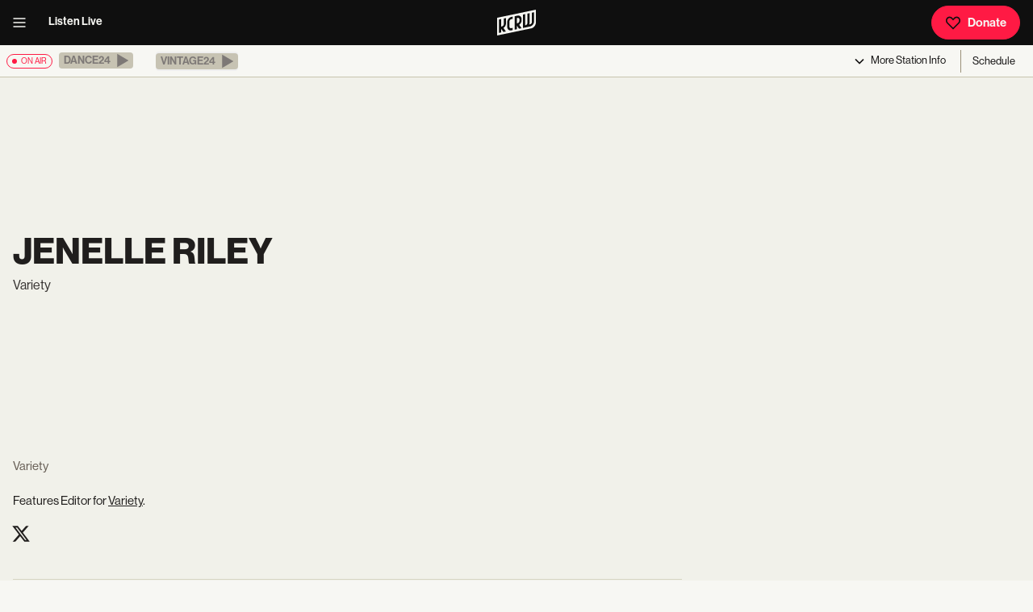

--- FILE ---
content_type: text/html; charset=utf-8
request_url: https://www.kcrw.com/people/jenelle-riley
body_size: 10281
content:
<!DOCTYPE html><html lang="en"><head><meta charSet="utf-8"/><meta name="viewport" content="width=device-width, initial-scale=1"/><link rel="stylesheet" href="/_next/static/css/79f591ae7b8deecd.css?dpl=dpl_AyEttCQJLY6a1h88yTMQwy4UzpHp" data-precedence="next"/><link rel="stylesheet" href="/_next/static/css/eb27b5e2aecc4b04.css?dpl=dpl_AyEttCQJLY6a1h88yTMQwy4UzpHp" data-precedence="next"/><link rel="stylesheet" href="/_next/static/css/5331d4a4b5447547.css?dpl=dpl_AyEttCQJLY6a1h88yTMQwy4UzpHp" data-precedence="next"/><link rel="stylesheet" href="/_next/static/css/b4e4aef503373c19.css?dpl=dpl_AyEttCQJLY6a1h88yTMQwy4UzpHp" data-precedence="next"/><link rel="stylesheet" href="/_next/static/css/9e0f7f23e7a7c628.css?dpl=dpl_AyEttCQJLY6a1h88yTMQwy4UzpHp" data-precedence="next"/><link rel="stylesheet" href="/_next/static/css/48fe8c84187f8359.css?dpl=dpl_AyEttCQJLY6a1h88yTMQwy4UzpHp" data-precedence="next"/><link rel="stylesheet" href="/_next/static/css/6852f6893fa5e395.css?dpl=dpl_AyEttCQJLY6a1h88yTMQwy4UzpHp" data-precedence="next"/><link rel="stylesheet" href="/_next/static/css/fd8be8005b527e3d.css?dpl=dpl_AyEttCQJLY6a1h88yTMQwy4UzpHp" data-precedence="next"/><link rel="stylesheet" href="/_next/static/css/582b9105059a1e35.css?dpl=dpl_AyEttCQJLY6a1h88yTMQwy4UzpHp" data-precedence="next"/><link rel="stylesheet" href="/_next/static/css/a093642f62b31ef0.css?dpl=dpl_AyEttCQJLY6a1h88yTMQwy4UzpHp" data-precedence="next"/><link rel="stylesheet" href="/_next/static/css/cee22af195172d62.css?dpl=dpl_AyEttCQJLY6a1h88yTMQwy4UzpHp" data-precedence="next"/><link rel="stylesheet" href="/_next/static/css/d2c5363961565313.css?dpl=dpl_AyEttCQJLY6a1h88yTMQwy4UzpHp" data-precedence="next"/><link rel="stylesheet" href="/_next/static/css/2d91feed7b25b76c.css?dpl=dpl_AyEttCQJLY6a1h88yTMQwy4UzpHp" data-precedence="next"/><link rel="stylesheet" href="/_next/static/css/9e09772b926d3eab.css?dpl=dpl_AyEttCQJLY6a1h88yTMQwy4UzpHp" data-precedence="next"/><link rel="preload" as="script" fetchPriority="low" href="/_next/static/chunks/webpack-2d3b7358a6094eda.js?dpl=dpl_AyEttCQJLY6a1h88yTMQwy4UzpHp"/><script src="/_next/static/chunks/4bd1b696-182b6b13bdad92e3.js?dpl=dpl_AyEttCQJLY6a1h88yTMQwy4UzpHp" async=""></script><script src="/_next/static/chunks/1255-b0cddf679132ac7e.js?dpl=dpl_AyEttCQJLY6a1h88yTMQwy4UzpHp" async=""></script><script src="/_next/static/chunks/main-app-b7ac91ae224968d9.js?dpl=dpl_AyEttCQJLY6a1h88yTMQwy4UzpHp" async=""></script><script src="/_next/static/chunks/1209-365ba2c756fdaa38.js?dpl=dpl_AyEttCQJLY6a1h88yTMQwy4UzpHp" async=""></script><script src="/_next/static/chunks/570-2e639fb6da4b661f.js?dpl=dpl_AyEttCQJLY6a1h88yTMQwy4UzpHp" async=""></script><script src="/_next/static/chunks/3818-2573d58ab9f5c394.js?dpl=dpl_AyEttCQJLY6a1h88yTMQwy4UzpHp" async=""></script><script src="/_next/static/chunks/785-5e981cfee34a807e.js?dpl=dpl_AyEttCQJLY6a1h88yTMQwy4UzpHp" async=""></script><script src="/_next/static/chunks/5917-8bae456eb9c4fdda.js?dpl=dpl_AyEttCQJLY6a1h88yTMQwy4UzpHp" async=""></script><script src="/_next/static/chunks/9713-504091971951f1d2.js?dpl=dpl_AyEttCQJLY6a1h88yTMQwy4UzpHp" async=""></script><script src="/_next/static/chunks/2218-1f201d8ddfa16777.js?dpl=dpl_AyEttCQJLY6a1h88yTMQwy4UzpHp" async=""></script><script src="/_next/static/chunks/9639-1137d1fa4a38b395.js?dpl=dpl_AyEttCQJLY6a1h88yTMQwy4UzpHp" async=""></script><script src="/_next/static/chunks/4604-d45a73c0cd3b3386.js?dpl=dpl_AyEttCQJLY6a1h88yTMQwy4UzpHp" async=""></script><script src="/_next/static/chunks/7202-9306e35b404b394e.js?dpl=dpl_AyEttCQJLY6a1h88yTMQwy4UzpHp" async=""></script><script src="/_next/static/chunks/2286-11c9b54a0a0b6291.js?dpl=dpl_AyEttCQJLY6a1h88yTMQwy4UzpHp" async=""></script><script src="/_next/static/chunks/5609-e491124bbc94c914.js?dpl=dpl_AyEttCQJLY6a1h88yTMQwy4UzpHp" async=""></script><script src="/_next/static/chunks/8041-dc1b07c925e33780.js?dpl=dpl_AyEttCQJLY6a1h88yTMQwy4UzpHp" async=""></script><script src="/_next/static/chunks/5546-cea4d056dac7ccce.js?dpl=dpl_AyEttCQJLY6a1h88yTMQwy4UzpHp" async=""></script><script src="/_next/static/chunks/9598-3e9d2876ff779f2c.js?dpl=dpl_AyEttCQJLY6a1h88yTMQwy4UzpHp" async=""></script><script src="/_next/static/chunks/app/layout-7993aec8baa21c67.js?dpl=dpl_AyEttCQJLY6a1h88yTMQwy4UzpHp" async=""></script><script src="/_next/static/chunks/app/error-8a2270b7ec1494b7.js?dpl=dpl_AyEttCQJLY6a1h88yTMQwy4UzpHp" async=""></script><script src="/_next/static/chunks/1ec9f2fe-2ea5d36e68c6e57b.js?dpl=dpl_AyEttCQJLY6a1h88yTMQwy4UzpHp" async=""></script><script src="/_next/static/chunks/8117-8badcd01d47ff855.js?dpl=dpl_AyEttCQJLY6a1h88yTMQwy4UzpHp" async=""></script><script src="/_next/static/chunks/9777-41f6c5ffd510e85b.js?dpl=dpl_AyEttCQJLY6a1h88yTMQwy4UzpHp" async=""></script><script src="/_next/static/chunks/2931-df8cdbbbc61fb62d.js?dpl=dpl_AyEttCQJLY6a1h88yTMQwy4UzpHp" async=""></script><script src="/_next/static/chunks/6082-6e9032ff1eb3db81.js?dpl=dpl_AyEttCQJLY6a1h88yTMQwy4UzpHp" async=""></script><script src="/_next/static/chunks/1603-180eeecfc882374b.js?dpl=dpl_AyEttCQJLY6a1h88yTMQwy4UzpHp" async=""></script><script src="/_next/static/chunks/4402-080b5ca93aea6fb4.js?dpl=dpl_AyEttCQJLY6a1h88yTMQwy4UzpHp" async=""></script><script src="/_next/static/chunks/2580-f2663dd36fa1ae7e.js?dpl=dpl_AyEttCQJLY6a1h88yTMQwy4UzpHp" async=""></script><script src="/_next/static/chunks/2555-9257d61151c725fd.js?dpl=dpl_AyEttCQJLY6a1h88yTMQwy4UzpHp" async=""></script><script src="/_next/static/chunks/1962-236b5b1ea9be3bd9.js?dpl=dpl_AyEttCQJLY6a1h88yTMQwy4UzpHp" async=""></script><script src="/_next/static/chunks/269-04efb22e25bee4c3.js?dpl=dpl_AyEttCQJLY6a1h88yTMQwy4UzpHp" async=""></script><script src="/_next/static/chunks/1421-103877092df25eae.js?dpl=dpl_AyEttCQJLY6a1h88yTMQwy4UzpHp" async=""></script><script src="/_next/static/chunks/833-905d62a543d0498a.js?dpl=dpl_AyEttCQJLY6a1h88yTMQwy4UzpHp" async=""></script><script src="/_next/static/chunks/app/people/%5Bslug%5D/page-64d2c62bb43232d7.js?dpl=dpl_AyEttCQJLY6a1h88yTMQwy4UzpHp" async=""></script><link rel="preload" href="https://securepubads.g.doubleclick.net/tag/js/gpt.js" as="script"/><title>Jenelle Riley | KCRW</title><meta name="description" content="Features Editor for Variety"/><meta name="creator" content="KCRW"/><meta name="publisher" content="KCRW"/><meta name="robots" content="index, follow"/><link rel="canonical" href="https://www.kcrw.com/people/jenelle-riley"/><meta property="og:title" content="Jenelle Riley | KCRW"/><meta property="og:description" content="Features Editor for Variety"/><meta property="og:url" content="https://www.kcrw.com/people/jenelle-riley"/><meta property="og:site_name" content="KCRW"/><meta property="og:locale" content="en_US"/><meta property="og:image" content="https://images.ctfassets.net/2658fe8gbo8o/4ihQCzOkflDXnbaITo07yM/efa81104badd9a9e4dc8d3cdbd092f32/kcrw-logo.png?fm=webp&amp;w=1200&amp;h=630&amp;q=80&amp;fit=fill"/><meta property="og:image:width" content="1200"/><meta property="og:image:height" content="630"/><meta property="og:image:alt" content="KCRW logo featuring turquoise letters on a black circular background against a bright turquoise backdrop."/><meta property="og:image:type" content="image/webp"/><meta property="og:type" content="profile"/><meta name="twitter:card" content="summary_large_image"/><meta name="twitter:site" content="@kcrw"/><meta name="twitter:creator" content="@kcrw"/><meta name="twitter:title" content="Jenelle Riley | KCRW"/><meta name="twitter:description" content="Features Editor for Variety"/><meta name="twitter:image" content="https://images.ctfassets.net/2658fe8gbo8o/4ihQCzOkflDXnbaITo07yM/efa81104badd9a9e4dc8d3cdbd092f32/kcrw-logo.png?fm=webp&amp;w=1200&amp;h=630&amp;q=80&amp;fit=fill"/><link rel="stylesheet" href="https://use.typekit.net/min0qdj.css"/><script src="/_next/static/chunks/polyfills-42372ed130431b0a.js?dpl=dpl_AyEttCQJLY6a1h88yTMQwy4UzpHp" noModule=""></script></head><body><div hidden=""><!--$--><!--/$--></div><header class="Header_header__MwWvM" role="menubar" id="menu"><div class="Header_column__LJlft Header_left__KzXTr"><div><button class="IconButton_flatIconButton__llmGc color-default" title="open menu"><svg xmlns="http://www.w3.org/2000/svg" height="1em" fill="none" viewBox="0 0 20 20" width="1em"><path fill="currentColor" fill-rule="evenodd" d="M2.5 4.167h15v1.666h-15zm0 5h15v1.666h-15zm15 5h-15v1.666h15z" clip-rule="evenodd"></path></svg></button></div><a class="Header_navLink__8V6kV" href="/live-now">Listen Live</a></div><div class="Header_column__LJlft Header_center__bThk4"><a class="Header_logo__V9h3K" href="/"><svg xmlns="http://www.w3.org/2000/svg" id="Logo25_x5F_FILL_x28_3000x3000_x29__xA0_Image" height="32px" fill="var(--white)" viewBox="211.62 572.71 2578.1 1684.01" role="image"><path fill="currentColor" d="m211.62 1101.72 2578-529.01.1 857.1c-9.95 158.46-128.74 314.42-282.57 357.43L211.62 2256.72v-1155Zm1868 491v-732l-144 28v878l495.03-101.97c126.44-40.7 224.8-157.89 239.05-290.95l-.1-633.07-143.97 28.01.08 615.08c-3.55 54.24-40.5 107.2-88.74 131.26-28.16 14.04-60.23 15.79-90.33 23.67-.54-9.05 6.35-19.3 9.52-28.49 11.18-32.44 17.3-64.1 19.54-98.46l-.09-611.09-145.97 28.02-.57 624.43c-11.67 76.34-73.9 130.44-149.45 139.55Zm-558 18 150.02 207.09 167.99-34.13-161.97-225.96c91.14-58.8 157.98-159.66 164.05-269.92 2.03-36.85 2.2-87.4 0-124.17-7.67-128.14-107.11-215.09-235.06-206.9l-229.02 43.98v878l144-31v-237Zm-270-584c-51.34 12.09-104.81 16.94-153.94 37.06-109.38 44.81-204.91 163.63-212.16 283.84-7.59 125.89 5.86 259.39.12 386.07 8.56 90.38 68.66 166.17 157.56 188.44 72.32 18.11 137.61-6 208.41-17.41v-146c-62.24 8.63-134.2 45.77-189.05-1.95-19.82-17.24-30.1-43.17-33.02-68.98 5.76-115.32-7.41-237.67-.02-352.17 3.04-47.17 29.28-91.35 67.46-118.54 43.86-31.23 103.11-33.46 154.63-44.37v-146Zm-774 648v-492l-144 31v875l144-28v-240l150.01 207.02 169.98-31.03-161.9-228.77c88.19-59.96 153.25-153.56 162.01-262.12l-.11-387.09-143.89 28.09-.02 372.99c-4.06 64.12-51.26 124.87-113.02 142.98-7.25 2.13-60.77 14.2-63.06 11.94Z"></path><path fill="currentColor" d="M1521.62 1464.72v-348c28.34-3.17 55.87-14.16 84.74-11.74 48.59 4.07 85.94 41.98 89.35 90.65 3.81 54.32 6.42 138.13-21.25 184.93-33.66 56.92-89.55 77.41-152.84 84.16Z"></path></svg></a></div><div class="Header_column__LJlft Header_right__ADo0x"><a class="Button_button__8B4nB" href="https://join.kcrw.com" target="_blank" rel="noopener" id="donate"><svg xmlns="http://www.w3.org/2000/svg" height="1em" fill="none" aria-hidden="true" viewBox="0 0 20 20" width="1em" style="color:var(--black)"><path fill="currentColor" fill-rule="evenodd" d="M11.074 3.996c1.847-1.866 4.754-1.866 6.6.002 1.842 1.862 1.842 5.142 0 7.005l-.003.003-7.673 7.673-7.672-7.673-.004-.003C.482 9.14.481 5.86 2.322 3.998c1.847-1.868 4.754-1.868 6.6-.002l1.076 1.076zm5.415 1.173c-1.194-1.208-3.037-1.208-4.231 0l-.004.004-2.256 2.256-2.259-2.26c-1.194-1.208-3.037-1.208-4.231 0-1.2 1.213-1.2 3.447-.002 4.66l.002.002 6.49 6.49 6.491-6.49.002-.002c1.198-1.213 1.197-3.447-.002-4.66" clip-rule="evenodd"></path></svg>Donate</a></div></header><nav aria-label="Live audio navigation" class="AudioBanner_audioBanner__cLOhU" id="audio-nav"><span class="Tag_onAir__Nv1xU Tag_active__G78ZP"><span class="Tag_circle__Z9Ij_" aria-hidden="true"></span> <!-- -->on air</span><ul class="AudioBanner_channelList__QviaU"><li class="mr-3"><button data-state="closed" class="border-none border-radius-square"><div role="button" aria-label="This stream is available in the KCRW app. Visit kcrw.com/app to listen." aria-disabled="true" tabindex="-1" class="AudioBanner_playChannelButton__x5gak AudioBanner_disabled__oPgji"><span>Dance24</span><svg xmlns="http://www.w3.org/2000/svg" height="1em" fill="none" aria-hidden="true" viewBox="0 0 512 512" width="1em"><path fill="currentColor" d="M106 42.5v427L468 256z"></path></svg></div></button></li><li class="mr-3"><button data-state="closed" class="border-none border-radius-square"><div role="button" aria-label="This stream is available in the KCRW app. Visit kcrw.com/app to listen." aria-disabled="true" tabindex="-1" class="AudioBanner_playChannelButton__x5gak AudioBanner_disabled__oPgji"><span>Vintage24</span><svg xmlns="http://www.w3.org/2000/svg" height="1em" fill="none" aria-hidden="true" viewBox="0 0 512 512" width="1em"><path fill="currentColor" d="M106 42.5v427L468 256z"></path></svg></div></button></li></ul><div class="AudioBanner_optionGroup__kbdf2"><button class="AudioBanner_triggerButton__XV2O0" type="button" aria-haspopup="dialog" aria-expanded="false" aria-controls="radix-_R_79db_" data-state="closed"><svg xmlns="http://www.w3.org/2000/svg" height="1em" fill="none" aria-hidden="true" viewBox="0 0 20 20" width="1em"><path fill="currentColor" fill-rule="evenodd" d="m4.41 8.09 1.18-1.18L10 11.323l4.41-4.411 1.18 1.178L10 13.68z" clip-rule="evenodd"></path></svg><span>More<!-- --> Station Info</span></button><!--$--><a class="Link_link__s0GAk AudioBanner_scheduleLink__RuVMo" href="/schedule">Schedule</a><!--/$--></div></nav><main id="main" class=""><section class="section"><div class="grid d-md-grid d-block align-items-center"><div class="col-9 mb-3"><h1 class="header-1 mb-2">Jenelle Riley</h1><span class="mb-0 sm-text d-inline color-gray900 lh-base">Variety</span></div></div><div class="grid"><div class="col-8 pt-5"><div class="paragraph mb-4 color-gray700">Variety</div><div class="paragraph"><div><p>Features Editor for <a class="rich-text-hyperlink" href="http://variety.com/author/jenelle-riley/" target="_blank" rel="noopener noreferrer">Variety</a>.</p></div></div><div><div class="SocialLinks_socialLinks__mbgcL"><a class="SocialLinks_socialLinks__mbgcL" href="https://twitter.com/jenelleriley" target="_blank" rel="noopener"><svg xmlns="http://www.w3.org/2000/svg" height="1em" aria-hidden="true" viewBox="0 0 512 512" width="1em"><path fill="currentColor" d="M389.2 48h70.6L305.6 224.2 487 464H345L233.7 318.6 106.5 464H35.8l164.9-188.5L26.8 48h145.6l100.5 132.9zm-24.8 373.8h39.1L151.1 88h-42z"></path></svg></a></div><hr class="hr color-gray200 my-5"/></div><div class="loading-container"><svg xmlns="http://www.w3.org/2000/svg" height="1em" aria-hidden="true" viewBox="0 0 512 512" width="1em" class="loading"><path fill="currentColor" d="M304 48a48 48 0 1 0-96 0 48 48 0 1 0 96 0m0 416a48 48 0 1 0-96 0 48 48 0 1 0 96 0M48 304a48 48 0 1 0 0-96 48 48 0 1 0 0 96m464-48a48 48 0 1 0-96 0 48 48 0 1 0 96 0M142.9 437A48 48 0 1 0 75 369.1a48 48 0 1 0 67.9 67.9m0-294.2A48 48 0 1 0 75 75a48 48 0 1 0 67.9 67.9zM369.1 437a48 48 0 1 0 67.9-67.9 48 48 0 1 0-67.9 67.9"></path></svg></div></div><div class="col-4"></div></div><div class="grid"><div class="col-12"></div></div></section><!--$--><!--/$--></main><footer class="Footer_footer__OYoYH" id="footer"><div class="Footer_logo__oqoeK"><a class="color-white" href="/"><h2 class="screen-reader-text">KCRW</h2><svg xmlns="http://www.w3.org/2000/svg" id="Logo25_x5F_FILL_x28_3000x3000_x29__xA0_Image" height="3em" fill="var(--white)" viewBox="211.62 572.71 2578.1 1684.01" role="image"><path fill="currentColor" d="m211.62 1101.72 2578-529.01.1 857.1c-9.95 158.46-128.74 314.42-282.57 357.43L211.62 2256.72v-1155Zm1868 491v-732l-144 28v878l495.03-101.97c126.44-40.7 224.8-157.89 239.05-290.95l-.1-633.07-143.97 28.01.08 615.08c-3.55 54.24-40.5 107.2-88.74 131.26-28.16 14.04-60.23 15.79-90.33 23.67-.54-9.05 6.35-19.3 9.52-28.49 11.18-32.44 17.3-64.1 19.54-98.46l-.09-611.09-145.97 28.02-.57 624.43c-11.67 76.34-73.9 130.44-149.45 139.55Zm-558 18 150.02 207.09 167.99-34.13-161.97-225.96c91.14-58.8 157.98-159.66 164.05-269.92 2.03-36.85 2.2-87.4 0-124.17-7.67-128.14-107.11-215.09-235.06-206.9l-229.02 43.98v878l144-31v-237Zm-270-584c-51.34 12.09-104.81 16.94-153.94 37.06-109.38 44.81-204.91 163.63-212.16 283.84-7.59 125.89 5.86 259.39.12 386.07 8.56 90.38 68.66 166.17 157.56 188.44 72.32 18.11 137.61-6 208.41-17.41v-146c-62.24 8.63-134.2 45.77-189.05-1.95-19.82-17.24-30.1-43.17-33.02-68.98 5.76-115.32-7.41-237.67-.02-352.17 3.04-47.17 29.28-91.35 67.46-118.54 43.86-31.23 103.11-33.46 154.63-44.37v-146Zm-774 648v-492l-144 31v875l144-28v-240l150.01 207.02 169.98-31.03-161.9-228.77c88.19-59.96 153.25-153.56 162.01-262.12l-.11-387.09-143.89 28.09-.02 372.99c-4.06 64.12-51.26 124.87-113.02 142.98-7.25 2.13-60.77 14.2-63.06 11.94Z"></path><path fill="currentColor" d="M1521.62 1464.72v-348c28.34-3.17 55.87-14.16 84.74-11.74 48.59 4.07 85.94 41.98 89.35 90.65 3.81 54.32 6.42 138.13-21.25 184.93-33.66 56.92-89.55 77.41-152.84 84.16Z"></path></svg></a></div><form class="Footer_newsletter__zmXnU"><label for="newsletter-input-_R_2ddb_">Never skip a beat on new music and news. Straight to your inbox, 3x a week.</label><div class="Newsletter_inputContainer__o3X9g"><input id="newsletter-input-_R_2ddb_" type="email" placeholder="Name@email.com" required="" value=""/><button type="submit" aria-label="Subscribe"><svg xmlns="http://www.w3.org/2000/svg" height="1em" fill="none" aria-hidden="true" viewBox="0 0 20 20" width="1em"><path fill="currentColor" fill-rule="evenodd" d="m15.489 10-4.41-4.41 1.178-1.18L17.846 10l-5.59 5.59-1.178-1.18z" clip-rule="evenodd"></path><path fill="currentColor" fill-rule="evenodd" d="M15.833 10.833H2.5V9.166h13.333z" clip-rule="evenodd"></path></svg><span class="screen-reader-text"></span></button></div></form><nav class="Footer_nav__x6jKM" aria-label="Footer navigation"><div><h4 class="header-4 color-white" style="margin:0 0 1rem">Read &amp; Explore</h4><ul><li><a href="/news">News</a></li><li><a href="/entertainment-and-arts">Entertainment</a></li><li><a href="/food">Food</a></li><li><a href="/culture">Culture</a></li><li><a href="/events">Events</a></li></ul></div><div><h4 class="header-4 color-white" style="margin:0 0 1rem">Listen</h4><ul><li><a href="/live-now">Live Radio</a></li><li><a href="/music">Music</a></li><li><a href="/shows">Podcasts</a></li><li><a href="/schedule">Full Schedule</a></li></ul></div><div><h4 class="header-4 color-white" style="margin:0 0 1rem">Information</h4><ul><li><a href="/about">About</a></li><li><a href="/careers">Careers</a></li><li><a href="/help" target="_blank" rel="noopener">Help / FAQ</a></li><li><a href="/newsletters">Newsletters</a></li><li><a href="/contact">Contact</a></li></ul></div><div><h4 class="header-4 color-white" style="margin:0 0 1rem">Support</h4><ul><li><a href="https://join.kcrw.com" target="_blank" rel="noopener">Become a Member</a></li><li><a href="/become-a-vip">Become a VIP</a></li><li><a href="/support">Ways to Give</a></li><li><a href="https://store.kcrw.com/" target="_blank" rel="noopener">Shop</a></li><li><a href="/become-a-member">Member Perks</a></li></ul></div></nav><div class="Footer_member__jSH4_"><span><h4 class="header-4 color-white" style="margin:0 0 1rem">Become a Member</h4><p>Donate to KCRW to support this cultural hub for music discovery, in-depth journalism, community storytelling, and free events. You&#x27;ll become a KCRW Member and get a year of exclusive benefits.</p></span><a class="Button_button__8B4nB" href="https://join.kcrw.com" target="_blank" rel="noopener"><svg xmlns="http://www.w3.org/2000/svg" height="1em" fill="none" aria-hidden="true" viewBox="0 0 20 20" width="1em" style="color:var(--black)"><path fill="currentColor" fill-rule="evenodd" d="M11.074 3.996c1.847-1.866 4.754-1.866 6.6.002 1.842 1.862 1.842 5.142 0 7.005l-.003.003-7.673 7.673-7.672-7.673-.004-.003C.482 9.14.481 5.86 2.322 3.998c1.847-1.868 4.754-1.868 6.6-.002l1.076 1.076zm5.415 1.173c-1.194-1.208-3.037-1.208-4.231 0l-.004.004-2.256 2.256-2.259-2.26c-1.194-1.208-3.037-1.208-4.231 0-1.2 1.213-1.2 3.447-.002 4.66l.002.002 6.49 6.49 6.491-6.49.002-.002c1.198-1.213 1.197-3.447-.002-4.66" clip-rule="evenodd"></path></svg>Donate</a><a class="Button_button__8B4nB Button_secondary__k_TzE" href="https://join.kcrw.com" target="_blank" rel="noopener">Give Monthly</a></div><div class="Footer_social__cW3W3"><hr class="hr color-gray500 my-3"/><div class="SocialLinks_socialLinks__mbgcL"><a class="SocialLinks_socialLinks__mbgcL" href="https://www.facebook.com/kcrw/" target="_blank" rel="noopener"><svg xmlns="http://www.w3.org/2000/svg" height="1em" fill="none" aria-hidden="true" viewBox="0 0 24 24" width="1em"><path fill="currentColor" d="M12 1C5.925 1 1 5.946 1 12.046a11.025 11.025 0 0 0 9.166 10.88v-8.575H7.512v-3.087h2.654V8.99c0-2.64 1.605-4.079 3.951-4.079 1.124 0 2.09.084 2.37.121v2.76H14.86c-1.276 0-1.522.61-1.522 1.502v1.97h3.044l-.397 3.086h-2.647V23C18.781 22.335 23 17.688 23 12.043 23 5.946 18.075 1 12 1"></path></svg></a><a class="SocialLinks_socialLinks__mbgcL" href="https://www.instagram.com/kcrw/" target="_blank" rel="noopener"><svg xmlns="http://www.w3.org/2000/svg" height="1em" aria-hidden="true" viewBox="0 0 448 512" width="1em"><path fill="currentColor" d="M224.1 141c-63.6 0-114.9 51.3-114.9 114.9s51.3 114.9 114.9 114.9S339 319.5 339 255.9 287.7 141 224.1 141m0 189.6c-41.1 0-74.7-33.5-74.7-74.7s33.5-74.7 74.7-74.7 74.7 33.5 74.7 74.7-33.6 74.7-74.7 74.7m146.4-194.3c0 14.9-12 26.8-26.8 26.8-14.9 0-26.8-12-26.8-26.8s12-26.8 26.8-26.8 26.8 12 26.8 26.8m76.1 27.2c-1.7-35.9-9.9-67.7-36.2-93.9-26.2-26.2-58-34.4-93.9-36.2-37-2.1-147.9-2.1-184.9 0-35.8 1.7-67.6 9.9-93.9 36.1s-34.4 58-36.2 93.9c-2.1 37-2.1 147.9 0 184.9 1.7 35.9 9.9 67.7 36.2 93.9s58 34.4 93.9 36.2c37 2.1 147.9 2.1 184.9 0 35.9-1.7 67.7-9.9 93.9-36.2 26.2-26.2 34.4-58 36.2-93.9 2.1-37 2.1-147.8 0-184.8M398.8 388c-7.8 19.6-22.9 34.7-42.6 42.6-29.5 11.7-99.5 9-132.1 9s-102.7 2.6-132.1-9c-19.6-7.8-34.7-22.9-42.6-42.6-11.7-29.5-9-99.5-9-132.1s-2.6-102.7 9-132.1c7.8-19.6 22.9-34.7 42.6-42.6 29.5-11.7 99.5-9 132.1-9s102.7-2.6 132.1 9c19.6 7.8 34.7 22.9 42.6 42.6 11.7 29.5 9 99.5 9 132.1s2.7 102.7-9 132.1"></path></svg></a><a class="SocialLinks_socialLinks__mbgcL" href="https://www.threads.net/@kcrw" target="_blank" rel="noopener"><svg xmlns="http://www.w3.org/2000/svg" height="1em" fill="currentColor" aria-hidden="true" viewBox="0 0 24 24" width="1em"><path d="M16.744 11.27a7 7 0 0 0-.262-.12c-.155-2.844-1.71-4.472-4.319-4.49h-.035c-1.561 0-2.86.667-3.659 1.88l1.436.984c.597-.905 1.533-1.098 2.223-1.098h.024c.86.005 1.508.255 1.928.742q.459.534.61 1.464-1.143-.195-2.466-.12c-2.482.144-4.077 1.59-3.97 3.602.055 1.02.563 1.897 1.431 2.47.734.485 1.68.722 2.662.668 1.298-.07 2.316-.566 3.026-1.471.54-.688.88-1.579 1.031-2.701.619.373 1.077.864 1.33 1.455.43 1.003.456 2.653-.89 3.997-1.179 1.178-2.596 1.688-4.738 1.703-2.376-.017-4.173-.78-5.341-2.264-1.094-1.391-1.66-3.4-1.68-5.971.02-2.571.586-4.58 1.68-5.97 1.168-1.486 2.965-2.248 5.34-2.265 2.394.017 4.222.783 5.435 2.275.595.732 1.044 1.653 1.34 2.726l1.681-.45c-.358-1.32-.922-2.458-1.69-3.402C17.318 3.001 15.043 2.02 12.112 2H12.1c-2.925.02-5.173 1.004-6.684 2.925-1.345 1.709-2.038 4.087-2.061 7.068v.014c.023 2.98.716 5.359 2.06 7.068C6.928 20.995 9.176 21.98 12.1 22h.012c2.6-.018 4.432-.699 5.942-2.207 1.976-1.974 1.916-4.447 1.265-5.966-.467-1.089-1.357-1.973-2.575-2.557m-4.49 4.22c-1.087.062-2.217-.427-2.272-1.472-.042-.775.551-1.64 2.34-1.743q.306-.018.602-.018c.65 0 1.258.063 1.81.184-.206 2.573-1.415 2.99-2.48 3.05"></path></svg></a><a class="SocialLinks_socialLinks__mbgcL" href="https://www.youtube.com/user/kcrw" target="_blank" rel="noopener"><svg xmlns="http://www.w3.org/2000/svg" height="1em" fill="none" aria-hidden="true" viewBox="0 0 24 24" width="1em"><path fill="currentColor" d="M22.692 7.428c0-1.719-1.371-3.294-3.016-3.437a55.1 55.1 0 0 0-15.352 0 3.24 3.24 0 0 0-2.15 1.103 3.52 3.52 0 0 0-.866 2.334 34.2 34.2 0 0 0 0 9.164c0 1.718 1.371 3.293 3.016 3.436 5.072.716 10.28.716 15.352 0 1.645-.286 2.879-1.718 3.016-3.436a34.2 34.2 0 0 0 0-9.164M9.259 16.305V7.714l6.853 4.296z"></path></svg></a><a class="SocialLinks_socialLinks__mbgcL" href="https://www.tiktok.com/@kcrwlosangeles" target="_blank" rel="noopener"><svg xmlns="http://www.w3.org/2000/svg" height="1em" fill="none" aria-hidden="true" viewBox="0 0 24 24" width="1em"><path fill="currentColor" d="M18.861 5.705a5 5 0 0 1-.411-.252 6 6 0 0 1-1.057-.945 5.37 5.37 0 0 1-1.191-2.586h.004c-.09-.56-.053-.922-.047-.922h-3.59v14.61q.002.294-.008.582 0 .033-.004.071 0 .016-.002.033v.008a3.3 3.3 0 0 1-.465 1.475 3.1 3.1 0 0 1-1.069 1.071 2.9 2.9 0 0 1-1.485.413c-1.673 0-3.028-1.436-3.028-3.208s1.355-3.209 3.028-3.209c.317 0 .631.053.933.156l.004-3.847a6.35 6.35 0 0 0-2.727.224 6.6 6.6 0 0 0-2.412 1.358 7.4 7.4 0 0 0-1.537 1.995c-.152.275-.723 1.38-.793 3.173-.043 1.018.247 2.073.386 2.508v.01c.087.256.424 1.132.974 1.87a7.5 7.5 0 0 0 1.555 1.544v-.009l.01.01c1.737 1.242 3.664 1.16 3.664 1.16.334-.013 1.451 0 2.72-.632 1.408-.702 2.209-1.747 2.209-1.747a7.4 7.4 0 0 0 1.204-2.105c.324-.899.433-1.977.433-2.408v-7.75c.043.027.624.43.624.43s.835.564 2.139.932c.935.26 2.196.316 2.196.316V6.283c-.442.05-1.339-.096-2.257-.578"></path></svg></a></div></div><div class="Footer_linkDiv___OsQ8"><p class="paragraph small-text">Copyright <!-- -->2026<!-- --> KCRW. All rights reserved.</p><p class="paragraph"><a href="/report-a-bug">Report a Bug</a><a href="/privacy-policy"><span>|</span>Privacy Policy</a><a href="/terms-of-service"><span>|</span>Terms of Service</a><a href="/privacy-policy"><span>|</span><br/>Cookie Policy</a><a href="/fcc"><span>|</span>FCC Public Files</a></p></div></footer><div class="GlobalAudioPlayer_hidden__nqoYj"></div><!--$!--><template data-dgst="BAILOUT_TO_CLIENT_SIDE_RENDERING"></template><!--/$--><script src="/_next/static/chunks/webpack-2d3b7358a6094eda.js?dpl=dpl_AyEttCQJLY6a1h88yTMQwy4UzpHp" id="_R_" async=""></script><script>(self.__next_f=self.__next_f||[]).push([0])</script><script>self.__next_f.push([1,"1:\"$Sreact.fragment\"\n3:I[9766,[],\"\"]\n4:I[98924,[],\"\"]\n6:I[24431,[],\"OutletBoundary\"]\n8:I[15278,[],\"AsyncMetadataOutlet\"]\na:I[24431,[],\"ViewportBoundary\"]\nc:I[24431,[],\"MetadataBoundary\"]\nd:\"$Sreact.suspense\"\nf:I[57150,[],\"\"]\n:HL[\"/_next/static/css/79f591ae7b8deecd.css?dpl=dpl_AyEttCQJLY6a1h88yTMQwy4UzpHp\",\"style\"]\n:HL[\"/_next/static/css/eb27b5e2aecc4b04.css?dpl=dpl_AyEttCQJLY6a1h88yTMQwy4UzpHp\",\"style\"]\n:HL[\"/_next/static/css/5331d4a4b5447547.css?dpl=dpl_AyEttCQJLY6a1h88yTMQwy4UzpHp\",\"style\"]\n:HL[\"/_next/static/css/b4e4aef503373c19.css?dpl=dpl_AyEttCQJLY6a1h88yTMQwy4UzpHp\",\"style\"]\n:HL[\"/_next/static/css/9e0f7f23e7a7c628.css?dpl=dpl_AyEttCQJLY6a1h88yTMQwy4UzpHp\",\"style\"]\n:HL[\"/_next/static/css/48fe8c84187f8359.css?dpl=dpl_AyEttCQJLY6a1h88yTMQwy4UzpHp\",\"style\"]\n:HL[\"/_next/static/css/6852f6893fa5e395.css?dpl=dpl_AyEttCQJLY6a1h88yTMQwy4UzpHp\",\"style\"]\n:HL[\"/_next/static/css/fd8be8005b527e3d.css?dpl=dpl_AyEttCQJLY6a1h88yTMQwy4UzpHp\",\"style\"]\n:HL[\"/_next/static/css/582b9105059a1e35.css?dpl=dpl_AyEttCQJLY6a1h88yTMQwy4UzpHp\",\"style\"]\n:HL[\"/_next/static/css/a093642f62b31ef0.css?dpl=dpl_AyEttCQJLY6a1h88yTMQwy4UzpHp\",\"style\"]\n:HL[\"/_next/static/css/cee22af195172d62.css?dpl=dpl_AyEttCQJLY6a1h88yTMQwy4UzpHp\",\"style\"]\n:HL[\"/_next/static/css/d2c5363961565313.css?dpl=dpl_AyEttCQJLY6a1h88yTMQwy4UzpHp\",\"style\"]\n:HL[\"/_next/static/css/2d91feed7b25b76c.css?dpl=dpl_AyEttCQJLY6a1h88yTMQwy4UzpHp\",\"style\"]\n:HL[\"/_next/static/css/9e09772b926d3eab.css?dpl=dpl_AyEttCQJLY6a1h88yTMQwy4UzpHp\",\"style\"]\n"])</script><script>self.__next_f.push([1,"0:{\"P\":null,\"b\":\"gUNGn_zJU9pnIX8O0AqAV\",\"p\":\"\",\"c\":[\"\",\"people\",\"jenelle-riley\"],\"i\":false,\"f\":[[[\"\",{\"children\":[\"people\",{\"children\":[[\"slug\",\"jenelle-riley\",\"d\"],{\"children\":[\"__PAGE__\",{}]}]}]},\"$undefined\",\"$undefined\",true],[\"\",[\"$\",\"$1\",\"c\",{\"children\":[[[\"$\",\"link\",\"0\",{\"rel\":\"stylesheet\",\"href\":\"/_next/static/css/79f591ae7b8deecd.css?dpl=dpl_AyEttCQJLY6a1h88yTMQwy4UzpHp\",\"precedence\":\"next\",\"crossOrigin\":\"$undefined\",\"nonce\":\"$undefined\"}],[\"$\",\"link\",\"1\",{\"rel\":\"stylesheet\",\"href\":\"/_next/static/css/eb27b5e2aecc4b04.css?dpl=dpl_AyEttCQJLY6a1h88yTMQwy4UzpHp\",\"precedence\":\"next\",\"crossOrigin\":\"$undefined\",\"nonce\":\"$undefined\"}],[\"$\",\"link\",\"2\",{\"rel\":\"stylesheet\",\"href\":\"/_next/static/css/5331d4a4b5447547.css?dpl=dpl_AyEttCQJLY6a1h88yTMQwy4UzpHp\",\"precedence\":\"next\",\"crossOrigin\":\"$undefined\",\"nonce\":\"$undefined\"}],[\"$\",\"link\",\"3\",{\"rel\":\"stylesheet\",\"href\":\"/_next/static/css/b4e4aef503373c19.css?dpl=dpl_AyEttCQJLY6a1h88yTMQwy4UzpHp\",\"precedence\":\"next\",\"crossOrigin\":\"$undefined\",\"nonce\":\"$undefined\"}],[\"$\",\"link\",\"4\",{\"rel\":\"stylesheet\",\"href\":\"/_next/static/css/9e0f7f23e7a7c628.css?dpl=dpl_AyEttCQJLY6a1h88yTMQwy4UzpHp\",\"precedence\":\"next\",\"crossOrigin\":\"$undefined\",\"nonce\":\"$undefined\"}],[\"$\",\"link\",\"5\",{\"rel\":\"stylesheet\",\"href\":\"/_next/static/css/48fe8c84187f8359.css?dpl=dpl_AyEttCQJLY6a1h88yTMQwy4UzpHp\",\"precedence\":\"next\",\"crossOrigin\":\"$undefined\",\"nonce\":\"$undefined\"}],[\"$\",\"link\",\"6\",{\"rel\":\"stylesheet\",\"href\":\"/_next/static/css/6852f6893fa5e395.css?dpl=dpl_AyEttCQJLY6a1h88yTMQwy4UzpHp\",\"precedence\":\"next\",\"crossOrigin\":\"$undefined\",\"nonce\":\"$undefined\"}],[\"$\",\"link\",\"7\",{\"rel\":\"stylesheet\",\"href\":\"/_next/static/css/fd8be8005b527e3d.css?dpl=dpl_AyEttCQJLY6a1h88yTMQwy4UzpHp\",\"precedence\":\"next\",\"crossOrigin\":\"$undefined\",\"nonce\":\"$undefined\"}]],\"$L2\"]}],{\"children\":[\"people\",[\"$\",\"$1\",\"c\",{\"children\":[null,[\"$\",\"$L3\",null,{\"parallelRouterKey\":\"children\",\"error\":\"$undefined\",\"errorStyles\":\"$undefined\",\"errorScripts\":\"$undefined\",\"template\":[\"$\",\"$L4\",null,{}],\"templateStyles\":\"$undefined\",\"templateScripts\":\"$undefined\",\"notFound\":\"$undefined\",\"forbidden\":\"$undefined\",\"unauthorized\":\"$undefined\"}]]}],{\"children\":[[\"slug\",\"jenelle-riley\",\"d\"],[\"$\",\"$1\",\"c\",{\"children\":[null,[\"$\",\"$L3\",null,{\"parallelRouterKey\":\"children\",\"error\":\"$undefined\",\"errorStyles\":\"$undefined\",\"errorScripts\":\"$undefined\",\"template\":[\"$\",\"$L4\",null,{}],\"templateStyles\":\"$undefined\",\"templateScripts\":\"$undefined\",\"notFound\":\"$undefined\",\"forbidden\":\"$undefined\",\"unauthorized\":\"$undefined\"}]]}],{\"children\":[\"__PAGE__\",[\"$\",\"$1\",\"c\",{\"children\":[\"$L5\",[[\"$\",\"link\",\"0\",{\"rel\":\"stylesheet\",\"href\":\"/_next/static/css/582b9105059a1e35.css?dpl=dpl_AyEttCQJLY6a1h88yTMQwy4UzpHp\",\"precedence\":\"next\",\"crossOrigin\":\"$undefined\",\"nonce\":\"$undefined\"}],[\"$\",\"link\",\"1\",{\"rel\":\"stylesheet\",\"href\":\"/_next/static/css/a093642f62b31ef0.css?dpl=dpl_AyEttCQJLY6a1h88yTMQwy4UzpHp\",\"precedence\":\"next\",\"crossOrigin\":\"$undefined\",\"nonce\":\"$undefined\"}],[\"$\",\"link\",\"2\",{\"rel\":\"stylesheet\",\"href\":\"/_next/static/css/cee22af195172d62.css?dpl=dpl_AyEttCQJLY6a1h88yTMQwy4UzpHp\",\"precedence\":\"next\",\"crossOrigin\":\"$undefined\",\"nonce\":\"$undefined\"}],[\"$\",\"link\",\"3\",{\"rel\":\"stylesheet\",\"href\":\"/_next/static/css/d2c5363961565313.css?dpl=dpl_AyEttCQJLY6a1h88yTMQwy4UzpHp\",\"precedence\":\"next\",\"crossOrigin\":\"$undefined\",\"nonce\":\"$undefined\"}],[\"$\",\"link\",\"4\",{\"rel\":\"stylesheet\",\"href\":\"/_next/static/css/2d91feed7b25b76c.css?dpl=dpl_AyEttCQJLY6a1h88yTMQwy4UzpHp\",\"precedence\":\"next\",\"crossOrigin\":\"$undefined\",\"nonce\":\"$undefined\"}],[\"$\",\"link\",\"5\",{\"rel\":\"stylesheet\",\"href\":\"/_next/static/css/9e09772b926d3eab.css?dpl=dpl_AyEttCQJLY6a1h88yTMQwy4UzpHp\",\"precedence\":\"next\",\"crossOrigin\":\"$undefined\",\"nonce\":\"$undefined\"}]],[\"$\",\"$L6\",null,{\"children\":[\"$L7\",[\"$\",\"$L8\",null,{\"promise\":\"$@9\"}]]}]]}],{},null,false]},null,false]},null,false]},null,false],[\"$\",\"$1\",\"h\",{\"children\":[null,[[\"$\",\"$La\",null,{\"children\":\"$Lb\"}],null],[\"$\",\"$Lc\",null,{\"children\":[\"$\",\"div\",null,{\"hidden\":true,\"children\":[\"$\",\"$d\",null,{\"fallback\":null,\"children\":\"$Le\"}]}]}]]}],false]],\"m\":\"$undefined\",\"G\":[\"$f\",[]],\"s\":false,\"S\":true}\n"])</script><script>self.__next_f.push([1,"b:[[\"$\",\"meta\",\"0\",{\"charSet\":\"utf-8\"}],[\"$\",\"meta\",\"1\",{\"name\":\"viewport\",\"content\":\"width=device-width, initial-scale=1\"}]]\n7:null\n"])</script><script>self.__next_f.push([1,"10:I[59040,[\"1209\",\"static/chunks/1209-365ba2c756fdaa38.js?dpl=dpl_AyEttCQJLY6a1h88yTMQwy4UzpHp\",\"570\",\"static/chunks/570-2e639fb6da4b661f.js?dpl=dpl_AyEttCQJLY6a1h88yTMQwy4UzpHp\",\"3818\",\"static/chunks/3818-2573d58ab9f5c394.js?dpl=dpl_AyEttCQJLY6a1h88yTMQwy4UzpHp\",\"785\",\"static/chunks/785-5e981cfee34a807e.js?dpl=dpl_AyEttCQJLY6a1h88yTMQwy4UzpHp\",\"5917\",\"static/chunks/5917-8bae456eb9c4fdda.js?dpl=dpl_AyEttCQJLY6a1h88yTMQwy4UzpHp\",\"9713\",\"static/chunks/9713-504091971951f1d2.js?dpl=dpl_AyEttCQJLY6a1h88yTMQwy4UzpHp\",\"2218\",\"static/chunks/2218-1f201d8ddfa16777.js?dpl=dpl_AyEttCQJLY6a1h88yTMQwy4UzpHp\",\"9639\",\"static/chunks/9639-1137d1fa4a38b395.js?dpl=dpl_AyEttCQJLY6a1h88yTMQwy4UzpHp\",\"4604\",\"static/chunks/4604-d45a73c0cd3b3386.js?dpl=dpl_AyEttCQJLY6a1h88yTMQwy4UzpHp\",\"7202\",\"static/chunks/7202-9306e35b404b394e.js?dpl=dpl_AyEttCQJLY6a1h88yTMQwy4UzpHp\",\"2286\",\"static/chunks/2286-11c9b54a0a0b6291.js?dpl=dpl_AyEttCQJLY6a1h88yTMQwy4UzpHp\",\"5609\",\"static/chunks/5609-e491124bbc94c914.js?dpl=dpl_AyEttCQJLY6a1h88yTMQwy4UzpHp\",\"8041\",\"static/chunks/8041-dc1b07c925e33780.js?dpl=dpl_AyEttCQJLY6a1h88yTMQwy4UzpHp\",\"5546\",\"static/chunks/5546-cea4d056dac7ccce.js?dpl=dpl_AyEttCQJLY6a1h88yTMQwy4UzpHp\",\"9598\",\"static/chunks/9598-3e9d2876ff779f2c.js?dpl=dpl_AyEttCQJLY6a1h88yTMQwy4UzpHp\",\"7177\",\"static/chunks/app/layout-7993aec8baa21c67.js?dpl=dpl_AyEttCQJLY6a1h88yTMQwy4UzpHp\"],\"Providers\"]\n"])</script><script>self.__next_f.push([1,"11:I[49567,[\"1209\",\"static/chunks/1209-365ba2c756fdaa38.js?dpl=dpl_AyEttCQJLY6a1h88yTMQwy4UzpHp\",\"8041\",\"static/chunks/8041-dc1b07c925e33780.js?dpl=dpl_AyEttCQJLY6a1h88yTMQwy4UzpHp\",\"8039\",\"static/chunks/app/error-8a2270b7ec1494b7.js?dpl=dpl_AyEttCQJLY6a1h88yTMQwy4UzpHp\"],\"default\"]\n"])</script><script>self.__next_f.push([1,"12:I[81356,[\"8966\",\"static/chunks/1ec9f2fe-2ea5d36e68c6e57b.js?dpl=dpl_AyEttCQJLY6a1h88yTMQwy4UzpHp\",\"1209\",\"static/chunks/1209-365ba2c756fdaa38.js?dpl=dpl_AyEttCQJLY6a1h88yTMQwy4UzpHp\",\"570\",\"static/chunks/570-2e639fb6da4b661f.js?dpl=dpl_AyEttCQJLY6a1h88yTMQwy4UzpHp\",\"3818\",\"static/chunks/3818-2573d58ab9f5c394.js?dpl=dpl_AyEttCQJLY6a1h88yTMQwy4UzpHp\",\"8117\",\"static/chunks/8117-8badcd01d47ff855.js?dpl=dpl_AyEttCQJLY6a1h88yTMQwy4UzpHp\",\"785\",\"static/chunks/785-5e981cfee34a807e.js?dpl=dpl_AyEttCQJLY6a1h88yTMQwy4UzpHp\",\"9777\",\"static/chunks/9777-41f6c5ffd510e85b.js?dpl=dpl_AyEttCQJLY6a1h88yTMQwy4UzpHp\",\"5917\",\"static/chunks/5917-8bae456eb9c4fdda.js?dpl=dpl_AyEttCQJLY6a1h88yTMQwy4UzpHp\",\"9713\",\"static/chunks/9713-504091971951f1d2.js?dpl=dpl_AyEttCQJLY6a1h88yTMQwy4UzpHp\",\"2218\",\"static/chunks/2218-1f201d8ddfa16777.js?dpl=dpl_AyEttCQJLY6a1h88yTMQwy4UzpHp\",\"2931\",\"static/chunks/2931-df8cdbbbc61fb62d.js?dpl=dpl_AyEttCQJLY6a1h88yTMQwy4UzpHp\",\"6082\",\"static/chunks/6082-6e9032ff1eb3db81.js?dpl=dpl_AyEttCQJLY6a1h88yTMQwy4UzpHp\",\"9639\",\"static/chunks/9639-1137d1fa4a38b395.js?dpl=dpl_AyEttCQJLY6a1h88yTMQwy4UzpHp\",\"1603\",\"static/chunks/1603-180eeecfc882374b.js?dpl=dpl_AyEttCQJLY6a1h88yTMQwy4UzpHp\",\"4402\",\"static/chunks/4402-080b5ca93aea6fb4.js?dpl=dpl_AyEttCQJLY6a1h88yTMQwy4UzpHp\",\"2580\",\"static/chunks/2580-f2663dd36fa1ae7e.js?dpl=dpl_AyEttCQJLY6a1h88yTMQwy4UzpHp\",\"8041\",\"static/chunks/8041-dc1b07c925e33780.js?dpl=dpl_AyEttCQJLY6a1h88yTMQwy4UzpHp\",\"5546\",\"static/chunks/5546-cea4d056dac7ccce.js?dpl=dpl_AyEttCQJLY6a1h88yTMQwy4UzpHp\",\"9598\",\"static/chunks/9598-3e9d2876ff779f2c.js?dpl=dpl_AyEttCQJLY6a1h88yTMQwy4UzpHp\",\"2555\",\"static/chunks/2555-9257d61151c725fd.js?dpl=dpl_AyEttCQJLY6a1h88yTMQwy4UzpHp\",\"1962\",\"static/chunks/1962-236b5b1ea9be3bd9.js?dpl=dpl_AyEttCQJLY6a1h88yTMQwy4UzpHp\",\"269\",\"static/chunks/269-04efb22e25bee4c3.js?dpl=dpl_AyEttCQJLY6a1h88yTMQwy4UzpHp\",\"1421\",\"static/chunks/1421-103877092df25eae.js?dpl=dpl_AyEttCQJLY6a1h88yTMQwy4UzpHp\",\"833\",\"static/chunks/833-905d62a543d0498a.js?dpl=dpl_AyEttCQJLY6a1h88yTMQwy4UzpHp\",\"360\",\"static/chunks/app/people/%5Bslug%5D/page-64d2c62bb43232d7.js?dpl=dpl_AyEttCQJLY6a1h88yTMQwy4UzpHp\"],\"Image\"]\n"])</script><script>self.__next_f.push([1,"13:I[68955,[\"1209\",\"static/chunks/1209-365ba2c756fdaa38.js?dpl=dpl_AyEttCQJLY6a1h88yTMQwy4UzpHp\",\"570\",\"static/chunks/570-2e639fb6da4b661f.js?dpl=dpl_AyEttCQJLY6a1h88yTMQwy4UzpHp\",\"3818\",\"static/chunks/3818-2573d58ab9f5c394.js?dpl=dpl_AyEttCQJLY6a1h88yTMQwy4UzpHp\",\"785\",\"static/chunks/785-5e981cfee34a807e.js?dpl=dpl_AyEttCQJLY6a1h88yTMQwy4UzpHp\",\"5917\",\"static/chunks/5917-8bae456eb9c4fdda.js?dpl=dpl_AyEttCQJLY6a1h88yTMQwy4UzpHp\",\"9713\",\"static/chunks/9713-504091971951f1d2.js?dpl=dpl_AyEttCQJLY6a1h88yTMQwy4UzpHp\",\"2218\",\"static/chunks/2218-1f201d8ddfa16777.js?dpl=dpl_AyEttCQJLY6a1h88yTMQwy4UzpHp\",\"9639\",\"static/chunks/9639-1137d1fa4a38b395.js?dpl=dpl_AyEttCQJLY6a1h88yTMQwy4UzpHp\",\"4604\",\"static/chunks/4604-d45a73c0cd3b3386.js?dpl=dpl_AyEttCQJLY6a1h88yTMQwy4UzpHp\",\"7202\",\"static/chunks/7202-9306e35b404b394e.js?dpl=dpl_AyEttCQJLY6a1h88yTMQwy4UzpHp\",\"2286\",\"static/chunks/2286-11c9b54a0a0b6291.js?dpl=dpl_AyEttCQJLY6a1h88yTMQwy4UzpHp\",\"5609\",\"static/chunks/5609-e491124bbc94c914.js?dpl=dpl_AyEttCQJLY6a1h88yTMQwy4UzpHp\",\"8041\",\"static/chunks/8041-dc1b07c925e33780.js?dpl=dpl_AyEttCQJLY6a1h88yTMQwy4UzpHp\",\"5546\",\"static/chunks/5546-cea4d056dac7ccce.js?dpl=dpl_AyEttCQJLY6a1h88yTMQwy4UzpHp\",\"9598\",\"static/chunks/9598-3e9d2876ff779f2c.js?dpl=dpl_AyEttCQJLY6a1h88yTMQwy4UzpHp\",\"7177\",\"static/chunks/app/layout-7993aec8baa21c67.js?dpl=dpl_AyEttCQJLY6a1h88yTMQwy4UzpHp\"],\"Analytics\"]\n"])</script><script>self.__next_f.push([1,"2:[\"$\",\"html\",null,{\"lang\":\"en\",\"suppressHydrationWarning\":true,\"children\":[[\"$\",\"head\",null,{\"children\":[\"$\",\"link\",null,{\"rel\":\"stylesheet\",\"href\":\"https://use.typekit.net/min0qdj.css\"}]}],[\"$\",\"body\",null,{\"children\":[[\"$\",\"$L10\",null,{\"isDraftModeEnabled\":false,\"environmentId\":\"master\",\"activeBanner\":null,\"activeRoadblock\":null,\"children\":[\"$\",\"$L3\",null,{\"parallelRouterKey\":\"children\",\"error\":\"$11\",\"errorStyles\":[],\"errorScripts\":[],\"template\":[\"$\",\"$L4\",null,{}],\"templateStyles\":\"$undefined\",\"templateScripts\":\"$undefined\",\"notFound\":[[\"$\",\"div\",null,{\"className\":\"RootError_errorContainer__zB4U1\",\"children\":[\"$\",\"div\",null,{\"children\":[[\"$\",\"$L12\",null,{\"src\":\"/images/404.png\",\"alt\":\"Page not found\",\"priority\":true,\"height\":651,\"width\":742,\"style\":{\"width\":\"100%\",\"height\":\"auto\"}}],[\"$\",\"form\",null,{\"className\":\"my-5\",\"action\":\"/search\",\"method\":\"get\",\"children\":[\"$\",\"div\",null,{\"className\":\"SearchInput_searchInputWrapper__fKjp8\",\"children\":[[\"$\",\"div\",null,{\"children\":[\"$\",\"svg\",null,{\"xmlns\":\"http://www.w3.org/2000/svg\",\"height\":\"1em\",\"fill\":\"none\",\"aria-hidden\":\"true\",\"viewBox\":\"0 0 20 20\",\"width\":\"1em\",\"className\":\"$undefined\",\"style\":{\"color\":\"$undefined\"},\"children\":[\"$\",\"path\",null,{\"fill\":\"currentColor\",\"fillRule\":\"evenodd\",\"d\":\"M2.499 8.75a6.25 6.25 0 1 1 12.5 0 6.25 6.25 0 0 1-12.5 0M8.749.833a7.917 7.917 0 1 0 4.977 14.074l3.6 3.6 1.179-1.18-3.6-3.599A7.917 7.917 0 0 0 8.749.833\",\"clipRule\":\"evenodd\"}]}]}],[\"$\",\"label\",null,{\"className\":\"screen-reader-text\",\"children\":\"Search\"}],[\"$\",\"input\",null,{\"type\":\"text\",\"name\":\"query\",\"placeholder\":\"Search KCRW\",\"className\":\"RootError_searchInput__sVwSs\",\"autoFocus\":true}]]}]}]]}]}],[]],\"forbidden\":\"$undefined\",\"unauthorized\":\"$undefined\"}]}],[\"$\",\"$L13\",null,{}]]}]]}]\n"])</script><script>self.__next_f.push([1,"14:I[23872,[\"8966\",\"static/chunks/1ec9f2fe-2ea5d36e68c6e57b.js?dpl=dpl_AyEttCQJLY6a1h88yTMQwy4UzpHp\",\"1209\",\"static/chunks/1209-365ba2c756fdaa38.js?dpl=dpl_AyEttCQJLY6a1h88yTMQwy4UzpHp\",\"570\",\"static/chunks/570-2e639fb6da4b661f.js?dpl=dpl_AyEttCQJLY6a1h88yTMQwy4UzpHp\",\"3818\",\"static/chunks/3818-2573d58ab9f5c394.js?dpl=dpl_AyEttCQJLY6a1h88yTMQwy4UzpHp\",\"8117\",\"static/chunks/8117-8badcd01d47ff855.js?dpl=dpl_AyEttCQJLY6a1h88yTMQwy4UzpHp\",\"785\",\"static/chunks/785-5e981cfee34a807e.js?dpl=dpl_AyEttCQJLY6a1h88yTMQwy4UzpHp\",\"9777\",\"static/chunks/9777-41f6c5ffd510e85b.js?dpl=dpl_AyEttCQJLY6a1h88yTMQwy4UzpHp\",\"5917\",\"static/chunks/5917-8bae456eb9c4fdda.js?dpl=dpl_AyEttCQJLY6a1h88yTMQwy4UzpHp\",\"9713\",\"static/chunks/9713-504091971951f1d2.js?dpl=dpl_AyEttCQJLY6a1h88yTMQwy4UzpHp\",\"2218\",\"static/chunks/2218-1f201d8ddfa16777.js?dpl=dpl_AyEttCQJLY6a1h88yTMQwy4UzpHp\",\"2931\",\"static/chunks/2931-df8cdbbbc61fb62d.js?dpl=dpl_AyEttCQJLY6a1h88yTMQwy4UzpHp\",\"6082\",\"static/chunks/6082-6e9032ff1eb3db81.js?dpl=dpl_AyEttCQJLY6a1h88yTMQwy4UzpHp\",\"9639\",\"static/chunks/9639-1137d1fa4a38b395.js?dpl=dpl_AyEttCQJLY6a1h88yTMQwy4UzpHp\",\"1603\",\"static/chunks/1603-180eeecfc882374b.js?dpl=dpl_AyEttCQJLY6a1h88yTMQwy4UzpHp\",\"4402\",\"static/chunks/4402-080b5ca93aea6fb4.js?dpl=dpl_AyEttCQJLY6a1h88yTMQwy4UzpHp\",\"2580\",\"static/chunks/2580-f2663dd36fa1ae7e.js?dpl=dpl_AyEttCQJLY6a1h88yTMQwy4UzpHp\",\"8041\",\"static/chunks/8041-dc1b07c925e33780.js?dpl=dpl_AyEttCQJLY6a1h88yTMQwy4UzpHp\",\"5546\",\"static/chunks/5546-cea4d056dac7ccce.js?dpl=dpl_AyEttCQJLY6a1h88yTMQwy4UzpHp\",\"9598\",\"static/chunks/9598-3e9d2876ff779f2c.js?dpl=dpl_AyEttCQJLY6a1h88yTMQwy4UzpHp\",\"2555\",\"static/chunks/2555-9257d61151c725fd.js?dpl=dpl_AyEttCQJLY6a1h88yTMQwy4UzpHp\",\"1962\",\"static/chunks/1962-236b5b1ea9be3bd9.js?dpl=dpl_AyEttCQJLY6a1h88yTMQwy4UzpHp\",\"269\",\"static/chunks/269-04efb22e25bee4c3.js?dpl=dpl_AyEttCQJLY6a1h88yTMQwy4UzpHp\",\"1421\",\"static/chunks/1421-103877092df25eae.js?dpl=dpl_AyEttCQJLY6a1h88yTMQwy4UzpHp\",\"833\",\"static/chunks/833-905d62a543d0498a.js?dpl=dpl_AyEttCQJLY6a1h88yTMQwy4UzpHp\",\"360\",\"static/chunks/app/people/%5Bslug%5D/page-64d2c62bb43232d7.js?dpl=dpl_AyEttCQJLY6a1h88yTMQwy4UzpHp\"],\"EpisodeList\"]\n"])</script><script>self.__next_f.push([1,"15:I[66850,[\"8966\",\"static/chunks/1ec9f2fe-2ea5d36e68c6e57b.js?dpl=dpl_AyEttCQJLY6a1h88yTMQwy4UzpHp\",\"1209\",\"static/chunks/1209-365ba2c756fdaa38.js?dpl=dpl_AyEttCQJLY6a1h88yTMQwy4UzpHp\",\"570\",\"static/chunks/570-2e639fb6da4b661f.js?dpl=dpl_AyEttCQJLY6a1h88yTMQwy4UzpHp\",\"3818\",\"static/chunks/3818-2573d58ab9f5c394.js?dpl=dpl_AyEttCQJLY6a1h88yTMQwy4UzpHp\",\"8117\",\"static/chunks/8117-8badcd01d47ff855.js?dpl=dpl_AyEttCQJLY6a1h88yTMQwy4UzpHp\",\"785\",\"static/chunks/785-5e981cfee34a807e.js?dpl=dpl_AyEttCQJLY6a1h88yTMQwy4UzpHp\",\"9777\",\"static/chunks/9777-41f6c5ffd510e85b.js?dpl=dpl_AyEttCQJLY6a1h88yTMQwy4UzpHp\",\"5917\",\"static/chunks/5917-8bae456eb9c4fdda.js?dpl=dpl_AyEttCQJLY6a1h88yTMQwy4UzpHp\",\"9713\",\"static/chunks/9713-504091971951f1d2.js?dpl=dpl_AyEttCQJLY6a1h88yTMQwy4UzpHp\",\"2218\",\"static/chunks/2218-1f201d8ddfa16777.js?dpl=dpl_AyEttCQJLY6a1h88yTMQwy4UzpHp\",\"2931\",\"static/chunks/2931-df8cdbbbc61fb62d.js?dpl=dpl_AyEttCQJLY6a1h88yTMQwy4UzpHp\",\"6082\",\"static/chunks/6082-6e9032ff1eb3db81.js?dpl=dpl_AyEttCQJLY6a1h88yTMQwy4UzpHp\",\"9639\",\"static/chunks/9639-1137d1fa4a38b395.js?dpl=dpl_AyEttCQJLY6a1h88yTMQwy4UzpHp\",\"1603\",\"static/chunks/1603-180eeecfc882374b.js?dpl=dpl_AyEttCQJLY6a1h88yTMQwy4UzpHp\",\"4402\",\"static/chunks/4402-080b5ca93aea6fb4.js?dpl=dpl_AyEttCQJLY6a1h88yTMQwy4UzpHp\",\"2580\",\"static/chunks/2580-f2663dd36fa1ae7e.js?dpl=dpl_AyEttCQJLY6a1h88yTMQwy4UzpHp\",\"8041\",\"static/chunks/8041-dc1b07c925e33780.js?dpl=dpl_AyEttCQJLY6a1h88yTMQwy4UzpHp\",\"5546\",\"static/chunks/5546-cea4d056dac7ccce.js?dpl=dpl_AyEttCQJLY6a1h88yTMQwy4UzpHp\",\"9598\",\"static/chunks/9598-3e9d2876ff779f2c.js?dpl=dpl_AyEttCQJLY6a1h88yTMQwy4UzpHp\",\"2555\",\"static/chunks/2555-9257d61151c725fd.js?dpl=dpl_AyEttCQJLY6a1h88yTMQwy4UzpHp\",\"1962\",\"static/chunks/1962-236b5b1ea9be3bd9.js?dpl=dpl_AyEttCQJLY6a1h88yTMQwy4UzpHp\",\"269\",\"static/chunks/269-04efb22e25bee4c3.js?dpl=dpl_AyEttCQJLY6a1h88yTMQwy4UzpHp\",\"1421\",\"static/chunks/1421-103877092df25eae.js?dpl=dpl_AyEttCQJLY6a1h88yTMQwy4UzpHp\",\"833\",\"static/chunks/833-905d62a543d0498a.js?dpl=dpl_AyEttCQJLY6a1h88yTMQwy4UzpHp\",\"360\",\"static/chunks/app/people/%5Bslug%5D/page-64d2c62bb43232d7.js?dpl=dpl_AyEttCQJLY6a1h88yTMQwy4UzpHp\"],\"GPTAdSlot\"]\n"])</script><script>self.__next_f.push([1,"5:[[\"$\",\"section\",\"section-3652\",{\"className\":\"section\",\"children\":[\"$undefined\",[[\"$\",\"div\",null,{\"className\":\"grid d-md-grid d-block align-items-center\",\"children\":[null,[\"$\",\"div\",null,{\"className\":\"col-9 mb-3\",\"children\":[null,[\"$\",\"h1\",null,{\"className\":\"header-1 mb-2\",\"children\":\"Jenelle Riley\"}],[\"$\",\"span\",null,{\"className\":\"mb-0 sm-text d-inline color-gray900 lh-base\",\"children\":\"Variety\"}]]}]]}],[\"$\",\"div\",null,{\"className\":\"grid\",\"children\":[[\"$\",\"div\",null,{\"className\":\"col-8 pt-5\",\"children\":[[\"$\",\"div\",null,{\"className\":\"paragraph mb-4 color-gray700\",\"children\":\"Variety\"}],[\"$\",\"div\",null,{\"className\":\"paragraph\",\"children\":[\"$\",\"div\",null,{\"children\":[[\"$\",\"p\",\"0\",{\"className\":\"$undefined\",\"children\":[\"Features Editor for \",[\"$\",\"a\",\"1\",{\"className\":\"rich-text-hyperlink\",\"href\":\"http://variety.com/author/jenelle-riley/\",\"target\":\"_blank\",\"rel\":\"noopener noreferrer\",\"children\":[\"Variety\"]}],\".\"]}]]}]}],[\"$\",\"div\",null,{\"children\":[[\"$\",\"div\",null,{\"className\":\"SocialLinks_socialLinks__mbgcL\",\"children\":[[\"$\",\"a\",\"twitter\",{\"className\":\"SocialLinks_socialLinks__mbgcL\",\"href\":\"https://twitter.com/jenelleriley\",\"target\":\"_blank\",\"rel\":\"noopener\",\"children\":[\"$\",\"svg\",null,{\"xmlns\":\"http://www.w3.org/2000/svg\",\"height\":\"1em\",\"aria-hidden\":\"true\",\"viewBox\":\"0 0 512 512\",\"width\":\"1em\",\"className\":\"$undefined\",\"style\":{\"color\":\"$undefined\"},\"children\":[\"$\",\"path\",null,{\"fill\":\"currentColor\",\"d\":\"M389.2 48h70.6L305.6 224.2 487 464H345L233.7 318.6 106.5 464H35.8l164.9-188.5L26.8 48h145.6l100.5 132.9zm-24.8 373.8h39.1L151.1 88h-42z\"}]}]}]]}],null,[\"$\",\"hr\",null,{\"className\":\"hr color-gray200 my-5\"}]]}],[\"$\",\"$L14\",null,{\"sectionTitle\":\"Stories\",\"id\":\"260c399a69844bd2b227304eaaa099e6\",\"type\":\"Person\"}]]}],[\"$\",\"div\",null,{\"className\":\"col-4\",\"children\":[[\"$\",\"$L15\",\"ad-0\",{\"slotId\":\"$undefined\",\"adUnitPath\":\"kcrw_middle_300x600\",\"size\":[300,600],\"index\":0}],[\"$\",\"$L15\",\"ad-1\",{\"slotId\":\"$undefined\",\"adUnitPath\":\"kcrw_middle_300x250\",\"size\":[300,250],\"index\":1}]]}]]}],[\"$\",\"div\",null,{\"className\":\"grid\",\"children\":[\"$\",\"div\",null,{\"className\":\"col-12\",\"children\":[[\"$\",\"$L15\",\"ad-0\",{\"slotId\":\"$undefined\",\"adUnitPath\":\"kcrw_bottom_728x90\",\"size\":[728,90],\"index\":0}]]}]}]]]}]]\n"])</script><script>self.__next_f.push([1,"9:{\"metadata\":[[\"$\",\"title\",\"0\",{\"children\":\"Jenelle Riley | KCRW\"}],[\"$\",\"meta\",\"1\",{\"name\":\"description\",\"content\":\"Features Editor for Variety\"}],[\"$\",\"meta\",\"2\",{\"name\":\"creator\",\"content\":\"KCRW\"}],[\"$\",\"meta\",\"3\",{\"name\":\"publisher\",\"content\":\"KCRW\"}],[\"$\",\"meta\",\"4\",{\"name\":\"robots\",\"content\":\"index, follow\"}],[\"$\",\"link\",\"5\",{\"rel\":\"canonical\",\"href\":\"https://www.kcrw.com/people/jenelle-riley\"}],[\"$\",\"meta\",\"6\",{\"property\":\"og:title\",\"content\":\"Jenelle Riley | KCRW\"}],[\"$\",\"meta\",\"7\",{\"property\":\"og:description\",\"content\":\"Features Editor for Variety\"}],[\"$\",\"meta\",\"8\",{\"property\":\"og:url\",\"content\":\"https://www.kcrw.com/people/jenelle-riley\"}],[\"$\",\"meta\",\"9\",{\"property\":\"og:site_name\",\"content\":\"KCRW\"}],[\"$\",\"meta\",\"10\",{\"property\":\"og:locale\",\"content\":\"en_US\"}],[\"$\",\"meta\",\"11\",{\"property\":\"og:image\",\"content\":\"https://images.ctfassets.net/2658fe8gbo8o/4ihQCzOkflDXnbaITo07yM/efa81104badd9a9e4dc8d3cdbd092f32/kcrw-logo.png?fm=webp\u0026w=1200\u0026h=630\u0026q=80\u0026fit=fill\"}],[\"$\",\"meta\",\"12\",{\"property\":\"og:image:width\",\"content\":\"1200\"}],[\"$\",\"meta\",\"13\",{\"property\":\"og:image:height\",\"content\":\"630\"}],[\"$\",\"meta\",\"14\",{\"property\":\"og:image:alt\",\"content\":\"KCRW logo featuring turquoise letters on a black circular background against a bright turquoise backdrop.\"}],[\"$\",\"meta\",\"15\",{\"property\":\"og:image:type\",\"content\":\"image/webp\"}],[\"$\",\"meta\",\"16\",{\"property\":\"og:type\",\"content\":\"profile\"}],[\"$\",\"meta\",\"17\",{\"name\":\"twitter:card\",\"content\":\"summary_large_image\"}],[\"$\",\"meta\",\"18\",{\"name\":\"twitter:site\",\"content\":\"@kcrw\"}],[\"$\",\"meta\",\"19\",{\"name\":\"twitter:creator\",\"content\":\"@kcrw\"}],[\"$\",\"meta\",\"20\",{\"name\":\"twitter:title\",\"content\":\"Jenelle Riley | KCRW\"}],[\"$\",\"meta\",\"21\",{\"name\":\"twitter:description\",\"content\":\"Features Editor for Variety\"}],[\"$\",\"meta\",\"22\",{\"name\":\"twitter:image\",\"content\":\"https://images.ctfassets.net/2658fe8gbo8o/4ihQCzOkflDXnbaITo07yM/efa81104badd9a9e4dc8d3cdbd092f32/kcrw-logo.png?fm=webp\u0026w=1200\u0026h=630\u0026q=80\u0026fit=fill\"}]],\"error\":null,\"digest\":\"$undefined\"}\n"])</script><script>self.__next_f.push([1,"e:\"$9:metadata\"\n"])</script></body></html>

--- FILE ---
content_type: application/javascript; charset=utf-8
request_url: https://www.kcrw.com/_next/static/chunks/2218-1f201d8ddfa16777.js?dpl=dpl_AyEttCQJLY6a1h88yTMQwy4UzpHp
body_size: 15305
content:
"use strict";(self.webpackChunk_N_E=self.webpackChunk_N_E||[]).push([[2218],{11619:(e,t,i)=>{var n;i.d(t,{b:()=>n}),function(e){e.NAME="Name",e.DOCUMENT="Document",e.OPERATION_DEFINITION="OperationDefinition",e.VARIABLE_DEFINITION="VariableDefinition",e.SELECTION_SET="SelectionSet",e.FIELD="Field",e.ARGUMENT="Argument",e.FRAGMENT_SPREAD="FragmentSpread",e.INLINE_FRAGMENT="InlineFragment",e.FRAGMENT_DEFINITION="FragmentDefinition",e.VARIABLE="Variable",e.INT="IntValue",e.FLOAT="FloatValue",e.STRING="StringValue",e.BOOLEAN="BooleanValue",e.NULL="NullValue",e.ENUM="EnumValue",e.LIST="ListValue",e.OBJECT="ObjectValue",e.OBJECT_FIELD="ObjectField",e.DIRECTIVE="Directive",e.NAMED_TYPE="NamedType",e.LIST_TYPE="ListType",e.NON_NULL_TYPE="NonNullType",e.SCHEMA_DEFINITION="SchemaDefinition",e.OPERATION_TYPE_DEFINITION="OperationTypeDefinition",e.SCALAR_TYPE_DEFINITION="ScalarTypeDefinition",e.OBJECT_TYPE_DEFINITION="ObjectTypeDefinition",e.FIELD_DEFINITION="FieldDefinition",e.INPUT_VALUE_DEFINITION="InputValueDefinition",e.INTERFACE_TYPE_DEFINITION="InterfaceTypeDefinition",e.UNION_TYPE_DEFINITION="UnionTypeDefinition",e.ENUM_TYPE_DEFINITION="EnumTypeDefinition",e.ENUM_VALUE_DEFINITION="EnumValueDefinition",e.INPUT_OBJECT_TYPE_DEFINITION="InputObjectTypeDefinition",e.DIRECTIVE_DEFINITION="DirectiveDefinition",e.SCHEMA_EXTENSION="SchemaExtension",e.SCALAR_TYPE_EXTENSION="ScalarTypeExtension",e.OBJECT_TYPE_EXTENSION="ObjectTypeExtension",e.INTERFACE_TYPE_EXTENSION="InterfaceTypeExtension",e.UNION_TYPE_EXTENSION="UnionTypeExtension",e.ENUM_TYPE_EXTENSION="EnumTypeExtension",e.INPUT_OBJECT_TYPE_EXTENSION="InputObjectTypeExtension"}(n||(n={}))},31668:(e,t,i)=>{i.d(t,{X:()=>a,k:()=>l});var n=i(34049),r=i(74268),s=i(93049),o=i(69781),a=class extends o.k{#e;#t;#i;#n;#r;#s;constructor(e){super(),this.#s=!1,this.#r=e.defaultOptions,this.setOptions(e.options),this.observers=[],this.#i=e.cache,this.queryKey=e.queryKey,this.queryHash=e.queryHash,this.#e=function(e){let t="function"==typeof e.initialData?e.initialData():e.initialData,i=void 0!==t,n=i?"function"==typeof e.initialDataUpdatedAt?e.initialDataUpdatedAt():e.initialDataUpdatedAt:0;return{data:t,dataUpdateCount:0,dataUpdatedAt:i?n??Date.now():0,error:null,errorUpdateCount:0,errorUpdatedAt:0,fetchFailureCount:0,fetchFailureReason:null,fetchMeta:null,isInvalidated:!1,status:i?"success":"pending",fetchStatus:"idle"}}(this.options),this.state=e.state??this.#e,this.scheduleGc()}get meta(){return this.options.meta}get promise(){return this.#n?.promise}setOptions(e){this.options={...this.#r,...e},this.updateGcTime(this.options.gcTime)}optionalRemove(){this.observers.length||"idle"!==this.state.fetchStatus||this.#i.remove(this)}setData(e,t){let i=(0,n.pl)(this.state.data,e,this.options);return this.#o({data:i,type:"success",dataUpdatedAt:t?.updatedAt,manual:t?.manual}),i}setState(e,t){this.#o({type:"setState",state:e,setStateOptions:t})}cancel(e){let t=this.#n?.promise;return this.#n?.cancel(e),t?t.then(n.lQ).catch(n.lQ):Promise.resolve()}destroy(){super.destroy(),this.cancel({silent:!0})}reset(){this.destroy(),this.setState(this.#e)}isActive(){return this.observers.some(e=>!1!==(0,n.Eh)(e.options.enabled,this))}isDisabled(){return this.getObserversCount()>0?!this.isActive():this.options.queryFn===n.hT||this.state.dataUpdateCount+this.state.errorUpdateCount===0}isStale(){return!!this.state.isInvalidated||(this.getObserversCount()>0?this.observers.some(e=>e.getCurrentResult().isStale):void 0===this.state.data)}isStaleByTime(e=0){return this.state.isInvalidated||void 0===this.state.data||!(0,n.j3)(this.state.dataUpdatedAt,e)}onFocus(){let e=this.observers.find(e=>e.shouldFetchOnWindowFocus());e?.refetch({cancelRefetch:!1}),this.#n?.continue()}onOnline(){let e=this.observers.find(e=>e.shouldFetchOnReconnect());e?.refetch({cancelRefetch:!1}),this.#n?.continue()}addObserver(e){this.observers.includes(e)||(this.observers.push(e),this.clearGcTimeout(),this.#i.notify({type:"observerAdded",query:this,observer:e}))}removeObserver(e){this.observers.includes(e)&&(this.observers=this.observers.filter(t=>t!==e),this.observers.length||(this.#n&&(this.#s?this.#n.cancel({revert:!0}):this.#n.cancelRetry()),this.scheduleGc()),this.#i.notify({type:"observerRemoved",query:this,observer:e}))}getObserversCount(){return this.observers.length}invalidate(){this.state.isInvalidated||this.#o({type:"invalidate"})}fetch(e,t){if("idle"!==this.state.fetchStatus){if(void 0!==this.state.data&&t?.cancelRefetch)this.cancel({silent:!0});else if(this.#n)return this.#n.continueRetry(),this.#n.promise}if(e&&this.setOptions(e),!this.options.queryFn){let e=this.observers.find(e=>e.options.queryFn);e&&this.setOptions(e.options)}let i=new AbortController,r=e=>{Object.defineProperty(e,"signal",{enumerable:!0,get:()=>(this.#s=!0,i.signal)})},o=()=>{let e=(0,n.ZM)(this.options,t),i={queryKey:this.queryKey,meta:this.meta};return(r(i),this.#s=!1,this.options.persister)?this.options.persister(e,i,this):e(i)},a={fetchOptions:t,options:this.options,queryKey:this.queryKey,state:this.state,fetchFn:o};r(a),this.options.behavior?.onFetch(a,this),this.#t=this.state,("idle"===this.state.fetchStatus||this.state.fetchMeta!==a.fetchOptions?.meta)&&this.#o({type:"fetch",meta:a.fetchOptions?.meta});let l=e=>{(0,s.wm)(e)&&e.silent||this.#o({type:"error",error:e}),(0,s.wm)(e)||(this.#i.config.onError?.(e,this),this.#i.config.onSettled?.(this.state.data,e,this)),this.scheduleGc()};return this.#n=(0,s.II)({initialPromise:t?.initialPromise,fn:a.fetchFn,abort:i.abort.bind(i),onSuccess:e=>{if(void 0===e)return void l(Error(`${this.queryHash} data is undefined`));try{this.setData(e)}catch(e){l(e);return}this.#i.config.onSuccess?.(e,this),this.#i.config.onSettled?.(e,this.state.error,this),this.scheduleGc()},onError:l,onFail:(e,t)=>{this.#o({type:"failed",failureCount:e,error:t})},onPause:()=>{this.#o({type:"pause"})},onContinue:()=>{this.#o({type:"continue"})},retry:a.options.retry,retryDelay:a.options.retryDelay,networkMode:a.options.networkMode,canRun:()=>!0}),this.#n.start()}#o(e){let t=t=>{switch(e.type){case"failed":return{...t,fetchFailureCount:e.failureCount,fetchFailureReason:e.error};case"pause":return{...t,fetchStatus:"paused"};case"continue":return{...t,fetchStatus:"fetching"};case"fetch":return{...t,...l(t.data,this.options),fetchMeta:e.meta??null};case"success":return{...t,data:e.data,dataUpdateCount:t.dataUpdateCount+1,dataUpdatedAt:e.dataUpdatedAt??Date.now(),error:null,isInvalidated:!1,status:"success",...!e.manual&&{fetchStatus:"idle",fetchFailureCount:0,fetchFailureReason:null}};case"error":let i=e.error;if((0,s.wm)(i)&&i.revert&&this.#t)return{...this.#t,fetchStatus:"idle"};return{...t,error:i,errorUpdateCount:t.errorUpdateCount+1,errorUpdatedAt:Date.now(),fetchFailureCount:t.fetchFailureCount+1,fetchFailureReason:i,fetchStatus:"idle",status:"error"};case"invalidate":return{...t,isInvalidated:!0};case"setState":return{...t,...e.state}}};this.state=t(this.state),r.j.batch(()=>{this.observers.forEach(e=>{e.onQueryUpdate()}),this.#i.notify({query:this,type:"updated",action:e})})}};function l(e,t){return{fetchFailureCount:0,fetchFailureReason:null,fetchStatus:(0,s.v_)(t.networkMode)?"fetching":"paused",...void 0===e&&{error:null,status:"pending"}}}},34049:(e,t,i)=>{i.d(t,{Cp:()=>f,EN:()=>d,Eh:()=>u,F$:()=>p,MK:()=>c,S$:()=>n,ZM:()=>A,ZZ:()=>O,Zw:()=>s,d2:()=>l,f8:()=>E,gn:()=>o,hT:()=>b,j3:()=>a,lQ:()=>r,nJ:()=>h,pl:()=>N,y9:()=>I,yy:()=>v});var n="undefined"==typeof window||"Deno"in globalThis;function r(){}function s(e,t){return"function"==typeof e?e(t):e}function o(e){return"number"==typeof e&&e>=0&&e!==1/0}function a(e,t){return Math.max(e+(t||0)-Date.now(),0)}function l(e,t){return"function"==typeof e?e(t):e}function u(e,t){return"function"==typeof e?e(t):e}function c(e,t){let{type:i="all",exact:n,fetchStatus:r,predicate:s,queryKey:o,stale:a}=e;if(o){if(n){if(t.queryHash!==p(o,t.options))return!1}else if(!f(t.queryKey,o))return!1}if("all"!==i){let e=t.isActive();if("active"===i&&!e||"inactive"===i&&e)return!1}return("boolean"!=typeof a||t.isStale()===a)&&(!r||r===t.state.fetchStatus)&&(!s||!!s(t))}function h(e,t){let{exact:i,status:n,predicate:r,mutationKey:s}=e;if(s){if(!t.options.mutationKey)return!1;if(i){if(d(t.options.mutationKey)!==d(s))return!1}else if(!f(t.options.mutationKey,s))return!1}return(!n||t.state.status===n)&&(!r||!!r(t))}function p(e,t){return(t?.queryKeyHashFn||d)(e)}function d(e){return JSON.stringify(e,(e,t)=>m(t)?Object.keys(t).sort().reduce((e,i)=>(e[i]=t[i],e),{}):t)}function f(e,t){return e===t||typeof e==typeof t&&!!e&&!!t&&"object"==typeof e&&"object"==typeof t&&!Object.keys(t).some(i=>!f(e[i],t[i]))}function E(e,t){if(!t||Object.keys(e).length!==Object.keys(t).length)return!1;for(let i in e)if(e[i]!==t[i])return!1;return!0}function y(e){return Array.isArray(e)&&e.length===Object.keys(e).length}function m(e){if(!T(e))return!1;let t=e.constructor;if(void 0===t)return!0;let i=t.prototype;return!!T(i)&&!!i.hasOwnProperty("isPrototypeOf")&&Object.getPrototypeOf(e)===Object.prototype}function T(e){return"[object Object]"===Object.prototype.toString.call(e)}function v(e){return new Promise(t=>{setTimeout(t,e)})}function N(e,t,i){return"function"==typeof i.structuralSharing?i.structuralSharing(e,t):!1!==i.structuralSharing?function e(t,i){if(t===i)return t;let n=y(t)&&y(i);if(n||m(t)&&m(i)){let r=n?t:Object.keys(t),s=r.length,o=n?i:Object.keys(i),a=o.length,l=n?[]:{},u=0;for(let s=0;s<a;s++){let a=n?s:o[s];(!n&&r.includes(a)||n)&&void 0===t[a]&&void 0===i[a]?(l[a]=void 0,u++):(l[a]=e(t[a],i[a]),l[a]===t[a]&&void 0!==t[a]&&u++)}return s===a&&u===s?t:l}return i}(e,t):t}function I(e,t,i=0){let n=[...e,t];return i&&n.length>i?n.slice(1):n}function O(e,t,i=0){let n=[t,...e];return i&&n.length>i?n.slice(0,-1):n}var b=Symbol();function A(e,t){return!e.queryFn&&t?.initialPromise?()=>t.initialPromise:e.queryFn&&e.queryFn!==b?e.queryFn:()=>Promise.reject(Error(`Missing queryFn: '${e.queryHash}'`))}},35570:(e,t,i)=>{var n;i.d(t,{Ll:()=>l,aD:()=>o,aZ:()=>r,cE:()=>n,ou:()=>s});class r{constructor(e,t,i){this.start=e.start,this.end=t.end,this.startToken=e,this.endToken=t,this.source=i}get[Symbol.toStringTag](){return"Location"}toJSON(){return{start:this.start,end:this.end}}}class s{constructor(e,t,i,n,r,s){this.kind=e,this.start=t,this.end=i,this.line=n,this.column=r,this.value=s,this.prev=null,this.next=null}get[Symbol.toStringTag](){return"Token"}toJSON(){return{kind:this.kind,value:this.value,line:this.line,column:this.column}}}let o={Name:[],Document:["definitions"],OperationDefinition:["name","variableDefinitions","directives","selectionSet"],VariableDefinition:["variable","type","defaultValue","directives"],Variable:["name"],SelectionSet:["selections"],Field:["alias","name","arguments","directives","selectionSet"],Argument:["name","value"],FragmentSpread:["name","directives"],InlineFragment:["typeCondition","directives","selectionSet"],FragmentDefinition:["name","variableDefinitions","typeCondition","directives","selectionSet"],IntValue:[],FloatValue:[],StringValue:[],BooleanValue:[],NullValue:[],EnumValue:[],ListValue:["values"],ObjectValue:["fields"],ObjectField:["name","value"],Directive:["name","arguments"],NamedType:["name"],ListType:["type"],NonNullType:["type"],SchemaDefinition:["description","directives","operationTypes"],OperationTypeDefinition:["type"],ScalarTypeDefinition:["description","name","directives"],ObjectTypeDefinition:["description","name","interfaces","directives","fields"],FieldDefinition:["description","name","arguments","type","directives"],InputValueDefinition:["description","name","type","defaultValue","directives"],InterfaceTypeDefinition:["description","name","interfaces","directives","fields"],UnionTypeDefinition:["description","name","directives","types"],EnumTypeDefinition:["description","name","directives","values"],EnumValueDefinition:["description","name","directives"],InputObjectTypeDefinition:["description","name","directives","fields"],DirectiveDefinition:["description","name","arguments","locations"],SchemaExtension:["directives","operationTypes"],ScalarTypeExtension:["name","directives"],ObjectTypeExtension:["name","interfaces","directives","fields"],InterfaceTypeExtension:["name","interfaces","directives","fields"],UnionTypeExtension:["name","directives","types"],EnumTypeExtension:["name","directives","values"],InputObjectTypeExtension:["name","directives","fields"]},a=new Set(Object.keys(o));function l(e){let t=null==e?void 0:e.kind;return"string"==typeof t&&a.has(t)}!function(e){e.QUERY="query",e.MUTATION="mutation",e.SUBSCRIPTION="subscription"}(n||(n={}))},38445:(e,t,i)=>{i.d(t,{Q:()=>n});var n=class{constructor(){this.listeners=new Set,this.subscribe=this.subscribe.bind(this)}subscribe(e){return this.listeners.add(e),this.onSubscribe(),()=>{this.listeners.delete(e),this.onUnsubscribe()}}hasListeners(){return this.listeners.size>0}onSubscribe(){}onUnsubscribe(){}}},40391:(e,t,i)=>{i.d(t,{U:()=>n});function n(e,t){if(!e)throw Error(t)}},48872:(e,t,i)=>{function n(e){return function e(t,i){switch(typeof t){case"string":return JSON.stringify(t);case"function":return t.name?`[function ${t.name}]`:"[function]";case"object":return function(t,i){if(null===t)return"null";if(i.includes(t))return"[Circular]";let n=[...i,t];if("function"==typeof t.toJSON){let i=t.toJSON();if(i!==t)return"string"==typeof i?i:e(i,n)}else if(Array.isArray(t)){var r=t,s=n;if(0===r.length)return"[]";if(s.length>2)return"[Array]";let i=Math.min(10,r.length),o=r.length-i,a=[];for(let t=0;t<i;++t)a.push(e(r[t],s));return 1===o?a.push("... 1 more item"):o>1&&a.push(`... ${o} more items`),"["+a.join(", ")+"]"}var o=t,a=n;let l=Object.entries(o);return 0===l.length?"{}":a.length>2?"["+function(e){let t=Object.prototype.toString.call(e).replace(/^\[object /,"").replace(/]$/,"");if("Object"===t&&"function"==typeof e.constructor){let t=e.constructor.name;if("string"==typeof t&&""!==t)return t}return t}(o)+"]":"{ "+l.map(([t,i])=>t+": "+e(i,a)).join(", ")+" }"}(t,i);default:return String(t)}}(e,[])}i.d(t,{N:()=>n})},50424:(e,t,i)=>{i.d(t,{YR:()=>l,sP:()=>a});var n=i(40391),r=i(48872),s=i(35570),o=i(11619);let a=Object.freeze({});function l(e,t,i=s.aD){let u,c,h,p=new Map;for(let e of Object.values(o.b))p.set(e,function(e,t){let i=e[t];return"object"==typeof i?i:"function"==typeof i?{enter:i,leave:void 0}:{enter:e.enter,leave:e.leave}}(t,e));let d=Array.isArray(e),f=[e],E=-1,y=[],m=e,T=[],v=[];do{var N,I,O;let e,o=++E===f.length,l=o&&0!==y.length;if(o){if(c=0===v.length?void 0:T[T.length-1],m=h,h=v.pop(),l)if(d){m=m.slice();let e=0;for(let[t,i]of y){let n=t-e;null===i?(m.splice(n,1),e++):m[n]=i}}else for(let[e,t]of(m=Object.defineProperties({},Object.getOwnPropertyDescriptors(m)),y))m[e]=t;E=u.index,f=u.keys,y=u.edits,d=u.inArray,u=u.prev}else if(h){if(null==(m=h[c=d?E:f[E]]))continue;T.push(c)}if(!Array.isArray(m)){(0,s.Ll)(m)||(0,n.U)(!1,`Invalid AST Node: ${(0,r.N)(m)}.`);let i=o?null==(N=p.get(m.kind))?void 0:N.leave:null==(I=p.get(m.kind))?void 0:I.enter;if((e=null==i?void 0:i.call(t,m,c,h,T,v))===a)break;if(!1===e){if(!o){T.pop();continue}}else if(void 0!==e&&(y.push([c,e]),!o))if((0,s.Ll)(e))m=e;else{T.pop();continue}}void 0===e&&l&&y.push([c,m]),o?T.pop():(u={inArray:d,index:E,keys:f,edits:y,prev:u},f=(d=Array.isArray(m))?m:null!=(O=i[m.kind])?O:[],E=-1,y=[],h&&v.push(h),h=m)}while(void 0!==u);return 0!==y.length?y[y.length-1][1]:e}},53754:(e,t,i)=>{i.d(t,{qg:()=>k});let n=/\r\n|[\n\r]/g;function r(e,t){let i=0,r=1;for(let s of e.body.matchAll(n)){if("number"==typeof s.index||function(e,t){if(!e)throw Error("Unexpected invariant triggered.")}(!1),s.index>=t)break;i=s.index+s[0].length,r+=1}return{line:r,column:t+1-i}}function s(e,t){let i=e.locationOffset.column-1,n="".padStart(i)+e.body,r=t.line-1,s=e.locationOffset.line-1,a=t.line+s,l=1===t.line?i:0,u=t.column+l,c=`${e.name}:${a}:${u}
`,h=n.split(/\r\n|[\n\r]/g),p=h[r];if(p.length>120){let e=Math.floor(u/80),t=[];for(let e=0;e<p.length;e+=80)t.push(p.slice(e,e+80));return c+o([[`${a} |`,t[0]],...t.slice(1,e+1).map(e=>["|",e]),["|","^".padStart(u%80)],["|",t[e+1]]])}return c+o([[`${a-1} |`,h[r-1]],[`${a} |`,p],["|","^".padStart(u)],[`${a+1} |`,h[r+1]]])}function o(e){let t=e.filter(([e,t])=>void 0!==t),i=Math.max(...t.map(([e])=>e.length));return t.map(([e,t])=>e.padStart(i)+(t?" "+t:"")).join("\n")}class a extends Error{constructor(e,...t){var i,n,s;let{nodes:o,source:u,positions:c,path:h,originalError:p,extensions:d}=function(e){let t=e[0];return null==t||"kind"in t||"length"in t?{nodes:t,source:e[1],positions:e[2],path:e[3],originalError:e[4],extensions:e[5]}:t}(t);super(e),this.name="GraphQLError",this.path=null!=h?h:void 0,this.originalError=null!=p?p:void 0,this.nodes=l(Array.isArray(o)?o:o?[o]:void 0);let f=l(null==(i=this.nodes)?void 0:i.map(e=>e.loc).filter(e=>null!=e));this.source=null!=u?u:null==f||null==(n=f[0])?void 0:n.source,this.positions=null!=c?c:null==f?void 0:f.map(e=>e.start),this.locations=c&&u?c.map(e=>r(u,e)):null==f?void 0:f.map(e=>r(e.source,e.start));let E=!function(e){return"object"==typeof e&&null!==e}(null==p?void 0:p.extensions)||null==p?void 0:p.extensions;this.extensions=null!=(s=null!=d?d:E)?s:Object.create(null),Object.defineProperties(this,{message:{writable:!0,enumerable:!0},name:{enumerable:!1},nodes:{enumerable:!1},source:{enumerable:!1},positions:{enumerable:!1},originalError:{enumerable:!1}}),null!=p&&p.stack?Object.defineProperty(this,"stack",{value:p.stack,writable:!0,configurable:!0}):Error.captureStackTrace?Error.captureStackTrace(this,a):Object.defineProperty(this,"stack",{value:Error().stack,writable:!0,configurable:!0})}get[Symbol.toStringTag](){return"GraphQLError"}toString(){let e=this.message;if(this.nodes)for(let i of this.nodes){var t;i.loc&&(e+="\n\n"+s((t=i.loc).source,r(t.source,t.start)))}else if(this.source&&this.locations)for(let t of this.locations)e+="\n\n"+s(this.source,t);return e}toJSON(){let e={message:this.message};return null!=this.locations&&(e.locations=this.locations),null!=this.path&&(e.path=this.path),null!=this.extensions&&Object.keys(this.extensions).length>0&&(e.extensions=this.extensions),e}}function l(e){return void 0===e||0===e.length?void 0:e}function u(e,t,i){return new a(`Syntax Error: ${i}`,{source:e,positions:[t]})}var c,h,p=i(35570);!function(e){e.QUERY="QUERY",e.MUTATION="MUTATION",e.SUBSCRIPTION="SUBSCRIPTION",e.FIELD="FIELD",e.FRAGMENT_DEFINITION="FRAGMENT_DEFINITION",e.FRAGMENT_SPREAD="FRAGMENT_SPREAD",e.INLINE_FRAGMENT="INLINE_FRAGMENT",e.VARIABLE_DEFINITION="VARIABLE_DEFINITION",e.SCHEMA="SCHEMA",e.SCALAR="SCALAR",e.OBJECT="OBJECT",e.FIELD_DEFINITION="FIELD_DEFINITION",e.ARGUMENT_DEFINITION="ARGUMENT_DEFINITION",e.INTERFACE="INTERFACE",e.UNION="UNION",e.ENUM="ENUM",e.ENUM_VALUE="ENUM_VALUE",e.INPUT_OBJECT="INPUT_OBJECT",e.INPUT_FIELD_DEFINITION="INPUT_FIELD_DEFINITION"}(c||(c={}));var d=i(11619),f=i(92498),E=i(55575);!function(e){e.SOF="<SOF>",e.EOF="<EOF>",e.BANG="!",e.DOLLAR="$",e.AMP="&",e.PAREN_L="(",e.PAREN_R=")",e.SPREAD="...",e.COLON=":",e.EQUALS="=",e.AT="@",e.BRACKET_L="[",e.BRACKET_R="]",e.BRACE_L="{",e.PIPE="|",e.BRACE_R="}",e.NAME="Name",e.INT="Int",e.FLOAT="Float",e.STRING="String",e.BLOCK_STRING="BlockString",e.COMMENT="Comment"}(h||(h={}));class y{constructor(e){let t=new p.ou(h.SOF,0,0,0,0);this.source=e,this.lastToken=t,this.token=t,this.line=1,this.lineStart=0}get[Symbol.toStringTag](){return"Lexer"}advance(){return this.lastToken=this.token,this.token=this.lookahead()}lookahead(){let e=this.token;if(e.kind!==h.EOF)do if(e.next)e=e.next;else{let t=function(e,t){let i=e.source.body,n=i.length,r=t;for(;r<n;){let t=i.charCodeAt(r);switch(t){case 65279:case 9:case 32:case 44:++r;continue;case 10:++r,++e.line,e.lineStart=r;continue;case 13:10===i.charCodeAt(r+1)?r+=2:++r,++e.line,e.lineStart=r;continue;case 35:return function(e,t){let i=e.source.body,n=i.length,r=t+1;for(;r<n;){let e=i.charCodeAt(r);if(10===e||13===e)break;if(m(e))++r;else if(T(i,r))r+=2;else break}return O(e,h.COMMENT,t,r,i.slice(t+1,r))}(e,r);case 33:return O(e,h.BANG,r,r+1);case 36:return O(e,h.DOLLAR,r,r+1);case 38:return O(e,h.AMP,r,r+1);case 40:return O(e,h.PAREN_L,r,r+1);case 41:return O(e,h.PAREN_R,r,r+1);case 46:if(46===i.charCodeAt(r+1)&&46===i.charCodeAt(r+2))return O(e,h.SPREAD,r,r+3);break;case 58:return O(e,h.COLON,r,r+1);case 61:return O(e,h.EQUALS,r,r+1);case 64:return O(e,h.AT,r,r+1);case 91:return O(e,h.BRACKET_L,r,r+1);case 93:return O(e,h.BRACKET_R,r,r+1);case 123:return O(e,h.BRACE_L,r,r+1);case 124:return O(e,h.PIPE,r,r+1);case 125:return O(e,h.BRACE_R,r,r+1);case 34:if(34===i.charCodeAt(r+1)&&34===i.charCodeAt(r+2))return function(e,t){let i=e.source.body,n=i.length,r=e.lineStart,s=t+3,o=s,a="",l=[];for(;s<n;){let n=i.charCodeAt(s);if(34===n&&34===i.charCodeAt(s+1)&&34===i.charCodeAt(s+2)){a+=i.slice(o,s),l.push(a);let n=O(e,h.BLOCK_STRING,t,s+3,(0,f.OC)(l).join("\n"));return e.line+=l.length-1,e.lineStart=r,n}if(92===n&&34===i.charCodeAt(s+1)&&34===i.charCodeAt(s+2)&&34===i.charCodeAt(s+3)){a+=i.slice(o,s),o=s+1,s+=4;continue}if(10===n||13===n){a+=i.slice(o,s),l.push(a),13===n&&10===i.charCodeAt(s+1)?s+=2:++s,a="",o=s,r=s;continue}if(m(n))++s;else if(T(i,s))s+=2;else throw u(e.source,s,`Invalid character within String: ${I(e,s)}.`)}throw u(e.source,s,"Unterminated string.")}(e,r);return function(e,t){let i=e.source.body,n=i.length,r=t+1,s=r,o="";for(;r<n;){let n=i.charCodeAt(r);if(34===n)return o+=i.slice(s,r),O(e,h.STRING,t,r+1,o);if(92===n){o+=i.slice(s,r);let t=117===i.charCodeAt(r+1)?123===i.charCodeAt(r+2)?function(e,t){let i=e.source.body,n=0,r=3;for(;r<12;){let e=i.charCodeAt(t+r++);if(125===e){if(r<5||!m(n))break;return{value:String.fromCodePoint(n),size:r}}if((n=n<<4|D(e))<0)break}throw u(e.source,t,`Invalid Unicode escape sequence: "${i.slice(t,t+r)}".`)}(e,r):function(e,t){let i=e.source.body,n=A(i,t+2);if(m(n))return{value:String.fromCodePoint(n),size:6};if(v(n)&&92===i.charCodeAt(t+6)&&117===i.charCodeAt(t+7)){let e=A(i,t+8);if(N(e))return{value:String.fromCodePoint(n,e),size:12}}throw u(e.source,t,`Invalid Unicode escape sequence: "${i.slice(t,t+6)}".`)}(e,r):function(e,t){let i=e.source.body;switch(i.charCodeAt(t+1)){case 34:return{value:'"',size:2};case 92:return{value:"\\",size:2};case 47:return{value:"/",size:2};case 98:return{value:"\b",size:2};case 102:return{value:"\f",size:2};case 110:return{value:"\n",size:2};case 114:return{value:"\r",size:2};case 116:return{value:"	",size:2}}throw u(e.source,t,`Invalid character escape sequence: "${i.slice(t,t+2)}".`)}(e,r);o+=t.value,r+=t.size,s=r;continue}if(10===n||13===n)break;if(m(n))++r;else if(T(i,r))r+=2;else throw u(e.source,r,`Invalid character within String: ${I(e,r)}.`)}throw u(e.source,r,"Unterminated string.")}(e,r)}if((0,E.yp)(t)||45===t)return function(e,t,i){let n=e.source.body,r=t,s=i,o=!1;if(45===s&&(s=n.charCodeAt(++r)),48===s){if(s=n.charCodeAt(++r),(0,E.yp)(s))throw u(e.source,r,`Invalid number, unexpected digit after 0: ${I(e,r)}.`)}else r=b(e,r,s),s=n.charCodeAt(r);if(46===s&&(o=!0,s=n.charCodeAt(++r),r=b(e,r,s),s=n.charCodeAt(r)),(69===s||101===s)&&(o=!0,(43===(s=n.charCodeAt(++r))||45===s)&&(s=n.charCodeAt(++r)),r=b(e,r,s),s=n.charCodeAt(r)),46===s||(0,E.un)(s))throw u(e.source,r,`Invalid number, expected digit but got: ${I(e,r)}.`);return O(e,o?h.FLOAT:h.INT,t,r,n.slice(t,r))}(e,r,t);if((0,E.un)(t))return function(e,t){let i=e.source.body,n=i.length,r=t+1;for(;r<n;){let e=i.charCodeAt(r);if((0,E.xr)(e))++r;else break}return O(e,h.NAME,t,r,i.slice(t,r))}(e,r);throw u(e.source,r,39===t?"Unexpected single quote character ('), did you mean to use a double quote (\")?":m(t)||T(i,r)?`Unexpected character: ${I(e,r)}.`:`Invalid character: ${I(e,r)}.`)}return O(e,h.EOF,n,n)}(this,e.end);e.next=t,t.prev=e,e=t}while(e.kind===h.COMMENT);return e}}function m(e){return e>=0&&e<=55295||e>=57344&&e<=1114111}function T(e,t){return v(e.charCodeAt(t))&&N(e.charCodeAt(t+1))}function v(e){return e>=55296&&e<=56319}function N(e){return e>=56320&&e<=57343}function I(e,t){let i=e.source.body.codePointAt(t);if(void 0===i)return h.EOF;if(i>=32&&i<=126){let e=String.fromCodePoint(i);return'"'===e?"'\"'":`"${e}"`}return"U+"+i.toString(16).toUpperCase().padStart(4,"0")}function O(e,t,i,n,r){let s=e.line,o=1+i-e.lineStart;return new p.ou(t,i,n,s,o,r)}function b(e,t,i){if(!(0,E.yp)(i))throw u(e.source,t,`Invalid number, expected digit but got: ${I(e,t)}.`);let n=e.source.body,r=t+1;for(;(0,E.yp)(n.charCodeAt(r));)++r;return r}function A(e,t){return D(e.charCodeAt(t))<<12|D(e.charCodeAt(t+1))<<8|D(e.charCodeAt(t+2))<<4|D(e.charCodeAt(t+3))}function D(e){return e>=48&&e<=57?e-48:e>=65&&e<=70?e-55:e>=97&&e<=102?e-87:-1}var x=i(40391),_=i(48872);let S=globalThis.process&&"production"===globalThis.process.env.NODE_ENV?function(e,t){return e instanceof t}:function(e,t){if(e instanceof t)return!0;if("object"==typeof e&&null!==e){var i;let n=t.prototype[Symbol.toStringTag];if(n===(Symbol.toStringTag in e?e[Symbol.toStringTag]:null==(i=e.constructor)?void 0:i.name)){let t=(0,_.N)(e);throw Error(`Cannot use ${n} "${t}" from another module or realm.

Ensure that there is only one instance of "graphql" in the node_modules
directory. If different versions of "graphql" are the dependencies of other
relied on modules, use "resolutions" to ensure only one version is installed.

https://yarnpkg.com/en/docs/selective-version-resolutions

Duplicate "graphql" modules cannot be used at the same time since different
versions may have different capabilities and behavior. The data from one
version used in the function from another could produce confusing and
spurious results.`)}}return!1};class g{constructor(e,t="GraphQL request",i={line:1,column:1}){"string"==typeof e||(0,x.U)(!1,`Body must be a string. Received: ${(0,_.N)(e)}.`),this.body=e,this.name=t,this.locationOffset=i,this.locationOffset.line>0||(0,x.U)(!1,"line in locationOffset is 1-indexed and must be positive."),this.locationOffset.column>0||(0,x.U)(!1,"column in locationOffset is 1-indexed and must be positive.")}get[Symbol.toStringTag](){return"Source"}}function k(e,t){return new C(e,t).parseDocument()}class C{constructor(e,t={}){let i=S(e,g)?e:new g(e);this._lexer=new y(i),this._options=t,this._tokenCounter=0}parseName(){let e=this.expectToken(h.NAME);return this.node(e,{kind:d.b.NAME,value:e.value})}parseDocument(){return this.node(this._lexer.token,{kind:d.b.DOCUMENT,definitions:this.many(h.SOF,this.parseDefinition,h.EOF)})}parseDefinition(){if(this.peek(h.BRACE_L))return this.parseOperationDefinition();let e=this.peekDescription(),t=e?this._lexer.lookahead():this._lexer.token;if(t.kind===h.NAME){switch(t.value){case"schema":return this.parseSchemaDefinition();case"scalar":return this.parseScalarTypeDefinition();case"type":return this.parseObjectTypeDefinition();case"interface":return this.parseInterfaceTypeDefinition();case"union":return this.parseUnionTypeDefinition();case"enum":return this.parseEnumTypeDefinition();case"input":return this.parseInputObjectTypeDefinition();case"directive":return this.parseDirectiveDefinition()}if(e)throw u(this._lexer.source,this._lexer.token.start,"Unexpected description, descriptions are supported only on type definitions.");switch(t.value){case"query":case"mutation":case"subscription":return this.parseOperationDefinition();case"fragment":return this.parseFragmentDefinition();case"extend":return this.parseTypeSystemExtension()}}throw this.unexpected(t)}parseOperationDefinition(){let e,t=this._lexer.token;if(this.peek(h.BRACE_L))return this.node(t,{kind:d.b.OPERATION_DEFINITION,operation:p.cE.QUERY,name:void 0,variableDefinitions:[],directives:[],selectionSet:this.parseSelectionSet()});let i=this.parseOperationType();return this.peek(h.NAME)&&(e=this.parseName()),this.node(t,{kind:d.b.OPERATION_DEFINITION,operation:i,name:e,variableDefinitions:this.parseVariableDefinitions(),directives:this.parseDirectives(!1),selectionSet:this.parseSelectionSet()})}parseOperationType(){let e=this.expectToken(h.NAME);switch(e.value){case"query":return p.cE.QUERY;case"mutation":return p.cE.MUTATION;case"subscription":return p.cE.SUBSCRIPTION}throw this.unexpected(e)}parseVariableDefinitions(){return this.optionalMany(h.PAREN_L,this.parseVariableDefinition,h.PAREN_R)}parseVariableDefinition(){return this.node(this._lexer.token,{kind:d.b.VARIABLE_DEFINITION,variable:this.parseVariable(),type:(this.expectToken(h.COLON),this.parseTypeReference()),defaultValue:this.expectOptionalToken(h.EQUALS)?this.parseConstValueLiteral():void 0,directives:this.parseConstDirectives()})}parseVariable(){let e=this._lexer.token;return this.expectToken(h.DOLLAR),this.node(e,{kind:d.b.VARIABLE,name:this.parseName()})}parseSelectionSet(){return this.node(this._lexer.token,{kind:d.b.SELECTION_SET,selections:this.many(h.BRACE_L,this.parseSelection,h.BRACE_R)})}parseSelection(){return this.peek(h.SPREAD)?this.parseFragment():this.parseField()}parseField(){let e,t,i=this._lexer.token,n=this.parseName();return this.expectOptionalToken(h.COLON)?(e=n,t=this.parseName()):t=n,this.node(i,{kind:d.b.FIELD,alias:e,name:t,arguments:this.parseArguments(!1),directives:this.parseDirectives(!1),selectionSet:this.peek(h.BRACE_L)?this.parseSelectionSet():void 0})}parseArguments(e){let t=e?this.parseConstArgument:this.parseArgument;return this.optionalMany(h.PAREN_L,t,h.PAREN_R)}parseArgument(e=!1){let t=this._lexer.token,i=this.parseName();return this.expectToken(h.COLON),this.node(t,{kind:d.b.ARGUMENT,name:i,value:this.parseValueLiteral(e)})}parseConstArgument(){return this.parseArgument(!0)}parseFragment(){let e=this._lexer.token;this.expectToken(h.SPREAD);let t=this.expectOptionalKeyword("on");return!t&&this.peek(h.NAME)?this.node(e,{kind:d.b.FRAGMENT_SPREAD,name:this.parseFragmentName(),directives:this.parseDirectives(!1)}):this.node(e,{kind:d.b.INLINE_FRAGMENT,typeCondition:t?this.parseNamedType():void 0,directives:this.parseDirectives(!1),selectionSet:this.parseSelectionSet()})}parseFragmentDefinition(){let e=this._lexer.token;return(this.expectKeyword("fragment"),!0===this._options.allowLegacyFragmentVariables)?this.node(e,{kind:d.b.FRAGMENT_DEFINITION,name:this.parseFragmentName(),variableDefinitions:this.parseVariableDefinitions(),typeCondition:(this.expectKeyword("on"),this.parseNamedType()),directives:this.parseDirectives(!1),selectionSet:this.parseSelectionSet()}):this.node(e,{kind:d.b.FRAGMENT_DEFINITION,name:this.parseFragmentName(),typeCondition:(this.expectKeyword("on"),this.parseNamedType()),directives:this.parseDirectives(!1),selectionSet:this.parseSelectionSet()})}parseFragmentName(){if("on"===this._lexer.token.value)throw this.unexpected();return this.parseName()}parseValueLiteral(e){let t=this._lexer.token;switch(t.kind){case h.BRACKET_L:return this.parseList(e);case h.BRACE_L:return this.parseObject(e);case h.INT:return this.advanceLexer(),this.node(t,{kind:d.b.INT,value:t.value});case h.FLOAT:return this.advanceLexer(),this.node(t,{kind:d.b.FLOAT,value:t.value});case h.STRING:case h.BLOCK_STRING:return this.parseStringLiteral();case h.NAME:switch(this.advanceLexer(),t.value){case"true":return this.node(t,{kind:d.b.BOOLEAN,value:!0});case"false":return this.node(t,{kind:d.b.BOOLEAN,value:!1});case"null":return this.node(t,{kind:d.b.NULL});default:return this.node(t,{kind:d.b.ENUM,value:t.value})}case h.DOLLAR:if(e){if(this.expectToken(h.DOLLAR),this._lexer.token.kind===h.NAME){let e=this._lexer.token.value;throw u(this._lexer.source,t.start,`Unexpected variable "$${e}" in constant value.`)}throw this.unexpected(t)}return this.parseVariable();default:throw this.unexpected()}}parseConstValueLiteral(){return this.parseValueLiteral(!0)}parseStringLiteral(){let e=this._lexer.token;return this.advanceLexer(),this.node(e,{kind:d.b.STRING,value:e.value,block:e.kind===h.BLOCK_STRING})}parseList(e){let t=()=>this.parseValueLiteral(e);return this.node(this._lexer.token,{kind:d.b.LIST,values:this.any(h.BRACKET_L,t,h.BRACKET_R)})}parseObject(e){let t=()=>this.parseObjectField(e);return this.node(this._lexer.token,{kind:d.b.OBJECT,fields:this.any(h.BRACE_L,t,h.BRACE_R)})}parseObjectField(e){let t=this._lexer.token,i=this.parseName();return this.expectToken(h.COLON),this.node(t,{kind:d.b.OBJECT_FIELD,name:i,value:this.parseValueLiteral(e)})}parseDirectives(e){let t=[];for(;this.peek(h.AT);)t.push(this.parseDirective(e));return t}parseConstDirectives(){return this.parseDirectives(!0)}parseDirective(e){let t=this._lexer.token;return this.expectToken(h.AT),this.node(t,{kind:d.b.DIRECTIVE,name:this.parseName(),arguments:this.parseArguments(e)})}parseTypeReference(){let e,t=this._lexer.token;if(this.expectOptionalToken(h.BRACKET_L)){let i=this.parseTypeReference();this.expectToken(h.BRACKET_R),e=this.node(t,{kind:d.b.LIST_TYPE,type:i})}else e=this.parseNamedType();return this.expectOptionalToken(h.BANG)?this.node(t,{kind:d.b.NON_NULL_TYPE,type:e}):e}parseNamedType(){return this.node(this._lexer.token,{kind:d.b.NAMED_TYPE,name:this.parseName()})}peekDescription(){return this.peek(h.STRING)||this.peek(h.BLOCK_STRING)}parseDescription(){if(this.peekDescription())return this.parseStringLiteral()}parseSchemaDefinition(){let e=this._lexer.token,t=this.parseDescription();this.expectKeyword("schema");let i=this.parseConstDirectives(),n=this.many(h.BRACE_L,this.parseOperationTypeDefinition,h.BRACE_R);return this.node(e,{kind:d.b.SCHEMA_DEFINITION,description:t,directives:i,operationTypes:n})}parseOperationTypeDefinition(){let e=this._lexer.token,t=this.parseOperationType();this.expectToken(h.COLON);let i=this.parseNamedType();return this.node(e,{kind:d.b.OPERATION_TYPE_DEFINITION,operation:t,type:i})}parseScalarTypeDefinition(){let e=this._lexer.token,t=this.parseDescription();this.expectKeyword("scalar");let i=this.parseName(),n=this.parseConstDirectives();return this.node(e,{kind:d.b.SCALAR_TYPE_DEFINITION,description:t,name:i,directives:n})}parseObjectTypeDefinition(){let e=this._lexer.token,t=this.parseDescription();this.expectKeyword("type");let i=this.parseName(),n=this.parseImplementsInterfaces(),r=this.parseConstDirectives(),s=this.parseFieldsDefinition();return this.node(e,{kind:d.b.OBJECT_TYPE_DEFINITION,description:t,name:i,interfaces:n,directives:r,fields:s})}parseImplementsInterfaces(){return this.expectOptionalKeyword("implements")?this.delimitedMany(h.AMP,this.parseNamedType):[]}parseFieldsDefinition(){return this.optionalMany(h.BRACE_L,this.parseFieldDefinition,h.BRACE_R)}parseFieldDefinition(){let e=this._lexer.token,t=this.parseDescription(),i=this.parseName(),n=this.parseArgumentDefs();this.expectToken(h.COLON);let r=this.parseTypeReference(),s=this.parseConstDirectives();return this.node(e,{kind:d.b.FIELD_DEFINITION,description:t,name:i,arguments:n,type:r,directives:s})}parseArgumentDefs(){return this.optionalMany(h.PAREN_L,this.parseInputValueDef,h.PAREN_R)}parseInputValueDef(){let e,t=this._lexer.token,i=this.parseDescription(),n=this.parseName();this.expectToken(h.COLON);let r=this.parseTypeReference();this.expectOptionalToken(h.EQUALS)&&(e=this.parseConstValueLiteral());let s=this.parseConstDirectives();return this.node(t,{kind:d.b.INPUT_VALUE_DEFINITION,description:i,name:n,type:r,defaultValue:e,directives:s})}parseInterfaceTypeDefinition(){let e=this._lexer.token,t=this.parseDescription();this.expectKeyword("interface");let i=this.parseName(),n=this.parseImplementsInterfaces(),r=this.parseConstDirectives(),s=this.parseFieldsDefinition();return this.node(e,{kind:d.b.INTERFACE_TYPE_DEFINITION,description:t,name:i,interfaces:n,directives:r,fields:s})}parseUnionTypeDefinition(){let e=this._lexer.token,t=this.parseDescription();this.expectKeyword("union");let i=this.parseName(),n=this.parseConstDirectives(),r=this.parseUnionMemberTypes();return this.node(e,{kind:d.b.UNION_TYPE_DEFINITION,description:t,name:i,directives:n,types:r})}parseUnionMemberTypes(){return this.expectOptionalToken(h.EQUALS)?this.delimitedMany(h.PIPE,this.parseNamedType):[]}parseEnumTypeDefinition(){let e=this._lexer.token,t=this.parseDescription();this.expectKeyword("enum");let i=this.parseName(),n=this.parseConstDirectives(),r=this.parseEnumValuesDefinition();return this.node(e,{kind:d.b.ENUM_TYPE_DEFINITION,description:t,name:i,directives:n,values:r})}parseEnumValuesDefinition(){return this.optionalMany(h.BRACE_L,this.parseEnumValueDefinition,h.BRACE_R)}parseEnumValueDefinition(){let e=this._lexer.token,t=this.parseDescription(),i=this.parseEnumValueName(),n=this.parseConstDirectives();return this.node(e,{kind:d.b.ENUM_VALUE_DEFINITION,description:t,name:i,directives:n})}parseEnumValueName(){if("true"===this._lexer.token.value||"false"===this._lexer.token.value||"null"===this._lexer.token.value)throw u(this._lexer.source,this._lexer.token.start,`${F(this._lexer.token)} is reserved and cannot be used for an enum value.`);return this.parseName()}parseInputObjectTypeDefinition(){let e=this._lexer.token,t=this.parseDescription();this.expectKeyword("input");let i=this.parseName(),n=this.parseConstDirectives(),r=this.parseInputFieldsDefinition();return this.node(e,{kind:d.b.INPUT_OBJECT_TYPE_DEFINITION,description:t,name:i,directives:n,fields:r})}parseInputFieldsDefinition(){return this.optionalMany(h.BRACE_L,this.parseInputValueDef,h.BRACE_R)}parseTypeSystemExtension(){let e=this._lexer.lookahead();if(e.kind===h.NAME)switch(e.value){case"schema":return this.parseSchemaExtension();case"scalar":return this.parseScalarTypeExtension();case"type":return this.parseObjectTypeExtension();case"interface":return this.parseInterfaceTypeExtension();case"union":return this.parseUnionTypeExtension();case"enum":return this.parseEnumTypeExtension();case"input":return this.parseInputObjectTypeExtension()}throw this.unexpected(e)}parseSchemaExtension(){let e=this._lexer.token;this.expectKeyword("extend"),this.expectKeyword("schema");let t=this.parseConstDirectives(),i=this.optionalMany(h.BRACE_L,this.parseOperationTypeDefinition,h.BRACE_R);if(0===t.length&&0===i.length)throw this.unexpected();return this.node(e,{kind:d.b.SCHEMA_EXTENSION,directives:t,operationTypes:i})}parseScalarTypeExtension(){let e=this._lexer.token;this.expectKeyword("extend"),this.expectKeyword("scalar");let t=this.parseName(),i=this.parseConstDirectives();if(0===i.length)throw this.unexpected();return this.node(e,{kind:d.b.SCALAR_TYPE_EXTENSION,name:t,directives:i})}parseObjectTypeExtension(){let e=this._lexer.token;this.expectKeyword("extend"),this.expectKeyword("type");let t=this.parseName(),i=this.parseImplementsInterfaces(),n=this.parseConstDirectives(),r=this.parseFieldsDefinition();if(0===i.length&&0===n.length&&0===r.length)throw this.unexpected();return this.node(e,{kind:d.b.OBJECT_TYPE_EXTENSION,name:t,interfaces:i,directives:n,fields:r})}parseInterfaceTypeExtension(){let e=this._lexer.token;this.expectKeyword("extend"),this.expectKeyword("interface");let t=this.parseName(),i=this.parseImplementsInterfaces(),n=this.parseConstDirectives(),r=this.parseFieldsDefinition();if(0===i.length&&0===n.length&&0===r.length)throw this.unexpected();return this.node(e,{kind:d.b.INTERFACE_TYPE_EXTENSION,name:t,interfaces:i,directives:n,fields:r})}parseUnionTypeExtension(){let e=this._lexer.token;this.expectKeyword("extend"),this.expectKeyword("union");let t=this.parseName(),i=this.parseConstDirectives(),n=this.parseUnionMemberTypes();if(0===i.length&&0===n.length)throw this.unexpected();return this.node(e,{kind:d.b.UNION_TYPE_EXTENSION,name:t,directives:i,types:n})}parseEnumTypeExtension(){let e=this._lexer.token;this.expectKeyword("extend"),this.expectKeyword("enum");let t=this.parseName(),i=this.parseConstDirectives(),n=this.parseEnumValuesDefinition();if(0===i.length&&0===n.length)throw this.unexpected();return this.node(e,{kind:d.b.ENUM_TYPE_EXTENSION,name:t,directives:i,values:n})}parseInputObjectTypeExtension(){let e=this._lexer.token;this.expectKeyword("extend"),this.expectKeyword("input");let t=this.parseName(),i=this.parseConstDirectives(),n=this.parseInputFieldsDefinition();if(0===i.length&&0===n.length)throw this.unexpected();return this.node(e,{kind:d.b.INPUT_OBJECT_TYPE_EXTENSION,name:t,directives:i,fields:n})}parseDirectiveDefinition(){let e=this._lexer.token,t=this.parseDescription();this.expectKeyword("directive"),this.expectToken(h.AT);let i=this.parseName(),n=this.parseArgumentDefs(),r=this.expectOptionalKeyword("repeatable");this.expectKeyword("on");let s=this.parseDirectiveLocations();return this.node(e,{kind:d.b.DIRECTIVE_DEFINITION,description:t,name:i,arguments:n,repeatable:r,locations:s})}parseDirectiveLocations(){return this.delimitedMany(h.PIPE,this.parseDirectiveLocation)}parseDirectiveLocation(){let e=this._lexer.token,t=this.parseName();if(Object.prototype.hasOwnProperty.call(c,t.value))return t;throw this.unexpected(e)}node(e,t){return!0!==this._options.noLocation&&(t.loc=new p.aZ(e,this._lexer.lastToken,this._lexer.source)),t}peek(e){return this._lexer.token.kind===e}expectToken(e){let t=this._lexer.token;if(t.kind===e)return this.advanceLexer(),t;throw u(this._lexer.source,t.start,`Expected ${R(e)}, found ${F(t)}.`)}expectOptionalToken(e){return this._lexer.token.kind===e&&(this.advanceLexer(),!0)}expectKeyword(e){let t=this._lexer.token;if(t.kind===h.NAME&&t.value===e)this.advanceLexer();else throw u(this._lexer.source,t.start,`Expected "${e}", found ${F(t)}.`)}expectOptionalKeyword(e){let t=this._lexer.token;return t.kind===h.NAME&&t.value===e&&(this.advanceLexer(),!0)}unexpected(e){let t=null!=e?e:this._lexer.token;return u(this._lexer.source,t.start,`Unexpected ${F(t)}.`)}any(e,t,i){this.expectToken(e);let n=[];for(;!this.expectOptionalToken(i);)n.push(t.call(this));return n}optionalMany(e,t,i){if(this.expectOptionalToken(e)){let e=[];do e.push(t.call(this));while(!this.expectOptionalToken(i));return e}return[]}many(e,t,i){this.expectToken(e);let n=[];do n.push(t.call(this));while(!this.expectOptionalToken(i));return n}delimitedMany(e,t){this.expectOptionalToken(e);let i=[];do i.push(t.call(this));while(this.expectOptionalToken(e));return i}advanceLexer(){let{maxTokens:e}=this._options,t=this._lexer.advance();if(void 0!==e&&t.kind!==h.EOF&&(++this._tokenCounter,this._tokenCounter>e))throw u(this._lexer.source,t.start,`Document contains more that ${e} tokens. Parsing aborted.`)}}function F(e){let t=e.value;return R(e.kind)+(null!=t?` "${t}"`:"")}function R(e){return e===h.BANG||e===h.DOLLAR||e===h.AMP||e===h.PAREN_L||e===h.PAREN_R||e===h.SPREAD||e===h.COLON||e===h.EQUALS||e===h.AT||e===h.BRACKET_L||e===h.BRACKET_R||e===h.BRACE_L||e===h.PIPE||e===h.BRACE_R?`"${e}"`:e}},55575:(e,t,i)=>{function n(e){return 9===e||32===e}function r(e){return e>=48&&e<=57}function s(e){return e>=97&&e<=122||e>=65&&e<=90}function o(e){return s(e)||95===e}function a(e){return s(e)||r(e)||95===e}i.d(t,{i0:()=>n,un:()=>o,xr:()=>a,yp:()=>r})},56195:(e,t,i)=>{i.d(t,{m:()=>s});var n=i(38445),r=i(34049),s=new class extends n.Q{#a;#l;#u;constructor(){super(),this.#u=e=>{if(!r.S$&&window.addEventListener){let t=()=>e();return window.addEventListener("visibilitychange",t,!1),()=>{window.removeEventListener("visibilitychange",t)}}}}onSubscribe(){this.#l||this.setEventListener(this.#u)}onUnsubscribe(){this.hasListeners()||(this.#l?.(),this.#l=void 0)}setEventListener(e){this.#u=e,this.#l?.(),this.#l=e(e=>{"boolean"==typeof e?this.setFocused(e):this.onFocus()})}setFocused(e){this.#a!==e&&(this.#a=e,this.onFocus())}onFocus(){let e=this.isFocused();this.listeners.forEach(t=>{t(e)})}isFocused(){return"boolean"==typeof this.#a?this.#a:globalThis.document?.visibilityState!=="hidden"}}},63122:(e,t,i)=>{i.d(t,{t:()=>s});var n=i(38445),r=i(34049),s=new class extends n.Q{#c=!0;#l;#u;constructor(){super(),this.#u=e=>{if(!r.S$&&window.addEventListener){let t=()=>e(!0),i=()=>e(!1);return window.addEventListener("online",t,!1),window.addEventListener("offline",i,!1),()=>{window.removeEventListener("online",t),window.removeEventListener("offline",i)}}}}onSubscribe(){this.#l||this.setEventListener(this.#u)}onUnsubscribe(){this.hasListeners()||(this.#l?.(),this.#l=void 0)}setEventListener(e){this.#u=e,this.#l?.(),this.#l=e(this.setOnline.bind(this))}setOnline(e){this.#c!==e&&(this.#c=e,this.listeners.forEach(t=>{t(e)}))}isOnline(){return this.#c}}},69781:(e,t,i)=>{i.d(t,{k:()=>r});var n=i(34049),r=class{#h;destroy(){this.clearGcTimeout()}scheduleGc(){this.clearGcTimeout(),(0,n.gn)(this.gcTime)&&(this.#h=setTimeout(()=>{this.optionalRemove()},this.gcTime))}updateGcTime(e){this.gcTime=Math.max(this.gcTime||0,e??(n.S$?1/0:3e5))}clearGcTimeout(){this.#h&&(clearTimeout(this.#h),this.#h=void 0)}}},74268:(e,t,i)=>{i.d(t,{j:()=>n});var n=function(){let e=[],t=0,i=e=>{e()},n=e=>{e()},r=e=>setTimeout(e,0),s=n=>{t?e.push(n):r(()=>{i(n)})};return{batch:s=>{let o;t++;try{o=s()}finally{--t||(()=>{let t=e;e=[],t.length&&r(()=>{n(()=>{t.forEach(e=>{i(e)})})})})()}return o},batchCalls:e=>(...t)=>{s(()=>{e(...t)})},schedule:s,setNotifyFunction:e=>{i=e},setBatchNotifyFunction:e=>{n=e},setScheduler:e=>{r=e}}}()},83515:(e,t,i)=>{i.d(t,{T:()=>n});function n(){let e,t,i=new Promise((i,n)=>{e=i,t=n});function n(e){Object.assign(i,e),delete i.resolve,delete i.reject}return i.status="pending",i.catch(()=>{}),i.resolve=t=>{n({status:"fulfilled",value:t}),e(t)},i.reject=e=>{n({status:"rejected",reason:e}),t(e)},i}},91625:(e,t,i)=>{i.d(t,{y:()=>l});var n=i(92498);let r=/[\x00-\x1f\x22\x5c\x7f-\x9f]/g;function s(e){return o[e.charCodeAt(0)]}let o=["\\u0000","\\u0001","\\u0002","\\u0003","\\u0004","\\u0005","\\u0006","\\u0007","\\b","\\t","\\n","\\u000B","\\f","\\r","\\u000E","\\u000F","\\u0010","\\u0011","\\u0012","\\u0013","\\u0014","\\u0015","\\u0016","\\u0017","\\u0018","\\u0019","\\u001A","\\u001B","\\u001C","\\u001D","\\u001E","\\u001F","","",'\\"',"","","","","","","","","","","","","","","","","","","","","","","","","","","","","","","","","","","","","","","","","","","","","","","","","","","","","","","","","","\\\\","","","","","","","","","","","","","","","","","","","","","","","","","","","","","","","","","","","\\u007F","\\u0080","\\u0081","\\u0082","\\u0083","\\u0084","\\u0085","\\u0086","\\u0087","\\u0088","\\u0089","\\u008A","\\u008B","\\u008C","\\u008D","\\u008E","\\u008F","\\u0090","\\u0091","\\u0092","\\u0093","\\u0094","\\u0095","\\u0096","\\u0097","\\u0098","\\u0099","\\u009A","\\u009B","\\u009C","\\u009D","\\u009E","\\u009F"];var a=i(50424);function l(e){return(0,a.YR)(e,u)}let u={Name:{leave:e=>e.value},Variable:{leave:e=>"$"+e.name},Document:{leave:e=>c(e.definitions,"\n\n")},OperationDefinition:{leave(e){let t=p("(",c(e.variableDefinitions,", "),")"),i=c([e.operation,c([e.name,t]),c(e.directives," ")]," ");return("query"===i?"":i+" ")+e.selectionSet}},VariableDefinition:{leave:({variable:e,type:t,defaultValue:i,directives:n})=>e+": "+t+p(" = ",i)+p(" ",c(n," "))},SelectionSet:{leave:({selections:e})=>h(e)},Field:{leave({alias:e,name:t,arguments:i,directives:n,selectionSet:r}){let s=p("",e,": ")+t,o=s+p("(",c(i,", "),")");return o.length>80&&(o=s+p("(\n",d(c(i,"\n")),"\n)")),c([o,c(n," "),r]," ")}},Argument:{leave:({name:e,value:t})=>e+": "+t},FragmentSpread:{leave:({name:e,directives:t})=>"..."+e+p(" ",c(t," "))},InlineFragment:{leave:({typeCondition:e,directives:t,selectionSet:i})=>c(["...",p("on ",e),c(t," "),i]," ")},FragmentDefinition:{leave:({name:e,typeCondition:t,variableDefinitions:i,directives:n,selectionSet:r})=>`fragment ${e}${p("(",c(i,", "),")")} on ${t} ${p("",c(n," ")," ")}`+r},IntValue:{leave:({value:e})=>e},FloatValue:{leave:({value:e})=>e},StringValue:{leave:({value:e,block:t})=>t?(0,n.yo)(e):`"${e.replace(r,s)}"`},BooleanValue:{leave:({value:e})=>e?"true":"false"},NullValue:{leave:()=>"null"},EnumValue:{leave:({value:e})=>e},ListValue:{leave:({values:e})=>"["+c(e,", ")+"]"},ObjectValue:{leave:({fields:e})=>"{"+c(e,", ")+"}"},ObjectField:{leave:({name:e,value:t})=>e+": "+t},Directive:{leave:({name:e,arguments:t})=>"@"+e+p("(",c(t,", "),")")},NamedType:{leave:({name:e})=>e},ListType:{leave:({type:e})=>"["+e+"]"},NonNullType:{leave:({type:e})=>e+"!"},SchemaDefinition:{leave:({description:e,directives:t,operationTypes:i})=>p("",e,"\n")+c(["schema",c(t," "),h(i)]," ")},OperationTypeDefinition:{leave:({operation:e,type:t})=>e+": "+t},ScalarTypeDefinition:{leave:({description:e,name:t,directives:i})=>p("",e,"\n")+c(["scalar",t,c(i," ")]," ")},ObjectTypeDefinition:{leave:({description:e,name:t,interfaces:i,directives:n,fields:r})=>p("",e,"\n")+c(["type",t,p("implements ",c(i," & ")),c(n," "),h(r)]," ")},FieldDefinition:{leave:({description:e,name:t,arguments:i,type:n,directives:r})=>p("",e,"\n")+t+(f(i)?p("(\n",d(c(i,"\n")),"\n)"):p("(",c(i,", "),")"))+": "+n+p(" ",c(r," "))},InputValueDefinition:{leave:({description:e,name:t,type:i,defaultValue:n,directives:r})=>p("",e,"\n")+c([t+": "+i,p("= ",n),c(r," ")]," ")},InterfaceTypeDefinition:{leave:({description:e,name:t,interfaces:i,directives:n,fields:r})=>p("",e,"\n")+c(["interface",t,p("implements ",c(i," & ")),c(n," "),h(r)]," ")},UnionTypeDefinition:{leave:({description:e,name:t,directives:i,types:n})=>p("",e,"\n")+c(["union",t,c(i," "),p("= ",c(n," | "))]," ")},EnumTypeDefinition:{leave:({description:e,name:t,directives:i,values:n})=>p("",e,"\n")+c(["enum",t,c(i," "),h(n)]," ")},EnumValueDefinition:{leave:({description:e,name:t,directives:i})=>p("",e,"\n")+c([t,c(i," ")]," ")},InputObjectTypeDefinition:{leave:({description:e,name:t,directives:i,fields:n})=>p("",e,"\n")+c(["input",t,c(i," "),h(n)]," ")},DirectiveDefinition:{leave:({description:e,name:t,arguments:i,repeatable:n,locations:r})=>p("",e,"\n")+"directive @"+t+(f(i)?p("(\n",d(c(i,"\n")),"\n)"):p("(",c(i,", "),")"))+(n?" repeatable":"")+" on "+c(r," | ")},SchemaExtension:{leave:({directives:e,operationTypes:t})=>c(["extend schema",c(e," "),h(t)]," ")},ScalarTypeExtension:{leave:({name:e,directives:t})=>c(["extend scalar",e,c(t," ")]," ")},ObjectTypeExtension:{leave:({name:e,interfaces:t,directives:i,fields:n})=>c(["extend type",e,p("implements ",c(t," & ")),c(i," "),h(n)]," ")},InterfaceTypeExtension:{leave:({name:e,interfaces:t,directives:i,fields:n})=>c(["extend interface",e,p("implements ",c(t," & ")),c(i," "),h(n)]," ")},UnionTypeExtension:{leave:({name:e,directives:t,types:i})=>c(["extend union",e,c(t," "),p("= ",c(i," | "))]," ")},EnumTypeExtension:{leave:({name:e,directives:t,values:i})=>c(["extend enum",e,c(t," "),h(i)]," ")},InputObjectTypeExtension:{leave:({name:e,directives:t,fields:i})=>c(["extend input",e,c(t," "),h(i)]," ")}};function c(e,t=""){var i;return null!=(i=null==e?void 0:e.filter(e=>e).join(t))?i:""}function h(e){return p("{\n",d(c(e,"\n")),"\n}")}function p(e,t,i=""){return null!=t&&""!==t?e+t+i:""}function d(e){return p("  ",e.replace(/\n/g,"\n  "))}function f(e){var t;return null!=(t=null==e?void 0:e.some(e=>e.includes("\n")))&&t}},92498:(e,t,i)=>{i.d(t,{OC:()=>r,yo:()=>s});var n=i(55575);function r(e){var t,i;let r=Number.MAX_SAFE_INTEGER,s=null,o=-1;for(let t=0;t<e.length;++t){let a=e[t],l=function(e){let t=0;for(;t<e.length&&(0,n.i0)(e.charCodeAt(t));)++t;return t}(a);l!==a.length&&(s=null!=(i=s)?i:t,o=t,0!==t&&l<r&&(r=l))}return e.map((e,t)=>0===t?e:e.slice(r)).slice(null!=(t=s)?t:0,o+1)}function s(e,t){let i=e.replace(/"""/g,'\\"""'),r=i.split(/\r\n|[\n\r]/g),s=1===r.length,o=r.length>1&&r.slice(1).every(e=>0===e.length||(0,n.i0)(e.charCodeAt(0))),a=i.endsWith('\\"""'),l=e.endsWith('"')&&!a,u=e.endsWith("\\"),c=l||u,h=!(null!=t&&t.minimize)&&(!s||e.length>70||c||o||a),p="",d=s&&(0,n.i0)(e.charCodeAt(0));return(h&&!d||o)&&(p+="\n"),p+=i,(h||c)&&(p+="\n"),'"""'+p+'"""'}},93049:(e,t,i)=>{i.d(t,{II:()=>h,v_:()=>l,wm:()=>c});var n=i(56195),r=i(63122),s=i(83515),o=i(34049);function a(e){return Math.min(1e3*2**e,3e4)}function l(e){return(e??"online")!=="online"||r.t.isOnline()}var u=class extends Error{constructor(e){super("CancelledError"),this.revert=e?.revert,this.silent=e?.silent}};function c(e){return e instanceof u}function h(e){let t,i=!1,c=0,h=!1,p=(0,s.T)(),d=()=>n.m.isFocused()&&("always"===e.networkMode||r.t.isOnline())&&e.canRun(),f=()=>l(e.networkMode)&&e.canRun(),E=i=>{h||(h=!0,e.onSuccess?.(i),t?.(),p.resolve(i))},y=i=>{h||(h=!0,e.onError?.(i),t?.(),p.reject(i))},m=()=>new Promise(i=>{t=e=>{(h||d())&&i(e)},e.onPause?.()}).then(()=>{t=void 0,h||e.onContinue?.()}),T=()=>{let t;if(h)return;let n=0===c?e.initialPromise:void 0;try{t=n??e.fn()}catch(e){t=Promise.reject(e)}Promise.resolve(t).then(E).catch(t=>{if(h)return;let n=e.retry??3*!o.S$,r=e.retryDelay??a,s="function"==typeof r?r(c,t):r,l=!0===n||"number"==typeof n&&c<n||"function"==typeof n&&n(c,t);if(i||!l)return void y(t);c++,e.onFail?.(c,t),(0,o.yy)(s).then(()=>d()?void 0:m()).then(()=>{i?y(t):T()})})};return{promise:p,cancel:t=>{h||(y(new u(t)),e.abort?.())},continue:()=>(t?.(),p),cancelRetry:()=>{i=!0},continueRetry:()=>{i=!1},canStart:f,start:()=>(f()?T():m().then(T),p)}}},99776:(e,t,i)=>{i.d(t,{Ht:()=>a,jE:()=>o});var n=i(12115),r=i(95155),s=n.createContext(void 0),o=e=>{let t=n.useContext(s);if(e)return e;if(!t)throw Error("No QueryClient set, use QueryClientProvider to set one");return t},a=e=>{let{client:t,children:i}=e;return n.useEffect(()=>(t.mount(),()=>{t.unmount()}),[t]),(0,r.jsx)(s.Provider,{value:t,children:i})}}}]);

--- FILE ---
content_type: application/javascript; charset=utf-8
request_url: https://www.kcrw.com/_next/static/chunks/2555-9257d61151c725fd.js?dpl=dpl_AyEttCQJLY6a1h88yTMQwy4UzpHp
body_size: 12749
content:
(self.webpackChunk_N_E=self.webpackChunk_N_E||[]).push([[2555],{7046:(e,l,r)=>{"use strict";r.d(l,{N:()=>t,n:()=>i});var n=r(12115),_=r(42409),d=r(31524);let t=(e,l,r)=>{let[t,i]=(0,n.useState)(!1);return(0,n.useEffect)(()=>{let n=()=>{var n;let t=(0,d.H4)(l),a=(null==r?void 0:r.filter(e=>{let l=(0,_.qj)(e.airing),r=(0,_.qj)(l).add(e.duration,"seconds");return(0,_.Ff)().isBetween(l,r)}))||[];i((null==t||null==(n=t.show)?void 0:n.title)===e&&0===a.length)};n();let t=setInterval(()=>{n()},3e5);return()=>{clearInterval(t)}},[e,l,r]),t},i=(e,l)=>{let[r,d]=(0,n.useState)(!1),[t,i]=(0,n.useState)(null);return(0,n.useEffect)(()=>{let r=()=>{if(l){for(let n in l){var r;let t=l[n].airing;if((null==(r=t.show)?void 0:r.title)===e){let{startTime:e,endTime:l}=t;d((0,_.Ff)().isBetween(e,l)),i(n);return}}d(!1),i(null)}};r();let n=setInterval(()=>{r()},3e5);return()=>{clearInterval(n)}},[e,l]),{isOnAir:r,channelId:t}}},20686:(e,l,r)=>{"use strict";r.d(l,{Carousel:()=>I,q:()=>f});var n=r(95155),_=r(85203),d=r.n(_),t=r(31524),i=r(32403),a=r(12115),o=r(98220),s=r(37458),c=r(22740),m=r.n(c),u=r(22672);let g=e=>{let{item:l,latestEpisode:r,slug:_,timeslot:d,isEpisode:t=!1,currentEpisode:i,isDraftModeEnabled:a=!1,carouselIndex:o}=e;return(0,n.jsx)(u.ShowHero,{timeslot:d,latestEpisode:r,slug:_,item:l,isEpisode:t,currentEpisode:i,isDraftModeEnabled:a,altStyles:m(),carouselIndex:o})};var x=r(57344),h=r(62303),v=r(4323),w=r(70299),b=r.n(w);let p=i.FN,I=e=>{let{items:l,slideWidth:r="300px",showArrows:_=!0,showDots:i=!1,autoplay:s=!1,autoplayInterval:c=1e4,title:m="carousel",type:u="default",mobileCarousel:v=!1,children:w}=e,[I,E]=(0,a.useState)(!0),[y,H]=(0,a.useState)(!1);return(0,a.useEffect)(()=>{let e=window.matchMedia("(prefers-reduced-motion: reduce)");H(e.matches);let l=e=>{H(e.matches)};return e.addEventListener?e.addEventListener("change",l):e.addListener(l),E(!1),()=>{e.removeEventListener?e.removeEventListener("change",l):e.removeListener(l)}},[]),(0,n.jsx)(p,{showArrows:_&&((null==l?void 0:l.length)>1||!!w),showDots:i&&((null==l?void 0:l.length)>1||!!w),autoplay:s&&!y,autoplayInterval:c,arrows:(0,n.jsx)(C,{}),title:m,wrapMode:"wrap",scrollDistance:v?"slide":"screen",cellAlign:v?"left":"center",cellSpacing:16*!!v,className:d()(b().slideWrapper,"schedule"===u&&b().isSchedule,"hero"===u&&b().isHero,v&&b().mobileCarousel),children:(null==l?void 0:l.length)>0?l.filter(Boolean).map((e,l)=>(0,n.jsxs)(f,{width:r,hideSlides:I,children:[(null==e?void 0:e.__typename)==="Show"&&(0,n.jsx)(g,{item:e,carouselIndex:l}),(null==e?void 0:e.__typename)==="Story"&&(0,n.jsx)(h.StoryHero,{item:e,carouselIndex:l}),(null==e?void 0:e.__typename)==="Event"&&(0,n.jsx)(o.z,{item:e,carouselIndex:l}),(null==e?void 0:e.__typename)==="Photo"&&(0,n.jsx)(x.j,{item:e,carouselIndex:l})]},(0,t.o_)(m)+"-slide-"+l)):w})},f=e=>{let{width:l,hideSlides:r=!1,children:_}=e,t="number"==typeof l?"".concat(l,"px"):l;return(0,n.jsx)("div",{className:d()(b().slide,!r&&b().visible),style:{minWidth:t,width:t,flex:t?"0 0 ".concat(t):void 0,visibility:r?"hidden":"visible",scrollSnapAlign:"start",scrollSnapStop:"always"},children:_})},C=()=>{let{currentPage:e,totalPages:l,goBack:r,goForward:_}=(0,i.gU)(),t=d()(b().navBtn,b().prevBtn,e>0&&b().visible),a=d()(b().navBtn,b().nextBtn,e<l-1&&b().visible);return(0,n.jsxs)("div",{className:b().navButtonContainer,children:[(0,n.jsx)(s.K,{iconName:v.FI.CHEVRON_LEFT,className:t,onClick:r}),(0,n.jsx)(s.K,{iconName:v.FI.CHEVRON_RIGHT,className:a,onClick:_})]})}},22672:(e,l,r)=>{"use strict";r.r(l),r.d(l,{ShowHero:()=>D});var n=r(95155),_=r(21946),d=r(85203),t=r.n(d),i=r(36117),a=r.n(i),o=r(26549),s=r(8942),c=r(26041),m=r(7046),u=r(87595),g=r(31524),x=r(64512),h=r(15239),v=r(52619),w=r.n(v),b=r(12115),p=r(67985),I=r(552),f=r(27303),C=r(81598),E=r(50906),y=r(4323);let H=(e,l)=>{var r,n;return null==e||null==(n=e.services)||null==(r=n.find(e=>{var r;return(null==e||null==(r=e.platform)?void 0:r.toLowerCase())===l}))?void 0:r.url},O=(e,l)=>{var r;return null==e||null==(r=e.find(e=>{var r;return(null==e||null==(r=e.source)?void 0:r.toLowerCase())===l}))?void 0:r.url},k=e=>{var l;let{data:r}=e,_=null==r?void 0:r.podcasterId_data,d=null==r||null==(l=r.subscriptionLinksCollection)?void 0:l.items;if(!_&&!(null==d?void 0:d.length)||!(null==_?void 0:_.ready)&&(null==_?void 0:_.rssFeed)&&(null==_?void 0:_.services))return null;let t=(null==_?void 0:_.rssFeed)||(null==r?void 0:r.podcastRssUrl)||O(d,"rss"),i=H(_,"apple-podcasts")||O(d,"apple podcasts"),a=H(_,"spotify")||O(d,"spotify"),o=O(d,"youtube music"),s={rss:{url:t,icon:y.FI.WIFI},"apple-podcasts":{url:i,icon:y.FI.APPLE_MUSIC},spotify:{url:a,icon:y.FI.SPOTIFY},"youtube music":{url:o,icon:y.FI.YOU_TUBE_MUSIC}};return(0,n.jsx)("ul",{className:"d-flex list-style-none",children:Object.entries(s).map(e=>{let[l,r]=e;return r.url?(0,n.jsx)("li",{className:"mr-2",children:(0,n.jsxs)("a",{className:"link",href:r.url,target:"_blank",rel:"noopener noreferrer",children:[(0,n.jsx)("span",{className:"screen-reader-text",children:l}),(0,n.jsx)(y.In,{name:r.icon,height:"1.5rem"})]})},"".concat(r.url,"-").concat(l)):null})})};var j=r(22740),N=r.n(j),S=r(68672);let D=e=>{var l,r,d,i,v,H,O,j,D,F,L,P,T,M,B,A,q,W,R,X,J,z,U,V,Q,G,K,Y,Z,$,ee,el,er,en;let{item:e_,latestEpisode:ed,slug:et,timeslot:ei,isEpisode:ea=!1,currentEpisode:eo,isDraftModeEnabled:es=!1,altStyles:ec,carouselIndex:em}=e,eu=es?_.pI:c.g$,eg=(0,b.useRef)(null),[ex,eh]=(0,b.useState)(null),{isTruncated:ev,setIsShown:ew,isShown:eb}=(e=>{let{ref:l}=e,[r,n]=(0,b.useState)(!1),[_,d]=(0,b.useState)(!1),[t,i]=(0,b.useState)(!1);return(0,b.useLayoutEffect)(()=>{var e,r;(null==l||null==(r=l.current)||null==(e=r.children)?void 0:e[0])&&(()=>{var e,r;let{offsetHeight:_,scrollHeight:d}=null==l||null==(r=l.current)||null==(e=r.children)?void 0:e[0];_&&d&&_<d?n(!0):n(!1)})()},[l]),{isTruncated:r,isReadingMore:_,setIsReadingMore:d,isShown:t,setIsShown:i}})({ref:eg}),[ep,eI]=(0,u.w)("/api/now-playing/all"),ef=ec||N();(0,b.useEffect)(()=>{ep().then(eh)},[ep]);let{isOnAir:eC,channelId:eE}=(0,m.n)(null==e_?void 0:e_.title,ex),ey=null,eH=a()(),eO=(null==ei?void 0:ei[0])?(0,s.uN)(ei[0],eH):void 0,ek=(null==eo||null==(r=eo.primaryImage)||null==(l=r.asset)?void 0:l.url)?eo.primaryImage:null==e_?void 0:e_.primaryImage,ej=(null==ed||null==(i=ed.primaryImage)||null==(d=i.asset)?void 0:d.url)?ed.primaryImage:null==e_?void 0:e_.primaryImage,eN=ea?(null==eo||null==(H=eo.showsCollection)||null==(v=H.items[0])?void 0:v.slug)||(null==eo||null==(j=eo.categoriesCollection)||null==(O=j.items[0])?void 0:O.slug):null==e_?void 0:e_.slug,eS=null!=et?et:(null==e_?void 0:e_.slug)?"/shows/".concat(e_.slug):void 0;eC?ey=null:ea?ey={audio:{src:null==eo||null==(J=eo.audioMedia)?void 0:J.mediaUrl},channel:{image:{url:null!=(Q=(0,g.at)(ek,400,400))?Q:o.fr.url,altText:(null==ek||null==(z=ek.asset)?void 0:z.url)?ek.altText||"":o.fr.alt},title:null==eo?void 0:eo.title,category:null!=(G=null==eo||null==(V=eo.categoriesCollection)||null==(U=V.items[0])?void 0:U.title)?G:"",showTitle:null!=(K=null==e_?void 0:e_.title)?K:"",showSlug:eN,episodeSlug:eo.slug,showType:null==e_?void 0:e_.type},scheduleEntry:eO}:(null==ed?void 0:ed.audioMedia)&&(ey={audio:{src:null==(Y=ed.audioMedia)?void 0:Y.mediaUrl},channel:{image:{url:null!=(el=(0,g.at)(ej,400,400))?el:o.fr.url,altText:(null==ej||null==(Z=ej.asset)?void 0:Z.url)?ej.altText||"":o.fr.alt},category:null!=(er=null==e_||null==(ee=e_.categoriesCollection)||null==($=ee.items[0])?void 0:$.title)?er:"",title:ed.title,showTitle:null!=(en=null==e_?void 0:e_.title)?en:"",showSlug:eN,episodeSlug:ed.slug,showType:null==e_?void 0:e_.type,shortDescription:null==e_?void 0:e_.shortDescription},scheduleEntry:eO}),(0,b.useEffect)(()=>(0,S._)(eC,eE,ey),[ey,eC,eE]);let eD=(null==eo?void 0:eo.shortDescription)?(0,n.jsx)(x.Ay,{className:ef.episodeShortDescription,children:eo.shortDescription}):null,eF=(null==eo?void 0:eo.shortDescription)?(0,n.jsx)(x.Ay,{className:"paragraph small-text",children:eo.shortDescription}):null,eL=!!(null==ey||null==(D=ey.audio)?void 0:D.src),eP=null==e_||null==(F=e_.hostsCollection)?void 0:F.items.filter(e=>!!e),eT=null==e_||null==(L=e_.categoriesCollection)?void 0:L.items.filter(e=>!!e),eM=(0,g.w6)(null==e_||null==(T=e_.bannerImage)||null==(P=T.asset)?void 0:P.url,{w:960,fm:"webp",q:80});return(0,n.jsx)("div",{className:t()(ef.hero),children:(0,n.jsxs)("div",{className:ef.backgroundContainer,style:{background:(0,g.JQ)(null==e_?void 0:e_.bannerImage),backgroundImage:eM?"url(".concat(eM,")"):""},...eu.getProps({entryId:null==e_?void 0:e_.sys.id,fieldId:"primaryImage",locale:"en-US"}),children:[(null==e_||null==(M=e_.bannerImage)?void 0:M.altText)?(0,n.jsx)("span",{className:"screen-reader-text",children:null==e_||null==(B=e_.bannerImage)?void 0:B.altText}):null,eM&&!em?(0,n.jsx)(h.default,{src:eM,alt:(null==e_||null==(A=e_.bannerImage)?void 0:A.altText)||"",width:3480,height:0,priority:!0,className:"d-none"}):null,(0,n.jsxs)("div",{className:ef.contentContainer,children:[(0,n.jsxs)("div",{className:ef.contentBody,children:[ea?eS?(0,n.jsx)(w(),{className:"eyebrow color-primary",href:eS,children:(0,n.jsx)("span",{...eu.getProps({entryId:null==e_?void 0:e_.sys.id,fieldId:"title",locale:"en-US"}),children:null==e_?void 0:e_.title})}):(0,n.jsx)("span",{className:"eyebrow color-primary",...eu.getProps({entryId:null==e_?void 0:e_.sys.id,fieldId:"title",locale:"en-US"}),children:null==e_?void 0:e_.title}):(0,n.jsx)("span",{className:"eyebrow color-primary",...ei?eu.getProps({entryId:null==(q=ei.find(e=>{var l,r;return(null==(r=e.channel)||null==(l=r.sys)?void 0:l.id)==="kcrwlive"}))?void 0:q.sys.id,fieldId:"dayOfWeek",locale:"en-US"}):{},children:ei?(0,g.ZJ)(ei):(null==e_?void 0:e_.title)==="News 24"?"Always on":"On demand"}),(0,n.jsx)("h1",{className:"header-1 text-uppercase text-truncate-three-lines mt-2",...eu.getProps({entryId:null==e_?void 0:e_.sys.id,fieldId:"title",locale:"en-US"}),children:ea?eo.title:null==e_?void 0:e_.title}),!ea&&(null==e_?void 0:e_.shortDescription)&&(0,n.jsx)("div",{...eu.getProps({entryId:null==e_?void 0:e_.sys.id,fieldId:"shortDescription",locale:"en-US"}),children:(0,n.jsx)("div",{className:ef.episodeShortDescription,children:(0,n.jsx)(x.Ay,{children:null==e_?void 0:e_.shortDescription})})}),(0,n.jsxs)("div",{className:"d-flex align-items-center flex-wrap mb-4",children:[(null==eP?void 0:eP.length)?(0,n.jsx)("div",{className:"d-inline mt-3 pr-3",children:null==eP?void 0:eP.map((e,l)=>e?(0,n.jsx)(f.w,{person:e,role:"Host",display:"inline",suffix:l<eP.length-1?l===eP.length-2?" & ":", ":""},"host-".concat(e.sys.id)):null)}):null,(0,n.jsx)("div",{className:"d-flex flex-wrap mt-3",...eu.getProps({entryId:null==e_?void 0:e_.sys.id,fieldId:"categories",locale:"en-US"}),children:null==eT||null==(W=eT.slice(0,3))?void 0:W.map(e=>(0,n.jsx)(C.v,{label:e.title,href:"/categories/".concat(e.slug)},e.sys.id))})]}),(0,n.jsxs)("div",{className:t()(ef.buttonContainer,"mb-3"),children:[eC?(0,n.jsx)(I.Button,{label:"Listen Live",iconName:y.FI.PLAY,onClick:()=>{dispatchEvent(new p.PlayLiveChannelEvent({id:eE}))}}):ey?(0,n.jsx)(I.Button,{className:"d-block mr-3",label:(()=>{var e,l;return eL?ea?(null==eo||null==(e=eo.audioMedia)?void 0:e.duration)?"Play ".concat((0,E.M)(null==eo||null==(l=eo.audioMedia)?void 0:l.duration)):"Play":"Play":"Not Available"})(),iconName:y.FI.PLAY,disabled:!eL,onClick:()=>{dispatchEvent(new p.PlayMediaEvent(ey))}}):null,(0,n.jsx)(k,{data:e_})]}),ea&&(null==eo?void 0:eo.shortDescription)&&(0,n.jsxs)(n.Fragment,{children:[(0,n.jsxs)("div",{className:"mb-3",children:[(0,n.jsx)("div",{...eu.getProps({entryId:null==eo?void 0:eo.sys.id,fieldId:"shortDescription",locale:"en-US"}),ref:eg,hidden:eb,children:eD||null}),(0,n.jsx)("div",{...eu.getProps({entryId:(null==eo?void 0:eo.sys.id)+"-shown",fieldId:"shortDescriptionShown",locale:"en-US"}),hidden:!eb,children:eF||null})]}),ev&&(0,n.jsx)("span",{id:"readMore",className:ef.readMore,color:"secondary",onClick:()=>{ew(!eb)},children:eb?"Read Less":"Read More"})]})]}),(null==e_||null==(R=e_.primaryImage)?void 0:R.asset)&&(0,n.jsx)("div",{className:ef.heroImage,children:(0,n.jsx)(h.default,{width:420,height:420,src:(0,g.at)(e_.primaryImage,1080,1080),alt:(null==(X=e_.primaryImage)?void 0:X.altText)||"",priority:0===em,style:{width:"100%",height:"auto"}})})]})]})})}},22740:e=>{e.exports={grid:"Hero_grid__JWNIT","col-1":"Hero_col-1__meMKz","col-2":"Hero_col-2__oGyCz","col-3":"Hero_col-3__fT310","col-4":"Hero_col-4__KCCdn","col-5":"Hero_col-5__hAy5v","col-6":"Hero_col-6__U0mig","col-7":"Hero_col-7__m0YIi","col-8":"Hero_col-8__kXrlv","col-9":"Hero_col-9__tBuxg","col-10":"Hero_col-10__yI1KT","col-11":"Hero_col-11__jp_0K","col-12":"Hero_col-12__4DS3w","border-all":"Hero_border-all__wyGbQ","border-none":"Hero_border-none__9b_96","border-top":"Hero_border-top__7leCy","border-right":"Hero_border-right__SagBR","border-bottom":"Hero_border-bottom__kJku_","border-left":"Hero_border-left__gIA0E","w-25":"Hero_w-25__BYFWf","w-50":"Hero_w-50__9y1L9","w-75":"Hero_w-75__73fha","w-100":"Hero_w-100__XPErt","w-xs-25":"Hero_w-xs-25__6FWqS","w-xs-50":"Hero_w-xs-50__4UN4X","w-xs-75":"Hero_w-xs-75__FFxiz","w-xs-100":"Hero_w-xs-100__iJSMB","w-sm-25":"Hero_w-sm-25__DSQ5E","w-sm-50":"Hero_w-sm-50__pQ0C2","w-sm-75":"Hero_w-sm-75__t0BQe","w-sm-100":"Hero_w-sm-100__78ldf","w-md-25":"Hero_w-md-25__wKQoi","w-md-50":"Hero_w-md-50__Qu5Jt","w-md-75":"Hero_w-md-75__DcuWd","w-md-100":"Hero_w-md-100__D6wGc","w-lg-25":"Hero_w-lg-25__94NVQ","w-lg-50":"Hero_w-lg-50__HK3C2","w-lg-75":"Hero_w-lg-75__WHnF_","w-lg-100":"Hero_w-lg-100__cJXFq","w-xl-25":"Hero_w-xl-25__1kW2W","w-xl-50":"Hero_w-xl-50__366X_","w-xl-75":"Hero_w-xl-75__SXEvt","w-xl-100":"Hero_w-xl-100__dxPlA","w-xxl-25":"Hero_w-xxl-25__30Hq2","w-xxl-50":"Hero_w-xxl-50__O0scq","w-xxl-75":"Hero_w-xxl-75__isVbB","w-xxl-100":"Hero_w-xxl-100__g0orX","w-auto":"Hero_w-auto__j3WZD","d-none":"Hero_d-none__fVZvf","d-sm-none":"Hero_d-sm-none__0GRhg","d-md-none":"Hero_d-md-none__TSl2Y","d-lg-none":"Hero_d-lg-none__hw9xQ","d-xl-none":"Hero_d-xl-none__R5aiF","d-inline":"Hero_d-inline__KOQES","d-sm-inline":"Hero_d-sm-inline__Y7ScF","d-md-inline":"Hero_d-md-inline__pFl_V","d-lg-inline":"Hero_d-lg-inline__LWicE","d-xl-inline":"Hero_d-xl-inline__sqa6E","d-inline-block":"Hero_d-inline-block__Vm9Tf","d-sm-inline-block":"Hero_d-sm-inline-block__9fX_L","d-md-inline-block":"Hero_d-md-inline-block__ox1wR","d-lg-inline-block":"Hero_d-lg-inline-block__yyR6A","d-xl-inline-block":"Hero_d-xl-inline-block__Ospu2","d-block":"Hero_d-block__1kbxx","d-sm-block":"Hero_d-sm-block__GX3Sc","d-md-block":"Hero_d-md-block__misG7","d-lg-block":"Hero_d-lg-block__ZOXDi","d-xl-block":"Hero_d-xl-block__e4CLd","d-grid":"Hero_d-grid__lufbV","d-sm-grid":"Hero_d-sm-grid__eMHWl","d-md-grid":"Hero_d-md-grid__qgOei","d-lg-grid":"Hero_d-lg-grid__CSqWU","d-xl-grid":"Hero_d-xl-grid___oEbx","d-inline-grid":"Hero_d-inline-grid__sGtax","d-sm-inline-grid":"Hero_d-sm-inline-grid__MorzF","d-md-inline-grid":"Hero_d-md-inline-grid__CwUik","d-lg-inline-grid":"Hero_d-lg-inline-grid__iflZj","d-xl-inline-grid":"Hero_d-xl-inline-grid__8Ls4u","d-table":"Hero_d-table__SuMgJ","d-sm-table":"Hero_d-sm-table__0hEqd","d-md-table":"Hero_d-md-table__Fgu06","d-lg-table":"Hero_d-lg-table__ixBX2","d-xl-table":"Hero_d-xl-table__ZWV99","d-table-cell":"Hero_d-table-cell__ZzLg1","d-sm-table-cell":"Hero_d-sm-table-cell__P5bh_","d-md-table-cell":"Hero_d-md-table-cell__wXq0m","d-lg-table-cell":"Hero_d-lg-table-cell__d6umt","d-xl-table-cell":"Hero_d-xl-table-cell__Yu2Ia","d-table-row":"Hero_d-table-row__3LFu1","d-sm-table-row":"Hero_d-sm-table-row__bfcNw","d-md-table-row":"Hero_d-md-table-row__XKA8p","d-lg-table-row":"Hero_d-lg-table-row__aRmQ5","d-xl-table-row":"Hero_d-xl-table-row___6iZG","d-flex":"Hero_d-flex__Fyswk","d-sm-flex":"Hero_d-sm-flex__hhv8V","d-md-flex":"Hero_d-md-flex__XVwf6","d-lg-flex":"Hero_d-lg-flex__GSbtd","d-xl-flex":"Hero_d-xl-flex__Mes_N","d-inline-flex":"Hero_d-inline-flex___UsgI","d-sm-inline-flex":"Hero_d-sm-inline-flex__YsH6O","d-md-inline-flex":"Hero_d-md-inline-flex__hgbjV","d-lg-inline-flex":"Hero_d-lg-inline-flex__VcaGy","d-xl-inline-flex":"Hero_d-xl-inline-flex__HkylW",loading:"Hero_loading__QfBIU",hero:"Hero_hero__F1sxj",readMore:"Hero_readMore__N240n",episodeShortDescription:"Hero_episodeShortDescription__EzRdW",hostImg:"Hero_hostImg__aT5b5",hostName:"Hero_hostName__Nh_su",showEpisodeShortDescription:"Hero_showEpisodeShortDescription__pD8SF",buttonContainer:"Hero_buttonContainer__X7Ocu",favoriteLoading:"Hero_favoriteLoading__Gcrbx",backgroundContainer:"Hero_backgroundContainer__6y3ph",streamingHero:"Hero_streamingHero__ytEgD",contentContainer:"Hero_contentContainer__4Ojvo",contentBody:"Hero_contentBody___uMUw",heroImage:"Hero_heroImage__EJZlK"}},27303:(e,l,r)=>{"use strict";r.d(l,{w:()=>x});var n=r(95155),_=r(85203),d=r.n(_),t=r(26549),i=r(31524),a=r(28568),o=r.n(a),s=r(15239),c=r(52619),m=r.n(c);r(12115);var u=r(52806),g=r.n(u);let x=e=>{var l,r,_;let{person:a,display:c="card",role:u="None",suffix:x}=e,h=193,v=193;return"inline"===c&&(h=v=25),(0,n.jsxs)(m(),{href:a.slug?((e,l)=>{switch(e){case"Host":return"/host/".concat(l);case"Guest":return"/guest/".concat(l);case"Producer":return"/producer/".concat(l);case"Reporter":return"/reporter/".concat(l);default:return"/people/".concat(l)}})(u,a.slug):"",className:d()(g().PersonCard,"card"===c&&g().isCard,"inline"===c&&g().isInline,"stub"===c&&g().isStub),children:[(0,n.jsx)(s.default,{height:v,width:h,alt:(null==(l=a.primaryImage)?void 0:l.altText)||a.name,src:null!=(_=(0,i.at)(a.primaryImage,h,v))?_:t.fr.url,className:"image-circle"}),(0,n.jsxs)("div",{className:d()("card"===c?"d-block text-center":"d-flex flex-direction-column justify-content-center","inline"===c&&"d-flex flex-wrap"),children:[a.name,(a.title||a.roles)&&"inline"!==c&&(0,n.jsx)("span",{className:"mb-0 xs-text d-inline color-gray800 lh-base",children:a.title?o()(a.title):null==(r=a.roles)?void 0:r.map((e,l)=>{var r;return e+(l<(null==(r=a.roles)?void 0:r.length)-1?", ":"")})}),x]})]})}},43202:e=>{e.exports={grid:"EventImage_grid__d1Vse","col-1":"EventImage_col-1___XYz6","col-2":"EventImage_col-2__JlN4Q","col-3":"EventImage_col-3__GoFJ6","col-4":"EventImage_col-4__rKvCR","col-5":"EventImage_col-5__src7i","col-6":"EventImage_col-6__kWZ_t","col-7":"EventImage_col-7__j_M4E","col-8":"EventImage_col-8__HURWX","col-9":"EventImage_col-9__5ffGA","col-10":"EventImage_col-10__uK5mz","col-11":"EventImage_col-11__zGXEA","col-12":"EventImage_col-12__ax273","border-all":"EventImage_border-all__7gPas","border-none":"EventImage_border-none__D_TMF","border-top":"EventImage_border-top__35Ekf","border-right":"EventImage_border-right__RYpym","border-bottom":"EventImage_border-bottom__STlH_","border-left":"EventImage_border-left__MZ4ik","w-25":"EventImage_w-25__UVMgL","w-50":"EventImage_w-50__sdGti","w-75":"EventImage_w-75___IDqu","w-100":"EventImage_w-100__Nlzs7","w-xs-25":"EventImage_w-xs-25__qBr8U","w-xs-50":"EventImage_w-xs-50__dbIhE","w-xs-75":"EventImage_w-xs-75__FUgFF","w-xs-100":"EventImage_w-xs-100__px5Am","w-sm-25":"EventImage_w-sm-25__NwN8p","w-sm-50":"EventImage_w-sm-50__CLtii","w-sm-75":"EventImage_w-sm-75__9elPr","w-sm-100":"EventImage_w-sm-100__RQU2D","w-md-25":"EventImage_w-md-25__EGjGI","w-md-50":"EventImage_w-md-50__9_mau","w-md-75":"EventImage_w-md-75__TKKip","w-md-100":"EventImage_w-md-100__3AuH5","w-lg-25":"EventImage_w-lg-25__F24GP","w-lg-50":"EventImage_w-lg-50__vv_du","w-lg-75":"EventImage_w-lg-75__mWukf","w-lg-100":"EventImage_w-lg-100__bmOQ8","w-xl-25":"EventImage_w-xl-25__ZwP3Y","w-xl-50":"EventImage_w-xl-50__9Zn8d","w-xl-75":"EventImage_w-xl-75__bLzPr","w-xl-100":"EventImage_w-xl-100__dFeDi","w-xxl-25":"EventImage_w-xxl-25__O4B57","w-xxl-50":"EventImage_w-xxl-50__dzklw","w-xxl-75":"EventImage_w-xxl-75__lfKZA","w-xxl-100":"EventImage_w-xxl-100__bsRrs","w-auto":"EventImage_w-auto__nCUqR","d-none":"EventImage_d-none__xpret","d-sm-none":"EventImage_d-sm-none__gYZjk","d-md-none":"EventImage_d-md-none__jkWF3","d-lg-none":"EventImage_d-lg-none__GJJdg","d-xl-none":"EventImage_d-xl-none__uJAsZ","d-inline":"EventImage_d-inline__6g9Ck","d-sm-inline":"EventImage_d-sm-inline__9LiSS","d-md-inline":"EventImage_d-md-inline__A_lgd","d-lg-inline":"EventImage_d-lg-inline__aaoaT","d-xl-inline":"EventImage_d-xl-inline__uVLit","d-inline-block":"EventImage_d-inline-block__c_Cks","d-sm-inline-block":"EventImage_d-sm-inline-block__yTAmw","d-md-inline-block":"EventImage_d-md-inline-block__Yds58","d-lg-inline-block":"EventImage_d-lg-inline-block__unHO1","d-xl-inline-block":"EventImage_d-xl-inline-block__WVevL","d-block":"EventImage_d-block__gfCD5","d-sm-block":"EventImage_d-sm-block__zddDy","d-md-block":"EventImage_d-md-block___bIqF","d-lg-block":"EventImage_d-lg-block__IqvLL","d-xl-block":"EventImage_d-xl-block__QgbWp","d-grid":"EventImage_d-grid__X_2kO","d-sm-grid":"EventImage_d-sm-grid__4VzTL","d-md-grid":"EventImage_d-md-grid__2XDhf","d-lg-grid":"EventImage_d-lg-grid__cfQsJ","d-xl-grid":"EventImage_d-xl-grid__NDzMd","d-inline-grid":"EventImage_d-inline-grid__D4RS4","d-sm-inline-grid":"EventImage_d-sm-inline-grid__qQWrQ","d-md-inline-grid":"EventImage_d-md-inline-grid__Fnf9_","d-lg-inline-grid":"EventImage_d-lg-inline-grid__ViaGT","d-xl-inline-grid":"EventImage_d-xl-inline-grid__VyGFl","d-table":"EventImage_d-table__tfYzX","d-sm-table":"EventImage_d-sm-table__JQFMa","d-md-table":"EventImage_d-md-table__B8ypl","d-lg-table":"EventImage_d-lg-table__RAD1r","d-xl-table":"EventImage_d-xl-table__Njotw","d-table-cell":"EventImage_d-table-cell__6j1sp","d-sm-table-cell":"EventImage_d-sm-table-cell__x9Nuy","d-md-table-cell":"EventImage_d-md-table-cell__PY_uf","d-lg-table-cell":"EventImage_d-lg-table-cell__OX4VB","d-xl-table-cell":"EventImage_d-xl-table-cell__FClHF","d-table-row":"EventImage_d-table-row__o0m4X","d-sm-table-row":"EventImage_d-sm-table-row__T2Fes","d-md-table-row":"EventImage_d-md-table-row__SDU_H","d-lg-table-row":"EventImage_d-lg-table-row__fdrBB","d-xl-table-row":"EventImage_d-xl-table-row__IvhIn","d-flex":"EventImage_d-flex__9Ld6w","d-sm-flex":"EventImage_d-sm-flex__JcQwN","d-md-flex":"EventImage_d-md-flex___gaeP","d-lg-flex":"EventImage_d-lg-flex__fi7Se","d-xl-flex":"EventImage_d-xl-flex__09hVq","d-inline-flex":"EventImage_d-inline-flex__1IeE7","d-sm-inline-flex":"EventImage_d-sm-inline-flex__3oIRp","d-md-inline-flex":"EventImage_d-md-inline-flex__eqLMn","d-lg-inline-flex":"EventImage_d-lg-inline-flex__xvIoQ","d-xl-inline-flex":"EventImage_d-xl-inline-flex__p_PyG",loading:"EventImage_loading__5alLl",eventImage:"EventImage_eventImage__nrWMB",eventImage__img:"EventImage_eventImage__img__z_fNI","eventImage--card":"EventImage_eventImage--card__ZAYDj","eventImage--thumbnail":"EventImage_eventImage--thumbnail__4vmVr","eventImage--hero":"EventImage_eventImage--hero__kL2hn","eventImage--detail":"EventImage_eventImage--detail__vUHJ1"}},52806:e=>{e.exports={grid:"OtherCards_grid__yGNQX","col-1":"OtherCards_col-1__3_Vh4","col-2":"OtherCards_col-2__N5Gan","col-3":"OtherCards_col-3__VTJA6","col-4":"OtherCards_col-4__BHC9F","col-5":"OtherCards_col-5__hzOAj","col-6":"OtherCards_col-6__7Mmi1","col-7":"OtherCards_col-7__S3Sdq","col-8":"OtherCards_col-8__2_9jx","col-9":"OtherCards_col-9__lkaCz","col-10":"OtherCards_col-10__hA_d9","col-11":"OtherCards_col-11__NlOW2","col-12":"OtherCards_col-12__rlAUD","border-all":"OtherCards_border-all__iHlwH","border-none":"OtherCards_border-none__GjPRO","border-top":"OtherCards_border-top__fwq5j","border-right":"OtherCards_border-right__dsmct","border-bottom":"OtherCards_border-bottom__ADJ6Y","border-left":"OtherCards_border-left__kiyko","w-25":"OtherCards_w-25__tgJq7","w-50":"OtherCards_w-50__PvHtx","w-75":"OtherCards_w-75__BdrcW","w-100":"OtherCards_w-100__IZHMq","w-xs-25":"OtherCards_w-xs-25__074eI","w-xs-50":"OtherCards_w-xs-50__BuatW","w-xs-75":"OtherCards_w-xs-75__R4pkq","w-xs-100":"OtherCards_w-xs-100__fpI0M","w-sm-25":"OtherCards_w-sm-25__K0hp6","w-sm-50":"OtherCards_w-sm-50__3Keka","w-sm-75":"OtherCards_w-sm-75__2Au3f","w-sm-100":"OtherCards_w-sm-100___9Cky","w-md-25":"OtherCards_w-md-25__fqvlx","w-md-50":"OtherCards_w-md-50__exDDW","w-md-75":"OtherCards_w-md-75__4KEut","w-md-100":"OtherCards_w-md-100__MirT2","w-lg-25":"OtherCards_w-lg-25__vTDyw","w-lg-50":"OtherCards_w-lg-50__LMPXr","w-lg-75":"OtherCards_w-lg-75__vy_iE","w-lg-100":"OtherCards_w-lg-100__v7J7I","w-xl-25":"OtherCards_w-xl-25__9g9eO","w-xl-50":"OtherCards_w-xl-50__znq17","w-xl-75":"OtherCards_w-xl-75__T5Ht4","w-xl-100":"OtherCards_w-xl-100__oyMRy","w-xxl-25":"OtherCards_w-xxl-25__tyEoS","w-xxl-50":"OtherCards_w-xxl-50__0WsjM","w-xxl-75":"OtherCards_w-xxl-75__Keidr","w-xxl-100":"OtherCards_w-xxl-100__mGiEQ","w-auto":"OtherCards_w-auto__xoTI7","d-none":"OtherCards_d-none__976O_","d-sm-none":"OtherCards_d-sm-none__XmHb1","d-md-none":"OtherCards_d-md-none__5WW36","d-lg-none":"OtherCards_d-lg-none__nPZPz","d-xl-none":"OtherCards_d-xl-none__L4FDs","d-inline":"OtherCards_d-inline__4SyHi","d-sm-inline":"OtherCards_d-sm-inline__Df1Ja","d-md-inline":"OtherCards_d-md-inline__F652_","d-lg-inline":"OtherCards_d-lg-inline__cg8n_","d-xl-inline":"OtherCards_d-xl-inline___bVi7","d-inline-block":"OtherCards_d-inline-block__W5Rxt","d-sm-inline-block":"OtherCards_d-sm-inline-block__h64Pv","d-md-inline-block":"OtherCards_d-md-inline-block__3SnRx","d-lg-inline-block":"OtherCards_d-lg-inline-block__YDt79","d-xl-inline-block":"OtherCards_d-xl-inline-block__HxjcM","d-block":"OtherCards_d-block__40mD5","d-sm-block":"OtherCards_d-sm-block__2CKbu","d-md-block":"OtherCards_d-md-block__TXSRd","d-lg-block":"OtherCards_d-lg-block__esHcG","d-xl-block":"OtherCards_d-xl-block__k7wCJ","d-grid":"OtherCards_d-grid__D0Iph","d-sm-grid":"OtherCards_d-sm-grid__6wovP","d-md-grid":"OtherCards_d-md-grid__KHZ7L","d-lg-grid":"OtherCards_d-lg-grid__gXgfb","d-xl-grid":"OtherCards_d-xl-grid__QlSPX","d-inline-grid":"OtherCards_d-inline-grid__J5bcY","d-sm-inline-grid":"OtherCards_d-sm-inline-grid__6zpxE","d-md-inline-grid":"OtherCards_d-md-inline-grid__UrqPK","d-lg-inline-grid":"OtherCards_d-lg-inline-grid__qATIM","d-xl-inline-grid":"OtherCards_d-xl-inline-grid__XZLh1","d-table":"OtherCards_d-table__QZJD_","d-sm-table":"OtherCards_d-sm-table__yay_Y","d-md-table":"OtherCards_d-md-table__Rml0I","d-lg-table":"OtherCards_d-lg-table__JS39J","d-xl-table":"OtherCards_d-xl-table__rGNg1","d-table-cell":"OtherCards_d-table-cell__nk27f","d-sm-table-cell":"OtherCards_d-sm-table-cell__sGBBc","d-md-table-cell":"OtherCards_d-md-table-cell__avrX_","d-lg-table-cell":"OtherCards_d-lg-table-cell__FV5SJ","d-xl-table-cell":"OtherCards_d-xl-table-cell__T7Hjq","d-table-row":"OtherCards_d-table-row__GD_QN","d-sm-table-row":"OtherCards_d-sm-table-row__J04Gt","d-md-table-row":"OtherCards_d-md-table-row__2_Teg","d-lg-table-row":"OtherCards_d-lg-table-row__vD_8h","d-xl-table-row":"OtherCards_d-xl-table-row__d1c57","d-flex":"OtherCards_d-flex__he5o4","d-sm-flex":"OtherCards_d-sm-flex__FsUmR","d-md-flex":"OtherCards_d-md-flex__XlV90","d-lg-flex":"OtherCards_d-lg-flex__syNRB","d-xl-flex":"OtherCards_d-xl-flex__KAqST","d-inline-flex":"OtherCards_d-inline-flex___wNYr","d-sm-inline-flex":"OtherCards_d-sm-inline-flex__UlUl0","d-md-inline-flex":"OtherCards_d-md-inline-flex__F3m19","d-lg-inline-flex":"OtherCards_d-lg-inline-flex__Qttks","d-xl-inline-flex":"OtherCards_d-xl-inline-flex__F1IvJ",loading:"OtherCards_loading__9y1jv",episodeCard:"OtherCards_episodeCard__WC1So",PersonCard:"OtherCards_PersonCard__702XO",isCard:"OtherCards_isCard__K7SJ5",isStub:"OtherCards_isStub__6A_Bh",isInline:"OtherCards_isInline__qQHZs",PersonContentCard:"OtherCards_PersonContentCard__wzWEg",personImage:"OtherCards_personImage__CiVF_",pinnedMediaCard:"OtherCards_pinnedMediaCard__boHeR",pinnedMediaInfo:"OtherCards_pinnedMediaInfo__V1cc3",scheduleCard:"OtherCards_scheduleCard__LKMQp",textColumn:"OtherCards_textColumn__68fyZ",buttonContainer:"OtherCards_buttonContainer__zPyV5",onAir:"OtherCards_onAir__Mn5IA"}},55350:(e,l,r)=>{"use strict";r.d(l,{s:()=>m});var n=r(95155),_=r(85203),d=r.n(_),t=r(26549),i=r(31524),a=r(43202),o=r.n(a),s=r(85548);let c={card:{width:960,height:960},thumbnail:{width:320,height:320},hero:{width:540,height:540},detail:{width:1200,height:1200}};function m(e){var l,r;let{image:_,alt:a,variant:m="card",className:u,sizes:g="100vw",priority:x=!1,inspectorProps:h}=e,v=t.fr.url,w=t.fr.alt,{width:b,height:p}=c[m],I=(null==_||null==(l=_.asset)?void 0:l.url)?(0,i.at)(_,b,p)||_.asset.url:v,f=(null==(r=null!=a?a:null==_?void 0:_.altText)?void 0:r.trim())||w,C=h?h({fieldId:"image"}):void 0,E="hero"===m?{background:(0,i.JQ)(null!=_?_:null),backgroundImage:"url(".concat(I,")")}:void 0;return(0,n.jsx)("picture",{className:d()(o().eventImage,o()["eventImage--".concat(m)],u),...C,style:E,children:(0,n.jsx)(s.EventImageContent,{src:I,fallbackSrc:v,alt:f,sizes:g,priority:x,className:o().eventImage__img})})}},57344:(e,l,r)=>{"use strict";r.d(l,{j:()=>s});var n=r(95155),_=r(85203),d=r.n(_),t=r(31524),i=r(15239),a=r(22740),o=r.n(a);let s=e=>{var l;let{item:r,isDraftModeEnabled:_=!1,carouselIndex:a}=e,s=(0,t.w6)(null==r||null==(l=r.asset)?void 0:l.url,{w:960,fm:"webp",q:80});return(0,n.jsx)("div",{className:d()(o().hero),children:(0,n.jsxs)("div",{className:d()(o().backgroundContainer,"isPhoto"),style:{background:(0,t.JQ)(r),backgroundImage:s?"url(".concat(s,")"):""},children:[(null==r?void 0:r.altText)?(0,n.jsx)("span",{className:"screen-reader-text",children:r.altText}):null,s&&!a?(0,n.jsx)(i.default,{src:s,alt:null==r?void 0:r.altText,width:3480,height:0,priority:!0,className:"d-none"}):null,(0,n.jsx)("div",{className:o().contentContainer})]})})}},62303:(e,l,r)=>{"use strict";r.d(l,{StoryHero:()=>f});var n=r(95155),_=r(85203),d=r.n(_),t=r(31524),i=r(86144),a=r.n(i),o=r(64512),s=r(15239),c=r(52619),m=r.n(c),u=r(20063),g=r(552),x=r(27303),h=r(81598),v=r(26549),w=r(67985),b=r(4323),p=r(22740),I=r.n(p);let f=e=>{var l,r,_,i,c,p,f,C,E,y,H,O;let{item:k,isDraftModeEnabled:j=!1,carouselIndex:N}=e,S=(0,u.useRouter)(),D=null==(r=k.showsCollection)||null==(l=r.items)?void 0:l[0],F=(0,u.usePathname)()||"",L=F.split("/").length>2,P=L?F.split("/").splice(1,1).join(""):null,T=(()=>{var e,l,r,n,_;return(null==k||null==(e=k.reportersCollection)?void 0:e.items)?{type:"Reporter",items:null==k||null==(r=k.reportersCollection)?void 0:r.items}:(null==k||null==(l=k.hostsCollection)?void 0:l.items)?{type:"Host",items:null==k||null==(n=k.hostsCollection)?void 0:n.items}:D?{type:"Host",items:null==(_=D.hostsCollection)?void 0:_.items}:{type:"None",items:[]}})(),M=(null==D?void 0:D.title)||"",B=(0,t.w6)(null==k||null==(i=k.primaryImage)||null==(_=i.asset)?void 0:_.url,{w:960,fm:"webp",q:80}),A=(null==k||null==(p=k.primaryImage)||null==(c=p.asset)?void 0:c.url)?k.primaryImage:null==D?void 0:D.primaryImage;return(0,n.jsx)(n.Fragment,{children:(0,n.jsx)("div",{className:d()(I().hero),children:(0,n.jsxs)("div",{className:I().backgroundContainer,style:{background:(0,t.JQ)(null==k?void 0:k.primaryImage),backgroundImage:B?"url(".concat(B,")"):""},children:[(null==k||null==(f=k.primaryImage)?void 0:f.altText)?(0,n.jsx)("span",{className:"screen-reader-text",children:null==k||null==(C=k.primaryImage)?void 0:C.altText}):null,B&&!N?(0,n.jsx)(s.default,{src:B,alt:(null==k||null==(E=k.primaryImage)?void 0:E.altText)||"",width:3480,height:0,priority:!0,className:"d-none"}):null,(0,n.jsx)("div",{className:I().contentContainer,children:(0,n.jsxs)("div",{children:[L?(0,n.jsxs)(m(),{className:"eyebrow",href:"/"+P,children:[(0,n.jsx)(b.In,{name:b.FI.CHEVRON_LEFT}),"Back to ",a()(P)]}):(0,n.jsx)(m(),{className:"eyebrow",href:(null==D?void 0:D.slug)?"/shows/".concat(D.slug):"/stories/".concat(k.slug),children:M||"Story"}),(0,n.jsx)("h1",{className:"header-1 text-truncate-three-lines text-uppercase",children:(null==k?void 0:k.slug)?(0,n.jsx)(m(),{href:"/stories/".concat(k.slug),children:k.title}):null==k?void 0:k.title}),(null==k?void 0:k.shortDescription)&&(0,n.jsx)("div",{className:I().episodeShortDescription,children:(0,n.jsx)(o.Ay,{children:k.shortDescription})}),(0,n.jsxs)("div",{className:"d-flex align-items-center flex-wrap mt-3 lh-lg",children:[T&&(null==T||null==(y=T.items)?void 0:y.map(e=>e?(0,n.jsx)(x.w,{person:e,role:T.type,display:"inline"},"".concat(T.type,"-").concat(e.sys.id)):null)),null==k||null==(O=k.categoriesCollection)||null==(H=O.items)?void 0:H.filter(e=>!!e).slice(0,3).map(e=>(0,n.jsx)(h.v,{label:e.title,href:"/categories/".concat(e.slug)},e.sys.id))]}),(0,n.jsx)(g.Button,{className:"d-inline-flex mt-4",label:"Play",iconName:b.FI.PLAY,onClick:()=>{var e,l,r,n,_,d,i,a,o;let s=null==(l=k.showsCollection)||null==(e=l.items[0])?void 0:e.slug;(null==(r=k.audioMedia)?void 0:r.mediaUrl)?dispatchEvent(new w.PlayMediaEvent({audio:{src:null==(n=k.audioMedia)?void 0:n.mediaUrl},channel:{image:{url:null!=(i=(0,t.at)(A,400,400))?i:v.fr.url,altText:(null==A||null==(_=A.asset)?void 0:_.url)?A.altText||"":v.fr.alt},showTitle:null!=(a=null==D?void 0:D.title)?a:"",title:k.title,category:null!=(o=null==(d=k.categoriesCollection.items[0])?void 0:d.title)?o:"",showSlug:s,episodeSlug:k.slug,showType:null==D?void 0:D.type,shortDescription:k.shortDescription}})):k.videoMedia?(dispatchEvent(new CustomEvent("audioPlayerPause")),S.push("/shows/".concat(s,"/stories/").concat(k.slug,"?autoplay=true"))):S.push("/shows/".concat(s,"/stories/").concat(k.slug))}})]})})]})})})}},64292:(e,l,r)=>{"use strict";r.d(l,{StreamingHero:()=>x});var n=r(95155),_=r(85203),d=r.n(_),t=r(31524),i=r(15239),a=r(12115),o=r(67985),s=r(552),c=r(4323),m=r(22740),u=r.n(m),g=r(68672);let x=e=>{var l;let{bannerImage:r,title:_,shortDescription:m,isDraftModeEnabled:x=!1,channelId:h}=e,v=(0,t.w6)(null==r||null==(l=r.asset)?void 0:l.url,{w:960,fm:"webp",q:80});return(0,a.useEffect)(()=>(0,g._)(!0,h,null),[h]),(0,n.jsx)("div",{className:d()(u().hero,u().streamingHero),children:(0,n.jsxs)("div",{className:u().backgroundContainer,style:{background:(0,t.JQ)(r),backgroundImage:v?"url(".concat(v,")"):""},children:[(null==r?void 0:r.altText)&&(0,n.jsx)("span",{className:"screen-reader-text",children:null==r?void 0:r.altText}),v?(0,n.jsx)(i.default,{src:v,alt:(null==r?void 0:r.altText)||"",width:3480,height:0,priority:!0,className:"d-none"}):null,(0,n.jsx)("div",{className:u().contentContainer,children:(0,n.jsxs)("div",{children:[(0,n.jsx)("span",{className:"eyebrow color-primary",children:"24hr Show"}),_&&(0,n.jsx)("h1",{className:"header-1 text-uppercase",children:_}),m&&(0,n.jsx)("p",{className:"paragraph small-text",children:m}),h&&(0,n.jsx)(n.Fragment,{children:(0,n.jsx)(s.Button,{label:"Listen Live",iconName:c.FI.PLAY,onClick:()=>{dispatchEvent(new o.PlayLiveChannelEvent({id:h}))}})})]})})]})})}},68672:(e,l,r)=>{"use strict";r.d(l,{_:()=>u,l:()=>g});var n=r(95155),_=r(26549),d=r(26041);r(12115);var t=r(67985),i=r(20686),a=r(98220),o=r(57344),s=r(22672),c=r(62303),m=r(64292);let u=(e,l,r)=>{let n=()=>{e&&l?dispatchEvent(new t.PlayLiveChannelEvent({id:l})):dispatchEvent(new t.PlayMediaEvent(r))};return addEventListener("ListenLiveEvent",n),()=>{removeEventListener("ListenLiveEvent",n)}},g=e=>{let{items:l,latestEpisode:r,slug:t,timeslot:u,isEpisode:g=!1,currentEpisode:x,isDraftModeEnabled:h=!1}=e;if(!(null==l?void 0:l.length))return null;if(l.length>1){let e=l.slice(0,5);return(0,n.jsx)("div",{className:"relative",children:(0,n.jsx)(i.Carousel,{items:e,showDots:!0,showArrows:!0,autoplay:!0,autoplayInterval:1e4,type:"hero",slideWidth:"100%"})})}let v=l[0];if("Show"===v.__typename&&Object.values(_.l_).includes(null==v?void 0:v.slug)){var w;let e=null!=(w=Object.keys(_.l_).find(e=>_.l_[e]===(null==v?void 0:v.slug)))?w:d.FA.KCRW_LIVE;return(0,n.jsx)(m.StreamingHero,{bannerImage:v.bannerImage,title:v.title,shortDescription:v.shortDescription,channelId:e,isDraftModeEnabled:h})}return"Show"===v.__typename?(0,n.jsx)(s.ShowHero,{timeslot:u,latestEpisode:r,slug:t,item:v,isEpisode:g,currentEpisode:x,isDraftModeEnabled:h}):"Story"===v.__typename?(0,n.jsx)(c.StoryHero,{item:v,isDraftModeEnabled:h}):"Photo"===v.__typename?(0,n.jsx)(o.j,{item:v,isDraftModeEnabled:h}):"Event"===v.__typename?(0,n.jsx)(a.z,{item:v,isDraftModeEnabled:h}):null}},70299:e=>{e.exports={grid:"carousel_grid__bC86E","col-1":"carousel_col-1__LpIVT","col-2":"carousel_col-2__NkSNu","col-3":"carousel_col-3__ObJRp","col-4":"carousel_col-4__smqOq","col-5":"carousel_col-5__ak_X2","col-6":"carousel_col-6__Izdxy","col-7":"carousel_col-7__l7GFc","col-8":"carousel_col-8__zH1G8","col-9":"carousel_col-9__cDsos","col-10":"carousel_col-10__WefLz","col-11":"carousel_col-11__Jnx_l","col-12":"carousel_col-12__kX_WA","border-all":"carousel_border-all__87aW0","border-none":"carousel_border-none__qRhMx","border-top":"carousel_border-top__x0HxO","border-right":"carousel_border-right__1nPi0","border-bottom":"carousel_border-bottom__CI3gd","border-left":"carousel_border-left__hrNwi","w-25":"carousel_w-25__FtEM6","w-50":"carousel_w-50__QvKgQ","w-75":"carousel_w-75__f4lzf","w-100":"carousel_w-100__TFgm0","w-xs-25":"carousel_w-xs-25__NmGNJ","w-xs-50":"carousel_w-xs-50__3sz3E","w-xs-75":"carousel_w-xs-75__2t57G","w-xs-100":"carousel_w-xs-100___B4dX","w-sm-25":"carousel_w-sm-25__PBAgf","w-sm-50":"carousel_w-sm-50__eeLP_","w-sm-75":"carousel_w-sm-75__ADkux","w-sm-100":"carousel_w-sm-100__rlgtt","w-md-25":"carousel_w-md-25__2pM00","w-md-50":"carousel_w-md-50__H_lhF","w-md-75":"carousel_w-md-75__tDwCF","w-md-100":"carousel_w-md-100__dt_zM","w-lg-25":"carousel_w-lg-25__DT2Sc","w-lg-50":"carousel_w-lg-50__KexOv","w-lg-75":"carousel_w-lg-75__3fZPT","w-lg-100":"carousel_w-lg-100__J9ktf","w-xl-25":"carousel_w-xl-25__a31Pm","w-xl-50":"carousel_w-xl-50__ZpNWh","w-xl-75":"carousel_w-xl-75__dsD5a","w-xl-100":"carousel_w-xl-100__uW0uE","w-xxl-25":"carousel_w-xxl-25__aS2lP","w-xxl-50":"carousel_w-xxl-50__kOwiC","w-xxl-75":"carousel_w-xxl-75__goRW_","w-xxl-100":"carousel_w-xxl-100__OH_8Z","w-auto":"carousel_w-auto___YXRo","d-none":"carousel_d-none__UDQQ_","d-sm-none":"carousel_d-sm-none__bQe0D","d-md-none":"carousel_d-md-none___5cKA","d-lg-none":"carousel_d-lg-none__hoM_A","d-xl-none":"carousel_d-xl-none__Xo9po","d-inline":"carousel_d-inline__AgIr5","d-sm-inline":"carousel_d-sm-inline__XCsXv","d-md-inline":"carousel_d-md-inline__JDCD3","d-lg-inline":"carousel_d-lg-inline__P19Va","d-xl-inline":"carousel_d-xl-inline__ulXLv","d-inline-block":"carousel_d-inline-block__9SO55","d-sm-inline-block":"carousel_d-sm-inline-block__AOiat","d-md-inline-block":"carousel_d-md-inline-block__yTWpB","d-lg-inline-block":"carousel_d-lg-inline-block__Fckvz","d-xl-inline-block":"carousel_d-xl-inline-block__6D60w","d-block":"carousel_d-block__HXKox","d-sm-block":"carousel_d-sm-block__3aVlU","d-md-block":"carousel_d-md-block__8XSS_","d-lg-block":"carousel_d-lg-block__wqv46","d-xl-block":"carousel_d-xl-block__qI0HU","d-grid":"carousel_d-grid__lHjEi","d-sm-grid":"carousel_d-sm-grid__zwevi","d-md-grid":"carousel_d-md-grid__4U0_f","d-lg-grid":"carousel_d-lg-grid__VxYRW","d-xl-grid":"carousel_d-xl-grid__xVO5r","d-inline-grid":"carousel_d-inline-grid__BTzuI","d-sm-inline-grid":"carousel_d-sm-inline-grid__rye8q","d-md-inline-grid":"carousel_d-md-inline-grid__JJ_RI","d-lg-inline-grid":"carousel_d-lg-inline-grid__nBcih","d-xl-inline-grid":"carousel_d-xl-inline-grid__VD4cs","d-table":"carousel_d-table__iUxqq","d-sm-table":"carousel_d-sm-table___wsEp","d-md-table":"carousel_d-md-table__fwwNk","d-lg-table":"carousel_d-lg-table___ylbN","d-xl-table":"carousel_d-xl-table__NDV9E","d-table-cell":"carousel_d-table-cell__z5iH3","d-sm-table-cell":"carousel_d-sm-table-cell__m_Mb9","d-md-table-cell":"carousel_d-md-table-cell__OFx_S","d-lg-table-cell":"carousel_d-lg-table-cell__bjG5h","d-xl-table-cell":"carousel_d-xl-table-cell__LO38w","d-table-row":"carousel_d-table-row__Rd5q4","d-sm-table-row":"carousel_d-sm-table-row__65Wmv","d-md-table-row":"carousel_d-md-table-row__hXl_m","d-lg-table-row":"carousel_d-lg-table-row__T5agp","d-xl-table-row":"carousel_d-xl-table-row__ytxqL","d-flex":"carousel_d-flex__wq6Xq","d-sm-flex":"carousel_d-sm-flex__Zkkhs","d-md-flex":"carousel_d-md-flex__vRHCV","d-lg-flex":"carousel_d-lg-flex__5tryd","d-xl-flex":"carousel_d-xl-flex__6okYK","d-inline-flex":"carousel_d-inline-flex__9J3xM","d-sm-inline-flex":"carousel_d-sm-inline-flex__aFYe6","d-md-inline-flex":"carousel_d-md-inline-flex__2lrq3","d-lg-inline-flex":"carousel_d-lg-inline-flex___fHfN","d-xl-inline-flex":"carousel_d-xl-inline-flex__DLv9N",loading:"carousel_loading__9iWzp",slideWrapper:"carousel_slideWrapper__Ybx38",baseButton:"carousel_baseButton__YP4t_",baseHeroButton:"carousel_baseHeroButton__TeSo6",isHero:"carousel_isHero__cMuOj",navBtn:"carousel_navBtn__uf3Fw",prevBtn:"carousel_prevBtn__JBKVX",nextBtn:"carousel_nextBtn__HxlXk",visible:"carousel_visible___n2fd",mobileCarousel:"carousel_mobileCarousel__fX_J_",heroSlide:"carousel_heroSlide__PzQOq",backgroundImageContainer:"carousel_backgroundImageContainer__2fyIq",isShow:"carousel_isShow___Uozz",showImage:"carousel_showImage__GIcxH"}},85548:(e,l,r)=>{"use strict";r.d(l,{EventImageContent:()=>d});var n=r(95155),_=r(15239);function d(e){let{src:l,fallbackSrc:r,alt:d,sizes:t,priority:i,className:a}=e;return(0,n.jsx)(_.default,{src:l,alt:d,fill:!0,sizes:t,priority:i,onError:e=>{let l=e.currentTarget;l.src!==r&&(l.src=r)},className:a})}},98220:(e,l,r)=>{"use strict";r.d(l,{z:()=>h});var n=r(95155),_=r(85203),d=r.n(_),t=r(31524),i=r(64512),a=r(52619),o=r.n(a),s=r(552),c=r(55350),m=r(4323),u=r(81598),g=r(22740),x=r.n(g);let h=e=>{var l,r,_;let{item:a,carouselIndex:g,isDraftModeEnabled:h=!1}=e;return(0,n.jsx)("div",{className:d()(x().hero),children:(0,n.jsx)("div",{className:x().backgroundContainer,children:(0,n.jsxs)("div",{className:x().contentContainer,children:[(0,n.jsxs)("div",{children:[(null==(l=a.organizersCollection)?void 0:l.items.length)?(0,n.jsx)("p",{className:"eyebrow color-primary mb-1",children:(0,t.RJ)(a.organizersCollection.items.map(e=>e.name))}):null,(0,n.jsx)("h1",{className:"header-2 text-truncate-three-lines text-uppercase mb-1",children:(null==a?void 0:a.slug)?(0,n.jsx)(o(),{href:"/events/".concat(a.slug),children:a.title}):null==a?void 0:a.title}),(null==a?void 0:a.description)&&(0,n.jsx)("div",{className:x().episodeShortDescription,children:(0,n.jsx)(i.Ay,{children:a.description})}),(0,n.jsxs)("p",{className:"mb-0",children:[(0,n.jsx)(m.In,{name:m.FI.CALENDAR,className:"icon mr-2"}),(0,t.il)(a.start,a.allDay,a.end)]}),(null==a?void 0:a.venue)&&(0,n.jsxs)("p",{className:"paragraph mt-1 mb-0 pr-3",children:[(0,n.jsx)(m.In,{name:m.FI.LOCATION,className:"icon mr-2"}),a.venue.name,a.venue.city?", ".concat(a.venue.city):"",a.venue.state&&"California"!==a.venue.state?", ".concat(a.venue.state):""]}),(0,n.jsx)("div",{className:"d-flex align-items-center flex-wrap mt-3",children:null==a||null==(_=a.categoriesCollection)||null==(r=_.items)?void 0:r.filter(e=>!!e).slice(0,3).map(e=>(0,n.jsx)(u.v,{label:e.title,href:"/categories/".concat(e.slug)},e.sys.id))}),(0,n.jsx)(s.Button,{href:"/events/".concat(a.slug),className:"d-inline-flex mt-4",label:"Learn more"})]}),(0,n.jsx)(c.s,{image:a.image,variant:"hero",className:x().heroImage,sizes:"(max-width: 768px) 100vw, 322px",priority:0===g})]})})})}}}]);

--- FILE ---
content_type: application/javascript; charset=utf-8
request_url: https://www.kcrw.com/_next/static/chunks/1962-236b5b1ea9be3bd9.js?dpl=dpl_AyEttCQJLY6a1h88yTMQwy4UzpHp
body_size: 32039
content:
"use strict";(self.webpackChunk_N_E=self.webpackChunk_N_E||[]).push([[1962],{41962:(e,n,i)=>{i.d(n,{J1:()=>l});var a=i(47585);let d={"\n  query AppCuratedItemsByContentModuleIdQuery($contentModuleId: String!) {\n    contentModule(id: $contentModuleId) {\n      __typename\n      sys {\n        id\n      }\n      displayStyle\n      curatedItemsCollection {\n        items {\n          ... on Show {\n            __typename\n            sys {\n              id\n            }\n            title\n            slug\n            primaryImage {\n              __typename\n              sys {\n                id\n              }\n              altText\n              focusHint\n              asset {\n                ...AssetFragment\n              }\n            }\n            shortDescription\n            categoriesCollection(limit: 1) {\n              items {\n                __typename\n                sys {\n                  id\n                }\n                title\n                slug\n              }\n            }\n            hostsCollection(limit: 3) {\n              items {\n                __typename\n                sys {\n                  id\n                }\n                name\n                title\n                slug\n              }\n            }\n          }\n          ... on Story {\n            __typename\n            sys {\n              id\n            }\n            title\n            slug\n            bylineDate\n            shortDescription\n            primaryImage {\n              __typename\n              sys {\n                id\n              }\n              altText\n              focusHint\n              asset {\n                ...AssetFragment\n              }\n            }\n            showsCollection(limit: 1) {\n              items {\n                __typename\n                sys {\n                  id\n                }\n                slug\n                title\n                primaryImage {\n                  __typename\n                  sys {\n                    id\n                  }\n                  altText\n                  focusHint\n                  asset {\n                    ...AssetFragment\n                  }\n                }\n              }\n            }\n            hostsCollection(limit: 3) {\n              items {\n                __typename\n                sys {\n                  id\n                }\n                name\n                title\n                slug\n              }\n            }\n            categoriesCollection(where: { sys: { publishedVersion_exists: true }}, limit: 1) {\n              items {\n                __typename\n                sys {\n                  id\n                }\n                title\n                slug\n              }\n            }\n            audioMedia {\n              __typename\n              mediaUrl\n              duration\n              hosting\n              sys {\n                id\n              }\n            }\n            videoMedia {\n              __typename\n              mediaUrl\n              duration\n              hosting\n              sys {\n                id\n              }\n            }\n          }\n          ... on Newsletter {\n            __typename\n            sys {\n              id\n            }\n            _id\n            subscriptionId\n            title\n            description\n            image {\n              ...AssetFragment\n            }\n            cadence\n            url\n          }\n          ... on Cta {\n            __typename\n            sys {\n              id\n            }\n            title\n            image {\n              ...AssetFragment\n            }\n            text\n            url\n          }\n          ... on Event {\n            sys {\n              id\n            }\n            title\n            start\n            image {\n              __typename\n              sys {\n                id\n              }\n              asset {\n                ...AssetFragment\n              }\n              altText\n              focusHint\n            }\n            venue {\n              __typename\n              sys {id}\n              name\n            }\n            organizersCollection {\n              items {\n                __typename\n                sys {id}\n                name\n                title\n                slug\n              }\n            }\n            ticketLink\n          }\n        }\n      }\n    }\n  }\n":a.kOF,'\n  query SimpleShowsScheduleQuery($showIds: [String]!) {\n    scheduleEntryCollection(where: { show: { sys: { id_in: $showIds } }, channel: { sys: { id: "kcrwlive" } } }) {\n      items {\n        __typename\n        sys {\n          id\n        }\n        show {\n          __typename\n          sys {\n            id\n          }\n        }\n        description\n        duration\n        dayOfWeek\n        timeOfDay\n      }\n    }\n  }\n':a.FR6,"\n  fragment AppEpisodeFragment on Story {\n    __typename\n    sys {\n      id\n    }\n    contentfulMetadata {\n      concepts{\n        id\n      }\n    }\n    audioMedia {\n      duration\n    }\n    videoMedia {\n      duration\n    }\n    categoriesCollection {\n      items {\n        title\n      }\n    }\n    title\n    shortDescription\n    bylineDate\n    primaryImage {\n      __typename\n      sys {\n        id\n      }\n      altText\n      focusHint\n      asset {\n        ...AssetFragment\n      }\n    }\n    showsCollection {\n      items {\n        sys {\n          id\n        }\n        type\n        primaryImage {\n          __typename\n          sys {\n            id\n          }\n          altText\n          focusHint\n          asset {\n            ...AssetFragment\n          }\n        }\n      }\n    }\n  }\n":a.RQX,"\n  query AppShowLandingPageByIdQuery($id: String!, $preview: Boolean) {\n    landingPage(id: $id, preview: $preview) {\n      __typename\n      sys {\n        id\n      }\n      contentCollection(preview: $preview) {\n        total\n        items {\n          ... on ContentModule {\n            __typename\n            sys {\n              id\n            }\n            title\n            curatedItemsCollection(limit: 100, preview: $preview) {\n              total\n              items {\n                ... on Show {\n                  __typename\n                  sys {\n                    id\n                  }\n                  contentfulMetadata {\n                    concepts{\n                      id\n                    }\n                  }\n                  title\n                  slug\n                  primaryImage {\n                    __typename\n                    sys {\n                      id\n                    }\n                    altText\n                    focusHint\n                    asset {\n                      ...AssetFragment\n                    }\n                  }\n                  shortDescription\n                }\n                ... on Story {\n                  ...AppEpisodeFragment\n                }\n              }\n            }\n            categorization {\n              __typename\n              ... on Category {\n                sys {\n                  id\n                }\n                slug\n                title\n              }\n              ... on Show {\n                sys {\n                  id\n                }\n                slug\n                title\n              }\n            }\n          }\n        }\n      }\n    }\n  }\n":a.YVE,"\n  query AppContentModuleByIdQuery($id: String!, $preview: Boolean) {\n    contentModule(id: $id, preview: $preview) {\n      __typename\n      sys {\n        id\n      }\n      title\n      curatedItemsCollection(limit: 100, preview: $preview) {\n        total\n        items {\n          ... on Show {\n            __typename\n            sys {\n              id\n            }\n            contentfulMetadata {\n              concepts{\n                id\n              }\n            }\n            title\n            slug\n            primaryImage {\n              __typename\n              sys {\n                id\n              }\n              altText\n              focusHint\n              asset {\n                ...AssetFragment\n              }\n            }\n            shortDescription\n          }\n          ... on Story {\n            ...AppEpisodeFragment\n          }\n        }\n      }\n      categorization {\n        __typename\n        ... on Category {\n          sys {\n            id\n          }\n          slug\n          title\n        }\n        ... on Show {\n          sys {\n            id\n          }\n          slug\n          title\n        }\n      }\n    }\n  }\n":a.y7H,"\n  query EpisodesQuery($limit: Int = 10, $fromDate: DateTime, $contentFilter: StoryFilter, $cursor: DateTime) {\n    storyCollection(\n      limit: $limit\n      order: [bylineDate_DESC]\n      where: {\n        AND: [\n          { isSegment_not: true }\n          { audioMedia_exists: true }\n          { bylineDate_gte: $fromDate }\n          { bylineDate_lt: $cursor }\n          $contentFilter\n        ]\n      }\n    ) {\n      total\n      items {\n        ...AppEpisodeFragment\n      }\n    }\n  }\n":a.o$V,'\n  query MusicHostsListQuery($start: DateTime!, $end: DateTime!) {\n    showCollection(where: { type: "DJ Show" }) {\n      items {\n        __typename\n        sys {\n          id\n        }\n        slug\n      title\n        hostsCollection(limit: 5) {\n          items {\n            __typename\n            sys {\n              id\n            }\n            name\n          }\n        }\n      }\n    }\n    storyCollection(where: { shows: { type: "DJ Show" }, bylineDate_gt: $start, bylineDate_lt: $end }, order: bylineDate_DESC, limit: 500) {\n      items {\n        __typename\n        sys {\n          id\n        }\n        slug\n        title\n        showsCollection(limit: 5) {\n          items {\n            __typename\n            sys {\n              id\n            }\n            slug\n            title\n          }\n        }\n        hostsCollection(limit: 5) {\n          items {\n            __typename\n            sys {\n              id\n            }\n            name\n          }\n        }\n      }\n    }\n  }\n':a.sB4,'\n  query CurrentDJHostsQuery {\n    scheduleEntryCollection(where: { show: { type: "DJ Show" }, contentfulMetadata: { concepts: { id_contains_none: ["hidden", "webHidden"] } } }, limit: 1000) {\n      total\n      items {\n        __typename\n        sys {\n          id\n        }\n        show {\n          __typename\n          sys {\n            id\n          }\n          title\n          slug\n          hostsCollection(limit: 5) {\n            items {\n              __typename\n              sys {\n                id\n              }\n              name\n            }\n          }\n        }\n      }\n    }\n  }\n':a.MZv,'\n  query LiveSchedule($startDay: String!, $endDay: String!, $channel_sys_filter: SysFilter = {}) {\n    scheduleEntryCollection(\n      where: {channel: {sys: $channel_sys_filter, contentfulMetadata: { concepts: { id_contains_none: ["hidden", "webHidden"]}}}, OR: [{dayOfWeek: $startDay}, {dayOfWeek: $endDay}]},\n      order: [dayOfWeek_ASC, timeOfDay_DESC]\n    ) {\n      items {\n        __typename\n        sys {\n          id\n        }\n        show {\n          __typename\n          sys {\n            id\n          }\n          title\n          type\n          primaryImage {\n            __typename\n            sys {\n              id\n            }\n            asset {\n              __typename\n              sys {\n                id\n              }\n              url\n            }\n          }\n          slug\n          categoriesCollection {\n            items {\n              __typename\n              sys {\n                id\n              }\n              title\n            }\n          }\n          shortDescription\n        }\n        channel {\n          __typename\n          sys {\n            id\n          }\n          title\n          description\n          mp3Stream\n          order\n          visible\n          playlistManagerName\n        }\n        dayOfWeek\n        timeOfDay\n        duration\n      }\n    }\n  }\n':a.XC1,'\n  query AiringQuery($start: DateTime!, $end: DateTime!, $channel_id: String = "kcrwlive") {\n    airingCollection(\n      where: {channel: {sys: {id: $channel_id}}, airing_gt: $start, airing_lt: $end},\n      order: airing_DESC\n    ) {\n      items {\n        __typename\n        sys {\n          id\n        }\n        title\n        airing\n        duration\n        channel {\n          __typename\n          sys {\n            id\n          }\n          title\n          description\n          mp3Stream\n          order\n          visible\n          playlistManagerName\n        }\n        linkedFrom {\n          storyCollection(limit: 1) {\n            items {\n              __typename\n              sys {\n                id\n              }\n              title\n              bylineDate\n              primaryImage {\n                __typename\n                sys {\n                  id\n                }\n                asset {\n                  __typename\n                  sys {\n                    id\n                  }\n                  url\n                }\n              }\n              showsCollection {\n                items {\n                  __typename\n                  sys {\n                    id\n                  }\n                  slug\n                  type\n                  primaryImage {\n                    __typename\n                    sys {\n                      id\n                    }\n                    asset {\n                      __typename\n                      sys {\n                        id\n                      }\n                      url\n                    }\n                  }\n                }\n              }\n            }\n          }\n        }\n      }\n    }\n  }\n':a._Bu,"\n  fragment ShowStory on Story {\n    __typename\n    sys {\n      id\n    }\n    slug\n  }\n":a.Ju0,"\n  query LiveChannelStory($liveShowId: String, $musicShowId: String, $newsShowId: String) {\n    kcrwlive: storyCollection(\n      where: {shows: {sys: {id: $liveShowId}}}\n      order: bylineDate_DESC\n      limit: 1\n    ) {\n      items {\n        ...ShowStory\n      }\n    }\n    kcrwmusic: storyCollection(\n      where: {shows: {sys: {id: $musicShowId}}}\n      order: bylineDate_DESC\n      limit: 1\n    ) {\n      items {\n        ...ShowStory\n      }\n    }\n    kcrwnews: storyCollection(\n      where: {shows: {sys: {id: $newsShowId}}}\n      order: bylineDate_DESC\n      limit: 1\n    ) {\n      items {\n        ...ShowStory\n      }\n    }\n  }\n":a.cC7,"\n  query ActiveBannerQuery {\n    siteConfigurationCollection(limit: 1) {\n      items {\n        activeBanner {\n          sys {\n            id\n          }\n          displayStyle\n          title\n          body\n          buttonText\n          buttonUrl\n        }\n      }\n    }\n  }\n":a.QMy,'\nquery FallbackImageQuery($limit: Int!) {\n  assetCollection(\n    limit: $limit\n    order: sys_firstPublishedAt_DESC\n    where: {\n      contentfulMetadata: { tags: { id_contains_all: "fallback-image" } }\n    }\n  ) {\n    items {\n      sys {\n        id\n      }\n      description\n      url\n      contentfulMetadata {\n        tags {\n          id\n        }\n      }\n    }\n  }\n}\n':a.BEM,'\n  query StoriesByCategoryQuery(\n    $categoryId: String!\n    $startDate: DateTime! = "2300-01-01"\n    $limit: Int!\n    $preview: Boolean\n  ) {\n    storyCollection(\n      where: {\n        categories: { sys: { id: $categoryId } },\n        contentfulMetadata: { concepts: { id_contains_none: ["hidden", "webHidden"] } }\n      },\n      order: bylineDate_DESC,\n      limit: $limit,\n      preview: $preview\n    ) {\n      total\n      items {\n        __typename\n        sys {\n          id\n        }\n        bylineDate\n        title\n        slug\n        body {\n          json\n        }\n        shortDescription\n        hostsCollection(limit: 1) {\n          items {\n            __typename\n            sys {\n              id\n            }\n            name\n            primaryImage {\n              __typename\n              sys {\n                id\n              }\n              asset {\n                __typename\n                sys {\n                  id\n                }\n                url\n              }\n              altText\n              focusHint\n            }\n          }\n        }\n        primaryImage {\n          __typename\n          sys {\n            id\n          }\n          asset {\n            __typename\n            sys {\n              id\n            }\n            url\n          }\n          altText\n          focusHint\n        }\n        categoriesCollection(where: { sys: { publishedVersion_exists: true }}, limit: 1) {\n          items {\n            __typename\n            sys {\n              id\n            }\n            title\n            slug\n          }\n        }\n        audioMedia {\n          __typename\n          mediaUrl\n          duration\n          sys {\n            id\n          }\n        }\n        videoMedia {\n          __typename\n          mediaUrl\n          duration\n          sys {\n            id\n          }\n        }\n      }\n    }\n    eventCollection(\n      where: {\n        categories: { sys: { id: $categoryId } }\n        contentfulMetadata: { concepts: { id_contains_none: ["hidden", "webHidden"] } }\n        OR: [{ start_gte: $startDate }, { end_gte: $startDate }]\n      }\n      order: start_ASC\n      limit: $limit\n      preview: $preview\n    ) {\n      total\n      items {\n        __typename\n        sys {\n          id\n        }\n        title\n        slug\n        start\n        end\n        description\n        categoriesCollection(where: { sys: { publishedVersion_exists: true } }, limit: 3) {\n          items {\n            __typename\n            sys {\n              id\n            }\n            title\n            slug\n          }\n        }\n        venue {\n          __typename\n          sys { id }\n          name\n          city\n          state\n        }\n        image {\n          __typename\n          sys {\n            id\n          }\n          asset {\n            __typename\n            sys {\n              id\n            }\n            url\n          }\n          altText\n          focusHint\n        }\n      }\n    }\n  }\n':a.oDr,'\n  query StoriesByShowId(\n    $showId: String!\n    $limit: Int!\n    $preview: Boolean!\n  ) {\n    storyCollection(\n      where: {\n        shows: { sys: { id: $showId } }\n        contentfulMetadata: { concepts: { id_contains_none: ["hidden", "webHidden"] } }\n      }\n      limit: $limit\n      preview: $preview\n      order: bylineDate_DESC\n    ) {\n      total\n      items {\n        __typename\n        sys {\n          id\n        }\n        bylineDate\n        title\n        slug\n        body {\n          json\n        }\n        shortDescription\n        showsCollection(limit: 1) {\n          total\n          items {\n            __typename\n            sys {\n              id\n            }\n            type\n            slug\n            primaryImage {\n              __typename\n              sys {\n                id\n              }\n              asset {\n                __typename\n                sys {\n                  id\n                }\n                url\n              }\n            }\n          }\n        }\n        hostsCollection(limit: 1) {\n          items {\n            __typename\n            sys {\n              id\n            }\n            name\n            primaryImage {\n              __typename\n              sys {\n                id\n              }\n              asset {\n                url\n              }\n              altText\n              focusHint\n            }\n          }\n        }\n        primaryImage {\n          __typename\n          sys {\n            id\n          }\n          asset {\n            __typename\n            sys {\n              id\n            }\n            url\n          }\n          altText\n          focusHint\n        }\n        categoriesCollection(where: { sys: { publishedVersion_exists: true }}, limit: 1) {\n          items {\n            __typename\n            sys {\n              id\n            }\n            title\n            slug\n          }\n        }\n        audioMedia {\n          __typename\n          mediaUrl\n          duration\n          sys {\n            id\n          }\n        }\n        videoMedia {\n          __typename\n          mediaUrl\n          duration\n          sys {\n            id\n          }\n        }\n      }\n    }\n  }\n':a.qli,"\n  fragment CtaFragment on Cta {\n    __typename\n    sys {\n      id\n    }\n    title\n    image {\n      ...AssetFragment\n    }\n    text\n    url\n  }\n":a.Hd,"\n  fragment SimplePageFragment on Page {\n    __typename\n    sys {\n      id\n    }\n    title\n    slug\n    shortDescription\n  }\n":a.EWV,'\n  query CuratedItemsByContentModuleIdQuery($contentModuleId: String!, $limit: Int!, $preview: Boolean) {\n    contentModule(id: $contentModuleId, preview: $preview) {\n      __typename\n      sys {\n        id\n      }\n      displayStyle\n      limit\n      curatedItemsCollection(where: { contentfulMetadata: { concepts: { id_contains_none: ["hidden", "webHidden"] } } }, limit: $limit, preview: $preview) {\n        items {\n          __typename\n          ... on Category {\n            sys {\n              id\n            }\n            title\n            slug\n            description\n          }\n          ... on LandingPage {\n            sys {\n              id\n            }\n            title\n            description\n            slug\n            primaryImage {\n              __typename\n              sys {\n                id\n              }\n              altText\n              focusHint\n              asset {\n                ...AssetFragment\n              }\n            }\n          }\n          ... on Redirect {\n            sys {\n              id\n            }\n            primaryImage {\n              __typename\n              sys {\n                id\n              }\n              altText\n              focusHint\n              asset {\n                ...AssetFragment\n              }\n            }\n            title\n            url\n            entry {\n              __typename\n              ... on Category {\n                sys {\n                  id\n                }\n                slug\n              }\n              ... on LandingPage {\n                sys {\n                  id\n                }\n                slug\n              }\n              ... on Person {\n                sys {\n                  id\n                }\n                slug\n              }\n              ... on Show {\n                sys {\n                  id\n                }\n                slug\n              }\n              ... on Page {\n                sys {\n                  id\n                }\n                slug\n              }\n              ... on Story {\n                sys {\n                  id\n                }\n                slug\n              }\n            }\n          }\n          ... on Person {\n            sys {\n              id\n            }\n            primaryImage {\n              __typename\n              sys {\n                id\n              }\n              asset {\n                ...AssetFragment\n              }\n              altText\n              focusHint\n            }\n            name\n            title\n            roles\n            slug\n          }\n          ... on Show {\n            sys {\n              id\n            }\n            title\n            slug\n            primaryImage {\n              __typename\n              sys {\n                id\n              }\n              altText\n              focusHint\n              asset {\n                ...AssetFragment\n              }\n            }\n            shortDescription\n          }\n          ... on Story {\n            sys {\n              id\n            }\n            title\n            slug\n            bylineDate\n            shortDescription\n            primaryImage {\n              __typename\n              sys {\n                id\n              }\n              altText\n              focusHint\n              asset {\n                ...AssetFragment\n              }\n            }\n            showsCollection(limit: 1) {\n              items {\n                __typename\n                sys {\n                  id\n                }\n                slug\n                title\n              }\n            }\n            hostsCollection(limit: 3) {\n              items {\n                __typename\n                sys {\n                  id\n                }\n                name\n                slug\n                primaryImage {\n                  __typename\n                  sys {\n                    id\n                  }\n                  asset {\n                    ...AssetFragment\n                  }\n                  altText\n                  focusHint\n                }\n              }\n            }\n            categoriesCollection(where: { sys: { publishedVersion_exists: true }}, limit: 1) {\n              items {\n                __typename\n                sys {\n                  id\n                }\n                title\n                slug\n              }\n            }\n            audioMedia {\n              __typename\n              mediaUrl\n              duration\n              sys {\n                id\n              }\n            }\n            videoMedia {\n              __typename\n              mediaUrl\n              duration\n              sys {\n                id\n              }\n            }\n          }\n          ... on Event {\n            sys {\n              id\n            }\n            title\n            start\n            end\n            slug\n            categoriesCollection(where: { sys: { publishedVersion_exists: true } }, limit: 3) {\n              items {\n                __typename\n                sys {\n                  id\n                }\n                title\n                slug\n              }\n            }\n            organizersCollection {\n              items {\n                name\n              }\n            }\n            venue {\n              name\n              city\n              state\n            }\n            image {\n              sys {\n                id\n              }\n              asset {\n                sys {\n                  id\n                }\n                url\n              }\n            }\n          }\n          ... on Newsletter {\n            sys {\n              id\n            }\n            _id\n            subscriptionId\n            title\n            description\n            image {\n              ...AssetFragment\n            }\n            cadence\n            url\n          }\n          ... on Cta {\n            ...CtaFragment\n          }\n          ... on Page {\n            ...SimplePageFragment\n          }\n        }\n      }\n      curatedNprStories {\n        items {\n          node {\n            __typename\n            ... on Node_NPR_Story {\n              ...NPRStoryNodeFragment\n            }\n          }\n        }\n      }\n    }\n  }\n':a.DKg,"\n  query ActiveRoadblock {\n    siteConfigurationCollection(limit: 1) {\n      items {\n        activeRoadblock {\n          sys {\n            id\n          }\n          title\n          displayStyle\n          primaryImage {\n            sys {\n              id\n            }\n            asset {\n              sys {\n                id\n              }\n              url\n            }\n            altText\n          }\n          body\n          buttonText\n          buttonUrl\n        }\n      }\n    }\n  }\n":a.$i8,'\n  query CategoriesQuery($limit: Int = 1000, $skip: Int = 0, $type: String, $eventFilter: Boolean) {\n    categoryCollection(where: { categoryType: $type, eventFilter: $eventFilter, contentfulMetadata: { concepts: { id_contains_none: ["appHidden", "hidden"] } } }, order: [categoryType_ASC, title_ASC], limit: $limit, skip: $skip) {\n      total\n      items {\n        __typename\n        sys {\n          id\n        }\n        contentfulMetadata {\n          concepts {\n            id\n          }\n          tags {\n            id\n            name\n          }\n        }\n        title\n        categoryType\n        slug\n        eventFilter\n      }\n    }\n  }\n':a.u5e,"\n  query LandingPageSlugsByContentModuleQuery($id: String!) {\n    contentModule(id: $id) {\n      sys {\n        id\n      }\n      linkedFrom {\n        landingPageCollection {\n          items {\n            sys {\n              id\n            }\n            slug\n          }\n        }\n      }\n    }\n  }\n":a.M_R,"\n  fragment POIFragment on PointOfInterest {\n    __typename\n    sys {\n      id\n    }\n    contentfulMetadata {\n      concepts {\n        id\n      }\n      tags {\n        id\n        name\n      }\n    }\n    name\n    description\n    image {\n      ...PhotoFragment\n    }\n    categoriesCollection {\n      items {\n        __typename\n        sys {\n          id\n        }\n        title\n        categoryType\n        slug\n      }\n    }\n    address\n    city\n    state\n    postalCode\n    phone\n    website\n    geolocation {\n      lat\n      lon\n    }\n  }\n":a.naO,'\n  query EventsPlacesQuery($limit: Int = 500, $eventStart: DateTime!) {\n    # $limit events after specified date, with POI details\n    eventCollection(where: { start_gte: $eventStart, venue_exists: true, cancelled_not: true, contentfulMetadata: { concepts: { id_contains_none: ["appHidden", "hidden"] } } }, order: start_ASC, limit: $limit) {\n      total\n      items {\n        __typename\n        sys {\n          id\n        }\n        contentfulMetadata {\n          concepts {\n            id\n          }\n          tags {\n            id\n            name\n          }\n        }\n        title\n        description\n        start\n        end\n        allDay\n        slug\n        hubspotFormId\n        organizersCollection {\n          items {\n            name\n          }\n        }\n        venue {\n          ...POIFragment\n        }\n        image {\n          ...PhotoFragment\n        }\n        categoriesCollection {\n          items {\n            sys {\n              id\n            }\n            title\n            categoryType\n            eventFilter\n            slug\n          }\n        }\n      }\n    }\n    # Most recent $limit featured discounts with POI details\n    featuredDiscountCollection(where: {poi_exists: true, contentfulMetadata: { concepts: { id_contains_none: ["appHidden", "hidden"] } } }, order: sys_firstPublishedAt_DESC, limit: $limit) {\n      total\n      items {\n        sys {\n          id\n        }\n        poi {\n          ...POIFragment\n        }\n      }\n    }\n    # Most recent $limit recommendations with POI details\n    recommendedItemCollection(where: {poi_exists: true, contentfulMetadata: { concepts: { id_contains_none: ["appHidden", "hidden"] } } }, order: sys_firstPublishedAt_DESC, limit: $limit) {\n      total\n      items {\n        sys {\n          id\n        }\n        poi {\n          ...POIFragment\n        }\n      }\n    }\n    # Most recent $limit mentions with POI details\n    mentionCollection(where: {poi_exists: true, contentfulMetadata: { concepts: { id_contains_none: ["appHidden", "hidden"] } } }, order: sys_firstPublishedAt_DESC, limit: $limit) {\n      total\n      items {\n        sys {\n          id\n        }\n        poi {\n          ...POIFragment\n        }\n      }\n    }\n  }\n':a.LHt,"\n  query LandingPagesByCategoriesQuery($categoryId: String!) {\n    categoryCollection(where: {sys: {id: $categoryId, publishedVersion_exists: true}}, limit: 1) {\n      total\n      items {\n        sys {\n          id\n        }\n        linkedFrom {\n          contentModuleCollection {\n            items {\n              sys {\n                id\n              }\n              linkedFrom {\n                landingPageCollection {\n                  items {\n                    sys {\n                      id\n                    }\n                    slug\n                  }\n                }\n              }\n            }\n          }\n        }\n      }\n    }\n  }\n":a.SRK,"\n  query StoriesByMediaLinkQuery($id: String!) {\n    mediaLink(id: $id) {\n      sys {\n        id\n      }\n      linkedFrom {\n        storyCollection {\n          items {\n            sys {\n              id\n            }\n            slug\n            categoriesCollection {\n              items {\n                sys {\n                  id\n                }\n              }\n            }\n          }\n        }\n      }\n    }\n  }\n":a.kA9,"\n  fragment AiringFragment on Airing {\n    sys {\n      id\n    }\n    airing\n    duration\n    channel {\n      __typename\n      sys {\n        id\n      }\n      contentfulMetadata {\n        concepts {\n          id\n        }\n      }\n      title\n      order\n      playlistManagerName\n      mp3Stream\n    }\n    linkedFrom {\n      storyCollection(limit: 1) {\n        items {\n          sys {\n            id\n          }\n          title\n          slug\n          shortDescription\n          primaryImage {\n            sys {\n              id\n            }\n            altText\n            focusHint\n            asset {\n              sys {\n                id\n              }\n              url\n            }\n          }\n          showsCollection(limit: 1) {\n            items {\n              sys {\n                id\n              }\n              title\n              slug\n              type\n              shortDescription\n              hostsCollection(limit: 10) {\n                items {\n                  sys {\n                    id\n                  }\n                  name\n                  title\n                  slug\n                }\n              }\n              primaryImage {\n                sys {\n                  id\n                }\n                altText\n                focusHint\n                asset {\n                  sys {\n                    id\n                  }\n                  url\n                }\n              }\n            }\n          }\n          categoriesCollection(limit: 10) {\n            items {\n              sys {\n                id\n              }\n              title\n            }\n          }\n          hostsCollection(limit: 10) {\n            items {\n              sys {\n                id\n              }\n              name\n              title\n              slug\n            }\n          }\n        }\n      }\n    }\n  }\n":a.BiY,"\n  fragment ScheduleEntryFragment on ScheduleEntry {\n    sys {\n      id\n    }\n    description\n    dayOfWeek\n    timeOfDay\n    duration\n    channel {\n      __typename\n      sys {\n        id\n      }\n      contentfulMetadata {\n        concepts {\n          id\n        }\n      }\n      title\n      order\n      playlistManagerName\n      mp3Stream\n    }\n    show {\n      sys {\n        id\n      }\n      title\n      slug\n      type\n      shortDescription\n      primaryImage {\n        sys {\n          id\n        }\n        altText\n        focusHint\n        asset {\n          sys {\n            id\n          }\n          url\n        }\n      }\n      categoriesCollection(limit: 10) {\n        items {\n          sys {\n            id\n          }\n          title\n        }\n      }\n      hostsCollection(limit: 10) {\n        items {\n          sys {\n            id\n          }\n          name\n          title\n          slug\n        }\n      }\n    }\n  }\n":a.IKR,"\n  query ScheduleQuery(\n    $preview: Boolean = false,\n    $airingWhere: AiringFilter!,\n    $scheduleWhere: ScheduleEntryFilter!,\n    $limit: Int,\n    $skip: Int = 0\n  ) {\n    airingCollection(\n      preview: $preview,\n      where: $airingWhere,\n      order: [airing_DESC],\n      limit: $limit,\n      skip: $skip\n    ) {\n      items {\n        __typename\n        ...AiringFragment\n      }\n    }\n    scheduleEntryCollection(\n      preview: $preview,\n      limit: $limit,\n      skip: $skip,\n      where: $scheduleWhere\n    ) {\n      items {\n        __typename\n        ...ScheduleEntryFragment\n      }\n    }\n  }\n":a.L9B,"\n  query ScheduleOnlyQuery(\n    $dayOfWeek: String!,\n    $channelFilter: cfChannelNestedFilter,\n    $preview: Boolean = false,\n    $limit: Int,\n    $skip: Int = 0\n  ) {\n    scheduleEntryCollection(\n      preview: $preview,\n      limit: $limit,\n      skip: $skip,\n      where: {\n        dayOfWeek: $dayOfWeek,\n        channel: $channelFilter\n      }\n    ) {\n      items {\n        __typename\n        ...ScheduleEntryFragment\n      }\n    }\n  }\n":a.Rx0,"\n  query ContentByPhotoQuery($id: String!) {\n    photo(id: $id) {\n      sys {\n        id\n      }\n      linkedFrom {\n        storyCollection {\n          __typename\n          items {\n            sys {\n              id\n            }\n            slug\n            categoriesCollection {\n              items {\n                sys {\n                  id\n                }\n              }\n            }\n          }\n        }\n        showCollection {\n          items {\n            __typename\n            sys {\n              id\n            }\n            slug\n          }\n        }\n        personCollection {\n          items {\n            __typename\n            sys {\n              id\n            }\n            slug\n          }\n        }\n        pageCollection {\n          items {\n            __typename\n            sys {\n              id\n            }\n            slug\n          }\n        }\n        eventCollection {\n          items {\n            __typename\n            sys {\n              id\n            }\n            slug\n          }\n        }\n        giveawayCollection {\n          items {\n            __typename\n            sys {\n              id\n            }\n            slug\n          }\n        }\n      }\n    }\n  }\n":a.Gde,"\n  fragment ShowInfoFragment on Show {\n    __typename\n    title\n    shortDescription\n    slug\n    sys {\n      id\n    }\n    contentfulMetadata {\n      concepts {\n        id\n      }\n    }\n    primaryImage {\n      __typename\n      sys {\n        id\n      }\n      altText\n      focusHint\n      asset {\n        __typename\n        sys {\n          id\n        }\n        url\n      }\n    }\n    hostsCollection {\n      items {\n        __typename\n        sys {\n          id\n        }\n        name\n        title\n        slug\n      }\n    }\n  }\n":a.qVp,"\nfragment PodcastStoryFragment on Story {\n    __typename\n    sys {\n      id\n    }\n    title\n    bylineDate\n    shortDescription\n    primaryImage {\n      __typename\n      sys {\n        id\n      }\n      altText\n      focusHint\n      asset {\n        __typename\n        sys {\n          id\n        }\n        url\n      }\n    }\n    guestsCollection {\n      items {\n        __typename\n        sys {\n          id\n        }\n        name\n        title\n      }\n    }\n    audioMedia {\n      __typename\n      mediaUrl\n      duration\n      sys {\n        id\n      }\n    }\n  }\n":a.GZm,'\n  query PodcastShowsQuery {\n    showCollection(where: { type: "Podcast", includeRssEpisodes: false, contentfulMetadata: { concepts: { id_contains_none: ["appHidden", "hidden"] } } } ) {\n      total\n      items {\n        ...ShowInfoFragment\n      }\n    }\n  }\n':a.O2z,"\n  query PodcastShowEpisodesQuery($showId: String!, $limit: Int = 5, $skip: Int = 0) {\n    storyCollection(where: { shows: { sys: { id: $showId } }, isSegment_not: true, audioMedia_exists: true },\n                    limit: $limit, skip: $skip, order: bylineDate_DESC) {\n      total\n      items {\n        ...PodcastStoryFragment\n      }\n    }\n  }\n":a.bjM,'\n  query PodcastRSSShowsQuery($limit: Int = 10, $skip: Int = 0) {\n    showCollection(where: { type: "Podcast", includeRssEpisodes: true, contentfulMetadata: { concepts: { id_contains_none: ["appHidden", "hidden"] } } } ) {\n      total\n      items {\n        ...ShowInfoFragment\n        podcastRssUrl_data {\n          items(limit: $limit, skip: $skip) {\n            id\n            title\n            subTitle\n            pubDate\n            imageUrl\n            mediaUrl\n            duration\n          }\n        }\n      }\n    }\n  }\n':a.Ua5,"\n  query PodcastRSSSEpisodesQuery($showId: String!, $limit: Int = 10, $skip: Int = 0) {\n    show(id: $showId) {\n      __typename\n      sys {\n        id\n      }\n      includeRssEpisodes\n      podcastRssUrl_data {\n        total\n        items(limit: $limit, skip: $skip) {\n          id\n          title\n          subTitle\n          pubDate\n          imageUrl\n          mediaUrl\n          duration\n        }\n      }\n    }\n  }\n":a.ndo,"\n    query SearchPeopleQuery($searchQuery: String!, $limit: Int!, $skip: Int!, $sorting: [PersonOrder]) {\n      personCollection(where: { name_contains: $searchQuery }, limit: $limit, skip: $skip, order: $sorting) {\n        total\n        items {\n          __typename\n          sys {\n            id\n          }\n          primaryImage {\n            __typename\n            sys {\n              id\n            }\n            asset {\n              url\n              __typename\n              sys {\n              id\n              }\n            }\n            altText\n          }\n          name\n          title\n          slug\n          title\n          roles\n          email\n        }\n      }\n    }\n  ":a.nsg,"\n    query SearchShowsQuery($searchQuery: String!, $limit: Int!, $skip: Int!, $sorting: [ShowOrder]) {\n      showCollection(where: { title_contains: $searchQuery }, limit: $limit, skip: $skip, order: $sorting) {\n        total\n        items {\n          __typename\n          sys {\n            id\n          }\n          title\n          slug\n          body {\n            json\n          }\n          primaryImage {\n            __typename\n            sys {\n              id\n            }\n            altText\n            asset {\n              __typename\n              sys {\n                id\n              }\n              url\n            }\n          }\n          shortDescription\n          categoriesCollection(limit: 1) {\n            items {\n              __typename\n              sys {\n                id\n              }\n              title\n              slug\n            }\n          }\n        }\n      }\n    }\n  ":a.qvH,"\n    query SearchStoriesQuery($searchQuery: String!, $limit: Int!, $skip: Int!, $sorting: [StoryOrder]) {\n      storyCollection(where: { title_contains: $searchQuery }, limit: $limit, skip: $skip, order: $sorting) {\n        total\n        items {\n          __typename\n          sys {\n            id\n          }\n          title\n          slug\n          bylineDate\n          body {\n            json\n          }\n          shortDescription\n          primaryImage {\n            __typename\n            sys {\n              id\n            }\n            altText\n            asset {\n              __typename\n              sys {\n                id\n              }\n              url\n            }\n          }\n          showsCollection(limit: 1) {\n            total\n            items {\n              __typename\n              sys {\n                id\n              }\n              slug\n              title\n              type\n            }\n          }\n          hostsCollection(limit: 3) {\n            items {\n              __typename\n              sys {\n                id\n              }\n              name\n              primaryImage {\n                __typename\n                sys {\n                  id\n                }\n                asset {\n                  __typename\n                  sys {\n                    id\n                  }\n                  url\n                }\n                altText\n              }\n            }\n          }\n          primaryImage {\n            __typename\n            sys {\n              id\n            }\n            asset {\n              __typename\n              sys {\n                id\n              }\n              url\n            }\n            altText\n          }\n          categoriesCollection(where: { sys: { publishedVersion_exists: true }}, limit: 1) {\n            items {\n              __typename\n              sys {\n                id\n              }\n              title\n              slug\n            }\n          }\n          audioMedia {\n            __typename\n            mediaUrl\n            duration\n            sys {\n              id\n            }\n          }\n          videoMedia {\n            __typename\n            mediaUrl\n            duration\n            sys {\n              id\n            }\n          }\n        }\n      }\n    }\n  ":a.NnE,"\n  query CategoryBySlugQuery($slug: String!, $preview: Boolean = false) {\n    categoryCollection(where: { slug: $slug }, preview: $preview, limit: 1) {\n      items {\n        __typename\n        sys {\n          id\n        }\n        slug\n        title\n        description\n        categoryType\n        seoMetadata {\n          ...SeoMetadataFragment\n        }\n      }\n    }\n  }\n":a.Ivu,"\n  query CategoryPageSlugsQuery($limit: Int!, $skip: Int!) {\n    categoryCollection(where: { sys:{ publishedVersion_exists: true }}, limit: $limit, skip: $skip) {\n      total\n      items {\n        sys {\n          id\n        }\n        slug\n      }\n    }\n  }\n":a.bWC,'\n  query EventsByCategoryIdQuery(\n    $id: String!\n    $limit: Int = 50\n    $skip: Int = 0\n    $preview: Boolean = false\n    $sorting: [EventOrder] = [start_ASC]\n    $currentDate: DateTime\n  ) {\n    eventCollection(\n      where: {\n        categories: { sys: { id: $id } }\n        start_gte: $currentDate\n        contentfulMetadata: { concepts: { id_contains_none: ["hidden", "webHidden"] } }\n      }\n      limit: $limit\n      skip: $skip\n      preview: $preview\n      order: $sorting\n    ) {\n      total\n      items {\n        __typename\n        sys {\n          id\n        }\n        title\n        start\n        end\n        slug\n        organizersCollection {\n          items {\n            name\n          }\n        }\n        venue {\n          name\n          city\n          state\n        }\n        image {\n          sys {\n            id\n          }\n          asset {\n            __typename\n            sys {\n              id\n            }\n            url(transform: { width: 330, quality: 80, format: WEBP })\n          }\n        }\n        categoriesCollection(limit: 3) {\n          items {\n            sys {\n              id\n            }\n            title\n            slug\n          }\n        }\n      }\n    }\n  }\n':a.rHm,"\n  fragment ShowFragmentForCategoryQueries on Show {\n    __typename\n    sys {\n      id\n    }\n    title\n    slug\n    type\n    shortDescription\n    socialLinksCollection(limit: 5, preview: $preview) {\n      items {\n        ...SocialLinkFragment\n      }\n    }\n    hostsCollection(limit: 3, preview: $preview) {\n      items {\n        sys {\n          id\n        }\n        name\n        slug\n        roles\n        __typename\n        primaryImage {\n          sys {\n            id\n          }\n          asset {\n            url\n            sys {\n              id\n            }\n          }\n          altText\n        }\n      }\n    }\n    bannerImage {\n      sys {\n        id\n      }\n      __typename\n      altText\n      focusHint\n      asset {\n        __typename\n        sys {\n          id\n        }\n        url\n      }\n    }\n    primaryImage {\n      __typename\n      sys {\n        id\n      }\n      altText\n      focusHint\n      asset {\n        __typename\n        sys {\n          id\n        }\n        url\n      }\n    }\n  }\n":a.VME,'\n  query NewslettersByCategoryIdQuery(\n    $id: String!\n    $limit: Int = 50\n    $skip: Int = 0\n    $preview: Boolean = false\n    $sorting: [NewsletterOrder] = [title_ASC]\n  ) {\n    newsletterCollection(\n      where: {\n        contentfulMetadata: {\n          tags: { id_contains_all: [$id] }\n          concepts: { id_contains_none: ["hidden", "webHidden"] }\n        }\n      }\n      limit: $limit\n      skip: $skip\n      preview: $preview\n      order: $sorting\n    ) {\n      total\n      items {\n        __typename\n        sys {\n          id\n        }\n        _id\n        subscriptionId\n        title\n        description\n        image {\n          sys {\n            id\n          }\n          url(transform: { width: 330, quality: 80, format: JPG })\n        }\n        cadence\n        url\n      }\n    }\n  }\n':a.WCg,'\n  query ShowsByCategoryIdQuery($id: String!, $limit: Int = 50, $skip: Int = 0, $preview: Boolean = false, $sorting: [ShowOrder] = [title_ASC]) {\n    showCollection(where: {\n      categories: {sys: {id: $id}},\n      contentfulMetadata: { concepts: { id_contains_none: ["hidden", "webHidden"] } },\n    }, limit: $limit, skip: $skip, preview: $preview, order: $sorting) {\n      total\n      items {\n        __typename\n        ...ShowFragmentForCategoryQueries\n        categoriesCollection(preview: $preview) {\n          items {\n            __typename\n            sys {\n              id\n            }\n          }\n        }\n        navigationPagesCollection(preview: $preview) {\n          items {\n            __typename\n            ... on Category {\n              sys {\n                id\n              }\n            }\n            ... on Page {\n              sys {\n                id\n              }\n            }\n            ... on LandingPage {\n              sys {\n                id\n              }\n            }\n            ... on Story {\n              sys {\n                id\n              }\n            }\n          }\n        }\n      }\n    }\n  }\n':a.IAQ,'\n  query StoriesByCategoryIdQuery($id: String!, $limit: Int = 50, $skip: Int = 0, $preview: Boolean = false, $sorting: [StoryOrder] = [bylineDate_DESC]) {\n    storyCollection(where: {\n      categories: {sys: {id: $id}},\n      contentfulMetadata: { concepts: { id_contains_none: ["hidden", "webHidden"] } },\n    }, limit: $limit, skip: $skip, preview: $preview, order: $sorting) {\n      total\n      items {\n        __typename\n        ...StoryFragment\n      }\n    }\n  }\n':a.NJV,"\n  \n  query AllEvents($currentDate: DateTime) {\n    eventCollection(\n      order: start_ASC\n      where: { start_exists: true, start_gte: $currentDate }\n    ) {\n      items {\n        ...EventFragment\n      }\n    }\n  }\n":a.oHf,"\n  query EventDetailsBySlug(\n    $slug: String\n    $preview: Boolean = false\n  ) {\n    eventCollection(\n      order: start_ASC\n      where: { slug: $slug }\n      limit: 1\n      preview: $preview\n    ) {\n      items {\n        __typename\n        sys {\n          id\n        }\n        image(preview: $preview) {\n          __typename\n          sys {\n            id\n          }\n          asset(preview: $preview) {\n            sys {\n              id\n            }\n            url\n          }\n          altText\n          focusHint\n        }\n        title\n        description\n        seoMetadata {\n          ...SeoMetadataFragment\n        }\n        bodyText {\n          json\n          links {\n            ...EventBodyLinksFragment\n          }\n        }\n        start\n        end\n        allDay\n        slug\n        ticketLink\n        ticketType\n        website\n        venue {\n          __typename\n          sys {\n            id\n          }\n          name\n          address\n          city\n          state\n          postalCode\n          website\n          phone\n          geolocation {\n            lat\n            lon\n          }\n        }\n        organizersCollection(limit: 10, preview: $preview) {\n          items {\n            __typename\n            sys {\n              id\n            }\n            name\n          }\n        }\n        categoriesCollection(limit: 10, preview: $preview) {\n          items {\n            __typename\n            sys {\n              id\n            }\n            title\n            slug\n          }\n        }\n        performersCollection(limit: 10, preview: $preview) {\n          items {\n            __typename\n            sys {\n              id\n            }\n            name\n            slug\n            title\n          }\n        }\n      }\n    }\n  }\n":a.uWf,"\n  \n  query EventsByCategory(\n    $currentDate: DateTime\n    $categoryTitle: String\n    $preview: Boolean = false\n  ) {\n    eventCollection(\n      order: start_ASC\n      where: { start_gt: $currentDate, categories: { title: $categoryTitle } }\n      preview: $preview\n    ) {\n      items {\n        ...EventFragment\n      }\n    }\n  }\n":a.ojy,"\n  fragment EventFragment on Event {\n    __typename\n    sys {\n      id\n    }\n    title\n    start\n    end\n    slug\n    organizersCollection {\n      items {\n        name\n      }\n    }\n    venue {\n      name\n      city\n      state\n    }\n    image {\n      sys {\n        id\n      }\n      asset {\n        __typename\n        sys {\n          id\n        }\n        url(transform: { width: 330, quality: 80, format: WEBP })\n      }\n      altText\n      focusHint\n    }\n    categoriesCollection(limit: 3) {\n      items {\n        sys {\n          id\n        }\n        title\n        slug\n      }\n    }\n  }\n":a.Pul,"\n  \n  query PastEvents($currentDate: DateTime) {\n    eventCollection(\n      order: start_DESC\n      where: { start_exists: true, start_lt: $currentDate }\n    ) {\n      items {\n        ...EventFragment\n      }\n    }\n  }\n":a.$Jw,"\n  fragment GiveawayFragment on Giveaway {\n    sys {\n      id\n    }\n    title\n    internalName\n    slug\n    eventDate\n    endDate\n    primaryImage {\n      ...PhotoFragment\n    }\n    shortDescription\n  }\n":a._QE,"\n    query GiveawaysQuery($limit: Int, $currentDate: DateTime) {\n        giveawayCollection(\n            where: { endDate_gte: $currentDate },\n            limit: $limit,\n            order: [endDate_ASC]\n        ) {\n            items {\n                ...GiveawayFragment\n            }\n        }\n    }\n":a.G_1,"\n    query GiveawayBySlug($slug: String!, $preview: Boolean) {\n        giveawayCollection(where: { slug: $slug }, limit: 1, preview: $preview) {\n            items {\n                ...GiveawayFragment\n                body\n                seoMetadata {\n                ...SeoMetadataFragment\n                }\n            }\n        }\n    }\n":a.VoT,"\n  fragment ContentModuleFragment on ContentModule {\n    __typename\n    sys {\n      id\n    }\n    title\n    layout\n    displayStyle\n    limit\n    className\n    linkUrl\n    linkText\n    categorization {\n      __typename\n      ... on Category {\n        sys {\n          id\n        }\n        slug\n      }\n      ... on Show {\n        sys {\n          id\n        }\n        slug\n      }\n    }\n  }\n":a.KQw,"\n  fragment ContentModuleLayoutFragment on ContentModuleLayout {\n    __typename\n    sys {\n      id\n    }\n    # Hard coded limit of 5 which is the most amount of modules one of the layouts can have right now.\n    contentModulesCollection(limit: 5, preview: $preview) {\n      items {\n        ...ContentModuleFragment\n      }\n    }\n  }\n":a.A0A,"\n  fragment GoogleAdFragment on GoogleAd {\n    __typename\n    sys {\n      id\n    }\n    adUnitPath\n    width\n    height\n  }\n":a.jAn,"\n  fragment StoryFragment on Story {\n    __typename\n    sys {\n      id\n    }\n    title\n    slug\n    bylineDate\n    body {\n      json\n    }\n    shortDescription\n    primaryImage {\n      __typename\n      sys {\n        id\n      }\n      altText\n      focusHint\n      asset {\n        __typename\n        sys {\n          id\n        }\n        url\n      }\n    }\n    reportersCollection(limit: 3) {\n        items {\n          ...HomePagePersonFragment\n        }\n    }\n    showsCollection(limit: 3, preview: $preview) {\n      items {\n        title\n        slug\n        sys {\n          id\n        }\n        __typename\n        type\n        primaryImage {\n          __typename\n          sys {\n            id\n          }\n          asset {\n            __typename\n            sys {\n              id\n            }\n            url\n          }\n        }\n        hostsCollection(limit: 3, preview: $preview) {\n          items {\n            sys {\n              id\n            }\n            name\n            slug\n            primaryImage {\n              sys {\n                id\n              }\n              asset {\n                url\n                sys {\n                  id\n                }\n              }\n              altText\n              focusHint\n            }\n          }\n        }\n      }\n    }\n    audioMedia {\n      __typename\n      mediaUrl\n      duration\n      sys {\n        id\n      }\n    }\n    videoMedia {\n      __typename\n      mediaUrl\n      duration\n      sys {\n        id\n      }\n    }\n    categoriesCollection(where: { sys: { publishedVersion_exists: true }}, limit: 3, preview: $preview) {\n      items {\n        __typename\n        sys {\n          id\n        }\n        title\n        slug\n      }\n    }\n  }\n":a.cJL,"\n  fragment ShowFragment on Show {\n    __typename\n    sys {\n      id\n    }\n    title\n    slug\n    type\n    shortDescription\n    socialLinksCollection(limit: 5, preview: $preview) {\n      items {\n        ...SocialLinkFragment\n      }\n    }\n    hostsCollection(limit: 3, preview: $preview) {\n      items {\n        ...HomePagePersonFragment\n      }\n    }\n    bannerImage {\n      sys {\n        id\n      }\n      __typename\n      altText\n      focusHint\n      asset {\n        __typename\n        sys {\n          id\n        }\n        url\n      }\n    }\n    primaryImage {\n      __typename\n      sys {\n        id\n      }\n      altText\n      focusHint\n      asset {\n        __typename\n        sys {\n          id\n        }\n        url\n      }\n    }\n    categoriesCollection(\n      where: { sys: { publishedVersion_exists: true } }\n      limit: 3,\n      preview: $preview\n    ) {\n      items {\n        __typename\n        sys {\n          id\n        }\n        title\n        slug\n      }\n    }\n    linkedFrom {\n      scheduleEntryCollection {\n        items {\n          sys {\n            id\n          }\n          timeOfDay\n          duration\n          dayOfWeek\n          description\n          channel {\n            title\n            sys {\n              id\n            }\n          }\n        }\n      }\n    }\n  }\n":a.GPH,"\n  fragment HomePagePersonFragment on Person {\n    __typename\n    sys {\n      id\n    }\n    name\n    slug\n    roles\n    primaryImage {\n      sys {\n        id\n      }\n      asset {\n        sys {\n          id\n        }\n        url\n      }\n      altText\n      focusHint\n    }\n  }\n":a.ePU,"\n  query LandingPageByIdQuery($id: String!, $preview: Boolean!) {\n    landingPage(id: $id, preview: $preview) {\n      __typename\n      sys {\n        id\n      }\n      slug\n      contentCollection(preview: $preview) {\n        items {\n          __typename\n          ...ContentModuleFragment\n          ...ContentModuleLayoutFragment\n          ...GoogleAdFragment\n          ...StoryFragment\n          ...ShowFragment\n          ...NewsletterFragment\n        }\n      }\n    }\n  }\n":a.MbR,"\n  query LandingPageBySlugQuery($slug: String!, $preview: Boolean!) {\n    landingPageCollection(where: { slug: $slug }, limit: 1, preview: $preview) {\n      items {\n        __typename\n        sys {\n          id\n        }\n        title\n        description\n        seoMetadata {\n          ...SeoMetadataFragment\n        }\n        hero {\n          contentCollection(preview: $preview) {\n            items {\n              ...EventFragment\n              ...StoryFragment\n              ...ShowFragment\n              ... on Photo {\n                __typename\n                sys {\n                  id\n                }\n                altText\n                photoCaption\n                asset {\n                  __typename\n                  sys {\n                    id\n                  }\n                  url\n                }\n              }\n            }\n          }\n        }\n        contentCollection(preview: $preview) {\n          items {\n            ...ContentModuleFragment\n            ...ContentModuleLayoutFragment\n            ...GoogleAdFragment\n            ...StoryFragment\n            ...ShowFragment\n            ...NewsletterFragment\n          }\n        }\n      }\n    }\n  }\n":a.s82,"\n  query LandingPageHeroQuery($slug: String!, $preview: Boolean!) {\n    landingPageCollection(where: { slug: $slug }, limit: 1, preview: $preview) {\n      items {\n        __typename\n        sys {\n          id\n        }\n        hero {\n          contentCollection(preview: $preview) {\n            items {\n              ...StoryFragment\n              ...ShowFragment\n              ... on Event {\n                __typename\n                sys {\n                  id\n                }\n                title\n                start\n                end\n                allDay\n                slug\n                description\n                organizersCollection {\n                  items {\n                    name\n                    slug\n                  }\n                }\n                venue {\n                  name\n                  city\n                  state\n                }\n                image {\n                  __typename\n                  sys {\n                    id\n                  }\n                  focusHint\n                  asset {\n                    sys {\n                      id\n                    }\n                    url\n                  }\n                }\n                categoriesCollection(limit: 3) {\n                  items {\n                    sys {\n                      id\n                    }\n                    title\n                    slug\n                  }\n                }\n              }\n              ... on Photo {\n                __typename\n                sys {\n                  id\n                }\n                altText\n                photoCaption\n                asset {\n                  __typename\n                  sys {\n                    id\n                  }\n                  url\n                }\n              }\n            }\n          }\n        }\n      }\n    }\n  }\n":a.Kgg,"\n  query LandingPageNavigationPagesQuery($slug: String!, $preview: Boolean!) {\n    landingPageCollection(where: {slug: $slug}, limit: 1, preview: $preview) {\n      items {\n        __typename\n        sys {\n          id\n        }\n        navigationPagesCollection(preview: $preview) {\n          items {\n            __typename\n            ... on Category {\n              sys {\n                id\n              }\n              slug\n              title\n            }\n            ... on Page {\n              sys {\n                id\n              }\n              slug\n              title\n            }\n            ... on Story {\n              sys {\n                id\n              }\n              slug\n              title\n            }\n            ... on LandingPage {\n              sys {\n                id\n              }\n              title\n              slug\n            }\n            ... on Show {\n              sys {\n                id\n              }\n              title\n              slug\n            }\n            ... on Redirect {\n              sys {\n                id\n              }\n              title\n              slug\n              url\n              entry {\n                __typename\n                ... on Category {\n                  sys {\n                    id\n                  }\n                  slug\n                }\n                ... on LandingPage {\n                  sys {\n                    id\n                  }\n                  slug\n                }\n                ... on Person {\n                  sys {\n                    id\n                  }\n                  slug\n                }\n                ... on Show {\n                  sys {\n                    id\n                  }\n                  slug\n                }\n                ... on Page {\n                  sys {\n                    id\n                  }\n                  slug\n                }\n                ... on Story {\n                  sys {\n                    id\n                  }\n                  slug\n                }\n              }\n            }\n          }\n        }\n      }\n    }\n  }\n":a.SoW,"\n  query LandingPageSlugsQuery($limit: Int!, $skip: Int!) {\n    landingPageCollection(limit: $limit, skip: $skip) {\n      total\n      items {\n        __typename\n        sys {\n          id\n        }\n        slug\n        navigationPagesCollection {\n          items {\n            __typename\n            ... on Category {\n              sys {\n                id\n              }\n              slug\n            }\n            ... on Page {\n              sys {\n                id\n              }\n              slug\n            }\n            ... on Story {\n              sys {\n                id\n              }\n              slug\n            }\n            ... on LandingPage {\n              sys {\n                id\n              }\n              slug\n            }\n            ... on Show {\n              sys {\n                id\n              }\n              slug\n            }\n            ... on Redirect {\n              sys {\n                id\n              }\n              slug\n            }\n          }\n        }\n        linkedFrom {\n          landingPageCollection {\n            items {\n              sys {\n                id\n              }\n              slug\n            }\n          }\n        }\n      }\n    }\n  }\n":a.ynj,"\n  query LiveShowDataByDayOfWeek($dayOfWeek: String!, $channel: String!) {\n  scheduleEntryCollection(\n    where: {\n      AND: [ {dayOfWeek: $dayOfWeek}, { channel: { sys: { id: $channel } } }]\n    }, limit: 50, order: timeOfDay_ASC) {\n    items {\n      duration\n      dayOfWeek\n      timeOfDay\n      sys {\n        id\n      }\n      show {\n        type\n        title\n        slug\n        type\n        shortDescription\n        sys {\n          id\n        }\n        bannerImage {\n          sys {\n            id\n          }\n          asset {\n            url\n            sys {\n              id\n            }\n          }\n          altText\n          focusHint\n        }\n        hostsCollection(limit: 5) {\n          items {\n            sys {\n              id\n            }\n            slug\n            name\n            primaryImage {\n              asset {\n                url\n                sys {\n                  id\n                }\n              }\n              sys {\n                id\n              }\n              altText\n              focusHint\n            }\n          }\n        }\n        socialLinksCollection {\n          items {\n            ...SocialLinkFragment\n          }\n        }\n        sys {\n          id\n        }\n      }\n      channel {\n        sys {\n          id\n        }\n        title\n        aacStream\n        mp3Stream\n        hlsStream\n        lowBitrateMp3Stream\n      }\n    }\n  }\n}\n":a.lXz,"\n  query PagesLinkingToRedirectQuery($id: String!, $preview: Boolean) {\n    redirect(id: $id, preview: $preview) {\n      sys {\n        id\n      }\n      linkedFrom {\n        landingPageCollection {\n          items {\n            __typename\n            sys {\n              id\n            }\n            slug\n          }\n        }\n        showCollection {\n          items {\n            __typename\n            sys {\n              id\n            }\n            slug\n          }\n        }\n        contentModuleCollection {\n          items {\n            sys {\n              id\n            }\n            linkedFrom {\n              landingPageCollection {\n                items {\n                  sys {\n                    id\n                  }\n                  slug\n                }\n              }\n            }\n          }\n        }\n      }\n    }\n  }\n":a.VgZ,"\n  query RedirectBySlugQuery($slug: String!) {\n    redirectCollection(where: { slug: $slug }, limit: 1) {\n      total\n      items {\n        __typename\n        sys {\n          id\n        }\n        slug\n        url\n        entry {\n          __typename\n          ... on Category {\n            slug\n          }\n          ... on LandingPage {\n            slug\n          }\n          ... on Person {\n            slug\n          }\n          ... on Show {\n            slug\n          }\n          ... on Page {\n            slug\n          }\n          ... on Story {\n            slug\n          }\n          ... on Event {\n            slug\n          }\n        }\n      }\n    }\n  }\n":a.Udh,"\nquery ScheduleByChannel($channel: String!, $preview: Boolean = false) {\n  scheduleEntryCollection(\n    where: { channel: { sys: { id: $channel } } }\n    order: [dayOfWeek_ASC, timeOfDay_ASC]\n    preview: $preview\n    limit: 500\n  ) {\n    items {\n      sys {\n        id\n      }\n      description\n      duration\n      dayOfWeek\n      timeOfDay\n      show {\n        title\n        sys {\n          id\n        }\n        type\n        slug\n        primaryImage {\n          asset {\n            url\n            sys {\n              id\n            }\n          }\n          altText\n          focusHint\n          sys {\n            id\n          }\n        }\n        bannerImage {\n          asset {\n            url\n            sys {\n              id\n            }\n          }\n          altText\n          focusHint\n          sys {\n            id\n          }\n        }\n        shortDescription\n        hostsCollection(limit: 3) {\n          items {\n            sys {\n              id\n            }\n            name\n            primaryImage {\n              __typename\n              sys {\n                id\n              }\n              asset {\n                __typename\n                sys {\n                  id\n                }\n                url\n              }\n              altText\n              focusHint\n              sys {\n                id\n              }\n            }\n          }\n        }\n        categoriesCollection(limit: 3) {\n          items {\n            title\n            slug\n            sys {\n              id\n            }\n          }\n        }\n      }\n    }\n  }\n}\n":a.rFO,'\n  query MusicLandingPageScheduleEntries($startDay: String!, $endDay: String!) {\n    scheduleEntryCollection(\n      where: {channel: {sys: {id_not: "on-demand"}}, OR: [{dayOfWeek: $startDay}, {dayOfWeek: $endDay}]}\n    ) {\n      items {\n        __typename\n        sys {\n          id\n        }\n        show {\n          __typename\n          sys {\n            id\n          }\n          title\n          primaryImage {\n            __typename\n            sys {\n              id\n            }\n            asset {\n              __typename\n              sys {\n                id\n              }\n              url\n            }\n          }\n          slug\n          type\n          categoriesCollection {\n            items {\n              __typename\n              sys {\n                id\n              }\n              title\n            }\n          }\n          shortDescription\n        }\n        channel {\n          __typename\n          sys {\n            id\n          }\n          title\n          description\n          mp3Stream\n        }\n        dayOfWeek\n        timeOfDay\n        duration\n      }\n    }\n  }\n':a.K$f,"\n    fragment NewsletterFragment on Newsletter {\n        __typename\n        sys {\n            id\n        }\n        _id\n        subscriptionId\n        title\n        description\n        image {\n            sys {\n                id\n            }\n            url(transform: {\n                width: 330,\n                quality: 80,\n                format: JPG\n            })\n        }\n        cadence\n        url\n    }\n":a.mif,"\n  query Newsletters {\n    newsletterCollection {\n      items {\n        ...NewsletterFragment\n      }\n    }\n  }\n":a.UIP,"\n  query PersonByIdQuery($id: String!, $preview: Boolean) {\n    person(id: $id, preview: $preview) {\n      __typename\n      sys {\n        id\n      }\n      name\n      title\n      slug\n      title\n      description\n      biography {\n        json\n      }\n      roles\n      email\n      primaryImage {\n        __typename\n        sys {\n          id\n        }\n        asset {\n          url\n          __typename\n          sys {\n            id\n          }\n        }\n        altText\n      }\n      socialLinksCollection {\n        items {\n          ...SocialLinkFragment\n        }\n      }\n    }\n  }\n":a.FSx,"\n  query PersonBySlugQuery($slug: String!, $preview: Boolean) {\n    personCollection(where: { slug: $slug }, limit: 1, preview: $preview) {\n      items {\n        __typename\n        sys {\n          id\n        }\n        name\n        title\n        slug\n        title\n        description\n        biography {\n          json\n        }\n        seoMetadata {\n          ...SeoMetadataFragment\n        }\n        roles\n        email\n        primaryImage {\n          __typename\n          sys {\n            id\n          }\n          asset {\n            url\n            __typename\n            sys {\n              id\n            }\n          }\n          altText\n        }\n        socialLinksCollection {\n          items {\n            ...SocialLinkFragment\n          }\n        }\n      }\n    }\n  }\n":a.TSg,"\n  query StoriesByGuestIdQuery($id: String!, $limit: Int!, $skip: Int!, $sorting: [StoryOrder]) {\n    storyCollection(where: {guests: {sys: {id: $id}}}, limit: $limit, skip: $skip, order: $sorting) {\n      total\n      items {\n        ...PersonStoryFragment\n      }\n    }\n  }\n":a.LNU,"\n  query StoriesByHostIdQuery($id: String!, $limit: Int!, $skip: Int!, $sorting: [StoryOrder]) {\n    storyCollection(where: {hosts: {sys: {id: $id}}}, limit: $limit, skip: $skip, order: $sorting) {\n      total\n      items {\n        ...PersonStoryFragment\n      }\n    }\n  }\n":a.zbp,"\nfragment PersonStoryFragment on Story {\n  __typename\n  sys {\n    id\n  }\n  showsCollection(limit: 1) {\n    items {\n      __typename\n      title\n      slug\n      sys {\n        id\n      }\n      type\n      primaryImage {\n        __typename\n        sys {\n          id\n        }\n        asset {\n          __typename\n          sys {\n            id\n          }\n          url\n        }\n        altText\n        focusHint\n      }\n    }\n  }\n  bylineDate\n  title\n  slug\n  shortDescription\n  primaryImage {\n    __typename\n    sys {\n      id\n    }\n    asset {\n      __typename\n      sys {\n        id\n      }\n      url\n    }\n    altText\n    focusHint\n  }\n  categoriesCollection(where: { sys: { publishedVersion_exists: true }}, limit: 3) {\n    items {\n      __typename\n      title\n      sys {\n        id\n      }\n    }\n  }\n  audioMedia {\n    __typename\n    mediaUrl\n    duration\n    sys {\n      id\n    }\n  }\n  videoMedia {\n    __typename\n    mediaUrl\n    duration\n    sys {\n      id\n    }\n  }\n  primaryImage {\n    __typename\n    sys {\n      id\n    }\n    asset {\n      __typename\n      sys {\n        id\n      }\n      url\n    }\n  }\n}\n":a.ntv,"\n  query StoriesByPersonIdQuery($id: String!, $limit: Int!, $skip: Int!, $sorting: [PersonLinkingCollectionsStoryCollectionOrder] $preview: Boolean!) {\n    person(id: $id, preview: $preview) {\n      sys {\n        id\n      }\n      linkedFrom {\n        storyCollection(limit: $limit, skip: $skip, order: $sorting) {\n          total\n          items {\n            ...PersonStoryFragment\n          }\n        }\n      }\n    }\n  }\n":a.Gic,"\n  query StoriesByProducerIdQuery($id: String!, $limit: Int!, $skip: Int!, $sorting: [StoryOrder]) {\n    storyCollection(where: {producers: {sys: {id: $id}}}, limit: $limit, skip: $skip, order: $sorting) {\n      total\n      items {\n        ...PersonStoryFragment\n      }\n    }\n  }\n":a.rDH,"\n  query StoriesByReporterIdQuery($id: String!, $limit: Int!, $skip: Int!, $sorting: [StoryOrder]) {\n    storyCollection(where: {reporters: {sys: {id: $id}}}, limit: $limit, skip: $skip, order: $sorting) {\n      total\n      items {\n        ...PersonStoryFragment\n      }\n    }\n  }\n":a.yuP,"\n  query ShowNPRContentBySlug($slug: String!, $limit: Int, $skip: Int, $preview: Boolean) {\n  showCollection(where: { slug: $slug }, limit: 1, preview: $preview) {\n    items {\n      sys {\n        id\n      }\n      nprProgram {\n        node {\n          ... on Node_NPR_Collection {\n            items(limit: $limit, skip: $skip) {\n              ...NPRStoryFragment\n            }\n          }\n        }\n      }\n    }\n  }\n}\n":a.Klm,"\n  query ShowPageDataBySlug($slug: String!, $preview: Boolean) {\n  showCollection(where: { slug: $slug }, limit: 1, preview: $preview) {\n    items {\n      __typename\n      type\n      title\n      sys {\n        id\n      }\n      slug\n      newsletter {\n        ...NewsletterFragment\n      }\n      socialLinksCollection(limit: 5, preview: $preview) {\n        items {\n          ...SocialLinkFragment\n        }\n      }\n      primaryImage {\n        __typename\n        sys {\n          id\n        }\n        altText\n        focusHint\n        asset {\n          ...AssetFragment\n        }\n      }\n      bannerImage {\n        __typename\n        sys {\n          id\n        }\n        altText\n        focusHint\n        asset {\n          ...AssetFragment\n        }\n      }\n      hostsCollection(limit: 10, preview: $preview) {\n        items {\n          __typename\n          roles\n          name\n          slug\n          title\n          primaryImage {\n            asset {\n              ...AssetFragment\n            }\n            altText\n            focusHint\n            sys {\n              id\n            }\n          }\n          sys {\n            id\n          }\n        }\n      }\n      producersCollection(limit: 10, preview: $preview) {\n        items {\n          __typename\n          sys {\n            id\n          }\n          roles\n          name\n          slug\n          title\n          primaryImage {\n            sys {\n              id\n            }\n            asset {\n              ...AssetFragment\n            }\n            altText\n            focusHint\n          }\n        }\n      }\n      categoriesCollection(where: { sys: { publishedVersion_exists: true }}, limit: 3, preview: $preview) {\n        items {\n          __typename\n          title\n          slug\n          sys {\n            id\n          }\n        }\n      }\n      shortDescription\n      contentCollection {\n        items {\n          ...ContentModuleFragment\n        }\n      }\n      pinnedContentCollection {\n        items {\n          __typename\n          ... on Page {\n            sys {\n              id\n            }\n            slug\n            title\n          }\n          ... on Story {\n            sys {\n              id\n            }\n            slug\n            title\n            shortDescription\n            bylineDate\n            primaryImage {\n              __typename\n              sys {\n                id\n              }\n              asset {\n                ...AssetFragment\n              }\n              altText\n              focusHint\n            }\n            audioMedia {\n              __typename\n              mediaUrl\n              sys {\n                id\n              }\n            }\n            videoMedia {\n              __typename\n              mediaUrl\n              sys {\n                id\n              }\n            }\n          }\n        }\n      }\n      curatedNprStories {\n        items {\n          node {\n            __typename\n            ... on Node_NPR_Story {\n              ...NPRStoryNodeFragment\n            }\n          }\n        }\n      }\n    }\n  }\n}\n":a.mOf,"\n  query AllShowPeopleQuery {\n    showCollection {\n      total\n      items {\n        __typename\n        sys {\n          id\n        }\n        title\n        slug\n        hostsCollection {\n          items {\n            __typename\n            sys {\n              id\n            }\n            name\n            slug\n          }\n        }\n        producersCollection {\n          items {\n            __typename\n            sys {\n              id\n            }\n            name\n            slug\n          }\n        }\n      }\n    }\n  }\n":a.XU6,'\n  query AllShowsQuery {\n  showCollection(where: { contentfulMetadata: { concepts: { id_contains_none: ["hidden", "webHidden"] } } }, order: title_ASC) {\n    total\n    items {\n      __typename\n      sys {\n        id\n      }\n      title\n      slug\n      type\n      shortDescription\n      categoriesCollection(limit: 3) {\n        items {\n          title\n          __typename\n          sys {\n            id\n          }\n        }\n      }\n      primaryImage {\n        __typename\n        sys {\n          id\n        }\n        asset {\n          __typename\n          sys {\n            id\n          }\n          url\n        }\n      }\n    }\n  }\n}\n':a.lHj,"\n  query ArchivedNewsLettersByShowSlug($slug: String!, $limit: Int!, $skip: Int!, $sorting: [NewsletterArchiveCollectionOrder], $preview: Boolean) {\n    showCollection(where: { slug: $slug, newsletter_exists: true }, preview: $preview) {\n      items {\n        sys {\n          id\n        }\n        newsletter {\n          sys {\n            id\n          }\n          archiveCollection(limit: $limit, skip: $skip, order: $sorting, preview: $preview) {\n            total\n            items {\n              sys {\n                id\n              }\n              title\n              date\n              url\n            }\n          }\n        }\n      }\n    }\n  }\n":a.pTf,"\n  query ChannelDataById($id: String!) {\n    channelCollection(where: { sys: { id: $id } }) {\n    items {\n      __typename\n      sys {\n        id\n      }\n      title\n      description\n      playlistManagerName\n      aacStream\n      mp3Stream\n      hlsStream\n      lowBitrateMp3Stream\n    }\n  }\n}\n":a.j1B,"\n  query LiveChannels {\n  channelCollection(order: order_ASC) {\n    items {\n      __typename\n      sys {\n        id\n      }\n      contentfulMetadata {\n        tags {\n          name\n        }\n        concepts {\n          id\n        }\n      }\n      title\n      description\n      playlistManagerName\n      aacStream\n      mp3Stream\n      hlsStream\n      lowBitrateMp3Stream\n    }\n  }\n}\n":a.SFF,"\n  query OnAirByChannelId(\n    $channelId: String!\n    $airing: DateTime\n    $preview: Boolean = false\n  ) {\n    scheduleEntryCollection(\n      where: { channel: { sys: { id: $channelId } } }\n      preview: $preview\n    ) {\n      items {\n        description\n        duration\n        dayOfWeek\n        timeOfDay\n        sys {\n          id\n        }\n        show {\n          sys {\n            id\n          }\n          title\n          slug\n        }\n        channel {\n          sys {\n            id\n          }\n          mp3Stream\n        }\n      }\n    }\n    airingCollection(\n      where: {\n        AND: [\n          { channel: { sys: { id: $channelId } } }\n          { airing_lt: $airing }\n        ]\n      }\n      order: airing_DESC\n      preview: $preview\n      limit: 10\n    ) {\n      items {\n        sys {\n          id\n        }\n        title\n        airing\n        duration\n        channel {\n          sys {\n            id\n          }\n          mp3Stream\n        }\n      }\n    }\n  }\n":a.s35,"\n  query ShowAboutBySlug($slug: String!, $preview:Boolean!) {\n    showCollection(where: {slug: $slug}, limit: 1) {\n      items {\n        __typename\n        title\n        sys {\n          id\n        }\n        body {\n          json\n          links {\n            entries {\n              hyperlink {\n                __typename\n                sys {\n                  id\n                }\n                ... on Story {\n                  title\n                  slug\n                  bylineDate\n                }\n              }\n              inline {\n                sys {\n                  id\n                }\n                ... on MediaLink {\n                  sys {\n                    id\n                  }\n                  mediaUrl\n                  title\n                  hosting\n                  duration\n                }\n                ... on SocialMediaLink {\n                  sys {\n                    id\n                  }\n                  source\n                  url\n                }\n                ... on Photo {\n                  sys {\n                    id\n                  }\n                  asset {\n                    sys {\n                      id\n                    }\n                    url\n                    width\n                    height\n                  }\n                  altText\n                  photoCredit\n                  photoCaption\n                }\n              }\n              block {\n                sys {\n                  id\n                }\n                ... on HtmlEmbed {\n                  sys {\n                    id\n                  }\n                  internalName\n                  embedCode\n                }\n                ... on GoogleAd {\n                  __typename\n                  sys {\n                    id\n                  }\n                  adUnitPath\n                  width\n                  height\n                }\n                ... on MediaLink {\n                  sys {\n                    id\n                  }\n                  mediaUrl\n                  title\n                  hosting\n                  duration\n                }\n                ... on Photo {\n                  sys {\n                    id\n                  }\n                  asset {\n                    sys {\n                      id\n                    }\n                    url\n                    width\n                    height\n                  }\n                  altText\n                  photoCredit\n                  photoCaption\n                }\n                ... on Story {\n                  title\n                  slug\n                  bylineDate\n                  showsCollection(limit: 1, preview: $preview) {\n                    items {\n                      sys {\n                        id\n                      }\n                      title\n                      slug\n                    }\n                  }\n                  hostsCollection(limit: 1, preview: $preview) {\n                    items {\n                      sys {\n                        id\n                      }\n                      name\n                    }\n                  }\n                  reportersCollection(limit: 1, preview: $preview) {\n                    items {\n                      sys {\n                        id\n                      }\n                      name\n                    }\n                  }\n                  producersCollection(limit: 1, preview: $preview) {\n                    items {\n                      sys {\n                        id\n                      }\n                      name\n                    }\n                  }\n                  primaryImage {\n                    ... on Photo {\n                      sys {\n                        id\n                      }\n                      asset {\n                        sys {\n                          id\n                        }\n                        url\n                        width\n                        height\n                      }\n                      altText\n                    }\n                  }\n                }\n              }\n            }\n          }\n        }\n        shortDescription\n      }\n    }\n  }\n":a.Wp2,"\n  query ShowBodyBySlugQuery($slug: String!, $preview: Boolean) {\n    showCollection(where: { slug: $slug }, limit: 1, preview: $preview) {\n      __typename\n      items {\n        __typename\n        sys {\n          id\n        }\n        body {\n          json\n          links {\n            ...ShowRichTextLinksFragment\n          }\n        }\n      }\n    }\n  }\n":a.J$0,"\n  query ShowByIdQuery($id: String!, $preview: Boolean) {\n    show(id: $id, preview: $preview) {\n      __typename\n      sys {\n        id\n      }\n      title\n      slug\n      type\n      shortDescription\n      primaryImage {\n        sys {\n          id\n        }\n        asset {\n          __typename\n          sys {\n            id\n          }\n          url\n        }\n      }\n    }\n  }\n":a.L17,"\n  fragment EpisodeFragment on Story {\n    sys {\n      id\n    }\n    showsCollection(limit: 1) {\n      total\n      items {\n        __typename\n        title\n        slug\n        sys {\n          id\n        }\n        type\n        primaryImage {\n          __typename\n          sys {\n            id\n          }\n          asset {\n            __typename\n            sys {\n              id\n            }\n            url\n          }\n          altText\n        }\n      }\n    }\n    bylineDate\n    title\n    slug\n    shortDescription\n    primaryImage {\n      __typename\n      sys {\n        id\n      }\n      asset {\n        __typename\n        sys {\n          id\n        }\n        url\n      }\n      altText\n    }\n    categoriesCollection(where: { sys: { publishedVersion_exists: true }}, limit: 3) {\n      items {\n        __typename\n        title\n        sys {\n          id\n        }\n      }\n    }\n    audioMedia {\n      __typename\n      mediaUrl\n      duration\n      sys {\n        id\n      }\n    }\n    videoMedia {\n      __typename\n      mediaUrl\n      duration\n      sys {\n        id\n      }\n    }\n    hostsCollection(limit: 3) {\n      items {\n        __typename\n        name\n        sys {\n          id\n        }\n        primaryImage {\n          __typename\n          sys {\n            id\n          }\n          asset {\n            __typename\n            sys {\n              id\n            }\n            url\n          }\n          altText\n        }\n      }\n    }\n  }\n":a.EPs,"\n  fragment ShowScheduleEntryFragment on ScheduleEntry {\n    timeOfDay\n    description\n    dayOfWeek\n    duration\n    contentfulMetadata {\n      __typename\n      tags {\n        __typename\n        id\n        name\n      }\n    }\n    sys {\n      id\n    }\n    show {\n      title\n      slug\n      sys {\n        id\n      }\n      type\n    }\n    channel {\n      title\n      sys {\n        id\n      }\n    }\n  }\n":a.H4c,'\nquery ShowEpisodesById($id: String!, $limit: Int = 1, $skip: Int = 0, $sorting: [StoryOrder], $preview: Boolean) {\n  storyCollection(where: {\n    shows: { sys: { id: $id } },\n    isSegment_not: true,\n    contentfulMetadata: { concepts: { descendants: { id_contains_none: "hidden" } } },\n  }, limit: $limit, skip: $skip, order: $sorting, preview: $preview) {\n    total\n    items {\n      __typename\n      ...EpisodeFragment\n    }\n  }\n  show(id: $id, preview: $preview) {\n    __typename\n    sys {\n      id\n    }\n    title\n    slug\n    nprProgram {\n      node {\n        __typename\n      ... on Node_NPR_Collection {\n          items(limit: $limit, skip: $skip) {\n            __typename\n            ...NPRStoryFragment\n          }\n        }\n      }\n    }\n  }\n}\n':a.iLN,"\nquery ShowStoriesByIdWithSchedule($id: String!, $limit: Int = 1, $skip: Int = 0, $sorting: [StoryOrder], $preview: Boolean) {\n  storyCollection(\n    where: {\n      shows: { sys: { id: $id } }\n      audioMedia_exists: true,\n    }, limit: $limit, skip: $skip, order: $sorting, preview: $preview) {\n    total\n    items {\n      __typename\n      ...EpisodeFragment\n    }\n  }\n\n  show(id: $id, preview: $preview) {\n    __typename\n    sys {\n      id\n    }\n    title\n    slug\n    nprProgram {\n      node {\n        __typename\n      ... on Node_NPR_Collection {\n          items(limit: $limit, skip: $skip) {\n            __typename\n            ...NPRStoryFragment\n          }\n        }\n      }\n    }\n  }\n\n  scheduleEntryCollection(where: { show: { sys: { id: $id } } }, preview: $preview) {\n    items {\n      __typename\n      ...ShowScheduleEntryFragment\n    }\n  }\n}":a.xKD,"\n  query ShowHostBySlug($slug: String!) {\n  showCollection(where: { slug: $slug }, limit: 1) {\n    items {\n      __typename\n      title\n      sys {\n        id\n      }\n      hostsCollection(limit: 3) {\n        items {\n          name\n          slug\n          title\n          roles\n          biography {\n            json\n          }\n          email\n          phone\n          primaryImage {\n            asset {\n              __typename\n              sys {\n                id\n              }\n              url\n            }\n            altText\n            focusHint\n            sys {\n              id\n            }\n          }\n          socialLinksCollection {\n            items {\n              ...SocialLinkFragment\n            }\n          }\n          sys {\n            id\n          }\n          sys {\n            id\n          }\n        }\n      }\n    }\n  }\n}\n":a.NkC,"\n  query ShowLinkedFromSlugsQuery($slug: String!) {\n    showCollection(where: {slug: $slug}, limit: 1) {\n      items {\n        __typename\n        sys {\n          id\n        }\n        categoriesCollection {\n          items {\n            __typename\n            sys {\n              id\n            }\n            slug\n          }\n        }\n        linkedFrom {\n          landingPageCollection {\n            items {\n              sys {\n                id\n              }\n              slug\n            }\n          }\n          contentModuleCollection {\n            items {\n              sys {\n                id\n              }\n              linkedFrom {\n                landingPageCollection {\n                  items {\n                    sys {\n                      id\n                    }\n                    slug\n                  }\n                }\n              }\n            }\n          }\n        }\n      }\n    }\n  }\n":a.EvC,"\n  query ShowNavigationPagesQuery($slug: String!, $preview: Boolean) {\n    showCollection(where: {slug: $slug}, limit: 1, preview: $preview) {\n      items {\n        sys {\n          id\n        }\n        navigationPagesCollection {\n          items {\n            ... on Category {\n              sys {\n                id\n              }\n              title\n              slug\n              __typename\n            }\n            ... on LandingPage {\n              sys {\n                id\n              }\n              title\n              slug\n              __typename\n            }\n            ... on Page {\n              sys {\n                id\n              }\n              slug\n              title\n              __typename\n            }\n            ... on Story {\n              sys {\n                id\n              }\n              slug\n              title\n              __typename\n            }\n            ... on Show {\n              sys {\n                id\n              }\n              slug\n              title\n              __typename\n            }\n            ... on Redirect {\n              sys {\n                id\n              }\n              title\n              slug\n              url\n              __typename\n              entry {\n                __typename\n                ... on Category {\n                  sys {\n                    id\n                  }\n                  slug\n                }\n                ... on LandingPage {\n                  sys {\n                    id\n                  }\n                  slug\n                }\n                ... on Person {\n                  sys {\n                    id\n                  }\n                  slug\n                }\n                ... on Show {\n                  sys {\n                    id\n                  }\n                  slug\n                }\n                ... on Page {\n                  sys {\n                    id\n                  }\n                  slug\n                }\n                ... on Story {\n                  sys {\n                    id\n                  }\n                  slug\n                }\n              }\n            }\n          }\n        }\n      }\n    }\n  }\n":a.ppe,"\nquery ShowPageHeroBySlug($slug: String!, $preview: Boolean) {\n  showCollection(where: { slug: $slug }, limit: 1, preview: $preview) {\n    items {\n      __typename\n      sys {\n        id\n      }\n      title\n      slug\n      type\n      shortDescription\n      seoMetadata {\n        ...SeoMetadataFragment\n      }\n      primaryImage {\n        __typename\n        sys {\n          id\n        }\n        altText\n        focusHint\n        asset {\n          __typename\n          sys {\n            id\n          }\n          url\n        }\n      }\n      contentfulMetadata {\n        tags {\n          name\n          id\n          __typename\n        }\n      }\n      hostsCollection(limit: 3, preview: $preview) {\n        items {\n          __typename\n          sys {\n            id\n          }\n          name\n          slug\n          primaryImage {\n            asset {\n              __typename\n              sys {\n                id\n              }\n              url\n            }\n            altText\n            focusHint\n            sys {\n              id\n            }\n          }\n        }\n      }\n      linkedFrom {\n        scheduleEntryCollection {\n          items {\n            __typename\n            sys {\n              id\n            }\n            dayOfWeek\n            duration\n            timeOfDay\n          }\n        }\n      }\n      categoriesCollection(limit: 3, preview: $preview) {\n        items {\n          __typename\n          sys {\n            id\n          }\n          title\n          slug\n        }\n      }\n      bannerImage {\n        __typename\n        sys {\n          id\n        }\n        altText\n        focusHint\n        asset {\n          __typename\n          sys {\n            id\n          }\n          url\n        }\n      }\n      subscriptionLinksCollection {\n        items {\n          source\n          url\n        }\n      }\n      podcastRssUrl\n      podcasterId_data {\n        rssFeed\n        ready\n        services {\n          platform\n          url\n        }\n      }\n      navigationPagesCollection {\n        items {\n          ... on Category {\n            sys {\n              id\n            }\n            title\n            slug\n            __typename\n          }\n          ... on LandingPage {\n            sys {\n              id\n            }\n            title\n            slug\n            __typename\n          }\n          ... on Page {\n            sys {\n              id\n            }\n            slug\n            title\n            __typename\n          }\n          ... on Story {\n            sys {\n              id\n            }\n            slug\n            title\n            __typename\n          }\n          ... on Show {\n            sys {\n              id\n            }\n            slug\n            title\n            __typename\n          }\n          ... on Redirect {\n            sys {\n              id\n            }\n            title\n            slug\n            url\n            __typename\n            entry {\n              __typename\n              ... on Category {\n                sys {\n                  id\n                }\n                slug\n              }\n              ... on LandingPage {\n                sys {\n                  id\n                }\n                slug\n              }\n              ... on Person {\n                sys {\n                  id\n                }\n                slug\n              }\n              ... on Show {\n                sys {\n                  id\n                }\n                slug\n              }\n              ... on Page {\n                sys {\n                  id\n                }\n                slug\n              }\n              ... on Story {\n                sys {\n                  id\n                }\n                slug\n              }\n            }\n          }\n        }\n      }\n    }\n  }\n}\n\nfragment SeoMetadataFragment on SeoMetadata {\n  sys {\n    id\n  }\n  __typename\n  metadataTitle\n  metadataDescription\n  hideFromSearch\n  excludeLinks\n  canonicalUrlParent {\n    __typename\n    ... on LandingPage {\n      sys {\n        id\n      }\n      slug\n    }\n    ... on Show {\n      sys {\n        id\n      }\n      slug\n    }\n  }\n}\n":a.G04,"\n  query ShowPageSlugsQuery($limit: Int!, $skip: Int!) {\n    showCollection(limit: $limit, skip: $skip) {\n      total\n      items {\n        __typename\n        sys {\n          id\n        }\n        slug\n        navigationPagesCollection {\n          items {\n            __typename\n            ... on Page {\n              sys {\n                id\n              }\n              slug\n            }\n            ... on Story {\n              sys {\n                id\n              }\n              slug\n            }\n            ... on LandingPage {\n              sys {\n                id\n              }\n              slug\n            }\n            ... on Show {\n              sys {\n                id\n              }\n              slug\n            }\n            ... on Category {\n              sys {\n                id\n              }\n              slug\n            }\n            ... on Redirect {\n              sys {\n                id\n              }\n              slug\n            }\n          }\n        }\n      }\n    }\n  }\n":a.C3V,"\n  query ShowPodCastsBySlugQuery($slug: String!, $preview: Boolean) {\n    showCollection(where: { slug: $slug }, limit: 1, preview: $preview) {\n      __typename\n      items {\n        __typename\n        sys {\n          id\n        }\n        subscriptionLinksCollection {\n          items {\n            source\n            url\n          }\n        }\n        podcastRssUrl\n        podcasterId_data {\n          rssFeed\n          ready\n          services {\n            platform\n            url\n          }\n        }\n      }\n    }\n  }\n":a.g7P,"\n  query ScheduleByChannelId($channelId: String!, $preview: Boolean = false) {\n    scheduleEntryCollection (where: {channel: {sys: {id: $channelId}}}, preview: $preview) {\n      items {\n        description\n        duration\n        dayOfWeek\n        timeOfDay\n        sys {\n          id\n        }\n      }\n    }\n  }\n":a.qEZ,"\nquery ShowsByChannelId($channelId: String!) {\n  scheduleEntryCollection (where: {channel: {sys: {id: $channelId}}}) {\n    items {\n      show {\n        title\n        shortDescription\n        slug\n        sys {\n          id\n        }\n        primaryImage {\n          asset {\n            url\n            sys {\n             id\n            }\n          }\n          sys {\n            id\n          }\n          altText\n        }\n      }\n    }\n  }\n}\n":a.Lmd,"\n  query SimplePageByIdQuery($id: String!, $preview: Boolean!) {\n    page(id: $id, preview: $preview) {\n      sys {\n        id\n      }\n      title\n      slug\n      body {\n        json\n        links {\n          ...RichTextLinksFragment\n        }\n      }\n    }\n  }\n":a.tS1,"\n  query SimplePageBySlugQuery($slug: String!, $preview: Boolean!) {\n    pageCollection(where: { slug: $slug }, preview: $preview) {\n      items {\n        sys {\n          id\n        }\n        title\n        slug\n        seoMetadata {\n          ...SeoMetadataFragment\n        }\n        body {\n          json\n          links {\n            ...RichTextLinksFragment\n          }\n        }\n      }\n    }\n  }\n":a.VVs,"\n  query SimplePageSlugsQuery($limit: Int!, $skip: Int!, $since: DateTime!) {\n    pageCollection(limit: $limit, skip: $skip, where: { sys: { publishedAt_gte: $since } }) {\n      total\n      items {\n        __typename\n        sys {\n          id\n        }\n        slug\n      }\n    }\n  }\n":a.DjD,"\n  query RecentStorySlugsQuery($start: DateTime!, $limit: Int!, $skip: Int!) {\n    storyCollection(where: { bylineDate_gt: $start }, limit: $limit, skip: $skip) {\n      total\n      items {\n        __typename\n        sys {\n          id\n        }\n        slug\n        showsCollection {\n          items {\n            __typename\n            sys {\n              id\n            }\n            slug\n          }\n        }\n      }\n    }\n  }\n":a.A0j,'\n  query RelatedShowsQuery($categoryIds: [String!]!, $preview: Boolean, $limit: Int = 5) {\n    showCollection(\n      where: {\n        categories: { sys: { id_in: $categoryIds } },\n        contentfulMetadata: { concepts: { id_contains_none: ["hidden", "webHidden"] } }\n      },\n      preview: $preview,\n      limit: $limit\n    ) {\n      items {\n        __typename\n        sys {\n          id\n        }\n        title\n        slug\n        shortDescription\n        primaryImage {\n          __typename\n          sys {\n            id\n          }\n          asset {\n            sys {\n              id\n            }\n            url\n          }\n          altText\n          focusHint\n        }\n      }\n    }\n  }\n':a.FzP,"\n  query RelatedStories($categoryId: String!, $preview: Boolean, $limit: Int = 5) {\n    storyCollection(\n      where: { categories: { sys: { id: $categoryId } } }\n      order: bylineDate_DESC,\n      preview: $preview,\n      limit: $limit\n    ) {\n      items {\n        __typename\n        sys {\n          id\n        }\n        title\n        slug\n        bylineDate\n        primaryImage {\n          __typename\n          sys {\n            id\n          }\n          asset {\n            sys {\n              id\n            }\n            url\n          }\n          altText\n          focusHint\n        }\n        showsCollection(limit: 1, preview: $preview) {\n          items {\n            __typename\n            sys {\n              id\n            }\n            title\n            slug\n            type\n            primaryImage {\n              __typename\n              sys {\n                id\n              }\n              asset {\n                sys {\n                  id\n                }\n                url\n              }\n              altText\n              focusHint\n            }\n          }\n        }\n        hostsCollection(limit: 1, preview: $preview) {\n          items {\n            __typename\n            sys {\n              id\n            }\n            name\n          }\n        }\n      }\n    }\n  }\n":a.C6q,"\n  query StoryBodyBySlugQuery($slug: String!, $preview: Boolean) {\n    storyCollection(where: { slug: $slug }, limit: 1, preview: $preview) {\n      __typename\n      items {\n        __typename\n        sys {\n          id\n        }\n        body {\n          json\n          links {\n            ...StoryBodyLinksFragment\n          }\n        }\n      }\n    }\n  }\n":a.FqJ,"\n  query StoryByIdQuery($id: String!, $preview: Boolean) {\n    story(id: $id, preview: $preview) {\n      __typename\n      sys {\n        id\n      }\n      title\n      slug\n      body {\n        json\n      }\n      shortDescription\n      categoriesCollection(where: { sys: { publishedVersion_exists: true }}, limit: 3, preview: $preview) {\n        items {\n          sys {\n            id\n          }\n          title\n          slug\n        }\n      }\n    }\n  }\n":a.$im,"\n  fragment FullStoryFragment on Story {\n    __typename\n    sys {\n      id\n    }\n    title\n    slug\n    seoMetadata {\n      ...SeoMetadataFragment\n    }\n    bylineDate\n    shortDescription\n    corrections\n    primaryImage {\n      ... on Photo {\n        sys {\n          id\n        }\n        asset {\n          sys {\n            id\n          }\n          url\n          width\n          height\n        }\n        altText\n        photoCredit\n        photoCaption\n      }\n    }\n    showsCollection(limit: 1, preview: $preview) {\n      items {\n        sys {\n          id\n        }\n        title\n        slug\n        type\n      }\n    }\n    hostsCollection(limit: 3, preview: $preview) {\n      items {\n        sys {\n          id\n        }\n        name\n        title\n        slug\n        primaryImage {\n          ... on Photo {\n            sys {\n              id\n            }\n            asset {\n              sys {\n                id\n              }\n              url\n              width\n              height\n            }\n            altText\n          }\n        }\n      }\n    }\n    producersCollection(limit: 3, preview: $preview) {\n      items {\n        sys {\n          id\n        }\n        name\n        title\n        slug\n        primaryImage {\n          ... on Photo {\n            sys {\n              id\n            }\n            asset {\n              sys {\n                id\n              }\n              url\n              width\n              height\n            }\n            altText\n          }\n        }\n      }\n    }\n    reportersCollection(limit: 3, preview: $preview) {\n      items {\n        sys {\n          id\n        }\n        name\n        title\n        slug\n        primaryImage {\n          ... on Photo {\n            sys {\n              id\n            }\n            asset {\n              sys {\n                id\n              }\n              url\n              width\n              height\n            }\n            altText\n          }\n        }\n      }\n    }\n    guestsCollection(limit: 3, preview: $preview) {\n      items {\n        sys {\n          id\n        }\n        name\n        title\n        slug\n        primaryImage {\n          ... on Photo {\n            sys {\n              id\n            }\n            asset {\n              sys {\n                id\n              }\n              url\n              width\n              height\n            }\n            altText\n          }\n        }\n      }\n    }\n    categoriesCollection(limit: 5, preview: $preview) {\n      items {\n        sys {\n          id\n        }\n        title\n        slug\n      }\n    }\n    audioMedia {\n      __typename\n      sys {\n        id\n      }\n      title\n      mediaUrl\n      duration\n      hosting\n    }\n    videoMedia {\n      __typename\n      sys {\n        id\n      }\n      mediaUrl\n      hosting\n      duration\n    }\n    podcasterId_data {\n      downloadFileURL\n      published\n    }\n    playlist {\n      __typename\n      sys {\n        id\n      }\n      playlist\n    }\n  }\n":a.FE_,"\n  query StoryBySlug($slug: String!, $preview: Boolean) {\n    storyCollection(where: { slug: $slug }, limit: 1, preview: $preview) {\n      items {\n        ...FullStoryFragment\n      }\n    }\n  }\n":a.JAi,"\n  query StoryDateBySlugQuery($slug: String!) {\n    storyCollection(where: { slug: $slug }, limit: 1) {\n      items {\n        __typename\n        sys {\n          id\n          publishedAt\n        }\n        bylineDate\n      }\n    }\n  }\n":a.z5R,"\n  query FullStoryByIdQuery($id: String!, $preview: Boolean) {\n    story(id: $id, preview: $preview) {\n      ...FullStoryFragment\n    }\n  }\n":a.Yyg,"\n  query StoryLinkedFromSlugsQuery($id: String!, $preview: Boolean) {\n    story(id: $id, preview: $preview) {\n      sys {\n        id\n      }\n      showsCollection {\n        items {\n          __typename\n          sys {\n            id\n          }\n          slug\n        }\n      }\n      categoriesCollection {\n        items {\n          __typename\n          sys {\n            id\n          }\n          slug\n        }\n      }\n      linkedFrom {\n        landingPageCollection {\n          items {\n            sys {\n              id\n            }\n            slug\n          }\n        }\n        contentModuleCollection {\n          items {\n            sys {\n              id\n            }\n            linkedFrom {\n              landingPageCollection {\n                items {\n                  sys {\n                    id\n                  }\n                  slug\n                }\n              }\n            }\n          }\n        }\n      }\n    }\n  }\n":a.om9,"\n  query StoryPeopleByIdQuery($id: String!, $preview: Boolean) {\n    story(id: $id, preview: $preview) {\n      __typename\n      sys {\n        id\n      }\n      hostsCollection {\n        items {\n          __typename\n          sys {\n            id\n          }\n          slug\n        }\n      }\n      reportersCollection {\n        items {\n          __typename\n          sys {\n            id\n          }\n          slug\n        }\n      }\n      guestsCollection {\n        items {\n          __typename\n          sys {\n            id\n          }\n          slug\n        }\n      }\n      producersCollection {\n        items {\n          __typename\n          sys {\n            id\n          }\n          slug\n        }\n      }\n    }\n  }\n":a.Ol7,"query tracklistById($id: String!, $preview: Boolean) {\n  musicPlaylist(id: $id, preview: $preview) {\n    playlist_data {\n      url\n      mustRefresh\n      useCached\n      entries {\n        artist\n        album\n        datetime\n        offset\n      }\n    }\n  }\n}\n":a.DBz,"\n  fragment SocialLinkFragment on SocialMediaLink {\n    url\n    source\n    sys {\n      id\n    }\n    __typename\n  }\n":a.qkW,"\n  fragment AssetFragment on Asset {\n    sys {\n      id\n    }\n    url\n  }\n":a.rct,"\n  fragment PhotoFragment on Photo {\n    __typename\n    sys {\n      id\n    }\n    asset {\n      sys {\n        id\n      }\n      url\n      width\n      height\n    }\n    altText\n    photoCredit\n    photoCaption\n    focusHint\n  }\n":a.hLM,"\n  fragment MediaLinkFragment on MediaLink {\n    __typename\n    sys {\n      id\n    }\n    mediaUrl\n    title\n    hosting\n    duration\n  }\n":a.JHZ,"\n  fragment SocialMediaLinkFragment on SocialMediaLink {\n    __typename\n    sys {\n      id\n    }\n    source\n    url\n  }\n":a.o9U,"\n  fragment SimpleStoryFragment on Story {\n    __typename\n    sys {\n      id\n    }\n    title\n    slug\n    bylineDate\n    primaryImage {\n      ...PhotoFragment\n    }\n  }\n":a._B,"\n  fragment HtmlEmbedFragment on HtmlEmbed {\n    sys {\n      id\n    }\n    internalName\n    embedCode\n  }\n":a.zDA,"\n  fragment PersonFragment on Person {\n    __typename\n    sys {\n      id\n    }\n    name\n    slug\n  }\n":a.WFl,"\n  fragment SimpleShowFragment on Show {\n    __typename\n    sys {\n      id\n    }\n    title\n    slug\n  }\n":a.AFD,"\n  fragment EventItemFragment on Event {\n    __typename\n    sys {\n      id\n    }\n    title\n    start\n    end\n    allDay\n    slug\n    organizersCollection {\n      items {\n        name\n      }\n    }\n    venue {\n      name\n      city\n      state\n    }\n    image {\n      sys {\n        id\n      }\n      asset {\n        sys {\n          id\n        }\n        url\n      }\n      altText\n    }\n    categoriesCollection(limit: 5) {\n      items {\n        sys {\n          id\n        }\n        title\n        slug\n      }\n    }\n  }\n":a.gQb,"\n  fragment StoryBlockFragment on Story {\n    title\n    slug\n    bylineDate\n    showsCollection(limit: 1, preview: $preview) {\n      items {\n        ...SimpleShowFragment\n      }\n    }\n    hostsCollection(limit: 1, preview: $preview) {\n      items {\n        ...PersonFragment\n      }\n    }\n    reportersCollection(limit: 1, preview: $preview) {\n      items {\n        ...PersonFragment\n      }\n    }\n    producersCollection(limit: 1, preview: $preview) {\n      items {\n        ...PersonFragment\n      }\n    }\n    primaryImage {\n      ... on Photo {\n        ...PhotoFragment\n      }\n    }\n  }\n":a.b8u,"\n  fragment RichTextLinksFragment on PageBodyLinks {\n    entries {\n      hyperlink {\n        __typename\n        sys {\n          id\n        }\n        ... on Story {\n          ...SimpleStoryFragment\n        }\n      }\n      inline {\n        __typename\n        sys {\n          id\n        }\n        ... on MediaLink {\n          ...MediaLinkFragment\n        }\n        ... on SocialMediaLink {\n          ...SocialMediaLinkFragment\n        }\n        ... on Photo {\n          ...PhotoFragment\n        }\n        ... on Person {\n          ...PersonFragment\n        }\n        ... on Show {\n          ...SimpleShowFragment\n        }\n        ... on Story {\n          ...SimpleStoryFragment\n        }\n      }\n      block {\n        __typename\n        sys {\n          id\n        }\n        ... on HtmlEmbed {\n          ...HtmlEmbedFragment\n        }\n        ... on GoogleAd {\n          ...GoogleAdFragment\n        }\n        ... on MediaLink {\n          ...MediaLinkFragment\n        }\n        ... on Photo {\n          ...PhotoFragment\n        }\n        ... on Story {\n          ...StoryBlockFragment\n        }\n        ... on ContentModule {\n          ...ContentModuleFragment\n        }\n        ... on ContentModuleLayout {\n          ...ContentModuleLayoutFragment\n        }\n        ... on Giveaway {\n          ...GiveawayFragment\n        }\n        ... on Event {\n          ...EventItemFragment\n        }\n      }\n    }\n  }\n":a.Lfx,"\n  fragment ShowRichTextLinksFragment on ShowBodyLinks {\n    entries {\n      hyperlink {\n        __typename\n        sys {\n          id\n        }\n        ... on Story {\n          ...SimpleStoryFragment\n        }\n      }\n      inline {\n        __typename\n        sys {\n          id\n        }\n        ... on MediaLink {\n          ...MediaLinkFragment\n        }\n        ... on SocialMediaLink {\n          ...SocialMediaLinkFragment\n        }\n        ... on Photo {\n          ...PhotoFragment\n        }\n        ... on Person {\n          ...PersonFragment\n        }\n        ... on Show {\n          ...SimpleShowFragment\n        }\n        ... on Story {\n          ...SimpleStoryFragment\n        }\n      }\n      block {\n        __typename\n        sys {\n          id\n        }\n        ... on HtmlEmbed {\n          ...HtmlEmbedFragment\n        }\n        ... on GoogleAd {\n          ...GoogleAdFragment\n        }\n        ... on MediaLink {\n          ...MediaLinkFragment\n        }\n        ... on Photo {\n          ...PhotoFragment\n        }\n        ... on Story {\n          ...StoryBlockFragment\n        }\n        ... on Giveaway {\n          ...GiveawayFragment\n        }\n        ... on Event {\n          ...EventItemFragment\n        }\n      }\n    }\n  }\n":a.I3Y,"\n  fragment StoryBodyLinksFragment on StoryBodyLinks {\n    entries {\n      hyperlink {\n        __typename\n        sys {\n          id\n        }\n        ... on Story {\n          ...SimpleStoryFragment\n        }\n      }\n      inline {\n        __typename\n        sys {\n          id\n        }\n        ... on MediaLink {\n          ...MediaLinkFragment\n        }\n        ... on SocialMediaLink {\n          ...SocialMediaLinkFragment\n        }\n        ... on Photo {\n          ...PhotoFragment\n        }\n        ... on Person {\n          ...PersonFragment\n        }\n        ... on Show {\n          ...SimpleShowFragment\n        }\n        ... on Story {\n          ...SimpleStoryFragment\n        }\n      }\n      block {\n        __typename\n        sys {\n          id\n        }\n        ... on HtmlEmbed {\n          ...HtmlEmbedFragment\n        }\n        ... on GoogleAd {\n          ...GoogleAdFragment\n        }\n        ... on MediaLink {\n          ...MediaLinkFragment\n        }\n        ... on Photo {\n          ...PhotoFragment\n        }\n        ... on Story {\n          ...StoryBlockFragment\n        }\n        ... on Newsletter {\n          ...NewsletterFragment\n        }\n        ... on Giveaway {\n          ...GiveawayFragment\n        }\n        ... on Event {\n          ...EventItemFragment\n        }\n      }\n    }\n  }\n":a.Lo9,"\n  fragment EventBodyLinksFragment on EventBodyTextLinks {\n    entries {\n      hyperlink {\n        __typename\n        sys {\n          id\n        }\n        ... on Story {\n          ...SimpleStoryFragment\n        }\n      }\n      inline {\n        __typename\n        sys {\n          id\n        }\n        ... on MediaLink {\n          ...MediaLinkFragment\n        }\n        ... on SocialMediaLink {\n          ...SocialMediaLinkFragment\n        }\n        ... on Photo {\n          ...PhotoFragment\n        }\n        ... on Person {\n          ...PersonFragment\n        }\n        ... on Show {\n          ...SimpleShowFragment\n        }\n        ... on Story {\n          ...SimpleStoryFragment\n        }\n      }\n      block {\n        __typename\n        sys {\n          id\n        }\n        ... on HtmlEmbed {\n          ...HtmlEmbedFragment\n        }\n        ... on GoogleAd {\n          ...GoogleAdFragment\n        }\n        ... on MediaLink {\n          ...MediaLinkFragment\n        }\n        ... on Photo {\n          ...PhotoFragment\n        }\n        ... on Story {\n          ...StoryBlockFragment\n        }\n        ... on Newsletter {\n          ...NewsletterFragment\n        }\n        ... on Giveaway {\n          ...GiveawayFragment\n        }\n        ... on Event {\n          ...EventItemFragment\n        }\n      }\n    }\n  }\n":a.CXt,"\n  fragment NPRStoryNodeFragment on Node_NPR_Story {\n    __typename\n    nprId\n    urn\n    title\n    description\n    externalUrl\n    publishDateTime\n    audio {\n      url\n      duration\n    }\n    image {\n      url\n      altText\n    }\n  }\n":a.OPn,"\n  fragment NPRStoryFragment on NPR_Story {\n    __typename\n    nprId\n    urn\n    title\n    description\n    externalUrl\n    publishDateTime\n    audio {\n      url\n      duration\n    }\n    image {\n      url\n      altText\n    }\n  }\n":a.GlT,"\n  fragment NPRCollectionNodeFragment on Node_NPR_Collection {\n    __typename\n    nprId\n    urn\n    title\n    description\n    externalUrl\n    image {\n      url\n      altText\n    }\n  }\n":a.L09,"\n  fragment SeoMetadataFragment on SeoMetadata {\n    sys {\n      id\n    }\n    __typename\n    metadataTitle\n    metadataDescription\n    hideFromSearch\n    excludeLinks\n    canonicalUrlParent {\n      __typename\n      ... on LandingPage {\n        sys {\n          id\n        }\n        slug\n      }\n      ... on Show {\n        sys {\n          id\n        }\n        slug\n      }\n    }\n  }\n":a.Hcf};function l(e){var n;return null!=(n=d[e])?n:{}}},47585:(e,n,i)=>{i.d(n,{$Jw:()=>eL,$i8:()=>ev,$im:()=>nh,A0A:()=>H,A0j:()=>np,AFD:()=>M,BEM:()=>es,BiY:()=>F,C3V:()=>nc,C6q:()=>n_,CXt:()=>z,DBz:()=>nT,DKg:()=>ec,DjD:()=>ny,EPs:()=>D,EWV:()=>S,EvC:()=>ns,FE_:()=>A,FR6:()=>Y,FSx:()=>eZ,FUC:()=>a,FqJ:()=>nb,FzP:()=>ng,G04:()=>nu,GPH:()=>f,GZm:()=>g,G_1:()=>ex,Gde:()=>e_,Gic:()=>e3,GlT:()=>K,H4c:()=>T,Hcf:()=>I,Hd:()=>v,I3Y:()=>G,IAQ:()=>eP,IKR:()=>y,Ivu:()=>eT,J$0:()=>nd,JAi:()=>nC,JHZ:()=>P,Ju0:()=>c,K$f:()=>eK,KQw:()=>B,Kgg:()=>eU,Klm:()=>e9,KzP:()=>m,L09:()=>X,L17:()=>nl,L9B:()=>ep,LHt:()=>er,LNU:()=>e1,Lfx:()=>Q,Lmd:()=>nN,Lo9:()=>W,MZv:()=>ed,M_R:()=>eN,MbR:()=>eH,NJV:()=>ej,NkC:()=>nk,NnE:()=>eD,O2z:()=>eb,OPn:()=>J,Ojy:()=>s,Ol7:()=>nD,Pul:()=>h,QMy:()=>ek,RQX:()=>u,Rx0:()=>eg,SFF:()=>nn,SRK:()=>eF,SoW:()=>eQ,TSg:()=>eY,UIP:()=>eX,Ua5:()=>eC,Udh:()=>ez,VME:()=>b,VVs:()=>nF,VgZ:()=>eW,VoT:()=>eB,WCg:()=>eO,WFl:()=>$,Wp2:()=>na,XC1:()=>el,XU6:()=>e2,YVE:()=>ee,Yyg:()=>nf,_B:()=>O,_Bu:()=>et,_QE:()=>q,b8u:()=>x,bWC:()=>eI,bjM:()=>eh,cC7:()=>em,cJL:()=>V,ePU:()=>C,g7P:()=>nv,gQb:()=>U,hLM:()=>N,iLN:()=>nt,iXE:()=>t,j1B:()=>ne,jAn:()=>L,kA9:()=>ey,kOF:()=>Z,lHj:()=>e4,lXz:()=>eR,mOf:()=>e7,mif:()=>R,naO:()=>r,ndo:()=>eV,nsg:()=>ef,ntv:()=>w,o$V:()=>ei,o9U:()=>j,oDr:()=>eo,oHf:()=>e$,ojy:()=>eE,om9:()=>nw,ouf:()=>l,pTf:()=>e6,ppe:()=>no,qEZ:()=>nS,qVp:()=>p,qkW:()=>_,qli:()=>eu,qvH:()=>ew,rDH:()=>e5,rFO:()=>eJ,rHm:()=>eA,rct:()=>o,s35:()=>ni,s82:()=>eq,sB4:()=>ea,tS1:()=>nr,u5e:()=>eS,uK8:()=>k,uWf:()=>eM,wHl:()=>d,xKD:()=>nm,y7H:()=>en,ynj:()=>eG,yuP:()=>e8,z5R:()=>nV,zDA:()=>E,zbp:()=>e0});var a=function(e){return e.AllDayAsc="allDay_ASC",e.AllDayDesc="allDay_DESC",e.CancelledAsc="cancelled_ASC",e.CancelledDesc="cancelled_DESC",e.EndAsc="end_ASC",e.EndDesc="end_DESC",e.HubspotFormIdAsc="hubspotFormId_ASC",e.HubspotFormIdDesc="hubspotFormId_DESC",e.SlugAsc="slug_ASC",e.SlugDesc="slug_DESC",e.StartAsc="start_ASC",e.StartDesc="start_DESC",e.SysFirstPublishedAtAsc="sys_firstPublishedAt_ASC",e.SysFirstPublishedAtDesc="sys_firstPublishedAt_DESC",e.SysIdAsc="sys_id_ASC",e.SysIdDesc="sys_id_DESC",e.SysPublishedAtAsc="sys_publishedAt_ASC",e.SysPublishedAtDesc="sys_publishedAt_DESC",e.SysPublishedVersionAsc="sys_publishedVersion_ASC",e.SysPublishedVersionDesc="sys_publishedVersion_DESC",e.TicketLinkAsc="ticketLink_ASC",e.TicketLinkDesc="ticketLink_DESC",e.TicketTypeAsc="ticketType_ASC",e.TicketTypeDesc="ticketType_DESC",e.TitleAsc="title_ASC",e.TitleDesc="title_DESC",e.WebsiteAsc="website_ASC",e.WebsiteDesc="website_DESC",e}({}),d=function(e){return e.DateAsc="date_ASC",e.DateDesc="date_DESC",e.SysFirstPublishedAtAsc="sys_firstPublishedAt_ASC",e.SysFirstPublishedAtDesc="sys_firstPublishedAt_DESC",e.SysIdAsc="sys_id_ASC",e.SysIdDesc="sys_id_DESC",e.SysPublishedAtAsc="sys_publishedAt_ASC",e.SysPublishedAtDesc="sys_publishedAt_DESC",e.SysPublishedVersionAsc="sys_publishedVersion_ASC",e.SysPublishedVersionDesc="sys_publishedVersion_DESC",e.TitleAsc="title_ASC",e.TitleDesc="title_DESC",e.UrlAsc="url_ASC",e.UrlDesc="url_DESC",e}({}),l=function(e){return e.CadenceAsc="cadence_ASC",e.CadenceDesc="cadence_DESC",e.HubspotIdAsc="hubspotId_ASC",e.HubspotIdDesc="hubspotId_DESC",e.SubscriptionIdAsc="subscriptionId_ASC",e.SubscriptionIdDesc="subscriptionId_DESC",e.SysFirstPublishedAtAsc="sys_firstPublishedAt_ASC",e.SysFirstPublishedAtDesc="sys_firstPublishedAt_DESC",e.SysIdAsc="sys_id_ASC",e.SysIdDesc="sys_id_DESC",e.SysPublishedAtAsc="sys_publishedAt_ASC",e.SysPublishedAtDesc="sys_publishedAt_DESC",e.SysPublishedVersionAsc="sys_publishedVersion_ASC",e.SysPublishedVersionDesc="sys_publishedVersion_DESC",e.TitleAsc="title_ASC",e.TitleDesc="title_DESC",e.UrlAsc="url_ASC",e.UrlDesc="url_DESC",e}({}),t=function(e){return e.BylineCountAsc="bylineCount_ASC",e.BylineCountDesc="bylineCount_DESC",e.BylineDateAsc="bylineDate_ASC",e.BylineDateDesc="bylineDate_DESC",e.IsSegmentAsc="isSegment_ASC",e.IsSegmentDesc="isSegment_DESC",e.PodcasterIdAsc="podcasterId_ASC",e.PodcasterIdDesc="podcasterId_DESC",e.SlugAsc="slug_ASC",e.SlugDesc="slug_DESC",e.SysFirstPublishedAtAsc="sys_firstPublishedAt_ASC",e.SysFirstPublishedAtDesc="sys_firstPublishedAt_DESC",e.SysIdAsc="sys_id_ASC",e.SysIdDesc="sys_id_DESC",e.SysPublishedAtAsc="sys_publishedAt_ASC",e.SysPublishedAtDesc="sys_publishedAt_DESC",e.SysPublishedVersionAsc="sys_publishedVersion_ASC",e.SysPublishedVersionDesc="sys_publishedVersion_DESC",e.TitleAsc="title_ASC",e.TitleDesc="title_DESC",e.TypeAsc="type_ASC",e.TypeDesc="type_DESC",e}({}),m=function(e){return e.BylineCountAsc="bylineCount_ASC",e.BylineCountDesc="bylineCount_DESC",e.BylineDateAsc="bylineDate_ASC",e.BylineDateDesc="bylineDate_DESC",e.IsSegmentAsc="isSegment_ASC",e.IsSegmentDesc="isSegment_DESC",e.PodcasterIdAsc="podcasterId_ASC",e.PodcasterIdDesc="podcasterId_DESC",e.SlugAsc="slug_ASC",e.SlugDesc="slug_DESC",e.SysFirstPublishedAtAsc="sys_firstPublishedAt_ASC",e.SysFirstPublishedAtDesc="sys_firstPublishedAt_DESC",e.SysIdAsc="sys_id_ASC",e.SysIdDesc="sys_id_DESC",e.SysPublishedAtAsc="sys_publishedAt_ASC",e.SysPublishedAtDesc="sys_publishedAt_DESC",e.SysPublishedVersionAsc="sys_publishedVersion_ASC",e.SysPublishedVersionDesc="sys_publishedVersion_DESC",e.TitleAsc="title_ASC",e.TitleDesc="title_DESC",e.TypeAsc="type_ASC",e.TypeDesc="type_DESC",e}({}),k=function(e){return e.IncludeRssEpisodesAsc="includeRssEpisodes_ASC",e.IncludeRssEpisodesDesc="includeRssEpisodes_DESC",e.PodcastRssUrlAsc="podcastRssUrl_ASC",e.PodcastRssUrlDesc="podcastRssUrl_DESC",e.PodcasterIdAsc="podcasterId_ASC",e.PodcasterIdDesc="podcasterId_DESC",e.SlugAsc="slug_ASC",e.SlugDesc="slug_DESC",e.SysFirstPublishedAtAsc="sys_firstPublishedAt_ASC",e.SysFirstPublishedAtDesc="sys_firstPublishedAt_DESC",e.SysIdAsc="sys_id_ASC",e.SysIdDesc="sys_id_DESC",e.SysPublishedAtAsc="sys_publishedAt_ASC",e.SysPublishedAtDesc="sys_publishedAt_DESC",e.SysPublishedVersionAsc="sys_publishedVersion_ASC",e.SysPublishedVersionDesc="sys_publishedVersion_DESC",e.TitleAsc="title_ASC",e.TitleDesc="title_DESC",e.TypeAsc="type_ASC",e.TypeDesc="type_DESC",e}({}),s=function(e){return e.BylineCountAsc="bylineCount_ASC",e.BylineCountDesc="bylineCount_DESC",e.BylineDateAsc="bylineDate_ASC",e.BylineDateDesc="bylineDate_DESC",e.IsSegmentAsc="isSegment_ASC",e.IsSegmentDesc="isSegment_DESC",e.PodcasterIdAsc="podcasterId_ASC",e.PodcasterIdDesc="podcasterId_DESC",e.SlugAsc="slug_ASC",e.SlugDesc="slug_DESC",e.SysFirstPublishedAtAsc="sys_firstPublishedAt_ASC",e.SysFirstPublishedAtDesc="sys_firstPublishedAt_DESC",e.SysIdAsc="sys_id_ASC",e.SysIdDesc="sys_id_DESC",e.SysPublishedAtAsc="sys_publishedAt_ASC",e.SysPublishedAtDesc="sys_publishedAt_DESC",e.SysPublishedVersionAsc="sys_publishedVersion_ASC",e.SysPublishedVersionDesc="sys_publishedVersion_DESC",e.TitleAsc="title_ASC",e.TitleDesc="title_DESC",e.TypeAsc="type_ASC",e.TypeDesc="type_DESC",e}({});let o={kind:"Document",definitions:[{kind:"FragmentDefinition",name:{kind:"Name",value:"AssetFragment"},typeCondition:{kind:"NamedType",name:{kind:"Name",value:"Asset"}},selectionSet:{kind:"SelectionSet",selections:[{kind:"Field",name:{kind:"Name",value:"sys"},selectionSet:{kind:"SelectionSet",selections:[{kind:"Field",name:{kind:"Name",value:"id"}}]}},{kind:"Field",name:{kind:"Name",value:"url"}}]}}]},u={kind:"Document",definitions:[{kind:"FragmentDefinition",name:{kind:"Name",value:"AppEpisodeFragment"},typeCondition:{kind:"NamedType",name:{kind:"Name",value:"Story"}},selectionSet:{kind:"SelectionSet",selections:[{kind:"Field",name:{kind:"Name",value:"__typename"}},{kind:"Field",name:{kind:"Name",value:"sys"},selectionSet:{kind:"SelectionSet",selections:[{kind:"Field",name:{kind:"Name",value:"id"}}]}},{kind:"Field",name:{kind:"Name",value:"contentfulMetadata"},selectionSet:{kind:"SelectionSet",selections:[{kind:"Field",name:{kind:"Name",value:"concepts"},selectionSet:{kind:"SelectionSet",selections:[{kind:"Field",name:{kind:"Name",value:"id"}}]}}]}},{kind:"Field",name:{kind:"Name",value:"audioMedia"},selectionSet:{kind:"SelectionSet",selections:[{kind:"Field",name:{kind:"Name",value:"duration"}}]}},{kind:"Field",name:{kind:"Name",value:"videoMedia"},selectionSet:{kind:"SelectionSet",selections:[{kind:"Field",name:{kind:"Name",value:"duration"}}]}},{kind:"Field",name:{kind:"Name",value:"categoriesCollection"},selectionSet:{kind:"SelectionSet",selections:[{kind:"Field",name:{kind:"Name",value:"items"},selectionSet:{kind:"SelectionSet",selections:[{kind:"Field",name:{kind:"Name",value:"title"}}]}}]}},{kind:"Field",name:{kind:"Name",value:"title"}},{kind:"Field",name:{kind:"Name",value:"shortDescription"}},{kind:"Field",name:{kind:"Name",value:"bylineDate"}},{kind:"Field",name:{kind:"Name",value:"primaryImage"},selectionSet:{kind:"SelectionSet",selections:[{kind:"Field",name:{kind:"Name",value:"__typename"}},{kind:"Field",name:{kind:"Name",value:"sys"},selectionSet:{kind:"SelectionSet",selections:[{kind:"Field",name:{kind:"Name",value:"id"}}]}},{kind:"Field",name:{kind:"Name",value:"altText"}},{kind:"Field",name:{kind:"Name",value:"focusHint"}},{kind:"Field",name:{kind:"Name",value:"asset"},selectionSet:{kind:"SelectionSet",selections:[{kind:"FragmentSpread",name:{kind:"Name",value:"AssetFragment"}}]}}]}},{kind:"Field",name:{kind:"Name",value:"showsCollection"},selectionSet:{kind:"SelectionSet",selections:[{kind:"Field",name:{kind:"Name",value:"items"},selectionSet:{kind:"SelectionSet",selections:[{kind:"Field",name:{kind:"Name",value:"sys"},selectionSet:{kind:"SelectionSet",selections:[{kind:"Field",name:{kind:"Name",value:"id"}}]}},{kind:"Field",name:{kind:"Name",value:"type"}},{kind:"Field",name:{kind:"Name",value:"primaryImage"},selectionSet:{kind:"SelectionSet",selections:[{kind:"Field",name:{kind:"Name",value:"__typename"}},{kind:"Field",name:{kind:"Name",value:"sys"},selectionSet:{kind:"SelectionSet",selections:[{kind:"Field",name:{kind:"Name",value:"id"}}]}},{kind:"Field",name:{kind:"Name",value:"altText"}},{kind:"Field",name:{kind:"Name",value:"focusHint"}},{kind:"Field",name:{kind:"Name",value:"asset"},selectionSet:{kind:"SelectionSet",selections:[{kind:"FragmentSpread",name:{kind:"Name",value:"AssetFragment"}}]}}]}}]}}]}}]}},{kind:"FragmentDefinition",name:{kind:"Name",value:"AssetFragment"},typeCondition:{kind:"NamedType",name:{kind:"Name",value:"Asset"}},selectionSet:{kind:"SelectionSet",selections:[{kind:"Field",name:{kind:"Name",value:"sys"},selectionSet:{kind:"SelectionSet",selections:[{kind:"Field",name:{kind:"Name",value:"id"}}]}},{kind:"Field",name:{kind:"Name",value:"url"}}]}}]},c={kind:"Document",definitions:[{kind:"FragmentDefinition",name:{kind:"Name",value:"ShowStory"},typeCondition:{kind:"NamedType",name:{kind:"Name",value:"Story"}},selectionSet:{kind:"SelectionSet",selections:[{kind:"Field",name:{kind:"Name",value:"__typename"}},{kind:"Field",name:{kind:"Name",value:"sys"},selectionSet:{kind:"SelectionSet",selections:[{kind:"Field",name:{kind:"Name",value:"id"}}]}},{kind:"Field",name:{kind:"Name",value:"slug"}}]}}]},v={kind:"Document",definitions:[{kind:"FragmentDefinition",name:{kind:"Name",value:"CtaFragment"},typeCondition:{kind:"NamedType",name:{kind:"Name",value:"Cta"}},selectionSet:{kind:"SelectionSet",selections:[{kind:"Field",name:{kind:"Name",value:"__typename"}},{kind:"Field",name:{kind:"Name",value:"sys"},selectionSet:{kind:"SelectionSet",selections:[{kind:"Field",name:{kind:"Name",value:"id"}}]}},{kind:"Field",name:{kind:"Name",value:"title"}},{kind:"Field",name:{kind:"Name",value:"image"},selectionSet:{kind:"SelectionSet",selections:[{kind:"FragmentSpread",name:{kind:"Name",value:"AssetFragment"}}]}},{kind:"Field",name:{kind:"Name",value:"text"}},{kind:"Field",name:{kind:"Name",value:"url"}}]}},{kind:"FragmentDefinition",name:{kind:"Name",value:"AssetFragment"},typeCondition:{kind:"NamedType",name:{kind:"Name",value:"Asset"}},selectionSet:{kind:"SelectionSet",selections:[{kind:"Field",name:{kind:"Name",value:"sys"},selectionSet:{kind:"SelectionSet",selections:[{kind:"Field",name:{kind:"Name",value:"id"}}]}},{kind:"Field",name:{kind:"Name",value:"url"}}]}}]},S={kind:"Document",definitions:[{kind:"FragmentDefinition",name:{kind:"Name",value:"SimplePageFragment"},typeCondition:{kind:"NamedType",name:{kind:"Name",value:"Page"}},selectionSet:{kind:"SelectionSet",selections:[{kind:"Field",name:{kind:"Name",value:"__typename"}},{kind:"Field",name:{kind:"Name",value:"sys"},selectionSet:{kind:"SelectionSet",selections:[{kind:"Field",name:{kind:"Name",value:"id"}}]}},{kind:"Field",name:{kind:"Name",value:"title"}},{kind:"Field",name:{kind:"Name",value:"slug"}},{kind:"Field",name:{kind:"Name",value:"shortDescription"}}]}}]},N={kind:"Document",definitions:[{kind:"FragmentDefinition",name:{kind:"Name",value:"PhotoFragment"},typeCondition:{kind:"NamedType",name:{kind:"Name",value:"Photo"}},selectionSet:{kind:"SelectionSet",selections:[{kind:"Field",name:{kind:"Name",value:"__typename"}},{kind:"Field",name:{kind:"Name",value:"sys"},selectionSet:{kind:"SelectionSet",selections:[{kind:"Field",name:{kind:"Name",value:"id"}}]}},{kind:"Field",name:{kind:"Name",value:"asset"},selectionSet:{kind:"SelectionSet",selections:[{kind:"Field",name:{kind:"Name",value:"sys"},selectionSet:{kind:"SelectionSet",selections:[{kind:"Field",name:{kind:"Name",value:"id"}}]}},{kind:"Field",name:{kind:"Name",value:"url"}},{kind:"Field",name:{kind:"Name",value:"width"}},{kind:"Field",name:{kind:"Name",value:"height"}}]}},{kind:"Field",name:{kind:"Name",value:"altText"}},{kind:"Field",name:{kind:"Name",value:"photoCredit"}},{kind:"Field",name:{kind:"Name",value:"photoCaption"}},{kind:"Field",name:{kind:"Name",value:"focusHint"}}]}}]},r={kind:"Document",definitions:[{kind:"FragmentDefinition",name:{kind:"Name",value:"POIFragment"},typeCondition:{kind:"NamedType",name:{kind:"Name",value:"PointOfInterest"}},selectionSet:{kind:"SelectionSet",selections:[{kind:"Field",name:{kind:"Name",value:"__typename"}},{kind:"Field",name:{kind:"Name",value:"sys"},selectionSet:{kind:"SelectionSet",selections:[{kind:"Field",name:{kind:"Name",value:"id"}}]}},{kind:"Field",name:{kind:"Name",value:"contentfulMetadata"},selectionSet:{kind:"SelectionSet",selections:[{kind:"Field",name:{kind:"Name",value:"concepts"},selectionSet:{kind:"SelectionSet",selections:[{kind:"Field",name:{kind:"Name",value:"id"}}]}},{kind:"Field",name:{kind:"Name",value:"tags"},selectionSet:{kind:"SelectionSet",selections:[{kind:"Field",name:{kind:"Name",value:"id"}},{kind:"Field",name:{kind:"Name",value:"name"}}]}}]}},{kind:"Field",name:{kind:"Name",value:"name"}},{kind:"Field",name:{kind:"Name",value:"description"}},{kind:"Field",name:{kind:"Name",value:"image"},selectionSet:{kind:"SelectionSet",selections:[{kind:"FragmentSpread",name:{kind:"Name",value:"PhotoFragment"}}]}},{kind:"Field",name:{kind:"Name",value:"categoriesCollection"},selectionSet:{kind:"SelectionSet",selections:[{kind:"Field",name:{kind:"Name",value:"items"},selectionSet:{kind:"SelectionSet",selections:[{kind:"Field",name:{kind:"Name",value:"__typename"}},{kind:"Field",name:{kind:"Name",value:"sys"},selectionSet:{kind:"SelectionSet",selections:[{kind:"Field",name:{kind:"Name",value:"id"}}]}},{kind:"Field",name:{kind:"Name",value:"title"}},{kind:"Field",name:{kind:"Name",value:"categoryType"}},{kind:"Field",name:{kind:"Name",value:"slug"}}]}}]}},{kind:"Field",name:{kind:"Name",value:"address"}},{kind:"Field",name:{kind:"Name",value:"city"}},{kind:"Field",name:{kind:"Name",value:"state"}},{kind:"Field",name:{kind:"Name",value:"postalCode"}},{kind:"Field",name:{kind:"Name",value:"phone"}},{kind:"Field",name:{kind:"Name",value:"website"}},{kind:"Field",name:{kind:"Name",value:"geolocation"},selectionSet:{kind:"SelectionSet",selections:[{kind:"Field",name:{kind:"Name",value:"lat"}},{kind:"Field",name:{kind:"Name",value:"lon"}}]}}]}},{kind:"FragmentDefinition",name:{kind:"Name",value:"PhotoFragment"},typeCondition:{kind:"NamedType",name:{kind:"Name",value:"Photo"}},selectionSet:{kind:"SelectionSet",selections:[{kind:"Field",name:{kind:"Name",value:"__typename"}},{kind:"Field",name:{kind:"Name",value:"sys"},selectionSet:{kind:"SelectionSet",selections:[{kind:"Field",name:{kind:"Name",value:"id"}}]}},{kind:"Field",name:{kind:"Name",value:"asset"},selectionSet:{kind:"SelectionSet",selections:[{kind:"Field",name:{kind:"Name",value:"sys"},selectionSet:{kind:"SelectionSet",selections:[{kind:"Field",name:{kind:"Name",value:"id"}}]}},{kind:"Field",name:{kind:"Name",value:"url"}},{kind:"Field",name:{kind:"Name",value:"width"}},{kind:"Field",name:{kind:"Name",value:"height"}}]}},{kind:"Field",name:{kind:"Name",value:"altText"}},{kind:"Field",name:{kind:"Name",value:"photoCredit"}},{kind:"Field",name:{kind:"Name",value:"photoCaption"}},{kind:"Field",name:{kind:"Name",value:"focusHint"}}]}}]},F={kind:"Document",definitions:[{kind:"FragmentDefinition",name:{kind:"Name",value:"AiringFragment"},typeCondition:{kind:"NamedType",name:{kind:"Name",value:"Airing"}},selectionSet:{kind:"SelectionSet",selections:[{kind:"Field",name:{kind:"Name",value:"sys"},selectionSet:{kind:"SelectionSet",selections:[{kind:"Field",name:{kind:"Name",value:"id"}}]}},{kind:"Field",name:{kind:"Name",value:"airing"}},{kind:"Field",name:{kind:"Name",value:"duration"}},{kind:"Field",name:{kind:"Name",value:"channel"},selectionSet:{kind:"SelectionSet",selections:[{kind:"Field",name:{kind:"Name",value:"__typename"}},{kind:"Field",name:{kind:"Name",value:"sys"},selectionSet:{kind:"SelectionSet",selections:[{kind:"Field",name:{kind:"Name",value:"id"}}]}},{kind:"Field",name:{kind:"Name",value:"contentfulMetadata"},selectionSet:{kind:"SelectionSet",selections:[{kind:"Field",name:{kind:"Name",value:"concepts"},selectionSet:{kind:"SelectionSet",selections:[{kind:"Field",name:{kind:"Name",value:"id"}}]}}]}},{kind:"Field",name:{kind:"Name",value:"title"}},{kind:"Field",name:{kind:"Name",value:"order"}},{kind:"Field",name:{kind:"Name",value:"playlistManagerName"}},{kind:"Field",name:{kind:"Name",value:"mp3Stream"}}]}},{kind:"Field",name:{kind:"Name",value:"linkedFrom"},selectionSet:{kind:"SelectionSet",selections:[{kind:"Field",name:{kind:"Name",value:"storyCollection"},arguments:[{kind:"Argument",name:{kind:"Name",value:"limit"},value:{kind:"IntValue",value:"1"}}],selectionSet:{kind:"SelectionSet",selections:[{kind:"Field",name:{kind:"Name",value:"items"},selectionSet:{kind:"SelectionSet",selections:[{kind:"Field",name:{kind:"Name",value:"sys"},selectionSet:{kind:"SelectionSet",selections:[{kind:"Field",name:{kind:"Name",value:"id"}}]}},{kind:"Field",name:{kind:"Name",value:"title"}},{kind:"Field",name:{kind:"Name",value:"slug"}},{kind:"Field",name:{kind:"Name",value:"shortDescription"}},{kind:"Field",name:{kind:"Name",value:"primaryImage"},selectionSet:{kind:"SelectionSet",selections:[{kind:"Field",name:{kind:"Name",value:"sys"},selectionSet:{kind:"SelectionSet",selections:[{kind:"Field",name:{kind:"Name",value:"id"}}]}},{kind:"Field",name:{kind:"Name",value:"altText"}},{kind:"Field",name:{kind:"Name",value:"focusHint"}},{kind:"Field",name:{kind:"Name",value:"asset"},selectionSet:{kind:"SelectionSet",selections:[{kind:"Field",name:{kind:"Name",value:"sys"},selectionSet:{kind:"SelectionSet",selections:[{kind:"Field",name:{kind:"Name",value:"id"}}]}},{kind:"Field",name:{kind:"Name",value:"url"}}]}}]}},{kind:"Field",name:{kind:"Name",value:"showsCollection"},arguments:[{kind:"Argument",name:{kind:"Name",value:"limit"},value:{kind:"IntValue",value:"1"}}],selectionSet:{kind:"SelectionSet",selections:[{kind:"Field",name:{kind:"Name",value:"items"},selectionSet:{kind:"SelectionSet",selections:[{kind:"Field",name:{kind:"Name",value:"sys"},selectionSet:{kind:"SelectionSet",selections:[{kind:"Field",name:{kind:"Name",value:"id"}}]}},{kind:"Field",name:{kind:"Name",value:"title"}},{kind:"Field",name:{kind:"Name",value:"slug"}},{kind:"Field",name:{kind:"Name",value:"type"}},{kind:"Field",name:{kind:"Name",value:"shortDescription"}},{kind:"Field",name:{kind:"Name",value:"hostsCollection"},arguments:[{kind:"Argument",name:{kind:"Name",value:"limit"},value:{kind:"IntValue",value:"10"}}],selectionSet:{kind:"SelectionSet",selections:[{kind:"Field",name:{kind:"Name",value:"items"},selectionSet:{kind:"SelectionSet",selections:[{kind:"Field",name:{kind:"Name",value:"sys"},selectionSet:{kind:"SelectionSet",selections:[{kind:"Field",name:{kind:"Name",value:"id"}}]}},{kind:"Field",name:{kind:"Name",value:"name"}},{kind:"Field",name:{kind:"Name",value:"title"}},{kind:"Field",name:{kind:"Name",value:"slug"}}]}}]}},{kind:"Field",name:{kind:"Name",value:"primaryImage"},selectionSet:{kind:"SelectionSet",selections:[{kind:"Field",name:{kind:"Name",value:"sys"},selectionSet:{kind:"SelectionSet",selections:[{kind:"Field",name:{kind:"Name",value:"id"}}]}},{kind:"Field",name:{kind:"Name",value:"altText"}},{kind:"Field",name:{kind:"Name",value:"focusHint"}},{kind:"Field",name:{kind:"Name",value:"asset"},selectionSet:{kind:"SelectionSet",selections:[{kind:"Field",name:{kind:"Name",value:"sys"},selectionSet:{kind:"SelectionSet",selections:[{kind:"Field",name:{kind:"Name",value:"id"}}]}},{kind:"Field",name:{kind:"Name",value:"url"}}]}}]}}]}}]}},{kind:"Field",name:{kind:"Name",value:"categoriesCollection"},arguments:[{kind:"Argument",name:{kind:"Name",value:"limit"},value:{kind:"IntValue",value:"10"}}],selectionSet:{kind:"SelectionSet",selections:[{kind:"Field",name:{kind:"Name",value:"items"},selectionSet:{kind:"SelectionSet",selections:[{kind:"Field",name:{kind:"Name",value:"sys"},selectionSet:{kind:"SelectionSet",selections:[{kind:"Field",name:{kind:"Name",value:"id"}}]}},{kind:"Field",name:{kind:"Name",value:"title"}}]}}]}},{kind:"Field",name:{kind:"Name",value:"hostsCollection"},arguments:[{kind:"Argument",name:{kind:"Name",value:"limit"},value:{kind:"IntValue",value:"10"}}],selectionSet:{kind:"SelectionSet",selections:[{kind:"Field",name:{kind:"Name",value:"items"},selectionSet:{kind:"SelectionSet",selections:[{kind:"Field",name:{kind:"Name",value:"sys"},selectionSet:{kind:"SelectionSet",selections:[{kind:"Field",name:{kind:"Name",value:"id"}}]}},{kind:"Field",name:{kind:"Name",value:"name"}},{kind:"Field",name:{kind:"Name",value:"title"}},{kind:"Field",name:{kind:"Name",value:"slug"}}]}}]}}]}}]}}]}}]}}]},y={kind:"Document",definitions:[{kind:"FragmentDefinition",name:{kind:"Name",value:"ScheduleEntryFragment"},typeCondition:{kind:"NamedType",name:{kind:"Name",value:"ScheduleEntry"}},selectionSet:{kind:"SelectionSet",selections:[{kind:"Field",name:{kind:"Name",value:"sys"},selectionSet:{kind:"SelectionSet",selections:[{kind:"Field",name:{kind:"Name",value:"id"}}]}},{kind:"Field",name:{kind:"Name",value:"description"}},{kind:"Field",name:{kind:"Name",value:"dayOfWeek"}},{kind:"Field",name:{kind:"Name",value:"timeOfDay"}},{kind:"Field",name:{kind:"Name",value:"duration"}},{kind:"Field",name:{kind:"Name",value:"channel"},selectionSet:{kind:"SelectionSet",selections:[{kind:"Field",name:{kind:"Name",value:"__typename"}},{kind:"Field",name:{kind:"Name",value:"sys"},selectionSet:{kind:"SelectionSet",selections:[{kind:"Field",name:{kind:"Name",value:"id"}}]}},{kind:"Field",name:{kind:"Name",value:"contentfulMetadata"},selectionSet:{kind:"SelectionSet",selections:[{kind:"Field",name:{kind:"Name",value:"concepts"},selectionSet:{kind:"SelectionSet",selections:[{kind:"Field",name:{kind:"Name",value:"id"}}]}}]}},{kind:"Field",name:{kind:"Name",value:"title"}},{kind:"Field",name:{kind:"Name",value:"order"}},{kind:"Field",name:{kind:"Name",value:"playlistManagerName"}},{kind:"Field",name:{kind:"Name",value:"mp3Stream"}}]}},{kind:"Field",name:{kind:"Name",value:"show"},selectionSet:{kind:"SelectionSet",selections:[{kind:"Field",name:{kind:"Name",value:"sys"},selectionSet:{kind:"SelectionSet",selections:[{kind:"Field",name:{kind:"Name",value:"id"}}]}},{kind:"Field",name:{kind:"Name",value:"title"}},{kind:"Field",name:{kind:"Name",value:"slug"}},{kind:"Field",name:{kind:"Name",value:"type"}},{kind:"Field",name:{kind:"Name",value:"shortDescription"}},{kind:"Field",name:{kind:"Name",value:"primaryImage"},selectionSet:{kind:"SelectionSet",selections:[{kind:"Field",name:{kind:"Name",value:"sys"},selectionSet:{kind:"SelectionSet",selections:[{kind:"Field",name:{kind:"Name",value:"id"}}]}},{kind:"Field",name:{kind:"Name",value:"altText"}},{kind:"Field",name:{kind:"Name",value:"focusHint"}},{kind:"Field",name:{kind:"Name",value:"asset"},selectionSet:{kind:"SelectionSet",selections:[{kind:"Field",name:{kind:"Name",value:"sys"},selectionSet:{kind:"SelectionSet",selections:[{kind:"Field",name:{kind:"Name",value:"id"}}]}},{kind:"Field",name:{kind:"Name",value:"url"}}]}}]}},{kind:"Field",name:{kind:"Name",value:"categoriesCollection"},arguments:[{kind:"Argument",name:{kind:"Name",value:"limit"},value:{kind:"IntValue",value:"10"}}],selectionSet:{kind:"SelectionSet",selections:[{kind:"Field",name:{kind:"Name",value:"items"},selectionSet:{kind:"SelectionSet",selections:[{kind:"Field",name:{kind:"Name",value:"sys"},selectionSet:{kind:"SelectionSet",selections:[{kind:"Field",name:{kind:"Name",value:"id"}}]}},{kind:"Field",name:{kind:"Name",value:"title"}}]}}]}},{kind:"Field",name:{kind:"Name",value:"hostsCollection"},arguments:[{kind:"Argument",name:{kind:"Name",value:"limit"},value:{kind:"IntValue",value:"10"}}],selectionSet:{kind:"SelectionSet",selections:[{kind:"Field",name:{kind:"Name",value:"items"},selectionSet:{kind:"SelectionSet",selections:[{kind:"Field",name:{kind:"Name",value:"sys"},selectionSet:{kind:"SelectionSet",selections:[{kind:"Field",name:{kind:"Name",value:"id"}}]}},{kind:"Field",name:{kind:"Name",value:"name"}},{kind:"Field",name:{kind:"Name",value:"title"}},{kind:"Field",name:{kind:"Name",value:"slug"}}]}}]}}]}}]}}]},p={kind:"Document",definitions:[{kind:"FragmentDefinition",name:{kind:"Name",value:"ShowInfoFragment"},typeCondition:{kind:"NamedType",name:{kind:"Name",value:"Show"}},selectionSet:{kind:"SelectionSet",selections:[{kind:"Field",name:{kind:"Name",value:"__typename"}},{kind:"Field",name:{kind:"Name",value:"title"}},{kind:"Field",name:{kind:"Name",value:"shortDescription"}},{kind:"Field",name:{kind:"Name",value:"slug"}},{kind:"Field",name:{kind:"Name",value:"sys"},selectionSet:{kind:"SelectionSet",selections:[{kind:"Field",name:{kind:"Name",value:"id"}}]}},{kind:"Field",name:{kind:"Name",value:"contentfulMetadata"},selectionSet:{kind:"SelectionSet",selections:[{kind:"Field",name:{kind:"Name",value:"concepts"},selectionSet:{kind:"SelectionSet",selections:[{kind:"Field",name:{kind:"Name",value:"id"}}]}}]}},{kind:"Field",name:{kind:"Name",value:"primaryImage"},selectionSet:{kind:"SelectionSet",selections:[{kind:"Field",name:{kind:"Name",value:"__typename"}},{kind:"Field",name:{kind:"Name",value:"sys"},selectionSet:{kind:"SelectionSet",selections:[{kind:"Field",name:{kind:"Name",value:"id"}}]}},{kind:"Field",name:{kind:"Name",value:"altText"}},{kind:"Field",name:{kind:"Name",value:"focusHint"}},{kind:"Field",name:{kind:"Name",value:"asset"},selectionSet:{kind:"SelectionSet",selections:[{kind:"Field",name:{kind:"Name",value:"__typename"}},{kind:"Field",name:{kind:"Name",value:"sys"},selectionSet:{kind:"SelectionSet",selections:[{kind:"Field",name:{kind:"Name",value:"id"}}]}},{kind:"Field",name:{kind:"Name",value:"url"}}]}}]}},{kind:"Field",name:{kind:"Name",value:"hostsCollection"},selectionSet:{kind:"SelectionSet",selections:[{kind:"Field",name:{kind:"Name",value:"items"},selectionSet:{kind:"SelectionSet",selections:[{kind:"Field",name:{kind:"Name",value:"__typename"}},{kind:"Field",name:{kind:"Name",value:"sys"},selectionSet:{kind:"SelectionSet",selections:[{kind:"Field",name:{kind:"Name",value:"id"}}]}},{kind:"Field",name:{kind:"Name",value:"name"}},{kind:"Field",name:{kind:"Name",value:"title"}},{kind:"Field",name:{kind:"Name",value:"slug"}}]}}]}}]}}]},g={kind:"Document",definitions:[{kind:"FragmentDefinition",name:{kind:"Name",value:"PodcastStoryFragment"},typeCondition:{kind:"NamedType",name:{kind:"Name",value:"Story"}},selectionSet:{kind:"SelectionSet",selections:[{kind:"Field",name:{kind:"Name",value:"__typename"}},{kind:"Field",name:{kind:"Name",value:"sys"},selectionSet:{kind:"SelectionSet",selections:[{kind:"Field",name:{kind:"Name",value:"id"}}]}},{kind:"Field",name:{kind:"Name",value:"title"}},{kind:"Field",name:{kind:"Name",value:"bylineDate"}},{kind:"Field",name:{kind:"Name",value:"shortDescription"}},{kind:"Field",name:{kind:"Name",value:"primaryImage"},selectionSet:{kind:"SelectionSet",selections:[{kind:"Field",name:{kind:"Name",value:"__typename"}},{kind:"Field",name:{kind:"Name",value:"sys"},selectionSet:{kind:"SelectionSet",selections:[{kind:"Field",name:{kind:"Name",value:"id"}}]}},{kind:"Field",name:{kind:"Name",value:"altText"}},{kind:"Field",name:{kind:"Name",value:"focusHint"}},{kind:"Field",name:{kind:"Name",value:"asset"},selectionSet:{kind:"SelectionSet",selections:[{kind:"Field",name:{kind:"Name",value:"__typename"}},{kind:"Field",name:{kind:"Name",value:"sys"},selectionSet:{kind:"SelectionSet",selections:[{kind:"Field",name:{kind:"Name",value:"id"}}]}},{kind:"Field",name:{kind:"Name",value:"url"}}]}}]}},{kind:"Field",name:{kind:"Name",value:"guestsCollection"},selectionSet:{kind:"SelectionSet",selections:[{kind:"Field",name:{kind:"Name",value:"items"},selectionSet:{kind:"SelectionSet",selections:[{kind:"Field",name:{kind:"Name",value:"__typename"}},{kind:"Field",name:{kind:"Name",value:"sys"},selectionSet:{kind:"SelectionSet",selections:[{kind:"Field",name:{kind:"Name",value:"id"}}]}},{kind:"Field",name:{kind:"Name",value:"name"}},{kind:"Field",name:{kind:"Name",value:"title"}}]}}]}},{kind:"Field",name:{kind:"Name",value:"audioMedia"},selectionSet:{kind:"SelectionSet",selections:[{kind:"Field",name:{kind:"Name",value:"__typename"}},{kind:"Field",name:{kind:"Name",value:"mediaUrl"}},{kind:"Field",name:{kind:"Name",value:"duration"}},{kind:"Field",name:{kind:"Name",value:"sys"},selectionSet:{kind:"SelectionSet",selections:[{kind:"Field",name:{kind:"Name",value:"id"}}]}}]}}]}}]},_={kind:"Document",definitions:[{kind:"FragmentDefinition",name:{kind:"Name",value:"SocialLinkFragment"},typeCondition:{kind:"NamedType",name:{kind:"Name",value:"SocialMediaLink"}},selectionSet:{kind:"SelectionSet",selections:[{kind:"Field",name:{kind:"Name",value:"url"}},{kind:"Field",name:{kind:"Name",value:"source"}},{kind:"Field",name:{kind:"Name",value:"sys"},selectionSet:{kind:"SelectionSet",selections:[{kind:"Field",name:{kind:"Name",value:"id"}}]}},{kind:"Field",name:{kind:"Name",value:"__typename"}}]}}]},b={kind:"Document",definitions:[{kind:"FragmentDefinition",name:{kind:"Name",value:"ShowFragmentForCategoryQueries"},typeCondition:{kind:"NamedType",name:{kind:"Name",value:"Show"}},selectionSet:{kind:"SelectionSet",selections:[{kind:"Field",name:{kind:"Name",value:"__typename"}},{kind:"Field",name:{kind:"Name",value:"sys"},selectionSet:{kind:"SelectionSet",selections:[{kind:"Field",name:{kind:"Name",value:"id"}}]}},{kind:"Field",name:{kind:"Name",value:"title"}},{kind:"Field",name:{kind:"Name",value:"slug"}},{kind:"Field",name:{kind:"Name",value:"type"}},{kind:"Field",name:{kind:"Name",value:"shortDescription"}},{kind:"Field",name:{kind:"Name",value:"socialLinksCollection"},arguments:[{kind:"Argument",name:{kind:"Name",value:"limit"},value:{kind:"IntValue",value:"5"}},{kind:"Argument",name:{kind:"Name",value:"preview"},value:{kind:"Variable",name:{kind:"Name",value:"preview"}}}],selectionSet:{kind:"SelectionSet",selections:[{kind:"Field",name:{kind:"Name",value:"items"},selectionSet:{kind:"SelectionSet",selections:[{kind:"FragmentSpread",name:{kind:"Name",value:"SocialLinkFragment"}}]}}]}},{kind:"Field",name:{kind:"Name",value:"hostsCollection"},arguments:[{kind:"Argument",name:{kind:"Name",value:"limit"},value:{kind:"IntValue",value:"3"}},{kind:"Argument",name:{kind:"Name",value:"preview"},value:{kind:"Variable",name:{kind:"Name",value:"preview"}}}],selectionSet:{kind:"SelectionSet",selections:[{kind:"Field",name:{kind:"Name",value:"items"},selectionSet:{kind:"SelectionSet",selections:[{kind:"Field",name:{kind:"Name",value:"sys"},selectionSet:{kind:"SelectionSet",selections:[{kind:"Field",name:{kind:"Name",value:"id"}}]}},{kind:"Field",name:{kind:"Name",value:"name"}},{kind:"Field",name:{kind:"Name",value:"slug"}},{kind:"Field",name:{kind:"Name",value:"roles"}},{kind:"Field",name:{kind:"Name",value:"__typename"}},{kind:"Field",name:{kind:"Name",value:"primaryImage"},selectionSet:{kind:"SelectionSet",selections:[{kind:"Field",name:{kind:"Name",value:"sys"},selectionSet:{kind:"SelectionSet",selections:[{kind:"Field",name:{kind:"Name",value:"id"}}]}},{kind:"Field",name:{kind:"Name",value:"asset"},selectionSet:{kind:"SelectionSet",selections:[{kind:"Field",name:{kind:"Name",value:"url"}},{kind:"Field",name:{kind:"Name",value:"sys"},selectionSet:{kind:"SelectionSet",selections:[{kind:"Field",name:{kind:"Name",value:"id"}}]}}]}},{kind:"Field",name:{kind:"Name",value:"altText"}}]}}]}}]}},{kind:"Field",name:{kind:"Name",value:"bannerImage"},selectionSet:{kind:"SelectionSet",selections:[{kind:"Field",name:{kind:"Name",value:"sys"},selectionSet:{kind:"SelectionSet",selections:[{kind:"Field",name:{kind:"Name",value:"id"}}]}},{kind:"Field",name:{kind:"Name",value:"__typename"}},{kind:"Field",name:{kind:"Name",value:"altText"}},{kind:"Field",name:{kind:"Name",value:"focusHint"}},{kind:"Field",name:{kind:"Name",value:"asset"},selectionSet:{kind:"SelectionSet",selections:[{kind:"Field",name:{kind:"Name",value:"__typename"}},{kind:"Field",name:{kind:"Name",value:"sys"},selectionSet:{kind:"SelectionSet",selections:[{kind:"Field",name:{kind:"Name",value:"id"}}]}},{kind:"Field",name:{kind:"Name",value:"url"}}]}}]}},{kind:"Field",name:{kind:"Name",value:"primaryImage"},selectionSet:{kind:"SelectionSet",selections:[{kind:"Field",name:{kind:"Name",value:"__typename"}},{kind:"Field",name:{kind:"Name",value:"sys"},selectionSet:{kind:"SelectionSet",selections:[{kind:"Field",name:{kind:"Name",value:"id"}}]}},{kind:"Field",name:{kind:"Name",value:"altText"}},{kind:"Field",name:{kind:"Name",value:"focusHint"}},{kind:"Field",name:{kind:"Name",value:"asset"},selectionSet:{kind:"SelectionSet",selections:[{kind:"Field",name:{kind:"Name",value:"__typename"}},{kind:"Field",name:{kind:"Name",value:"sys"},selectionSet:{kind:"SelectionSet",selections:[{kind:"Field",name:{kind:"Name",value:"id"}}]}},{kind:"Field",name:{kind:"Name",value:"url"}}]}}]}}]}},{kind:"FragmentDefinition",name:{kind:"Name",value:"SocialLinkFragment"},typeCondition:{kind:"NamedType",name:{kind:"Name",value:"SocialMediaLink"}},selectionSet:{kind:"SelectionSet",selections:[{kind:"Field",name:{kind:"Name",value:"url"}},{kind:"Field",name:{kind:"Name",value:"source"}},{kind:"Field",name:{kind:"Name",value:"sys"},selectionSet:{kind:"SelectionSet",selections:[{kind:"Field",name:{kind:"Name",value:"id"}}]}},{kind:"Field",name:{kind:"Name",value:"__typename"}}]}}]},h={kind:"Document",definitions:[{kind:"FragmentDefinition",name:{kind:"Name",value:"EventFragment"},typeCondition:{kind:"NamedType",name:{kind:"Name",value:"Event"}},selectionSet:{kind:"SelectionSet",selections:[{kind:"Field",name:{kind:"Name",value:"__typename"}},{kind:"Field",name:{kind:"Name",value:"sys"},selectionSet:{kind:"SelectionSet",selections:[{kind:"Field",name:{kind:"Name",value:"id"}}]}},{kind:"Field",name:{kind:"Name",value:"title"}},{kind:"Field",name:{kind:"Name",value:"start"}},{kind:"Field",name:{kind:"Name",value:"end"}},{kind:"Field",name:{kind:"Name",value:"slug"}},{kind:"Field",name:{kind:"Name",value:"organizersCollection"},selectionSet:{kind:"SelectionSet",selections:[{kind:"Field",name:{kind:"Name",value:"items"},selectionSet:{kind:"SelectionSet",selections:[{kind:"Field",name:{kind:"Name",value:"name"}}]}}]}},{kind:"Field",name:{kind:"Name",value:"venue"},selectionSet:{kind:"SelectionSet",selections:[{kind:"Field",name:{kind:"Name",value:"name"}},{kind:"Field",name:{kind:"Name",value:"city"}},{kind:"Field",name:{kind:"Name",value:"state"}}]}},{kind:"Field",name:{kind:"Name",value:"image"},selectionSet:{kind:"SelectionSet",selections:[{kind:"Field",name:{kind:"Name",value:"sys"},selectionSet:{kind:"SelectionSet",selections:[{kind:"Field",name:{kind:"Name",value:"id"}}]}},{kind:"Field",name:{kind:"Name",value:"asset"},selectionSet:{kind:"SelectionSet",selections:[{kind:"Field",name:{kind:"Name",value:"__typename"}},{kind:"Field",name:{kind:"Name",value:"sys"},selectionSet:{kind:"SelectionSet",selections:[{kind:"Field",name:{kind:"Name",value:"id"}}]}},{kind:"Field",name:{kind:"Name",value:"url"},arguments:[{kind:"Argument",name:{kind:"Name",value:"transform"},value:{kind:"ObjectValue",fields:[{kind:"ObjectField",name:{kind:"Name",value:"width"},value:{kind:"IntValue",value:"330"}},{kind:"ObjectField",name:{kind:"Name",value:"quality"},value:{kind:"IntValue",value:"80"}},{kind:"ObjectField",name:{kind:"Name",value:"format"},value:{kind:"EnumValue",value:"WEBP"}}]}}]}]}},{kind:"Field",name:{kind:"Name",value:"altText"}},{kind:"Field",name:{kind:"Name",value:"focusHint"}}]}},{kind:"Field",name:{kind:"Name",value:"categoriesCollection"},arguments:[{kind:"Argument",name:{kind:"Name",value:"limit"},value:{kind:"IntValue",value:"3"}}],selectionSet:{kind:"SelectionSet",selections:[{kind:"Field",name:{kind:"Name",value:"items"},selectionSet:{kind:"SelectionSet",selections:[{kind:"Field",name:{kind:"Name",value:"sys"},selectionSet:{kind:"SelectionSet",selections:[{kind:"Field",name:{kind:"Name",value:"id"}}]}},{kind:"Field",name:{kind:"Name",value:"title"}},{kind:"Field",name:{kind:"Name",value:"slug"}}]}}]}}]}}]},C={kind:"Document",definitions:[{kind:"FragmentDefinition",name:{kind:"Name",value:"HomePagePersonFragment"},typeCondition:{kind:"NamedType",name:{kind:"Name",value:"Person"}},selectionSet:{kind:"SelectionSet",selections:[{kind:"Field",name:{kind:"Name",value:"__typename"}},{kind:"Field",name:{kind:"Name",value:"sys"},selectionSet:{kind:"SelectionSet",selections:[{kind:"Field",name:{kind:"Name",value:"id"}}]}},{kind:"Field",name:{kind:"Name",value:"name"}},{kind:"Field",name:{kind:"Name",value:"slug"}},{kind:"Field",name:{kind:"Name",value:"roles"}},{kind:"Field",name:{kind:"Name",value:"primaryImage"},selectionSet:{kind:"SelectionSet",selections:[{kind:"Field",name:{kind:"Name",value:"sys"},selectionSet:{kind:"SelectionSet",selections:[{kind:"Field",name:{kind:"Name",value:"id"}}]}},{kind:"Field",name:{kind:"Name",value:"asset"},selectionSet:{kind:"SelectionSet",selections:[{kind:"Field",name:{kind:"Name",value:"sys"},selectionSet:{kind:"SelectionSet",selections:[{kind:"Field",name:{kind:"Name",value:"id"}}]}},{kind:"Field",name:{kind:"Name",value:"url"}}]}},{kind:"Field",name:{kind:"Name",value:"altText"}},{kind:"Field",name:{kind:"Name",value:"focusHint"}}]}}]}}]},V={kind:"Document",definitions:[{kind:"FragmentDefinition",name:{kind:"Name",value:"StoryFragment"},typeCondition:{kind:"NamedType",name:{kind:"Name",value:"Story"}},selectionSet:{kind:"SelectionSet",selections:[{kind:"Field",name:{kind:"Name",value:"__typename"}},{kind:"Field",name:{kind:"Name",value:"sys"},selectionSet:{kind:"SelectionSet",selections:[{kind:"Field",name:{kind:"Name",value:"id"}}]}},{kind:"Field",name:{kind:"Name",value:"title"}},{kind:"Field",name:{kind:"Name",value:"slug"}},{kind:"Field",name:{kind:"Name",value:"bylineDate"}},{kind:"Field",name:{kind:"Name",value:"body"},selectionSet:{kind:"SelectionSet",selections:[{kind:"Field",name:{kind:"Name",value:"json"}}]}},{kind:"Field",name:{kind:"Name",value:"shortDescription"}},{kind:"Field",name:{kind:"Name",value:"primaryImage"},selectionSet:{kind:"SelectionSet",selections:[{kind:"Field",name:{kind:"Name",value:"__typename"}},{kind:"Field",name:{kind:"Name",value:"sys"},selectionSet:{kind:"SelectionSet",selections:[{kind:"Field",name:{kind:"Name",value:"id"}}]}},{kind:"Field",name:{kind:"Name",value:"altText"}},{kind:"Field",name:{kind:"Name",value:"focusHint"}},{kind:"Field",name:{kind:"Name",value:"asset"},selectionSet:{kind:"SelectionSet",selections:[{kind:"Field",name:{kind:"Name",value:"__typename"}},{kind:"Field",name:{kind:"Name",value:"sys"},selectionSet:{kind:"SelectionSet",selections:[{kind:"Field",name:{kind:"Name",value:"id"}}]}},{kind:"Field",name:{kind:"Name",value:"url"}}]}}]}},{kind:"Field",name:{kind:"Name",value:"reportersCollection"},arguments:[{kind:"Argument",name:{kind:"Name",value:"limit"},value:{kind:"IntValue",value:"3"}}],selectionSet:{kind:"SelectionSet",selections:[{kind:"Field",name:{kind:"Name",value:"items"},selectionSet:{kind:"SelectionSet",selections:[{kind:"FragmentSpread",name:{kind:"Name",value:"HomePagePersonFragment"}}]}}]}},{kind:"Field",name:{kind:"Name",value:"showsCollection"},arguments:[{kind:"Argument",name:{kind:"Name",value:"limit"},value:{kind:"IntValue",value:"3"}},{kind:"Argument",name:{kind:"Name",value:"preview"},value:{kind:"Variable",name:{kind:"Name",value:"preview"}}}],selectionSet:{kind:"SelectionSet",selections:[{kind:"Field",name:{kind:"Name",value:"items"},selectionSet:{kind:"SelectionSet",selections:[{kind:"Field",name:{kind:"Name",value:"title"}},{kind:"Field",name:{kind:"Name",value:"slug"}},{kind:"Field",name:{kind:"Name",value:"sys"},selectionSet:{kind:"SelectionSet",selections:[{kind:"Field",name:{kind:"Name",value:"id"}}]}},{kind:"Field",name:{kind:"Name",value:"__typename"}},{kind:"Field",name:{kind:"Name",value:"type"}},{kind:"Field",name:{kind:"Name",value:"primaryImage"},selectionSet:{kind:"SelectionSet",selections:[{kind:"Field",name:{kind:"Name",value:"__typename"}},{kind:"Field",name:{kind:"Name",value:"sys"},selectionSet:{kind:"SelectionSet",selections:[{kind:"Field",name:{kind:"Name",value:"id"}}]}},{kind:"Field",name:{kind:"Name",value:"asset"},selectionSet:{kind:"SelectionSet",selections:[{kind:"Field",name:{kind:"Name",value:"__typename"}},{kind:"Field",name:{kind:"Name",value:"sys"},selectionSet:{kind:"SelectionSet",selections:[{kind:"Field",name:{kind:"Name",value:"id"}}]}},{kind:"Field",name:{kind:"Name",value:"url"}}]}}]}},{kind:"Field",name:{kind:"Name",value:"hostsCollection"},arguments:[{kind:"Argument",name:{kind:"Name",value:"limit"},value:{kind:"IntValue",value:"3"}},{kind:"Argument",name:{kind:"Name",value:"preview"},value:{kind:"Variable",name:{kind:"Name",value:"preview"}}}],selectionSet:{kind:"SelectionSet",selections:[{kind:"Field",name:{kind:"Name",value:"items"},selectionSet:{kind:"SelectionSet",selections:[{kind:"Field",name:{kind:"Name",value:"sys"},selectionSet:{kind:"SelectionSet",selections:[{kind:"Field",name:{kind:"Name",value:"id"}}]}},{kind:"Field",name:{kind:"Name",value:"name"}},{kind:"Field",name:{kind:"Name",value:"slug"}},{kind:"Field",name:{kind:"Name",value:"primaryImage"},selectionSet:{kind:"SelectionSet",selections:[{kind:"Field",name:{kind:"Name",value:"sys"},selectionSet:{kind:"SelectionSet",selections:[{kind:"Field",name:{kind:"Name",value:"id"}}]}},{kind:"Field",name:{kind:"Name",value:"asset"},selectionSet:{kind:"SelectionSet",selections:[{kind:"Field",name:{kind:"Name",value:"url"}},{kind:"Field",name:{kind:"Name",value:"sys"},selectionSet:{kind:"SelectionSet",selections:[{kind:"Field",name:{kind:"Name",value:"id"}}]}}]}},{kind:"Field",name:{kind:"Name",value:"altText"}},{kind:"Field",name:{kind:"Name",value:"focusHint"}}]}}]}}]}}]}}]}},{kind:"Field",name:{kind:"Name",value:"audioMedia"},selectionSet:{kind:"SelectionSet",selections:[{kind:"Field",name:{kind:"Name",value:"__typename"}},{kind:"Field",name:{kind:"Name",value:"mediaUrl"}},{kind:"Field",name:{kind:"Name",value:"duration"}},{kind:"Field",name:{kind:"Name",value:"sys"},selectionSet:{kind:"SelectionSet",selections:[{kind:"Field",name:{kind:"Name",value:"id"}}]}}]}},{kind:"Field",name:{kind:"Name",value:"videoMedia"},selectionSet:{kind:"SelectionSet",selections:[{kind:"Field",name:{kind:"Name",value:"__typename"}},{kind:"Field",name:{kind:"Name",value:"mediaUrl"}},{kind:"Field",name:{kind:"Name",value:"duration"}},{kind:"Field",name:{kind:"Name",value:"sys"},selectionSet:{kind:"SelectionSet",selections:[{kind:"Field",name:{kind:"Name",value:"id"}}]}}]}},{kind:"Field",name:{kind:"Name",value:"categoriesCollection"},arguments:[{kind:"Argument",name:{kind:"Name",value:"where"},value:{kind:"ObjectValue",fields:[{kind:"ObjectField",name:{kind:"Name",value:"sys"},value:{kind:"ObjectValue",fields:[{kind:"ObjectField",name:{kind:"Name",value:"publishedVersion_exists"},value:{kind:"BooleanValue",value:!0}}]}}]}},{kind:"Argument",name:{kind:"Name",value:"limit"},value:{kind:"IntValue",value:"3"}},{kind:"Argument",name:{kind:"Name",value:"preview"},value:{kind:"Variable",name:{kind:"Name",value:"preview"}}}],selectionSet:{kind:"SelectionSet",selections:[{kind:"Field",name:{kind:"Name",value:"items"},selectionSet:{kind:"SelectionSet",selections:[{kind:"Field",name:{kind:"Name",value:"__typename"}},{kind:"Field",name:{kind:"Name",value:"sys"},selectionSet:{kind:"SelectionSet",selections:[{kind:"Field",name:{kind:"Name",value:"id"}}]}},{kind:"Field",name:{kind:"Name",value:"title"}},{kind:"Field",name:{kind:"Name",value:"slug"}}]}}]}}]}},{kind:"FragmentDefinition",name:{kind:"Name",value:"HomePagePersonFragment"},typeCondition:{kind:"NamedType",name:{kind:"Name",value:"Person"}},selectionSet:{kind:"SelectionSet",selections:[{kind:"Field",name:{kind:"Name",value:"__typename"}},{kind:"Field",name:{kind:"Name",value:"sys"},selectionSet:{kind:"SelectionSet",selections:[{kind:"Field",name:{kind:"Name",value:"id"}}]}},{kind:"Field",name:{kind:"Name",value:"name"}},{kind:"Field",name:{kind:"Name",value:"slug"}},{kind:"Field",name:{kind:"Name",value:"roles"}},{kind:"Field",name:{kind:"Name",value:"primaryImage"},selectionSet:{kind:"SelectionSet",selections:[{kind:"Field",name:{kind:"Name",value:"sys"},selectionSet:{kind:"SelectionSet",selections:[{kind:"Field",name:{kind:"Name",value:"id"}}]}},{kind:"Field",name:{kind:"Name",value:"asset"},selectionSet:{kind:"SelectionSet",selections:[{kind:"Field",name:{kind:"Name",value:"sys"},selectionSet:{kind:"SelectionSet",selections:[{kind:"Field",name:{kind:"Name",value:"id"}}]}},{kind:"Field",name:{kind:"Name",value:"url"}}]}},{kind:"Field",name:{kind:"Name",value:"altText"}},{kind:"Field",name:{kind:"Name",value:"focusHint"}}]}}]}}]},f={kind:"Document",definitions:[{kind:"FragmentDefinition",name:{kind:"Name",value:"ShowFragment"},typeCondition:{kind:"NamedType",name:{kind:"Name",value:"Show"}},selectionSet:{kind:"SelectionSet",selections:[{kind:"Field",name:{kind:"Name",value:"__typename"}},{kind:"Field",name:{kind:"Name",value:"sys"},selectionSet:{kind:"SelectionSet",selections:[{kind:"Field",name:{kind:"Name",value:"id"}}]}},{kind:"Field",name:{kind:"Name",value:"title"}},{kind:"Field",name:{kind:"Name",value:"slug"}},{kind:"Field",name:{kind:"Name",value:"type"}},{kind:"Field",name:{kind:"Name",value:"shortDescription"}},{kind:"Field",name:{kind:"Name",value:"socialLinksCollection"},arguments:[{kind:"Argument",name:{kind:"Name",value:"limit"},value:{kind:"IntValue",value:"5"}},{kind:"Argument",name:{kind:"Name",value:"preview"},value:{kind:"Variable",name:{kind:"Name",value:"preview"}}}],selectionSet:{kind:"SelectionSet",selections:[{kind:"Field",name:{kind:"Name",value:"items"},selectionSet:{kind:"SelectionSet",selections:[{kind:"FragmentSpread",name:{kind:"Name",value:"SocialLinkFragment"}}]}}]}},{kind:"Field",name:{kind:"Name",value:"hostsCollection"},arguments:[{kind:"Argument",name:{kind:"Name",value:"limit"},value:{kind:"IntValue",value:"3"}},{kind:"Argument",name:{kind:"Name",value:"preview"},value:{kind:"Variable",name:{kind:"Name",value:"preview"}}}],selectionSet:{kind:"SelectionSet",selections:[{kind:"Field",name:{kind:"Name",value:"items"},selectionSet:{kind:"SelectionSet",selections:[{kind:"FragmentSpread",name:{kind:"Name",value:"HomePagePersonFragment"}}]}}]}},{kind:"Field",name:{kind:"Name",value:"bannerImage"},selectionSet:{kind:"SelectionSet",selections:[{kind:"Field",name:{kind:"Name",value:"sys"},selectionSet:{kind:"SelectionSet",selections:[{kind:"Field",name:{kind:"Name",value:"id"}}]}},{kind:"Field",name:{kind:"Name",value:"__typename"}},{kind:"Field",name:{kind:"Name",value:"altText"}},{kind:"Field",name:{kind:"Name",value:"focusHint"}},{kind:"Field",name:{kind:"Name",value:"asset"},selectionSet:{kind:"SelectionSet",selections:[{kind:"Field",name:{kind:"Name",value:"__typename"}},{kind:"Field",name:{kind:"Name",value:"sys"},selectionSet:{kind:"SelectionSet",selections:[{kind:"Field",name:{kind:"Name",value:"id"}}]}},{kind:"Field",name:{kind:"Name",value:"url"}}]}}]}},{kind:"Field",name:{kind:"Name",value:"primaryImage"},selectionSet:{kind:"SelectionSet",selections:[{kind:"Field",name:{kind:"Name",value:"__typename"}},{kind:"Field",name:{kind:"Name",value:"sys"},selectionSet:{kind:"SelectionSet",selections:[{kind:"Field",name:{kind:"Name",value:"id"}}]}},{kind:"Field",name:{kind:"Name",value:"altText"}},{kind:"Field",name:{kind:"Name",value:"focusHint"}},{kind:"Field",name:{kind:"Name",value:"asset"},selectionSet:{kind:"SelectionSet",selections:[{kind:"Field",name:{kind:"Name",value:"__typename"}},{kind:"Field",name:{kind:"Name",value:"sys"},selectionSet:{kind:"SelectionSet",selections:[{kind:"Field",name:{kind:"Name",value:"id"}}]}},{kind:"Field",name:{kind:"Name",value:"url"}}]}}]}},{kind:"Field",name:{kind:"Name",value:"categoriesCollection"},arguments:[{kind:"Argument",name:{kind:"Name",value:"where"},value:{kind:"ObjectValue",fields:[{kind:"ObjectField",name:{kind:"Name",value:"sys"},value:{kind:"ObjectValue",fields:[{kind:"ObjectField",name:{kind:"Name",value:"publishedVersion_exists"},value:{kind:"BooleanValue",value:!0}}]}}]}},{kind:"Argument",name:{kind:"Name",value:"limit"},value:{kind:"IntValue",value:"3"}},{kind:"Argument",name:{kind:"Name",value:"preview"},value:{kind:"Variable",name:{kind:"Name",value:"preview"}}}],selectionSet:{kind:"SelectionSet",selections:[{kind:"Field",name:{kind:"Name",value:"items"},selectionSet:{kind:"SelectionSet",selections:[{kind:"Field",name:{kind:"Name",value:"__typename"}},{kind:"Field",name:{kind:"Name",value:"sys"},selectionSet:{kind:"SelectionSet",selections:[{kind:"Field",name:{kind:"Name",value:"id"}}]}},{kind:"Field",name:{kind:"Name",value:"title"}},{kind:"Field",name:{kind:"Name",value:"slug"}}]}}]}},{kind:"Field",name:{kind:"Name",value:"linkedFrom"},selectionSet:{kind:"SelectionSet",selections:[{kind:"Field",name:{kind:"Name",value:"scheduleEntryCollection"},selectionSet:{kind:"SelectionSet",selections:[{kind:"Field",name:{kind:"Name",value:"items"},selectionSet:{kind:"SelectionSet",selections:[{kind:"Field",name:{kind:"Name",value:"sys"},selectionSet:{kind:"SelectionSet",selections:[{kind:"Field",name:{kind:"Name",value:"id"}}]}},{kind:"Field",name:{kind:"Name",value:"timeOfDay"}},{kind:"Field",name:{kind:"Name",value:"duration"}},{kind:"Field",name:{kind:"Name",value:"dayOfWeek"}},{kind:"Field",name:{kind:"Name",value:"description"}},{kind:"Field",name:{kind:"Name",value:"channel"},selectionSet:{kind:"SelectionSet",selections:[{kind:"Field",name:{kind:"Name",value:"title"}},{kind:"Field",name:{kind:"Name",value:"sys"},selectionSet:{kind:"SelectionSet",selections:[{kind:"Field",name:{kind:"Name",value:"id"}}]}}]}}]}}]}}]}}]}},{kind:"FragmentDefinition",name:{kind:"Name",value:"SocialLinkFragment"},typeCondition:{kind:"NamedType",name:{kind:"Name",value:"SocialMediaLink"}},selectionSet:{kind:"SelectionSet",selections:[{kind:"Field",name:{kind:"Name",value:"url"}},{kind:"Field",name:{kind:"Name",value:"source"}},{kind:"Field",name:{kind:"Name",value:"sys"},selectionSet:{kind:"SelectionSet",selections:[{kind:"Field",name:{kind:"Name",value:"id"}}]}},{kind:"Field",name:{kind:"Name",value:"__typename"}}]}},{kind:"FragmentDefinition",name:{kind:"Name",value:"HomePagePersonFragment"},typeCondition:{kind:"NamedType",name:{kind:"Name",value:"Person"}},selectionSet:{kind:"SelectionSet",selections:[{kind:"Field",name:{kind:"Name",value:"__typename"}},{kind:"Field",name:{kind:"Name",value:"sys"},selectionSet:{kind:"SelectionSet",selections:[{kind:"Field",name:{kind:"Name",value:"id"}}]}},{kind:"Field",name:{kind:"Name",value:"name"}},{kind:"Field",name:{kind:"Name",value:"slug"}},{kind:"Field",name:{kind:"Name",value:"roles"}},{kind:"Field",name:{kind:"Name",value:"primaryImage"},selectionSet:{kind:"SelectionSet",selections:[{kind:"Field",name:{kind:"Name",value:"sys"},selectionSet:{kind:"SelectionSet",selections:[{kind:"Field",name:{kind:"Name",value:"id"}}]}},{kind:"Field",name:{kind:"Name",value:"asset"},selectionSet:{kind:"SelectionSet",selections:[{kind:"Field",name:{kind:"Name",value:"sys"},selectionSet:{kind:"SelectionSet",selections:[{kind:"Field",name:{kind:"Name",value:"id"}}]}},{kind:"Field",name:{kind:"Name",value:"url"}}]}},{kind:"Field",name:{kind:"Name",value:"altText"}},{kind:"Field",name:{kind:"Name",value:"focusHint"}}]}}]}}]},w={kind:"Document",definitions:[{kind:"FragmentDefinition",name:{kind:"Name",value:"PersonStoryFragment"},typeCondition:{kind:"NamedType",name:{kind:"Name",value:"Story"}},selectionSet:{kind:"SelectionSet",selections:[{kind:"Field",name:{kind:"Name",value:"__typename"}},{kind:"Field",name:{kind:"Name",value:"sys"},selectionSet:{kind:"SelectionSet",selections:[{kind:"Field",name:{kind:"Name",value:"id"}}]}},{kind:"Field",name:{kind:"Name",value:"showsCollection"},arguments:[{kind:"Argument",name:{kind:"Name",value:"limit"},value:{kind:"IntValue",value:"1"}}],selectionSet:{kind:"SelectionSet",selections:[{kind:"Field",name:{kind:"Name",value:"items"},selectionSet:{kind:"SelectionSet",selections:[{kind:"Field",name:{kind:"Name",value:"__typename"}},{kind:"Field",name:{kind:"Name",value:"title"}},{kind:"Field",name:{kind:"Name",value:"slug"}},{kind:"Field",name:{kind:"Name",value:"sys"},selectionSet:{kind:"SelectionSet",selections:[{kind:"Field",name:{kind:"Name",value:"id"}}]}},{kind:"Field",name:{kind:"Name",value:"type"}},{kind:"Field",name:{kind:"Name",value:"primaryImage"},selectionSet:{kind:"SelectionSet",selections:[{kind:"Field",name:{kind:"Name",value:"__typename"}},{kind:"Field",name:{kind:"Name",value:"sys"},selectionSet:{kind:"SelectionSet",selections:[{kind:"Field",name:{kind:"Name",value:"id"}}]}},{kind:"Field",name:{kind:"Name",value:"asset"},selectionSet:{kind:"SelectionSet",selections:[{kind:"Field",name:{kind:"Name",value:"__typename"}},{kind:"Field",name:{kind:"Name",value:"sys"},selectionSet:{kind:"SelectionSet",selections:[{kind:"Field",name:{kind:"Name",value:"id"}}]}},{kind:"Field",name:{kind:"Name",value:"url"}}]}},{kind:"Field",name:{kind:"Name",value:"altText"}},{kind:"Field",name:{kind:"Name",value:"focusHint"}}]}}]}}]}},{kind:"Field",name:{kind:"Name",value:"bylineDate"}},{kind:"Field",name:{kind:"Name",value:"title"}},{kind:"Field",name:{kind:"Name",value:"slug"}},{kind:"Field",name:{kind:"Name",value:"shortDescription"}},{kind:"Field",name:{kind:"Name",value:"primaryImage"},selectionSet:{kind:"SelectionSet",selections:[{kind:"Field",name:{kind:"Name",value:"__typename"}},{kind:"Field",name:{kind:"Name",value:"sys"},selectionSet:{kind:"SelectionSet",selections:[{kind:"Field",name:{kind:"Name",value:"id"}}]}},{kind:"Field",name:{kind:"Name",value:"asset"},selectionSet:{kind:"SelectionSet",selections:[{kind:"Field",name:{kind:"Name",value:"__typename"}},{kind:"Field",name:{kind:"Name",value:"sys"},selectionSet:{kind:"SelectionSet",selections:[{kind:"Field",name:{kind:"Name",value:"id"}}]}},{kind:"Field",name:{kind:"Name",value:"url"}}]}},{kind:"Field",name:{kind:"Name",value:"altText"}},{kind:"Field",name:{kind:"Name",value:"focusHint"}}]}},{kind:"Field",name:{kind:"Name",value:"categoriesCollection"},arguments:[{kind:"Argument",name:{kind:"Name",value:"where"},value:{kind:"ObjectValue",fields:[{kind:"ObjectField",name:{kind:"Name",value:"sys"},value:{kind:"ObjectValue",fields:[{kind:"ObjectField",name:{kind:"Name",value:"publishedVersion_exists"},value:{kind:"BooleanValue",value:!0}}]}}]}},{kind:"Argument",name:{kind:"Name",value:"limit"},value:{kind:"IntValue",value:"3"}}],selectionSet:{kind:"SelectionSet",selections:[{kind:"Field",name:{kind:"Name",value:"items"},selectionSet:{kind:"SelectionSet",selections:[{kind:"Field",name:{kind:"Name",value:"__typename"}},{kind:"Field",name:{kind:"Name",value:"title"}},{kind:"Field",name:{kind:"Name",value:"sys"},selectionSet:{kind:"SelectionSet",selections:[{kind:"Field",name:{kind:"Name",value:"id"}}]}}]}}]}},{kind:"Field",name:{kind:"Name",value:"audioMedia"},selectionSet:{kind:"SelectionSet",selections:[{kind:"Field",name:{kind:"Name",value:"__typename"}},{kind:"Field",name:{kind:"Name",value:"mediaUrl"}},{kind:"Field",name:{kind:"Name",value:"duration"}},{kind:"Field",name:{kind:"Name",value:"sys"},selectionSet:{kind:"SelectionSet",selections:[{kind:"Field",name:{kind:"Name",value:"id"}}]}}]}},{kind:"Field",name:{kind:"Name",value:"videoMedia"},selectionSet:{kind:"SelectionSet",selections:[{kind:"Field",name:{kind:"Name",value:"__typename"}},{kind:"Field",name:{kind:"Name",value:"mediaUrl"}},{kind:"Field",name:{kind:"Name",value:"duration"}},{kind:"Field",name:{kind:"Name",value:"sys"},selectionSet:{kind:"SelectionSet",selections:[{kind:"Field",name:{kind:"Name",value:"id"}}]}}]}},{kind:"Field",name:{kind:"Name",value:"primaryImage"},selectionSet:{kind:"SelectionSet",selections:[{kind:"Field",name:{kind:"Name",value:"__typename"}},{kind:"Field",name:{kind:"Name",value:"sys"},selectionSet:{kind:"SelectionSet",selections:[{kind:"Field",name:{kind:"Name",value:"id"}}]}},{kind:"Field",name:{kind:"Name",value:"asset"},selectionSet:{kind:"SelectionSet",selections:[{kind:"Field",name:{kind:"Name",value:"__typename"}},{kind:"Field",name:{kind:"Name",value:"sys"},selectionSet:{kind:"SelectionSet",selections:[{kind:"Field",name:{kind:"Name",value:"id"}}]}},{kind:"Field",name:{kind:"Name",value:"url"}}]}}]}}]}}]},D={kind:"Document",definitions:[{kind:"FragmentDefinition",name:{kind:"Name",value:"EpisodeFragment"},typeCondition:{kind:"NamedType",name:{kind:"Name",value:"Story"}},selectionSet:{kind:"SelectionSet",selections:[{kind:"Field",name:{kind:"Name",value:"sys"},selectionSet:{kind:"SelectionSet",selections:[{kind:"Field",name:{kind:"Name",value:"id"}}]}},{kind:"Field",name:{kind:"Name",value:"showsCollection"},arguments:[{kind:"Argument",name:{kind:"Name",value:"limit"},value:{kind:"IntValue",value:"1"}}],selectionSet:{kind:"SelectionSet",selections:[{kind:"Field",name:{kind:"Name",value:"total"}},{kind:"Field",name:{kind:"Name",value:"items"},selectionSet:{kind:"SelectionSet",selections:[{kind:"Field",name:{kind:"Name",value:"__typename"}},{kind:"Field",name:{kind:"Name",value:"title"}},{kind:"Field",name:{kind:"Name",value:"slug"}},{kind:"Field",name:{kind:"Name",value:"sys"},selectionSet:{kind:"SelectionSet",selections:[{kind:"Field",name:{kind:"Name",value:"id"}}]}},{kind:"Field",name:{kind:"Name",value:"type"}},{kind:"Field",name:{kind:"Name",value:"primaryImage"},selectionSet:{kind:"SelectionSet",selections:[{kind:"Field",name:{kind:"Name",value:"__typename"}},{kind:"Field",name:{kind:"Name",value:"sys"},selectionSet:{kind:"SelectionSet",selections:[{kind:"Field",name:{kind:"Name",value:"id"}}]}},{kind:"Field",name:{kind:"Name",value:"asset"},selectionSet:{kind:"SelectionSet",selections:[{kind:"Field",name:{kind:"Name",value:"__typename"}},{kind:"Field",name:{kind:"Name",value:"sys"},selectionSet:{kind:"SelectionSet",selections:[{kind:"Field",name:{kind:"Name",value:"id"}}]}},{kind:"Field",name:{kind:"Name",value:"url"}}]}},{kind:"Field",name:{kind:"Name",value:"altText"}}]}}]}}]}},{kind:"Field",name:{kind:"Name",value:"bylineDate"}},{kind:"Field",name:{kind:"Name",value:"title"}},{kind:"Field",name:{kind:"Name",value:"slug"}},{kind:"Field",name:{kind:"Name",value:"shortDescription"}},{kind:"Field",name:{kind:"Name",value:"primaryImage"},selectionSet:{kind:"SelectionSet",selections:[{kind:"Field",name:{kind:"Name",value:"__typename"}},{kind:"Field",name:{kind:"Name",value:"sys"},selectionSet:{kind:"SelectionSet",selections:[{kind:"Field",name:{kind:"Name",value:"id"}}]}},{kind:"Field",name:{kind:"Name",value:"asset"},selectionSet:{kind:"SelectionSet",selections:[{kind:"Field",name:{kind:"Name",value:"__typename"}},{kind:"Field",name:{kind:"Name",value:"sys"},selectionSet:{kind:"SelectionSet",selections:[{kind:"Field",name:{kind:"Name",value:"id"}}]}},{kind:"Field",name:{kind:"Name",value:"url"}}]}},{kind:"Field",name:{kind:"Name",value:"altText"}}]}},{kind:"Field",name:{kind:"Name",value:"categoriesCollection"},arguments:[{kind:"Argument",name:{kind:"Name",value:"where"},value:{kind:"ObjectValue",fields:[{kind:"ObjectField",name:{kind:"Name",value:"sys"},value:{kind:"ObjectValue",fields:[{kind:"ObjectField",name:{kind:"Name",value:"publishedVersion_exists"},value:{kind:"BooleanValue",value:!0}}]}}]}},{kind:"Argument",name:{kind:"Name",value:"limit"},value:{kind:"IntValue",value:"3"}}],selectionSet:{kind:"SelectionSet",selections:[{kind:"Field",name:{kind:"Name",value:"items"},selectionSet:{kind:"SelectionSet",selections:[{kind:"Field",name:{kind:"Name",value:"__typename"}},{kind:"Field",name:{kind:"Name",value:"title"}},{kind:"Field",name:{kind:"Name",value:"sys"},selectionSet:{kind:"SelectionSet",selections:[{kind:"Field",name:{kind:"Name",value:"id"}}]}}]}}]}},{kind:"Field",name:{kind:"Name",value:"audioMedia"},selectionSet:{kind:"SelectionSet",selections:[{kind:"Field",name:{kind:"Name",value:"__typename"}},{kind:"Field",name:{kind:"Name",value:"mediaUrl"}},{kind:"Field",name:{kind:"Name",value:"duration"}},{kind:"Field",name:{kind:"Name",value:"sys"},selectionSet:{kind:"SelectionSet",selections:[{kind:"Field",name:{kind:"Name",value:"id"}}]}}]}},{kind:"Field",name:{kind:"Name",value:"videoMedia"},selectionSet:{kind:"SelectionSet",selections:[{kind:"Field",name:{kind:"Name",value:"__typename"}},{kind:"Field",name:{kind:"Name",value:"mediaUrl"}},{kind:"Field",name:{kind:"Name",value:"duration"}},{kind:"Field",name:{kind:"Name",value:"sys"},selectionSet:{kind:"SelectionSet",selections:[{kind:"Field",name:{kind:"Name",value:"id"}}]}}]}},{kind:"Field",name:{kind:"Name",value:"hostsCollection"},arguments:[{kind:"Argument",name:{kind:"Name",value:"limit"},value:{kind:"IntValue",value:"3"}}],selectionSet:{kind:"SelectionSet",selections:[{kind:"Field",name:{kind:"Name",value:"items"},selectionSet:{kind:"SelectionSet",selections:[{kind:"Field",name:{kind:"Name",value:"__typename"}},{kind:"Field",name:{kind:"Name",value:"name"}},{kind:"Field",name:{kind:"Name",value:"sys"},selectionSet:{kind:"SelectionSet",selections:[{kind:"Field",name:{kind:"Name",value:"id"}}]}},{kind:"Field",name:{kind:"Name",value:"primaryImage"},selectionSet:{kind:"SelectionSet",selections:[{kind:"Field",name:{kind:"Name",value:"__typename"}},{kind:"Field",name:{kind:"Name",value:"sys"},selectionSet:{kind:"SelectionSet",selections:[{kind:"Field",name:{kind:"Name",value:"id"}}]}},{kind:"Field",name:{kind:"Name",value:"asset"},selectionSet:{kind:"SelectionSet",selections:[{kind:"Field",name:{kind:"Name",value:"__typename"}},{kind:"Field",name:{kind:"Name",value:"sys"},selectionSet:{kind:"SelectionSet",selections:[{kind:"Field",name:{kind:"Name",value:"id"}}]}},{kind:"Field",name:{kind:"Name",value:"url"}}]}},{kind:"Field",name:{kind:"Name",value:"altText"}}]}}]}}]}}]}}]},T={kind:"Document",definitions:[{kind:"FragmentDefinition",name:{kind:"Name",value:"ShowScheduleEntryFragment"},typeCondition:{kind:"NamedType",name:{kind:"Name",value:"ScheduleEntry"}},selectionSet:{kind:"SelectionSet",selections:[{kind:"Field",name:{kind:"Name",value:"timeOfDay"}},{kind:"Field",name:{kind:"Name",value:"description"}},{kind:"Field",name:{kind:"Name",value:"dayOfWeek"}},{kind:"Field",name:{kind:"Name",value:"duration"}},{kind:"Field",name:{kind:"Name",value:"contentfulMetadata"},selectionSet:{kind:"SelectionSet",selections:[{kind:"Field",name:{kind:"Name",value:"__typename"}},{kind:"Field",name:{kind:"Name",value:"tags"},selectionSet:{kind:"SelectionSet",selections:[{kind:"Field",name:{kind:"Name",value:"__typename"}},{kind:"Field",name:{kind:"Name",value:"id"}},{kind:"Field",name:{kind:"Name",value:"name"}}]}}]}},{kind:"Field",name:{kind:"Name",value:"sys"},selectionSet:{kind:"SelectionSet",selections:[{kind:"Field",name:{kind:"Name",value:"id"}}]}},{kind:"Field",name:{kind:"Name",value:"show"},selectionSet:{kind:"SelectionSet",selections:[{kind:"Field",name:{kind:"Name",value:"title"}},{kind:"Field",name:{kind:"Name",value:"slug"}},{kind:"Field",name:{kind:"Name",value:"sys"},selectionSet:{kind:"SelectionSet",selections:[{kind:"Field",name:{kind:"Name",value:"id"}}]}},{kind:"Field",name:{kind:"Name",value:"type"}}]}},{kind:"Field",name:{kind:"Name",value:"channel"},selectionSet:{kind:"SelectionSet",selections:[{kind:"Field",name:{kind:"Name",value:"title"}},{kind:"Field",name:{kind:"Name",value:"sys"},selectionSet:{kind:"SelectionSet",selections:[{kind:"Field",name:{kind:"Name",value:"id"}}]}}]}}]}}]},I={kind:"Document",definitions:[{kind:"FragmentDefinition",name:{kind:"Name",value:"SeoMetadataFragment"},typeCondition:{kind:"NamedType",name:{kind:"Name",value:"SeoMetadata"}},selectionSet:{kind:"SelectionSet",selections:[{kind:"Field",name:{kind:"Name",value:"sys"},selectionSet:{kind:"SelectionSet",selections:[{kind:"Field",name:{kind:"Name",value:"id"}}]}},{kind:"Field",name:{kind:"Name",value:"__typename"}},{kind:"Field",name:{kind:"Name",value:"metadataTitle"}},{kind:"Field",name:{kind:"Name",value:"metadataDescription"}},{kind:"Field",name:{kind:"Name",value:"hideFromSearch"}},{kind:"Field",name:{kind:"Name",value:"excludeLinks"}},{kind:"Field",name:{kind:"Name",value:"canonicalUrlParent"},selectionSet:{kind:"SelectionSet",selections:[{kind:"Field",name:{kind:"Name",value:"__typename"}},{kind:"InlineFragment",typeCondition:{kind:"NamedType",name:{kind:"Name",value:"LandingPage"}},selectionSet:{kind:"SelectionSet",selections:[{kind:"Field",name:{kind:"Name",value:"sys"},selectionSet:{kind:"SelectionSet",selections:[{kind:"Field",name:{kind:"Name",value:"id"}}]}},{kind:"Field",name:{kind:"Name",value:"slug"}}]}},{kind:"InlineFragment",typeCondition:{kind:"NamedType",name:{kind:"Name",value:"Show"}},selectionSet:{kind:"SelectionSet",selections:[{kind:"Field",name:{kind:"Name",value:"sys"},selectionSet:{kind:"SelectionSet",selections:[{kind:"Field",name:{kind:"Name",value:"id"}}]}},{kind:"Field",name:{kind:"Name",value:"slug"}}]}}]}}]}}]},A={kind:"Document",definitions:[{kind:"FragmentDefinition",name:{kind:"Name",value:"FullStoryFragment"},typeCondition:{kind:"NamedType",name:{kind:"Name",value:"Story"}},selectionSet:{kind:"SelectionSet",selections:[{kind:"Field",name:{kind:"Name",value:"__typename"}},{kind:"Field",name:{kind:"Name",value:"sys"},selectionSet:{kind:"SelectionSet",selections:[{kind:"Field",name:{kind:"Name",value:"id"}}]}},{kind:"Field",name:{kind:"Name",value:"title"}},{kind:"Field",name:{kind:"Name",value:"slug"}},{kind:"Field",name:{kind:"Name",value:"seoMetadata"},selectionSet:{kind:"SelectionSet",selections:[{kind:"FragmentSpread",name:{kind:"Name",value:"SeoMetadataFragment"}}]}},{kind:"Field",name:{kind:"Name",value:"bylineDate"}},{kind:"Field",name:{kind:"Name",value:"shortDescription"}},{kind:"Field",name:{kind:"Name",value:"corrections"}},{kind:"Field",name:{kind:"Name",value:"primaryImage"},selectionSet:{kind:"SelectionSet",selections:[{kind:"InlineFragment",typeCondition:{kind:"NamedType",name:{kind:"Name",value:"Photo"}},selectionSet:{kind:"SelectionSet",selections:[{kind:"Field",name:{kind:"Name",value:"sys"},selectionSet:{kind:"SelectionSet",selections:[{kind:"Field",name:{kind:"Name",value:"id"}}]}},{kind:"Field",name:{kind:"Name",value:"asset"},selectionSet:{kind:"SelectionSet",selections:[{kind:"Field",name:{kind:"Name",value:"sys"},selectionSet:{kind:"SelectionSet",selections:[{kind:"Field",name:{kind:"Name",value:"id"}}]}},{kind:"Field",name:{kind:"Name",value:"url"}},{kind:"Field",name:{kind:"Name",value:"width"}},{kind:"Field",name:{kind:"Name",value:"height"}}]}},{kind:"Field",name:{kind:"Name",value:"altText"}},{kind:"Field",name:{kind:"Name",value:"photoCredit"}},{kind:"Field",name:{kind:"Name",value:"photoCaption"}}]}}]}},{kind:"Field",name:{kind:"Name",value:"showsCollection"},arguments:[{kind:"Argument",name:{kind:"Name",value:"limit"},value:{kind:"IntValue",value:"1"}},{kind:"Argument",name:{kind:"Name",value:"preview"},value:{kind:"Variable",name:{kind:"Name",value:"preview"}}}],selectionSet:{kind:"SelectionSet",selections:[{kind:"Field",name:{kind:"Name",value:"items"},selectionSet:{kind:"SelectionSet",selections:[{kind:"Field",name:{kind:"Name",value:"sys"},selectionSet:{kind:"SelectionSet",selections:[{kind:"Field",name:{kind:"Name",value:"id"}}]}},{kind:"Field",name:{kind:"Name",value:"title"}},{kind:"Field",name:{kind:"Name",value:"slug"}},{kind:"Field",name:{kind:"Name",value:"type"}}]}}]}},{kind:"Field",name:{kind:"Name",value:"hostsCollection"},arguments:[{kind:"Argument",name:{kind:"Name",value:"limit"},value:{kind:"IntValue",value:"3"}},{kind:"Argument",name:{kind:"Name",value:"preview"},value:{kind:"Variable",name:{kind:"Name",value:"preview"}}}],selectionSet:{kind:"SelectionSet",selections:[{kind:"Field",name:{kind:"Name",value:"items"},selectionSet:{kind:"SelectionSet",selections:[{kind:"Field",name:{kind:"Name",value:"sys"},selectionSet:{kind:"SelectionSet",selections:[{kind:"Field",name:{kind:"Name",value:"id"}}]}},{kind:"Field",name:{kind:"Name",value:"name"}},{kind:"Field",name:{kind:"Name",value:"title"}},{kind:"Field",name:{kind:"Name",value:"slug"}},{kind:"Field",name:{kind:"Name",value:"primaryImage"},selectionSet:{kind:"SelectionSet",selections:[{kind:"InlineFragment",typeCondition:{kind:"NamedType",name:{kind:"Name",value:"Photo"}},selectionSet:{kind:"SelectionSet",selections:[{kind:"Field",name:{kind:"Name",value:"sys"},selectionSet:{kind:"SelectionSet",selections:[{kind:"Field",name:{kind:"Name",value:"id"}}]}},{kind:"Field",name:{kind:"Name",value:"asset"},selectionSet:{kind:"SelectionSet",selections:[{kind:"Field",name:{kind:"Name",value:"sys"},selectionSet:{kind:"SelectionSet",selections:[{kind:"Field",name:{kind:"Name",value:"id"}}]}},{kind:"Field",name:{kind:"Name",value:"url"}},{kind:"Field",name:{kind:"Name",value:"width"}},{kind:"Field",name:{kind:"Name",value:"height"}}]}},{kind:"Field",name:{kind:"Name",value:"altText"}}]}}]}}]}}]}},{kind:"Field",name:{kind:"Name",value:"producersCollection"},arguments:[{kind:"Argument",name:{kind:"Name",value:"limit"},value:{kind:"IntValue",value:"3"}},{kind:"Argument",name:{kind:"Name",value:"preview"},value:{kind:"Variable",name:{kind:"Name",value:"preview"}}}],selectionSet:{kind:"SelectionSet",selections:[{kind:"Field",name:{kind:"Name",value:"items"},selectionSet:{kind:"SelectionSet",selections:[{kind:"Field",name:{kind:"Name",value:"sys"},selectionSet:{kind:"SelectionSet",selections:[{kind:"Field",name:{kind:"Name",value:"id"}}]}},{kind:"Field",name:{kind:"Name",value:"name"}},{kind:"Field",name:{kind:"Name",value:"title"}},{kind:"Field",name:{kind:"Name",value:"slug"}},{kind:"Field",name:{kind:"Name",value:"primaryImage"},selectionSet:{kind:"SelectionSet",selections:[{kind:"InlineFragment",typeCondition:{kind:"NamedType",name:{kind:"Name",value:"Photo"}},selectionSet:{kind:"SelectionSet",selections:[{kind:"Field",name:{kind:"Name",value:"sys"},selectionSet:{kind:"SelectionSet",selections:[{kind:"Field",name:{kind:"Name",value:"id"}}]}},{kind:"Field",name:{kind:"Name",value:"asset"},selectionSet:{kind:"SelectionSet",selections:[{kind:"Field",name:{kind:"Name",value:"sys"},selectionSet:{kind:"SelectionSet",selections:[{kind:"Field",name:{kind:"Name",value:"id"}}]}},{kind:"Field",name:{kind:"Name",value:"url"}},{kind:"Field",name:{kind:"Name",value:"width"}},{kind:"Field",name:{kind:"Name",value:"height"}}]}},{kind:"Field",name:{kind:"Name",value:"altText"}}]}}]}}]}}]}},{kind:"Field",name:{kind:"Name",value:"reportersCollection"},arguments:[{kind:"Argument",name:{kind:"Name",value:"limit"},value:{kind:"IntValue",value:"3"}},{kind:"Argument",name:{kind:"Name",value:"preview"},value:{kind:"Variable",name:{kind:"Name",value:"preview"}}}],selectionSet:{kind:"SelectionSet",selections:[{kind:"Field",name:{kind:"Name",value:"items"},selectionSet:{kind:"SelectionSet",selections:[{kind:"Field",name:{kind:"Name",value:"sys"},selectionSet:{kind:"SelectionSet",selections:[{kind:"Field",name:{kind:"Name",value:"id"}}]}},{kind:"Field",name:{kind:"Name",value:"name"}},{kind:"Field",name:{kind:"Name",value:"title"}},{kind:"Field",name:{kind:"Name",value:"slug"}},{kind:"Field",name:{kind:"Name",value:"primaryImage"},selectionSet:{kind:"SelectionSet",selections:[{kind:"InlineFragment",typeCondition:{kind:"NamedType",name:{kind:"Name",value:"Photo"}},selectionSet:{kind:"SelectionSet",selections:[{kind:"Field",name:{kind:"Name",value:"sys"},selectionSet:{kind:"SelectionSet",selections:[{kind:"Field",name:{kind:"Name",value:"id"}}]}},{kind:"Field",name:{kind:"Name",value:"asset"},selectionSet:{kind:"SelectionSet",selections:[{kind:"Field",name:{kind:"Name",value:"sys"},selectionSet:{kind:"SelectionSet",selections:[{kind:"Field",name:{kind:"Name",value:"id"}}]}},{kind:"Field",name:{kind:"Name",value:"url"}},{kind:"Field",name:{kind:"Name",value:"width"}},{kind:"Field",name:{kind:"Name",value:"height"}}]}},{kind:"Field",name:{kind:"Name",value:"altText"}}]}}]}}]}}]}},{kind:"Field",name:{kind:"Name",value:"guestsCollection"},arguments:[{kind:"Argument",name:{kind:"Name",value:"limit"},value:{kind:"IntValue",value:"3"}},{kind:"Argument",name:{kind:"Name",value:"preview"},value:{kind:"Variable",name:{kind:"Name",value:"preview"}}}],selectionSet:{kind:"SelectionSet",selections:[{kind:"Field",name:{kind:"Name",value:"items"},selectionSet:{kind:"SelectionSet",selections:[{kind:"Field",name:{kind:"Name",value:"sys"},selectionSet:{kind:"SelectionSet",selections:[{kind:"Field",name:{kind:"Name",value:"id"}}]}},{kind:"Field",name:{kind:"Name",value:"name"}},{kind:"Field",name:{kind:"Name",value:"title"}},{kind:"Field",name:{kind:"Name",value:"slug"}},{kind:"Field",name:{kind:"Name",value:"primaryImage"},selectionSet:{kind:"SelectionSet",selections:[{kind:"InlineFragment",typeCondition:{kind:"NamedType",name:{kind:"Name",value:"Photo"}},selectionSet:{kind:"SelectionSet",selections:[{kind:"Field",name:{kind:"Name",value:"sys"},selectionSet:{kind:"SelectionSet",selections:[{kind:"Field",name:{kind:"Name",value:"id"}}]}},{kind:"Field",name:{kind:"Name",value:"asset"},selectionSet:{kind:"SelectionSet",selections:[{kind:"Field",name:{kind:"Name",value:"sys"},selectionSet:{kind:"SelectionSet",selections:[{kind:"Field",name:{kind:"Name",value:"id"}}]}},{kind:"Field",name:{kind:"Name",value:"url"}},{kind:"Field",name:{kind:"Name",value:"width"}},{kind:"Field",name:{kind:"Name",value:"height"}}]}},{kind:"Field",name:{kind:"Name",value:"altText"}}]}}]}}]}}]}},{kind:"Field",name:{kind:"Name",value:"categoriesCollection"},arguments:[{kind:"Argument",name:{kind:"Name",value:"limit"},value:{kind:"IntValue",value:"5"}},{kind:"Argument",name:{kind:"Name",value:"preview"},value:{kind:"Variable",name:{kind:"Name",value:"preview"}}}],selectionSet:{kind:"SelectionSet",selections:[{kind:"Field",name:{kind:"Name",value:"items"},selectionSet:{kind:"SelectionSet",selections:[{kind:"Field",name:{kind:"Name",value:"sys"},selectionSet:{kind:"SelectionSet",selections:[{kind:"Field",name:{kind:"Name",value:"id"}}]}},{kind:"Field",name:{kind:"Name",value:"title"}},{kind:"Field",name:{kind:"Name",value:"slug"}}]}}]}},{kind:"Field",name:{kind:"Name",value:"audioMedia"},selectionSet:{kind:"SelectionSet",selections:[{kind:"Field",name:{kind:"Name",value:"__typename"}},{kind:"Field",name:{kind:"Name",value:"sys"},selectionSet:{kind:"SelectionSet",selections:[{kind:"Field",name:{kind:"Name",value:"id"}}]}},{kind:"Field",name:{kind:"Name",value:"title"}},{kind:"Field",name:{kind:"Name",value:"mediaUrl"}},{kind:"Field",name:{kind:"Name",value:"duration"}},{kind:"Field",name:{kind:"Name",value:"hosting"}}]}},{kind:"Field",name:{kind:"Name",value:"videoMedia"},selectionSet:{kind:"SelectionSet",selections:[{kind:"Field",name:{kind:"Name",value:"__typename"}},{kind:"Field",name:{kind:"Name",value:"sys"},selectionSet:{kind:"SelectionSet",selections:[{kind:"Field",name:{kind:"Name",value:"id"}}]}},{kind:"Field",name:{kind:"Name",value:"mediaUrl"}},{kind:"Field",name:{kind:"Name",value:"hosting"}},{kind:"Field",name:{kind:"Name",value:"duration"}}]}},{kind:"Field",name:{kind:"Name",value:"podcasterId_data"},selectionSet:{kind:"SelectionSet",selections:[{kind:"Field",name:{kind:"Name",value:"downloadFileURL"}},{kind:"Field",name:{kind:"Name",value:"published"}}]}},{kind:"Field",name:{kind:"Name",value:"playlist"},selectionSet:{kind:"SelectionSet",selections:[{kind:"Field",name:{kind:"Name",value:"__typename"}},{kind:"Field",name:{kind:"Name",value:"sys"},selectionSet:{kind:"SelectionSet",selections:[{kind:"Field",name:{kind:"Name",value:"id"}}]}},{kind:"Field",name:{kind:"Name",value:"playlist"}}]}}]}},{kind:"FragmentDefinition",name:{kind:"Name",value:"SeoMetadataFragment"},typeCondition:{kind:"NamedType",name:{kind:"Name",value:"SeoMetadata"}},selectionSet:{kind:"SelectionSet",selections:[{kind:"Field",name:{kind:"Name",value:"sys"},selectionSet:{kind:"SelectionSet",selections:[{kind:"Field",name:{kind:"Name",value:"id"}}]}},{kind:"Field",name:{kind:"Name",value:"__typename"}},{kind:"Field",name:{kind:"Name",value:"metadataTitle"}},{kind:"Field",name:{kind:"Name",value:"metadataDescription"}},{kind:"Field",name:{kind:"Name",value:"hideFromSearch"}},{kind:"Field",name:{kind:"Name",value:"excludeLinks"}},{kind:"Field",name:{kind:"Name",value:"canonicalUrlParent"},selectionSet:{kind:"SelectionSet",selections:[{kind:"Field",name:{kind:"Name",value:"__typename"}},{kind:"InlineFragment",typeCondition:{kind:"NamedType",name:{kind:"Name",value:"LandingPage"}},selectionSet:{kind:"SelectionSet",selections:[{kind:"Field",name:{kind:"Name",value:"sys"},selectionSet:{kind:"SelectionSet",selections:[{kind:"Field",name:{kind:"Name",value:"id"}}]}},{kind:"Field",name:{kind:"Name",value:"slug"}}]}},{kind:"InlineFragment",typeCondition:{kind:"NamedType",name:{kind:"Name",value:"Show"}},selectionSet:{kind:"SelectionSet",selections:[{kind:"Field",name:{kind:"Name",value:"sys"},selectionSet:{kind:"SelectionSet",selections:[{kind:"Field",name:{kind:"Name",value:"id"}}]}},{kind:"Field",name:{kind:"Name",value:"slug"}}]}}]}}]}}]},O={kind:"Document",definitions:[{kind:"FragmentDefinition",name:{kind:"Name",value:"SimpleStoryFragment"},typeCondition:{kind:"NamedType",name:{kind:"Name",value:"Story"}},selectionSet:{kind:"SelectionSet",selections:[{kind:"Field",name:{kind:"Name",value:"__typename"}},{kind:"Field",name:{kind:"Name",value:"sys"},selectionSet:{kind:"SelectionSet",selections:[{kind:"Field",name:{kind:"Name",value:"id"}}]}},{kind:"Field",name:{kind:"Name",value:"title"}},{kind:"Field",name:{kind:"Name",value:"slug"}},{kind:"Field",name:{kind:"Name",value:"bylineDate"}},{kind:"Field",name:{kind:"Name",value:"primaryImage"},selectionSet:{kind:"SelectionSet",selections:[{kind:"FragmentSpread",name:{kind:"Name",value:"PhotoFragment"}}]}}]}},{kind:"FragmentDefinition",name:{kind:"Name",value:"PhotoFragment"},typeCondition:{kind:"NamedType",name:{kind:"Name",value:"Photo"}},selectionSet:{kind:"SelectionSet",selections:[{kind:"Field",name:{kind:"Name",value:"__typename"}},{kind:"Field",name:{kind:"Name",value:"sys"},selectionSet:{kind:"SelectionSet",selections:[{kind:"Field",name:{kind:"Name",value:"id"}}]}},{kind:"Field",name:{kind:"Name",value:"asset"},selectionSet:{kind:"SelectionSet",selections:[{kind:"Field",name:{kind:"Name",value:"sys"},selectionSet:{kind:"SelectionSet",selections:[{kind:"Field",name:{kind:"Name",value:"id"}}]}},{kind:"Field",name:{kind:"Name",value:"url"}},{kind:"Field",name:{kind:"Name",value:"width"}},{kind:"Field",name:{kind:"Name",value:"height"}}]}},{kind:"Field",name:{kind:"Name",value:"altText"}},{kind:"Field",name:{kind:"Name",value:"photoCredit"}},{kind:"Field",name:{kind:"Name",value:"photoCaption"}},{kind:"Field",name:{kind:"Name",value:"focusHint"}}]}}]},P={kind:"Document",definitions:[{kind:"FragmentDefinition",name:{kind:"Name",value:"MediaLinkFragment"},typeCondition:{kind:"NamedType",name:{kind:"Name",value:"MediaLink"}},selectionSet:{kind:"SelectionSet",selections:[{kind:"Field",name:{kind:"Name",value:"__typename"}},{kind:"Field",name:{kind:"Name",value:"sys"},selectionSet:{kind:"SelectionSet",selections:[{kind:"Field",name:{kind:"Name",value:"id"}}]}},{kind:"Field",name:{kind:"Name",value:"mediaUrl"}},{kind:"Field",name:{kind:"Name",value:"title"}},{kind:"Field",name:{kind:"Name",value:"hosting"}},{kind:"Field",name:{kind:"Name",value:"duration"}}]}}]},j={kind:"Document",definitions:[{kind:"FragmentDefinition",name:{kind:"Name",value:"SocialMediaLinkFragment"},typeCondition:{kind:"NamedType",name:{kind:"Name",value:"SocialMediaLink"}},selectionSet:{kind:"SelectionSet",selections:[{kind:"Field",name:{kind:"Name",value:"__typename"}},{kind:"Field",name:{kind:"Name",value:"sys"},selectionSet:{kind:"SelectionSet",selections:[{kind:"Field",name:{kind:"Name",value:"id"}}]}},{kind:"Field",name:{kind:"Name",value:"source"}},{kind:"Field",name:{kind:"Name",value:"url"}}]}}]},$={kind:"Document",definitions:[{kind:"FragmentDefinition",name:{kind:"Name",value:"PersonFragment"},typeCondition:{kind:"NamedType",name:{kind:"Name",value:"Person"}},selectionSet:{kind:"SelectionSet",selections:[{kind:"Field",name:{kind:"Name",value:"__typename"}},{kind:"Field",name:{kind:"Name",value:"sys"},selectionSet:{kind:"SelectionSet",selections:[{kind:"Field",name:{kind:"Name",value:"id"}}]}},{kind:"Field",name:{kind:"Name",value:"name"}},{kind:"Field",name:{kind:"Name",value:"slug"}}]}}]},M={kind:"Document",definitions:[{kind:"FragmentDefinition",name:{kind:"Name",value:"SimpleShowFragment"},typeCondition:{kind:"NamedType",name:{kind:"Name",value:"Show"}},selectionSet:{kind:"SelectionSet",selections:[{kind:"Field",name:{kind:"Name",value:"__typename"}},{kind:"Field",name:{kind:"Name",value:"sys"},selectionSet:{kind:"SelectionSet",selections:[{kind:"Field",name:{kind:"Name",value:"id"}}]}},{kind:"Field",name:{kind:"Name",value:"title"}},{kind:"Field",name:{kind:"Name",value:"slug"}}]}}]},E={kind:"Document",definitions:[{kind:"FragmentDefinition",name:{kind:"Name",value:"HtmlEmbedFragment"},typeCondition:{kind:"NamedType",name:{kind:"Name",value:"HtmlEmbed"}},selectionSet:{kind:"SelectionSet",selections:[{kind:"Field",name:{kind:"Name",value:"sys"},selectionSet:{kind:"SelectionSet",selections:[{kind:"Field",name:{kind:"Name",value:"id"}}]}},{kind:"Field",name:{kind:"Name",value:"internalName"}},{kind:"Field",name:{kind:"Name",value:"embedCode"}}]}}]},L={kind:"Document",definitions:[{kind:"FragmentDefinition",name:{kind:"Name",value:"GoogleAdFragment"},typeCondition:{kind:"NamedType",name:{kind:"Name",value:"GoogleAd"}},selectionSet:{kind:"SelectionSet",selections:[{kind:"Field",name:{kind:"Name",value:"__typename"}},{kind:"Field",name:{kind:"Name",value:"sys"},selectionSet:{kind:"SelectionSet",selections:[{kind:"Field",name:{kind:"Name",value:"id"}}]}},{kind:"Field",name:{kind:"Name",value:"adUnitPath"}},{kind:"Field",name:{kind:"Name",value:"width"}},{kind:"Field",name:{kind:"Name",value:"height"}}]}}]},x={kind:"Document",definitions:[{kind:"FragmentDefinition",name:{kind:"Name",value:"StoryBlockFragment"},typeCondition:{kind:"NamedType",name:{kind:"Name",value:"Story"}},selectionSet:{kind:"SelectionSet",selections:[{kind:"Field",name:{kind:"Name",value:"title"}},{kind:"Field",name:{kind:"Name",value:"slug"}},{kind:"Field",name:{kind:"Name",value:"bylineDate"}},{kind:"Field",name:{kind:"Name",value:"showsCollection"},arguments:[{kind:"Argument",name:{kind:"Name",value:"limit"},value:{kind:"IntValue",value:"1"}},{kind:"Argument",name:{kind:"Name",value:"preview"},value:{kind:"Variable",name:{kind:"Name",value:"preview"}}}],selectionSet:{kind:"SelectionSet",selections:[{kind:"Field",name:{kind:"Name",value:"items"},selectionSet:{kind:"SelectionSet",selections:[{kind:"FragmentSpread",name:{kind:"Name",value:"SimpleShowFragment"}}]}}]}},{kind:"Field",name:{kind:"Name",value:"hostsCollection"},arguments:[{kind:"Argument",name:{kind:"Name",value:"limit"},value:{kind:"IntValue",value:"1"}},{kind:"Argument",name:{kind:"Name",value:"preview"},value:{kind:"Variable",name:{kind:"Name",value:"preview"}}}],selectionSet:{kind:"SelectionSet",selections:[{kind:"Field",name:{kind:"Name",value:"items"},selectionSet:{kind:"SelectionSet",selections:[{kind:"FragmentSpread",name:{kind:"Name",value:"PersonFragment"}}]}}]}},{kind:"Field",name:{kind:"Name",value:"reportersCollection"},arguments:[{kind:"Argument",name:{kind:"Name",value:"limit"},value:{kind:"IntValue",value:"1"}},{kind:"Argument",name:{kind:"Name",value:"preview"},value:{kind:"Variable",name:{kind:"Name",value:"preview"}}}],selectionSet:{kind:"SelectionSet",selections:[{kind:"Field",name:{kind:"Name",value:"items"},selectionSet:{kind:"SelectionSet",selections:[{kind:"FragmentSpread",name:{kind:"Name",value:"PersonFragment"}}]}}]}},{kind:"Field",name:{kind:"Name",value:"producersCollection"},arguments:[{kind:"Argument",name:{kind:"Name",value:"limit"},value:{kind:"IntValue",value:"1"}},{kind:"Argument",name:{kind:"Name",value:"preview"},value:{kind:"Variable",name:{kind:"Name",value:"preview"}}}],selectionSet:{kind:"SelectionSet",selections:[{kind:"Field",name:{kind:"Name",value:"items"},selectionSet:{kind:"SelectionSet",selections:[{kind:"FragmentSpread",name:{kind:"Name",value:"PersonFragment"}}]}}]}},{kind:"Field",name:{kind:"Name",value:"primaryImage"},selectionSet:{kind:"SelectionSet",selections:[{kind:"InlineFragment",typeCondition:{kind:"NamedType",name:{kind:"Name",value:"Photo"}},selectionSet:{kind:"SelectionSet",selections:[{kind:"FragmentSpread",name:{kind:"Name",value:"PhotoFragment"}}]}}]}}]}},{kind:"FragmentDefinition",name:{kind:"Name",value:"SimpleShowFragment"},typeCondition:{kind:"NamedType",name:{kind:"Name",value:"Show"}},selectionSet:{kind:"SelectionSet",selections:[{kind:"Field",name:{kind:"Name",value:"__typename"}},{kind:"Field",name:{kind:"Name",value:"sys"},selectionSet:{kind:"SelectionSet",selections:[{kind:"Field",name:{kind:"Name",value:"id"}}]}},{kind:"Field",name:{kind:"Name",value:"title"}},{kind:"Field",name:{kind:"Name",value:"slug"}}]}},{kind:"FragmentDefinition",name:{kind:"Name",value:"PersonFragment"},typeCondition:{kind:"NamedType",name:{kind:"Name",value:"Person"}},selectionSet:{kind:"SelectionSet",selections:[{kind:"Field",name:{kind:"Name",value:"__typename"}},{kind:"Field",name:{kind:"Name",value:"sys"},selectionSet:{kind:"SelectionSet",selections:[{kind:"Field",name:{kind:"Name",value:"id"}}]}},{kind:"Field",name:{kind:"Name",value:"name"}},{kind:"Field",name:{kind:"Name",value:"slug"}}]}},{kind:"FragmentDefinition",name:{kind:"Name",value:"PhotoFragment"},typeCondition:{kind:"NamedType",name:{kind:"Name",value:"Photo"}},selectionSet:{kind:"SelectionSet",selections:[{kind:"Field",name:{kind:"Name",value:"__typename"}},{kind:"Field",name:{kind:"Name",value:"sys"},selectionSet:{kind:"SelectionSet",selections:[{kind:"Field",name:{kind:"Name",value:"id"}}]}},{kind:"Field",name:{kind:"Name",value:"asset"},selectionSet:{kind:"SelectionSet",selections:[{kind:"Field",name:{kind:"Name",value:"sys"},selectionSet:{kind:"SelectionSet",selections:[{kind:"Field",name:{kind:"Name",value:"id"}}]}},{kind:"Field",name:{kind:"Name",value:"url"}},{kind:"Field",name:{kind:"Name",value:"width"}},{kind:"Field",name:{kind:"Name",value:"height"}}]}},{kind:"Field",name:{kind:"Name",value:"altText"}},{kind:"Field",name:{kind:"Name",value:"photoCredit"}},{kind:"Field",name:{kind:"Name",value:"photoCaption"}},{kind:"Field",name:{kind:"Name",value:"focusHint"}}]}}]},B={kind:"Document",definitions:[{kind:"FragmentDefinition",name:{kind:"Name",value:"ContentModuleFragment"},typeCondition:{kind:"NamedType",name:{kind:"Name",value:"ContentModule"}},selectionSet:{kind:"SelectionSet",selections:[{kind:"Field",name:{kind:"Name",value:"__typename"}},{kind:"Field",name:{kind:"Name",value:"sys"},selectionSet:{kind:"SelectionSet",selections:[{kind:"Field",name:{kind:"Name",value:"id"}}]}},{kind:"Field",name:{kind:"Name",value:"title"}},{kind:"Field",name:{kind:"Name",value:"layout"}},{kind:"Field",name:{kind:"Name",value:"displayStyle"}},{kind:"Field",name:{kind:"Name",value:"limit"}},{kind:"Field",name:{kind:"Name",value:"className"}},{kind:"Field",name:{kind:"Name",value:"linkUrl"}},{kind:"Field",name:{kind:"Name",value:"linkText"}},{kind:"Field",name:{kind:"Name",value:"categorization"},selectionSet:{kind:"SelectionSet",selections:[{kind:"Field",name:{kind:"Name",value:"__typename"}},{kind:"InlineFragment",typeCondition:{kind:"NamedType",name:{kind:"Name",value:"Category"}},selectionSet:{kind:"SelectionSet",selections:[{kind:"Field",name:{kind:"Name",value:"sys"},selectionSet:{kind:"SelectionSet",selections:[{kind:"Field",name:{kind:"Name",value:"id"}}]}},{kind:"Field",name:{kind:"Name",value:"slug"}}]}},{kind:"InlineFragment",typeCondition:{kind:"NamedType",name:{kind:"Name",value:"Show"}},selectionSet:{kind:"SelectionSet",selections:[{kind:"Field",name:{kind:"Name",value:"sys"},selectionSet:{kind:"SelectionSet",selections:[{kind:"Field",name:{kind:"Name",value:"id"}}]}},{kind:"Field",name:{kind:"Name",value:"slug"}}]}}]}}]}}]},H={kind:"Document",definitions:[{kind:"FragmentDefinition",name:{kind:"Name",value:"ContentModuleLayoutFragment"},typeCondition:{kind:"NamedType",name:{kind:"Name",value:"ContentModuleLayout"}},selectionSet:{kind:"SelectionSet",selections:[{kind:"Field",name:{kind:"Name",value:"__typename"}},{kind:"Field",name:{kind:"Name",value:"sys"},selectionSet:{kind:"SelectionSet",selections:[{kind:"Field",name:{kind:"Name",value:"id"}}]}},{kind:"Field",name:{kind:"Name",value:"contentModulesCollection"},arguments:[{kind:"Argument",name:{kind:"Name",value:"limit"},value:{kind:"IntValue",value:"5"}},{kind:"Argument",name:{kind:"Name",value:"preview"},value:{kind:"Variable",name:{kind:"Name",value:"preview"}}}],selectionSet:{kind:"SelectionSet",selections:[{kind:"Field",name:{kind:"Name",value:"items"},selectionSet:{kind:"SelectionSet",selections:[{kind:"FragmentSpread",name:{kind:"Name",value:"ContentModuleFragment"}}]}}]}}]}},{kind:"FragmentDefinition",name:{kind:"Name",value:"ContentModuleFragment"},typeCondition:{kind:"NamedType",name:{kind:"Name",value:"ContentModule"}},selectionSet:{kind:"SelectionSet",selections:[{kind:"Field",name:{kind:"Name",value:"__typename"}},{kind:"Field",name:{kind:"Name",value:"sys"},selectionSet:{kind:"SelectionSet",selections:[{kind:"Field",name:{kind:"Name",value:"id"}}]}},{kind:"Field",name:{kind:"Name",value:"title"}},{kind:"Field",name:{kind:"Name",value:"layout"}},{kind:"Field",name:{kind:"Name",value:"displayStyle"}},{kind:"Field",name:{kind:"Name",value:"limit"}},{kind:"Field",name:{kind:"Name",value:"className"}},{kind:"Field",name:{kind:"Name",value:"linkUrl"}},{kind:"Field",name:{kind:"Name",value:"linkText"}},{kind:"Field",name:{kind:"Name",value:"categorization"},selectionSet:{kind:"SelectionSet",selections:[{kind:"Field",name:{kind:"Name",value:"__typename"}},{kind:"InlineFragment",typeCondition:{kind:"NamedType",name:{kind:"Name",value:"Category"}},selectionSet:{kind:"SelectionSet",selections:[{kind:"Field",name:{kind:"Name",value:"sys"},selectionSet:{kind:"SelectionSet",selections:[{kind:"Field",name:{kind:"Name",value:"id"}}]}},{kind:"Field",name:{kind:"Name",value:"slug"}}]}},{kind:"InlineFragment",typeCondition:{kind:"NamedType",name:{kind:"Name",value:"Show"}},selectionSet:{kind:"SelectionSet",selections:[{kind:"Field",name:{kind:"Name",value:"sys"},selectionSet:{kind:"SelectionSet",selections:[{kind:"Field",name:{kind:"Name",value:"id"}}]}},{kind:"Field",name:{kind:"Name",value:"slug"}}]}}]}}]}}]},q={kind:"Document",definitions:[{kind:"FragmentDefinition",name:{kind:"Name",value:"GiveawayFragment"},typeCondition:{kind:"NamedType",name:{kind:"Name",value:"Giveaway"}},selectionSet:{kind:"SelectionSet",selections:[{kind:"Field",name:{kind:"Name",value:"sys"},selectionSet:{kind:"SelectionSet",selections:[{kind:"Field",name:{kind:"Name",value:"id"}}]}},{kind:"Field",name:{kind:"Name",value:"title"}},{kind:"Field",name:{kind:"Name",value:"internalName"}},{kind:"Field",name:{kind:"Name",value:"slug"}},{kind:"Field",name:{kind:"Name",value:"eventDate"}},{kind:"Field",name:{kind:"Name",value:"endDate"}},{kind:"Field",name:{kind:"Name",value:"primaryImage"},selectionSet:{kind:"SelectionSet",selections:[{kind:"FragmentSpread",name:{kind:"Name",value:"PhotoFragment"}}]}},{kind:"Field",name:{kind:"Name",value:"shortDescription"}}]}},{kind:"FragmentDefinition",name:{kind:"Name",value:"PhotoFragment"},typeCondition:{kind:"NamedType",name:{kind:"Name",value:"Photo"}},selectionSet:{kind:"SelectionSet",selections:[{kind:"Field",name:{kind:"Name",value:"__typename"}},{kind:"Field",name:{kind:"Name",value:"sys"},selectionSet:{kind:"SelectionSet",selections:[{kind:"Field",name:{kind:"Name",value:"id"}}]}},{kind:"Field",name:{kind:"Name",value:"asset"},selectionSet:{kind:"SelectionSet",selections:[{kind:"Field",name:{kind:"Name",value:"sys"},selectionSet:{kind:"SelectionSet",selections:[{kind:"Field",name:{kind:"Name",value:"id"}}]}},{kind:"Field",name:{kind:"Name",value:"url"}},{kind:"Field",name:{kind:"Name",value:"width"}},{kind:"Field",name:{kind:"Name",value:"height"}}]}},{kind:"Field",name:{kind:"Name",value:"altText"}},{kind:"Field",name:{kind:"Name",value:"photoCredit"}},{kind:"Field",name:{kind:"Name",value:"photoCaption"}},{kind:"Field",name:{kind:"Name",value:"focusHint"}}]}}]},U={kind:"Document",definitions:[{kind:"FragmentDefinition",name:{kind:"Name",value:"EventItemFragment"},typeCondition:{kind:"NamedType",name:{kind:"Name",value:"Event"}},selectionSet:{kind:"SelectionSet",selections:[{kind:"Field",name:{kind:"Name",value:"__typename"}},{kind:"Field",name:{kind:"Name",value:"sys"},selectionSet:{kind:"SelectionSet",selections:[{kind:"Field",name:{kind:"Name",value:"id"}}]}},{kind:"Field",name:{kind:"Name",value:"title"}},{kind:"Field",name:{kind:"Name",value:"start"}},{kind:"Field",name:{kind:"Name",value:"end"}},{kind:"Field",name:{kind:"Name",value:"allDay"}},{kind:"Field",name:{kind:"Name",value:"slug"}},{kind:"Field",name:{kind:"Name",value:"organizersCollection"},selectionSet:{kind:"SelectionSet",selections:[{kind:"Field",name:{kind:"Name",value:"items"},selectionSet:{kind:"SelectionSet",selections:[{kind:"Field",name:{kind:"Name",value:"name"}}]}}]}},{kind:"Field",name:{kind:"Name",value:"venue"},selectionSet:{kind:"SelectionSet",selections:[{kind:"Field",name:{kind:"Name",value:"name"}},{kind:"Field",name:{kind:"Name",value:"city"}},{kind:"Field",name:{kind:"Name",value:"state"}}]}},{kind:"Field",name:{kind:"Name",value:"image"},selectionSet:{kind:"SelectionSet",selections:[{kind:"Field",name:{kind:"Name",value:"sys"},selectionSet:{kind:"SelectionSet",selections:[{kind:"Field",name:{kind:"Name",value:"id"}}]}},{kind:"Field",name:{kind:"Name",value:"asset"},selectionSet:{kind:"SelectionSet",selections:[{kind:"Field",name:{kind:"Name",value:"sys"},selectionSet:{kind:"SelectionSet",selections:[{kind:"Field",name:{kind:"Name",value:"id"}}]}},{kind:"Field",name:{kind:"Name",value:"url"}}]}},{kind:"Field",name:{kind:"Name",value:"altText"}}]}},{kind:"Field",name:{kind:"Name",value:"categoriesCollection"},arguments:[{kind:"Argument",name:{kind:"Name",value:"limit"},value:{kind:"IntValue",value:"5"}}],selectionSet:{kind:"SelectionSet",selections:[{kind:"Field",name:{kind:"Name",value:"items"},selectionSet:{kind:"SelectionSet",selections:[{kind:"Field",name:{kind:"Name",value:"sys"},selectionSet:{kind:"SelectionSet",selections:[{kind:"Field",name:{kind:"Name",value:"id"}}]}},{kind:"Field",name:{kind:"Name",value:"title"}},{kind:"Field",name:{kind:"Name",value:"slug"}}]}}]}}]}}]},Q={kind:"Document",definitions:[{kind:"FragmentDefinition",name:{kind:"Name",value:"RichTextLinksFragment"},typeCondition:{kind:"NamedType",name:{kind:"Name",value:"PageBodyLinks"}},selectionSet:{kind:"SelectionSet",selections:[{kind:"Field",name:{kind:"Name",value:"entries"},selectionSet:{kind:"SelectionSet",selections:[{kind:"Field",name:{kind:"Name",value:"hyperlink"},selectionSet:{kind:"SelectionSet",selections:[{kind:"Field",name:{kind:"Name",value:"__typename"}},{kind:"Field",name:{kind:"Name",value:"sys"},selectionSet:{kind:"SelectionSet",selections:[{kind:"Field",name:{kind:"Name",value:"id"}}]}},{kind:"InlineFragment",typeCondition:{kind:"NamedType",name:{kind:"Name",value:"Story"}},selectionSet:{kind:"SelectionSet",selections:[{kind:"FragmentSpread",name:{kind:"Name",value:"SimpleStoryFragment"}}]}}]}},{kind:"Field",name:{kind:"Name",value:"inline"},selectionSet:{kind:"SelectionSet",selections:[{kind:"Field",name:{kind:"Name",value:"__typename"}},{kind:"Field",name:{kind:"Name",value:"sys"},selectionSet:{kind:"SelectionSet",selections:[{kind:"Field",name:{kind:"Name",value:"id"}}]}},{kind:"InlineFragment",typeCondition:{kind:"NamedType",name:{kind:"Name",value:"MediaLink"}},selectionSet:{kind:"SelectionSet",selections:[{kind:"FragmentSpread",name:{kind:"Name",value:"MediaLinkFragment"}}]}},{kind:"InlineFragment",typeCondition:{kind:"NamedType",name:{kind:"Name",value:"SocialMediaLink"}},selectionSet:{kind:"SelectionSet",selections:[{kind:"FragmentSpread",name:{kind:"Name",value:"SocialMediaLinkFragment"}}]}},{kind:"InlineFragment",typeCondition:{kind:"NamedType",name:{kind:"Name",value:"Photo"}},selectionSet:{kind:"SelectionSet",selections:[{kind:"FragmentSpread",name:{kind:"Name",value:"PhotoFragment"}}]}},{kind:"InlineFragment",typeCondition:{kind:"NamedType",name:{kind:"Name",value:"Person"}},selectionSet:{kind:"SelectionSet",selections:[{kind:"FragmentSpread",name:{kind:"Name",value:"PersonFragment"}}]}},{kind:"InlineFragment",typeCondition:{kind:"NamedType",name:{kind:"Name",value:"Show"}},selectionSet:{kind:"SelectionSet",selections:[{kind:"FragmentSpread",name:{kind:"Name",value:"SimpleShowFragment"}}]}},{kind:"InlineFragment",typeCondition:{kind:"NamedType",name:{kind:"Name",value:"Story"}},selectionSet:{kind:"SelectionSet",selections:[{kind:"FragmentSpread",name:{kind:"Name",value:"SimpleStoryFragment"}}]}}]}},{kind:"Field",name:{kind:"Name",value:"block"},selectionSet:{kind:"SelectionSet",selections:[{kind:"Field",name:{kind:"Name",value:"__typename"}},{kind:"Field",name:{kind:"Name",value:"sys"},selectionSet:{kind:"SelectionSet",selections:[{kind:"Field",name:{kind:"Name",value:"id"}}]}},{kind:"InlineFragment",typeCondition:{kind:"NamedType",name:{kind:"Name",value:"HtmlEmbed"}},selectionSet:{kind:"SelectionSet",selections:[{kind:"FragmentSpread",name:{kind:"Name",value:"HtmlEmbedFragment"}}]}},{kind:"InlineFragment",typeCondition:{kind:"NamedType",name:{kind:"Name",value:"GoogleAd"}},selectionSet:{kind:"SelectionSet",selections:[{kind:"FragmentSpread",name:{kind:"Name",value:"GoogleAdFragment"}}]}},{kind:"InlineFragment",typeCondition:{kind:"NamedType",name:{kind:"Name",value:"MediaLink"}},selectionSet:{kind:"SelectionSet",selections:[{kind:"FragmentSpread",name:{kind:"Name",value:"MediaLinkFragment"}}]}},{kind:"InlineFragment",typeCondition:{kind:"NamedType",name:{kind:"Name",value:"Photo"}},selectionSet:{kind:"SelectionSet",selections:[{kind:"FragmentSpread",name:{kind:"Name",value:"PhotoFragment"}}]}},{kind:"InlineFragment",typeCondition:{kind:"NamedType",name:{kind:"Name",value:"Story"}},selectionSet:{kind:"SelectionSet",selections:[{kind:"FragmentSpread",name:{kind:"Name",value:"StoryBlockFragment"}}]}},{kind:"InlineFragment",typeCondition:{kind:"NamedType",name:{kind:"Name",value:"ContentModule"}},selectionSet:{kind:"SelectionSet",selections:[{kind:"FragmentSpread",name:{kind:"Name",value:"ContentModuleFragment"}}]}},{kind:"InlineFragment",typeCondition:{kind:"NamedType",name:{kind:"Name",value:"ContentModuleLayout"}},selectionSet:{kind:"SelectionSet",selections:[{kind:"FragmentSpread",name:{kind:"Name",value:"ContentModuleLayoutFragment"}}]}},{kind:"InlineFragment",typeCondition:{kind:"NamedType",name:{kind:"Name",value:"Giveaway"}},selectionSet:{kind:"SelectionSet",selections:[{kind:"FragmentSpread",name:{kind:"Name",value:"GiveawayFragment"}}]}},{kind:"InlineFragment",typeCondition:{kind:"NamedType",name:{kind:"Name",value:"Event"}},selectionSet:{kind:"SelectionSet",selections:[{kind:"FragmentSpread",name:{kind:"Name",value:"EventItemFragment"}}]}}]}}]}}]}},{kind:"FragmentDefinition",name:{kind:"Name",value:"PhotoFragment"},typeCondition:{kind:"NamedType",name:{kind:"Name",value:"Photo"}},selectionSet:{kind:"SelectionSet",selections:[{kind:"Field",name:{kind:"Name",value:"__typename"}},{kind:"Field",name:{kind:"Name",value:"sys"},selectionSet:{kind:"SelectionSet",selections:[{kind:"Field",name:{kind:"Name",value:"id"}}]}},{kind:"Field",name:{kind:"Name",value:"asset"},selectionSet:{kind:"SelectionSet",selections:[{kind:"Field",name:{kind:"Name",value:"sys"},selectionSet:{kind:"SelectionSet",selections:[{kind:"Field",name:{kind:"Name",value:"id"}}]}},{kind:"Field",name:{kind:"Name",value:"url"}},{kind:"Field",name:{kind:"Name",value:"width"}},{kind:"Field",name:{kind:"Name",value:"height"}}]}},{kind:"Field",name:{kind:"Name",value:"altText"}},{kind:"Field",name:{kind:"Name",value:"photoCredit"}},{kind:"Field",name:{kind:"Name",value:"photoCaption"}},{kind:"Field",name:{kind:"Name",value:"focusHint"}}]}},{kind:"FragmentDefinition",name:{kind:"Name",value:"SimpleShowFragment"},typeCondition:{kind:"NamedType",name:{kind:"Name",value:"Show"}},selectionSet:{kind:"SelectionSet",selections:[{kind:"Field",name:{kind:"Name",value:"__typename"}},{kind:"Field",name:{kind:"Name",value:"sys"},selectionSet:{kind:"SelectionSet",selections:[{kind:"Field",name:{kind:"Name",value:"id"}}]}},{kind:"Field",name:{kind:"Name",value:"title"}},{kind:"Field",name:{kind:"Name",value:"slug"}}]}},{kind:"FragmentDefinition",name:{kind:"Name",value:"PersonFragment"},typeCondition:{kind:"NamedType",name:{kind:"Name",value:"Person"}},selectionSet:{kind:"SelectionSet",selections:[{kind:"Field",name:{kind:"Name",value:"__typename"}},{kind:"Field",name:{kind:"Name",value:"sys"},selectionSet:{kind:"SelectionSet",selections:[{kind:"Field",name:{kind:"Name",value:"id"}}]}},{kind:"Field",name:{kind:"Name",value:"name"}},{kind:"Field",name:{kind:"Name",value:"slug"}}]}},{kind:"FragmentDefinition",name:{kind:"Name",value:"ContentModuleFragment"},typeCondition:{kind:"NamedType",name:{kind:"Name",value:"ContentModule"}},selectionSet:{kind:"SelectionSet",selections:[{kind:"Field",name:{kind:"Name",value:"__typename"}},{kind:"Field",name:{kind:"Name",value:"sys"},selectionSet:{kind:"SelectionSet",selections:[{kind:"Field",name:{kind:"Name",value:"id"}}]}},{kind:"Field",name:{kind:"Name",value:"title"}},{kind:"Field",name:{kind:"Name",value:"layout"}},{kind:"Field",name:{kind:"Name",value:"displayStyle"}},{kind:"Field",name:{kind:"Name",value:"limit"}},{kind:"Field",name:{kind:"Name",value:"className"}},{kind:"Field",name:{kind:"Name",value:"linkUrl"}},{kind:"Field",name:{kind:"Name",value:"linkText"}},{kind:"Field",name:{kind:"Name",value:"categorization"},selectionSet:{kind:"SelectionSet",selections:[{kind:"Field",name:{kind:"Name",value:"__typename"}},{kind:"InlineFragment",typeCondition:{kind:"NamedType",name:{kind:"Name",value:"Category"}},selectionSet:{kind:"SelectionSet",selections:[{kind:"Field",name:{kind:"Name",value:"sys"},selectionSet:{kind:"SelectionSet",selections:[{kind:"Field",name:{kind:"Name",value:"id"}}]}},{kind:"Field",name:{kind:"Name",value:"slug"}}]}},{kind:"InlineFragment",typeCondition:{kind:"NamedType",name:{kind:"Name",value:"Show"}},selectionSet:{kind:"SelectionSet",selections:[{kind:"Field",name:{kind:"Name",value:"sys"},selectionSet:{kind:"SelectionSet",selections:[{kind:"Field",name:{kind:"Name",value:"id"}}]}},{kind:"Field",name:{kind:"Name",value:"slug"}}]}}]}}]}},{kind:"FragmentDefinition",name:{kind:"Name",value:"SimpleStoryFragment"},typeCondition:{kind:"NamedType",name:{kind:"Name",value:"Story"}},selectionSet:{kind:"SelectionSet",selections:[{kind:"Field",name:{kind:"Name",value:"__typename"}},{kind:"Field",name:{kind:"Name",value:"sys"},selectionSet:{kind:"SelectionSet",selections:[{kind:"Field",name:{kind:"Name",value:"id"}}]}},{kind:"Field",name:{kind:"Name",value:"title"}},{kind:"Field",name:{kind:"Name",value:"slug"}},{kind:"Field",name:{kind:"Name",value:"bylineDate"}},{kind:"Field",name:{kind:"Name",value:"primaryImage"},selectionSet:{kind:"SelectionSet",selections:[{kind:"FragmentSpread",name:{kind:"Name",value:"PhotoFragment"}}]}}]}},{kind:"FragmentDefinition",name:{kind:"Name",value:"MediaLinkFragment"},typeCondition:{kind:"NamedType",name:{kind:"Name",value:"MediaLink"}},selectionSet:{kind:"SelectionSet",selections:[{kind:"Field",name:{kind:"Name",value:"__typename"}},{kind:"Field",name:{kind:"Name",value:"sys"},selectionSet:{kind:"SelectionSet",selections:[{kind:"Field",name:{kind:"Name",value:"id"}}]}},{kind:"Field",name:{kind:"Name",value:"mediaUrl"}},{kind:"Field",name:{kind:"Name",value:"title"}},{kind:"Field",name:{kind:"Name",value:"hosting"}},{kind:"Field",name:{kind:"Name",value:"duration"}}]}},{kind:"FragmentDefinition",name:{kind:"Name",value:"SocialMediaLinkFragment"},typeCondition:{kind:"NamedType",name:{kind:"Name",value:"SocialMediaLink"}},selectionSet:{kind:"SelectionSet",selections:[{kind:"Field",name:{kind:"Name",value:"__typename"}},{kind:"Field",name:{kind:"Name",value:"sys"},selectionSet:{kind:"SelectionSet",selections:[{kind:"Field",name:{kind:"Name",value:"id"}}]}},{kind:"Field",name:{kind:"Name",value:"source"}},{kind:"Field",name:{kind:"Name",value:"url"}}]}},{kind:"FragmentDefinition",name:{kind:"Name",value:"HtmlEmbedFragment"},typeCondition:{kind:"NamedType",name:{kind:"Name",value:"HtmlEmbed"}},selectionSet:{kind:"SelectionSet",selections:[{kind:"Field",name:{kind:"Name",value:"sys"},selectionSet:{kind:"SelectionSet",selections:[{kind:"Field",name:{kind:"Name",value:"id"}}]}},{kind:"Field",name:{kind:"Name",value:"internalName"}},{kind:"Field",name:{kind:"Name",value:"embedCode"}}]}},{kind:"FragmentDefinition",name:{kind:"Name",value:"GoogleAdFragment"},typeCondition:{kind:"NamedType",name:{kind:"Name",value:"GoogleAd"}},selectionSet:{kind:"SelectionSet",selections:[{kind:"Field",name:{kind:"Name",value:"__typename"}},{kind:"Field",name:{kind:"Name",value:"sys"},selectionSet:{kind:"SelectionSet",selections:[{kind:"Field",name:{kind:"Name",value:"id"}}]}},{kind:"Field",name:{kind:"Name",value:"adUnitPath"}},{kind:"Field",name:{kind:"Name",value:"width"}},{kind:"Field",name:{kind:"Name",value:"height"}}]}},{kind:"FragmentDefinition",name:{kind:"Name",value:"StoryBlockFragment"},typeCondition:{kind:"NamedType",name:{kind:"Name",value:"Story"}},selectionSet:{kind:"SelectionSet",selections:[{kind:"Field",name:{kind:"Name",value:"title"}},{kind:"Field",name:{kind:"Name",value:"slug"}},{kind:"Field",name:{kind:"Name",value:"bylineDate"}},{kind:"Field",name:{kind:"Name",value:"showsCollection"},arguments:[{kind:"Argument",name:{kind:"Name",value:"limit"},value:{kind:"IntValue",value:"1"}},{kind:"Argument",name:{kind:"Name",value:"preview"},value:{kind:"Variable",name:{kind:"Name",value:"preview"}}}],selectionSet:{kind:"SelectionSet",selections:[{kind:"Field",name:{kind:"Name",value:"items"},selectionSet:{kind:"SelectionSet",selections:[{kind:"FragmentSpread",name:{kind:"Name",value:"SimpleShowFragment"}}]}}]}},{kind:"Field",name:{kind:"Name",value:"hostsCollection"},arguments:[{kind:"Argument",name:{kind:"Name",value:"limit"},value:{kind:"IntValue",value:"1"}},{kind:"Argument",name:{kind:"Name",value:"preview"},value:{kind:"Variable",name:{kind:"Name",value:"preview"}}}],selectionSet:{kind:"SelectionSet",selections:[{kind:"Field",name:{kind:"Name",value:"items"},selectionSet:{kind:"SelectionSet",selections:[{kind:"FragmentSpread",name:{kind:"Name",value:"PersonFragment"}}]}}]}},{kind:"Field",name:{kind:"Name",value:"reportersCollection"},arguments:[{kind:"Argument",name:{kind:"Name",value:"limit"},value:{kind:"IntValue",value:"1"}},{kind:"Argument",name:{kind:"Name",value:"preview"},value:{kind:"Variable",name:{kind:"Name",value:"preview"}}}],selectionSet:{kind:"SelectionSet",selections:[{kind:"Field",name:{kind:"Name",value:"items"},selectionSet:{kind:"SelectionSet",selections:[{kind:"FragmentSpread",name:{kind:"Name",value:"PersonFragment"}}]}}]}},{kind:"Field",name:{kind:"Name",value:"producersCollection"},arguments:[{kind:"Argument",name:{kind:"Name",value:"limit"},value:{kind:"IntValue",value:"1"}},{kind:"Argument",name:{kind:"Name",value:"preview"},value:{kind:"Variable",name:{kind:"Name",value:"preview"}}}],selectionSet:{kind:"SelectionSet",selections:[{kind:"Field",name:{kind:"Name",value:"items"},selectionSet:{kind:"SelectionSet",selections:[{kind:"FragmentSpread",name:{kind:"Name",value:"PersonFragment"}}]}}]}},{kind:"Field",name:{kind:"Name",value:"primaryImage"},selectionSet:{kind:"SelectionSet",selections:[{kind:"InlineFragment",typeCondition:{kind:"NamedType",name:{kind:"Name",value:"Photo"}},selectionSet:{kind:"SelectionSet",selections:[{kind:"FragmentSpread",name:{kind:"Name",value:"PhotoFragment"}}]}}]}}]}},{kind:"FragmentDefinition",name:{kind:"Name",value:"ContentModuleLayoutFragment"},typeCondition:{kind:"NamedType",name:{kind:"Name",value:"ContentModuleLayout"}},selectionSet:{kind:"SelectionSet",selections:[{kind:"Field",name:{kind:"Name",value:"__typename"}},{kind:"Field",name:{kind:"Name",value:"sys"},selectionSet:{kind:"SelectionSet",selections:[{kind:"Field",name:{kind:"Name",value:"id"}}]}},{kind:"Field",name:{kind:"Name",value:"contentModulesCollection"},arguments:[{kind:"Argument",name:{kind:"Name",value:"limit"},value:{kind:"IntValue",value:"5"}},{kind:"Argument",name:{kind:"Name",value:"preview"},value:{kind:"Variable",name:{kind:"Name",value:"preview"}}}],selectionSet:{kind:"SelectionSet",selections:[{kind:"Field",name:{kind:"Name",value:"items"},selectionSet:{kind:"SelectionSet",selections:[{kind:"FragmentSpread",name:{kind:"Name",value:"ContentModuleFragment"}}]}}]}}]}},{kind:"FragmentDefinition",name:{kind:"Name",value:"GiveawayFragment"},typeCondition:{kind:"NamedType",name:{kind:"Name",value:"Giveaway"}},selectionSet:{kind:"SelectionSet",selections:[{kind:"Field",name:{kind:"Name",value:"sys"},selectionSet:{kind:"SelectionSet",selections:[{kind:"Field",name:{kind:"Name",value:"id"}}]}},{kind:"Field",name:{kind:"Name",value:"title"}},{kind:"Field",name:{kind:"Name",value:"internalName"}},{kind:"Field",name:{kind:"Name",value:"slug"}},{kind:"Field",name:{kind:"Name",value:"eventDate"}},{kind:"Field",name:{kind:"Name",value:"endDate"}},{kind:"Field",name:{kind:"Name",value:"primaryImage"},selectionSet:{kind:"SelectionSet",selections:[{kind:"FragmentSpread",name:{kind:"Name",value:"PhotoFragment"}}]}},{kind:"Field",name:{kind:"Name",value:"shortDescription"}}]}},{kind:"FragmentDefinition",name:{kind:"Name",value:"EventItemFragment"},typeCondition:{kind:"NamedType",name:{kind:"Name",value:"Event"}},selectionSet:{kind:"SelectionSet",selections:[{kind:"Field",name:{kind:"Name",value:"__typename"}},{kind:"Field",name:{kind:"Name",value:"sys"},selectionSet:{kind:"SelectionSet",selections:[{kind:"Field",name:{kind:"Name",value:"id"}}]}},{kind:"Field",name:{kind:"Name",value:"title"}},{kind:"Field",name:{kind:"Name",value:"start"}},{kind:"Field",name:{kind:"Name",value:"end"}},{kind:"Field",name:{kind:"Name",value:"allDay"}},{kind:"Field",name:{kind:"Name",value:"slug"}},{kind:"Field",name:{kind:"Name",value:"organizersCollection"},selectionSet:{kind:"SelectionSet",selections:[{kind:"Field",name:{kind:"Name",value:"items"},selectionSet:{kind:"SelectionSet",selections:[{kind:"Field",name:{kind:"Name",value:"name"}}]}}]}},{kind:"Field",name:{kind:"Name",value:"venue"},selectionSet:{kind:"SelectionSet",selections:[{kind:"Field",name:{kind:"Name",value:"name"}},{kind:"Field",name:{kind:"Name",value:"city"}},{kind:"Field",name:{kind:"Name",value:"state"}}]}},{kind:"Field",name:{kind:"Name",value:"image"},selectionSet:{kind:"SelectionSet",selections:[{kind:"Field",name:{kind:"Name",value:"sys"},selectionSet:{kind:"SelectionSet",selections:[{kind:"Field",name:{kind:"Name",value:"id"}}]}},{kind:"Field",name:{kind:"Name",value:"asset"},selectionSet:{kind:"SelectionSet",selections:[{kind:"Field",name:{kind:"Name",value:"sys"},selectionSet:{kind:"SelectionSet",selections:[{kind:"Field",name:{kind:"Name",value:"id"}}]}},{kind:"Field",name:{kind:"Name",value:"url"}}]}},{kind:"Field",name:{kind:"Name",value:"altText"}}]}},{kind:"Field",name:{kind:"Name",value:"categoriesCollection"},arguments:[{kind:"Argument",name:{kind:"Name",value:"limit"},value:{kind:"IntValue",value:"5"}}],selectionSet:{kind:"SelectionSet",selections:[{kind:"Field",name:{kind:"Name",value:"items"},selectionSet:{kind:"SelectionSet",selections:[{kind:"Field",name:{kind:"Name",value:"sys"},selectionSet:{kind:"SelectionSet",selections:[{kind:"Field",name:{kind:"Name",value:"id"}}]}},{kind:"Field",name:{kind:"Name",value:"title"}},{kind:"Field",name:{kind:"Name",value:"slug"}}]}}]}}]}}]},G={kind:"Document",definitions:[{kind:"FragmentDefinition",name:{kind:"Name",value:"ShowRichTextLinksFragment"},typeCondition:{kind:"NamedType",name:{kind:"Name",value:"ShowBodyLinks"}},selectionSet:{kind:"SelectionSet",selections:[{kind:"Field",name:{kind:"Name",value:"entries"},selectionSet:{kind:"SelectionSet",selections:[{kind:"Field",name:{kind:"Name",value:"hyperlink"},selectionSet:{kind:"SelectionSet",selections:[{kind:"Field",name:{kind:"Name",value:"__typename"}},{kind:"Field",name:{kind:"Name",value:"sys"},selectionSet:{kind:"SelectionSet",selections:[{kind:"Field",name:{kind:"Name",value:"id"}}]}},{kind:"InlineFragment",typeCondition:{kind:"NamedType",name:{kind:"Name",value:"Story"}},selectionSet:{kind:"SelectionSet",selections:[{kind:"FragmentSpread",name:{kind:"Name",value:"SimpleStoryFragment"}}]}}]}},{kind:"Field",name:{kind:"Name",value:"inline"},selectionSet:{kind:"SelectionSet",selections:[{kind:"Field",name:{kind:"Name",value:"__typename"}},{kind:"Field",name:{kind:"Name",value:"sys"},selectionSet:{kind:"SelectionSet",selections:[{kind:"Field",name:{kind:"Name",value:"id"}}]}},{kind:"InlineFragment",typeCondition:{kind:"NamedType",name:{kind:"Name",value:"MediaLink"}},selectionSet:{kind:"SelectionSet",selections:[{kind:"FragmentSpread",name:{kind:"Name",value:"MediaLinkFragment"}}]}},{kind:"InlineFragment",typeCondition:{kind:"NamedType",name:{kind:"Name",value:"SocialMediaLink"}},selectionSet:{kind:"SelectionSet",selections:[{kind:"FragmentSpread",name:{kind:"Name",value:"SocialMediaLinkFragment"}}]}},{kind:"InlineFragment",typeCondition:{kind:"NamedType",name:{kind:"Name",value:"Photo"}},selectionSet:{kind:"SelectionSet",selections:[{kind:"FragmentSpread",name:{kind:"Name",value:"PhotoFragment"}}]}},{kind:"InlineFragment",typeCondition:{kind:"NamedType",name:{kind:"Name",value:"Person"}},selectionSet:{kind:"SelectionSet",selections:[{kind:"FragmentSpread",name:{kind:"Name",value:"PersonFragment"}}]}},{kind:"InlineFragment",typeCondition:{kind:"NamedType",name:{kind:"Name",value:"Show"}},selectionSet:{kind:"SelectionSet",selections:[{kind:"FragmentSpread",name:{kind:"Name",value:"SimpleShowFragment"}}]}},{kind:"InlineFragment",typeCondition:{kind:"NamedType",name:{kind:"Name",value:"Story"}},selectionSet:{kind:"SelectionSet",selections:[{kind:"FragmentSpread",name:{kind:"Name",value:"SimpleStoryFragment"}}]}}]}},{kind:"Field",name:{kind:"Name",value:"block"},selectionSet:{kind:"SelectionSet",selections:[{kind:"Field",name:{kind:"Name",value:"__typename"}},{kind:"Field",name:{kind:"Name",value:"sys"},selectionSet:{kind:"SelectionSet",selections:[{kind:"Field",name:{kind:"Name",value:"id"}}]}},{kind:"InlineFragment",typeCondition:{kind:"NamedType",name:{kind:"Name",value:"HtmlEmbed"}},selectionSet:{kind:"SelectionSet",selections:[{kind:"FragmentSpread",name:{kind:"Name",value:"HtmlEmbedFragment"}}]}},{kind:"InlineFragment",typeCondition:{kind:"NamedType",name:{kind:"Name",value:"GoogleAd"}},selectionSet:{kind:"SelectionSet",selections:[{kind:"FragmentSpread",name:{kind:"Name",value:"GoogleAdFragment"}}]}},{kind:"InlineFragment",typeCondition:{kind:"NamedType",name:{kind:"Name",value:"MediaLink"}},selectionSet:{kind:"SelectionSet",selections:[{kind:"FragmentSpread",name:{kind:"Name",value:"MediaLinkFragment"}}]}},{kind:"InlineFragment",typeCondition:{kind:"NamedType",name:{kind:"Name",value:"Photo"}},selectionSet:{kind:"SelectionSet",selections:[{kind:"FragmentSpread",name:{kind:"Name",value:"PhotoFragment"}}]}},{kind:"InlineFragment",typeCondition:{kind:"NamedType",name:{kind:"Name",value:"Story"}},selectionSet:{kind:"SelectionSet",selections:[{kind:"FragmentSpread",name:{kind:"Name",value:"StoryBlockFragment"}}]}},{kind:"InlineFragment",typeCondition:{kind:"NamedType",name:{kind:"Name",value:"Giveaway"}},selectionSet:{kind:"SelectionSet",selections:[{kind:"FragmentSpread",name:{kind:"Name",value:"GiveawayFragment"}}]}},{kind:"InlineFragment",typeCondition:{kind:"NamedType",name:{kind:"Name",value:"Event"}},selectionSet:{kind:"SelectionSet",selections:[{kind:"FragmentSpread",name:{kind:"Name",value:"EventItemFragment"}}]}}]}}]}}]}},{kind:"FragmentDefinition",name:{kind:"Name",value:"PhotoFragment"},typeCondition:{kind:"NamedType",name:{kind:"Name",value:"Photo"}},selectionSet:{kind:"SelectionSet",selections:[{kind:"Field",name:{kind:"Name",value:"__typename"}},{kind:"Field",name:{kind:"Name",value:"sys"},selectionSet:{kind:"SelectionSet",selections:[{kind:"Field",name:{kind:"Name",value:"id"}}]}},{kind:"Field",name:{kind:"Name",value:"asset"},selectionSet:{kind:"SelectionSet",selections:[{kind:"Field",name:{kind:"Name",value:"sys"},selectionSet:{kind:"SelectionSet",selections:[{kind:"Field",name:{kind:"Name",value:"id"}}]}},{kind:"Field",name:{kind:"Name",value:"url"}},{kind:"Field",name:{kind:"Name",value:"width"}},{kind:"Field",name:{kind:"Name",value:"height"}}]}},{kind:"Field",name:{kind:"Name",value:"altText"}},{kind:"Field",name:{kind:"Name",value:"photoCredit"}},{kind:"Field",name:{kind:"Name",value:"photoCaption"}},{kind:"Field",name:{kind:"Name",value:"focusHint"}}]}},{kind:"FragmentDefinition",name:{kind:"Name",value:"SimpleShowFragment"},typeCondition:{kind:"NamedType",name:{kind:"Name",value:"Show"}},selectionSet:{kind:"SelectionSet",selections:[{kind:"Field",name:{kind:"Name",value:"__typename"}},{kind:"Field",name:{kind:"Name",value:"sys"},selectionSet:{kind:"SelectionSet",selections:[{kind:"Field",name:{kind:"Name",value:"id"}}]}},{kind:"Field",name:{kind:"Name",value:"title"}},{kind:"Field",name:{kind:"Name",value:"slug"}}]}},{kind:"FragmentDefinition",name:{kind:"Name",value:"PersonFragment"},typeCondition:{kind:"NamedType",name:{kind:"Name",value:"Person"}},selectionSet:{kind:"SelectionSet",selections:[{kind:"Field",name:{kind:"Name",value:"__typename"}},{kind:"Field",name:{kind:"Name",value:"sys"},selectionSet:{kind:"SelectionSet",selections:[{kind:"Field",name:{kind:"Name",value:"id"}}]}},{kind:"Field",name:{kind:"Name",value:"name"}},{kind:"Field",name:{kind:"Name",value:"slug"}}]}},{kind:"FragmentDefinition",name:{kind:"Name",value:"SimpleStoryFragment"},typeCondition:{kind:"NamedType",name:{kind:"Name",value:"Story"}},selectionSet:{kind:"SelectionSet",selections:[{kind:"Field",name:{kind:"Name",value:"__typename"}},{kind:"Field",name:{kind:"Name",value:"sys"},selectionSet:{kind:"SelectionSet",selections:[{kind:"Field",name:{kind:"Name",value:"id"}}]}},{kind:"Field",name:{kind:"Name",value:"title"}},{kind:"Field",name:{kind:"Name",value:"slug"}},{kind:"Field",name:{kind:"Name",value:"bylineDate"}},{kind:"Field",name:{kind:"Name",value:"primaryImage"},selectionSet:{kind:"SelectionSet",selections:[{kind:"FragmentSpread",name:{kind:"Name",value:"PhotoFragment"}}]}}]}},{kind:"FragmentDefinition",name:{kind:"Name",value:"MediaLinkFragment"},typeCondition:{kind:"NamedType",name:{kind:"Name",value:"MediaLink"}},selectionSet:{kind:"SelectionSet",selections:[{kind:"Field",name:{kind:"Name",value:"__typename"}},{kind:"Field",name:{kind:"Name",value:"sys"},selectionSet:{kind:"SelectionSet",selections:[{kind:"Field",name:{kind:"Name",value:"id"}}]}},{kind:"Field",name:{kind:"Name",value:"mediaUrl"}},{kind:"Field",name:{kind:"Name",value:"title"}},{kind:"Field",name:{kind:"Name",value:"hosting"}},{kind:"Field",name:{kind:"Name",value:"duration"}}]}},{kind:"FragmentDefinition",name:{kind:"Name",value:"SocialMediaLinkFragment"},typeCondition:{kind:"NamedType",name:{kind:"Name",value:"SocialMediaLink"}},selectionSet:{kind:"SelectionSet",selections:[{kind:"Field",name:{kind:"Name",value:"__typename"}},{kind:"Field",name:{kind:"Name",value:"sys"},selectionSet:{kind:"SelectionSet",selections:[{kind:"Field",name:{kind:"Name",value:"id"}}]}},{kind:"Field",name:{kind:"Name",value:"source"}},{kind:"Field",name:{kind:"Name",value:"url"}}]}},{kind:"FragmentDefinition",name:{kind:"Name",value:"HtmlEmbedFragment"},typeCondition:{kind:"NamedType",name:{kind:"Name",value:"HtmlEmbed"}},selectionSet:{kind:"SelectionSet",selections:[{kind:"Field",name:{kind:"Name",value:"sys"},selectionSet:{kind:"SelectionSet",selections:[{kind:"Field",name:{kind:"Name",value:"id"}}]}},{kind:"Field",name:{kind:"Name",value:"internalName"}},{kind:"Field",name:{kind:"Name",value:"embedCode"}}]}},{kind:"FragmentDefinition",name:{kind:"Name",value:"GoogleAdFragment"},typeCondition:{kind:"NamedType",name:{kind:"Name",value:"GoogleAd"}},selectionSet:{kind:"SelectionSet",selections:[{kind:"Field",name:{kind:"Name",value:"__typename"}},{kind:"Field",name:{kind:"Name",value:"sys"},selectionSet:{kind:"SelectionSet",selections:[{kind:"Field",name:{kind:"Name",value:"id"}}]}},{kind:"Field",name:{kind:"Name",value:"adUnitPath"}},{kind:"Field",name:{kind:"Name",value:"width"}},{kind:"Field",name:{kind:"Name",value:"height"}}]}},{kind:"FragmentDefinition",name:{kind:"Name",value:"StoryBlockFragment"},typeCondition:{kind:"NamedType",name:{kind:"Name",value:"Story"}},selectionSet:{kind:"SelectionSet",selections:[{kind:"Field",name:{kind:"Name",value:"title"}},{kind:"Field",name:{kind:"Name",value:"slug"}},{kind:"Field",name:{kind:"Name",value:"bylineDate"}},{kind:"Field",name:{kind:"Name",value:"showsCollection"},arguments:[{kind:"Argument",name:{kind:"Name",value:"limit"},value:{kind:"IntValue",value:"1"}},{kind:"Argument",name:{kind:"Name",value:"preview"},value:{kind:"Variable",name:{kind:"Name",value:"preview"}}}],selectionSet:{kind:"SelectionSet",selections:[{kind:"Field",name:{kind:"Name",value:"items"},selectionSet:{kind:"SelectionSet",selections:[{kind:"FragmentSpread",name:{kind:"Name",value:"SimpleShowFragment"}}]}}]}},{kind:"Field",name:{kind:"Name",value:"hostsCollection"},arguments:[{kind:"Argument",name:{kind:"Name",value:"limit"},value:{kind:"IntValue",value:"1"}},{kind:"Argument",name:{kind:"Name",value:"preview"},value:{kind:"Variable",name:{kind:"Name",value:"preview"}}}],selectionSet:{kind:"SelectionSet",selections:[{kind:"Field",name:{kind:"Name",value:"items"},selectionSet:{kind:"SelectionSet",selections:[{kind:"FragmentSpread",name:{kind:"Name",value:"PersonFragment"}}]}}]}},{kind:"Field",name:{kind:"Name",value:"reportersCollection"},arguments:[{kind:"Argument",name:{kind:"Name",value:"limit"},value:{kind:"IntValue",value:"1"}},{kind:"Argument",name:{kind:"Name",value:"preview"},value:{kind:"Variable",name:{kind:"Name",value:"preview"}}}],selectionSet:{kind:"SelectionSet",selections:[{kind:"Field",name:{kind:"Name",value:"items"},selectionSet:{kind:"SelectionSet",selections:[{kind:"FragmentSpread",name:{kind:"Name",value:"PersonFragment"}}]}}]}},{kind:"Field",name:{kind:"Name",value:"producersCollection"},arguments:[{kind:"Argument",name:{kind:"Name",value:"limit"},value:{kind:"IntValue",value:"1"}},{kind:"Argument",name:{kind:"Name",value:"preview"},value:{kind:"Variable",name:{kind:"Name",value:"preview"}}}],selectionSet:{kind:"SelectionSet",selections:[{kind:"Field",name:{kind:"Name",value:"items"},selectionSet:{kind:"SelectionSet",selections:[{kind:"FragmentSpread",name:{kind:"Name",value:"PersonFragment"}}]}}]}},{kind:"Field",name:{kind:"Name",value:"primaryImage"},selectionSet:{kind:"SelectionSet",selections:[{kind:"InlineFragment",typeCondition:{kind:"NamedType",name:{kind:"Name",value:"Photo"}},selectionSet:{kind:"SelectionSet",selections:[{kind:"FragmentSpread",name:{kind:"Name",value:"PhotoFragment"}}]}}]}}]}},{kind:"FragmentDefinition",name:{kind:"Name",value:"GiveawayFragment"},typeCondition:{kind:"NamedType",name:{kind:"Name",value:"Giveaway"}},selectionSet:{kind:"SelectionSet",selections:[{kind:"Field",name:{kind:"Name",value:"sys"},selectionSet:{kind:"SelectionSet",selections:[{kind:"Field",name:{kind:"Name",value:"id"}}]}},{kind:"Field",name:{kind:"Name",value:"title"}},{kind:"Field",name:{kind:"Name",value:"internalName"}},{kind:"Field",name:{kind:"Name",value:"slug"}},{kind:"Field",name:{kind:"Name",value:"eventDate"}},{kind:"Field",name:{kind:"Name",value:"endDate"}},{kind:"Field",name:{kind:"Name",value:"primaryImage"},selectionSet:{kind:"SelectionSet",selections:[{kind:"FragmentSpread",name:{kind:"Name",value:"PhotoFragment"}}]}},{kind:"Field",name:{kind:"Name",value:"shortDescription"}}]}},{kind:"FragmentDefinition",name:{kind:"Name",value:"EventItemFragment"},typeCondition:{kind:"NamedType",name:{kind:"Name",value:"Event"}},selectionSet:{kind:"SelectionSet",selections:[{kind:"Field",name:{kind:"Name",value:"__typename"}},{kind:"Field",name:{kind:"Name",value:"sys"},selectionSet:{kind:"SelectionSet",selections:[{kind:"Field",name:{kind:"Name",value:"id"}}]}},{kind:"Field",name:{kind:"Name",value:"title"}},{kind:"Field",name:{kind:"Name",value:"start"}},{kind:"Field",name:{kind:"Name",value:"end"}},{kind:"Field",name:{kind:"Name",value:"allDay"}},{kind:"Field",name:{kind:"Name",value:"slug"}},{kind:"Field",name:{kind:"Name",value:"organizersCollection"},selectionSet:{kind:"SelectionSet",selections:[{kind:"Field",name:{kind:"Name",value:"items"},selectionSet:{kind:"SelectionSet",selections:[{kind:"Field",name:{kind:"Name",value:"name"}}]}}]}},{kind:"Field",name:{kind:"Name",value:"venue"},selectionSet:{kind:"SelectionSet",selections:[{kind:"Field",name:{kind:"Name",value:"name"}},{kind:"Field",name:{kind:"Name",value:"city"}},{kind:"Field",name:{kind:"Name",value:"state"}}]}},{kind:"Field",name:{kind:"Name",value:"image"},selectionSet:{kind:"SelectionSet",selections:[{kind:"Field",name:{kind:"Name",value:"sys"},selectionSet:{kind:"SelectionSet",selections:[{kind:"Field",name:{kind:"Name",value:"id"}}]}},{kind:"Field",name:{kind:"Name",value:"asset"},selectionSet:{kind:"SelectionSet",selections:[{kind:"Field",name:{kind:"Name",value:"sys"},selectionSet:{kind:"SelectionSet",selections:[{kind:"Field",name:{kind:"Name",value:"id"}}]}},{kind:"Field",name:{kind:"Name",value:"url"}}]}},{kind:"Field",name:{kind:"Name",value:"altText"}}]}},{kind:"Field",name:{kind:"Name",value:"categoriesCollection"},arguments:[{kind:"Argument",name:{kind:"Name",value:"limit"},value:{kind:"IntValue",value:"5"}}],selectionSet:{kind:"SelectionSet",selections:[{kind:"Field",name:{kind:"Name",value:"items"},selectionSet:{kind:"SelectionSet",selections:[{kind:"Field",name:{kind:"Name",value:"sys"},selectionSet:{kind:"SelectionSet",selections:[{kind:"Field",name:{kind:"Name",value:"id"}}]}},{kind:"Field",name:{kind:"Name",value:"title"}},{kind:"Field",name:{kind:"Name",value:"slug"}}]}}]}}]}}]},R={kind:"Document",definitions:[{kind:"FragmentDefinition",name:{kind:"Name",value:"NewsletterFragment"},typeCondition:{kind:"NamedType",name:{kind:"Name",value:"Newsletter"}},selectionSet:{kind:"SelectionSet",selections:[{kind:"Field",name:{kind:"Name",value:"__typename"}},{kind:"Field",name:{kind:"Name",value:"sys"},selectionSet:{kind:"SelectionSet",selections:[{kind:"Field",name:{kind:"Name",value:"id"}}]}},{kind:"Field",name:{kind:"Name",value:"_id"}},{kind:"Field",name:{kind:"Name",value:"subscriptionId"}},{kind:"Field",name:{kind:"Name",value:"title"}},{kind:"Field",name:{kind:"Name",value:"description"}},{kind:"Field",name:{kind:"Name",value:"image"},selectionSet:{kind:"SelectionSet",selections:[{kind:"Field",name:{kind:"Name",value:"sys"},selectionSet:{kind:"SelectionSet",selections:[{kind:"Field",name:{kind:"Name",value:"id"}}]}},{kind:"Field",name:{kind:"Name",value:"url"},arguments:[{kind:"Argument",name:{kind:"Name",value:"transform"},value:{kind:"ObjectValue",fields:[{kind:"ObjectField",name:{kind:"Name",value:"width"},value:{kind:"IntValue",value:"330"}},{kind:"ObjectField",name:{kind:"Name",value:"quality"},value:{kind:"IntValue",value:"80"}},{kind:"ObjectField",name:{kind:"Name",value:"format"},value:{kind:"EnumValue",value:"JPG"}}]}}]}]}},{kind:"Field",name:{kind:"Name",value:"cadence"}},{kind:"Field",name:{kind:"Name",value:"url"}}]}}]},W={kind:"Document",definitions:[{kind:"FragmentDefinition",name:{kind:"Name",value:"StoryBodyLinksFragment"},typeCondition:{kind:"NamedType",name:{kind:"Name",value:"StoryBodyLinks"}},selectionSet:{kind:"SelectionSet",selections:[{kind:"Field",name:{kind:"Name",value:"entries"},selectionSet:{kind:"SelectionSet",selections:[{kind:"Field",name:{kind:"Name",value:"hyperlink"},selectionSet:{kind:"SelectionSet",selections:[{kind:"Field",name:{kind:"Name",value:"__typename"}},{kind:"Field",name:{kind:"Name",value:"sys"},selectionSet:{kind:"SelectionSet",selections:[{kind:"Field",name:{kind:"Name",value:"id"}}]}},{kind:"InlineFragment",typeCondition:{kind:"NamedType",name:{kind:"Name",value:"Story"}},selectionSet:{kind:"SelectionSet",selections:[{kind:"FragmentSpread",name:{kind:"Name",value:"SimpleStoryFragment"}}]}}]}},{kind:"Field",name:{kind:"Name",value:"inline"},selectionSet:{kind:"SelectionSet",selections:[{kind:"Field",name:{kind:"Name",value:"__typename"}},{kind:"Field",name:{kind:"Name",value:"sys"},selectionSet:{kind:"SelectionSet",selections:[{kind:"Field",name:{kind:"Name",value:"id"}}]}},{kind:"InlineFragment",typeCondition:{kind:"NamedType",name:{kind:"Name",value:"MediaLink"}},selectionSet:{kind:"SelectionSet",selections:[{kind:"FragmentSpread",name:{kind:"Name",value:"MediaLinkFragment"}}]}},{kind:"InlineFragment",typeCondition:{kind:"NamedType",name:{kind:"Name",value:"SocialMediaLink"}},selectionSet:{kind:"SelectionSet",selections:[{kind:"FragmentSpread",name:{kind:"Name",value:"SocialMediaLinkFragment"}}]}},{kind:"InlineFragment",typeCondition:{kind:"NamedType",name:{kind:"Name",value:"Photo"}},selectionSet:{kind:"SelectionSet",selections:[{kind:"FragmentSpread",name:{kind:"Name",value:"PhotoFragment"}}]}},{kind:"InlineFragment",typeCondition:{kind:"NamedType",name:{kind:"Name",value:"Person"}},selectionSet:{kind:"SelectionSet",selections:[{kind:"FragmentSpread",name:{kind:"Name",value:"PersonFragment"}}]}},{kind:"InlineFragment",typeCondition:{kind:"NamedType",name:{kind:"Name",value:"Show"}},selectionSet:{kind:"SelectionSet",selections:[{kind:"FragmentSpread",name:{kind:"Name",value:"SimpleShowFragment"}}]}},{kind:"InlineFragment",typeCondition:{kind:"NamedType",name:{kind:"Name",value:"Story"}},selectionSet:{kind:"SelectionSet",selections:[{kind:"FragmentSpread",name:{kind:"Name",value:"SimpleStoryFragment"}}]}}]}},{kind:"Field",name:{kind:"Name",value:"block"},selectionSet:{kind:"SelectionSet",selections:[{kind:"Field",name:{kind:"Name",value:"__typename"}},{kind:"Field",name:{kind:"Name",value:"sys"},selectionSet:{kind:"SelectionSet",selections:[{kind:"Field",name:{kind:"Name",value:"id"}}]}},{kind:"InlineFragment",typeCondition:{kind:"NamedType",name:{kind:"Name",value:"HtmlEmbed"}},selectionSet:{kind:"SelectionSet",selections:[{kind:"FragmentSpread",name:{kind:"Name",value:"HtmlEmbedFragment"}}]}},{kind:"InlineFragment",typeCondition:{kind:"NamedType",name:{kind:"Name",value:"GoogleAd"}},selectionSet:{kind:"SelectionSet",selections:[{kind:"FragmentSpread",name:{kind:"Name",value:"GoogleAdFragment"}}]}},{kind:"InlineFragment",typeCondition:{kind:"NamedType",name:{kind:"Name",value:"MediaLink"}},selectionSet:{kind:"SelectionSet",selections:[{kind:"FragmentSpread",name:{kind:"Name",value:"MediaLinkFragment"}}]}},{kind:"InlineFragment",typeCondition:{kind:"NamedType",name:{kind:"Name",value:"Photo"}},selectionSet:{kind:"SelectionSet",selections:[{kind:"FragmentSpread",name:{kind:"Name",value:"PhotoFragment"}}]}},{kind:"InlineFragment",typeCondition:{kind:"NamedType",name:{kind:"Name",value:"Story"}},selectionSet:{kind:"SelectionSet",selections:[{kind:"FragmentSpread",name:{kind:"Name",value:"StoryBlockFragment"}}]}},{kind:"InlineFragment",typeCondition:{kind:"NamedType",name:{kind:"Name",value:"Newsletter"}},selectionSet:{kind:"SelectionSet",selections:[{kind:"FragmentSpread",name:{kind:"Name",value:"NewsletterFragment"}}]}},{kind:"InlineFragment",typeCondition:{kind:"NamedType",name:{kind:"Name",value:"Giveaway"}},selectionSet:{kind:"SelectionSet",selections:[{kind:"FragmentSpread",name:{kind:"Name",value:"GiveawayFragment"}}]}},{kind:"InlineFragment",typeCondition:{kind:"NamedType",name:{kind:"Name",value:"Event"}},selectionSet:{kind:"SelectionSet",selections:[{kind:"FragmentSpread",name:{kind:"Name",value:"EventItemFragment"}}]}}]}}]}}]}},{kind:"FragmentDefinition",name:{kind:"Name",value:"PhotoFragment"},typeCondition:{kind:"NamedType",name:{kind:"Name",value:"Photo"}},selectionSet:{kind:"SelectionSet",selections:[{kind:"Field",name:{kind:"Name",value:"__typename"}},{kind:"Field",name:{kind:"Name",value:"sys"},selectionSet:{kind:"SelectionSet",selections:[{kind:"Field",name:{kind:"Name",value:"id"}}]}},{kind:"Field",name:{kind:"Name",value:"asset"},selectionSet:{kind:"SelectionSet",selections:[{kind:"Field",name:{kind:"Name",value:"sys"},selectionSet:{kind:"SelectionSet",selections:[{kind:"Field",name:{kind:"Name",value:"id"}}]}},{kind:"Field",name:{kind:"Name",value:"url"}},{kind:"Field",name:{kind:"Name",value:"width"}},{kind:"Field",name:{kind:"Name",value:"height"}}]}},{kind:"Field",name:{kind:"Name",value:"altText"}},{kind:"Field",name:{kind:"Name",value:"photoCredit"}},{kind:"Field",name:{kind:"Name",value:"photoCaption"}},{kind:"Field",name:{kind:"Name",value:"focusHint"}}]}},{kind:"FragmentDefinition",name:{kind:"Name",value:"SimpleShowFragment"},typeCondition:{kind:"NamedType",name:{kind:"Name",value:"Show"}},selectionSet:{kind:"SelectionSet",selections:[{kind:"Field",name:{kind:"Name",value:"__typename"}},{kind:"Field",name:{kind:"Name",value:"sys"},selectionSet:{kind:"SelectionSet",selections:[{kind:"Field",name:{kind:"Name",value:"id"}}]}},{kind:"Field",name:{kind:"Name",value:"title"}},{kind:"Field",name:{kind:"Name",value:"slug"}}]}},{kind:"FragmentDefinition",name:{kind:"Name",value:"PersonFragment"},typeCondition:{kind:"NamedType",name:{kind:"Name",value:"Person"}},selectionSet:{kind:"SelectionSet",selections:[{kind:"Field",name:{kind:"Name",value:"__typename"}},{kind:"Field",name:{kind:"Name",value:"sys"},selectionSet:{kind:"SelectionSet",selections:[{kind:"Field",name:{kind:"Name",value:"id"}}]}},{kind:"Field",name:{kind:"Name",value:"name"}},{kind:"Field",name:{kind:"Name",value:"slug"}}]}},{kind:"FragmentDefinition",name:{kind:"Name",value:"SimpleStoryFragment"},typeCondition:{kind:"NamedType",name:{kind:"Name",value:"Story"}},selectionSet:{kind:"SelectionSet",selections:[{kind:"Field",name:{kind:"Name",value:"__typename"}},{kind:"Field",name:{kind:"Name",value:"sys"},selectionSet:{kind:"SelectionSet",selections:[{kind:"Field",name:{kind:"Name",value:"id"}}]}},{kind:"Field",name:{kind:"Name",value:"title"}},{kind:"Field",name:{kind:"Name",value:"slug"}},{kind:"Field",name:{kind:"Name",value:"bylineDate"}},{kind:"Field",name:{kind:"Name",value:"primaryImage"},selectionSet:{kind:"SelectionSet",selections:[{kind:"FragmentSpread",name:{kind:"Name",value:"PhotoFragment"}}]}}]}},{kind:"FragmentDefinition",name:{kind:"Name",value:"MediaLinkFragment"},typeCondition:{kind:"NamedType",name:{kind:"Name",value:"MediaLink"}},selectionSet:{kind:"SelectionSet",selections:[{kind:"Field",name:{kind:"Name",value:"__typename"}},{kind:"Field",name:{kind:"Name",value:"sys"},selectionSet:{kind:"SelectionSet",selections:[{kind:"Field",name:{kind:"Name",value:"id"}}]}},{kind:"Field",name:{kind:"Name",value:"mediaUrl"}},{kind:"Field",name:{kind:"Name",value:"title"}},{kind:"Field",name:{kind:"Name",value:"hosting"}},{kind:"Field",name:{kind:"Name",value:"duration"}}]}},{kind:"FragmentDefinition",name:{kind:"Name",value:"SocialMediaLinkFragment"},typeCondition:{kind:"NamedType",name:{kind:"Name",value:"SocialMediaLink"}},selectionSet:{kind:"SelectionSet",selections:[{kind:"Field",name:{kind:"Name",value:"__typename"}},{kind:"Field",name:{kind:"Name",value:"sys"},selectionSet:{kind:"SelectionSet",selections:[{kind:"Field",name:{kind:"Name",value:"id"}}]}},{kind:"Field",name:{kind:"Name",value:"source"}},{kind:"Field",name:{kind:"Name",value:"url"}}]}},{kind:"FragmentDefinition",name:{kind:"Name",value:"HtmlEmbedFragment"},typeCondition:{kind:"NamedType",name:{kind:"Name",value:"HtmlEmbed"}},selectionSet:{kind:"SelectionSet",selections:[{kind:"Field",name:{kind:"Name",value:"sys"},selectionSet:{kind:"SelectionSet",selections:[{kind:"Field",name:{kind:"Name",value:"id"}}]}},{kind:"Field",name:{kind:"Name",value:"internalName"}},{kind:"Field",name:{kind:"Name",value:"embedCode"}}]}},{kind:"FragmentDefinition",name:{kind:"Name",value:"GoogleAdFragment"},typeCondition:{kind:"NamedType",name:{kind:"Name",value:"GoogleAd"}},selectionSet:{kind:"SelectionSet",selections:[{kind:"Field",name:{kind:"Name",value:"__typename"}},{kind:"Field",name:{kind:"Name",value:"sys"},selectionSet:{kind:"SelectionSet",selections:[{kind:"Field",name:{kind:"Name",value:"id"}}]}},{kind:"Field",name:{kind:"Name",value:"adUnitPath"}},{kind:"Field",name:{kind:"Name",value:"width"}},{kind:"Field",name:{kind:"Name",value:"height"}}]}},{kind:"FragmentDefinition",name:{kind:"Name",value:"StoryBlockFragment"},typeCondition:{kind:"NamedType",name:{kind:"Name",value:"Story"}},selectionSet:{kind:"SelectionSet",selections:[{kind:"Field",name:{kind:"Name",value:"title"}},{kind:"Field",name:{kind:"Name",value:"slug"}},{kind:"Field",name:{kind:"Name",value:"bylineDate"}},{kind:"Field",name:{kind:"Name",value:"showsCollection"},arguments:[{kind:"Argument",name:{kind:"Name",value:"limit"},value:{kind:"IntValue",value:"1"}},{kind:"Argument",name:{kind:"Name",value:"preview"},value:{kind:"Variable",name:{kind:"Name",value:"preview"}}}],selectionSet:{kind:"SelectionSet",selections:[{kind:"Field",name:{kind:"Name",value:"items"},selectionSet:{kind:"SelectionSet",selections:[{kind:"FragmentSpread",name:{kind:"Name",value:"SimpleShowFragment"}}]}}]}},{kind:"Field",name:{kind:"Name",value:"hostsCollection"},arguments:[{kind:"Argument",name:{kind:"Name",value:"limit"},value:{kind:"IntValue",value:"1"}},{kind:"Argument",name:{kind:"Name",value:"preview"},value:{kind:"Variable",name:{kind:"Name",value:"preview"}}}],selectionSet:{kind:"SelectionSet",selections:[{kind:"Field",name:{kind:"Name",value:"items"},selectionSet:{kind:"SelectionSet",selections:[{kind:"FragmentSpread",name:{kind:"Name",value:"PersonFragment"}}]}}]}},{kind:"Field",name:{kind:"Name",value:"reportersCollection"},arguments:[{kind:"Argument",name:{kind:"Name",value:"limit"},value:{kind:"IntValue",value:"1"}},{kind:"Argument",name:{kind:"Name",value:"preview"},value:{kind:"Variable",name:{kind:"Name",value:"preview"}}}],selectionSet:{kind:"SelectionSet",selections:[{kind:"Field",name:{kind:"Name",value:"items"},selectionSet:{kind:"SelectionSet",selections:[{kind:"FragmentSpread",name:{kind:"Name",value:"PersonFragment"}}]}}]}},{kind:"Field",name:{kind:"Name",value:"producersCollection"},arguments:[{kind:"Argument",name:{kind:"Name",value:"limit"},value:{kind:"IntValue",value:"1"}},{kind:"Argument",name:{kind:"Name",value:"preview"},value:{kind:"Variable",name:{kind:"Name",value:"preview"}}}],selectionSet:{kind:"SelectionSet",selections:[{kind:"Field",name:{kind:"Name",value:"items"},selectionSet:{kind:"SelectionSet",selections:[{kind:"FragmentSpread",name:{kind:"Name",value:"PersonFragment"}}]}}]}},{kind:"Field",name:{kind:"Name",value:"primaryImage"},selectionSet:{kind:"SelectionSet",selections:[{kind:"InlineFragment",typeCondition:{kind:"NamedType",name:{kind:"Name",value:"Photo"}},selectionSet:{kind:"SelectionSet",selections:[{kind:"FragmentSpread",name:{kind:"Name",value:"PhotoFragment"}}]}}]}}]}},{kind:"FragmentDefinition",name:{kind:"Name",value:"NewsletterFragment"},typeCondition:{kind:"NamedType",name:{kind:"Name",value:"Newsletter"}},selectionSet:{kind:"SelectionSet",selections:[{kind:"Field",name:{kind:"Name",value:"__typename"}},{kind:"Field",name:{kind:"Name",value:"sys"},selectionSet:{kind:"SelectionSet",selections:[{kind:"Field",name:{kind:"Name",value:"id"}}]}},{kind:"Field",name:{kind:"Name",value:"_id"}},{kind:"Field",name:{kind:"Name",value:"subscriptionId"}},{kind:"Field",name:{kind:"Name",value:"title"}},{kind:"Field",name:{kind:"Name",value:"description"}},{kind:"Field",name:{kind:"Name",value:"image"},selectionSet:{kind:"SelectionSet",selections:[{kind:"Field",name:{kind:"Name",value:"sys"},selectionSet:{kind:"SelectionSet",selections:[{kind:"Field",name:{kind:"Name",value:"id"}}]}},{kind:"Field",name:{kind:"Name",value:"url"},arguments:[{kind:"Argument",name:{kind:"Name",value:"transform"},value:{kind:"ObjectValue",fields:[{kind:"ObjectField",name:{kind:"Name",value:"width"},value:{kind:"IntValue",value:"330"}},{kind:"ObjectField",name:{kind:"Name",value:"quality"},value:{kind:"IntValue",value:"80"}},{kind:"ObjectField",name:{kind:"Name",value:"format"},value:{kind:"EnumValue",value:"JPG"}}]}}]}]}},{kind:"Field",name:{kind:"Name",value:"cadence"}},{kind:"Field",name:{kind:"Name",value:"url"}}]}},{kind:"FragmentDefinition",name:{kind:"Name",value:"GiveawayFragment"},typeCondition:{kind:"NamedType",name:{kind:"Name",value:"Giveaway"}},selectionSet:{kind:"SelectionSet",selections:[{kind:"Field",name:{kind:"Name",value:"sys"},selectionSet:{kind:"SelectionSet",selections:[{kind:"Field",name:{kind:"Name",value:"id"}}]}},{kind:"Field",name:{kind:"Name",value:"title"}},{kind:"Field",name:{kind:"Name",value:"internalName"}},{kind:"Field",name:{kind:"Name",value:"slug"}},{kind:"Field",name:{kind:"Name",value:"eventDate"}},{kind:"Field",name:{kind:"Name",value:"endDate"}},{kind:"Field",name:{kind:"Name",value:"primaryImage"},selectionSet:{kind:"SelectionSet",selections:[{kind:"FragmentSpread",name:{kind:"Name",value:"PhotoFragment"}}]}},{kind:"Field",name:{kind:"Name",value:"shortDescription"}}]}},{kind:"FragmentDefinition",name:{kind:"Name",value:"EventItemFragment"},typeCondition:{kind:"NamedType",name:{kind:"Name",value:"Event"}},selectionSet:{kind:"SelectionSet",selections:[{kind:"Field",name:{kind:"Name",value:"__typename"}},{kind:"Field",name:{kind:"Name",value:"sys"},selectionSet:{kind:"SelectionSet",selections:[{kind:"Field",name:{kind:"Name",value:"id"}}]}},{kind:"Field",name:{kind:"Name",value:"title"}},{kind:"Field",name:{kind:"Name",value:"start"}},{kind:"Field",name:{kind:"Name",value:"end"}},{kind:"Field",name:{kind:"Name",value:"allDay"}},{kind:"Field",name:{kind:"Name",value:"slug"}},{kind:"Field",name:{kind:"Name",value:"organizersCollection"},selectionSet:{kind:"SelectionSet",selections:[{kind:"Field",name:{kind:"Name",value:"items"},selectionSet:{kind:"SelectionSet",selections:[{kind:"Field",name:{kind:"Name",value:"name"}}]}}]}},{kind:"Field",name:{kind:"Name",value:"venue"},selectionSet:{kind:"SelectionSet",selections:[{kind:"Field",name:{kind:"Name",value:"name"}},{kind:"Field",name:{kind:"Name",value:"city"}},{kind:"Field",name:{kind:"Name",value:"state"}}]}},{kind:"Field",name:{kind:"Name",value:"image"},selectionSet:{kind:"SelectionSet",selections:[{kind:"Field",name:{kind:"Name",value:"sys"},selectionSet:{kind:"SelectionSet",selections:[{kind:"Field",name:{kind:"Name",value:"id"}}]}},{kind:"Field",name:{kind:"Name",value:"asset"},selectionSet:{kind:"SelectionSet",selections:[{kind:"Field",name:{kind:"Name",value:"sys"},selectionSet:{kind:"SelectionSet",selections:[{kind:"Field",name:{kind:"Name",value:"id"}}]}},{kind:"Field",name:{kind:"Name",value:"url"}}]}},{kind:"Field",name:{kind:"Name",value:"altText"}}]}},{kind:"Field",name:{kind:"Name",value:"categoriesCollection"},arguments:[{kind:"Argument",name:{kind:"Name",value:"limit"},value:{kind:"IntValue",value:"5"}}],selectionSet:{kind:"SelectionSet",selections:[{kind:"Field",name:{kind:"Name",value:"items"},selectionSet:{kind:"SelectionSet",selections:[{kind:"Field",name:{kind:"Name",value:"sys"},selectionSet:{kind:"SelectionSet",selections:[{kind:"Field",name:{kind:"Name",value:"id"}}]}},{kind:"Field",name:{kind:"Name",value:"title"}},{kind:"Field",name:{kind:"Name",value:"slug"}}]}}]}}]}}]},z={kind:"Document",definitions:[{kind:"FragmentDefinition",name:{kind:"Name",value:"EventBodyLinksFragment"},typeCondition:{kind:"NamedType",name:{kind:"Name",value:"EventBodyTextLinks"}},selectionSet:{kind:"SelectionSet",selections:[{kind:"Field",name:{kind:"Name",value:"entries"},selectionSet:{kind:"SelectionSet",selections:[{kind:"Field",name:{kind:"Name",value:"hyperlink"},selectionSet:{kind:"SelectionSet",selections:[{kind:"Field",name:{kind:"Name",value:"__typename"}},{kind:"Field",name:{kind:"Name",value:"sys"},selectionSet:{kind:"SelectionSet",selections:[{kind:"Field",name:{kind:"Name",value:"id"}}]}},{kind:"InlineFragment",typeCondition:{kind:"NamedType",name:{kind:"Name",value:"Story"}},selectionSet:{kind:"SelectionSet",selections:[{kind:"FragmentSpread",name:{kind:"Name",value:"SimpleStoryFragment"}}]}}]}},{kind:"Field",name:{kind:"Name",value:"inline"},selectionSet:{kind:"SelectionSet",selections:[{kind:"Field",name:{kind:"Name",value:"__typename"}},{kind:"Field",name:{kind:"Name",value:"sys"},selectionSet:{kind:"SelectionSet",selections:[{kind:"Field",name:{kind:"Name",value:"id"}}]}},{kind:"InlineFragment",typeCondition:{kind:"NamedType",name:{kind:"Name",value:"MediaLink"}},selectionSet:{kind:"SelectionSet",selections:[{kind:"FragmentSpread",name:{kind:"Name",value:"MediaLinkFragment"}}]}},{kind:"InlineFragment",typeCondition:{kind:"NamedType",name:{kind:"Name",value:"SocialMediaLink"}},selectionSet:{kind:"SelectionSet",selections:[{kind:"FragmentSpread",name:{kind:"Name",value:"SocialMediaLinkFragment"}}]}},{kind:"InlineFragment",typeCondition:{kind:"NamedType",name:{kind:"Name",value:"Photo"}},selectionSet:{kind:"SelectionSet",selections:[{kind:"FragmentSpread",name:{kind:"Name",value:"PhotoFragment"}}]}},{kind:"InlineFragment",typeCondition:{kind:"NamedType",name:{kind:"Name",value:"Person"}},selectionSet:{kind:"SelectionSet",selections:[{kind:"FragmentSpread",name:{kind:"Name",value:"PersonFragment"}}]}},{kind:"InlineFragment",typeCondition:{kind:"NamedType",name:{kind:"Name",value:"Show"}},selectionSet:{kind:"SelectionSet",selections:[{kind:"FragmentSpread",name:{kind:"Name",value:"SimpleShowFragment"}}]}},{kind:"InlineFragment",typeCondition:{kind:"NamedType",name:{kind:"Name",value:"Story"}},selectionSet:{kind:"SelectionSet",selections:[{kind:"FragmentSpread",name:{kind:"Name",value:"SimpleStoryFragment"}}]}}]}},{kind:"Field",name:{kind:"Name",value:"block"},selectionSet:{kind:"SelectionSet",selections:[{kind:"Field",name:{kind:"Name",value:"__typename"}},{kind:"Field",name:{kind:"Name",value:"sys"},selectionSet:{kind:"SelectionSet",selections:[{kind:"Field",name:{kind:"Name",value:"id"}}]}},{kind:"InlineFragment",typeCondition:{kind:"NamedType",name:{kind:"Name",value:"HtmlEmbed"}},selectionSet:{kind:"SelectionSet",selections:[{kind:"FragmentSpread",name:{kind:"Name",value:"HtmlEmbedFragment"}}]}},{kind:"InlineFragment",typeCondition:{kind:"NamedType",name:{kind:"Name",value:"GoogleAd"}},selectionSet:{kind:"SelectionSet",selections:[{kind:"FragmentSpread",name:{kind:"Name",value:"GoogleAdFragment"}}]}},{kind:"InlineFragment",typeCondition:{kind:"NamedType",name:{kind:"Name",value:"MediaLink"}},selectionSet:{kind:"SelectionSet",selections:[{kind:"FragmentSpread",name:{kind:"Name",value:"MediaLinkFragment"}}]}},{kind:"InlineFragment",typeCondition:{kind:"NamedType",name:{kind:"Name",value:"Photo"}},selectionSet:{kind:"SelectionSet",selections:[{kind:"FragmentSpread",name:{kind:"Name",value:"PhotoFragment"}}]}},{kind:"InlineFragment",typeCondition:{kind:"NamedType",name:{kind:"Name",value:"Story"}},selectionSet:{kind:"SelectionSet",selections:[{kind:"FragmentSpread",name:{kind:"Name",value:"StoryBlockFragment"}}]}},{kind:"InlineFragment",typeCondition:{kind:"NamedType",name:{kind:"Name",value:"Newsletter"}},selectionSet:{kind:"SelectionSet",selections:[{kind:"FragmentSpread",name:{kind:"Name",value:"NewsletterFragment"}}]}},{kind:"InlineFragment",typeCondition:{kind:"NamedType",name:{kind:"Name",value:"Giveaway"}},selectionSet:{kind:"SelectionSet",selections:[{kind:"FragmentSpread",name:{kind:"Name",value:"GiveawayFragment"}}]}},{kind:"InlineFragment",typeCondition:{kind:"NamedType",name:{kind:"Name",value:"Event"}},selectionSet:{kind:"SelectionSet",selections:[{kind:"FragmentSpread",name:{kind:"Name",value:"EventItemFragment"}}]}}]}}]}}]}},{kind:"FragmentDefinition",name:{kind:"Name",value:"PhotoFragment"},typeCondition:{kind:"NamedType",name:{kind:"Name",value:"Photo"}},selectionSet:{kind:"SelectionSet",selections:[{kind:"Field",name:{kind:"Name",value:"__typename"}},{kind:"Field",name:{kind:"Name",value:"sys"},selectionSet:{kind:"SelectionSet",selections:[{kind:"Field",name:{kind:"Name",value:"id"}}]}},{kind:"Field",name:{kind:"Name",value:"asset"},selectionSet:{kind:"SelectionSet",selections:[{kind:"Field",name:{kind:"Name",value:"sys"},selectionSet:{kind:"SelectionSet",selections:[{kind:"Field",name:{kind:"Name",value:"id"}}]}},{kind:"Field",name:{kind:"Name",value:"url"}},{kind:"Field",name:{kind:"Name",value:"width"}},{kind:"Field",name:{kind:"Name",value:"height"}}]}},{kind:"Field",name:{kind:"Name",value:"altText"}},{kind:"Field",name:{kind:"Name",value:"photoCredit"}},{kind:"Field",name:{kind:"Name",value:"photoCaption"}},{kind:"Field",name:{kind:"Name",value:"focusHint"}}]}},{kind:"FragmentDefinition",name:{kind:"Name",value:"SimpleShowFragment"},typeCondition:{kind:"NamedType",name:{kind:"Name",value:"Show"}},selectionSet:{kind:"SelectionSet",selections:[{kind:"Field",name:{kind:"Name",value:"__typename"}},{kind:"Field",name:{kind:"Name",value:"sys"},selectionSet:{kind:"SelectionSet",selections:[{kind:"Field",name:{kind:"Name",value:"id"}}]}},{kind:"Field",name:{kind:"Name",value:"title"}},{kind:"Field",name:{kind:"Name",value:"slug"}}]}},{kind:"FragmentDefinition",name:{kind:"Name",value:"PersonFragment"},typeCondition:{kind:"NamedType",name:{kind:"Name",value:"Person"}},selectionSet:{kind:"SelectionSet",selections:[{kind:"Field",name:{kind:"Name",value:"__typename"}},{kind:"Field",name:{kind:"Name",value:"sys"},selectionSet:{kind:"SelectionSet",selections:[{kind:"Field",name:{kind:"Name",value:"id"}}]}},{kind:"Field",name:{kind:"Name",value:"name"}},{kind:"Field",name:{kind:"Name",value:"slug"}}]}},{kind:"FragmentDefinition",name:{kind:"Name",value:"SimpleStoryFragment"},typeCondition:{kind:"NamedType",name:{kind:"Name",value:"Story"}},selectionSet:{kind:"SelectionSet",selections:[{kind:"Field",name:{kind:"Name",value:"__typename"}},{kind:"Field",name:{kind:"Name",value:"sys"},selectionSet:{kind:"SelectionSet",selections:[{kind:"Field",name:{kind:"Name",value:"id"}}]}},{kind:"Field",name:{kind:"Name",value:"title"}},{kind:"Field",name:{kind:"Name",value:"slug"}},{kind:"Field",name:{kind:"Name",value:"bylineDate"}},{kind:"Field",name:{kind:"Name",value:"primaryImage"},selectionSet:{kind:"SelectionSet",selections:[{kind:"FragmentSpread",name:{kind:"Name",value:"PhotoFragment"}}]}}]}},{kind:"FragmentDefinition",name:{kind:"Name",value:"MediaLinkFragment"},typeCondition:{kind:"NamedType",name:{kind:"Name",value:"MediaLink"}},selectionSet:{kind:"SelectionSet",selections:[{kind:"Field",name:{kind:"Name",value:"__typename"}},{kind:"Field",name:{kind:"Name",value:"sys"},selectionSet:{kind:"SelectionSet",selections:[{kind:"Field",name:{kind:"Name",value:"id"}}]}},{kind:"Field",name:{kind:"Name",value:"mediaUrl"}},{kind:"Field",name:{kind:"Name",value:"title"}},{kind:"Field",name:{kind:"Name",value:"hosting"}},{kind:"Field",name:{kind:"Name",value:"duration"}}]}},{kind:"FragmentDefinition",name:{kind:"Name",value:"SocialMediaLinkFragment"},typeCondition:{kind:"NamedType",name:{kind:"Name",value:"SocialMediaLink"}},selectionSet:{kind:"SelectionSet",selections:[{kind:"Field",name:{kind:"Name",value:"__typename"}},{kind:"Field",name:{kind:"Name",value:"sys"},selectionSet:{kind:"SelectionSet",selections:[{kind:"Field",name:{kind:"Name",value:"id"}}]}},{kind:"Field",name:{kind:"Name",value:"source"}},{kind:"Field",name:{kind:"Name",value:"url"}}]}},{kind:"FragmentDefinition",name:{kind:"Name",value:"HtmlEmbedFragment"},typeCondition:{kind:"NamedType",name:{kind:"Name",value:"HtmlEmbed"}},selectionSet:{kind:"SelectionSet",selections:[{kind:"Field",name:{kind:"Name",value:"sys"},selectionSet:{kind:"SelectionSet",selections:[{kind:"Field",name:{kind:"Name",value:"id"}}]}},{kind:"Field",name:{kind:"Name",value:"internalName"}},{kind:"Field",name:{kind:"Name",value:"embedCode"}}]}},{kind:"FragmentDefinition",name:{kind:"Name",value:"GoogleAdFragment"},typeCondition:{kind:"NamedType",name:{kind:"Name",value:"GoogleAd"}},selectionSet:{kind:"SelectionSet",selections:[{kind:"Field",name:{kind:"Name",value:"__typename"}},{kind:"Field",name:{kind:"Name",value:"sys"},selectionSet:{kind:"SelectionSet",selections:[{kind:"Field",name:{kind:"Name",value:"id"}}]}},{kind:"Field",name:{kind:"Name",value:"adUnitPath"}},{kind:"Field",name:{kind:"Name",value:"width"}},{kind:"Field",name:{kind:"Name",value:"height"}}]}},{kind:"FragmentDefinition",name:{kind:"Name",value:"StoryBlockFragment"},typeCondition:{kind:"NamedType",name:{kind:"Name",value:"Story"}},selectionSet:{kind:"SelectionSet",selections:[{kind:"Field",name:{kind:"Name",value:"title"}},{kind:"Field",name:{kind:"Name",value:"slug"}},{kind:"Field",name:{kind:"Name",value:"bylineDate"}},{kind:"Field",name:{kind:"Name",value:"showsCollection"},arguments:[{kind:"Argument",name:{kind:"Name",value:"limit"},value:{kind:"IntValue",value:"1"}},{kind:"Argument",name:{kind:"Name",value:"preview"},value:{kind:"Variable",name:{kind:"Name",value:"preview"}}}],selectionSet:{kind:"SelectionSet",selections:[{kind:"Field",name:{kind:"Name",value:"items"},selectionSet:{kind:"SelectionSet",selections:[{kind:"FragmentSpread",name:{kind:"Name",value:"SimpleShowFragment"}}]}}]}},{kind:"Field",name:{kind:"Name",value:"hostsCollection"},arguments:[{kind:"Argument",name:{kind:"Name",value:"limit"},value:{kind:"IntValue",value:"1"}},{kind:"Argument",name:{kind:"Name",value:"preview"},value:{kind:"Variable",name:{kind:"Name",value:"preview"}}}],selectionSet:{kind:"SelectionSet",selections:[{kind:"Field",name:{kind:"Name",value:"items"},selectionSet:{kind:"SelectionSet",selections:[{kind:"FragmentSpread",name:{kind:"Name",value:"PersonFragment"}}]}}]}},{kind:"Field",name:{kind:"Name",value:"reportersCollection"},arguments:[{kind:"Argument",name:{kind:"Name",value:"limit"},value:{kind:"IntValue",value:"1"}},{kind:"Argument",name:{kind:"Name",value:"preview"},value:{kind:"Variable",name:{kind:"Name",value:"preview"}}}],selectionSet:{kind:"SelectionSet",selections:[{kind:"Field",name:{kind:"Name",value:"items"},selectionSet:{kind:"SelectionSet",selections:[{kind:"FragmentSpread",name:{kind:"Name",value:"PersonFragment"}}]}}]}},{kind:"Field",name:{kind:"Name",value:"producersCollection"},arguments:[{kind:"Argument",name:{kind:"Name",value:"limit"},value:{kind:"IntValue",value:"1"}},{kind:"Argument",name:{kind:"Name",value:"preview"},value:{kind:"Variable",name:{kind:"Name",value:"preview"}}}],selectionSet:{kind:"SelectionSet",selections:[{kind:"Field",name:{kind:"Name",value:"items"},selectionSet:{kind:"SelectionSet",selections:[{kind:"FragmentSpread",name:{kind:"Name",value:"PersonFragment"}}]}}]}},{kind:"Field",name:{kind:"Name",value:"primaryImage"},selectionSet:{kind:"SelectionSet",selections:[{kind:"InlineFragment",typeCondition:{kind:"NamedType",name:{kind:"Name",value:"Photo"}},selectionSet:{kind:"SelectionSet",selections:[{kind:"FragmentSpread",name:{kind:"Name",value:"PhotoFragment"}}]}}]}}]}},{kind:"FragmentDefinition",name:{kind:"Name",value:"NewsletterFragment"},typeCondition:{kind:"NamedType",name:{kind:"Name",value:"Newsletter"}},selectionSet:{kind:"SelectionSet",selections:[{kind:"Field",name:{kind:"Name",value:"__typename"}},{kind:"Field",name:{kind:"Name",value:"sys"},selectionSet:{kind:"SelectionSet",selections:[{kind:"Field",name:{kind:"Name",value:"id"}}]}},{kind:"Field",name:{kind:"Name",value:"_id"}},{kind:"Field",name:{kind:"Name",value:"subscriptionId"}},{kind:"Field",name:{kind:"Name",value:"title"}},{kind:"Field",name:{kind:"Name",value:"description"}},{kind:"Field",name:{kind:"Name",value:"image"},selectionSet:{kind:"SelectionSet",selections:[{kind:"Field",name:{kind:"Name",value:"sys"},selectionSet:{kind:"SelectionSet",selections:[{kind:"Field",name:{kind:"Name",value:"id"}}]}},{kind:"Field",name:{kind:"Name",value:"url"},arguments:[{kind:"Argument",name:{kind:"Name",value:"transform"},value:{kind:"ObjectValue",fields:[{kind:"ObjectField",name:{kind:"Name",value:"width"},value:{kind:"IntValue",value:"330"}},{kind:"ObjectField",name:{kind:"Name",value:"quality"},value:{kind:"IntValue",value:"80"}},{kind:"ObjectField",name:{kind:"Name",value:"format"},value:{kind:"EnumValue",value:"JPG"}}]}}]}]}},{kind:"Field",name:{kind:"Name",value:"cadence"}},{kind:"Field",name:{kind:"Name",value:"url"}}]}},{kind:"FragmentDefinition",name:{kind:"Name",value:"GiveawayFragment"},typeCondition:{kind:"NamedType",name:{kind:"Name",value:"Giveaway"}},selectionSet:{kind:"SelectionSet",selections:[{kind:"Field",name:{kind:"Name",value:"sys"},selectionSet:{kind:"SelectionSet",selections:[{kind:"Field",name:{kind:"Name",value:"id"}}]}},{kind:"Field",name:{kind:"Name",value:"title"}},{kind:"Field",name:{kind:"Name",value:"internalName"}},{kind:"Field",name:{kind:"Name",value:"slug"}},{kind:"Field",name:{kind:"Name",value:"eventDate"}},{kind:"Field",name:{kind:"Name",value:"endDate"}},{kind:"Field",name:{kind:"Name",value:"primaryImage"},selectionSet:{kind:"SelectionSet",selections:[{kind:"FragmentSpread",name:{kind:"Name",value:"PhotoFragment"}}]}},{kind:"Field",name:{kind:"Name",value:"shortDescription"}}]}},{kind:"FragmentDefinition",name:{kind:"Name",value:"EventItemFragment"},typeCondition:{kind:"NamedType",name:{kind:"Name",value:"Event"}},selectionSet:{kind:"SelectionSet",selections:[{kind:"Field",name:{kind:"Name",value:"__typename"}},{kind:"Field",name:{kind:"Name",value:"sys"},selectionSet:{kind:"SelectionSet",selections:[{kind:"Field",name:{kind:"Name",value:"id"}}]}},{kind:"Field",name:{kind:"Name",value:"title"}},{kind:"Field",name:{kind:"Name",value:"start"}},{kind:"Field",name:{kind:"Name",value:"end"}},{kind:"Field",name:{kind:"Name",value:"allDay"}},{kind:"Field",name:{kind:"Name",value:"slug"}},{kind:"Field",name:{kind:"Name",value:"organizersCollection"},selectionSet:{kind:"SelectionSet",selections:[{kind:"Field",name:{kind:"Name",value:"items"},selectionSet:{kind:"SelectionSet",selections:[{kind:"Field",name:{kind:"Name",value:"name"}}]}}]}},{kind:"Field",name:{kind:"Name",value:"venue"},selectionSet:{kind:"SelectionSet",selections:[{kind:"Field",name:{kind:"Name",value:"name"}},{kind:"Field",name:{kind:"Name",value:"city"}},{kind:"Field",name:{kind:"Name",value:"state"}}]}},{kind:"Field",name:{kind:"Name",value:"image"},selectionSet:{kind:"SelectionSet",selections:[{kind:"Field",name:{kind:"Name",value:"sys"},selectionSet:{kind:"SelectionSet",selections:[{kind:"Field",name:{kind:"Name",value:"id"}}]}},{kind:"Field",name:{kind:"Name",value:"asset"},selectionSet:{kind:"SelectionSet",selections:[{kind:"Field",name:{kind:"Name",value:"sys"},selectionSet:{kind:"SelectionSet",selections:[{kind:"Field",name:{kind:"Name",value:"id"}}]}},{kind:"Field",name:{kind:"Name",value:"url"}}]}},{kind:"Field",name:{kind:"Name",value:"altText"}}]}},{kind:"Field",name:{kind:"Name",value:"categoriesCollection"},arguments:[{kind:"Argument",name:{kind:"Name",value:"limit"},value:{kind:"IntValue",value:"5"}}],selectionSet:{kind:"SelectionSet",selections:[{kind:"Field",name:{kind:"Name",value:"items"},selectionSet:{kind:"SelectionSet",selections:[{kind:"Field",name:{kind:"Name",value:"sys"},selectionSet:{kind:"SelectionSet",selections:[{kind:"Field",name:{kind:"Name",value:"id"}}]}},{kind:"Field",name:{kind:"Name",value:"title"}},{kind:"Field",name:{kind:"Name",value:"slug"}}]}}]}}]}}]},J={kind:"Document",definitions:[{kind:"FragmentDefinition",name:{kind:"Name",value:"NPRStoryNodeFragment"},typeCondition:{kind:"NamedType",name:{kind:"Name",value:"Node_NPR_Story"}},selectionSet:{kind:"SelectionSet",selections:[{kind:"Field",name:{kind:"Name",value:"__typename"}},{kind:"Field",name:{kind:"Name",value:"nprId"}},{kind:"Field",name:{kind:"Name",value:"urn"}},{kind:"Field",name:{kind:"Name",value:"title"}},{kind:"Field",name:{kind:"Name",value:"description"}},{kind:"Field",name:{kind:"Name",value:"externalUrl"}},{kind:"Field",name:{kind:"Name",value:"publishDateTime"}},{kind:"Field",name:{kind:"Name",value:"audio"},selectionSet:{kind:"SelectionSet",selections:[{kind:"Field",name:{kind:"Name",value:"url"}},{kind:"Field",name:{kind:"Name",value:"duration"}}]}},{kind:"Field",name:{kind:"Name",value:"image"},selectionSet:{kind:"SelectionSet",selections:[{kind:"Field",name:{kind:"Name",value:"url"}},{kind:"Field",name:{kind:"Name",value:"altText"}}]}}]}}]},K={kind:"Document",definitions:[{kind:"FragmentDefinition",name:{kind:"Name",value:"NPRStoryFragment"},typeCondition:{kind:"NamedType",name:{kind:"Name",value:"NPR_Story"}},selectionSet:{kind:"SelectionSet",selections:[{kind:"Field",name:{kind:"Name",value:"__typename"}},{kind:"Field",name:{kind:"Name",value:"nprId"}},{kind:"Field",name:{kind:"Name",value:"urn"}},{kind:"Field",name:{kind:"Name",value:"title"}},{kind:"Field",name:{kind:"Name",value:"description"}},{kind:"Field",name:{kind:"Name",value:"externalUrl"}},{kind:"Field",name:{kind:"Name",value:"publishDateTime"}},{kind:"Field",name:{kind:"Name",value:"audio"},selectionSet:{kind:"SelectionSet",selections:[{kind:"Field",name:{kind:"Name",value:"url"}},{kind:"Field",name:{kind:"Name",value:"duration"}}]}},{kind:"Field",name:{kind:"Name",value:"image"},selectionSet:{kind:"SelectionSet",selections:[{kind:"Field",name:{kind:"Name",value:"url"}},{kind:"Field",name:{kind:"Name",value:"altText"}}]}}]}}]},X={kind:"Document",definitions:[{kind:"FragmentDefinition",name:{kind:"Name",value:"NPRCollectionNodeFragment"},typeCondition:{kind:"NamedType",name:{kind:"Name",value:"Node_NPR_Collection"}},selectionSet:{kind:"SelectionSet",selections:[{kind:"Field",name:{kind:"Name",value:"__typename"}},{kind:"Field",name:{kind:"Name",value:"nprId"}},{kind:"Field",name:{kind:"Name",value:"urn"}},{kind:"Field",name:{kind:"Name",value:"title"}},{kind:"Field",name:{kind:"Name",value:"description"}},{kind:"Field",name:{kind:"Name",value:"externalUrl"}},{kind:"Field",name:{kind:"Name",value:"image"},selectionSet:{kind:"SelectionSet",selections:[{kind:"Field",name:{kind:"Name",value:"url"}},{kind:"Field",name:{kind:"Name",value:"altText"}}]}}]}}]},Z={kind:"Document",definitions:[{kind:"OperationDefinition",operation:"query",name:{kind:"Name",value:"AppCuratedItemsByContentModuleIdQuery"},variableDefinitions:[{kind:"VariableDefinition",variable:{kind:"Variable",name:{kind:"Name",value:"contentModuleId"}},type:{kind:"NonNullType",type:{kind:"NamedType",name:{kind:"Name",value:"String"}}}}],selectionSet:{kind:"SelectionSet",selections:[{kind:"Field",name:{kind:"Name",value:"contentModule"},arguments:[{kind:"Argument",name:{kind:"Name",value:"id"},value:{kind:"Variable",name:{kind:"Name",value:"contentModuleId"}}}],selectionSet:{kind:"SelectionSet",selections:[{kind:"Field",name:{kind:"Name",value:"__typename"}},{kind:"Field",name:{kind:"Name",value:"sys"},selectionSet:{kind:"SelectionSet",selections:[{kind:"Field",name:{kind:"Name",value:"id"}}]}},{kind:"Field",name:{kind:"Name",value:"displayStyle"}},{kind:"Field",name:{kind:"Name",value:"curatedItemsCollection"},selectionSet:{kind:"SelectionSet",selections:[{kind:"Field",name:{kind:"Name",value:"items"},selectionSet:{kind:"SelectionSet",selections:[{kind:"InlineFragment",typeCondition:{kind:"NamedType",name:{kind:"Name",value:"Show"}},selectionSet:{kind:"SelectionSet",selections:[{kind:"Field",name:{kind:"Name",value:"__typename"}},{kind:"Field",name:{kind:"Name",value:"sys"},selectionSet:{kind:"SelectionSet",selections:[{kind:"Field",name:{kind:"Name",value:"id"}}]}},{kind:"Field",name:{kind:"Name",value:"title"}},{kind:"Field",name:{kind:"Name",value:"slug"}},{kind:"Field",name:{kind:"Name",value:"primaryImage"},selectionSet:{kind:"SelectionSet",selections:[{kind:"Field",name:{kind:"Name",value:"__typename"}},{kind:"Field",name:{kind:"Name",value:"sys"},selectionSet:{kind:"SelectionSet",selections:[{kind:"Field",name:{kind:"Name",value:"id"}}]}},{kind:"Field",name:{kind:"Name",value:"altText"}},{kind:"Field",name:{kind:"Name",value:"focusHint"}},{kind:"Field",name:{kind:"Name",value:"asset"},selectionSet:{kind:"SelectionSet",selections:[{kind:"FragmentSpread",name:{kind:"Name",value:"AssetFragment"}}]}}]}},{kind:"Field",name:{kind:"Name",value:"shortDescription"}},{kind:"Field",name:{kind:"Name",value:"categoriesCollection"},arguments:[{kind:"Argument",name:{kind:"Name",value:"limit"},value:{kind:"IntValue",value:"1"}}],selectionSet:{kind:"SelectionSet",selections:[{kind:"Field",name:{kind:"Name",value:"items"},selectionSet:{kind:"SelectionSet",selections:[{kind:"Field",name:{kind:"Name",value:"__typename"}},{kind:"Field",name:{kind:"Name",value:"sys"},selectionSet:{kind:"SelectionSet",selections:[{kind:"Field",name:{kind:"Name",value:"id"}}]}},{kind:"Field",name:{kind:"Name",value:"title"}},{kind:"Field",name:{kind:"Name",value:"slug"}}]}}]}},{kind:"Field",name:{kind:"Name",value:"hostsCollection"},arguments:[{kind:"Argument",name:{kind:"Name",value:"limit"},value:{kind:"IntValue",value:"3"}}],selectionSet:{kind:"SelectionSet",selections:[{kind:"Field",name:{kind:"Name",value:"items"},selectionSet:{kind:"SelectionSet",selections:[{kind:"Field",name:{kind:"Name",value:"__typename"}},{kind:"Field",name:{kind:"Name",value:"sys"},selectionSet:{kind:"SelectionSet",selections:[{kind:"Field",name:{kind:"Name",value:"id"}}]}},{kind:"Field",name:{kind:"Name",value:"name"}},{kind:"Field",name:{kind:"Name",value:"title"}},{kind:"Field",name:{kind:"Name",value:"slug"}}]}}]}}]}},{kind:"InlineFragment",typeCondition:{kind:"NamedType",name:{kind:"Name",value:"Story"}},selectionSet:{kind:"SelectionSet",selections:[{kind:"Field",name:{kind:"Name",value:"__typename"}},{kind:"Field",name:{kind:"Name",value:"sys"},selectionSet:{kind:"SelectionSet",selections:[{kind:"Field",name:{kind:"Name",value:"id"}}]}},{kind:"Field",name:{kind:"Name",value:"title"}},{kind:"Field",name:{kind:"Name",value:"slug"}},{kind:"Field",name:{kind:"Name",value:"bylineDate"}},{kind:"Field",name:{kind:"Name",value:"shortDescription"}},{kind:"Field",name:{kind:"Name",value:"primaryImage"},selectionSet:{kind:"SelectionSet",selections:[{kind:"Field",name:{kind:"Name",value:"__typename"}},{kind:"Field",name:{kind:"Name",value:"sys"},selectionSet:{kind:"SelectionSet",selections:[{kind:"Field",name:{kind:"Name",value:"id"}}]}},{kind:"Field",name:{kind:"Name",value:"altText"}},{kind:"Field",name:{kind:"Name",value:"focusHint"}},{kind:"Field",name:{kind:"Name",value:"asset"},selectionSet:{kind:"SelectionSet",selections:[{kind:"FragmentSpread",name:{kind:"Name",value:"AssetFragment"}}]}}]}},{kind:"Field",name:{kind:"Name",value:"showsCollection"},arguments:[{kind:"Argument",name:{kind:"Name",value:"limit"},value:{kind:"IntValue",value:"1"}}],selectionSet:{kind:"SelectionSet",selections:[{kind:"Field",name:{kind:"Name",value:"items"},selectionSet:{kind:"SelectionSet",selections:[{kind:"Field",name:{kind:"Name",value:"__typename"}},{kind:"Field",name:{kind:"Name",value:"sys"},selectionSet:{kind:"SelectionSet",selections:[{kind:"Field",name:{kind:"Name",value:"id"}}]}},{kind:"Field",name:{kind:"Name",value:"slug"}},{kind:"Field",name:{kind:"Name",value:"title"}},{kind:"Field",name:{kind:"Name",value:"primaryImage"},selectionSet:{kind:"SelectionSet",selections:[{kind:"Field",name:{kind:"Name",value:"__typename"}},{kind:"Field",name:{kind:"Name",value:"sys"},selectionSet:{kind:"SelectionSet",selections:[{kind:"Field",name:{kind:"Name",value:"id"}}]}},{kind:"Field",name:{kind:"Name",value:"altText"}},{kind:"Field",name:{kind:"Name",value:"focusHint"}},{kind:"Field",name:{kind:"Name",value:"asset"},selectionSet:{kind:"SelectionSet",selections:[{kind:"FragmentSpread",name:{kind:"Name",value:"AssetFragment"}}]}}]}}]}}]}},{kind:"Field",name:{kind:"Name",value:"hostsCollection"},arguments:[{kind:"Argument",name:{kind:"Name",value:"limit"},value:{kind:"IntValue",value:"3"}}],selectionSet:{kind:"SelectionSet",selections:[{kind:"Field",name:{kind:"Name",value:"items"},selectionSet:{kind:"SelectionSet",selections:[{kind:"Field",name:{kind:"Name",value:"__typename"}},{kind:"Field",name:{kind:"Name",value:"sys"},selectionSet:{kind:"SelectionSet",selections:[{kind:"Field",name:{kind:"Name",value:"id"}}]}},{kind:"Field",name:{kind:"Name",value:"name"}},{kind:"Field",name:{kind:"Name",value:"title"}},{kind:"Field",name:{kind:"Name",value:"slug"}}]}}]}},{kind:"Field",name:{kind:"Name",value:"categoriesCollection"},arguments:[{kind:"Argument",name:{kind:"Name",value:"where"},value:{kind:"ObjectValue",fields:[{kind:"ObjectField",name:{kind:"Name",value:"sys"},value:{kind:"ObjectValue",fields:[{kind:"ObjectField",name:{kind:"Name",value:"publishedVersion_exists"},value:{kind:"BooleanValue",value:!0}}]}}]}},{kind:"Argument",name:{kind:"Name",value:"limit"},value:{kind:"IntValue",value:"1"}}],selectionSet:{kind:"SelectionSet",selections:[{kind:"Field",name:{kind:"Name",value:"items"},selectionSet:{kind:"SelectionSet",selections:[{kind:"Field",name:{kind:"Name",value:"__typename"}},{kind:"Field",name:{kind:"Name",value:"sys"},selectionSet:{kind:"SelectionSet",selections:[{kind:"Field",name:{kind:"Name",value:"id"}}]}},{kind:"Field",name:{kind:"Name",value:"title"}},{kind:"Field",name:{kind:"Name",value:"slug"}}]}}]}},{kind:"Field",name:{kind:"Name",value:"audioMedia"},selectionSet:{kind:"SelectionSet",selections:[{kind:"Field",name:{kind:"Name",value:"__typename"}},{kind:"Field",name:{kind:"Name",value:"mediaUrl"}},{kind:"Field",name:{kind:"Name",value:"duration"}},{kind:"Field",name:{kind:"Name",value:"hosting"}},{kind:"Field",name:{kind:"Name",value:"sys"},selectionSet:{kind:"SelectionSet",selections:[{kind:"Field",name:{kind:"Name",value:"id"}}]}}]}},{kind:"Field",name:{kind:"Name",value:"videoMedia"},selectionSet:{kind:"SelectionSet",selections:[{kind:"Field",name:{kind:"Name",value:"__typename"}},{kind:"Field",name:{kind:"Name",value:"mediaUrl"}},{kind:"Field",name:{kind:"Name",value:"duration"}},{kind:"Field",name:{kind:"Name",value:"hosting"}},{kind:"Field",name:{kind:"Name",value:"sys"},selectionSet:{kind:"SelectionSet",selections:[{kind:"Field",name:{kind:"Name",value:"id"}}]}}]}}]}},{kind:"InlineFragment",typeCondition:{kind:"NamedType",name:{kind:"Name",value:"Newsletter"}},selectionSet:{kind:"SelectionSet",selections:[{kind:"Field",name:{kind:"Name",value:"__typename"}},{kind:"Field",name:{kind:"Name",value:"sys"},selectionSet:{kind:"SelectionSet",selections:[{kind:"Field",name:{kind:"Name",value:"id"}}]}},{kind:"Field",name:{kind:"Name",value:"_id"}},{kind:"Field",name:{kind:"Name",value:"subscriptionId"}},{kind:"Field",name:{kind:"Name",value:"title"}},{kind:"Field",name:{kind:"Name",value:"description"}},{kind:"Field",name:{kind:"Name",value:"image"},selectionSet:{kind:"SelectionSet",selections:[{kind:"FragmentSpread",name:{kind:"Name",value:"AssetFragment"}}]}},{kind:"Field",name:{kind:"Name",value:"cadence"}},{kind:"Field",name:{kind:"Name",value:"url"}}]}},{kind:"InlineFragment",typeCondition:{kind:"NamedType",name:{kind:"Name",value:"Cta"}},selectionSet:{kind:"SelectionSet",selections:[{kind:"Field",name:{kind:"Name",value:"__typename"}},{kind:"Field",name:{kind:"Name",value:"sys"},selectionSet:{kind:"SelectionSet",selections:[{kind:"Field",name:{kind:"Name",value:"id"}}]}},{kind:"Field",name:{kind:"Name",value:"title"}},{kind:"Field",name:{kind:"Name",value:"image"},selectionSet:{kind:"SelectionSet",selections:[{kind:"FragmentSpread",name:{kind:"Name",value:"AssetFragment"}}]}},{kind:"Field",name:{kind:"Name",value:"text"}},{kind:"Field",name:{kind:"Name",value:"url"}}]}},{kind:"InlineFragment",typeCondition:{kind:"NamedType",name:{kind:"Name",value:"Event"}},selectionSet:{kind:"SelectionSet",selections:[{kind:"Field",name:{kind:"Name",value:"sys"},selectionSet:{kind:"SelectionSet",selections:[{kind:"Field",name:{kind:"Name",value:"id"}}]}},{kind:"Field",name:{kind:"Name",value:"title"}},{kind:"Field",name:{kind:"Name",value:"start"}},{kind:"Field",name:{kind:"Name",value:"image"},selectionSet:{kind:"SelectionSet",selections:[{kind:"Field",name:{kind:"Name",value:"__typename"}},{kind:"Field",name:{kind:"Name",value:"sys"},selectionSet:{kind:"SelectionSet",selections:[{kind:"Field",name:{kind:"Name",value:"id"}}]}},{kind:"Field",name:{kind:"Name",value:"asset"},selectionSet:{kind:"SelectionSet",selections:[{kind:"FragmentSpread",name:{kind:"Name",value:"AssetFragment"}}]}},{kind:"Field",name:{kind:"Name",value:"altText"}},{kind:"Field",name:{kind:"Name",value:"focusHint"}}]}},{kind:"Field",name:{kind:"Name",value:"venue"},selectionSet:{kind:"SelectionSet",selections:[{kind:"Field",name:{kind:"Name",value:"__typename"}},{kind:"Field",name:{kind:"Name",value:"sys"},selectionSet:{kind:"SelectionSet",selections:[{kind:"Field",name:{kind:"Name",value:"id"}}]}},{kind:"Field",name:{kind:"Name",value:"name"}}]}},{kind:"Field",name:{kind:"Name",value:"organizersCollection"},selectionSet:{kind:"SelectionSet",selections:[{kind:"Field",name:{kind:"Name",value:"items"},selectionSet:{kind:"SelectionSet",selections:[{kind:"Field",name:{kind:"Name",value:"__typename"}},{kind:"Field",name:{kind:"Name",value:"sys"},selectionSet:{kind:"SelectionSet",selections:[{kind:"Field",name:{kind:"Name",value:"id"}}]}},{kind:"Field",name:{kind:"Name",value:"name"}},{kind:"Field",name:{kind:"Name",value:"title"}},{kind:"Field",name:{kind:"Name",value:"slug"}}]}}]}},{kind:"Field",name:{kind:"Name",value:"ticketLink"}}]}}]}}]}}]}}]}},{kind:"FragmentDefinition",name:{kind:"Name",value:"AssetFragment"},typeCondition:{kind:"NamedType",name:{kind:"Name",value:"Asset"}},selectionSet:{kind:"SelectionSet",selections:[{kind:"Field",name:{kind:"Name",value:"sys"},selectionSet:{kind:"SelectionSet",selections:[{kind:"Field",name:{kind:"Name",value:"id"}}]}},{kind:"Field",name:{kind:"Name",value:"url"}}]}}]},Y={kind:"Document",definitions:[{kind:"OperationDefinition",operation:"query",name:{kind:"Name",value:"SimpleShowsScheduleQuery"},variableDefinitions:[{kind:"VariableDefinition",variable:{kind:"Variable",name:{kind:"Name",value:"showIds"}},type:{kind:"NonNullType",type:{kind:"ListType",type:{kind:"NamedType",name:{kind:"Name",value:"String"}}}}}],selectionSet:{kind:"SelectionSet",selections:[{kind:"Field",name:{kind:"Name",value:"scheduleEntryCollection"},arguments:[{kind:"Argument",name:{kind:"Name",value:"where"},value:{kind:"ObjectValue",fields:[{kind:"ObjectField",name:{kind:"Name",value:"show"},value:{kind:"ObjectValue",fields:[{kind:"ObjectField",name:{kind:"Name",value:"sys"},value:{kind:"ObjectValue",fields:[{kind:"ObjectField",name:{kind:"Name",value:"id_in"},value:{kind:"Variable",name:{kind:"Name",value:"showIds"}}}]}}]}},{kind:"ObjectField",name:{kind:"Name",value:"channel"},value:{kind:"ObjectValue",fields:[{kind:"ObjectField",name:{kind:"Name",value:"sys"},value:{kind:"ObjectValue",fields:[{kind:"ObjectField",name:{kind:"Name",value:"id"},value:{kind:"StringValue",value:"kcrwlive",block:!1}}]}}]}}]}}],selectionSet:{kind:"SelectionSet",selections:[{kind:"Field",name:{kind:"Name",value:"items"},selectionSet:{kind:"SelectionSet",selections:[{kind:"Field",name:{kind:"Name",value:"__typename"}},{kind:"Field",name:{kind:"Name",value:"sys"},selectionSet:{kind:"SelectionSet",selections:[{kind:"Field",name:{kind:"Name",value:"id"}}]}},{kind:"Field",name:{kind:"Name",value:"show"},selectionSet:{kind:"SelectionSet",selections:[{kind:"Field",name:{kind:"Name",value:"__typename"}},{kind:"Field",name:{kind:"Name",value:"sys"},selectionSet:{kind:"SelectionSet",selections:[{kind:"Field",name:{kind:"Name",value:"id"}}]}}]}},{kind:"Field",name:{kind:"Name",value:"description"}},{kind:"Field",name:{kind:"Name",value:"duration"}},{kind:"Field",name:{kind:"Name",value:"dayOfWeek"}},{kind:"Field",name:{kind:"Name",value:"timeOfDay"}}]}}]}}]}}]},ee={kind:"Document",definitions:[{kind:"OperationDefinition",operation:"query",name:{kind:"Name",value:"AppShowLandingPageByIdQuery"},variableDefinitions:[{kind:"VariableDefinition",variable:{kind:"Variable",name:{kind:"Name",value:"id"}},type:{kind:"NonNullType",type:{kind:"NamedType",name:{kind:"Name",value:"String"}}}},{kind:"VariableDefinition",variable:{kind:"Variable",name:{kind:"Name",value:"preview"}},type:{kind:"NamedType",name:{kind:"Name",value:"Boolean"}}}],selectionSet:{kind:"SelectionSet",selections:[{kind:"Field",name:{kind:"Name",value:"landingPage"},arguments:[{kind:"Argument",name:{kind:"Name",value:"id"},value:{kind:"Variable",name:{kind:"Name",value:"id"}}},{kind:"Argument",name:{kind:"Name",value:"preview"},value:{kind:"Variable",name:{kind:"Name",value:"preview"}}}],selectionSet:{kind:"SelectionSet",selections:[{kind:"Field",name:{kind:"Name",value:"__typename"}},{kind:"Field",name:{kind:"Name",value:"sys"},selectionSet:{kind:"SelectionSet",selections:[{kind:"Field",name:{kind:"Name",value:"id"}}]}},{kind:"Field",name:{kind:"Name",value:"contentCollection"},arguments:[{kind:"Argument",name:{kind:"Name",value:"preview"},value:{kind:"Variable",name:{kind:"Name",value:"preview"}}}],selectionSet:{kind:"SelectionSet",selections:[{kind:"Field",name:{kind:"Name",value:"total"}},{kind:"Field",name:{kind:"Name",value:"items"},selectionSet:{kind:"SelectionSet",selections:[{kind:"InlineFragment",typeCondition:{kind:"NamedType",name:{kind:"Name",value:"ContentModule"}},selectionSet:{kind:"SelectionSet",selections:[{kind:"Field",name:{kind:"Name",value:"__typename"}},{kind:"Field",name:{kind:"Name",value:"sys"},selectionSet:{kind:"SelectionSet",selections:[{kind:"Field",name:{kind:"Name",value:"id"}}]}},{kind:"Field",name:{kind:"Name",value:"title"}},{kind:"Field",name:{kind:"Name",value:"curatedItemsCollection"},arguments:[{kind:"Argument",name:{kind:"Name",value:"limit"},value:{kind:"IntValue",value:"100"}},{kind:"Argument",name:{kind:"Name",value:"preview"},value:{kind:"Variable",name:{kind:"Name",value:"preview"}}}],selectionSet:{kind:"SelectionSet",selections:[{kind:"Field",name:{kind:"Name",value:"total"}},{kind:"Field",name:{kind:"Name",value:"items"},selectionSet:{kind:"SelectionSet",selections:[{kind:"InlineFragment",typeCondition:{kind:"NamedType",name:{kind:"Name",value:"Show"}},selectionSet:{kind:"SelectionSet",selections:[{kind:"Field",name:{kind:"Name",value:"__typename"}},{kind:"Field",name:{kind:"Name",value:"sys"},selectionSet:{kind:"SelectionSet",selections:[{kind:"Field",name:{kind:"Name",value:"id"}}]}},{kind:"Field",name:{kind:"Name",value:"contentfulMetadata"},selectionSet:{kind:"SelectionSet",selections:[{kind:"Field",name:{kind:"Name",value:"concepts"},selectionSet:{kind:"SelectionSet",selections:[{kind:"Field",name:{kind:"Name",value:"id"}}]}}]}},{kind:"Field",name:{kind:"Name",value:"title"}},{kind:"Field",name:{kind:"Name",value:"slug"}},{kind:"Field",name:{kind:"Name",value:"primaryImage"},selectionSet:{kind:"SelectionSet",selections:[{kind:"Field",name:{kind:"Name",value:"__typename"}},{kind:"Field",name:{kind:"Name",value:"sys"},selectionSet:{kind:"SelectionSet",selections:[{kind:"Field",name:{kind:"Name",value:"id"}}]}},{kind:"Field",name:{kind:"Name",value:"altText"}},{kind:"Field",name:{kind:"Name",value:"focusHint"}},{kind:"Field",name:{kind:"Name",value:"asset"},selectionSet:{kind:"SelectionSet",selections:[{kind:"FragmentSpread",name:{kind:"Name",value:"AssetFragment"}}]}}]}},{kind:"Field",name:{kind:"Name",value:"shortDescription"}}]}},{kind:"InlineFragment",typeCondition:{kind:"NamedType",name:{kind:"Name",value:"Story"}},selectionSet:{kind:"SelectionSet",selections:[{kind:"FragmentSpread",name:{kind:"Name",value:"AppEpisodeFragment"}}]}}]}}]}},{kind:"Field",name:{kind:"Name",value:"categorization"},selectionSet:{kind:"SelectionSet",selections:[{kind:"Field",name:{kind:"Name",value:"__typename"}},{kind:"InlineFragment",typeCondition:{kind:"NamedType",name:{kind:"Name",value:"Category"}},selectionSet:{kind:"SelectionSet",selections:[{kind:"Field",name:{kind:"Name",value:"sys"},selectionSet:{kind:"SelectionSet",selections:[{kind:"Field",name:{kind:"Name",value:"id"}}]}},{kind:"Field",name:{kind:"Name",value:"slug"}},{kind:"Field",name:{kind:"Name",value:"title"}}]}},{kind:"InlineFragment",typeCondition:{kind:"NamedType",name:{kind:"Name",value:"Show"}},selectionSet:{kind:"SelectionSet",selections:[{kind:"Field",name:{kind:"Name",value:"sys"},selectionSet:{kind:"SelectionSet",selections:[{kind:"Field",name:{kind:"Name",value:"id"}}]}},{kind:"Field",name:{kind:"Name",value:"slug"}},{kind:"Field",name:{kind:"Name",value:"title"}}]}}]}}]}}]}}]}}]}}]}},{kind:"FragmentDefinition",name:{kind:"Name",value:"AssetFragment"},typeCondition:{kind:"NamedType",name:{kind:"Name",value:"Asset"}},selectionSet:{kind:"SelectionSet",selections:[{kind:"Field",name:{kind:"Name",value:"sys"},selectionSet:{kind:"SelectionSet",selections:[{kind:"Field",name:{kind:"Name",value:"id"}}]}},{kind:"Field",name:{kind:"Name",value:"url"}}]}},{kind:"FragmentDefinition",name:{kind:"Name",value:"AppEpisodeFragment"},typeCondition:{kind:"NamedType",name:{kind:"Name",value:"Story"}},selectionSet:{kind:"SelectionSet",selections:[{kind:"Field",name:{kind:"Name",value:"__typename"}},{kind:"Field",name:{kind:"Name",value:"sys"},selectionSet:{kind:"SelectionSet",selections:[{kind:"Field",name:{kind:"Name",value:"id"}}]}},{kind:"Field",name:{kind:"Name",value:"contentfulMetadata"},selectionSet:{kind:"SelectionSet",selections:[{kind:"Field",name:{kind:"Name",value:"concepts"},selectionSet:{kind:"SelectionSet",selections:[{kind:"Field",name:{kind:"Name",value:"id"}}]}}]}},{kind:"Field",name:{kind:"Name",value:"audioMedia"},selectionSet:{kind:"SelectionSet",selections:[{kind:"Field",name:{kind:"Name",value:"duration"}}]}},{kind:"Field",name:{kind:"Name",value:"videoMedia"},selectionSet:{kind:"SelectionSet",selections:[{kind:"Field",name:{kind:"Name",value:"duration"}}]}},{kind:"Field",name:{kind:"Name",value:"categoriesCollection"},selectionSet:{kind:"SelectionSet",selections:[{kind:"Field",name:{kind:"Name",value:"items"},selectionSet:{kind:"SelectionSet",selections:[{kind:"Field",name:{kind:"Name",value:"title"}}]}}]}},{kind:"Field",name:{kind:"Name",value:"title"}},{kind:"Field",name:{kind:"Name",value:"shortDescription"}},{kind:"Field",name:{kind:"Name",value:"bylineDate"}},{kind:"Field",name:{kind:"Name",value:"primaryImage"},selectionSet:{kind:"SelectionSet",selections:[{kind:"Field",name:{kind:"Name",value:"__typename"}},{kind:"Field",name:{kind:"Name",value:"sys"},selectionSet:{kind:"SelectionSet",selections:[{kind:"Field",name:{kind:"Name",value:"id"}}]}},{kind:"Field",name:{kind:"Name",value:"altText"}},{kind:"Field",name:{kind:"Name",value:"focusHint"}},{kind:"Field",name:{kind:"Name",value:"asset"},selectionSet:{kind:"SelectionSet",selections:[{kind:"FragmentSpread",name:{kind:"Name",value:"AssetFragment"}}]}}]}},{kind:"Field",name:{kind:"Name",value:"showsCollection"},selectionSet:{kind:"SelectionSet",selections:[{kind:"Field",name:{kind:"Name",value:"items"},selectionSet:{kind:"SelectionSet",selections:[{kind:"Field",name:{kind:"Name",value:"sys"},selectionSet:{kind:"SelectionSet",selections:[{kind:"Field",name:{kind:"Name",value:"id"}}]}},{kind:"Field",name:{kind:"Name",value:"type"}},{kind:"Field",name:{kind:"Name",value:"primaryImage"},selectionSet:{kind:"SelectionSet",selections:[{kind:"Field",name:{kind:"Name",value:"__typename"}},{kind:"Field",name:{kind:"Name",value:"sys"},selectionSet:{kind:"SelectionSet",selections:[{kind:"Field",name:{kind:"Name",value:"id"}}]}},{kind:"Field",name:{kind:"Name",value:"altText"}},{kind:"Field",name:{kind:"Name",value:"focusHint"}},{kind:"Field",name:{kind:"Name",value:"asset"},selectionSet:{kind:"SelectionSet",selections:[{kind:"FragmentSpread",name:{kind:"Name",value:"AssetFragment"}}]}}]}}]}}]}}]}}]},en={kind:"Document",definitions:[{kind:"OperationDefinition",operation:"query",name:{kind:"Name",value:"AppContentModuleByIdQuery"},variableDefinitions:[{kind:"VariableDefinition",variable:{kind:"Variable",name:{kind:"Name",value:"id"}},type:{kind:"NonNullType",type:{kind:"NamedType",name:{kind:"Name",value:"String"}}}},{kind:"VariableDefinition",variable:{kind:"Variable",name:{kind:"Name",value:"preview"}},type:{kind:"NamedType",name:{kind:"Name",value:"Boolean"}}}],selectionSet:{kind:"SelectionSet",selections:[{kind:"Field",name:{kind:"Name",value:"contentModule"},arguments:[{kind:"Argument",name:{kind:"Name",value:"id"},value:{kind:"Variable",name:{kind:"Name",value:"id"}}},{kind:"Argument",name:{kind:"Name",value:"preview"},value:{kind:"Variable",name:{kind:"Name",value:"preview"}}}],selectionSet:{kind:"SelectionSet",selections:[{kind:"Field",name:{kind:"Name",value:"__typename"}},{kind:"Field",name:{kind:"Name",value:"sys"},selectionSet:{kind:"SelectionSet",selections:[{kind:"Field",name:{kind:"Name",value:"id"}}]}},{kind:"Field",name:{kind:"Name",value:"title"}},{kind:"Field",name:{kind:"Name",value:"curatedItemsCollection"},arguments:[{kind:"Argument",name:{kind:"Name",value:"limit"},value:{kind:"IntValue",value:"100"}},{kind:"Argument",name:{kind:"Name",value:"preview"},value:{kind:"Variable",name:{kind:"Name",value:"preview"}}}],selectionSet:{kind:"SelectionSet",selections:[{kind:"Field",name:{kind:"Name",value:"total"}},{kind:"Field",name:{kind:"Name",value:"items"},selectionSet:{kind:"SelectionSet",selections:[{kind:"InlineFragment",typeCondition:{kind:"NamedType",name:{kind:"Name",value:"Show"}},selectionSet:{kind:"SelectionSet",selections:[{kind:"Field",name:{kind:"Name",value:"__typename"}},{kind:"Field",name:{kind:"Name",value:"sys"},selectionSet:{kind:"SelectionSet",selections:[{kind:"Field",name:{kind:"Name",value:"id"}}]}},{kind:"Field",name:{kind:"Name",value:"contentfulMetadata"},selectionSet:{kind:"SelectionSet",selections:[{kind:"Field",name:{kind:"Name",value:"concepts"},selectionSet:{kind:"SelectionSet",selections:[{kind:"Field",name:{kind:"Name",value:"id"}}]}}]}},{kind:"Field",name:{kind:"Name",value:"title"}},{kind:"Field",name:{kind:"Name",value:"slug"}},{kind:"Field",name:{kind:"Name",value:"primaryImage"},selectionSet:{kind:"SelectionSet",selections:[{kind:"Field",name:{kind:"Name",value:"__typename"}},{kind:"Field",name:{kind:"Name",value:"sys"},selectionSet:{kind:"SelectionSet",selections:[{kind:"Field",name:{kind:"Name",value:"id"}}]}},{kind:"Field",name:{kind:"Name",value:"altText"}},{kind:"Field",name:{kind:"Name",value:"focusHint"}},{kind:"Field",name:{kind:"Name",value:"asset"},selectionSet:{kind:"SelectionSet",selections:[{kind:"FragmentSpread",name:{kind:"Name",value:"AssetFragment"}}]}}]}},{kind:"Field",name:{kind:"Name",value:"shortDescription"}}]}},{kind:"InlineFragment",typeCondition:{kind:"NamedType",name:{kind:"Name",value:"Story"}},selectionSet:{kind:"SelectionSet",selections:[{kind:"FragmentSpread",name:{kind:"Name",value:"AppEpisodeFragment"}}]}}]}}]}},{kind:"Field",name:{kind:"Name",value:"categorization"},selectionSet:{kind:"SelectionSet",selections:[{kind:"Field",name:{kind:"Name",value:"__typename"}},{kind:"InlineFragment",typeCondition:{kind:"NamedType",name:{kind:"Name",value:"Category"}},selectionSet:{kind:"SelectionSet",selections:[{kind:"Field",name:{kind:"Name",value:"sys"},selectionSet:{kind:"SelectionSet",selections:[{kind:"Field",name:{kind:"Name",value:"id"}}]}},{kind:"Field",name:{kind:"Name",value:"slug"}},{kind:"Field",name:{kind:"Name",value:"title"}}]}},{kind:"InlineFragment",typeCondition:{kind:"NamedType",name:{kind:"Name",value:"Show"}},selectionSet:{kind:"SelectionSet",selections:[{kind:"Field",name:{kind:"Name",value:"sys"},selectionSet:{kind:"SelectionSet",selections:[{kind:"Field",name:{kind:"Name",value:"id"}}]}},{kind:"Field",name:{kind:"Name",value:"slug"}},{kind:"Field",name:{kind:"Name",value:"title"}}]}}]}}]}}]}},{kind:"FragmentDefinition",name:{kind:"Name",value:"AssetFragment"},typeCondition:{kind:"NamedType",name:{kind:"Name",value:"Asset"}},selectionSet:{kind:"SelectionSet",selections:[{kind:"Field",name:{kind:"Name",value:"sys"},selectionSet:{kind:"SelectionSet",selections:[{kind:"Field",name:{kind:"Name",value:"id"}}]}},{kind:"Field",name:{kind:"Name",value:"url"}}]}},{kind:"FragmentDefinition",name:{kind:"Name",value:"AppEpisodeFragment"},typeCondition:{kind:"NamedType",name:{kind:"Name",value:"Story"}},selectionSet:{kind:"SelectionSet",selections:[{kind:"Field",name:{kind:"Name",value:"__typename"}},{kind:"Field",name:{kind:"Name",value:"sys"},selectionSet:{kind:"SelectionSet",selections:[{kind:"Field",name:{kind:"Name",value:"id"}}]}},{kind:"Field",name:{kind:"Name",value:"contentfulMetadata"},selectionSet:{kind:"SelectionSet",selections:[{kind:"Field",name:{kind:"Name",value:"concepts"},selectionSet:{kind:"SelectionSet",selections:[{kind:"Field",name:{kind:"Name",value:"id"}}]}}]}},{kind:"Field",name:{kind:"Name",value:"audioMedia"},selectionSet:{kind:"SelectionSet",selections:[{kind:"Field",name:{kind:"Name",value:"duration"}}]}},{kind:"Field",name:{kind:"Name",value:"videoMedia"},selectionSet:{kind:"SelectionSet",selections:[{kind:"Field",name:{kind:"Name",value:"duration"}}]}},{kind:"Field",name:{kind:"Name",value:"categoriesCollection"},selectionSet:{kind:"SelectionSet",selections:[{kind:"Field",name:{kind:"Name",value:"items"},selectionSet:{kind:"SelectionSet",selections:[{kind:"Field",name:{kind:"Name",value:"title"}}]}}]}},{kind:"Field",name:{kind:"Name",value:"title"}},{kind:"Field",name:{kind:"Name",value:"shortDescription"}},{kind:"Field",name:{kind:"Name",value:"bylineDate"}},{kind:"Field",name:{kind:"Name",value:"primaryImage"},selectionSet:{kind:"SelectionSet",selections:[{kind:"Field",name:{kind:"Name",value:"__typename"}},{kind:"Field",name:{kind:"Name",value:"sys"},selectionSet:{kind:"SelectionSet",selections:[{kind:"Field",name:{kind:"Name",value:"id"}}]}},{kind:"Field",name:{kind:"Name",value:"altText"}},{kind:"Field",name:{kind:"Name",value:"focusHint"}},{kind:"Field",name:{kind:"Name",value:"asset"},selectionSet:{kind:"SelectionSet",selections:[{kind:"FragmentSpread",name:{kind:"Name",value:"AssetFragment"}}]}}]}},{kind:"Field",name:{kind:"Name",value:"showsCollection"},selectionSet:{kind:"SelectionSet",selections:[{kind:"Field",name:{kind:"Name",value:"items"},selectionSet:{kind:"SelectionSet",selections:[{kind:"Field",name:{kind:"Name",value:"sys"},selectionSet:{kind:"SelectionSet",selections:[{kind:"Field",name:{kind:"Name",value:"id"}}]}},{kind:"Field",name:{kind:"Name",value:"type"}},{kind:"Field",name:{kind:"Name",value:"primaryImage"},selectionSet:{kind:"SelectionSet",selections:[{kind:"Field",name:{kind:"Name",value:"__typename"}},{kind:"Field",name:{kind:"Name",value:"sys"},selectionSet:{kind:"SelectionSet",selections:[{kind:"Field",name:{kind:"Name",value:"id"}}]}},{kind:"Field",name:{kind:"Name",value:"altText"}},{kind:"Field",name:{kind:"Name",value:"focusHint"}},{kind:"Field",name:{kind:"Name",value:"asset"},selectionSet:{kind:"SelectionSet",selections:[{kind:"FragmentSpread",name:{kind:"Name",value:"AssetFragment"}}]}}]}}]}}]}}]}}]},ei={kind:"Document",definitions:[{kind:"OperationDefinition",operation:"query",name:{kind:"Name",value:"EpisodesQuery"},variableDefinitions:[{kind:"VariableDefinition",variable:{kind:"Variable",name:{kind:"Name",value:"limit"}},type:{kind:"NamedType",name:{kind:"Name",value:"Int"}},defaultValue:{kind:"IntValue",value:"10"}},{kind:"VariableDefinition",variable:{kind:"Variable",name:{kind:"Name",value:"fromDate"}},type:{kind:"NamedType",name:{kind:"Name",value:"DateTime"}}},{kind:"VariableDefinition",variable:{kind:"Variable",name:{kind:"Name",value:"contentFilter"}},type:{kind:"NamedType",name:{kind:"Name",value:"StoryFilter"}}},{kind:"VariableDefinition",variable:{kind:"Variable",name:{kind:"Name",value:"cursor"}},type:{kind:"NamedType",name:{kind:"Name",value:"DateTime"}}}],selectionSet:{kind:"SelectionSet",selections:[{kind:"Field",name:{kind:"Name",value:"storyCollection"},arguments:[{kind:"Argument",name:{kind:"Name",value:"limit"},value:{kind:"Variable",name:{kind:"Name",value:"limit"}}},{kind:"Argument",name:{kind:"Name",value:"order"},value:{kind:"ListValue",values:[{kind:"EnumValue",value:"bylineDate_DESC"}]}},{kind:"Argument",name:{kind:"Name",value:"where"},value:{kind:"ObjectValue",fields:[{kind:"ObjectField",name:{kind:"Name",value:"AND"},value:{kind:"ListValue",values:[{kind:"ObjectValue",fields:[{kind:"ObjectField",name:{kind:"Name",value:"isSegment_not"},value:{kind:"BooleanValue",value:!0}}]},{kind:"ObjectValue",fields:[{kind:"ObjectField",name:{kind:"Name",value:"audioMedia_exists"},value:{kind:"BooleanValue",value:!0}}]},{kind:"ObjectValue",fields:[{kind:"ObjectField",name:{kind:"Name",value:"bylineDate_gte"},value:{kind:"Variable",name:{kind:"Name",value:"fromDate"}}}]},{kind:"ObjectValue",fields:[{kind:"ObjectField",name:{kind:"Name",value:"bylineDate_lt"},value:{kind:"Variable",name:{kind:"Name",value:"cursor"}}}]},{kind:"Variable",name:{kind:"Name",value:"contentFilter"}}]}}]}}],selectionSet:{kind:"SelectionSet",selections:[{kind:"Field",name:{kind:"Name",value:"total"}},{kind:"Field",name:{kind:"Name",value:"items"},selectionSet:{kind:"SelectionSet",selections:[{kind:"FragmentSpread",name:{kind:"Name",value:"AppEpisodeFragment"}}]}}]}}]}},{kind:"FragmentDefinition",name:{kind:"Name",value:"AssetFragment"},typeCondition:{kind:"NamedType",name:{kind:"Name",value:"Asset"}},selectionSet:{kind:"SelectionSet",selections:[{kind:"Field",name:{kind:"Name",value:"sys"},selectionSet:{kind:"SelectionSet",selections:[{kind:"Field",name:{kind:"Name",value:"id"}}]}},{kind:"Field",name:{kind:"Name",value:"url"}}]}},{kind:"FragmentDefinition",name:{kind:"Name",value:"AppEpisodeFragment"},typeCondition:{kind:"NamedType",name:{kind:"Name",value:"Story"}},selectionSet:{kind:"SelectionSet",selections:[{kind:"Field",name:{kind:"Name",value:"__typename"}},{kind:"Field",name:{kind:"Name",value:"sys"},selectionSet:{kind:"SelectionSet",selections:[{kind:"Field",name:{kind:"Name",value:"id"}}]}},{kind:"Field",name:{kind:"Name",value:"contentfulMetadata"},selectionSet:{kind:"SelectionSet",selections:[{kind:"Field",name:{kind:"Name",value:"concepts"},selectionSet:{kind:"SelectionSet",selections:[{kind:"Field",name:{kind:"Name",value:"id"}}]}}]}},{kind:"Field",name:{kind:"Name",value:"audioMedia"},selectionSet:{kind:"SelectionSet",selections:[{kind:"Field",name:{kind:"Name",value:"duration"}}]}},{kind:"Field",name:{kind:"Name",value:"videoMedia"},selectionSet:{kind:"SelectionSet",selections:[{kind:"Field",name:{kind:"Name",value:"duration"}}]}},{kind:"Field",name:{kind:"Name",value:"categoriesCollection"},selectionSet:{kind:"SelectionSet",selections:[{kind:"Field",name:{kind:"Name",value:"items"},selectionSet:{kind:"SelectionSet",selections:[{kind:"Field",name:{kind:"Name",value:"title"}}]}}]}},{kind:"Field",name:{kind:"Name",value:"title"}},{kind:"Field",name:{kind:"Name",value:"shortDescription"}},{kind:"Field",name:{kind:"Name",value:"bylineDate"}},{kind:"Field",name:{kind:"Name",value:"primaryImage"},selectionSet:{kind:"SelectionSet",selections:[{kind:"Field",name:{kind:"Name",value:"__typename"}},{kind:"Field",name:{kind:"Name",value:"sys"},selectionSet:{kind:"SelectionSet",selections:[{kind:"Field",name:{kind:"Name",value:"id"}}]}},{kind:"Field",name:{kind:"Name",value:"altText"}},{kind:"Field",name:{kind:"Name",value:"focusHint"}},{kind:"Field",name:{kind:"Name",value:"asset"},selectionSet:{kind:"SelectionSet",selections:[{kind:"FragmentSpread",name:{kind:"Name",value:"AssetFragment"}}]}}]}},{kind:"Field",name:{kind:"Name",value:"showsCollection"},selectionSet:{kind:"SelectionSet",selections:[{kind:"Field",name:{kind:"Name",value:"items"},selectionSet:{kind:"SelectionSet",selections:[{kind:"Field",name:{kind:"Name",value:"sys"},selectionSet:{kind:"SelectionSet",selections:[{kind:"Field",name:{kind:"Name",value:"id"}}]}},{kind:"Field",name:{kind:"Name",value:"type"}},{kind:"Field",name:{kind:"Name",value:"primaryImage"},selectionSet:{kind:"SelectionSet",selections:[{kind:"Field",name:{kind:"Name",value:"__typename"}},{kind:"Field",name:{kind:"Name",value:"sys"},selectionSet:{kind:"SelectionSet",selections:[{kind:"Field",name:{kind:"Name",value:"id"}}]}},{kind:"Field",name:{kind:"Name",value:"altText"}},{kind:"Field",name:{kind:"Name",value:"focusHint"}},{kind:"Field",name:{kind:"Name",value:"asset"},selectionSet:{kind:"SelectionSet",selections:[{kind:"FragmentSpread",name:{kind:"Name",value:"AssetFragment"}}]}}]}}]}}]}}]}}]},ea={kind:"Document",definitions:[{kind:"OperationDefinition",operation:"query",name:{kind:"Name",value:"MusicHostsListQuery"},variableDefinitions:[{kind:"VariableDefinition",variable:{kind:"Variable",name:{kind:"Name",value:"start"}},type:{kind:"NonNullType",type:{kind:"NamedType",name:{kind:"Name",value:"DateTime"}}}},{kind:"VariableDefinition",variable:{kind:"Variable",name:{kind:"Name",value:"end"}},type:{kind:"NonNullType",type:{kind:"NamedType",name:{kind:"Name",value:"DateTime"}}}}],selectionSet:{kind:"SelectionSet",selections:[{kind:"Field",name:{kind:"Name",value:"showCollection"},arguments:[{kind:"Argument",name:{kind:"Name",value:"where"},value:{kind:"ObjectValue",fields:[{kind:"ObjectField",name:{kind:"Name",value:"type"},value:{kind:"StringValue",value:"DJ Show",block:!1}}]}}],selectionSet:{kind:"SelectionSet",selections:[{kind:"Field",name:{kind:"Name",value:"items"},selectionSet:{kind:"SelectionSet",selections:[{kind:"Field",name:{kind:"Name",value:"__typename"}},{kind:"Field",name:{kind:"Name",value:"sys"},selectionSet:{kind:"SelectionSet",selections:[{kind:"Field",name:{kind:"Name",value:"id"}}]}},{kind:"Field",name:{kind:"Name",value:"slug"}},{kind:"Field",name:{kind:"Name",value:"title"}},{kind:"Field",name:{kind:"Name",value:"hostsCollection"},arguments:[{kind:"Argument",name:{kind:"Name",value:"limit"},value:{kind:"IntValue",value:"5"}}],selectionSet:{kind:"SelectionSet",selections:[{kind:"Field",name:{kind:"Name",value:"items"},selectionSet:{kind:"SelectionSet",selections:[{kind:"Field",name:{kind:"Name",value:"__typename"}},{kind:"Field",name:{kind:"Name",value:"sys"},selectionSet:{kind:"SelectionSet",selections:[{kind:"Field",name:{kind:"Name",value:"id"}}]}},{kind:"Field",name:{kind:"Name",value:"name"}}]}}]}}]}}]}},{kind:"Field",name:{kind:"Name",value:"storyCollection"},arguments:[{kind:"Argument",name:{kind:"Name",value:"where"},value:{kind:"ObjectValue",fields:[{kind:"ObjectField",name:{kind:"Name",value:"shows"},value:{kind:"ObjectValue",fields:[{kind:"ObjectField",name:{kind:"Name",value:"type"},value:{kind:"StringValue",value:"DJ Show",block:!1}}]}},{kind:"ObjectField",name:{kind:"Name",value:"bylineDate_gt"},value:{kind:"Variable",name:{kind:"Name",value:"start"}}},{kind:"ObjectField",name:{kind:"Name",value:"bylineDate_lt"},value:{kind:"Variable",name:{kind:"Name",value:"end"}}}]}},{kind:"Argument",name:{kind:"Name",value:"order"},value:{kind:"EnumValue",value:"bylineDate_DESC"}},{kind:"Argument",name:{kind:"Name",value:"limit"},value:{kind:"IntValue",value:"500"}}],selectionSet:{kind:"SelectionSet",selections:[{kind:"Field",name:{kind:"Name",value:"items"},selectionSet:{kind:"SelectionSet",selections:[{kind:"Field",name:{kind:"Name",value:"__typename"}},{kind:"Field",name:{kind:"Name",value:"sys"},selectionSet:{kind:"SelectionSet",selections:[{kind:"Field",name:{kind:"Name",value:"id"}}]}},{kind:"Field",name:{kind:"Name",value:"slug"}},{kind:"Field",name:{kind:"Name",value:"title"}},{kind:"Field",name:{kind:"Name",value:"showsCollection"},arguments:[{kind:"Argument",name:{kind:"Name",value:"limit"},value:{kind:"IntValue",value:"5"}}],selectionSet:{kind:"SelectionSet",selections:[{kind:"Field",name:{kind:"Name",value:"items"},selectionSet:{kind:"SelectionSet",selections:[{kind:"Field",name:{kind:"Name",value:"__typename"}},{kind:"Field",name:{kind:"Name",value:"sys"},selectionSet:{kind:"SelectionSet",selections:[{kind:"Field",name:{kind:"Name",value:"id"}}]}},{kind:"Field",name:{kind:"Name",value:"slug"}},{kind:"Field",name:{kind:"Name",value:"title"}}]}}]}},{kind:"Field",name:{kind:"Name",value:"hostsCollection"},arguments:[{kind:"Argument",name:{kind:"Name",value:"limit"},value:{kind:"IntValue",value:"5"}}],selectionSet:{kind:"SelectionSet",selections:[{kind:"Field",name:{kind:"Name",value:"items"},selectionSet:{kind:"SelectionSet",selections:[{kind:"Field",name:{kind:"Name",value:"__typename"}},{kind:"Field",name:{kind:"Name",value:"sys"},selectionSet:{kind:"SelectionSet",selections:[{kind:"Field",name:{kind:"Name",value:"id"}}]}},{kind:"Field",name:{kind:"Name",value:"name"}}]}}]}}]}}]}}]}}]},ed={kind:"Document",definitions:[{kind:"OperationDefinition",operation:"query",name:{kind:"Name",value:"CurrentDJHostsQuery"},selectionSet:{kind:"SelectionSet",selections:[{kind:"Field",name:{kind:"Name",value:"scheduleEntryCollection"},arguments:[{kind:"Argument",name:{kind:"Name",value:"where"},value:{kind:"ObjectValue",fields:[{kind:"ObjectField",name:{kind:"Name",value:"show"},value:{kind:"ObjectValue",fields:[{kind:"ObjectField",name:{kind:"Name",value:"type"},value:{kind:"StringValue",value:"DJ Show",block:!1}}]}},{kind:"ObjectField",name:{kind:"Name",value:"contentfulMetadata"},value:{kind:"ObjectValue",fields:[{kind:"ObjectField",name:{kind:"Name",value:"concepts"},value:{kind:"ObjectValue",fields:[{kind:"ObjectField",name:{kind:"Name",value:"id_contains_none"},value:{kind:"ListValue",values:[{kind:"StringValue",value:"hidden",block:!1},{kind:"StringValue",value:"webHidden",block:!1}]}}]}}]}}]}},{kind:"Argument",name:{kind:"Name",value:"limit"},value:{kind:"IntValue",value:"1000"}}],selectionSet:{kind:"SelectionSet",selections:[{kind:"Field",name:{kind:"Name",value:"total"}},{kind:"Field",name:{kind:"Name",value:"items"},selectionSet:{kind:"SelectionSet",selections:[{kind:"Field",name:{kind:"Name",value:"__typename"}},{kind:"Field",name:{kind:"Name",value:"sys"},selectionSet:{kind:"SelectionSet",selections:[{kind:"Field",name:{kind:"Name",value:"id"}}]}},{kind:"Field",name:{kind:"Name",value:"show"},selectionSet:{kind:"SelectionSet",selections:[{kind:"Field",name:{kind:"Name",value:"__typename"}},{kind:"Field",name:{kind:"Name",value:"sys"},selectionSet:{kind:"SelectionSet",selections:[{kind:"Field",name:{kind:"Name",value:"id"}}]}},{kind:"Field",name:{kind:"Name",value:"title"}},{kind:"Field",name:{kind:"Name",value:"slug"}},{kind:"Field",name:{kind:"Name",value:"hostsCollection"},arguments:[{kind:"Argument",name:{kind:"Name",value:"limit"},value:{kind:"IntValue",value:"5"}}],selectionSet:{kind:"SelectionSet",selections:[{kind:"Field",name:{kind:"Name",value:"items"},selectionSet:{kind:"SelectionSet",selections:[{kind:"Field",name:{kind:"Name",value:"__typename"}},{kind:"Field",name:{kind:"Name",value:"sys"},selectionSet:{kind:"SelectionSet",selections:[{kind:"Field",name:{kind:"Name",value:"id"}}]}},{kind:"Field",name:{kind:"Name",value:"name"}}]}}]}}]}}]}}]}}]}}]},el={kind:"Document",definitions:[{kind:"OperationDefinition",operation:"query",name:{kind:"Name",value:"LiveSchedule"},variableDefinitions:[{kind:"VariableDefinition",variable:{kind:"Variable",name:{kind:"Name",value:"startDay"}},type:{kind:"NonNullType",type:{kind:"NamedType",name:{kind:"Name",value:"String"}}}},{kind:"VariableDefinition",variable:{kind:"Variable",name:{kind:"Name",value:"endDay"}},type:{kind:"NonNullType",type:{kind:"NamedType",name:{kind:"Name",value:"String"}}}},{kind:"VariableDefinition",variable:{kind:"Variable",name:{kind:"Name",value:"channel_sys_filter"}},type:{kind:"NamedType",name:{kind:"Name",value:"SysFilter"}},defaultValue:{kind:"ObjectValue",fields:[]}}],selectionSet:{kind:"SelectionSet",selections:[{kind:"Field",name:{kind:"Name",value:"scheduleEntryCollection"},arguments:[{kind:"Argument",name:{kind:"Name",value:"where"},value:{kind:"ObjectValue",fields:[{kind:"ObjectField",name:{kind:"Name",value:"channel"},value:{kind:"ObjectValue",fields:[{kind:"ObjectField",name:{kind:"Name",value:"sys"},value:{kind:"Variable",name:{kind:"Name",value:"channel_sys_filter"}}},{kind:"ObjectField",name:{kind:"Name",value:"contentfulMetadata"},value:{kind:"ObjectValue",fields:[{kind:"ObjectField",name:{kind:"Name",value:"concepts"},value:{kind:"ObjectValue",fields:[{kind:"ObjectField",name:{kind:"Name",value:"id_contains_none"},value:{kind:"ListValue",values:[{kind:"StringValue",value:"hidden",block:!1},{kind:"StringValue",value:"webHidden",block:!1}]}}]}}]}}]}},{kind:"ObjectField",name:{kind:"Name",value:"OR"},value:{kind:"ListValue",values:[{kind:"ObjectValue",fields:[{kind:"ObjectField",name:{kind:"Name",value:"dayOfWeek"},value:{kind:"Variable",name:{kind:"Name",value:"startDay"}}}]},{kind:"ObjectValue",fields:[{kind:"ObjectField",name:{kind:"Name",value:"dayOfWeek"},value:{kind:"Variable",name:{kind:"Name",value:"endDay"}}}]}]}}]}},{kind:"Argument",name:{kind:"Name",value:"order"},value:{kind:"ListValue",values:[{kind:"EnumValue",value:"dayOfWeek_ASC"},{kind:"EnumValue",value:"timeOfDay_DESC"}]}}],selectionSet:{kind:"SelectionSet",selections:[{kind:"Field",name:{kind:"Name",value:"items"},selectionSet:{kind:"SelectionSet",selections:[{kind:"Field",name:{kind:"Name",value:"__typename"}},{kind:"Field",name:{kind:"Name",value:"sys"},selectionSet:{kind:"SelectionSet",selections:[{kind:"Field",name:{kind:"Name",value:"id"}}]}},{kind:"Field",name:{kind:"Name",value:"show"},selectionSet:{kind:"SelectionSet",selections:[{kind:"Field",name:{kind:"Name",value:"__typename"}},{kind:"Field",name:{kind:"Name",value:"sys"},selectionSet:{kind:"SelectionSet",selections:[{kind:"Field",name:{kind:"Name",value:"id"}}]}},{kind:"Field",name:{kind:"Name",value:"title"}},{kind:"Field",name:{kind:"Name",value:"type"}},{kind:"Field",name:{kind:"Name",value:"primaryImage"},selectionSet:{kind:"SelectionSet",selections:[{kind:"Field",name:{kind:"Name",value:"__typename"}},{kind:"Field",name:{kind:"Name",value:"sys"},selectionSet:{kind:"SelectionSet",selections:[{kind:"Field",name:{kind:"Name",value:"id"}}]}},{kind:"Field",name:{kind:"Name",value:"asset"},selectionSet:{kind:"SelectionSet",selections:[{kind:"Field",name:{kind:"Name",value:"__typename"}},{kind:"Field",name:{kind:"Name",value:"sys"},selectionSet:{kind:"SelectionSet",selections:[{kind:"Field",name:{kind:"Name",value:"id"}}]}},{kind:"Field",name:{kind:"Name",value:"url"}}]}}]}},{kind:"Field",name:{kind:"Name",value:"slug"}},{kind:"Field",name:{kind:"Name",value:"categoriesCollection"},selectionSet:{kind:"SelectionSet",selections:[{kind:"Field",name:{kind:"Name",value:"items"},selectionSet:{kind:"SelectionSet",selections:[{kind:"Field",name:{kind:"Name",value:"__typename"}},{kind:"Field",name:{kind:"Name",value:"sys"},selectionSet:{kind:"SelectionSet",selections:[{kind:"Field",name:{kind:"Name",value:"id"}}]}},{kind:"Field",name:{kind:"Name",value:"title"}}]}}]}},{kind:"Field",name:{kind:"Name",value:"shortDescription"}}]}},{kind:"Field",name:{kind:"Name",value:"channel"},selectionSet:{kind:"SelectionSet",selections:[{kind:"Field",name:{kind:"Name",value:"__typename"}},{kind:"Field",name:{kind:"Name",value:"sys"},selectionSet:{kind:"SelectionSet",selections:[{kind:"Field",name:{kind:"Name",value:"id"}}]}},{kind:"Field",name:{kind:"Name",value:"title"}},{kind:"Field",name:{kind:"Name",value:"description"}},{kind:"Field",name:{kind:"Name",value:"mp3Stream"}},{kind:"Field",name:{kind:"Name",value:"order"}},{kind:"Field",name:{kind:"Name",value:"visible"}},{kind:"Field",name:{kind:"Name",value:"playlistManagerName"}}]}},{kind:"Field",name:{kind:"Name",value:"dayOfWeek"}},{kind:"Field",name:{kind:"Name",value:"timeOfDay"}},{kind:"Field",name:{kind:"Name",value:"duration"}}]}}]}}]}}]},et={kind:"Document",definitions:[{kind:"OperationDefinition",operation:"query",name:{kind:"Name",value:"AiringQuery"},variableDefinitions:[{kind:"VariableDefinition",variable:{kind:"Variable",name:{kind:"Name",value:"start"}},type:{kind:"NonNullType",type:{kind:"NamedType",name:{kind:"Name",value:"DateTime"}}}},{kind:"VariableDefinition",variable:{kind:"Variable",name:{kind:"Name",value:"end"}},type:{kind:"NonNullType",type:{kind:"NamedType",name:{kind:"Name",value:"DateTime"}}}},{kind:"VariableDefinition",variable:{kind:"Variable",name:{kind:"Name",value:"channel_id"}},type:{kind:"NamedType",name:{kind:"Name",value:"String"}},defaultValue:{kind:"StringValue",value:"kcrwlive",block:!1}}],selectionSet:{kind:"SelectionSet",selections:[{kind:"Field",name:{kind:"Name",value:"airingCollection"},arguments:[{kind:"Argument",name:{kind:"Name",value:"where"},value:{kind:"ObjectValue",fields:[{kind:"ObjectField",name:{kind:"Name",value:"channel"},value:{kind:"ObjectValue",fields:[{kind:"ObjectField",name:{kind:"Name",value:"sys"},value:{kind:"ObjectValue",fields:[{kind:"ObjectField",name:{kind:"Name",value:"id"},value:{kind:"Variable",name:{kind:"Name",value:"channel_id"}}}]}}]}},{kind:"ObjectField",name:{kind:"Name",value:"airing_gt"},value:{kind:"Variable",name:{kind:"Name",value:"start"}}},{kind:"ObjectField",name:{kind:"Name",value:"airing_lt"},value:{kind:"Variable",name:{kind:"Name",value:"end"}}}]}},{kind:"Argument",name:{kind:"Name",value:"order"},value:{kind:"EnumValue",value:"airing_DESC"}}],selectionSet:{kind:"SelectionSet",selections:[{kind:"Field",name:{kind:"Name",value:"items"},selectionSet:{kind:"SelectionSet",selections:[{kind:"Field",name:{kind:"Name",value:"__typename"}},{kind:"Field",name:{kind:"Name",value:"sys"},selectionSet:{kind:"SelectionSet",selections:[{kind:"Field",name:{kind:"Name",value:"id"}}]}},{kind:"Field",name:{kind:"Name",value:"title"}},{kind:"Field",name:{kind:"Name",value:"airing"}},{kind:"Field",name:{kind:"Name",value:"duration"}},{kind:"Field",name:{kind:"Name",value:"channel"},selectionSet:{kind:"SelectionSet",selections:[{kind:"Field",name:{kind:"Name",value:"__typename"}},{kind:"Field",name:{kind:"Name",value:"sys"},selectionSet:{kind:"SelectionSet",selections:[{kind:"Field",name:{kind:"Name",value:"id"}}]}},{kind:"Field",name:{kind:"Name",value:"title"}},{kind:"Field",name:{kind:"Name",value:"description"}},{kind:"Field",name:{kind:"Name",value:"mp3Stream"}},{kind:"Field",name:{kind:"Name",value:"order"}},{kind:"Field",name:{kind:"Name",value:"visible"}},{kind:"Field",name:{kind:"Name",value:"playlistManagerName"}}]}},{kind:"Field",name:{kind:"Name",value:"linkedFrom"},selectionSet:{kind:"SelectionSet",selections:[{kind:"Field",name:{kind:"Name",value:"storyCollection"},arguments:[{kind:"Argument",name:{kind:"Name",value:"limit"},value:{kind:"IntValue",value:"1"}}],selectionSet:{kind:"SelectionSet",selections:[{kind:"Field",name:{kind:"Name",value:"items"},selectionSet:{kind:"SelectionSet",selections:[{kind:"Field",name:{kind:"Name",value:"__typename"}},{kind:"Field",name:{kind:"Name",value:"sys"},selectionSet:{kind:"SelectionSet",selections:[{kind:"Field",name:{kind:"Name",value:"id"}}]}},{kind:"Field",name:{kind:"Name",value:"title"}},{kind:"Field",name:{kind:"Name",value:"bylineDate"}},{kind:"Field",name:{kind:"Name",value:"primaryImage"},selectionSet:{kind:"SelectionSet",selections:[{kind:"Field",name:{kind:"Name",value:"__typename"}},{kind:"Field",name:{kind:"Name",value:"sys"},selectionSet:{kind:"SelectionSet",selections:[{kind:"Field",name:{kind:"Name",value:"id"}}]}},{kind:"Field",name:{kind:"Name",value:"asset"},selectionSet:{kind:"SelectionSet",selections:[{kind:"Field",name:{kind:"Name",value:"__typename"}},{kind:"Field",name:{kind:"Name",value:"sys"},selectionSet:{kind:"SelectionSet",selections:[{kind:"Field",name:{kind:"Name",value:"id"}}]}},{kind:"Field",name:{kind:"Name",value:"url"}}]}}]}},{kind:"Field",name:{kind:"Name",value:"showsCollection"},selectionSet:{kind:"SelectionSet",selections:[{kind:"Field",name:{kind:"Name",value:"items"},selectionSet:{kind:"SelectionSet",selections:[{kind:"Field",name:{kind:"Name",value:"__typename"}},{kind:"Field",name:{kind:"Name",value:"sys"},selectionSet:{kind:"SelectionSet",selections:[{kind:"Field",name:{kind:"Name",value:"id"}}]}},{kind:"Field",name:{kind:"Name",value:"slug"}},{kind:"Field",name:{kind:"Name",value:"type"}},{kind:"Field",name:{kind:"Name",value:"primaryImage"},selectionSet:{kind:"SelectionSet",selections:[{kind:"Field",name:{kind:"Name",value:"__typename"}},{kind:"Field",name:{kind:"Name",value:"sys"},selectionSet:{kind:"SelectionSet",selections:[{kind:"Field",name:{kind:"Name",value:"id"}}]}},{kind:"Field",name:{kind:"Name",value:"asset"},selectionSet:{kind:"SelectionSet",selections:[{kind:"Field",name:{kind:"Name",value:"__typename"}},{kind:"Field",name:{kind:"Name",value:"sys"},selectionSet:{kind:"SelectionSet",selections:[{kind:"Field",name:{kind:"Name",value:"id"}}]}},{kind:"Field",name:{kind:"Name",value:"url"}}]}}]}}]}}]}}]}}]}}]}}]}}]}}]}}]},em={kind:"Document",definitions:[{kind:"OperationDefinition",operation:"query",name:{kind:"Name",value:"LiveChannelStory"},variableDefinitions:[{kind:"VariableDefinition",variable:{kind:"Variable",name:{kind:"Name",value:"liveShowId"}},type:{kind:"NamedType",name:{kind:"Name",value:"String"}}},{kind:"VariableDefinition",variable:{kind:"Variable",name:{kind:"Name",value:"musicShowId"}},type:{kind:"NamedType",name:{kind:"Name",value:"String"}}},{kind:"VariableDefinition",variable:{kind:"Variable",name:{kind:"Name",value:"newsShowId"}},type:{kind:"NamedType",name:{kind:"Name",value:"String"}}}],selectionSet:{kind:"SelectionSet",selections:[{kind:"Field",alias:{kind:"Name",value:"kcrwlive"},name:{kind:"Name",value:"storyCollection"},arguments:[{kind:"Argument",name:{kind:"Name",value:"where"},value:{kind:"ObjectValue",fields:[{kind:"ObjectField",name:{kind:"Name",value:"shows"},value:{kind:"ObjectValue",fields:[{kind:"ObjectField",name:{kind:"Name",value:"sys"},value:{kind:"ObjectValue",fields:[{kind:"ObjectField",name:{kind:"Name",value:"id"},value:{kind:"Variable",name:{kind:"Name",value:"liveShowId"}}}]}}]}}]}},{kind:"Argument",name:{kind:"Name",value:"order"},value:{kind:"EnumValue",value:"bylineDate_DESC"}},{kind:"Argument",name:{kind:"Name",value:"limit"},value:{kind:"IntValue",value:"1"}}],selectionSet:{kind:"SelectionSet",selections:[{kind:"Field",name:{kind:"Name",value:"items"},selectionSet:{kind:"SelectionSet",selections:[{kind:"FragmentSpread",name:{kind:"Name",value:"ShowStory"}}]}}]}},{kind:"Field",alias:{kind:"Name",value:"kcrwmusic"},name:{kind:"Name",value:"storyCollection"},arguments:[{kind:"Argument",name:{kind:"Name",value:"where"},value:{kind:"ObjectValue",fields:[{kind:"ObjectField",name:{kind:"Name",value:"shows"},value:{kind:"ObjectValue",fields:[{kind:"ObjectField",name:{kind:"Name",value:"sys"},value:{kind:"ObjectValue",fields:[{kind:"ObjectField",name:{kind:"Name",value:"id"},value:{kind:"Variable",name:{kind:"Name",value:"musicShowId"}}}]}}]}}]}},{kind:"Argument",name:{kind:"Name",value:"order"},value:{kind:"EnumValue",value:"bylineDate_DESC"}},{kind:"Argument",name:{kind:"Name",value:"limit"},value:{kind:"IntValue",value:"1"}}],selectionSet:{kind:"SelectionSet",selections:[{kind:"Field",name:{kind:"Name",value:"items"},selectionSet:{kind:"SelectionSet",selections:[{kind:"FragmentSpread",name:{kind:"Name",value:"ShowStory"}}]}}]}},{kind:"Field",alias:{kind:"Name",value:"kcrwnews"},name:{kind:"Name",value:"storyCollection"},arguments:[{kind:"Argument",name:{kind:"Name",value:"where"},value:{kind:"ObjectValue",fields:[{kind:"ObjectField",name:{kind:"Name",value:"shows"},value:{kind:"ObjectValue",fields:[{kind:"ObjectField",name:{kind:"Name",value:"sys"},value:{kind:"ObjectValue",fields:[{kind:"ObjectField",name:{kind:"Name",value:"id"},value:{kind:"Variable",name:{kind:"Name",value:"newsShowId"}}}]}}]}}]}},{kind:"Argument",name:{kind:"Name",value:"order"},value:{kind:"EnumValue",value:"bylineDate_DESC"}},{kind:"Argument",name:{kind:"Name",value:"limit"},value:{kind:"IntValue",value:"1"}}],selectionSet:{kind:"SelectionSet",selections:[{kind:"Field",name:{kind:"Name",value:"items"},selectionSet:{kind:"SelectionSet",selections:[{kind:"FragmentSpread",name:{kind:"Name",value:"ShowStory"}}]}}]}}]}},{kind:"FragmentDefinition",name:{kind:"Name",value:"ShowStory"},typeCondition:{kind:"NamedType",name:{kind:"Name",value:"Story"}},selectionSet:{kind:"SelectionSet",selections:[{kind:"Field",name:{kind:"Name",value:"__typename"}},{kind:"Field",name:{kind:"Name",value:"sys"},selectionSet:{kind:"SelectionSet",selections:[{kind:"Field",name:{kind:"Name",value:"id"}}]}},{kind:"Field",name:{kind:"Name",value:"slug"}}]}}]},ek={kind:"Document",definitions:[{kind:"OperationDefinition",operation:"query",name:{kind:"Name",value:"ActiveBannerQuery"},selectionSet:{kind:"SelectionSet",selections:[{kind:"Field",name:{kind:"Name",value:"siteConfigurationCollection"},arguments:[{kind:"Argument",name:{kind:"Name",value:"limit"},value:{kind:"IntValue",value:"1"}}],selectionSet:{kind:"SelectionSet",selections:[{kind:"Field",name:{kind:"Name",value:"items"},selectionSet:{kind:"SelectionSet",selections:[{kind:"Field",name:{kind:"Name",value:"activeBanner"},selectionSet:{kind:"SelectionSet",selections:[{kind:"Field",name:{kind:"Name",value:"sys"},selectionSet:{kind:"SelectionSet",selections:[{kind:"Field",name:{kind:"Name",value:"id"}}]}},{kind:"Field",name:{kind:"Name",value:"displayStyle"}},{kind:"Field",name:{kind:"Name",value:"title"}},{kind:"Field",name:{kind:"Name",value:"body"}},{kind:"Field",name:{kind:"Name",value:"buttonText"}},{kind:"Field",name:{kind:"Name",value:"buttonUrl"}}]}}]}}]}}]}}]},es={kind:"Document",definitions:[{kind:"OperationDefinition",operation:"query",name:{kind:"Name",value:"FallbackImageQuery"},variableDefinitions:[{kind:"VariableDefinition",variable:{kind:"Variable",name:{kind:"Name",value:"limit"}},type:{kind:"NonNullType",type:{kind:"NamedType",name:{kind:"Name",value:"Int"}}}}],selectionSet:{kind:"SelectionSet",selections:[{kind:"Field",name:{kind:"Name",value:"assetCollection"},arguments:[{kind:"Argument",name:{kind:"Name",value:"limit"},value:{kind:"Variable",name:{kind:"Name",value:"limit"}}},{kind:"Argument",name:{kind:"Name",value:"order"},value:{kind:"EnumValue",value:"sys_firstPublishedAt_DESC"}},{kind:"Argument",name:{kind:"Name",value:"where"},value:{kind:"ObjectValue",fields:[{kind:"ObjectField",name:{kind:"Name",value:"contentfulMetadata"},value:{kind:"ObjectValue",fields:[{kind:"ObjectField",name:{kind:"Name",value:"tags"},value:{kind:"ObjectValue",fields:[{kind:"ObjectField",name:{kind:"Name",value:"id_contains_all"},value:{kind:"StringValue",value:"fallback-image",block:!1}}]}}]}}]}}],selectionSet:{kind:"SelectionSet",selections:[{kind:"Field",name:{kind:"Name",value:"items"},selectionSet:{kind:"SelectionSet",selections:[{kind:"Field",name:{kind:"Name",value:"sys"},selectionSet:{kind:"SelectionSet",selections:[{kind:"Field",name:{kind:"Name",value:"id"}}]}},{kind:"Field",name:{kind:"Name",value:"description"}},{kind:"Field",name:{kind:"Name",value:"url"}},{kind:"Field",name:{kind:"Name",value:"contentfulMetadata"},selectionSet:{kind:"SelectionSet",selections:[{kind:"Field",name:{kind:"Name",value:"tags"},selectionSet:{kind:"SelectionSet",selections:[{kind:"Field",name:{kind:"Name",value:"id"}}]}}]}}]}}]}}]}}]},eo={kind:"Document",definitions:[{kind:"OperationDefinition",operation:"query",name:{kind:"Name",value:"StoriesByCategoryQuery"},variableDefinitions:[{kind:"VariableDefinition",variable:{kind:"Variable",name:{kind:"Name",value:"categoryId"}},type:{kind:"NonNullType",type:{kind:"NamedType",name:{kind:"Name",value:"String"}}}},{kind:"VariableDefinition",variable:{kind:"Variable",name:{kind:"Name",value:"startDate"}},type:{kind:"NonNullType",type:{kind:"NamedType",name:{kind:"Name",value:"DateTime"}}},defaultValue:{kind:"StringValue",value:"2300-01-01",block:!1}},{kind:"VariableDefinition",variable:{kind:"Variable",name:{kind:"Name",value:"limit"}},type:{kind:"NonNullType",type:{kind:"NamedType",name:{kind:"Name",value:"Int"}}}},{kind:"VariableDefinition",variable:{kind:"Variable",name:{kind:"Name",value:"preview"}},type:{kind:"NamedType",name:{kind:"Name",value:"Boolean"}}}],selectionSet:{kind:"SelectionSet",selections:[{kind:"Field",name:{kind:"Name",value:"storyCollection"},arguments:[{kind:"Argument",name:{kind:"Name",value:"where"},value:{kind:"ObjectValue",fields:[{kind:"ObjectField",name:{kind:"Name",value:"categories"},value:{kind:"ObjectValue",fields:[{kind:"ObjectField",name:{kind:"Name",value:"sys"},value:{kind:"ObjectValue",fields:[{kind:"ObjectField",name:{kind:"Name",value:"id"},value:{kind:"Variable",name:{kind:"Name",value:"categoryId"}}}]}}]}},{kind:"ObjectField",name:{kind:"Name",value:"contentfulMetadata"},value:{kind:"ObjectValue",fields:[{kind:"ObjectField",name:{kind:"Name",value:"concepts"},value:{kind:"ObjectValue",fields:[{kind:"ObjectField",name:{kind:"Name",value:"id_contains_none"},value:{kind:"ListValue",values:[{kind:"StringValue",value:"hidden",block:!1},{kind:"StringValue",value:"webHidden",block:!1}]}}]}}]}}]}},{kind:"Argument",name:{kind:"Name",value:"order"},value:{kind:"EnumValue",value:"bylineDate_DESC"}},{kind:"Argument",name:{kind:"Name",value:"limit"},value:{kind:"Variable",name:{kind:"Name",value:"limit"}}},{kind:"Argument",name:{kind:"Name",value:"preview"},value:{kind:"Variable",name:{kind:"Name",value:"preview"}}}],selectionSet:{kind:"SelectionSet",selections:[{kind:"Field",name:{kind:"Name",value:"total"}},{kind:"Field",name:{kind:"Name",value:"items"},selectionSet:{kind:"SelectionSet",selections:[{kind:"Field",name:{kind:"Name",value:"__typename"}},{kind:"Field",name:{kind:"Name",value:"sys"},selectionSet:{kind:"SelectionSet",selections:[{kind:"Field",name:{kind:"Name",value:"id"}}]}},{kind:"Field",name:{kind:"Name",value:"bylineDate"}},{kind:"Field",name:{kind:"Name",value:"title"}},{kind:"Field",name:{kind:"Name",value:"slug"}},{kind:"Field",name:{kind:"Name",value:"body"},selectionSet:{kind:"SelectionSet",selections:[{kind:"Field",name:{kind:"Name",value:"json"}}]}},{kind:"Field",name:{kind:"Name",value:"shortDescription"}},{kind:"Field",name:{kind:"Name",value:"hostsCollection"},arguments:[{kind:"Argument",name:{kind:"Name",value:"limit"},value:{kind:"IntValue",value:"1"}}],selectionSet:{kind:"SelectionSet",selections:[{kind:"Field",name:{kind:"Name",value:"items"},selectionSet:{kind:"SelectionSet",selections:[{kind:"Field",name:{kind:"Name",value:"__typename"}},{kind:"Field",name:{kind:"Name",value:"sys"},selectionSet:{kind:"SelectionSet",selections:[{kind:"Field",name:{kind:"Name",value:"id"}}]}},{kind:"Field",name:{kind:"Name",value:"name"}},{kind:"Field",name:{kind:"Name",value:"primaryImage"},selectionSet:{kind:"SelectionSet",selections:[{kind:"Field",name:{kind:"Name",value:"__typename"}},{kind:"Field",name:{kind:"Name",value:"sys"},selectionSet:{kind:"SelectionSet",selections:[{kind:"Field",name:{kind:"Name",value:"id"}}]}},{kind:"Field",name:{kind:"Name",value:"asset"},selectionSet:{kind:"SelectionSet",selections:[{kind:"Field",name:{kind:"Name",value:"__typename"}},{kind:"Field",name:{kind:"Name",value:"sys"},selectionSet:{kind:"SelectionSet",selections:[{kind:"Field",name:{kind:"Name",value:"id"}}]}},{kind:"Field",name:{kind:"Name",value:"url"}}]}},{kind:"Field",name:{kind:"Name",value:"altText"}},{kind:"Field",name:{kind:"Name",value:"focusHint"}}]}}]}}]}},{kind:"Field",name:{kind:"Name",value:"primaryImage"},selectionSet:{kind:"SelectionSet",selections:[{kind:"Field",name:{kind:"Name",value:"__typename"}},{kind:"Field",name:{kind:"Name",value:"sys"},selectionSet:{kind:"SelectionSet",selections:[{kind:"Field",name:{kind:"Name",value:"id"}}]}},{kind:"Field",name:{kind:"Name",value:"asset"},selectionSet:{kind:"SelectionSet",selections:[{kind:"Field",name:{kind:"Name",value:"__typename"}},{kind:"Field",name:{kind:"Name",value:"sys"},selectionSet:{kind:"SelectionSet",selections:[{kind:"Field",name:{kind:"Name",value:"id"}}]}},{kind:"Field",name:{kind:"Name",value:"url"}}]}},{kind:"Field",name:{kind:"Name",value:"altText"}},{kind:"Field",name:{kind:"Name",value:"focusHint"}}]}},{kind:"Field",name:{kind:"Name",value:"categoriesCollection"},arguments:[{kind:"Argument",name:{kind:"Name",value:"where"},value:{kind:"ObjectValue",fields:[{kind:"ObjectField",name:{kind:"Name",value:"sys"},value:{kind:"ObjectValue",fields:[{kind:"ObjectField",name:{kind:"Name",value:"publishedVersion_exists"},value:{kind:"BooleanValue",value:!0}}]}}]}},{kind:"Argument",name:{kind:"Name",value:"limit"},value:{kind:"IntValue",value:"1"}}],selectionSet:{kind:"SelectionSet",selections:[{kind:"Field",name:{kind:"Name",value:"items"},selectionSet:{kind:"SelectionSet",selections:[{kind:"Field",name:{kind:"Name",value:"__typename"}},{kind:"Field",name:{kind:"Name",value:"sys"},selectionSet:{kind:"SelectionSet",selections:[{kind:"Field",name:{kind:"Name",value:"id"}}]}},{kind:"Field",name:{kind:"Name",value:"title"}},{kind:"Field",name:{kind:"Name",value:"slug"}}]}}]}},{kind:"Field",name:{kind:"Name",value:"audioMedia"},selectionSet:{kind:"SelectionSet",selections:[{kind:"Field",name:{kind:"Name",value:"__typename"}},{kind:"Field",name:{kind:"Name",value:"mediaUrl"}},{kind:"Field",name:{kind:"Name",value:"duration"}},{kind:"Field",name:{kind:"Name",value:"sys"},selectionSet:{kind:"SelectionSet",selections:[{kind:"Field",name:{kind:"Name",value:"id"}}]}}]}},{kind:"Field",name:{kind:"Name",value:"videoMedia"},selectionSet:{kind:"SelectionSet",selections:[{kind:"Field",name:{kind:"Name",value:"__typename"}},{kind:"Field",name:{kind:"Name",value:"mediaUrl"}},{kind:"Field",name:{kind:"Name",value:"duration"}},{kind:"Field",name:{kind:"Name",value:"sys"},selectionSet:{kind:"SelectionSet",selections:[{kind:"Field",name:{kind:"Name",value:"id"}}]}}]}}]}}]}},{kind:"Field",name:{kind:"Name",value:"eventCollection"},arguments:[{kind:"Argument",name:{kind:"Name",value:"where"},value:{kind:"ObjectValue",fields:[{kind:"ObjectField",name:{kind:"Name",value:"categories"},value:{kind:"ObjectValue",fields:[{kind:"ObjectField",name:{kind:"Name",value:"sys"},value:{kind:"ObjectValue",fields:[{kind:"ObjectField",name:{kind:"Name",value:"id"},value:{kind:"Variable",name:{kind:"Name",value:"categoryId"}}}]}}]}},{kind:"ObjectField",name:{kind:"Name",value:"contentfulMetadata"},value:{kind:"ObjectValue",fields:[{kind:"ObjectField",name:{kind:"Name",value:"concepts"},value:{kind:"ObjectValue",fields:[{kind:"ObjectField",name:{kind:"Name",value:"id_contains_none"},value:{kind:"ListValue",values:[{kind:"StringValue",value:"hidden",block:!1},{kind:"StringValue",value:"webHidden",block:!1}]}}]}}]}},{kind:"ObjectField",name:{kind:"Name",value:"OR"},value:{kind:"ListValue",values:[{kind:"ObjectValue",fields:[{kind:"ObjectField",name:{kind:"Name",value:"start_gte"},value:{kind:"Variable",name:{kind:"Name",value:"startDate"}}}]},{kind:"ObjectValue",fields:[{kind:"ObjectField",name:{kind:"Name",value:"end_gte"},value:{kind:"Variable",name:{kind:"Name",value:"startDate"}}}]}]}}]}},{kind:"Argument",name:{kind:"Name",value:"order"},value:{kind:"EnumValue",value:"start_ASC"}},{kind:"Argument",name:{kind:"Name",value:"limit"},value:{kind:"Variable",name:{kind:"Name",value:"limit"}}},{kind:"Argument",name:{kind:"Name",value:"preview"},value:{kind:"Variable",name:{kind:"Name",value:"preview"}}}],selectionSet:{kind:"SelectionSet",selections:[{kind:"Field",name:{kind:"Name",value:"total"}},{kind:"Field",name:{kind:"Name",value:"items"},selectionSet:{kind:"SelectionSet",selections:[{kind:"Field",name:{kind:"Name",value:"__typename"}},{kind:"Field",name:{kind:"Name",value:"sys"},selectionSet:{kind:"SelectionSet",selections:[{kind:"Field",name:{kind:"Name",value:"id"}}]}},{kind:"Field",name:{kind:"Name",value:"title"}},{kind:"Field",name:{kind:"Name",value:"slug"}},{kind:"Field",name:{kind:"Name",value:"start"}},{kind:"Field",name:{kind:"Name",value:"end"}},{kind:"Field",name:{kind:"Name",value:"description"}},{kind:"Field",name:{kind:"Name",value:"categoriesCollection"},arguments:[{kind:"Argument",name:{kind:"Name",value:"where"},value:{kind:"ObjectValue",fields:[{kind:"ObjectField",name:{kind:"Name",value:"sys"},value:{kind:"ObjectValue",fields:[{kind:"ObjectField",name:{kind:"Name",value:"publishedVersion_exists"},value:{kind:"BooleanValue",value:!0}}]}}]}},{kind:"Argument",name:{kind:"Name",value:"limit"},value:{kind:"IntValue",value:"3"}}],selectionSet:{kind:"SelectionSet",selections:[{kind:"Field",name:{kind:"Name",value:"items"},selectionSet:{kind:"SelectionSet",selections:[{kind:"Field",name:{kind:"Name",value:"__typename"}},{kind:"Field",name:{kind:"Name",value:"sys"},selectionSet:{kind:"SelectionSet",selections:[{kind:"Field",name:{kind:"Name",value:"id"}}]}},{kind:"Field",name:{kind:"Name",value:"title"}},{kind:"Field",name:{kind:"Name",value:"slug"}}]}}]}},{kind:"Field",name:{kind:"Name",value:"venue"},selectionSet:{kind:"SelectionSet",selections:[{kind:"Field",name:{kind:"Name",value:"__typename"}},{kind:"Field",name:{kind:"Name",value:"sys"},selectionSet:{kind:"SelectionSet",selections:[{kind:"Field",name:{kind:"Name",value:"id"}}]}},{kind:"Field",name:{kind:"Name",value:"name"}},{kind:"Field",name:{kind:"Name",value:"city"}},{kind:"Field",name:{kind:"Name",value:"state"}}]}},{kind:"Field",name:{kind:"Name",value:"image"},selectionSet:{kind:"SelectionSet",selections:[{kind:"Field",name:{kind:"Name",value:"__typename"}},{kind:"Field",name:{kind:"Name",value:"sys"},selectionSet:{kind:"SelectionSet",selections:[{kind:"Field",name:{kind:"Name",value:"id"}}]}},{kind:"Field",name:{kind:"Name",value:"asset"},selectionSet:{kind:"SelectionSet",selections:[{kind:"Field",name:{kind:"Name",value:"__typename"}},{kind:"Field",name:{kind:"Name",value:"sys"},selectionSet:{kind:"SelectionSet",selections:[{kind:"Field",name:{kind:"Name",value:"id"}}]}},{kind:"Field",name:{kind:"Name",value:"url"}}]}},{kind:"Field",name:{kind:"Name",value:"altText"}},{kind:"Field",name:{kind:"Name",value:"focusHint"}}]}}]}}]}}]}}]},eu={kind:"Document",definitions:[{kind:"OperationDefinition",operation:"query",name:{kind:"Name",value:"StoriesByShowId"},variableDefinitions:[{kind:"VariableDefinition",variable:{kind:"Variable",name:{kind:"Name",value:"showId"}},type:{kind:"NonNullType",type:{kind:"NamedType",name:{kind:"Name",value:"String"}}}},{kind:"VariableDefinition",variable:{kind:"Variable",name:{kind:"Name",value:"limit"}},type:{kind:"NonNullType",type:{kind:"NamedType",name:{kind:"Name",value:"Int"}}}},{kind:"VariableDefinition",variable:{kind:"Variable",name:{kind:"Name",value:"preview"}},type:{kind:"NonNullType",type:{kind:"NamedType",name:{kind:"Name",value:"Boolean"}}}}],selectionSet:{kind:"SelectionSet",selections:[{kind:"Field",name:{kind:"Name",value:"storyCollection"},arguments:[{kind:"Argument",name:{kind:"Name",value:"where"},value:{kind:"ObjectValue",fields:[{kind:"ObjectField",name:{kind:"Name",value:"shows"},value:{kind:"ObjectValue",fields:[{kind:"ObjectField",name:{kind:"Name",value:"sys"},value:{kind:"ObjectValue",fields:[{kind:"ObjectField",name:{kind:"Name",value:"id"},value:{kind:"Variable",name:{kind:"Name",value:"showId"}}}]}}]}},{kind:"ObjectField",name:{kind:"Name",value:"contentfulMetadata"},value:{kind:"ObjectValue",fields:[{kind:"ObjectField",name:{kind:"Name",value:"concepts"},value:{kind:"ObjectValue",fields:[{kind:"ObjectField",name:{kind:"Name",value:"id_contains_none"},value:{kind:"ListValue",values:[{kind:"StringValue",value:"hidden",block:!1},{kind:"StringValue",value:"webHidden",block:!1}]}}]}}]}}]}},{kind:"Argument",name:{kind:"Name",value:"limit"},value:{kind:"Variable",name:{kind:"Name",value:"limit"}}},{kind:"Argument",name:{kind:"Name",value:"preview"},value:{kind:"Variable",name:{kind:"Name",value:"preview"}}},{kind:"Argument",name:{kind:"Name",value:"order"},value:{kind:"EnumValue",value:"bylineDate_DESC"}}],selectionSet:{kind:"SelectionSet",selections:[{kind:"Field",name:{kind:"Name",value:"total"}},{kind:"Field",name:{kind:"Name",value:"items"},selectionSet:{kind:"SelectionSet",selections:[{kind:"Field",name:{kind:"Name",value:"__typename"}},{kind:"Field",name:{kind:"Name",value:"sys"},selectionSet:{kind:"SelectionSet",selections:[{kind:"Field",name:{kind:"Name",value:"id"}}]}},{kind:"Field",name:{kind:"Name",value:"bylineDate"}},{kind:"Field",name:{kind:"Name",value:"title"}},{kind:"Field",name:{kind:"Name",value:"slug"}},{kind:"Field",name:{kind:"Name",value:"body"},selectionSet:{kind:"SelectionSet",selections:[{kind:"Field",name:{kind:"Name",value:"json"}}]}},{kind:"Field",name:{kind:"Name",value:"shortDescription"}},{kind:"Field",name:{kind:"Name",value:"showsCollection"},arguments:[{kind:"Argument",name:{kind:"Name",value:"limit"},value:{kind:"IntValue",value:"1"}}],selectionSet:{kind:"SelectionSet",selections:[{kind:"Field",name:{kind:"Name",value:"total"}},{kind:"Field",name:{kind:"Name",value:"items"},selectionSet:{kind:"SelectionSet",selections:[{kind:"Field",name:{kind:"Name",value:"__typename"}},{kind:"Field",name:{kind:"Name",value:"sys"},selectionSet:{kind:"SelectionSet",selections:[{kind:"Field",name:{kind:"Name",value:"id"}}]}},{kind:"Field",name:{kind:"Name",value:"type"}},{kind:"Field",name:{kind:"Name",value:"slug"}},{kind:"Field",name:{kind:"Name",value:"primaryImage"},selectionSet:{kind:"SelectionSet",selections:[{kind:"Field",name:{kind:"Name",value:"__typename"}},{kind:"Field",name:{kind:"Name",value:"sys"},selectionSet:{kind:"SelectionSet",selections:[{kind:"Field",name:{kind:"Name",value:"id"}}]}},{kind:"Field",name:{kind:"Name",value:"asset"},selectionSet:{kind:"SelectionSet",selections:[{kind:"Field",name:{kind:"Name",value:"__typename"}},{kind:"Field",name:{kind:"Name",value:"sys"},selectionSet:{kind:"SelectionSet",selections:[{kind:"Field",name:{kind:"Name",value:"id"}}]}},{kind:"Field",name:{kind:"Name",value:"url"}}]}}]}}]}}]}},{kind:"Field",name:{kind:"Name",value:"hostsCollection"},arguments:[{kind:"Argument",name:{kind:"Name",value:"limit"},value:{kind:"IntValue",value:"1"}}],selectionSet:{kind:"SelectionSet",selections:[{kind:"Field",name:{kind:"Name",value:"items"},selectionSet:{kind:"SelectionSet",selections:[{kind:"Field",name:{kind:"Name",value:"__typename"}},{kind:"Field",name:{kind:"Name",value:"sys"},selectionSet:{kind:"SelectionSet",selections:[{kind:"Field",name:{kind:"Name",value:"id"}}]}},{kind:"Field",name:{kind:"Name",value:"name"}},{kind:"Field",name:{kind:"Name",value:"primaryImage"},selectionSet:{kind:"SelectionSet",selections:[{kind:"Field",name:{kind:"Name",value:"__typename"}},{kind:"Field",name:{kind:"Name",value:"sys"},selectionSet:{kind:"SelectionSet",selections:[{kind:"Field",name:{kind:"Name",value:"id"}}]}},{kind:"Field",name:{kind:"Name",value:"asset"},selectionSet:{kind:"SelectionSet",selections:[{kind:"Field",name:{kind:"Name",value:"url"}}]}},{kind:"Field",name:{kind:"Name",value:"altText"}},{kind:"Field",name:{kind:"Name",value:"focusHint"}}]}}]}}]}},{kind:"Field",name:{kind:"Name",value:"primaryImage"},selectionSet:{kind:"SelectionSet",selections:[{kind:"Field",name:{kind:"Name",value:"__typename"}},{kind:"Field",name:{kind:"Name",value:"sys"},selectionSet:{kind:"SelectionSet",selections:[{kind:"Field",name:{kind:"Name",value:"id"}}]}},{kind:"Field",name:{kind:"Name",value:"asset"},selectionSet:{kind:"SelectionSet",selections:[{kind:"Field",name:{kind:"Name",value:"__typename"}},{kind:"Field",name:{kind:"Name",value:"sys"},selectionSet:{kind:"SelectionSet",selections:[{kind:"Field",name:{kind:"Name",value:"id"}}]}},{kind:"Field",name:{kind:"Name",value:"url"}}]}},{kind:"Field",name:{kind:"Name",value:"altText"}},{kind:"Field",name:{kind:"Name",value:"focusHint"}}]}},{kind:"Field",name:{kind:"Name",value:"categoriesCollection"},arguments:[{kind:"Argument",name:{kind:"Name",value:"where"},value:{kind:"ObjectValue",fields:[{kind:"ObjectField",name:{kind:"Name",value:"sys"},value:{kind:"ObjectValue",fields:[{kind:"ObjectField",name:{kind:"Name",value:"publishedVersion_exists"},value:{kind:"BooleanValue",value:!0}}]}}]}},{kind:"Argument",name:{kind:"Name",value:"limit"},value:{kind:"IntValue",value:"1"}}],selectionSet:{kind:"SelectionSet",selections:[{kind:"Field",name:{kind:"Name",value:"items"},selectionSet:{kind:"SelectionSet",selections:[{kind:"Field",name:{kind:"Name",value:"__typename"}},{kind:"Field",name:{kind:"Name",value:"sys"},selectionSet:{kind:"SelectionSet",selections:[{kind:"Field",name:{kind:"Name",value:"id"}}]}},{kind:"Field",name:{kind:"Name",value:"title"}},{kind:"Field",name:{kind:"Name",value:"slug"}}]}}]}},{kind:"Field",name:{kind:"Name",value:"audioMedia"},selectionSet:{kind:"SelectionSet",selections:[{kind:"Field",name:{kind:"Name",value:"__typename"}},{kind:"Field",name:{kind:"Name",value:"mediaUrl"}},{kind:"Field",name:{kind:"Name",value:"duration"}},{kind:"Field",name:{kind:"Name",value:"sys"},selectionSet:{kind:"SelectionSet",selections:[{kind:"Field",name:{kind:"Name",value:"id"}}]}}]}},{kind:"Field",name:{kind:"Name",value:"videoMedia"},selectionSet:{kind:"SelectionSet",selections:[{kind:"Field",name:{kind:"Name",value:"__typename"}},{kind:"Field",name:{kind:"Name",value:"mediaUrl"}},{kind:"Field",name:{kind:"Name",value:"duration"}},{kind:"Field",name:{kind:"Name",value:"sys"},selectionSet:{kind:"SelectionSet",selections:[{kind:"Field",name:{kind:"Name",value:"id"}}]}}]}}]}}]}}]}}]},ec={kind:"Document",definitions:[{kind:"OperationDefinition",operation:"query",name:{kind:"Name",value:"CuratedItemsByContentModuleIdQuery"},variableDefinitions:[{kind:"VariableDefinition",variable:{kind:"Variable",name:{kind:"Name",value:"contentModuleId"}},type:{kind:"NonNullType",type:{kind:"NamedType",name:{kind:"Name",value:"String"}}}},{kind:"VariableDefinition",variable:{kind:"Variable",name:{kind:"Name",value:"limit"}},type:{kind:"NonNullType",type:{kind:"NamedType",name:{kind:"Name",value:"Int"}}}},{kind:"VariableDefinition",variable:{kind:"Variable",name:{kind:"Name",value:"preview"}},type:{kind:"NamedType",name:{kind:"Name",value:"Boolean"}}}],selectionSet:{kind:"SelectionSet",selections:[{kind:"Field",name:{kind:"Name",value:"contentModule"},arguments:[{kind:"Argument",name:{kind:"Name",value:"id"},value:{kind:"Variable",name:{kind:"Name",value:"contentModuleId"}}},{kind:"Argument",name:{kind:"Name",value:"preview"},value:{kind:"Variable",name:{kind:"Name",value:"preview"}}}],selectionSet:{kind:"SelectionSet",selections:[{kind:"Field",name:{kind:"Name",value:"__typename"}},{kind:"Field",name:{kind:"Name",value:"sys"},selectionSet:{kind:"SelectionSet",selections:[{kind:"Field",name:{kind:"Name",value:"id"}}]}},{kind:"Field",name:{kind:"Name",value:"displayStyle"}},{kind:"Field",name:{kind:"Name",value:"limit"}},{kind:"Field",name:{kind:"Name",value:"curatedItemsCollection"},arguments:[{kind:"Argument",name:{kind:"Name",value:"where"},value:{kind:"ObjectValue",fields:[{kind:"ObjectField",name:{kind:"Name",value:"contentfulMetadata"},value:{kind:"ObjectValue",fields:[{kind:"ObjectField",name:{kind:"Name",value:"concepts"},value:{kind:"ObjectValue",fields:[{kind:"ObjectField",name:{kind:"Name",value:"id_contains_none"},value:{kind:"ListValue",values:[{kind:"StringValue",value:"hidden",block:!1},{kind:"StringValue",value:"webHidden",block:!1}]}}]}}]}}]}},{kind:"Argument",name:{kind:"Name",value:"limit"},value:{kind:"Variable",name:{kind:"Name",value:"limit"}}},{kind:"Argument",name:{kind:"Name",value:"preview"},value:{kind:"Variable",name:{kind:"Name",value:"preview"}}}],selectionSet:{kind:"SelectionSet",selections:[{kind:"Field",name:{kind:"Name",value:"items"},selectionSet:{kind:"SelectionSet",selections:[{kind:"Field",name:{kind:"Name",value:"__typename"}},{kind:"InlineFragment",typeCondition:{kind:"NamedType",name:{kind:"Name",value:"Category"}},selectionSet:{kind:"SelectionSet",selections:[{kind:"Field",name:{kind:"Name",value:"sys"},selectionSet:{kind:"SelectionSet",selections:[{kind:"Field",name:{kind:"Name",value:"id"}}]}},{kind:"Field",name:{kind:"Name",value:"title"}},{kind:"Field",name:{kind:"Name",value:"slug"}},{kind:"Field",name:{kind:"Name",value:"description"}}]}},{kind:"InlineFragment",typeCondition:{kind:"NamedType",name:{kind:"Name",value:"LandingPage"}},selectionSet:{kind:"SelectionSet",selections:[{kind:"Field",name:{kind:"Name",value:"sys"},selectionSet:{kind:"SelectionSet",selections:[{kind:"Field",name:{kind:"Name",value:"id"}}]}},{kind:"Field",name:{kind:"Name",value:"title"}},{kind:"Field",name:{kind:"Name",value:"description"}},{kind:"Field",name:{kind:"Name",value:"slug"}},{kind:"Field",name:{kind:"Name",value:"primaryImage"},selectionSet:{kind:"SelectionSet",selections:[{kind:"Field",name:{kind:"Name",value:"__typename"}},{kind:"Field",name:{kind:"Name",value:"sys"},selectionSet:{kind:"SelectionSet",selections:[{kind:"Field",name:{kind:"Name",value:"id"}}]}},{kind:"Field",name:{kind:"Name",value:"altText"}},{kind:"Field",name:{kind:"Name",value:"focusHint"}},{kind:"Field",name:{kind:"Name",value:"asset"},selectionSet:{kind:"SelectionSet",selections:[{kind:"FragmentSpread",name:{kind:"Name",value:"AssetFragment"}}]}}]}}]}},{kind:"InlineFragment",typeCondition:{kind:"NamedType",name:{kind:"Name",value:"Redirect"}},selectionSet:{kind:"SelectionSet",selections:[{kind:"Field",name:{kind:"Name",value:"sys"},selectionSet:{kind:"SelectionSet",selections:[{kind:"Field",name:{kind:"Name",value:"id"}}]}},{kind:"Field",name:{kind:"Name",value:"primaryImage"},selectionSet:{kind:"SelectionSet",selections:[{kind:"Field",name:{kind:"Name",value:"__typename"}},{kind:"Field",name:{kind:"Name",value:"sys"},selectionSet:{kind:"SelectionSet",selections:[{kind:"Field",name:{kind:"Name",value:"id"}}]}},{kind:"Field",name:{kind:"Name",value:"altText"}},{kind:"Field",name:{kind:"Name",value:"focusHint"}},{kind:"Field",name:{kind:"Name",value:"asset"},selectionSet:{kind:"SelectionSet",selections:[{kind:"FragmentSpread",name:{kind:"Name",value:"AssetFragment"}}]}}]}},{kind:"Field",name:{kind:"Name",value:"title"}},{kind:"Field",name:{kind:"Name",value:"url"}},{kind:"Field",name:{kind:"Name",value:"entry"},selectionSet:{kind:"SelectionSet",selections:[{kind:"Field",name:{kind:"Name",value:"__typename"}},{kind:"InlineFragment",typeCondition:{kind:"NamedType",name:{kind:"Name",value:"Category"}},selectionSet:{kind:"SelectionSet",selections:[{kind:"Field",name:{kind:"Name",value:"sys"},selectionSet:{kind:"SelectionSet",selections:[{kind:"Field",name:{kind:"Name",value:"id"}}]}},{kind:"Field",name:{kind:"Name",value:"slug"}}]}},{kind:"InlineFragment",typeCondition:{kind:"NamedType",name:{kind:"Name",value:"LandingPage"}},selectionSet:{kind:"SelectionSet",selections:[{kind:"Field",name:{kind:"Name",value:"sys"},selectionSet:{kind:"SelectionSet",selections:[{kind:"Field",name:{kind:"Name",value:"id"}}]}},{kind:"Field",name:{kind:"Name",value:"slug"}}]}},{kind:"InlineFragment",typeCondition:{kind:"NamedType",name:{kind:"Name",value:"Person"}},selectionSet:{kind:"SelectionSet",selections:[{kind:"Field",name:{kind:"Name",value:"sys"},selectionSet:{kind:"SelectionSet",selections:[{kind:"Field",name:{kind:"Name",value:"id"}}]}},{kind:"Field",name:{kind:"Name",value:"slug"}}]}},{kind:"InlineFragment",typeCondition:{kind:"NamedType",name:{kind:"Name",value:"Show"}},selectionSet:{kind:"SelectionSet",selections:[{kind:"Field",name:{kind:"Name",value:"sys"},selectionSet:{kind:"SelectionSet",selections:[{kind:"Field",name:{kind:"Name",value:"id"}}]}},{kind:"Field",name:{kind:"Name",value:"slug"}}]}},{kind:"InlineFragment",typeCondition:{kind:"NamedType",name:{kind:"Name",value:"Page"}},selectionSet:{kind:"SelectionSet",selections:[{kind:"Field",name:{kind:"Name",value:"sys"},selectionSet:{kind:"SelectionSet",selections:[{kind:"Field",name:{kind:"Name",value:"id"}}]}},{kind:"Field",name:{kind:"Name",value:"slug"}}]}},{kind:"InlineFragment",typeCondition:{kind:"NamedType",name:{kind:"Name",value:"Story"}},selectionSet:{kind:"SelectionSet",selections:[{kind:"Field",name:{kind:"Name",value:"sys"},selectionSet:{kind:"SelectionSet",selections:[{kind:"Field",name:{kind:"Name",value:"id"}}]}},{kind:"Field",name:{kind:"Name",value:"slug"}}]}}]}}]}},{kind:"InlineFragment",typeCondition:{kind:"NamedType",name:{kind:"Name",value:"Person"}},selectionSet:{kind:"SelectionSet",selections:[{kind:"Field",name:{kind:"Name",value:"sys"},selectionSet:{kind:"SelectionSet",selections:[{kind:"Field",name:{kind:"Name",value:"id"}}]}},{kind:"Field",name:{kind:"Name",value:"primaryImage"},selectionSet:{kind:"SelectionSet",selections:[{kind:"Field",name:{kind:"Name",value:"__typename"}},{kind:"Field",name:{kind:"Name",value:"sys"},selectionSet:{kind:"SelectionSet",selections:[{kind:"Field",name:{kind:"Name",value:"id"}}]}},{kind:"Field",name:{kind:"Name",value:"asset"},selectionSet:{kind:"SelectionSet",selections:[{kind:"FragmentSpread",name:{kind:"Name",value:"AssetFragment"}}]}},{kind:"Field",name:{kind:"Name",value:"altText"}},{kind:"Field",name:{kind:"Name",value:"focusHint"}}]}},{kind:"Field",name:{kind:"Name",value:"name"}},{kind:"Field",name:{kind:"Name",value:"title"}},{kind:"Field",name:{kind:"Name",value:"roles"}},{kind:"Field",name:{kind:"Name",value:"slug"}}]}},{kind:"InlineFragment",typeCondition:{kind:"NamedType",name:{kind:"Name",value:"Show"}},selectionSet:{kind:"SelectionSet",selections:[{kind:"Field",name:{kind:"Name",value:"sys"},selectionSet:{kind:"SelectionSet",selections:[{kind:"Field",name:{kind:"Name",value:"id"}}]}},{kind:"Field",name:{kind:"Name",value:"title"}},{kind:"Field",name:{kind:"Name",value:"slug"}},{kind:"Field",name:{kind:"Name",value:"primaryImage"},selectionSet:{kind:"SelectionSet",selections:[{kind:"Field",name:{kind:"Name",value:"__typename"}},{kind:"Field",name:{kind:"Name",value:"sys"},selectionSet:{kind:"SelectionSet",selections:[{kind:"Field",name:{kind:"Name",value:"id"}}]}},{kind:"Field",name:{kind:"Name",value:"altText"}},{kind:"Field",name:{kind:"Name",value:"focusHint"}},{kind:"Field",name:{kind:"Name",value:"asset"},selectionSet:{kind:"SelectionSet",selections:[{kind:"FragmentSpread",name:{kind:"Name",value:"AssetFragment"}}]}}]}},{kind:"Field",name:{kind:"Name",value:"shortDescription"}}]}},{kind:"InlineFragment",typeCondition:{kind:"NamedType",name:{kind:"Name",value:"Story"}},selectionSet:{kind:"SelectionSet",selections:[{kind:"Field",name:{kind:"Name",value:"sys"},selectionSet:{kind:"SelectionSet",selections:[{kind:"Field",name:{kind:"Name",value:"id"}}]}},{kind:"Field",name:{kind:"Name",value:"title"}},{kind:"Field",name:{kind:"Name",value:"slug"}},{kind:"Field",name:{kind:"Name",value:"bylineDate"}},{kind:"Field",name:{kind:"Name",value:"shortDescription"}},{kind:"Field",name:{kind:"Name",value:"primaryImage"},selectionSet:{kind:"SelectionSet",selections:[{kind:"Field",name:{kind:"Name",value:"__typename"}},{kind:"Field",name:{kind:"Name",value:"sys"},selectionSet:{kind:"SelectionSet",selections:[{kind:"Field",name:{kind:"Name",value:"id"}}]}},{kind:"Field",name:{kind:"Name",value:"altText"}},{kind:"Field",name:{kind:"Name",value:"focusHint"}},{kind:"Field",name:{kind:"Name",value:"asset"},selectionSet:{kind:"SelectionSet",selections:[{kind:"FragmentSpread",name:{kind:"Name",value:"AssetFragment"}}]}}]}},{kind:"Field",name:{kind:"Name",value:"showsCollection"},arguments:[{kind:"Argument",name:{kind:"Name",value:"limit"},value:{kind:"IntValue",value:"1"}}],selectionSet:{kind:"SelectionSet",selections:[{kind:"Field",name:{kind:"Name",value:"items"},selectionSet:{kind:"SelectionSet",selections:[{kind:"Field",name:{kind:"Name",value:"__typename"}},{kind:"Field",name:{kind:"Name",value:"sys"},selectionSet:{kind:"SelectionSet",selections:[{kind:"Field",name:{kind:"Name",value:"id"}}]}},{kind:"Field",name:{kind:"Name",value:"slug"}},{kind:"Field",name:{kind:"Name",value:"title"}}]}}]}},{kind:"Field",name:{kind:"Name",value:"hostsCollection"},arguments:[{kind:"Argument",name:{kind:"Name",value:"limit"},value:{kind:"IntValue",value:"3"}}],selectionSet:{kind:"SelectionSet",selections:[{kind:"Field",name:{kind:"Name",value:"items"},selectionSet:{kind:"SelectionSet",selections:[{kind:"Field",name:{kind:"Name",value:"__typename"}},{kind:"Field",name:{kind:"Name",value:"sys"},selectionSet:{kind:"SelectionSet",selections:[{kind:"Field",name:{kind:"Name",value:"id"}}]}},{kind:"Field",name:{kind:"Name",value:"name"}},{kind:"Field",name:{kind:"Name",value:"slug"}},{kind:"Field",name:{kind:"Name",value:"primaryImage"},selectionSet:{kind:"SelectionSet",selections:[{kind:"Field",name:{kind:"Name",value:"__typename"}},{kind:"Field",name:{kind:"Name",value:"sys"},selectionSet:{kind:"SelectionSet",selections:[{kind:"Field",name:{kind:"Name",value:"id"}}]}},{kind:"Field",name:{kind:"Name",value:"asset"},selectionSet:{kind:"SelectionSet",selections:[{kind:"FragmentSpread",name:{kind:"Name",value:"AssetFragment"}}]}},{kind:"Field",name:{kind:"Name",value:"altText"}},{kind:"Field",name:{kind:"Name",value:"focusHint"}}]}}]}}]}},{kind:"Field",name:{kind:"Name",value:"categoriesCollection"},arguments:[{kind:"Argument",name:{kind:"Name",value:"where"},value:{kind:"ObjectValue",fields:[{kind:"ObjectField",name:{kind:"Name",value:"sys"},value:{kind:"ObjectValue",fields:[{kind:"ObjectField",name:{kind:"Name",value:"publishedVersion_exists"},value:{kind:"BooleanValue",value:!0}}]}}]}},{kind:"Argument",name:{kind:"Name",value:"limit"},value:{kind:"IntValue",value:"1"}}],selectionSet:{kind:"SelectionSet",selections:[{kind:"Field",name:{kind:"Name",value:"items"},selectionSet:{kind:"SelectionSet",selections:[{kind:"Field",name:{kind:"Name",value:"__typename"}},{kind:"Field",name:{kind:"Name",value:"sys"},selectionSet:{kind:"SelectionSet",selections:[{kind:"Field",name:{kind:"Name",value:"id"}}]}},{kind:"Field",name:{kind:"Name",value:"title"}},{kind:"Field",name:{kind:"Name",value:"slug"}}]}}]}},{kind:"Field",name:{kind:"Name",value:"audioMedia"},selectionSet:{kind:"SelectionSet",selections:[{kind:"Field",name:{kind:"Name",value:"__typename"}},{kind:"Field",name:{kind:"Name",value:"mediaUrl"}},{kind:"Field",name:{kind:"Name",value:"duration"}},{kind:"Field",name:{kind:"Name",value:"sys"},selectionSet:{kind:"SelectionSet",selections:[{kind:"Field",name:{kind:"Name",value:"id"}}]}}]}},{kind:"Field",name:{kind:"Name",value:"videoMedia"},selectionSet:{kind:"SelectionSet",selections:[{kind:"Field",name:{kind:"Name",value:"__typename"}},{kind:"Field",name:{kind:"Name",value:"mediaUrl"}},{kind:"Field",name:{kind:"Name",value:"duration"}},{kind:"Field",name:{kind:"Name",value:"sys"},selectionSet:{kind:"SelectionSet",selections:[{kind:"Field",name:{kind:"Name",value:"id"}}]}}]}}]}},{kind:"InlineFragment",typeCondition:{kind:"NamedType",name:{kind:"Name",value:"Event"}},selectionSet:{kind:"SelectionSet",selections:[{kind:"Field",name:{kind:"Name",value:"sys"},selectionSet:{kind:"SelectionSet",selections:[{kind:"Field",name:{kind:"Name",value:"id"}}]}},{kind:"Field",name:{kind:"Name",value:"title"}},{kind:"Field",name:{kind:"Name",value:"start"}},{kind:"Field",name:{kind:"Name",value:"end"}},{kind:"Field",name:{kind:"Name",value:"slug"}},{kind:"Field",name:{kind:"Name",value:"categoriesCollection"},arguments:[{kind:"Argument",name:{kind:"Name",value:"where"},value:{kind:"ObjectValue",fields:[{kind:"ObjectField",name:{kind:"Name",value:"sys"},value:{kind:"ObjectValue",fields:[{kind:"ObjectField",name:{kind:"Name",value:"publishedVersion_exists"},value:{kind:"BooleanValue",value:!0}}]}}]}},{kind:"Argument",name:{kind:"Name",value:"limit"},value:{kind:"IntValue",value:"3"}}],selectionSet:{kind:"SelectionSet",selections:[{kind:"Field",name:{kind:"Name",value:"items"},selectionSet:{kind:"SelectionSet",selections:[{kind:"Field",name:{kind:"Name",value:"__typename"}},{kind:"Field",name:{kind:"Name",value:"sys"},selectionSet:{kind:"SelectionSet",selections:[{kind:"Field",name:{kind:"Name",value:"id"}}]}},{kind:"Field",name:{kind:"Name",value:"title"}},{kind:"Field",name:{kind:"Name",value:"slug"}}]}}]}},{kind:"Field",name:{kind:"Name",value:"organizersCollection"},selectionSet:{kind:"SelectionSet",selections:[{kind:"Field",name:{kind:"Name",value:"items"},selectionSet:{kind:"SelectionSet",selections:[{kind:"Field",name:{kind:"Name",value:"name"}}]}}]}},{kind:"Field",name:{kind:"Name",value:"venue"},selectionSet:{kind:"SelectionSet",selections:[{kind:"Field",name:{kind:"Name",value:"name"}},{kind:"Field",name:{kind:"Name",value:"city"}},{kind:"Field",name:{kind:"Name",value:"state"}}]}},{kind:"Field",name:{kind:"Name",value:"image"},selectionSet:{kind:"SelectionSet",selections:[{kind:"Field",name:{kind:"Name",value:"sys"},selectionSet:{kind:"SelectionSet",selections:[{kind:"Field",name:{kind:"Name",value:"id"}}]}},{kind:"Field",name:{kind:"Name",value:"asset"},selectionSet:{kind:"SelectionSet",selections:[{kind:"Field",name:{kind:"Name",value:"sys"},selectionSet:{kind:"SelectionSet",selections:[{kind:"Field",name:{kind:"Name",value:"id"}}]}},{kind:"Field",name:{kind:"Name",value:"url"}}]}}]}}]}},{kind:"InlineFragment",typeCondition:{kind:"NamedType",name:{kind:"Name",value:"Newsletter"}},selectionSet:{kind:"SelectionSet",selections:[{kind:"Field",name:{kind:"Name",value:"sys"},selectionSet:{kind:"SelectionSet",selections:[{kind:"Field",name:{kind:"Name",value:"id"}}]}},{kind:"Field",name:{kind:"Name",value:"_id"}},{kind:"Field",name:{kind:"Name",value:"subscriptionId"}},{kind:"Field",name:{kind:"Name",value:"title"}},{kind:"Field",name:{kind:"Name",value:"description"}},{kind:"Field",name:{kind:"Name",value:"image"},selectionSet:{kind:"SelectionSet",selections:[{kind:"FragmentSpread",name:{kind:"Name",value:"AssetFragment"}}]}},{kind:"Field",name:{kind:"Name",value:"cadence"}},{kind:"Field",name:{kind:"Name",value:"url"}}]}},{kind:"InlineFragment",typeCondition:{kind:"NamedType",name:{kind:"Name",value:"Cta"}},selectionSet:{kind:"SelectionSet",selections:[{kind:"FragmentSpread",name:{kind:"Name",value:"CtaFragment"}}]}},{kind:"InlineFragment",typeCondition:{kind:"NamedType",name:{kind:"Name",value:"Page"}},selectionSet:{kind:"SelectionSet",selections:[{kind:"FragmentSpread",name:{kind:"Name",value:"SimplePageFragment"}}]}}]}}]}},{kind:"Field",name:{kind:"Name",value:"curatedNprStories"},selectionSet:{kind:"SelectionSet",selections:[{kind:"Field",name:{kind:"Name",value:"items"},selectionSet:{kind:"SelectionSet",selections:[{kind:"Field",name:{kind:"Name",value:"node"},selectionSet:{kind:"SelectionSet",selections:[{kind:"Field",name:{kind:"Name",value:"__typename"}},{kind:"InlineFragment",typeCondition:{kind:"NamedType",name:{kind:"Name",value:"Node_NPR_Story"}},selectionSet:{kind:"SelectionSet",selections:[{kind:"FragmentSpread",name:{kind:"Name",value:"NPRStoryNodeFragment"}}]}}]}}]}}]}}]}}]}},{kind:"FragmentDefinition",name:{kind:"Name",value:"AssetFragment"},typeCondition:{kind:"NamedType",name:{kind:"Name",value:"Asset"}},selectionSet:{kind:"SelectionSet",selections:[{kind:"Field",name:{kind:"Name",value:"sys"},selectionSet:{kind:"SelectionSet",selections:[{kind:"Field",name:{kind:"Name",value:"id"}}]}},{kind:"Field",name:{kind:"Name",value:"url"}}]}},{kind:"FragmentDefinition",name:{kind:"Name",value:"CtaFragment"},typeCondition:{kind:"NamedType",name:{kind:"Name",value:"Cta"}},selectionSet:{kind:"SelectionSet",selections:[{kind:"Field",name:{kind:"Name",value:"__typename"}},{kind:"Field",name:{kind:"Name",value:"sys"},selectionSet:{kind:"SelectionSet",selections:[{kind:"Field",name:{kind:"Name",value:"id"}}]}},{kind:"Field",name:{kind:"Name",value:"title"}},{kind:"Field",name:{kind:"Name",value:"image"},selectionSet:{kind:"SelectionSet",selections:[{kind:"FragmentSpread",name:{kind:"Name",value:"AssetFragment"}}]}},{kind:"Field",name:{kind:"Name",value:"text"}},{kind:"Field",name:{kind:"Name",value:"url"}}]}},{kind:"FragmentDefinition",name:{kind:"Name",value:"SimplePageFragment"},typeCondition:{kind:"NamedType",name:{kind:"Name",value:"Page"}},selectionSet:{kind:"SelectionSet",selections:[{kind:"Field",name:{kind:"Name",value:"__typename"}},{kind:"Field",name:{kind:"Name",value:"sys"},selectionSet:{kind:"SelectionSet",selections:[{kind:"Field",name:{kind:"Name",value:"id"}}]}},{kind:"Field",name:{kind:"Name",value:"title"}},{kind:"Field",name:{kind:"Name",value:"slug"}},{kind:"Field",name:{kind:"Name",value:"shortDescription"}}]}},{kind:"FragmentDefinition",name:{kind:"Name",value:"NPRStoryNodeFragment"},typeCondition:{kind:"NamedType",name:{kind:"Name",value:"Node_NPR_Story"}},selectionSet:{kind:"SelectionSet",selections:[{kind:"Field",name:{kind:"Name",value:"__typename"}},{kind:"Field",name:{kind:"Name",value:"nprId"}},{kind:"Field",name:{kind:"Name",value:"urn"}},{kind:"Field",name:{kind:"Name",value:"title"}},{kind:"Field",name:{kind:"Name",value:"description"}},{kind:"Field",name:{kind:"Name",value:"externalUrl"}},{kind:"Field",name:{kind:"Name",value:"publishDateTime"}},{kind:"Field",name:{kind:"Name",value:"audio"},selectionSet:{kind:"SelectionSet",selections:[{kind:"Field",name:{kind:"Name",value:"url"}},{kind:"Field",name:{kind:"Name",value:"duration"}}]}},{kind:"Field",name:{kind:"Name",value:"image"},selectionSet:{kind:"SelectionSet",selections:[{kind:"Field",name:{kind:"Name",value:"url"}},{kind:"Field",name:{kind:"Name",value:"altText"}}]}}]}}]},ev={kind:"Document",definitions:[{kind:"OperationDefinition",operation:"query",name:{kind:"Name",value:"ActiveRoadblock"},selectionSet:{kind:"SelectionSet",selections:[{kind:"Field",name:{kind:"Name",value:"siteConfigurationCollection"},arguments:[{kind:"Argument",name:{kind:"Name",value:"limit"},value:{kind:"IntValue",value:"1"}}],selectionSet:{kind:"SelectionSet",selections:[{kind:"Field",name:{kind:"Name",value:"items"},selectionSet:{kind:"SelectionSet",selections:[{kind:"Field",name:{kind:"Name",value:"activeRoadblock"},selectionSet:{kind:"SelectionSet",selections:[{kind:"Field",name:{kind:"Name",value:"sys"},selectionSet:{kind:"SelectionSet",selections:[{kind:"Field",name:{kind:"Name",value:"id"}}]}},{kind:"Field",name:{kind:"Name",value:"title"}},{kind:"Field",name:{kind:"Name",value:"displayStyle"}},{kind:"Field",name:{kind:"Name",value:"primaryImage"},selectionSet:{kind:"SelectionSet",selections:[{kind:"Field",name:{kind:"Name",value:"sys"},selectionSet:{kind:"SelectionSet",selections:[{kind:"Field",name:{kind:"Name",value:"id"}}]}},{kind:"Field",name:{kind:"Name",value:"asset"},selectionSet:{kind:"SelectionSet",selections:[{kind:"Field",name:{kind:"Name",value:"sys"},selectionSet:{kind:"SelectionSet",selections:[{kind:"Field",name:{kind:"Name",value:"id"}}]}},{kind:"Field",name:{kind:"Name",value:"url"}}]}},{kind:"Field",name:{kind:"Name",value:"altText"}}]}},{kind:"Field",name:{kind:"Name",value:"body"}},{kind:"Field",name:{kind:"Name",value:"buttonText"}},{kind:"Field",name:{kind:"Name",value:"buttonUrl"}}]}}]}}]}}]}}]},eS={kind:"Document",definitions:[{kind:"OperationDefinition",operation:"query",name:{kind:"Name",value:"CategoriesQuery"},variableDefinitions:[{kind:"VariableDefinition",variable:{kind:"Variable",name:{kind:"Name",value:"limit"}},type:{kind:"NamedType",name:{kind:"Name",value:"Int"}},defaultValue:{kind:"IntValue",value:"1000"}},{kind:"VariableDefinition",variable:{kind:"Variable",name:{kind:"Name",value:"skip"}},type:{kind:"NamedType",name:{kind:"Name",value:"Int"}},defaultValue:{kind:"IntValue",value:"0"}},{kind:"VariableDefinition",variable:{kind:"Variable",name:{kind:"Name",value:"type"}},type:{kind:"NamedType",name:{kind:"Name",value:"String"}}},{kind:"VariableDefinition",variable:{kind:"Variable",name:{kind:"Name",value:"eventFilter"}},type:{kind:"NamedType",name:{kind:"Name",value:"Boolean"}}}],selectionSet:{kind:"SelectionSet",selections:[{kind:"Field",name:{kind:"Name",value:"categoryCollection"},arguments:[{kind:"Argument",name:{kind:"Name",value:"where"},value:{kind:"ObjectValue",fields:[{kind:"ObjectField",name:{kind:"Name",value:"categoryType"},value:{kind:"Variable",name:{kind:"Name",value:"type"}}},{kind:"ObjectField",name:{kind:"Name",value:"eventFilter"},value:{kind:"Variable",name:{kind:"Name",value:"eventFilter"}}},{kind:"ObjectField",name:{kind:"Name",value:"contentfulMetadata"},value:{kind:"ObjectValue",fields:[{kind:"ObjectField",name:{kind:"Name",value:"concepts"},value:{kind:"ObjectValue",fields:[{kind:"ObjectField",name:{kind:"Name",value:"id_contains_none"},value:{kind:"ListValue",values:[{kind:"StringValue",value:"appHidden",block:!1},{kind:"StringValue",value:"hidden",block:!1}]}}]}}]}}]}},{kind:"Argument",name:{kind:"Name",value:"order"},value:{kind:"ListValue",values:[{kind:"EnumValue",value:"categoryType_ASC"},{kind:"EnumValue",value:"title_ASC"}]}},{kind:"Argument",name:{kind:"Name",value:"limit"},value:{kind:"Variable",name:{kind:"Name",value:"limit"}}},{kind:"Argument",name:{kind:"Name",value:"skip"},value:{kind:"Variable",name:{kind:"Name",value:"skip"}}}],selectionSet:{kind:"SelectionSet",selections:[{kind:"Field",name:{kind:"Name",value:"total"}},{kind:"Field",name:{kind:"Name",value:"items"},selectionSet:{kind:"SelectionSet",selections:[{kind:"Field",name:{kind:"Name",value:"__typename"}},{kind:"Field",name:{kind:"Name",value:"sys"},selectionSet:{kind:"SelectionSet",selections:[{kind:"Field",name:{kind:"Name",value:"id"}}]}},{kind:"Field",name:{kind:"Name",value:"contentfulMetadata"},selectionSet:{kind:"SelectionSet",selections:[{kind:"Field",name:{kind:"Name",value:"concepts"},selectionSet:{kind:"SelectionSet",selections:[{kind:"Field",name:{kind:"Name",value:"id"}}]}},{kind:"Field",name:{kind:"Name",value:"tags"},selectionSet:{kind:"SelectionSet",selections:[{kind:"Field",name:{kind:"Name",value:"id"}},{kind:"Field",name:{kind:"Name",value:"name"}}]}}]}},{kind:"Field",name:{kind:"Name",value:"title"}},{kind:"Field",name:{kind:"Name",value:"categoryType"}},{kind:"Field",name:{kind:"Name",value:"slug"}},{kind:"Field",name:{kind:"Name",value:"eventFilter"}}]}}]}}]}}]},eN={kind:"Document",definitions:[{kind:"OperationDefinition",operation:"query",name:{kind:"Name",value:"LandingPageSlugsByContentModuleQuery"},variableDefinitions:[{kind:"VariableDefinition",variable:{kind:"Variable",name:{kind:"Name",value:"id"}},type:{kind:"NonNullType",type:{kind:"NamedType",name:{kind:"Name",value:"String"}}}}],selectionSet:{kind:"SelectionSet",selections:[{kind:"Field",name:{kind:"Name",value:"contentModule"},arguments:[{kind:"Argument",name:{kind:"Name",value:"id"},value:{kind:"Variable",name:{kind:"Name",value:"id"}}}],selectionSet:{kind:"SelectionSet",selections:[{kind:"Field",name:{kind:"Name",value:"sys"},selectionSet:{kind:"SelectionSet",selections:[{kind:"Field",name:{kind:"Name",value:"id"}}]}},{kind:"Field",name:{kind:"Name",value:"linkedFrom"},selectionSet:{kind:"SelectionSet",selections:[{kind:"Field",name:{kind:"Name",value:"landingPageCollection"},selectionSet:{kind:"SelectionSet",selections:[{kind:"Field",name:{kind:"Name",value:"items"},selectionSet:{kind:"SelectionSet",selections:[{kind:"Field",name:{kind:"Name",value:"sys"},selectionSet:{kind:"SelectionSet",selections:[{kind:"Field",name:{kind:"Name",value:"id"}}]}},{kind:"Field",name:{kind:"Name",value:"slug"}}]}}]}}]}}]}}]}}]},er={kind:"Document",definitions:[{kind:"OperationDefinition",operation:"query",name:{kind:"Name",value:"EventsPlacesQuery"},variableDefinitions:[{kind:"VariableDefinition",variable:{kind:"Variable",name:{kind:"Name",value:"limit"}},type:{kind:"NamedType",name:{kind:"Name",value:"Int"}},defaultValue:{kind:"IntValue",value:"500"}},{kind:"VariableDefinition",variable:{kind:"Variable",name:{kind:"Name",value:"eventStart"}},type:{kind:"NonNullType",type:{kind:"NamedType",name:{kind:"Name",value:"DateTime"}}}}],selectionSet:{kind:"SelectionSet",selections:[{kind:"Field",name:{kind:"Name",value:"eventCollection"},arguments:[{kind:"Argument",name:{kind:"Name",value:"where"},value:{kind:"ObjectValue",fields:[{kind:"ObjectField",name:{kind:"Name",value:"start_gte"},value:{kind:"Variable",name:{kind:"Name",value:"eventStart"}}},{kind:"ObjectField",name:{kind:"Name",value:"venue_exists"},value:{kind:"BooleanValue",value:!0}},{kind:"ObjectField",name:{kind:"Name",value:"cancelled_not"},value:{kind:"BooleanValue",value:!0}},{kind:"ObjectField",name:{kind:"Name",value:"contentfulMetadata"},value:{kind:"ObjectValue",fields:[{kind:"ObjectField",name:{kind:"Name",value:"concepts"},value:{kind:"ObjectValue",fields:[{kind:"ObjectField",name:{kind:"Name",value:"id_contains_none"},value:{kind:"ListValue",values:[{kind:"StringValue",value:"appHidden",block:!1},{kind:"StringValue",value:"hidden",block:!1}]}}]}}]}}]}},{kind:"Argument",name:{kind:"Name",value:"order"},value:{kind:"EnumValue",value:"start_ASC"}},{kind:"Argument",name:{kind:"Name",value:"limit"},value:{kind:"Variable",name:{kind:"Name",value:"limit"}}}],selectionSet:{kind:"SelectionSet",selections:[{kind:"Field",name:{kind:"Name",value:"total"}},{kind:"Field",name:{kind:"Name",value:"items"},selectionSet:{kind:"SelectionSet",selections:[{kind:"Field",name:{kind:"Name",value:"__typename"}},{kind:"Field",name:{kind:"Name",value:"sys"},selectionSet:{kind:"SelectionSet",selections:[{kind:"Field",name:{kind:"Name",value:"id"}}]}},{kind:"Field",name:{kind:"Name",value:"contentfulMetadata"},selectionSet:{kind:"SelectionSet",selections:[{kind:"Field",name:{kind:"Name",value:"concepts"},selectionSet:{kind:"SelectionSet",selections:[{kind:"Field",name:{kind:"Name",value:"id"}}]}},{kind:"Field",name:{kind:"Name",value:"tags"},selectionSet:{kind:"SelectionSet",selections:[{kind:"Field",name:{kind:"Name",value:"id"}},{kind:"Field",name:{kind:"Name",value:"name"}}]}}]}},{kind:"Field",name:{kind:"Name",value:"title"}},{kind:"Field",name:{kind:"Name",value:"description"}},{kind:"Field",name:{kind:"Name",value:"start"}},{kind:"Field",name:{kind:"Name",value:"end"}},{kind:"Field",name:{kind:"Name",value:"allDay"}},{kind:"Field",name:{kind:"Name",value:"slug"}},{kind:"Field",name:{kind:"Name",value:"hubspotFormId"}},{kind:"Field",name:{kind:"Name",value:"organizersCollection"},selectionSet:{kind:"SelectionSet",selections:[{kind:"Field",name:{kind:"Name",value:"items"},selectionSet:{kind:"SelectionSet",selections:[{kind:"Field",name:{kind:"Name",value:"name"}}]}}]}},{kind:"Field",name:{kind:"Name",value:"venue"},selectionSet:{kind:"SelectionSet",selections:[{kind:"FragmentSpread",name:{kind:"Name",value:"POIFragment"}}]}},{kind:"Field",name:{kind:"Name",value:"image"},selectionSet:{kind:"SelectionSet",selections:[{kind:"FragmentSpread",name:{kind:"Name",value:"PhotoFragment"}}]}},{kind:"Field",name:{kind:"Name",value:"categoriesCollection"},selectionSet:{kind:"SelectionSet",selections:[{kind:"Field",name:{kind:"Name",value:"items"},selectionSet:{kind:"SelectionSet",selections:[{kind:"Field",name:{kind:"Name",value:"sys"},selectionSet:{kind:"SelectionSet",selections:[{kind:"Field",name:{kind:"Name",value:"id"}}]}},{kind:"Field",name:{kind:"Name",value:"title"}},{kind:"Field",name:{kind:"Name",value:"categoryType"}},{kind:"Field",name:{kind:"Name",value:"eventFilter"}},{kind:"Field",name:{kind:"Name",value:"slug"}}]}}]}}]}}]}},{kind:"Field",name:{kind:"Name",value:"featuredDiscountCollection"},arguments:[{kind:"Argument",name:{kind:"Name",value:"where"},value:{kind:"ObjectValue",fields:[{kind:"ObjectField",name:{kind:"Name",value:"poi_exists"},value:{kind:"BooleanValue",value:!0}},{kind:"ObjectField",name:{kind:"Name",value:"contentfulMetadata"},value:{kind:"ObjectValue",fields:[{kind:"ObjectField",name:{kind:"Name",value:"concepts"},value:{kind:"ObjectValue",fields:[{kind:"ObjectField",name:{kind:"Name",value:"id_contains_none"},value:{kind:"ListValue",values:[{kind:"StringValue",value:"appHidden",block:!1},{kind:"StringValue",value:"hidden",block:!1}]}}]}}]}}]}},{kind:"Argument",name:{kind:"Name",value:"order"},value:{kind:"EnumValue",value:"sys_firstPublishedAt_DESC"}},{kind:"Argument",name:{kind:"Name",value:"limit"},value:{kind:"Variable",name:{kind:"Name",value:"limit"}}}],selectionSet:{kind:"SelectionSet",selections:[{kind:"Field",name:{kind:"Name",value:"total"}},{kind:"Field",name:{kind:"Name",value:"items"},selectionSet:{kind:"SelectionSet",selections:[{kind:"Field",name:{kind:"Name",value:"sys"},selectionSet:{kind:"SelectionSet",selections:[{kind:"Field",name:{kind:"Name",value:"id"}}]}},{kind:"Field",name:{kind:"Name",value:"poi"},selectionSet:{kind:"SelectionSet",selections:[{kind:"FragmentSpread",name:{kind:"Name",value:"POIFragment"}}]}}]}}]}},{kind:"Field",name:{kind:"Name",value:"recommendedItemCollection"},arguments:[{kind:"Argument",name:{kind:"Name",value:"where"},value:{kind:"ObjectValue",fields:[{kind:"ObjectField",name:{kind:"Name",value:"poi_exists"},value:{kind:"BooleanValue",value:!0}},{kind:"ObjectField",name:{kind:"Name",value:"contentfulMetadata"},value:{kind:"ObjectValue",fields:[{kind:"ObjectField",name:{kind:"Name",value:"concepts"},value:{kind:"ObjectValue",fields:[{kind:"ObjectField",name:{kind:"Name",value:"id_contains_none"},value:{kind:"ListValue",values:[{kind:"StringValue",value:"appHidden",block:!1},{kind:"StringValue",value:"hidden",block:!1}]}}]}}]}}]}},{kind:"Argument",name:{kind:"Name",value:"order"},value:{kind:"EnumValue",value:"sys_firstPublishedAt_DESC"}},{kind:"Argument",name:{kind:"Name",value:"limit"},value:{kind:"Variable",name:{kind:"Name",value:"limit"}}}],selectionSet:{kind:"SelectionSet",selections:[{kind:"Field",name:{kind:"Name",value:"total"}},{kind:"Field",name:{kind:"Name",value:"items"},selectionSet:{kind:"SelectionSet",selections:[{kind:"Field",name:{kind:"Name",value:"sys"},selectionSet:{kind:"SelectionSet",selections:[{kind:"Field",name:{kind:"Name",value:"id"}}]}},{kind:"Field",name:{kind:"Name",value:"poi"},selectionSet:{kind:"SelectionSet",selections:[{kind:"FragmentSpread",name:{kind:"Name",value:"POIFragment"}}]}}]}}]}},{kind:"Field",name:{kind:"Name",value:"mentionCollection"},arguments:[{kind:"Argument",name:{kind:"Name",value:"where"},value:{kind:"ObjectValue",fields:[{kind:"ObjectField",name:{kind:"Name",value:"poi_exists"},value:{kind:"BooleanValue",value:!0}},{kind:"ObjectField",name:{kind:"Name",value:"contentfulMetadata"},value:{kind:"ObjectValue",fields:[{kind:"ObjectField",name:{kind:"Name",value:"concepts"},value:{kind:"ObjectValue",fields:[{kind:"ObjectField",name:{kind:"Name",value:"id_contains_none"},value:{kind:"ListValue",values:[{kind:"StringValue",value:"appHidden",block:!1},{kind:"StringValue",value:"hidden",block:!1}]}}]}}]}}]}},{kind:"Argument",name:{kind:"Name",value:"order"},value:{kind:"EnumValue",value:"sys_firstPublishedAt_DESC"}},{kind:"Argument",name:{kind:"Name",value:"limit"},value:{kind:"Variable",name:{kind:"Name",value:"limit"}}}],selectionSet:{kind:"SelectionSet",selections:[{kind:"Field",name:{kind:"Name",value:"total"}},{kind:"Field",name:{kind:"Name",value:"items"},selectionSet:{kind:"SelectionSet",selections:[{kind:"Field",name:{kind:"Name",value:"sys"},selectionSet:{kind:"SelectionSet",selections:[{kind:"Field",name:{kind:"Name",value:"id"}}]}},{kind:"Field",name:{kind:"Name",value:"poi"},selectionSet:{kind:"SelectionSet",selections:[{kind:"FragmentSpread",name:{kind:"Name",value:"POIFragment"}}]}}]}}]}}]}},{kind:"FragmentDefinition",name:{kind:"Name",value:"PhotoFragment"},typeCondition:{kind:"NamedType",name:{kind:"Name",value:"Photo"}},selectionSet:{kind:"SelectionSet",selections:[{kind:"Field",name:{kind:"Name",value:"__typename"}},{kind:"Field",name:{kind:"Name",value:"sys"},selectionSet:{kind:"SelectionSet",selections:[{kind:"Field",name:{kind:"Name",value:"id"}}]}},{kind:"Field",name:{kind:"Name",value:"asset"},selectionSet:{kind:"SelectionSet",selections:[{kind:"Field",name:{kind:"Name",value:"sys"},selectionSet:{kind:"SelectionSet",selections:[{kind:"Field",name:{kind:"Name",value:"id"}}]}},{kind:"Field",name:{kind:"Name",value:"url"}},{kind:"Field",name:{kind:"Name",value:"width"}},{kind:"Field",name:{kind:"Name",value:"height"}}]}},{kind:"Field",name:{kind:"Name",value:"altText"}},{kind:"Field",name:{kind:"Name",value:"photoCredit"}},{kind:"Field",name:{kind:"Name",value:"photoCaption"}},{kind:"Field",name:{kind:"Name",value:"focusHint"}}]}},{kind:"FragmentDefinition",name:{kind:"Name",value:"POIFragment"},typeCondition:{kind:"NamedType",name:{kind:"Name",value:"PointOfInterest"}},selectionSet:{kind:"SelectionSet",selections:[{kind:"Field",name:{kind:"Name",value:"__typename"}},{kind:"Field",name:{kind:"Name",value:"sys"},selectionSet:{kind:"SelectionSet",selections:[{kind:"Field",name:{kind:"Name",value:"id"}}]}},{kind:"Field",name:{kind:"Name",value:"contentfulMetadata"},selectionSet:{kind:"SelectionSet",selections:[{kind:"Field",name:{kind:"Name",value:"concepts"},selectionSet:{kind:"SelectionSet",selections:[{kind:"Field",name:{kind:"Name",value:"id"}}]}},{kind:"Field",name:{kind:"Name",value:"tags"},selectionSet:{kind:"SelectionSet",selections:[{kind:"Field",name:{kind:"Name",value:"id"}},{kind:"Field",name:{kind:"Name",value:"name"}}]}}]}},{kind:"Field",name:{kind:"Name",value:"name"}},{kind:"Field",name:{kind:"Name",value:"description"}},{kind:"Field",name:{kind:"Name",value:"image"},selectionSet:{kind:"SelectionSet",selections:[{kind:"FragmentSpread",name:{kind:"Name",value:"PhotoFragment"}}]}},{kind:"Field",name:{kind:"Name",value:"categoriesCollection"},selectionSet:{kind:"SelectionSet",selections:[{kind:"Field",name:{kind:"Name",value:"items"},selectionSet:{kind:"SelectionSet",selections:[{kind:"Field",name:{kind:"Name",value:"__typename"}},{kind:"Field",name:{kind:"Name",value:"sys"},selectionSet:{kind:"SelectionSet",selections:[{kind:"Field",name:{kind:"Name",value:"id"}}]}},{kind:"Field",name:{kind:"Name",value:"title"}},{kind:"Field",name:{kind:"Name",value:"categoryType"}},{kind:"Field",name:{kind:"Name",value:"slug"}}]}}]}},{kind:"Field",name:{kind:"Name",value:"address"}},{kind:"Field",name:{kind:"Name",value:"city"}},{kind:"Field",name:{kind:"Name",value:"state"}},{kind:"Field",name:{kind:"Name",value:"postalCode"}},{kind:"Field",name:{kind:"Name",value:"phone"}},{kind:"Field",name:{kind:"Name",value:"website"}},{kind:"Field",name:{kind:"Name",value:"geolocation"},selectionSet:{kind:"SelectionSet",selections:[{kind:"Field",name:{kind:"Name",value:"lat"}},{kind:"Field",name:{kind:"Name",value:"lon"}}]}}]}}]},eF={kind:"Document",definitions:[{kind:"OperationDefinition",operation:"query",name:{kind:"Name",value:"LandingPagesByCategoriesQuery"},variableDefinitions:[{kind:"VariableDefinition",variable:{kind:"Variable",name:{kind:"Name",value:"categoryId"}},type:{kind:"NonNullType",type:{kind:"NamedType",name:{kind:"Name",value:"String"}}}}],selectionSet:{kind:"SelectionSet",selections:[{kind:"Field",name:{kind:"Name",value:"categoryCollection"},arguments:[{kind:"Argument",name:{kind:"Name",value:"where"},value:{kind:"ObjectValue",fields:[{kind:"ObjectField",name:{kind:"Name",value:"sys"},value:{kind:"ObjectValue",fields:[{kind:"ObjectField",name:{kind:"Name",value:"id"},value:{kind:"Variable",name:{kind:"Name",value:"categoryId"}}},{kind:"ObjectField",name:{kind:"Name",value:"publishedVersion_exists"},value:{kind:"BooleanValue",value:!0}}]}}]}},{kind:"Argument",name:{kind:"Name",value:"limit"},value:{kind:"IntValue",value:"1"}}],selectionSet:{kind:"SelectionSet",selections:[{kind:"Field",name:{kind:"Name",value:"total"}},{kind:"Field",name:{kind:"Name",value:"items"},selectionSet:{kind:"SelectionSet",selections:[{kind:"Field",name:{kind:"Name",value:"sys"},selectionSet:{kind:"SelectionSet",selections:[{kind:"Field",name:{kind:"Name",value:"id"}}]}},{kind:"Field",name:{kind:"Name",value:"linkedFrom"},selectionSet:{kind:"SelectionSet",selections:[{kind:"Field",name:{kind:"Name",value:"contentModuleCollection"},selectionSet:{kind:"SelectionSet",selections:[{kind:"Field",name:{kind:"Name",value:"items"},selectionSet:{kind:"SelectionSet",selections:[{kind:"Field",name:{kind:"Name",value:"sys"},selectionSet:{kind:"SelectionSet",selections:[{kind:"Field",name:{kind:"Name",value:"id"}}]}},{kind:"Field",name:{kind:"Name",value:"linkedFrom"},selectionSet:{kind:"SelectionSet",selections:[{kind:"Field",name:{kind:"Name",value:"landingPageCollection"},selectionSet:{kind:"SelectionSet",selections:[{kind:"Field",name:{kind:"Name",value:"items"},selectionSet:{kind:"SelectionSet",selections:[{kind:"Field",name:{kind:"Name",value:"sys"},selectionSet:{kind:"SelectionSet",selections:[{kind:"Field",name:{kind:"Name",value:"id"}}]}},{kind:"Field",name:{kind:"Name",value:"slug"}}]}}]}}]}}]}}]}}]}}]}}]}}]}}]},ey={kind:"Document",definitions:[{kind:"OperationDefinition",operation:"query",name:{kind:"Name",value:"StoriesByMediaLinkQuery"},variableDefinitions:[{kind:"VariableDefinition",variable:{kind:"Variable",name:{kind:"Name",value:"id"}},type:{kind:"NonNullType",type:{kind:"NamedType",name:{kind:"Name",value:"String"}}}}],selectionSet:{kind:"SelectionSet",selections:[{kind:"Field",name:{kind:"Name",value:"mediaLink"},arguments:[{kind:"Argument",name:{kind:"Name",value:"id"},value:{kind:"Variable",name:{kind:"Name",value:"id"}}}],selectionSet:{kind:"SelectionSet",selections:[{kind:"Field",name:{kind:"Name",value:"sys"},selectionSet:{kind:"SelectionSet",selections:[{kind:"Field",name:{kind:"Name",value:"id"}}]}},{kind:"Field",name:{kind:"Name",value:"linkedFrom"},selectionSet:{kind:"SelectionSet",selections:[{kind:"Field",name:{kind:"Name",value:"storyCollection"},selectionSet:{kind:"SelectionSet",selections:[{kind:"Field",name:{kind:"Name",value:"items"},selectionSet:{kind:"SelectionSet",selections:[{kind:"Field",name:{kind:"Name",value:"sys"},selectionSet:{kind:"SelectionSet",selections:[{kind:"Field",name:{kind:"Name",value:"id"}}]}},{kind:"Field",name:{kind:"Name",value:"slug"}},{kind:"Field",name:{kind:"Name",value:"categoriesCollection"},selectionSet:{kind:"SelectionSet",selections:[{kind:"Field",name:{kind:"Name",value:"items"},selectionSet:{kind:"SelectionSet",selections:[{kind:"Field",name:{kind:"Name",value:"sys"},selectionSet:{kind:"SelectionSet",selections:[{kind:"Field",name:{kind:"Name",value:"id"}}]}}]}}]}}]}}]}}]}}]}}]}}]},ep={kind:"Document",definitions:[{kind:"OperationDefinition",operation:"query",name:{kind:"Name",value:"ScheduleQuery"},variableDefinitions:[{kind:"VariableDefinition",variable:{kind:"Variable",name:{kind:"Name",value:"preview"}},type:{kind:"NamedType",name:{kind:"Name",value:"Boolean"}},defaultValue:{kind:"BooleanValue",value:!1}},{kind:"VariableDefinition",variable:{kind:"Variable",name:{kind:"Name",value:"airingWhere"}},type:{kind:"NonNullType",type:{kind:"NamedType",name:{kind:"Name",value:"AiringFilter"}}}},{kind:"VariableDefinition",variable:{kind:"Variable",name:{kind:"Name",value:"scheduleWhere"}},type:{kind:"NonNullType",type:{kind:"NamedType",name:{kind:"Name",value:"ScheduleEntryFilter"}}}},{kind:"VariableDefinition",variable:{kind:"Variable",name:{kind:"Name",value:"limit"}},type:{kind:"NamedType",name:{kind:"Name",value:"Int"}}},{kind:"VariableDefinition",variable:{kind:"Variable",name:{kind:"Name",value:"skip"}},type:{kind:"NamedType",name:{kind:"Name",value:"Int"}},defaultValue:{kind:"IntValue",value:"0"}}],selectionSet:{kind:"SelectionSet",selections:[{kind:"Field",name:{kind:"Name",value:"airingCollection"},arguments:[{kind:"Argument",name:{kind:"Name",value:"preview"},value:{kind:"Variable",name:{kind:"Name",value:"preview"}}},{kind:"Argument",name:{kind:"Name",value:"where"},value:{kind:"Variable",name:{kind:"Name",value:"airingWhere"}}},{kind:"Argument",name:{kind:"Name",value:"order"},value:{kind:"ListValue",values:[{kind:"EnumValue",value:"airing_DESC"}]}},{kind:"Argument",name:{kind:"Name",value:"limit"},value:{kind:"Variable",name:{kind:"Name",value:"limit"}}},{kind:"Argument",name:{kind:"Name",value:"skip"},value:{kind:"Variable",name:{kind:"Name",value:"skip"}}}],selectionSet:{kind:"SelectionSet",selections:[{kind:"Field",name:{kind:"Name",value:"items"},selectionSet:{kind:"SelectionSet",selections:[{kind:"Field",name:{kind:"Name",value:"__typename"}},{kind:"FragmentSpread",name:{kind:"Name",value:"AiringFragment"}}]}}]}},{kind:"Field",name:{kind:"Name",value:"scheduleEntryCollection"},arguments:[{kind:"Argument",name:{kind:"Name",value:"preview"},value:{kind:"Variable",name:{kind:"Name",value:"preview"}}},{kind:"Argument",name:{kind:"Name",value:"limit"},value:{kind:"Variable",name:{kind:"Name",value:"limit"}}},{kind:"Argument",name:{kind:"Name",value:"skip"},value:{kind:"Variable",name:{kind:"Name",value:"skip"}}},{kind:"Argument",name:{kind:"Name",value:"where"},value:{kind:"Variable",name:{kind:"Name",value:"scheduleWhere"}}}],selectionSet:{kind:"SelectionSet",selections:[{kind:"Field",name:{kind:"Name",value:"items"},selectionSet:{kind:"SelectionSet",selections:[{kind:"Field",name:{kind:"Name",value:"__typename"}},{kind:"FragmentSpread",name:{kind:"Name",value:"ScheduleEntryFragment"}}]}}]}}]}},{kind:"FragmentDefinition",name:{kind:"Name",value:"AiringFragment"},typeCondition:{kind:"NamedType",name:{kind:"Name",value:"Airing"}},selectionSet:{kind:"SelectionSet",selections:[{kind:"Field",name:{kind:"Name",value:"sys"},selectionSet:{kind:"SelectionSet",selections:[{kind:"Field",name:{kind:"Name",value:"id"}}]}},{kind:"Field",name:{kind:"Name",value:"airing"}},{kind:"Field",name:{kind:"Name",value:"duration"}},{kind:"Field",name:{kind:"Name",value:"channel"},selectionSet:{kind:"SelectionSet",selections:[{kind:"Field",name:{kind:"Name",value:"__typename"}},{kind:"Field",name:{kind:"Name",value:"sys"},selectionSet:{kind:"SelectionSet",selections:[{kind:"Field",name:{kind:"Name",value:"id"}}]}},{kind:"Field",name:{kind:"Name",value:"contentfulMetadata"},selectionSet:{kind:"SelectionSet",selections:[{kind:"Field",name:{kind:"Name",value:"concepts"},selectionSet:{kind:"SelectionSet",selections:[{kind:"Field",name:{kind:"Name",value:"id"}}]}}]}},{kind:"Field",name:{kind:"Name",value:"title"}},{kind:"Field",name:{kind:"Name",value:"order"}},{kind:"Field",name:{kind:"Name",value:"playlistManagerName"}},{kind:"Field",name:{kind:"Name",value:"mp3Stream"}}]}},{kind:"Field",name:{kind:"Name",value:"linkedFrom"},selectionSet:{kind:"SelectionSet",selections:[{kind:"Field",name:{kind:"Name",value:"storyCollection"},arguments:[{kind:"Argument",name:{kind:"Name",value:"limit"},value:{kind:"IntValue",value:"1"}}],selectionSet:{kind:"SelectionSet",selections:[{kind:"Field",name:{kind:"Name",value:"items"},selectionSet:{kind:"SelectionSet",selections:[{kind:"Field",name:{kind:"Name",value:"sys"},selectionSet:{kind:"SelectionSet",selections:[{kind:"Field",name:{kind:"Name",value:"id"}}]}},{kind:"Field",name:{kind:"Name",value:"title"}},{kind:"Field",name:{kind:"Name",value:"slug"}},{kind:"Field",name:{kind:"Name",value:"shortDescription"}},{kind:"Field",name:{kind:"Name",value:"primaryImage"},selectionSet:{kind:"SelectionSet",selections:[{kind:"Field",name:{kind:"Name",value:"sys"},selectionSet:{kind:"SelectionSet",selections:[{kind:"Field",name:{kind:"Name",value:"id"}}]}},{kind:"Field",name:{kind:"Name",value:"altText"}},{kind:"Field",name:{kind:"Name",value:"focusHint"}},{kind:"Field",name:{kind:"Name",value:"asset"},selectionSet:{kind:"SelectionSet",selections:[{kind:"Field",name:{kind:"Name",value:"sys"},selectionSet:{kind:"SelectionSet",selections:[{kind:"Field",name:{kind:"Name",value:"id"}}]}},{kind:"Field",name:{kind:"Name",value:"url"}}]}}]}},{kind:"Field",name:{kind:"Name",value:"showsCollection"},arguments:[{kind:"Argument",name:{kind:"Name",value:"limit"},value:{kind:"IntValue",value:"1"}}],selectionSet:{kind:"SelectionSet",selections:[{kind:"Field",name:{kind:"Name",value:"items"},selectionSet:{kind:"SelectionSet",selections:[{kind:"Field",name:{kind:"Name",value:"sys"},selectionSet:{kind:"SelectionSet",selections:[{kind:"Field",name:{kind:"Name",value:"id"}}]}},{kind:"Field",name:{kind:"Name",value:"title"}},{kind:"Field",name:{kind:"Name",value:"slug"}},{kind:"Field",name:{kind:"Name",value:"type"}},{kind:"Field",name:{kind:"Name",value:"shortDescription"}},{kind:"Field",name:{kind:"Name",value:"hostsCollection"},arguments:[{kind:"Argument",name:{kind:"Name",value:"limit"},value:{kind:"IntValue",value:"10"}}],selectionSet:{kind:"SelectionSet",selections:[{kind:"Field",name:{kind:"Name",value:"items"},selectionSet:{kind:"SelectionSet",selections:[{kind:"Field",name:{kind:"Name",value:"sys"},selectionSet:{kind:"SelectionSet",selections:[{kind:"Field",name:{kind:"Name",value:"id"}}]}},{kind:"Field",name:{kind:"Name",value:"name"}},{kind:"Field",name:{kind:"Name",value:"title"}},{kind:"Field",name:{kind:"Name",value:"slug"}}]}}]}},{kind:"Field",name:{kind:"Name",value:"primaryImage"},selectionSet:{kind:"SelectionSet",selections:[{kind:"Field",name:{kind:"Name",value:"sys"},selectionSet:{kind:"SelectionSet",selections:[{kind:"Field",name:{kind:"Name",value:"id"}}]}},{kind:"Field",name:{kind:"Name",value:"altText"}},{kind:"Field",name:{kind:"Name",value:"focusHint"}},{kind:"Field",name:{kind:"Name",value:"asset"},selectionSet:{kind:"SelectionSet",selections:[{kind:"Field",name:{kind:"Name",value:"sys"},selectionSet:{kind:"SelectionSet",selections:[{kind:"Field",name:{kind:"Name",value:"id"}}]}},{kind:"Field",name:{kind:"Name",value:"url"}}]}}]}}]}}]}},{kind:"Field",name:{kind:"Name",value:"categoriesCollection"},arguments:[{kind:"Argument",name:{kind:"Name",value:"limit"},value:{kind:"IntValue",value:"10"}}],selectionSet:{kind:"SelectionSet",selections:[{kind:"Field",name:{kind:"Name",value:"items"},selectionSet:{kind:"SelectionSet",selections:[{kind:"Field",name:{kind:"Name",value:"sys"},selectionSet:{kind:"SelectionSet",selections:[{kind:"Field",name:{kind:"Name",value:"id"}}]}},{kind:"Field",name:{kind:"Name",value:"title"}}]}}]}},{kind:"Field",name:{kind:"Name",value:"hostsCollection"},arguments:[{kind:"Argument",name:{kind:"Name",value:"limit"},value:{kind:"IntValue",value:"10"}}],selectionSet:{kind:"SelectionSet",selections:[{kind:"Field",name:{kind:"Name",value:"items"},selectionSet:{kind:"SelectionSet",selections:[{kind:"Field",name:{kind:"Name",value:"sys"},selectionSet:{kind:"SelectionSet",selections:[{kind:"Field",name:{kind:"Name",value:"id"}}]}},{kind:"Field",name:{kind:"Name",value:"name"}},{kind:"Field",name:{kind:"Name",value:"title"}},{kind:"Field",name:{kind:"Name",value:"slug"}}]}}]}}]}}]}}]}}]}},{kind:"FragmentDefinition",name:{kind:"Name",value:"ScheduleEntryFragment"},typeCondition:{kind:"NamedType",name:{kind:"Name",value:"ScheduleEntry"}},selectionSet:{kind:"SelectionSet",selections:[{kind:"Field",name:{kind:"Name",value:"sys"},selectionSet:{kind:"SelectionSet",selections:[{kind:"Field",name:{kind:"Name",value:"id"}}]}},{kind:"Field",name:{kind:"Name",value:"description"}},{kind:"Field",name:{kind:"Name",value:"dayOfWeek"}},{kind:"Field",name:{kind:"Name",value:"timeOfDay"}},{kind:"Field",name:{kind:"Name",value:"duration"}},{kind:"Field",name:{kind:"Name",value:"channel"},selectionSet:{kind:"SelectionSet",selections:[{kind:"Field",name:{kind:"Name",value:"__typename"}},{kind:"Field",name:{kind:"Name",value:"sys"},selectionSet:{kind:"SelectionSet",selections:[{kind:"Field",name:{kind:"Name",value:"id"}}]}},{kind:"Field",name:{kind:"Name",value:"contentfulMetadata"},selectionSet:{kind:"SelectionSet",selections:[{kind:"Field",name:{kind:"Name",value:"concepts"},selectionSet:{kind:"SelectionSet",selections:[{kind:"Field",name:{kind:"Name",value:"id"}}]}}]}},{kind:"Field",name:{kind:"Name",value:"title"}},{kind:"Field",name:{kind:"Name",value:"order"}},{kind:"Field",name:{kind:"Name",value:"playlistManagerName"}},{kind:"Field",name:{kind:"Name",value:"mp3Stream"}}]}},{kind:"Field",name:{kind:"Name",value:"show"},selectionSet:{kind:"SelectionSet",selections:[{kind:"Field",name:{kind:"Name",value:"sys"},selectionSet:{kind:"SelectionSet",selections:[{kind:"Field",name:{kind:"Name",value:"id"}}]}},{kind:"Field",name:{kind:"Name",value:"title"}},{kind:"Field",name:{kind:"Name",value:"slug"}},{kind:"Field",name:{kind:"Name",value:"type"}},{kind:"Field",name:{kind:"Name",value:"shortDescription"}},{kind:"Field",name:{kind:"Name",value:"primaryImage"},selectionSet:{kind:"SelectionSet",selections:[{kind:"Field",name:{kind:"Name",value:"sys"},selectionSet:{kind:"SelectionSet",selections:[{kind:"Field",name:{kind:"Name",value:"id"}}]}},{kind:"Field",name:{kind:"Name",value:"altText"}},{kind:"Field",name:{kind:"Name",value:"focusHint"}},{kind:"Field",name:{kind:"Name",value:"asset"},selectionSet:{kind:"SelectionSet",selections:[{kind:"Field",name:{kind:"Name",value:"sys"},selectionSet:{kind:"SelectionSet",selections:[{kind:"Field",name:{kind:"Name",value:"id"}}]}},{kind:"Field",name:{kind:"Name",value:"url"}}]}}]}},{kind:"Field",name:{kind:"Name",value:"categoriesCollection"},arguments:[{kind:"Argument",name:{kind:"Name",value:"limit"},value:{kind:"IntValue",value:"10"}}],selectionSet:{kind:"SelectionSet",selections:[{kind:"Field",name:{kind:"Name",value:"items"},selectionSet:{kind:"SelectionSet",selections:[{kind:"Field",name:{kind:"Name",value:"sys"},selectionSet:{kind:"SelectionSet",selections:[{kind:"Field",name:{kind:"Name",value:"id"}}]}},{kind:"Field",name:{kind:"Name",value:"title"}}]}}]}},{kind:"Field",name:{kind:"Name",value:"hostsCollection"},arguments:[{kind:"Argument",name:{kind:"Name",value:"limit"},value:{kind:"IntValue",value:"10"}}],selectionSet:{kind:"SelectionSet",selections:[{kind:"Field",name:{kind:"Name",value:"items"},selectionSet:{kind:"SelectionSet",selections:[{kind:"Field",name:{kind:"Name",value:"sys"},selectionSet:{kind:"SelectionSet",selections:[{kind:"Field",name:{kind:"Name",value:"id"}}]}},{kind:"Field",name:{kind:"Name",value:"name"}},{kind:"Field",name:{kind:"Name",value:"title"}},{kind:"Field",name:{kind:"Name",value:"slug"}}]}}]}}]}}]}}]},eg={kind:"Document",definitions:[{kind:"OperationDefinition",operation:"query",name:{kind:"Name",value:"ScheduleOnlyQuery"},variableDefinitions:[{kind:"VariableDefinition",variable:{kind:"Variable",name:{kind:"Name",value:"dayOfWeek"}},type:{kind:"NonNullType",type:{kind:"NamedType",name:{kind:"Name",value:"String"}}}},{kind:"VariableDefinition",variable:{kind:"Variable",name:{kind:"Name",value:"channelFilter"}},type:{kind:"NamedType",name:{kind:"Name",value:"cfChannelNestedFilter"}}},{kind:"VariableDefinition",variable:{kind:"Variable",name:{kind:"Name",value:"preview"}},type:{kind:"NamedType",name:{kind:"Name",value:"Boolean"}},defaultValue:{kind:"BooleanValue",value:!1}},{kind:"VariableDefinition",variable:{kind:"Variable",name:{kind:"Name",value:"limit"}},type:{kind:"NamedType",name:{kind:"Name",value:"Int"}}},{kind:"VariableDefinition",variable:{kind:"Variable",name:{kind:"Name",value:"skip"}},type:{kind:"NamedType",name:{kind:"Name",value:"Int"}},defaultValue:{kind:"IntValue",value:"0"}}],selectionSet:{kind:"SelectionSet",selections:[{kind:"Field",name:{kind:"Name",value:"scheduleEntryCollection"},arguments:[{kind:"Argument",name:{kind:"Name",value:"preview"},value:{kind:"Variable",name:{kind:"Name",value:"preview"}}},{kind:"Argument",name:{kind:"Name",value:"limit"},value:{kind:"Variable",name:{kind:"Name",value:"limit"}}},{kind:"Argument",name:{kind:"Name",value:"skip"},value:{kind:"Variable",name:{kind:"Name",value:"skip"}}},{kind:"Argument",name:{kind:"Name",value:"where"},value:{kind:"ObjectValue",fields:[{kind:"ObjectField",name:{kind:"Name",value:"dayOfWeek"},value:{kind:"Variable",name:{kind:"Name",value:"dayOfWeek"}}},{kind:"ObjectField",name:{kind:"Name",value:"channel"},value:{kind:"Variable",name:{kind:"Name",value:"channelFilter"}}}]}}],selectionSet:{kind:"SelectionSet",selections:[{kind:"Field",name:{kind:"Name",value:"items"},selectionSet:{kind:"SelectionSet",selections:[{kind:"Field",name:{kind:"Name",value:"__typename"}},{kind:"FragmentSpread",name:{kind:"Name",value:"ScheduleEntryFragment"}}]}}]}}]}},{kind:"FragmentDefinition",name:{kind:"Name",value:"ScheduleEntryFragment"},typeCondition:{kind:"NamedType",name:{kind:"Name",value:"ScheduleEntry"}},selectionSet:{kind:"SelectionSet",selections:[{kind:"Field",name:{kind:"Name",value:"sys"},selectionSet:{kind:"SelectionSet",selections:[{kind:"Field",name:{kind:"Name",value:"id"}}]}},{kind:"Field",name:{kind:"Name",value:"description"}},{kind:"Field",name:{kind:"Name",value:"dayOfWeek"}},{kind:"Field",name:{kind:"Name",value:"timeOfDay"}},{kind:"Field",name:{kind:"Name",value:"duration"}},{kind:"Field",name:{kind:"Name",value:"channel"},selectionSet:{kind:"SelectionSet",selections:[{kind:"Field",name:{kind:"Name",value:"__typename"}},{kind:"Field",name:{kind:"Name",value:"sys"},selectionSet:{kind:"SelectionSet",selections:[{kind:"Field",name:{kind:"Name",value:"id"}}]}},{kind:"Field",name:{kind:"Name",value:"contentfulMetadata"},selectionSet:{kind:"SelectionSet",selections:[{kind:"Field",name:{kind:"Name",value:"concepts"},selectionSet:{kind:"SelectionSet",selections:[{kind:"Field",name:{kind:"Name",value:"id"}}]}}]}},{kind:"Field",name:{kind:"Name",value:"title"}},{kind:"Field",name:{kind:"Name",value:"order"}},{kind:"Field",name:{kind:"Name",value:"playlistManagerName"}},{kind:"Field",name:{kind:"Name",value:"mp3Stream"}}]}},{kind:"Field",name:{kind:"Name",value:"show"},selectionSet:{kind:"SelectionSet",selections:[{kind:"Field",name:{kind:"Name",value:"sys"},selectionSet:{kind:"SelectionSet",selections:[{kind:"Field",name:{kind:"Name",value:"id"}}]}},{kind:"Field",name:{kind:"Name",value:"title"}},{kind:"Field",name:{kind:"Name",value:"slug"}},{kind:"Field",name:{kind:"Name",value:"type"}},{kind:"Field",name:{kind:"Name",value:"shortDescription"}},{kind:"Field",name:{kind:"Name",value:"primaryImage"},selectionSet:{kind:"SelectionSet",selections:[{kind:"Field",name:{kind:"Name",value:"sys"},selectionSet:{kind:"SelectionSet",selections:[{kind:"Field",name:{kind:"Name",value:"id"}}]}},{kind:"Field",name:{kind:"Name",value:"altText"}},{kind:"Field",name:{kind:"Name",value:"focusHint"}},{kind:"Field",name:{kind:"Name",value:"asset"},selectionSet:{kind:"SelectionSet",selections:[{kind:"Field",name:{kind:"Name",value:"sys"},selectionSet:{kind:"SelectionSet",selections:[{kind:"Field",name:{kind:"Name",value:"id"}}]}},{kind:"Field",name:{kind:"Name",value:"url"}}]}}]}},{kind:"Field",name:{kind:"Name",value:"categoriesCollection"},arguments:[{kind:"Argument",name:{kind:"Name",value:"limit"},value:{kind:"IntValue",value:"10"}}],selectionSet:{kind:"SelectionSet",selections:[{kind:"Field",name:{kind:"Name",value:"items"},selectionSet:{kind:"SelectionSet",selections:[{kind:"Field",name:{kind:"Name",value:"sys"},selectionSet:{kind:"SelectionSet",selections:[{kind:"Field",name:{kind:"Name",value:"id"}}]}},{kind:"Field",name:{kind:"Name",value:"title"}}]}}]}},{kind:"Field",name:{kind:"Name",value:"hostsCollection"},arguments:[{kind:"Argument",name:{kind:"Name",value:"limit"},value:{kind:"IntValue",value:"10"}}],selectionSet:{kind:"SelectionSet",selections:[{kind:"Field",name:{kind:"Name",value:"items"},selectionSet:{kind:"SelectionSet",selections:[{kind:"Field",name:{kind:"Name",value:"sys"},selectionSet:{kind:"SelectionSet",selections:[{kind:"Field",name:{kind:"Name",value:"id"}}]}},{kind:"Field",name:{kind:"Name",value:"name"}},{kind:"Field",name:{kind:"Name",value:"title"}},{kind:"Field",name:{kind:"Name",value:"slug"}}]}}]}}]}}]}}]},e_={kind:"Document",definitions:[{kind:"OperationDefinition",operation:"query",name:{kind:"Name",value:"ContentByPhotoQuery"},variableDefinitions:[{kind:"VariableDefinition",variable:{kind:"Variable",name:{kind:"Name",value:"id"}},type:{kind:"NonNullType",type:{kind:"NamedType",name:{kind:"Name",value:"String"}}}}],selectionSet:{kind:"SelectionSet",selections:[{kind:"Field",name:{kind:"Name",value:"photo"},arguments:[{kind:"Argument",name:{kind:"Name",value:"id"},value:{kind:"Variable",name:{kind:"Name",value:"id"}}}],selectionSet:{kind:"SelectionSet",selections:[{kind:"Field",name:{kind:"Name",value:"sys"},selectionSet:{kind:"SelectionSet",selections:[{kind:"Field",name:{kind:"Name",value:"id"}}]}},{kind:"Field",name:{kind:"Name",value:"linkedFrom"},selectionSet:{kind:"SelectionSet",selections:[{kind:"Field",name:{kind:"Name",value:"storyCollection"},selectionSet:{kind:"SelectionSet",selections:[{kind:"Field",name:{kind:"Name",value:"__typename"}},{kind:"Field",name:{kind:"Name",value:"items"},selectionSet:{kind:"SelectionSet",selections:[{kind:"Field",name:{kind:"Name",value:"sys"},selectionSet:{kind:"SelectionSet",selections:[{kind:"Field",name:{kind:"Name",value:"id"}}]}},{kind:"Field",name:{kind:"Name",value:"slug"}},{kind:"Field",name:{kind:"Name",value:"categoriesCollection"},selectionSet:{kind:"SelectionSet",selections:[{kind:"Field",name:{kind:"Name",value:"items"},selectionSet:{kind:"SelectionSet",selections:[{kind:"Field",name:{kind:"Name",value:"sys"},selectionSet:{kind:"SelectionSet",selections:[{kind:"Field",name:{kind:"Name",value:"id"}}]}}]}}]}}]}}]}},{kind:"Field",name:{kind:"Name",value:"showCollection"},selectionSet:{kind:"SelectionSet",selections:[{kind:"Field",name:{kind:"Name",value:"items"},selectionSet:{kind:"SelectionSet",selections:[{kind:"Field",name:{kind:"Name",value:"__typename"}},{kind:"Field",name:{kind:"Name",value:"sys"},selectionSet:{kind:"SelectionSet",selections:[{kind:"Field",name:{kind:"Name",value:"id"}}]}},{kind:"Field",name:{kind:"Name",value:"slug"}}]}}]}},{kind:"Field",name:{kind:"Name",value:"personCollection"},selectionSet:{kind:"SelectionSet",selections:[{kind:"Field",name:{kind:"Name",value:"items"},selectionSet:{kind:"SelectionSet",selections:[{kind:"Field",name:{kind:"Name",value:"__typename"}},{kind:"Field",name:{kind:"Name",value:"sys"},selectionSet:{kind:"SelectionSet",selections:[{kind:"Field",name:{kind:"Name",value:"id"}}]}},{kind:"Field",name:{kind:"Name",value:"slug"}}]}}]}},{kind:"Field",name:{kind:"Name",value:"pageCollection"},selectionSet:{kind:"SelectionSet",selections:[{kind:"Field",name:{kind:"Name",value:"items"},selectionSet:{kind:"SelectionSet",selections:[{kind:"Field",name:{kind:"Name",value:"__typename"}},{kind:"Field",name:{kind:"Name",value:"sys"},selectionSet:{kind:"SelectionSet",selections:[{kind:"Field",name:{kind:"Name",value:"id"}}]}},{kind:"Field",name:{kind:"Name",value:"slug"}}]}}]}},{kind:"Field",name:{kind:"Name",value:"eventCollection"},selectionSet:{kind:"SelectionSet",selections:[{kind:"Field",name:{kind:"Name",value:"items"},selectionSet:{kind:"SelectionSet",selections:[{kind:"Field",name:{kind:"Name",value:"__typename"}},{kind:"Field",name:{kind:"Name",value:"sys"},selectionSet:{kind:"SelectionSet",selections:[{kind:"Field",name:{kind:"Name",value:"id"}}]}},{kind:"Field",name:{kind:"Name",value:"slug"}}]}}]}},{kind:"Field",name:{kind:"Name",value:"giveawayCollection"},selectionSet:{kind:"SelectionSet",selections:[{kind:"Field",name:{kind:"Name",value:"items"},selectionSet:{kind:"SelectionSet",selections:[{kind:"Field",name:{kind:"Name",value:"__typename"}},{kind:"Field",name:{kind:"Name",value:"sys"},selectionSet:{kind:"SelectionSet",selections:[{kind:"Field",name:{kind:"Name",value:"id"}}]}},{kind:"Field",name:{kind:"Name",value:"slug"}}]}}]}}]}}]}}]}}]},eb={kind:"Document",definitions:[{kind:"OperationDefinition",operation:"query",name:{kind:"Name",value:"PodcastShowsQuery"},selectionSet:{kind:"SelectionSet",selections:[{kind:"Field",name:{kind:"Name",value:"showCollection"},arguments:[{kind:"Argument",name:{kind:"Name",value:"where"},value:{kind:"ObjectValue",fields:[{kind:"ObjectField",name:{kind:"Name",value:"type"},value:{kind:"StringValue",value:"Podcast",block:!1}},{kind:"ObjectField",name:{kind:"Name",value:"includeRssEpisodes"},value:{kind:"BooleanValue",value:!1}},{kind:"ObjectField",name:{kind:"Name",value:"contentfulMetadata"},value:{kind:"ObjectValue",fields:[{kind:"ObjectField",name:{kind:"Name",value:"concepts"},value:{kind:"ObjectValue",fields:[{kind:"ObjectField",name:{kind:"Name",value:"id_contains_none"},value:{kind:"ListValue",values:[{kind:"StringValue",value:"appHidden",block:!1},{kind:"StringValue",value:"hidden",block:!1}]}}]}}]}}]}}],selectionSet:{kind:"SelectionSet",selections:[{kind:"Field",name:{kind:"Name",value:"total"}},{kind:"Field",name:{kind:"Name",value:"items"},selectionSet:{kind:"SelectionSet",selections:[{kind:"FragmentSpread",name:{kind:"Name",value:"ShowInfoFragment"}}]}}]}}]}},{kind:"FragmentDefinition",name:{kind:"Name",value:"ShowInfoFragment"},typeCondition:{kind:"NamedType",name:{kind:"Name",value:"Show"}},selectionSet:{kind:"SelectionSet",selections:[{kind:"Field",name:{kind:"Name",value:"__typename"}},{kind:"Field",name:{kind:"Name",value:"title"}},{kind:"Field",name:{kind:"Name",value:"shortDescription"}},{kind:"Field",name:{kind:"Name",value:"slug"}},{kind:"Field",name:{kind:"Name",value:"sys"},selectionSet:{kind:"SelectionSet",selections:[{kind:"Field",name:{kind:"Name",value:"id"}}]}},{kind:"Field",name:{kind:"Name",value:"contentfulMetadata"},selectionSet:{kind:"SelectionSet",selections:[{kind:"Field",name:{kind:"Name",value:"concepts"},selectionSet:{kind:"SelectionSet",selections:[{kind:"Field",name:{kind:"Name",value:"id"}}]}}]}},{kind:"Field",name:{kind:"Name",value:"primaryImage"},selectionSet:{kind:"SelectionSet",selections:[{kind:"Field",name:{kind:"Name",value:"__typename"}},{kind:"Field",name:{kind:"Name",value:"sys"},selectionSet:{kind:"SelectionSet",selections:[{kind:"Field",name:{kind:"Name",value:"id"}}]}},{kind:"Field",name:{kind:"Name",value:"altText"}},{kind:"Field",name:{kind:"Name",value:"focusHint"}},{kind:"Field",name:{kind:"Name",value:"asset"},selectionSet:{kind:"SelectionSet",selections:[{kind:"Field",name:{kind:"Name",value:"__typename"}},{kind:"Field",name:{kind:"Name",value:"sys"},selectionSet:{kind:"SelectionSet",selections:[{kind:"Field",name:{kind:"Name",value:"id"}}]}},{kind:"Field",name:{kind:"Name",value:"url"}}]}}]}},{kind:"Field",name:{kind:"Name",value:"hostsCollection"},selectionSet:{kind:"SelectionSet",selections:[{kind:"Field",name:{kind:"Name",value:"items"},selectionSet:{kind:"SelectionSet",selections:[{kind:"Field",name:{kind:"Name",value:"__typename"}},{kind:"Field",name:{kind:"Name",value:"sys"},selectionSet:{kind:"SelectionSet",selections:[{kind:"Field",name:{kind:"Name",value:"id"}}]}},{kind:"Field",name:{kind:"Name",value:"name"}},{kind:"Field",name:{kind:"Name",value:"title"}},{kind:"Field",name:{kind:"Name",value:"slug"}}]}}]}}]}}]},eh={kind:"Document",definitions:[{kind:"OperationDefinition",operation:"query",name:{kind:"Name",value:"PodcastShowEpisodesQuery"},variableDefinitions:[{kind:"VariableDefinition",variable:{kind:"Variable",name:{kind:"Name",value:"showId"}},type:{kind:"NonNullType",type:{kind:"NamedType",name:{kind:"Name",value:"String"}}}},{kind:"VariableDefinition",variable:{kind:"Variable",name:{kind:"Name",value:"limit"}},type:{kind:"NamedType",name:{kind:"Name",value:"Int"}},defaultValue:{kind:"IntValue",value:"5"}},{kind:"VariableDefinition",variable:{kind:"Variable",name:{kind:"Name",value:"skip"}},type:{kind:"NamedType",name:{kind:"Name",value:"Int"}},defaultValue:{kind:"IntValue",value:"0"}}],selectionSet:{kind:"SelectionSet",selections:[{kind:"Field",name:{kind:"Name",value:"storyCollection"},arguments:[{kind:"Argument",name:{kind:"Name",value:"where"},value:{kind:"ObjectValue",fields:[{kind:"ObjectField",name:{kind:"Name",value:"shows"},value:{kind:"ObjectValue",fields:[{kind:"ObjectField",name:{kind:"Name",value:"sys"},value:{kind:"ObjectValue",fields:[{kind:"ObjectField",name:{kind:"Name",value:"id"},value:{kind:"Variable",name:{kind:"Name",value:"showId"}}}]}}]}},{kind:"ObjectField",name:{kind:"Name",value:"isSegment_not"},value:{kind:"BooleanValue",value:!0}},{kind:"ObjectField",name:{kind:"Name",value:"audioMedia_exists"},value:{kind:"BooleanValue",value:!0}}]}},{kind:"Argument",name:{kind:"Name",value:"limit"},value:{kind:"Variable",name:{kind:"Name",value:"limit"}}},{kind:"Argument",name:{kind:"Name",value:"skip"},value:{kind:"Variable",name:{kind:"Name",value:"skip"}}},{kind:"Argument",name:{kind:"Name",value:"order"},value:{kind:"EnumValue",value:"bylineDate_DESC"}}],selectionSet:{kind:"SelectionSet",selections:[{kind:"Field",name:{kind:"Name",value:"total"}},{kind:"Field",name:{kind:"Name",value:"items"},selectionSet:{kind:"SelectionSet",selections:[{kind:"FragmentSpread",name:{kind:"Name",value:"PodcastStoryFragment"}}]}}]}}]}},{kind:"FragmentDefinition",name:{kind:"Name",value:"PodcastStoryFragment"},typeCondition:{kind:"NamedType",name:{kind:"Name",value:"Story"}},selectionSet:{kind:"SelectionSet",selections:[{kind:"Field",name:{kind:"Name",value:"__typename"}},{kind:"Field",name:{kind:"Name",value:"sys"},selectionSet:{kind:"SelectionSet",selections:[{kind:"Field",name:{kind:"Name",value:"id"}}]}},{kind:"Field",name:{kind:"Name",value:"title"}},{kind:"Field",name:{kind:"Name",value:"bylineDate"}},{kind:"Field",name:{kind:"Name",value:"shortDescription"}},{kind:"Field",name:{kind:"Name",value:"primaryImage"},selectionSet:{kind:"SelectionSet",selections:[{kind:"Field",name:{kind:"Name",value:"__typename"}},{kind:"Field",name:{kind:"Name",value:"sys"},selectionSet:{kind:"SelectionSet",selections:[{kind:"Field",name:{kind:"Name",value:"id"}}]}},{kind:"Field",name:{kind:"Name",value:"altText"}},{kind:"Field",name:{kind:"Name",value:"focusHint"}},{kind:"Field",name:{kind:"Name",value:"asset"},selectionSet:{kind:"SelectionSet",selections:[{kind:"Field",name:{kind:"Name",value:"__typename"}},{kind:"Field",name:{kind:"Name",value:"sys"},selectionSet:{kind:"SelectionSet",selections:[{kind:"Field",name:{kind:"Name",value:"id"}}]}},{kind:"Field",name:{kind:"Name",value:"url"}}]}}]}},{kind:"Field",name:{kind:"Name",value:"guestsCollection"},selectionSet:{kind:"SelectionSet",selections:[{kind:"Field",name:{kind:"Name",value:"items"},selectionSet:{kind:"SelectionSet",selections:[{kind:"Field",name:{kind:"Name",value:"__typename"}},{kind:"Field",name:{kind:"Name",value:"sys"},selectionSet:{kind:"SelectionSet",selections:[{kind:"Field",name:{kind:"Name",value:"id"}}]}},{kind:"Field",name:{kind:"Name",value:"name"}},{kind:"Field",name:{kind:"Name",value:"title"}}]}}]}},{kind:"Field",name:{kind:"Name",value:"audioMedia"},selectionSet:{kind:"SelectionSet",selections:[{kind:"Field",name:{kind:"Name",value:"__typename"}},{kind:"Field",name:{kind:"Name",value:"mediaUrl"}},{kind:"Field",name:{kind:"Name",value:"duration"}},{kind:"Field",name:{kind:"Name",value:"sys"},selectionSet:{kind:"SelectionSet",selections:[{kind:"Field",name:{kind:"Name",value:"id"}}]}}]}}]}}]},eC={kind:"Document",definitions:[{kind:"OperationDefinition",operation:"query",name:{kind:"Name",value:"PodcastRSSShowsQuery"},variableDefinitions:[{kind:"VariableDefinition",variable:{kind:"Variable",name:{kind:"Name",value:"limit"}},type:{kind:"NamedType",name:{kind:"Name",value:"Int"}},defaultValue:{kind:"IntValue",value:"10"}},{kind:"VariableDefinition",variable:{kind:"Variable",name:{kind:"Name",value:"skip"}},type:{kind:"NamedType",name:{kind:"Name",value:"Int"}},defaultValue:{kind:"IntValue",value:"0"}}],selectionSet:{kind:"SelectionSet",selections:[{kind:"Field",name:{kind:"Name",value:"showCollection"},arguments:[{kind:"Argument",name:{kind:"Name",value:"where"},value:{kind:"ObjectValue",fields:[{kind:"ObjectField",name:{kind:"Name",value:"type"},value:{kind:"StringValue",value:"Podcast",block:!1}},{kind:"ObjectField",name:{kind:"Name",value:"includeRssEpisodes"},value:{kind:"BooleanValue",value:!0}},{kind:"ObjectField",name:{kind:"Name",value:"contentfulMetadata"},value:{kind:"ObjectValue",fields:[{kind:"ObjectField",name:{kind:"Name",value:"concepts"},value:{kind:"ObjectValue",fields:[{kind:"ObjectField",name:{kind:"Name",value:"id_contains_none"},value:{kind:"ListValue",values:[{kind:"StringValue",value:"appHidden",block:!1},{kind:"StringValue",value:"hidden",block:!1}]}}]}}]}}]}}],selectionSet:{kind:"SelectionSet",selections:[{kind:"Field",name:{kind:"Name",value:"total"}},{kind:"Field",name:{kind:"Name",value:"items"},selectionSet:{kind:"SelectionSet",selections:[{kind:"FragmentSpread",name:{kind:"Name",value:"ShowInfoFragment"}},{kind:"Field",name:{kind:"Name",value:"podcastRssUrl_data"},selectionSet:{kind:"SelectionSet",selections:[{kind:"Field",name:{kind:"Name",value:"items"},arguments:[{kind:"Argument",name:{kind:"Name",value:"limit"},value:{kind:"Variable",name:{kind:"Name",value:"limit"}}},{kind:"Argument",name:{kind:"Name",value:"skip"},value:{kind:"Variable",name:{kind:"Name",value:"skip"}}}],selectionSet:{kind:"SelectionSet",selections:[{kind:"Field",name:{kind:"Name",value:"id"}},{kind:"Field",name:{kind:"Name",value:"title"}},{kind:"Field",name:{kind:"Name",value:"subTitle"}},{kind:"Field",name:{kind:"Name",value:"pubDate"}},{kind:"Field",name:{kind:"Name",value:"imageUrl"}},{kind:"Field",name:{kind:"Name",value:"mediaUrl"}},{kind:"Field",name:{kind:"Name",value:"duration"}}]}}]}}]}}]}}]}},{kind:"FragmentDefinition",name:{kind:"Name",value:"ShowInfoFragment"},typeCondition:{kind:"NamedType",name:{kind:"Name",value:"Show"}},selectionSet:{kind:"SelectionSet",selections:[{kind:"Field",name:{kind:"Name",value:"__typename"}},{kind:"Field",name:{kind:"Name",value:"title"}},{kind:"Field",name:{kind:"Name",value:"shortDescription"}},{kind:"Field",name:{kind:"Name",value:"slug"}},{kind:"Field",name:{kind:"Name",value:"sys"},selectionSet:{kind:"SelectionSet",selections:[{kind:"Field",name:{kind:"Name",value:"id"}}]}},{kind:"Field",name:{kind:"Name",value:"contentfulMetadata"},selectionSet:{kind:"SelectionSet",selections:[{kind:"Field",name:{kind:"Name",value:"concepts"},selectionSet:{kind:"SelectionSet",selections:[{kind:"Field",name:{kind:"Name",value:"id"}}]}}]}},{kind:"Field",name:{kind:"Name",value:"primaryImage"},selectionSet:{kind:"SelectionSet",selections:[{kind:"Field",name:{kind:"Name",value:"__typename"}},{kind:"Field",name:{kind:"Name",value:"sys"},selectionSet:{kind:"SelectionSet",selections:[{kind:"Field",name:{kind:"Name",value:"id"}}]}},{kind:"Field",name:{kind:"Name",value:"altText"}},{kind:"Field",name:{kind:"Name",value:"focusHint"}},{kind:"Field",name:{kind:"Name",value:"asset"},selectionSet:{kind:"SelectionSet",selections:[{kind:"Field",name:{kind:"Name",value:"__typename"}},{kind:"Field",name:{kind:"Name",value:"sys"},selectionSet:{kind:"SelectionSet",selections:[{kind:"Field",name:{kind:"Name",value:"id"}}]}},{kind:"Field",name:{kind:"Name",value:"url"}}]}}]}},{kind:"Field",name:{kind:"Name",value:"hostsCollection"},selectionSet:{kind:"SelectionSet",selections:[{kind:"Field",name:{kind:"Name",value:"items"},selectionSet:{kind:"SelectionSet",selections:[{kind:"Field",name:{kind:"Name",value:"__typename"}},{kind:"Field",name:{kind:"Name",value:"sys"},selectionSet:{kind:"SelectionSet",selections:[{kind:"Field",name:{kind:"Name",value:"id"}}]}},{kind:"Field",name:{kind:"Name",value:"name"}},{kind:"Field",name:{kind:"Name",value:"title"}},{kind:"Field",name:{kind:"Name",value:"slug"}}]}}]}}]}}]},eV={kind:"Document",definitions:[{kind:"OperationDefinition",operation:"query",name:{kind:"Name",value:"PodcastRSSSEpisodesQuery"},variableDefinitions:[{kind:"VariableDefinition",variable:{kind:"Variable",name:{kind:"Name",value:"showId"}},type:{kind:"NonNullType",type:{kind:"NamedType",name:{kind:"Name",value:"String"}}}},{kind:"VariableDefinition",variable:{kind:"Variable",name:{kind:"Name",value:"limit"}},type:{kind:"NamedType",name:{kind:"Name",value:"Int"}},defaultValue:{kind:"IntValue",value:"10"}},{kind:"VariableDefinition",variable:{kind:"Variable",name:{kind:"Name",value:"skip"}},type:{kind:"NamedType",name:{kind:"Name",value:"Int"}},defaultValue:{kind:"IntValue",value:"0"}}],selectionSet:{kind:"SelectionSet",selections:[{kind:"Field",name:{kind:"Name",value:"show"},arguments:[{kind:"Argument",name:{kind:"Name",value:"id"},value:{kind:"Variable",name:{kind:"Name",value:"showId"}}}],selectionSet:{kind:"SelectionSet",selections:[{kind:"Field",name:{kind:"Name",value:"__typename"}},{kind:"Field",name:{kind:"Name",value:"sys"},selectionSet:{kind:"SelectionSet",selections:[{kind:"Field",name:{kind:"Name",value:"id"}}]}},{kind:"Field",name:{kind:"Name",value:"includeRssEpisodes"}},{kind:"Field",name:{kind:"Name",value:"podcastRssUrl_data"},selectionSet:{kind:"SelectionSet",selections:[{kind:"Field",name:{kind:"Name",value:"total"}},{kind:"Field",name:{kind:"Name",value:"items"},arguments:[{kind:"Argument",name:{kind:"Name",value:"limit"},value:{kind:"Variable",name:{kind:"Name",value:"limit"}}},{kind:"Argument",name:{kind:"Name",value:"skip"},value:{kind:"Variable",name:{kind:"Name",value:"skip"}}}],selectionSet:{kind:"SelectionSet",selections:[{kind:"Field",name:{kind:"Name",value:"id"}},{kind:"Field",name:{kind:"Name",value:"title"}},{kind:"Field",name:{kind:"Name",value:"subTitle"}},{kind:"Field",name:{kind:"Name",value:"pubDate"}},{kind:"Field",name:{kind:"Name",value:"imageUrl"}},{kind:"Field",name:{kind:"Name",value:"mediaUrl"}},{kind:"Field",name:{kind:"Name",value:"duration"}}]}}]}}]}}]}}]},ef={kind:"Document",definitions:[{kind:"OperationDefinition",operation:"query",name:{kind:"Name",value:"SearchPeopleQuery"},variableDefinitions:[{kind:"VariableDefinition",variable:{kind:"Variable",name:{kind:"Name",value:"searchQuery"}},type:{kind:"NonNullType",type:{kind:"NamedType",name:{kind:"Name",value:"String"}}}},{kind:"VariableDefinition",variable:{kind:"Variable",name:{kind:"Name",value:"limit"}},type:{kind:"NonNullType",type:{kind:"NamedType",name:{kind:"Name",value:"Int"}}}},{kind:"VariableDefinition",variable:{kind:"Variable",name:{kind:"Name",value:"skip"}},type:{kind:"NonNullType",type:{kind:"NamedType",name:{kind:"Name",value:"Int"}}}},{kind:"VariableDefinition",variable:{kind:"Variable",name:{kind:"Name",value:"sorting"}},type:{kind:"ListType",type:{kind:"NamedType",name:{kind:"Name",value:"PersonOrder"}}}}],selectionSet:{kind:"SelectionSet",selections:[{kind:"Field",name:{kind:"Name",value:"personCollection"},arguments:[{kind:"Argument",name:{kind:"Name",value:"where"},value:{kind:"ObjectValue",fields:[{kind:"ObjectField",name:{kind:"Name",value:"name_contains"},value:{kind:"Variable",name:{kind:"Name",value:"searchQuery"}}}]}},{kind:"Argument",name:{kind:"Name",value:"limit"},value:{kind:"Variable",name:{kind:"Name",value:"limit"}}},{kind:"Argument",name:{kind:"Name",value:"skip"},value:{kind:"Variable",name:{kind:"Name",value:"skip"}}},{kind:"Argument",name:{kind:"Name",value:"order"},value:{kind:"Variable",name:{kind:"Name",value:"sorting"}}}],selectionSet:{kind:"SelectionSet",selections:[{kind:"Field",name:{kind:"Name",value:"total"}},{kind:"Field",name:{kind:"Name",value:"items"},selectionSet:{kind:"SelectionSet",selections:[{kind:"Field",name:{kind:"Name",value:"__typename"}},{kind:"Field",name:{kind:"Name",value:"sys"},selectionSet:{kind:"SelectionSet",selections:[{kind:"Field",name:{kind:"Name",value:"id"}}]}},{kind:"Field",name:{kind:"Name",value:"primaryImage"},selectionSet:{kind:"SelectionSet",selections:[{kind:"Field",name:{kind:"Name",value:"__typename"}},{kind:"Field",name:{kind:"Name",value:"sys"},selectionSet:{kind:"SelectionSet",selections:[{kind:"Field",name:{kind:"Name",value:"id"}}]}},{kind:"Field",name:{kind:"Name",value:"asset"},selectionSet:{kind:"SelectionSet",selections:[{kind:"Field",name:{kind:"Name",value:"url"}},{kind:"Field",name:{kind:"Name",value:"__typename"}},{kind:"Field",name:{kind:"Name",value:"sys"},selectionSet:{kind:"SelectionSet",selections:[{kind:"Field",name:{kind:"Name",value:"id"}}]}}]}},{kind:"Field",name:{kind:"Name",value:"altText"}}]}},{kind:"Field",name:{kind:"Name",value:"name"}},{kind:"Field",name:{kind:"Name",value:"title"}},{kind:"Field",name:{kind:"Name",value:"slug"}},{kind:"Field",name:{kind:"Name",value:"title"}},{kind:"Field",name:{kind:"Name",value:"roles"}},{kind:"Field",name:{kind:"Name",value:"email"}}]}}]}}]}}]},ew={kind:"Document",definitions:[{kind:"OperationDefinition",operation:"query",name:{kind:"Name",value:"SearchShowsQuery"},variableDefinitions:[{kind:"VariableDefinition",variable:{kind:"Variable",name:{kind:"Name",value:"searchQuery"}},type:{kind:"NonNullType",type:{kind:"NamedType",name:{kind:"Name",value:"String"}}}},{kind:"VariableDefinition",variable:{kind:"Variable",name:{kind:"Name",value:"limit"}},type:{kind:"NonNullType",type:{kind:"NamedType",name:{kind:"Name",value:"Int"}}}},{kind:"VariableDefinition",variable:{kind:"Variable",name:{kind:"Name",value:"skip"}},type:{kind:"NonNullType",type:{kind:"NamedType",name:{kind:"Name",value:"Int"}}}},{kind:"VariableDefinition",variable:{kind:"Variable",name:{kind:"Name",value:"sorting"}},type:{kind:"ListType",type:{kind:"NamedType",name:{kind:"Name",value:"ShowOrder"}}}}],selectionSet:{kind:"SelectionSet",selections:[{kind:"Field",name:{kind:"Name",value:"showCollection"},arguments:[{kind:"Argument",name:{kind:"Name",value:"where"},value:{kind:"ObjectValue",fields:[{kind:"ObjectField",name:{kind:"Name",value:"title_contains"},value:{kind:"Variable",name:{kind:"Name",value:"searchQuery"}}}]}},{kind:"Argument",name:{kind:"Name",value:"limit"},value:{kind:"Variable",name:{kind:"Name",value:"limit"}}},{kind:"Argument",name:{kind:"Name",value:"skip"},value:{kind:"Variable",name:{kind:"Name",value:"skip"}}},{kind:"Argument",name:{kind:"Name",value:"order"},value:{kind:"Variable",name:{kind:"Name",value:"sorting"}}}],selectionSet:{kind:"SelectionSet",selections:[{kind:"Field",name:{kind:"Name",value:"total"}},{kind:"Field",name:{kind:"Name",value:"items"},selectionSet:{kind:"SelectionSet",selections:[{kind:"Field",name:{kind:"Name",value:"__typename"}},{kind:"Field",name:{kind:"Name",value:"sys"},selectionSet:{kind:"SelectionSet",selections:[{kind:"Field",name:{kind:"Name",value:"id"}}]}},{kind:"Field",name:{kind:"Name",value:"title"}},{kind:"Field",name:{kind:"Name",value:"slug"}},{kind:"Field",name:{kind:"Name",value:"body"},selectionSet:{kind:"SelectionSet",selections:[{kind:"Field",name:{kind:"Name",value:"json"}}]}},{kind:"Field",name:{kind:"Name",value:"primaryImage"},selectionSet:{kind:"SelectionSet",selections:[{kind:"Field",name:{kind:"Name",value:"__typename"}},{kind:"Field",name:{kind:"Name",value:"sys"},selectionSet:{kind:"SelectionSet",selections:[{kind:"Field",name:{kind:"Name",value:"id"}}]}},{kind:"Field",name:{kind:"Name",value:"altText"}},{kind:"Field",name:{kind:"Name",value:"asset"},selectionSet:{kind:"SelectionSet",selections:[{kind:"Field",name:{kind:"Name",value:"__typename"}},{kind:"Field",name:{kind:"Name",value:"sys"},selectionSet:{kind:"SelectionSet",selections:[{kind:"Field",name:{kind:"Name",value:"id"}}]}},{kind:"Field",name:{kind:"Name",value:"url"}}]}}]}},{kind:"Field",name:{kind:"Name",value:"shortDescription"}},{kind:"Field",name:{kind:"Name",value:"categoriesCollection"},arguments:[{kind:"Argument",name:{kind:"Name",value:"limit"},value:{kind:"IntValue",value:"1"}}],selectionSet:{kind:"SelectionSet",selections:[{kind:"Field",name:{kind:"Name",value:"items"},selectionSet:{kind:"SelectionSet",selections:[{kind:"Field",name:{kind:"Name",value:"__typename"}},{kind:"Field",name:{kind:"Name",value:"sys"},selectionSet:{kind:"SelectionSet",selections:[{kind:"Field",name:{kind:"Name",value:"id"}}]}},{kind:"Field",name:{kind:"Name",value:"title"}},{kind:"Field",name:{kind:"Name",value:"slug"}}]}}]}}]}}]}}]}}]},eD={kind:"Document",definitions:[{kind:"OperationDefinition",operation:"query",name:{kind:"Name",value:"SearchStoriesQuery"},variableDefinitions:[{kind:"VariableDefinition",variable:{kind:"Variable",name:{kind:"Name",value:"searchQuery"}},type:{kind:"NonNullType",type:{kind:"NamedType",name:{kind:"Name",value:"String"}}}},{kind:"VariableDefinition",variable:{kind:"Variable",name:{kind:"Name",value:"limit"}},type:{kind:"NonNullType",type:{kind:"NamedType",name:{kind:"Name",value:"Int"}}}},{kind:"VariableDefinition",variable:{kind:"Variable",name:{kind:"Name",value:"skip"}},type:{kind:"NonNullType",type:{kind:"NamedType",name:{kind:"Name",value:"Int"}}}},{kind:"VariableDefinition",variable:{kind:"Variable",name:{kind:"Name",value:"sorting"}},type:{kind:"ListType",type:{kind:"NamedType",name:{kind:"Name",value:"StoryOrder"}}}}],selectionSet:{kind:"SelectionSet",selections:[{kind:"Field",name:{kind:"Name",value:"storyCollection"},arguments:[{kind:"Argument",name:{kind:"Name",value:"where"},value:{kind:"ObjectValue",fields:[{kind:"ObjectField",name:{kind:"Name",value:"title_contains"},value:{kind:"Variable",name:{kind:"Name",value:"searchQuery"}}}]}},{kind:"Argument",name:{kind:"Name",value:"limit"},value:{kind:"Variable",name:{kind:"Name",value:"limit"}}},{kind:"Argument",name:{kind:"Name",value:"skip"},value:{kind:"Variable",name:{kind:"Name",value:"skip"}}},{kind:"Argument",name:{kind:"Name",value:"order"},value:{kind:"Variable",name:{kind:"Name",value:"sorting"}}}],selectionSet:{kind:"SelectionSet",selections:[{kind:"Field",name:{kind:"Name",value:"total"}},{kind:"Field",name:{kind:"Name",value:"items"},selectionSet:{kind:"SelectionSet",selections:[{kind:"Field",name:{kind:"Name",value:"__typename"}},{kind:"Field",name:{kind:"Name",value:"sys"},selectionSet:{kind:"SelectionSet",selections:[{kind:"Field",name:{kind:"Name",value:"id"}}]}},{kind:"Field",name:{kind:"Name",value:"title"}},{kind:"Field",name:{kind:"Name",value:"slug"}},{kind:"Field",name:{kind:"Name",value:"bylineDate"}},{kind:"Field",name:{kind:"Name",value:"body"},selectionSet:{kind:"SelectionSet",selections:[{kind:"Field",name:{kind:"Name",value:"json"}}]}},{kind:"Field",name:{kind:"Name",value:"shortDescription"}},{kind:"Field",name:{kind:"Name",value:"primaryImage"},selectionSet:{kind:"SelectionSet",selections:[{kind:"Field",name:{kind:"Name",value:"__typename"}},{kind:"Field",name:{kind:"Name",value:"sys"},selectionSet:{kind:"SelectionSet",selections:[{kind:"Field",name:{kind:"Name",value:"id"}}]}},{kind:"Field",name:{kind:"Name",value:"altText"}},{kind:"Field",name:{kind:"Name",value:"asset"},selectionSet:{kind:"SelectionSet",selections:[{kind:"Field",name:{kind:"Name",value:"__typename"}},{kind:"Field",name:{kind:"Name",value:"sys"},selectionSet:{kind:"SelectionSet",selections:[{kind:"Field",name:{kind:"Name",value:"id"}}]}},{kind:"Field",name:{kind:"Name",value:"url"}}]}}]}},{kind:"Field",name:{kind:"Name",value:"showsCollection"},arguments:[{kind:"Argument",name:{kind:"Name",value:"limit"},value:{kind:"IntValue",value:"1"}}],selectionSet:{kind:"SelectionSet",selections:[{kind:"Field",name:{kind:"Name",value:"total"}},{kind:"Field",name:{kind:"Name",value:"items"},selectionSet:{kind:"SelectionSet",selections:[{kind:"Field",name:{kind:"Name",value:"__typename"}},{kind:"Field",name:{kind:"Name",value:"sys"},selectionSet:{kind:"SelectionSet",selections:[{kind:"Field",name:{kind:"Name",value:"id"}}]}},{kind:"Field",name:{kind:"Name",value:"slug"}},{kind:"Field",name:{kind:"Name",value:"title"}},{kind:"Field",name:{kind:"Name",value:"type"}}]}}]}},{kind:"Field",name:{kind:"Name",value:"hostsCollection"},arguments:[{kind:"Argument",name:{kind:"Name",value:"limit"},value:{kind:"IntValue",value:"3"}}],selectionSet:{kind:"SelectionSet",selections:[{kind:"Field",name:{kind:"Name",value:"items"},selectionSet:{kind:"SelectionSet",selections:[{kind:"Field",name:{kind:"Name",value:"__typename"}},{kind:"Field",name:{kind:"Name",value:"sys"},selectionSet:{kind:"SelectionSet",selections:[{kind:"Field",name:{kind:"Name",value:"id"}}]}},{kind:"Field",name:{kind:"Name",value:"name"}},{kind:"Field",name:{kind:"Name",value:"primaryImage"},selectionSet:{kind:"SelectionSet",selections:[{kind:"Field",name:{kind:"Name",value:"__typename"}},{kind:"Field",name:{kind:"Name",value:"sys"},selectionSet:{kind:"SelectionSet",selections:[{kind:"Field",name:{kind:"Name",value:"id"}}]}},{kind:"Field",name:{kind:"Name",value:"asset"},selectionSet:{kind:"SelectionSet",selections:[{kind:"Field",name:{kind:"Name",value:"__typename"}},{kind:"Field",name:{kind:"Name",value:"sys"},selectionSet:{kind:"SelectionSet",selections:[{kind:"Field",name:{kind:"Name",value:"id"}}]}},{kind:"Field",name:{kind:"Name",value:"url"}}]}},{kind:"Field",name:{kind:"Name",value:"altText"}}]}}]}}]}},{kind:"Field",name:{kind:"Name",value:"primaryImage"},selectionSet:{kind:"SelectionSet",selections:[{kind:"Field",name:{kind:"Name",value:"__typename"}},{kind:"Field",name:{kind:"Name",value:"sys"},selectionSet:{kind:"SelectionSet",selections:[{kind:"Field",name:{kind:"Name",value:"id"}}]}},{kind:"Field",name:{kind:"Name",value:"asset"},selectionSet:{kind:"SelectionSet",selections:[{kind:"Field",name:{kind:"Name",value:"__typename"}},{kind:"Field",name:{kind:"Name",value:"sys"},selectionSet:{kind:"SelectionSet",selections:[{kind:"Field",name:{kind:"Name",value:"id"}}]}},{kind:"Field",name:{kind:"Name",value:"url"}}]}},{kind:"Field",name:{kind:"Name",value:"altText"}}]}},{kind:"Field",name:{kind:"Name",value:"categoriesCollection"},arguments:[{kind:"Argument",name:{kind:"Name",value:"where"},value:{kind:"ObjectValue",fields:[{kind:"ObjectField",name:{kind:"Name",value:"sys"},value:{kind:"ObjectValue",fields:[{kind:"ObjectField",name:{kind:"Name",value:"publishedVersion_exists"},value:{kind:"BooleanValue",value:!0}}]}}]}},{kind:"Argument",name:{kind:"Name",value:"limit"},value:{kind:"IntValue",value:"1"}}],selectionSet:{kind:"SelectionSet",selections:[{kind:"Field",name:{kind:"Name",value:"items"},selectionSet:{kind:"SelectionSet",selections:[{kind:"Field",name:{kind:"Name",value:"__typename"}},{kind:"Field",name:{kind:"Name",value:"sys"},selectionSet:{kind:"SelectionSet",selections:[{kind:"Field",name:{kind:"Name",value:"id"}}]}},{kind:"Field",name:{kind:"Name",value:"title"}},{kind:"Field",name:{kind:"Name",value:"slug"}}]}}]}},{kind:"Field",name:{kind:"Name",value:"audioMedia"},selectionSet:{kind:"SelectionSet",selections:[{kind:"Field",name:{kind:"Name",value:"__typename"}},{kind:"Field",name:{kind:"Name",value:"mediaUrl"}},{kind:"Field",name:{kind:"Name",value:"duration"}},{kind:"Field",name:{kind:"Name",value:"sys"},selectionSet:{kind:"SelectionSet",selections:[{kind:"Field",name:{kind:"Name",value:"id"}}]}}]}},{kind:"Field",name:{kind:"Name",value:"videoMedia"},selectionSet:{kind:"SelectionSet",selections:[{kind:"Field",name:{kind:"Name",value:"__typename"}},{kind:"Field",name:{kind:"Name",value:"mediaUrl"}},{kind:"Field",name:{kind:"Name",value:"duration"}},{kind:"Field",name:{kind:"Name",value:"sys"},selectionSet:{kind:"SelectionSet",selections:[{kind:"Field",name:{kind:"Name",value:"id"}}]}}]}}]}}]}}]}}]},eT={kind:"Document",definitions:[{kind:"OperationDefinition",operation:"query",name:{kind:"Name",value:"CategoryBySlugQuery"},variableDefinitions:[{kind:"VariableDefinition",variable:{kind:"Variable",name:{kind:"Name",value:"slug"}},type:{kind:"NonNullType",type:{kind:"NamedType",name:{kind:"Name",value:"String"}}}},{kind:"VariableDefinition",variable:{kind:"Variable",name:{kind:"Name",value:"preview"}},type:{kind:"NamedType",name:{kind:"Name",value:"Boolean"}},defaultValue:{kind:"BooleanValue",value:!1}}],selectionSet:{kind:"SelectionSet",selections:[{kind:"Field",name:{kind:"Name",value:"categoryCollection"},arguments:[{kind:"Argument",name:{kind:"Name",value:"where"},value:{kind:"ObjectValue",fields:[{kind:"ObjectField",name:{kind:"Name",value:"slug"},value:{kind:"Variable",name:{kind:"Name",value:"slug"}}}]}},{kind:"Argument",name:{kind:"Name",value:"preview"},value:{kind:"Variable",name:{kind:"Name",value:"preview"}}},{kind:"Argument",name:{kind:"Name",value:"limit"},value:{kind:"IntValue",value:"1"}}],selectionSet:{kind:"SelectionSet",selections:[{kind:"Field",name:{kind:"Name",value:"items"},selectionSet:{kind:"SelectionSet",selections:[{kind:"Field",name:{kind:"Name",value:"__typename"}},{kind:"Field",name:{kind:"Name",value:"sys"},selectionSet:{kind:"SelectionSet",selections:[{kind:"Field",name:{kind:"Name",value:"id"}}]}},{kind:"Field",name:{kind:"Name",value:"slug"}},{kind:"Field",name:{kind:"Name",value:"title"}},{kind:"Field",name:{kind:"Name",value:"description"}},{kind:"Field",name:{kind:"Name",value:"categoryType"}},{kind:"Field",name:{kind:"Name",value:"seoMetadata"},selectionSet:{kind:"SelectionSet",selections:[{kind:"FragmentSpread",name:{kind:"Name",value:"SeoMetadataFragment"}}]}}]}}]}}]}},{kind:"FragmentDefinition",name:{kind:"Name",value:"SeoMetadataFragment"},typeCondition:{kind:"NamedType",name:{kind:"Name",value:"SeoMetadata"}},selectionSet:{kind:"SelectionSet",selections:[{kind:"Field",name:{kind:"Name",value:"sys"},selectionSet:{kind:"SelectionSet",selections:[{kind:"Field",name:{kind:"Name",value:"id"}}]}},{kind:"Field",name:{kind:"Name",value:"__typename"}},{kind:"Field",name:{kind:"Name",value:"metadataTitle"}},{kind:"Field",name:{kind:"Name",value:"metadataDescription"}},{kind:"Field",name:{kind:"Name",value:"hideFromSearch"}},{kind:"Field",name:{kind:"Name",value:"excludeLinks"}},{kind:"Field",name:{kind:"Name",value:"canonicalUrlParent"},selectionSet:{kind:"SelectionSet",selections:[{kind:"Field",name:{kind:"Name",value:"__typename"}},{kind:"InlineFragment",typeCondition:{kind:"NamedType",name:{kind:"Name",value:"LandingPage"}},selectionSet:{kind:"SelectionSet",selections:[{kind:"Field",name:{kind:"Name",value:"sys"},selectionSet:{kind:"SelectionSet",selections:[{kind:"Field",name:{kind:"Name",value:"id"}}]}},{kind:"Field",name:{kind:"Name",value:"slug"}}]}},{kind:"InlineFragment",typeCondition:{kind:"NamedType",name:{kind:"Name",value:"Show"}},selectionSet:{kind:"SelectionSet",selections:[{kind:"Field",name:{kind:"Name",value:"sys"},selectionSet:{kind:"SelectionSet",selections:[{kind:"Field",name:{kind:"Name",value:"id"}}]}},{kind:"Field",name:{kind:"Name",value:"slug"}}]}}]}}]}}]},eI={kind:"Document",definitions:[{kind:"OperationDefinition",operation:"query",name:{kind:"Name",value:"CategoryPageSlugsQuery"},variableDefinitions:[{kind:"VariableDefinition",variable:{kind:"Variable",name:{kind:"Name",value:"limit"}},type:{kind:"NonNullType",type:{kind:"NamedType",name:{kind:"Name",value:"Int"}}}},{kind:"VariableDefinition",variable:{kind:"Variable",name:{kind:"Name",value:"skip"}},type:{kind:"NonNullType",type:{kind:"NamedType",name:{kind:"Name",value:"Int"}}}}],selectionSet:{kind:"SelectionSet",selections:[{kind:"Field",name:{kind:"Name",value:"categoryCollection"},arguments:[{kind:"Argument",name:{kind:"Name",value:"where"},value:{kind:"ObjectValue",fields:[{kind:"ObjectField",name:{kind:"Name",value:"sys"},value:{kind:"ObjectValue",fields:[{kind:"ObjectField",name:{kind:"Name",value:"publishedVersion_exists"},value:{kind:"BooleanValue",value:!0}}]}}]}},{kind:"Argument",name:{kind:"Name",value:"limit"},value:{kind:"Variable",name:{kind:"Name",value:"limit"}}},{kind:"Argument",name:{kind:"Name",value:"skip"},value:{kind:"Variable",name:{kind:"Name",value:"skip"}}}],selectionSet:{kind:"SelectionSet",selections:[{kind:"Field",name:{kind:"Name",value:"total"}},{kind:"Field",name:{kind:"Name",value:"items"},selectionSet:{kind:"SelectionSet",selections:[{kind:"Field",name:{kind:"Name",value:"sys"},selectionSet:{kind:"SelectionSet",selections:[{kind:"Field",name:{kind:"Name",value:"id"}}]}},{kind:"Field",name:{kind:"Name",value:"slug"}}]}}]}}]}}]},eA={kind:"Document",definitions:[{kind:"OperationDefinition",operation:"query",name:{kind:"Name",value:"EventsByCategoryIdQuery"},variableDefinitions:[{kind:"VariableDefinition",variable:{kind:"Variable",name:{kind:"Name",value:"id"}},type:{kind:"NonNullType",type:{kind:"NamedType",name:{kind:"Name",value:"String"}}}},{kind:"VariableDefinition",variable:{kind:"Variable",name:{kind:"Name",value:"limit"}},type:{kind:"NamedType",name:{kind:"Name",value:"Int"}},defaultValue:{kind:"IntValue",value:"50"}},{kind:"VariableDefinition",variable:{kind:"Variable",name:{kind:"Name",value:"skip"}},type:{kind:"NamedType",name:{kind:"Name",value:"Int"}},defaultValue:{kind:"IntValue",value:"0"}},{kind:"VariableDefinition",variable:{kind:"Variable",name:{kind:"Name",value:"preview"}},type:{kind:"NamedType",name:{kind:"Name",value:"Boolean"}},defaultValue:{kind:"BooleanValue",value:!1}},{kind:"VariableDefinition",variable:{kind:"Variable",name:{kind:"Name",value:"sorting"}},type:{kind:"ListType",type:{kind:"NamedType",name:{kind:"Name",value:"EventOrder"}}},defaultValue:{kind:"ListValue",values:[{kind:"EnumValue",value:"start_ASC"}]}},{kind:"VariableDefinition",variable:{kind:"Variable",name:{kind:"Name",value:"currentDate"}},type:{kind:"NamedType",name:{kind:"Name",value:"DateTime"}}}],selectionSet:{kind:"SelectionSet",selections:[{kind:"Field",name:{kind:"Name",value:"eventCollection"},arguments:[{kind:"Argument",name:{kind:"Name",value:"where"},value:{kind:"ObjectValue",fields:[{kind:"ObjectField",name:{kind:"Name",value:"categories"},value:{kind:"ObjectValue",fields:[{kind:"ObjectField",name:{kind:"Name",value:"sys"},value:{kind:"ObjectValue",fields:[{kind:"ObjectField",name:{kind:"Name",value:"id"},value:{kind:"Variable",name:{kind:"Name",value:"id"}}}]}}]}},{kind:"ObjectField",name:{kind:"Name",value:"start_gte"},value:{kind:"Variable",name:{kind:"Name",value:"currentDate"}}},{kind:"ObjectField",name:{kind:"Name",value:"contentfulMetadata"},value:{kind:"ObjectValue",fields:[{kind:"ObjectField",name:{kind:"Name",value:"concepts"},value:{kind:"ObjectValue",fields:[{kind:"ObjectField",name:{kind:"Name",value:"id_contains_none"},value:{kind:"ListValue",values:[{kind:"StringValue",value:"hidden",block:!1},{kind:"StringValue",value:"webHidden",block:!1}]}}]}}]}}]}},{kind:"Argument",name:{kind:"Name",value:"limit"},value:{kind:"Variable",name:{kind:"Name",value:"limit"}}},{kind:"Argument",name:{kind:"Name",value:"skip"},value:{kind:"Variable",name:{kind:"Name",value:"skip"}}},{kind:"Argument",name:{kind:"Name",value:"preview"},value:{kind:"Variable",name:{kind:"Name",value:"preview"}}},{kind:"Argument",name:{kind:"Name",value:"order"},value:{kind:"Variable",name:{kind:"Name",value:"sorting"}}}],selectionSet:{kind:"SelectionSet",selections:[{kind:"Field",name:{kind:"Name",value:"total"}},{kind:"Field",name:{kind:"Name",value:"items"},selectionSet:{kind:"SelectionSet",selections:[{kind:"Field",name:{kind:"Name",value:"__typename"}},{kind:"Field",name:{kind:"Name",value:"sys"},selectionSet:{kind:"SelectionSet",selections:[{kind:"Field",name:{kind:"Name",value:"id"}}]}},{kind:"Field",name:{kind:"Name",value:"title"}},{kind:"Field",name:{kind:"Name",value:"start"}},{kind:"Field",name:{kind:"Name",value:"end"}},{kind:"Field",name:{kind:"Name",value:"slug"}},{kind:"Field",name:{kind:"Name",value:"organizersCollection"},selectionSet:{kind:"SelectionSet",selections:[{kind:"Field",name:{kind:"Name",value:"items"},selectionSet:{kind:"SelectionSet",selections:[{kind:"Field",name:{kind:"Name",value:"name"}}]}}]}},{kind:"Field",name:{kind:"Name",value:"venue"},selectionSet:{kind:"SelectionSet",selections:[{kind:"Field",name:{kind:"Name",value:"name"}},{kind:"Field",name:{kind:"Name",value:"city"}},{kind:"Field",name:{kind:"Name",value:"state"}}]}},{kind:"Field",name:{kind:"Name",value:"image"},selectionSet:{kind:"SelectionSet",selections:[{kind:"Field",name:{kind:"Name",value:"sys"},selectionSet:{kind:"SelectionSet",selections:[{kind:"Field",name:{kind:"Name",value:"id"}}]}},{kind:"Field",name:{kind:"Name",value:"asset"},selectionSet:{kind:"SelectionSet",selections:[{kind:"Field",name:{kind:"Name",value:"__typename"}},{kind:"Field",name:{kind:"Name",value:"sys"},selectionSet:{kind:"SelectionSet",selections:[{kind:"Field",name:{kind:"Name",value:"id"}}]}},{kind:"Field",name:{kind:"Name",value:"url"},arguments:[{kind:"Argument",name:{kind:"Name",value:"transform"},value:{kind:"ObjectValue",fields:[{kind:"ObjectField",name:{kind:"Name",value:"width"},value:{kind:"IntValue",value:"330"}},{kind:"ObjectField",name:{kind:"Name",value:"quality"},value:{kind:"IntValue",value:"80"}},{kind:"ObjectField",name:{kind:"Name",value:"format"},value:{kind:"EnumValue",value:"WEBP"}}]}}]}]}}]}},{kind:"Field",name:{kind:"Name",value:"categoriesCollection"},arguments:[{kind:"Argument",name:{kind:"Name",value:"limit"},value:{kind:"IntValue",value:"3"}}],selectionSet:{kind:"SelectionSet",selections:[{kind:"Field",name:{kind:"Name",value:"items"},selectionSet:{kind:"SelectionSet",selections:[{kind:"Field",name:{kind:"Name",value:"sys"},selectionSet:{kind:"SelectionSet",selections:[{kind:"Field",name:{kind:"Name",value:"id"}}]}},{kind:"Field",name:{kind:"Name",value:"title"}},{kind:"Field",name:{kind:"Name",value:"slug"}}]}}]}}]}}]}}]}}]},eO={kind:"Document",definitions:[{kind:"OperationDefinition",operation:"query",name:{kind:"Name",value:"NewslettersByCategoryIdQuery"},variableDefinitions:[{kind:"VariableDefinition",variable:{kind:"Variable",name:{kind:"Name",value:"id"}},type:{kind:"NonNullType",type:{kind:"NamedType",name:{kind:"Name",value:"String"}}}},{kind:"VariableDefinition",variable:{kind:"Variable",name:{kind:"Name",value:"limit"}},type:{kind:"NamedType",name:{kind:"Name",value:"Int"}},defaultValue:{kind:"IntValue",value:"50"}},{kind:"VariableDefinition",variable:{kind:"Variable",name:{kind:"Name",value:"skip"}},type:{kind:"NamedType",name:{kind:"Name",value:"Int"}},defaultValue:{kind:"IntValue",value:"0"}},{kind:"VariableDefinition",variable:{kind:"Variable",name:{kind:"Name",value:"preview"}},type:{kind:"NamedType",name:{kind:"Name",value:"Boolean"}},defaultValue:{kind:"BooleanValue",value:!1}},{kind:"VariableDefinition",variable:{kind:"Variable",name:{kind:"Name",value:"sorting"}},type:{kind:"ListType",type:{kind:"NamedType",name:{kind:"Name",value:"NewsletterOrder"}}},defaultValue:{kind:"ListValue",values:[{kind:"EnumValue",value:"title_ASC"}]}}],selectionSet:{kind:"SelectionSet",selections:[{kind:"Field",name:{kind:"Name",value:"newsletterCollection"},arguments:[{kind:"Argument",name:{kind:"Name",value:"where"},value:{kind:"ObjectValue",fields:[{kind:"ObjectField",name:{kind:"Name",value:"contentfulMetadata"},value:{kind:"ObjectValue",fields:[{kind:"ObjectField",name:{kind:"Name",value:"tags"},value:{kind:"ObjectValue",fields:[{kind:"ObjectField",name:{kind:"Name",value:"id_contains_all"},value:{kind:"ListValue",values:[{kind:"Variable",name:{kind:"Name",value:"id"}}]}}]}},{kind:"ObjectField",name:{kind:"Name",value:"concepts"},value:{kind:"ObjectValue",fields:[{kind:"ObjectField",name:{kind:"Name",value:"id_contains_none"},value:{kind:"ListValue",values:[{kind:"StringValue",value:"hidden",block:!1},{kind:"StringValue",value:"webHidden",block:!1}]}}]}}]}}]}},{kind:"Argument",name:{kind:"Name",value:"limit"},value:{kind:"Variable",name:{kind:"Name",value:"limit"}}},{kind:"Argument",name:{kind:"Name",value:"skip"},value:{kind:"Variable",name:{kind:"Name",value:"skip"}}},{kind:"Argument",name:{kind:"Name",value:"preview"},value:{kind:"Variable",name:{kind:"Name",value:"preview"}}},{kind:"Argument",name:{kind:"Name",value:"order"},value:{kind:"Variable",name:{kind:"Name",value:"sorting"}}}],selectionSet:{kind:"SelectionSet",selections:[{kind:"Field",name:{kind:"Name",value:"total"}},{kind:"Field",name:{kind:"Name",value:"items"},selectionSet:{kind:"SelectionSet",selections:[{kind:"Field",name:{kind:"Name",value:"__typename"}},{kind:"Field",name:{kind:"Name",value:"sys"},selectionSet:{kind:"SelectionSet",selections:[{kind:"Field",name:{kind:"Name",value:"id"}}]}},{kind:"Field",name:{kind:"Name",value:"_id"}},{kind:"Field",name:{kind:"Name",value:"subscriptionId"}},{kind:"Field",name:{kind:"Name",value:"title"}},{kind:"Field",name:{kind:"Name",value:"description"}},{kind:"Field",name:{kind:"Name",value:"image"},selectionSet:{kind:"SelectionSet",selections:[{kind:"Field",name:{kind:"Name",value:"sys"},selectionSet:{kind:"SelectionSet",selections:[{kind:"Field",name:{kind:"Name",value:"id"}}]}},{kind:"Field",name:{kind:"Name",value:"url"},arguments:[{kind:"Argument",name:{kind:"Name",value:"transform"},value:{kind:"ObjectValue",fields:[{kind:"ObjectField",name:{kind:"Name",value:"width"},value:{kind:"IntValue",value:"330"}},{kind:"ObjectField",name:{kind:"Name",value:"quality"},value:{kind:"IntValue",value:"80"}},{kind:"ObjectField",name:{kind:"Name",value:"format"},value:{kind:"EnumValue",value:"JPG"}}]}}]}]}},{kind:"Field",name:{kind:"Name",value:"cadence"}},{kind:"Field",name:{kind:"Name",value:"url"}}]}}]}}]}}]},eP={kind:"Document",definitions:[{kind:"OperationDefinition",operation:"query",name:{kind:"Name",value:"ShowsByCategoryIdQuery"},variableDefinitions:[{kind:"VariableDefinition",variable:{kind:"Variable",name:{kind:"Name",value:"id"}},type:{kind:"NonNullType",type:{kind:"NamedType",name:{kind:"Name",value:"String"}}}},{kind:"VariableDefinition",variable:{kind:"Variable",name:{kind:"Name",value:"limit"}},type:{kind:"NamedType",name:{kind:"Name",value:"Int"}},defaultValue:{kind:"IntValue",value:"50"}},{kind:"VariableDefinition",variable:{kind:"Variable",name:{kind:"Name",value:"skip"}},type:{kind:"NamedType",name:{kind:"Name",value:"Int"}},defaultValue:{kind:"IntValue",value:"0"}},{kind:"VariableDefinition",variable:{kind:"Variable",name:{kind:"Name",value:"preview"}},type:{kind:"NamedType",name:{kind:"Name",value:"Boolean"}},defaultValue:{kind:"BooleanValue",value:!1}},{kind:"VariableDefinition",variable:{kind:"Variable",name:{kind:"Name",value:"sorting"}},type:{kind:"ListType",type:{kind:"NamedType",name:{kind:"Name",value:"ShowOrder"}}},defaultValue:{kind:"ListValue",values:[{kind:"EnumValue",value:"title_ASC"}]}}],selectionSet:{kind:"SelectionSet",selections:[{kind:"Field",name:{kind:"Name",value:"showCollection"},arguments:[{kind:"Argument",name:{kind:"Name",value:"where"},value:{kind:"ObjectValue",fields:[{kind:"ObjectField",name:{kind:"Name",value:"categories"},value:{kind:"ObjectValue",fields:[{kind:"ObjectField",name:{kind:"Name",value:"sys"},value:{kind:"ObjectValue",fields:[{kind:"ObjectField",name:{kind:"Name",value:"id"},value:{kind:"Variable",name:{kind:"Name",value:"id"}}}]}}]}},{kind:"ObjectField",name:{kind:"Name",value:"contentfulMetadata"},value:{kind:"ObjectValue",fields:[{kind:"ObjectField",name:{kind:"Name",value:"concepts"},value:{kind:"ObjectValue",fields:[{kind:"ObjectField",name:{kind:"Name",value:"id_contains_none"},value:{kind:"ListValue",values:[{kind:"StringValue",value:"hidden",block:!1},{kind:"StringValue",value:"webHidden",block:!1}]}}]}}]}}]}},{kind:"Argument",name:{kind:"Name",value:"limit"},value:{kind:"Variable",name:{kind:"Name",value:"limit"}}},{kind:"Argument",name:{kind:"Name",value:"skip"},value:{kind:"Variable",name:{kind:"Name",value:"skip"}}},{kind:"Argument",name:{kind:"Name",value:"preview"},value:{kind:"Variable",name:{kind:"Name",value:"preview"}}},{kind:"Argument",name:{kind:"Name",value:"order"},value:{kind:"Variable",name:{kind:"Name",value:"sorting"}}}],selectionSet:{kind:"SelectionSet",selections:[{kind:"Field",name:{kind:"Name",value:"total"}},{kind:"Field",name:{kind:"Name",value:"items"},selectionSet:{kind:"SelectionSet",selections:[{kind:"Field",name:{kind:"Name",value:"__typename"}},{kind:"FragmentSpread",name:{kind:"Name",value:"ShowFragmentForCategoryQueries"}},{kind:"Field",name:{kind:"Name",value:"categoriesCollection"},arguments:[{kind:"Argument",name:{kind:"Name",value:"preview"},value:{kind:"Variable",name:{kind:"Name",value:"preview"}}}],selectionSet:{kind:"SelectionSet",selections:[{kind:"Field",name:{kind:"Name",value:"items"},selectionSet:{kind:"SelectionSet",selections:[{kind:"Field",name:{kind:"Name",value:"__typename"}},{kind:"Field",name:{kind:"Name",value:"sys"},selectionSet:{kind:"SelectionSet",selections:[{kind:"Field",name:{kind:"Name",value:"id"}}]}}]}}]}},{kind:"Field",name:{kind:"Name",value:"navigationPagesCollection"},arguments:[{kind:"Argument",name:{kind:"Name",value:"preview"},value:{kind:"Variable",name:{kind:"Name",value:"preview"}}}],selectionSet:{kind:"SelectionSet",selections:[{kind:"Field",name:{kind:"Name",value:"items"},selectionSet:{kind:"SelectionSet",selections:[{kind:"Field",name:{kind:"Name",value:"__typename"}},{kind:"InlineFragment",typeCondition:{kind:"NamedType",name:{kind:"Name",value:"Category"}},selectionSet:{kind:"SelectionSet",selections:[{kind:"Field",name:{kind:"Name",value:"sys"},selectionSet:{kind:"SelectionSet",selections:[{kind:"Field",name:{kind:"Name",value:"id"}}]}}]}},{kind:"InlineFragment",typeCondition:{kind:"NamedType",name:{kind:"Name",value:"Page"}},selectionSet:{kind:"SelectionSet",selections:[{kind:"Field",name:{kind:"Name",value:"sys"},selectionSet:{kind:"SelectionSet",selections:[{kind:"Field",name:{kind:"Name",value:"id"}}]}}]}},{kind:"InlineFragment",typeCondition:{kind:"NamedType",name:{kind:"Name",value:"LandingPage"}},selectionSet:{kind:"SelectionSet",selections:[{kind:"Field",name:{kind:"Name",value:"sys"},selectionSet:{kind:"SelectionSet",selections:[{kind:"Field",name:{kind:"Name",value:"id"}}]}}]}},{kind:"InlineFragment",typeCondition:{kind:"NamedType",name:{kind:"Name",value:"Story"}},selectionSet:{kind:"SelectionSet",selections:[{kind:"Field",name:{kind:"Name",value:"sys"},selectionSet:{kind:"SelectionSet",selections:[{kind:"Field",name:{kind:"Name",value:"id"}}]}}]}}]}}]}}]}}]}}]}},{kind:"FragmentDefinition",name:{kind:"Name",value:"SocialLinkFragment"},typeCondition:{kind:"NamedType",name:{kind:"Name",value:"SocialMediaLink"}},selectionSet:{kind:"SelectionSet",selections:[{kind:"Field",name:{kind:"Name",value:"url"}},{kind:"Field",name:{kind:"Name",value:"source"}},{kind:"Field",name:{kind:"Name",value:"sys"},selectionSet:{kind:"SelectionSet",selections:[{kind:"Field",name:{kind:"Name",value:"id"}}]}},{kind:"Field",name:{kind:"Name",value:"__typename"}}]}},{kind:"FragmentDefinition",name:{kind:"Name",value:"ShowFragmentForCategoryQueries"},typeCondition:{kind:"NamedType",name:{kind:"Name",value:"Show"}},selectionSet:{kind:"SelectionSet",selections:[{kind:"Field",name:{kind:"Name",value:"__typename"}},{kind:"Field",name:{kind:"Name",value:"sys"},selectionSet:{kind:"SelectionSet",selections:[{kind:"Field",name:{kind:"Name",value:"id"}}]}},{kind:"Field",name:{kind:"Name",value:"title"}},{kind:"Field",name:{kind:"Name",value:"slug"}},{kind:"Field",name:{kind:"Name",value:"type"}},{kind:"Field",name:{kind:"Name",value:"shortDescription"}},{kind:"Field",name:{kind:"Name",value:"socialLinksCollection"},arguments:[{kind:"Argument",name:{kind:"Name",value:"limit"},value:{kind:"IntValue",value:"5"}},{kind:"Argument",name:{kind:"Name",value:"preview"},value:{kind:"Variable",name:{kind:"Name",value:"preview"}}}],selectionSet:{kind:"SelectionSet",selections:[{kind:"Field",name:{kind:"Name",value:"items"},selectionSet:{kind:"SelectionSet",selections:[{kind:"FragmentSpread",name:{kind:"Name",value:"SocialLinkFragment"}}]}}]}},{kind:"Field",name:{kind:"Name",value:"hostsCollection"},arguments:[{kind:"Argument",name:{kind:"Name",value:"limit"},value:{kind:"IntValue",value:"3"}},{kind:"Argument",name:{kind:"Name",value:"preview"},value:{kind:"Variable",name:{kind:"Name",value:"preview"}}}],selectionSet:{kind:"SelectionSet",selections:[{kind:"Field",name:{kind:"Name",value:"items"},selectionSet:{kind:"SelectionSet",selections:[{kind:"Field",name:{kind:"Name",value:"sys"},selectionSet:{kind:"SelectionSet",selections:[{kind:"Field",name:{kind:"Name",value:"id"}}]}},{kind:"Field",name:{kind:"Name",value:"name"}},{kind:"Field",name:{kind:"Name",value:"slug"}},{kind:"Field",name:{kind:"Name",value:"roles"}},{kind:"Field",name:{kind:"Name",value:"__typename"}},{kind:"Field",name:{kind:"Name",value:"primaryImage"},selectionSet:{kind:"SelectionSet",selections:[{kind:"Field",name:{kind:"Name",value:"sys"},selectionSet:{kind:"SelectionSet",selections:[{kind:"Field",name:{kind:"Name",value:"id"}}]}},{kind:"Field",name:{kind:"Name",value:"asset"},selectionSet:{kind:"SelectionSet",selections:[{kind:"Field",name:{kind:"Name",value:"url"}},{kind:"Field",name:{kind:"Name",value:"sys"},selectionSet:{kind:"SelectionSet",selections:[{kind:"Field",name:{kind:"Name",value:"id"}}]}}]}},{kind:"Field",name:{kind:"Name",value:"altText"}}]}}]}}]}},{kind:"Field",name:{kind:"Name",value:"bannerImage"},selectionSet:{kind:"SelectionSet",selections:[{kind:"Field",name:{kind:"Name",value:"sys"},selectionSet:{kind:"SelectionSet",selections:[{kind:"Field",name:{kind:"Name",value:"id"}}]}},{kind:"Field",name:{kind:"Name",value:"__typename"}},{kind:"Field",name:{kind:"Name",value:"altText"}},{kind:"Field",name:{kind:"Name",value:"focusHint"}},{kind:"Field",name:{kind:"Name",value:"asset"},selectionSet:{kind:"SelectionSet",selections:[{kind:"Field",name:{kind:"Name",value:"__typename"}},{kind:"Field",name:{kind:"Name",value:"sys"},selectionSet:{kind:"SelectionSet",selections:[{kind:"Field",name:{kind:"Name",value:"id"}}]}},{kind:"Field",name:{kind:"Name",value:"url"}}]}}]}},{kind:"Field",name:{kind:"Name",value:"primaryImage"},selectionSet:{kind:"SelectionSet",selections:[{kind:"Field",name:{kind:"Name",value:"__typename"}},{kind:"Field",name:{kind:"Name",value:"sys"},selectionSet:{kind:"SelectionSet",selections:[{kind:"Field",name:{kind:"Name",value:"id"}}]}},{kind:"Field",name:{kind:"Name",value:"altText"}},{kind:"Field",name:{kind:"Name",value:"focusHint"}},{kind:"Field",name:{kind:"Name",value:"asset"},selectionSet:{kind:"SelectionSet",selections:[{kind:"Field",name:{kind:"Name",value:"__typename"}},{kind:"Field",name:{kind:"Name",value:"sys"},selectionSet:{kind:"SelectionSet",selections:[{kind:"Field",name:{kind:"Name",value:"id"}}]}},{kind:"Field",name:{kind:"Name",value:"url"}}]}}]}}]}}]},ej={kind:"Document",definitions:[{kind:"OperationDefinition",operation:"query",name:{kind:"Name",value:"StoriesByCategoryIdQuery"},variableDefinitions:[{kind:"VariableDefinition",variable:{kind:"Variable",name:{kind:"Name",value:"id"}},type:{kind:"NonNullType",type:{kind:"NamedType",name:{kind:"Name",value:"String"}}}},{kind:"VariableDefinition",variable:{kind:"Variable",name:{kind:"Name",value:"limit"}},type:{kind:"NamedType",name:{kind:"Name",value:"Int"}},defaultValue:{kind:"IntValue",value:"50"}},{kind:"VariableDefinition",variable:{kind:"Variable",name:{kind:"Name",value:"skip"}},type:{kind:"NamedType",name:{kind:"Name",value:"Int"}},defaultValue:{kind:"IntValue",value:"0"}},{kind:"VariableDefinition",variable:{kind:"Variable",name:{kind:"Name",value:"preview"}},type:{kind:"NamedType",name:{kind:"Name",value:"Boolean"}},defaultValue:{kind:"BooleanValue",value:!1}},{kind:"VariableDefinition",variable:{kind:"Variable",name:{kind:"Name",value:"sorting"}},type:{kind:"ListType",type:{kind:"NamedType",name:{kind:"Name",value:"StoryOrder"}}},defaultValue:{kind:"ListValue",values:[{kind:"EnumValue",value:"bylineDate_DESC"}]}}],selectionSet:{kind:"SelectionSet",selections:[{kind:"Field",name:{kind:"Name",value:"storyCollection"},arguments:[{kind:"Argument",name:{kind:"Name",value:"where"},value:{kind:"ObjectValue",fields:[{kind:"ObjectField",name:{kind:"Name",value:"categories"},value:{kind:"ObjectValue",fields:[{kind:"ObjectField",name:{kind:"Name",value:"sys"},value:{kind:"ObjectValue",fields:[{kind:"ObjectField",name:{kind:"Name",value:"id"},value:{kind:"Variable",name:{kind:"Name",value:"id"}}}]}}]}},{kind:"ObjectField",name:{kind:"Name",value:"contentfulMetadata"},value:{kind:"ObjectValue",fields:[{kind:"ObjectField",name:{kind:"Name",value:"concepts"},value:{kind:"ObjectValue",fields:[{kind:"ObjectField",name:{kind:"Name",value:"id_contains_none"},value:{kind:"ListValue",values:[{kind:"StringValue",value:"hidden",block:!1},{kind:"StringValue",value:"webHidden",block:!1}]}}]}}]}}]}},{kind:"Argument",name:{kind:"Name",value:"limit"},value:{kind:"Variable",name:{kind:"Name",value:"limit"}}},{kind:"Argument",name:{kind:"Name",value:"skip"},value:{kind:"Variable",name:{kind:"Name",value:"skip"}}},{kind:"Argument",name:{kind:"Name",value:"preview"},value:{kind:"Variable",name:{kind:"Name",value:"preview"}}},{kind:"Argument",name:{kind:"Name",value:"order"},value:{kind:"Variable",name:{kind:"Name",value:"sorting"}}}],selectionSet:{kind:"SelectionSet",selections:[{kind:"Field",name:{kind:"Name",value:"total"}},{kind:"Field",name:{kind:"Name",value:"items"},selectionSet:{kind:"SelectionSet",selections:[{kind:"Field",name:{kind:"Name",value:"__typename"}},{kind:"FragmentSpread",name:{kind:"Name",value:"StoryFragment"}}]}}]}}]}},{kind:"FragmentDefinition",name:{kind:"Name",value:"HomePagePersonFragment"},typeCondition:{kind:"NamedType",name:{kind:"Name",value:"Person"}},selectionSet:{kind:"SelectionSet",selections:[{kind:"Field",name:{kind:"Name",value:"__typename"}},{kind:"Field",name:{kind:"Name",value:"sys"},selectionSet:{kind:"SelectionSet",selections:[{kind:"Field",name:{kind:"Name",value:"id"}}]}},{kind:"Field",name:{kind:"Name",value:"name"}},{kind:"Field",name:{kind:"Name",value:"slug"}},{kind:"Field",name:{kind:"Name",value:"roles"}},{kind:"Field",name:{kind:"Name",value:"primaryImage"},selectionSet:{kind:"SelectionSet",selections:[{kind:"Field",name:{kind:"Name",value:"sys"},selectionSet:{kind:"SelectionSet",selections:[{kind:"Field",name:{kind:"Name",value:"id"}}]}},{kind:"Field",name:{kind:"Name",value:"asset"},selectionSet:{kind:"SelectionSet",selections:[{kind:"Field",name:{kind:"Name",value:"sys"},selectionSet:{kind:"SelectionSet",selections:[{kind:"Field",name:{kind:"Name",value:"id"}}]}},{kind:"Field",name:{kind:"Name",value:"url"}}]}},{kind:"Field",name:{kind:"Name",value:"altText"}},{kind:"Field",name:{kind:"Name",value:"focusHint"}}]}}]}},{kind:"FragmentDefinition",name:{kind:"Name",value:"StoryFragment"},typeCondition:{kind:"NamedType",name:{kind:"Name",value:"Story"}},selectionSet:{kind:"SelectionSet",selections:[{kind:"Field",name:{kind:"Name",value:"__typename"}},{kind:"Field",name:{kind:"Name",value:"sys"},selectionSet:{kind:"SelectionSet",selections:[{kind:"Field",name:{kind:"Name",value:"id"}}]}},{kind:"Field",name:{kind:"Name",value:"title"}},{kind:"Field",name:{kind:"Name",value:"slug"}},{kind:"Field",name:{kind:"Name",value:"bylineDate"}},{kind:"Field",name:{kind:"Name",value:"body"},selectionSet:{kind:"SelectionSet",selections:[{kind:"Field",name:{kind:"Name",value:"json"}}]}},{kind:"Field",name:{kind:"Name",value:"shortDescription"}},{kind:"Field",name:{kind:"Name",value:"primaryImage"},selectionSet:{kind:"SelectionSet",selections:[{kind:"Field",name:{kind:"Name",value:"__typename"}},{kind:"Field",name:{kind:"Name",value:"sys"},selectionSet:{kind:"SelectionSet",selections:[{kind:"Field",name:{kind:"Name",value:"id"}}]}},{kind:"Field",name:{kind:"Name",value:"altText"}},{kind:"Field",name:{kind:"Name",value:"focusHint"}},{kind:"Field",name:{kind:"Name",value:"asset"},selectionSet:{kind:"SelectionSet",selections:[{kind:"Field",name:{kind:"Name",value:"__typename"}},{kind:"Field",name:{kind:"Name",value:"sys"},selectionSet:{kind:"SelectionSet",selections:[{kind:"Field",name:{kind:"Name",value:"id"}}]}},{kind:"Field",name:{kind:"Name",value:"url"}}]}}]}},{kind:"Field",name:{kind:"Name",value:"reportersCollection"},arguments:[{kind:"Argument",name:{kind:"Name",value:"limit"},value:{kind:"IntValue",value:"3"}}],selectionSet:{kind:"SelectionSet",selections:[{kind:"Field",name:{kind:"Name",value:"items"},selectionSet:{kind:"SelectionSet",selections:[{kind:"FragmentSpread",name:{kind:"Name",value:"HomePagePersonFragment"}}]}}]}},{kind:"Field",name:{kind:"Name",value:"showsCollection"},arguments:[{kind:"Argument",name:{kind:"Name",value:"limit"},value:{kind:"IntValue",value:"3"}},{kind:"Argument",name:{kind:"Name",value:"preview"},value:{kind:"Variable",name:{kind:"Name",value:"preview"}}}],selectionSet:{kind:"SelectionSet",selections:[{kind:"Field",name:{kind:"Name",value:"items"},selectionSet:{kind:"SelectionSet",selections:[{kind:"Field",name:{kind:"Name",value:"title"}},{kind:"Field",name:{kind:"Name",value:"slug"}},{kind:"Field",name:{kind:"Name",value:"sys"},selectionSet:{kind:"SelectionSet",selections:[{kind:"Field",name:{kind:"Name",value:"id"}}]}},{kind:"Field",name:{kind:"Name",value:"__typename"}},{kind:"Field",name:{kind:"Name",value:"type"}},{kind:"Field",name:{kind:"Name",value:"primaryImage"},selectionSet:{kind:"SelectionSet",selections:[{kind:"Field",name:{kind:"Name",value:"__typename"}},{kind:"Field",name:{kind:"Name",value:"sys"},selectionSet:{kind:"SelectionSet",selections:[{kind:"Field",name:{kind:"Name",value:"id"}}]}},{kind:"Field",name:{kind:"Name",value:"asset"},selectionSet:{kind:"SelectionSet",selections:[{kind:"Field",name:{kind:"Name",value:"__typename"}},{kind:"Field",name:{kind:"Name",value:"sys"},selectionSet:{kind:"SelectionSet",selections:[{kind:"Field",name:{kind:"Name",value:"id"}}]}},{kind:"Field",name:{kind:"Name",value:"url"}}]}}]}},{kind:"Field",name:{kind:"Name",value:"hostsCollection"},arguments:[{kind:"Argument",name:{kind:"Name",value:"limit"},value:{kind:"IntValue",value:"3"}},{kind:"Argument",name:{kind:"Name",value:"preview"},value:{kind:"Variable",name:{kind:"Name",value:"preview"}}}],selectionSet:{kind:"SelectionSet",selections:[{kind:"Field",name:{kind:"Name",value:"items"},selectionSet:{kind:"SelectionSet",selections:[{kind:"Field",name:{kind:"Name",value:"sys"},selectionSet:{kind:"SelectionSet",selections:[{kind:"Field",name:{kind:"Name",value:"id"}}]}},{kind:"Field",name:{kind:"Name",value:"name"}},{kind:"Field",name:{kind:"Name",value:"slug"}},{kind:"Field",name:{kind:"Name",value:"primaryImage"},selectionSet:{kind:"SelectionSet",selections:[{kind:"Field",name:{kind:"Name",value:"sys"},selectionSet:{kind:"SelectionSet",selections:[{kind:"Field",name:{kind:"Name",value:"id"}}]}},{kind:"Field",name:{kind:"Name",value:"asset"},selectionSet:{kind:"SelectionSet",selections:[{kind:"Field",name:{kind:"Name",value:"url"}},{kind:"Field",name:{kind:"Name",value:"sys"},selectionSet:{kind:"SelectionSet",selections:[{kind:"Field",name:{kind:"Name",value:"id"}}]}}]}},{kind:"Field",name:{kind:"Name",value:"altText"}},{kind:"Field",name:{kind:"Name",value:"focusHint"}}]}}]}}]}}]}}]}},{kind:"Field",name:{kind:"Name",value:"audioMedia"},selectionSet:{kind:"SelectionSet",selections:[{kind:"Field",name:{kind:"Name",value:"__typename"}},{kind:"Field",name:{kind:"Name",value:"mediaUrl"}},{kind:"Field",name:{kind:"Name",value:"duration"}},{kind:"Field",name:{kind:"Name",value:"sys"},selectionSet:{kind:"SelectionSet",selections:[{kind:"Field",name:{kind:"Name",value:"id"}}]}}]}},{kind:"Field",name:{kind:"Name",value:"videoMedia"},selectionSet:{kind:"SelectionSet",selections:[{kind:"Field",name:{kind:"Name",value:"__typename"}},{kind:"Field",name:{kind:"Name",value:"mediaUrl"}},{kind:"Field",name:{kind:"Name",value:"duration"}},{kind:"Field",name:{kind:"Name",value:"sys"},selectionSet:{kind:"SelectionSet",selections:[{kind:"Field",name:{kind:"Name",value:"id"}}]}}]}},{kind:"Field",name:{kind:"Name",value:"categoriesCollection"},arguments:[{kind:"Argument",name:{kind:"Name",value:"where"},value:{kind:"ObjectValue",fields:[{kind:"ObjectField",name:{kind:"Name",value:"sys"},value:{kind:"ObjectValue",fields:[{kind:"ObjectField",name:{kind:"Name",value:"publishedVersion_exists"},value:{kind:"BooleanValue",value:!0}}]}}]}},{kind:"Argument",name:{kind:"Name",value:"limit"},value:{kind:"IntValue",value:"3"}},{kind:"Argument",name:{kind:"Name",value:"preview"},value:{kind:"Variable",name:{kind:"Name",value:"preview"}}}],selectionSet:{kind:"SelectionSet",selections:[{kind:"Field",name:{kind:"Name",value:"items"},selectionSet:{kind:"SelectionSet",selections:[{kind:"Field",name:{kind:"Name",value:"__typename"}},{kind:"Field",name:{kind:"Name",value:"sys"},selectionSet:{kind:"SelectionSet",selections:[{kind:"Field",name:{kind:"Name",value:"id"}}]}},{kind:"Field",name:{kind:"Name",value:"title"}},{kind:"Field",name:{kind:"Name",value:"slug"}}]}}]}}]}}]},e$={kind:"Document",definitions:[{kind:"OperationDefinition",operation:"query",name:{kind:"Name",value:"AllEvents"},variableDefinitions:[{kind:"VariableDefinition",variable:{kind:"Variable",name:{kind:"Name",value:"currentDate"}},type:{kind:"NamedType",name:{kind:"Name",value:"DateTime"}}}],selectionSet:{kind:"SelectionSet",selections:[{kind:"Field",name:{kind:"Name",value:"eventCollection"},arguments:[{kind:"Argument",name:{kind:"Name",value:"order"},value:{kind:"EnumValue",value:"start_ASC"}},{kind:"Argument",name:{kind:"Name",value:"where"},value:{kind:"ObjectValue",fields:[{kind:"ObjectField",name:{kind:"Name",value:"start_exists"},value:{kind:"BooleanValue",value:!0}},{kind:"ObjectField",name:{kind:"Name",value:"start_gte"},value:{kind:"Variable",name:{kind:"Name",value:"currentDate"}}}]}}],selectionSet:{kind:"SelectionSet",selections:[{kind:"Field",name:{kind:"Name",value:"items"},selectionSet:{kind:"SelectionSet",selections:[{kind:"FragmentSpread",name:{kind:"Name",value:"EventFragment"}}]}}]}}]}},{kind:"FragmentDefinition",name:{kind:"Name",value:"EventFragment"},typeCondition:{kind:"NamedType",name:{kind:"Name",value:"Event"}},selectionSet:{kind:"SelectionSet",selections:[{kind:"Field",name:{kind:"Name",value:"__typename"}},{kind:"Field",name:{kind:"Name",value:"sys"},selectionSet:{kind:"SelectionSet",selections:[{kind:"Field",name:{kind:"Name",value:"id"}}]}},{kind:"Field",name:{kind:"Name",value:"title"}},{kind:"Field",name:{kind:"Name",value:"start"}},{kind:"Field",name:{kind:"Name",value:"end"}},{kind:"Field",name:{kind:"Name",value:"slug"}},{kind:"Field",name:{kind:"Name",value:"organizersCollection"},selectionSet:{kind:"SelectionSet",selections:[{kind:"Field",name:{kind:"Name",value:"items"},selectionSet:{kind:"SelectionSet",selections:[{kind:"Field",name:{kind:"Name",value:"name"}}]}}]}},{kind:"Field",name:{kind:"Name",value:"venue"},selectionSet:{kind:"SelectionSet",selections:[{kind:"Field",name:{kind:"Name",value:"name"}},{kind:"Field",name:{kind:"Name",value:"city"}},{kind:"Field",name:{kind:"Name",value:"state"}}]}},{kind:"Field",name:{kind:"Name",value:"image"},selectionSet:{kind:"SelectionSet",selections:[{kind:"Field",name:{kind:"Name",value:"sys"},selectionSet:{kind:"SelectionSet",selections:[{kind:"Field",name:{kind:"Name",value:"id"}}]}},{kind:"Field",name:{kind:"Name",value:"asset"},selectionSet:{kind:"SelectionSet",selections:[{kind:"Field",name:{kind:"Name",value:"__typename"}},{kind:"Field",name:{kind:"Name",value:"sys"},selectionSet:{kind:"SelectionSet",selections:[{kind:"Field",name:{kind:"Name",value:"id"}}]}},{kind:"Field",name:{kind:"Name",value:"url"},arguments:[{kind:"Argument",name:{kind:"Name",value:"transform"},value:{kind:"ObjectValue",fields:[{kind:"ObjectField",name:{kind:"Name",value:"width"},value:{kind:"IntValue",value:"330"}},{kind:"ObjectField",name:{kind:"Name",value:"quality"},value:{kind:"IntValue",value:"80"}},{kind:"ObjectField",name:{kind:"Name",value:"format"},value:{kind:"EnumValue",value:"WEBP"}}]}}]}]}},{kind:"Field",name:{kind:"Name",value:"altText"}},{kind:"Field",name:{kind:"Name",value:"focusHint"}}]}},{kind:"Field",name:{kind:"Name",value:"categoriesCollection"},arguments:[{kind:"Argument",name:{kind:"Name",value:"limit"},value:{kind:"IntValue",value:"3"}}],selectionSet:{kind:"SelectionSet",selections:[{kind:"Field",name:{kind:"Name",value:"items"},selectionSet:{kind:"SelectionSet",selections:[{kind:"Field",name:{kind:"Name",value:"sys"},selectionSet:{kind:"SelectionSet",selections:[{kind:"Field",name:{kind:"Name",value:"id"}}]}},{kind:"Field",name:{kind:"Name",value:"title"}},{kind:"Field",name:{kind:"Name",value:"slug"}}]}}]}}]}}]},eM={kind:"Document",definitions:[{kind:"OperationDefinition",operation:"query",name:{kind:"Name",value:"EventDetailsBySlug"},variableDefinitions:[{kind:"VariableDefinition",variable:{kind:"Variable",name:{kind:"Name",value:"slug"}},type:{kind:"NamedType",name:{kind:"Name",value:"String"}}},{kind:"VariableDefinition",variable:{kind:"Variable",name:{kind:"Name",value:"preview"}},type:{kind:"NamedType",name:{kind:"Name",value:"Boolean"}},defaultValue:{kind:"BooleanValue",value:!1}}],selectionSet:{kind:"SelectionSet",selections:[{kind:"Field",name:{kind:"Name",value:"eventCollection"},arguments:[{kind:"Argument",name:{kind:"Name",value:"order"},value:{kind:"EnumValue",value:"start_ASC"}},{kind:"Argument",name:{kind:"Name",value:"where"},value:{kind:"ObjectValue",fields:[{kind:"ObjectField",name:{kind:"Name",value:"slug"},value:{kind:"Variable",name:{kind:"Name",value:"slug"}}}]}},{kind:"Argument",name:{kind:"Name",value:"limit"},value:{kind:"IntValue",value:"1"}},{kind:"Argument",name:{kind:"Name",value:"preview"},value:{kind:"Variable",name:{kind:"Name",value:"preview"}}}],selectionSet:{kind:"SelectionSet",selections:[{kind:"Field",name:{kind:"Name",value:"items"},selectionSet:{kind:"SelectionSet",selections:[{kind:"Field",name:{kind:"Name",value:"__typename"}},{kind:"Field",name:{kind:"Name",value:"sys"},selectionSet:{kind:"SelectionSet",selections:[{kind:"Field",name:{kind:"Name",value:"id"}}]}},{kind:"Field",name:{kind:"Name",value:"image"},arguments:[{kind:"Argument",name:{kind:"Name",value:"preview"},value:{kind:"Variable",name:{kind:"Name",value:"preview"}}}],selectionSet:{kind:"SelectionSet",selections:[{kind:"Field",name:{kind:"Name",value:"__typename"}},{kind:"Field",name:{kind:"Name",value:"sys"},selectionSet:{kind:"SelectionSet",selections:[{kind:"Field",name:{kind:"Name",value:"id"}}]}},{kind:"Field",name:{kind:"Name",value:"asset"},arguments:[{kind:"Argument",name:{kind:"Name",value:"preview"},value:{kind:"Variable",name:{kind:"Name",value:"preview"}}}],selectionSet:{kind:"SelectionSet",selections:[{kind:"Field",name:{kind:"Name",value:"sys"},selectionSet:{kind:"SelectionSet",selections:[{kind:"Field",name:{kind:"Name",value:"id"}}]}},{kind:"Field",name:{kind:"Name",value:"url"}}]}},{kind:"Field",name:{kind:"Name",value:"altText"}},{kind:"Field",name:{kind:"Name",value:"focusHint"}}]}},{kind:"Field",name:{kind:"Name",value:"title"}},{kind:"Field",name:{kind:"Name",value:"description"}},{kind:"Field",name:{kind:"Name",value:"seoMetadata"},selectionSet:{kind:"SelectionSet",selections:[{kind:"FragmentSpread",name:{kind:"Name",value:"SeoMetadataFragment"}}]}},{kind:"Field",name:{kind:"Name",value:"bodyText"},selectionSet:{kind:"SelectionSet",selections:[{kind:"Field",name:{kind:"Name",value:"json"}},{kind:"Field",name:{kind:"Name",value:"links"},selectionSet:{kind:"SelectionSet",selections:[{kind:"FragmentSpread",name:{kind:"Name",value:"EventBodyLinksFragment"}}]}}]}},{kind:"Field",name:{kind:"Name",value:"start"}},{kind:"Field",name:{kind:"Name",value:"end"}},{kind:"Field",name:{kind:"Name",value:"allDay"}},{kind:"Field",name:{kind:"Name",value:"slug"}},{kind:"Field",name:{kind:"Name",value:"ticketLink"}},{kind:"Field",name:{kind:"Name",value:"ticketType"}},{kind:"Field",name:{kind:"Name",value:"website"}},{kind:"Field",name:{kind:"Name",value:"venue"},selectionSet:{kind:"SelectionSet",selections:[{kind:"Field",name:{kind:"Name",value:"__typename"}},{kind:"Field",name:{kind:"Name",value:"sys"},selectionSet:{kind:"SelectionSet",selections:[{kind:"Field",name:{kind:"Name",value:"id"}}]}},{kind:"Field",name:{kind:"Name",value:"name"}},{kind:"Field",name:{kind:"Name",value:"address"}},{kind:"Field",name:{kind:"Name",value:"city"}},{kind:"Field",name:{kind:"Name",value:"state"}},{kind:"Field",name:{kind:"Name",value:"postalCode"}},{kind:"Field",name:{kind:"Name",value:"website"}},{kind:"Field",name:{kind:"Name",value:"phone"}},{kind:"Field",name:{kind:"Name",value:"geolocation"},selectionSet:{kind:"SelectionSet",selections:[{kind:"Field",name:{kind:"Name",value:"lat"}},{kind:"Field",name:{kind:"Name",value:"lon"}}]}}]}},{kind:"Field",name:{kind:"Name",value:"organizersCollection"},arguments:[{kind:"Argument",name:{kind:"Name",value:"limit"},value:{kind:"IntValue",value:"10"}},{kind:"Argument",name:{kind:"Name",value:"preview"},value:{kind:"Variable",name:{kind:"Name",value:"preview"}}}],selectionSet:{kind:"SelectionSet",selections:[{kind:"Field",name:{kind:"Name",value:"items"},selectionSet:{kind:"SelectionSet",selections:[{kind:"Field",name:{kind:"Name",value:"__typename"}},{kind:"Field",name:{kind:"Name",value:"sys"},selectionSet:{kind:"SelectionSet",selections:[{kind:"Field",name:{kind:"Name",value:"id"}}]}},{kind:"Field",name:{kind:"Name",value:"name"}}]}}]}},{kind:"Field",name:{kind:"Name",value:"categoriesCollection"},arguments:[{kind:"Argument",name:{kind:"Name",value:"limit"},value:{kind:"IntValue",value:"10"}},{kind:"Argument",name:{kind:"Name",value:"preview"},value:{kind:"Variable",name:{kind:"Name",value:"preview"}}}],selectionSet:{kind:"SelectionSet",selections:[{kind:"Field",name:{kind:"Name",value:"items"},selectionSet:{kind:"SelectionSet",selections:[{kind:"Field",name:{kind:"Name",value:"__typename"}},{kind:"Field",name:{kind:"Name",value:"sys"},selectionSet:{kind:"SelectionSet",selections:[{kind:"Field",name:{kind:"Name",value:"id"}}]}},{kind:"Field",name:{kind:"Name",value:"title"}},{kind:"Field",name:{kind:"Name",value:"slug"}}]}}]}},{kind:"Field",name:{kind:"Name",value:"performersCollection"},arguments:[{kind:"Argument",name:{kind:"Name",value:"limit"},value:{kind:"IntValue",value:"10"}},{kind:"Argument",name:{kind:"Name",value:"preview"},value:{kind:"Variable",name:{kind:"Name",value:"preview"}}}],selectionSet:{kind:"SelectionSet",selections:[{kind:"Field",name:{kind:"Name",value:"items"},selectionSet:{kind:"SelectionSet",selections:[{kind:"Field",name:{kind:"Name",value:"__typename"}},{kind:"Field",name:{kind:"Name",value:"sys"},selectionSet:{kind:"SelectionSet",selections:[{kind:"Field",name:{kind:"Name",value:"id"}}]}},{kind:"Field",name:{kind:"Name",value:"name"}},{kind:"Field",name:{kind:"Name",value:"slug"}},{kind:"Field",name:{kind:"Name",value:"title"}}]}}]}}]}}]}}]}},{kind:"FragmentDefinition",name:{kind:"Name",value:"PhotoFragment"},typeCondition:{kind:"NamedType",name:{kind:"Name",value:"Photo"}},selectionSet:{kind:"SelectionSet",selections:[{kind:"Field",name:{kind:"Name",value:"__typename"}},{kind:"Field",name:{kind:"Name",value:"sys"},selectionSet:{kind:"SelectionSet",selections:[{kind:"Field",name:{kind:"Name",value:"id"}}]}},{kind:"Field",name:{kind:"Name",value:"asset"},selectionSet:{kind:"SelectionSet",selections:[{kind:"Field",name:{kind:"Name",value:"sys"},selectionSet:{kind:"SelectionSet",selections:[{kind:"Field",name:{kind:"Name",value:"id"}}]}},{kind:"Field",name:{kind:"Name",value:"url"}},{kind:"Field",name:{kind:"Name",value:"width"}},{kind:"Field",name:{kind:"Name",value:"height"}}]}},{kind:"Field",name:{kind:"Name",value:"altText"}},{kind:"Field",name:{kind:"Name",value:"photoCredit"}},{kind:"Field",name:{kind:"Name",value:"photoCaption"}},{kind:"Field",name:{kind:"Name",value:"focusHint"}}]}},{kind:"FragmentDefinition",name:{kind:"Name",value:"SimpleStoryFragment"},typeCondition:{kind:"NamedType",name:{kind:"Name",value:"Story"}},selectionSet:{kind:"SelectionSet",selections:[{kind:"Field",name:{kind:"Name",value:"__typename"}},{kind:"Field",name:{kind:"Name",value:"sys"},selectionSet:{kind:"SelectionSet",selections:[{kind:"Field",name:{kind:"Name",value:"id"}}]}},{kind:"Field",name:{kind:"Name",value:"title"}},{kind:"Field",name:{kind:"Name",value:"slug"}},{kind:"Field",name:{kind:"Name",value:"bylineDate"}},{kind:"Field",name:{kind:"Name",value:"primaryImage"},selectionSet:{kind:"SelectionSet",selections:[{kind:"FragmentSpread",name:{kind:"Name",value:"PhotoFragment"}}]}}]}},{kind:"FragmentDefinition",name:{kind:"Name",value:"MediaLinkFragment"},typeCondition:{kind:"NamedType",name:{kind:"Name",value:"MediaLink"}},selectionSet:{kind:"SelectionSet",selections:[{kind:"Field",name:{kind:"Name",value:"__typename"}},{kind:"Field",name:{kind:"Name",value:"sys"},selectionSet:{kind:"SelectionSet",selections:[{kind:"Field",name:{kind:"Name",value:"id"}}]}},{kind:"Field",name:{kind:"Name",value:"mediaUrl"}},{kind:"Field",name:{kind:"Name",value:"title"}},{kind:"Field",name:{kind:"Name",value:"hosting"}},{kind:"Field",name:{kind:"Name",value:"duration"}}]}},{kind:"FragmentDefinition",name:{kind:"Name",value:"SocialMediaLinkFragment"},typeCondition:{kind:"NamedType",name:{kind:"Name",value:"SocialMediaLink"}},selectionSet:{kind:"SelectionSet",selections:[{kind:"Field",name:{kind:"Name",value:"__typename"}},{kind:"Field",name:{kind:"Name",value:"sys"},selectionSet:{kind:"SelectionSet",selections:[{kind:"Field",name:{kind:"Name",value:"id"}}]}},{kind:"Field",name:{kind:"Name",value:"source"}},{kind:"Field",name:{kind:"Name",value:"url"}}]}},{kind:"FragmentDefinition",name:{kind:"Name",value:"PersonFragment"},typeCondition:{kind:"NamedType",name:{kind:"Name",value:"Person"}},selectionSet:{kind:"SelectionSet",selections:[{kind:"Field",name:{kind:"Name",value:"__typename"}},{kind:"Field",name:{kind:"Name",value:"sys"},selectionSet:{kind:"SelectionSet",selections:[{kind:"Field",name:{kind:"Name",value:"id"}}]}},{kind:"Field",name:{kind:"Name",value:"name"}},{kind:"Field",name:{kind:"Name",value:"slug"}}]}},{kind:"FragmentDefinition",name:{kind:"Name",value:"SimpleShowFragment"},typeCondition:{kind:"NamedType",name:{kind:"Name",value:"Show"}},selectionSet:{kind:"SelectionSet",selections:[{kind:"Field",name:{kind:"Name",value:"__typename"}},{kind:"Field",name:{kind:"Name",value:"sys"},selectionSet:{kind:"SelectionSet",selections:[{kind:"Field",name:{kind:"Name",value:"id"}}]}},{kind:"Field",name:{kind:"Name",value:"title"}},{kind:"Field",name:{kind:"Name",value:"slug"}}]}},{kind:"FragmentDefinition",name:{kind:"Name",value:"HtmlEmbedFragment"},typeCondition:{kind:"NamedType",name:{kind:"Name",value:"HtmlEmbed"}},selectionSet:{kind:"SelectionSet",selections:[{kind:"Field",name:{kind:"Name",value:"sys"},selectionSet:{kind:"SelectionSet",selections:[{kind:"Field",name:{kind:"Name",value:"id"}}]}},{kind:"Field",name:{kind:"Name",value:"internalName"}},{kind:"Field",name:{kind:"Name",value:"embedCode"}}]}},{kind:"FragmentDefinition",name:{kind:"Name",value:"GoogleAdFragment"},typeCondition:{kind:"NamedType",name:{kind:"Name",value:"GoogleAd"}},selectionSet:{kind:"SelectionSet",selections:[{kind:"Field",name:{kind:"Name",value:"__typename"}},{kind:"Field",name:{kind:"Name",value:"sys"},selectionSet:{kind:"SelectionSet",selections:[{kind:"Field",name:{kind:"Name",value:"id"}}]}},{kind:"Field",name:{kind:"Name",value:"adUnitPath"}},{kind:"Field",name:{kind:"Name",value:"width"}},{kind:"Field",name:{kind:"Name",value:"height"}}]}},{kind:"FragmentDefinition",name:{kind:"Name",value:"StoryBlockFragment"},typeCondition:{kind:"NamedType",name:{kind:"Name",value:"Story"}},selectionSet:{kind:"SelectionSet",selections:[{kind:"Field",name:{kind:"Name",value:"title"}},{kind:"Field",name:{kind:"Name",value:"slug"}},{kind:"Field",name:{kind:"Name",value:"bylineDate"}},{kind:"Field",name:{kind:"Name",value:"showsCollection"},arguments:[{kind:"Argument",name:{kind:"Name",value:"limit"},value:{kind:"IntValue",value:"1"}},{kind:"Argument",name:{kind:"Name",value:"preview"},value:{kind:"Variable",name:{kind:"Name",value:"preview"}}}],selectionSet:{kind:"SelectionSet",selections:[{kind:"Field",name:{kind:"Name",value:"items"},selectionSet:{kind:"SelectionSet",selections:[{kind:"FragmentSpread",name:{kind:"Name",value:"SimpleShowFragment"}}]}}]}},{kind:"Field",name:{kind:"Name",value:"hostsCollection"},arguments:[{kind:"Argument",name:{kind:"Name",value:"limit"},value:{kind:"IntValue",value:"1"}},{kind:"Argument",name:{kind:"Name",value:"preview"},value:{kind:"Variable",name:{kind:"Name",value:"preview"}}}],selectionSet:{kind:"SelectionSet",selections:[{kind:"Field",name:{kind:"Name",value:"items"},selectionSet:{kind:"SelectionSet",selections:[{kind:"FragmentSpread",name:{kind:"Name",value:"PersonFragment"}}]}}]}},{kind:"Field",name:{kind:"Name",value:"reportersCollection"},arguments:[{kind:"Argument",name:{kind:"Name",value:"limit"},value:{kind:"IntValue",value:"1"}},{kind:"Argument",name:{kind:"Name",value:"preview"},value:{kind:"Variable",name:{kind:"Name",value:"preview"}}}],selectionSet:{kind:"SelectionSet",selections:[{kind:"Field",name:{kind:"Name",value:"items"},selectionSet:{kind:"SelectionSet",selections:[{kind:"FragmentSpread",name:{kind:"Name",value:"PersonFragment"}}]}}]}},{kind:"Field",name:{kind:"Name",value:"producersCollection"},arguments:[{kind:"Argument",name:{kind:"Name",value:"limit"},value:{kind:"IntValue",value:"1"}},{kind:"Argument",name:{kind:"Name",value:"preview"},value:{kind:"Variable",name:{kind:"Name",value:"preview"}}}],selectionSet:{kind:"SelectionSet",selections:[{kind:"Field",name:{kind:"Name",value:"items"},selectionSet:{kind:"SelectionSet",selections:[{kind:"FragmentSpread",name:{kind:"Name",value:"PersonFragment"}}]}}]}},{kind:"Field",name:{kind:"Name",value:"primaryImage"},selectionSet:{kind:"SelectionSet",selections:[{kind:"InlineFragment",typeCondition:{kind:"NamedType",name:{kind:"Name",value:"Photo"}},selectionSet:{kind:"SelectionSet",selections:[{kind:"FragmentSpread",name:{kind:"Name",value:"PhotoFragment"}}]}}]}}]}},{kind:"FragmentDefinition",name:{kind:"Name",value:"NewsletterFragment"},typeCondition:{kind:"NamedType",name:{kind:"Name",value:"Newsletter"}},selectionSet:{kind:"SelectionSet",selections:[{kind:"Field",name:{kind:"Name",value:"__typename"}},{kind:"Field",name:{kind:"Name",value:"sys"},selectionSet:{kind:"SelectionSet",selections:[{kind:"Field",name:{kind:"Name",value:"id"}}]}},{kind:"Field",name:{kind:"Name",value:"_id"}},{kind:"Field",name:{kind:"Name",value:"subscriptionId"}},{kind:"Field",name:{kind:"Name",value:"title"}},{kind:"Field",name:{kind:"Name",value:"description"}},{kind:"Field",name:{kind:"Name",value:"image"},selectionSet:{kind:"SelectionSet",selections:[{kind:"Field",name:{kind:"Name",value:"sys"},selectionSet:{kind:"SelectionSet",selections:[{kind:"Field",name:{kind:"Name",value:"id"}}]}},{kind:"Field",name:{kind:"Name",value:"url"},arguments:[{kind:"Argument",name:{kind:"Name",value:"transform"},value:{kind:"ObjectValue",fields:[{kind:"ObjectField",name:{kind:"Name",value:"width"},value:{kind:"IntValue",value:"330"}},{kind:"ObjectField",name:{kind:"Name",value:"quality"},value:{kind:"IntValue",value:"80"}},{kind:"ObjectField",name:{kind:"Name",value:"format"},value:{kind:"EnumValue",value:"JPG"}}]}}]}]}},{kind:"Field",name:{kind:"Name",value:"cadence"}},{kind:"Field",name:{kind:"Name",value:"url"}}]}},{kind:"FragmentDefinition",name:{kind:"Name",value:"GiveawayFragment"},typeCondition:{kind:"NamedType",name:{kind:"Name",value:"Giveaway"}},selectionSet:{kind:"SelectionSet",selections:[{kind:"Field",name:{kind:"Name",value:"sys"},selectionSet:{kind:"SelectionSet",selections:[{kind:"Field",name:{kind:"Name",value:"id"}}]}},{kind:"Field",name:{kind:"Name",value:"title"}},{kind:"Field",name:{kind:"Name",value:"internalName"}},{kind:"Field",name:{kind:"Name",value:"slug"}},{kind:"Field",name:{kind:"Name",value:"eventDate"}},{kind:"Field",name:{kind:"Name",value:"endDate"}},{kind:"Field",name:{kind:"Name",value:"primaryImage"},selectionSet:{kind:"SelectionSet",selections:[{kind:"FragmentSpread",name:{kind:"Name",value:"PhotoFragment"}}]}},{kind:"Field",name:{kind:"Name",value:"shortDescription"}}]}},{kind:"FragmentDefinition",name:{kind:"Name",value:"EventItemFragment"},typeCondition:{kind:"NamedType",name:{kind:"Name",value:"Event"}},selectionSet:{kind:"SelectionSet",selections:[{kind:"Field",name:{kind:"Name",value:"__typename"}},{kind:"Field",name:{kind:"Name",value:"sys"},selectionSet:{kind:"SelectionSet",selections:[{kind:"Field",name:{kind:"Name",value:"id"}}]}},{kind:"Field",name:{kind:"Name",value:"title"}},{kind:"Field",name:{kind:"Name",value:"start"}},{kind:"Field",name:{kind:"Name",value:"end"}},{kind:"Field",name:{kind:"Name",value:"allDay"}},{kind:"Field",name:{kind:"Name",value:"slug"}},{kind:"Field",name:{kind:"Name",value:"organizersCollection"},selectionSet:{kind:"SelectionSet",selections:[{kind:"Field",name:{kind:"Name",value:"items"},selectionSet:{kind:"SelectionSet",selections:[{kind:"Field",name:{kind:"Name",value:"name"}}]}}]}},{kind:"Field",name:{kind:"Name",value:"venue"},selectionSet:{kind:"SelectionSet",selections:[{kind:"Field",name:{kind:"Name",value:"name"}},{kind:"Field",name:{kind:"Name",value:"city"}},{kind:"Field",name:{kind:"Name",value:"state"}}]}},{kind:"Field",name:{kind:"Name",value:"image"},selectionSet:{kind:"SelectionSet",selections:[{kind:"Field",name:{kind:"Name",value:"sys"},selectionSet:{kind:"SelectionSet",selections:[{kind:"Field",name:{kind:"Name",value:"id"}}]}},{kind:"Field",name:{kind:"Name",value:"asset"},selectionSet:{kind:"SelectionSet",selections:[{kind:"Field",name:{kind:"Name",value:"sys"},selectionSet:{kind:"SelectionSet",selections:[{kind:"Field",name:{kind:"Name",value:"id"}}]}},{kind:"Field",name:{kind:"Name",value:"url"}}]}},{kind:"Field",name:{kind:"Name",value:"altText"}}]}},{kind:"Field",name:{kind:"Name",value:"categoriesCollection"},arguments:[{kind:"Argument",name:{kind:"Name",value:"limit"},value:{kind:"IntValue",value:"5"}}],selectionSet:{kind:"SelectionSet",selections:[{kind:"Field",name:{kind:"Name",value:"items"},selectionSet:{kind:"SelectionSet",selections:[{kind:"Field",name:{kind:"Name",value:"sys"},selectionSet:{kind:"SelectionSet",selections:[{kind:"Field",name:{kind:"Name",value:"id"}}]}},{kind:"Field",name:{kind:"Name",value:"title"}},{kind:"Field",name:{kind:"Name",value:"slug"}}]}}]}}]}},{kind:"FragmentDefinition",name:{kind:"Name",value:"SeoMetadataFragment"},typeCondition:{kind:"NamedType",name:{kind:"Name",value:"SeoMetadata"}},selectionSet:{kind:"SelectionSet",selections:[{kind:"Field",name:{kind:"Name",value:"sys"},selectionSet:{kind:"SelectionSet",selections:[{kind:"Field",name:{kind:"Name",value:"id"}}]}},{kind:"Field",name:{kind:"Name",value:"__typename"}},{kind:"Field",name:{kind:"Name",value:"metadataTitle"}},{kind:"Field",name:{kind:"Name",value:"metadataDescription"}},{kind:"Field",name:{kind:"Name",value:"hideFromSearch"}},{kind:"Field",name:{kind:"Name",value:"excludeLinks"}},{kind:"Field",name:{kind:"Name",value:"canonicalUrlParent"},selectionSet:{kind:"SelectionSet",selections:[{kind:"Field",name:{kind:"Name",value:"__typename"}},{kind:"InlineFragment",typeCondition:{kind:"NamedType",name:{kind:"Name",value:"LandingPage"}},selectionSet:{kind:"SelectionSet",selections:[{kind:"Field",name:{kind:"Name",value:"sys"},selectionSet:{kind:"SelectionSet",selections:[{kind:"Field",name:{kind:"Name",value:"id"}}]}},{kind:"Field",name:{kind:"Name",value:"slug"}}]}},{kind:"InlineFragment",typeCondition:{kind:"NamedType",name:{kind:"Name",value:"Show"}},selectionSet:{kind:"SelectionSet",selections:[{kind:"Field",name:{kind:"Name",value:"sys"},selectionSet:{kind:"SelectionSet",selections:[{kind:"Field",name:{kind:"Name",value:"id"}}]}},{kind:"Field",name:{kind:"Name",value:"slug"}}]}}]}}]}},{kind:"FragmentDefinition",name:{kind:"Name",value:"EventBodyLinksFragment"},typeCondition:{kind:"NamedType",name:{kind:"Name",value:"EventBodyTextLinks"}},selectionSet:{kind:"SelectionSet",selections:[{kind:"Field",name:{kind:"Name",value:"entries"},selectionSet:{kind:"SelectionSet",selections:[{kind:"Field",name:{kind:"Name",value:"hyperlink"},selectionSet:{kind:"SelectionSet",selections:[{kind:"Field",name:{kind:"Name",value:"__typename"}},{kind:"Field",name:{kind:"Name",value:"sys"},selectionSet:{kind:"SelectionSet",selections:[{kind:"Field",name:{kind:"Name",value:"id"}}]}},{kind:"InlineFragment",typeCondition:{kind:"NamedType",name:{kind:"Name",value:"Story"}},selectionSet:{kind:"SelectionSet",selections:[{kind:"FragmentSpread",name:{kind:"Name",value:"SimpleStoryFragment"}}]}}]}},{kind:"Field",name:{kind:"Name",value:"inline"},selectionSet:{kind:"SelectionSet",selections:[{kind:"Field",name:{kind:"Name",value:"__typename"}},{kind:"Field",name:{kind:"Name",value:"sys"},selectionSet:{kind:"SelectionSet",selections:[{kind:"Field",name:{kind:"Name",value:"id"}}]}},{kind:"InlineFragment",typeCondition:{kind:"NamedType",name:{kind:"Name",value:"MediaLink"}},selectionSet:{kind:"SelectionSet",selections:[{kind:"FragmentSpread",name:{kind:"Name",value:"MediaLinkFragment"}}]}},{kind:"InlineFragment",typeCondition:{kind:"NamedType",name:{kind:"Name",value:"SocialMediaLink"}},selectionSet:{kind:"SelectionSet",selections:[{kind:"FragmentSpread",name:{kind:"Name",value:"SocialMediaLinkFragment"}}]}},{kind:"InlineFragment",typeCondition:{kind:"NamedType",name:{kind:"Name",value:"Photo"}},selectionSet:{kind:"SelectionSet",selections:[{kind:"FragmentSpread",name:{kind:"Name",value:"PhotoFragment"}}]}},{kind:"InlineFragment",typeCondition:{kind:"NamedType",name:{kind:"Name",value:"Person"}},selectionSet:{kind:"SelectionSet",selections:[{kind:"FragmentSpread",name:{kind:"Name",value:"PersonFragment"}}]}},{kind:"InlineFragment",typeCondition:{kind:"NamedType",name:{kind:"Name",value:"Show"}},selectionSet:{kind:"SelectionSet",selections:[{kind:"FragmentSpread",name:{kind:"Name",value:"SimpleShowFragment"}}]}},{kind:"InlineFragment",typeCondition:{kind:"NamedType",name:{kind:"Name",value:"Story"}},selectionSet:{kind:"SelectionSet",selections:[{kind:"FragmentSpread",name:{kind:"Name",value:"SimpleStoryFragment"}}]}}]}},{kind:"Field",name:{kind:"Name",value:"block"},selectionSet:{kind:"SelectionSet",selections:[{kind:"Field",name:{kind:"Name",value:"__typename"}},{kind:"Field",name:{kind:"Name",value:"sys"},selectionSet:{kind:"SelectionSet",selections:[{kind:"Field",name:{kind:"Name",value:"id"}}]}},{kind:"InlineFragment",typeCondition:{kind:"NamedType",name:{kind:"Name",value:"HtmlEmbed"}},selectionSet:{kind:"SelectionSet",selections:[{kind:"FragmentSpread",name:{kind:"Name",value:"HtmlEmbedFragment"}}]}},{kind:"InlineFragment",typeCondition:{kind:"NamedType",name:{kind:"Name",value:"GoogleAd"}},selectionSet:{kind:"SelectionSet",selections:[{kind:"FragmentSpread",name:{kind:"Name",value:"GoogleAdFragment"}}]}},{kind:"InlineFragment",typeCondition:{kind:"NamedType",name:{kind:"Name",value:"MediaLink"}},selectionSet:{kind:"SelectionSet",selections:[{kind:"FragmentSpread",name:{kind:"Name",value:"MediaLinkFragment"}}]}},{kind:"InlineFragment",typeCondition:{kind:"NamedType",name:{kind:"Name",value:"Photo"}},selectionSet:{kind:"SelectionSet",selections:[{kind:"FragmentSpread",name:{kind:"Name",value:"PhotoFragment"}}]}},{kind:"InlineFragment",typeCondition:{kind:"NamedType",name:{kind:"Name",value:"Story"}},selectionSet:{kind:"SelectionSet",selections:[{kind:"FragmentSpread",name:{kind:"Name",value:"StoryBlockFragment"}}]}},{kind:"InlineFragment",typeCondition:{kind:"NamedType",name:{kind:"Name",value:"Newsletter"}},selectionSet:{kind:"SelectionSet",selections:[{kind:"FragmentSpread",name:{kind:"Name",value:"NewsletterFragment"}}]}},{kind:"InlineFragment",typeCondition:{kind:"NamedType",name:{kind:"Name",value:"Giveaway"}},selectionSet:{kind:"SelectionSet",selections:[{kind:"FragmentSpread",name:{kind:"Name",value:"GiveawayFragment"}}]}},{kind:"InlineFragment",typeCondition:{kind:"NamedType",name:{kind:"Name",value:"Event"}},selectionSet:{kind:"SelectionSet",selections:[{kind:"FragmentSpread",name:{kind:"Name",value:"EventItemFragment"}}]}}]}}]}}]}}]},eE={kind:"Document",definitions:[{kind:"OperationDefinition",operation:"query",name:{kind:"Name",value:"EventsByCategory"},variableDefinitions:[{kind:"VariableDefinition",variable:{kind:"Variable",name:{kind:"Name",value:"currentDate"}},type:{kind:"NamedType",name:{kind:"Name",value:"DateTime"}}},{kind:"VariableDefinition",variable:{kind:"Variable",name:{kind:"Name",value:"categoryTitle"}},type:{kind:"NamedType",name:{kind:"Name",value:"String"}}},{kind:"VariableDefinition",variable:{kind:"Variable",name:{kind:"Name",value:"preview"}},type:{kind:"NamedType",name:{kind:"Name",value:"Boolean"}},defaultValue:{kind:"BooleanValue",value:!1}}],selectionSet:{kind:"SelectionSet",selections:[{kind:"Field",name:{kind:"Name",value:"eventCollection"},arguments:[{kind:"Argument",name:{kind:"Name",value:"order"},value:{kind:"EnumValue",value:"start_ASC"}},{kind:"Argument",name:{kind:"Name",value:"where"},value:{kind:"ObjectValue",fields:[{kind:"ObjectField",name:{kind:"Name",value:"start_gt"},value:{kind:"Variable",name:{kind:"Name",value:"currentDate"}}},{kind:"ObjectField",name:{kind:"Name",value:"categories"},value:{kind:"ObjectValue",fields:[{kind:"ObjectField",name:{kind:"Name",value:"title"},value:{kind:"Variable",name:{kind:"Name",value:"categoryTitle"}}}]}}]}},{kind:"Argument",name:{kind:"Name",value:"preview"},value:{kind:"Variable",name:{kind:"Name",value:"preview"}}}],selectionSet:{kind:"SelectionSet",selections:[{kind:"Field",name:{kind:"Name",value:"items"},selectionSet:{kind:"SelectionSet",selections:[{kind:"FragmentSpread",name:{kind:"Name",value:"EventFragment"}}]}}]}}]}},{kind:"FragmentDefinition",name:{kind:"Name",value:"EventFragment"},typeCondition:{kind:"NamedType",name:{kind:"Name",value:"Event"}},selectionSet:{kind:"SelectionSet",selections:[{kind:"Field",name:{kind:"Name",value:"__typename"}},{kind:"Field",name:{kind:"Name",value:"sys"},selectionSet:{kind:"SelectionSet",selections:[{kind:"Field",name:{kind:"Name",value:"id"}}]}},{kind:"Field",name:{kind:"Name",value:"title"}},{kind:"Field",name:{kind:"Name",value:"start"}},{kind:"Field",name:{kind:"Name",value:"end"}},{kind:"Field",name:{kind:"Name",value:"slug"}},{kind:"Field",name:{kind:"Name",value:"organizersCollection"},selectionSet:{kind:"SelectionSet",selections:[{kind:"Field",name:{kind:"Name",value:"items"},selectionSet:{kind:"SelectionSet",selections:[{kind:"Field",name:{kind:"Name",value:"name"}}]}}]}},{kind:"Field",name:{kind:"Name",value:"venue"},selectionSet:{kind:"SelectionSet",selections:[{kind:"Field",name:{kind:"Name",value:"name"}},{kind:"Field",name:{kind:"Name",value:"city"}},{kind:"Field",name:{kind:"Name",value:"state"}}]}},{kind:"Field",name:{kind:"Name",value:"image"},selectionSet:{kind:"SelectionSet",selections:[{kind:"Field",name:{kind:"Name",value:"sys"},selectionSet:{kind:"SelectionSet",selections:[{kind:"Field",name:{kind:"Name",value:"id"}}]}},{kind:"Field",name:{kind:"Name",value:"asset"},selectionSet:{kind:"SelectionSet",selections:[{kind:"Field",name:{kind:"Name",value:"__typename"}},{kind:"Field",name:{kind:"Name",value:"sys"},selectionSet:{kind:"SelectionSet",selections:[{kind:"Field",name:{kind:"Name",value:"id"}}]}},{kind:"Field",name:{kind:"Name",value:"url"},arguments:[{kind:"Argument",name:{kind:"Name",value:"transform"},value:{kind:"ObjectValue",fields:[{kind:"ObjectField",name:{kind:"Name",value:"width"},value:{kind:"IntValue",value:"330"}},{kind:"ObjectField",name:{kind:"Name",value:"quality"},value:{kind:"IntValue",value:"80"}},{kind:"ObjectField",name:{kind:"Name",value:"format"},value:{kind:"EnumValue",value:"WEBP"}}]}}]}]}},{kind:"Field",name:{kind:"Name",value:"altText"}},{kind:"Field",name:{kind:"Name",value:"focusHint"}}]}},{kind:"Field",name:{kind:"Name",value:"categoriesCollection"},arguments:[{kind:"Argument",name:{kind:"Name",value:"limit"},value:{kind:"IntValue",value:"3"}}],selectionSet:{kind:"SelectionSet",selections:[{kind:"Field",name:{kind:"Name",value:"items"},selectionSet:{kind:"SelectionSet",selections:[{kind:"Field",name:{kind:"Name",value:"sys"},selectionSet:{kind:"SelectionSet",selections:[{kind:"Field",name:{kind:"Name",value:"id"}}]}},{kind:"Field",name:{kind:"Name",value:"title"}},{kind:"Field",name:{kind:"Name",value:"slug"}}]}}]}}]}}]},eL={kind:"Document",definitions:[{kind:"OperationDefinition",operation:"query",name:{kind:"Name",value:"PastEvents"},variableDefinitions:[{kind:"VariableDefinition",variable:{kind:"Variable",name:{kind:"Name",value:"currentDate"}},type:{kind:"NamedType",name:{kind:"Name",value:"DateTime"}}}],selectionSet:{kind:"SelectionSet",selections:[{kind:"Field",name:{kind:"Name",value:"eventCollection"},arguments:[{kind:"Argument",name:{kind:"Name",value:"order"},value:{kind:"EnumValue",value:"start_DESC"}},{kind:"Argument",name:{kind:"Name",value:"where"},value:{kind:"ObjectValue",fields:[{kind:"ObjectField",name:{kind:"Name",value:"start_exists"},value:{kind:"BooleanValue",value:!0}},{kind:"ObjectField",name:{kind:"Name",value:"start_lt"},value:{kind:"Variable",name:{kind:"Name",value:"currentDate"}}}]}}],selectionSet:{kind:"SelectionSet",selections:[{kind:"Field",name:{kind:"Name",value:"items"},selectionSet:{kind:"SelectionSet",selections:[{kind:"FragmentSpread",name:{kind:"Name",value:"EventFragment"}}]}}]}}]}},{kind:"FragmentDefinition",name:{kind:"Name",value:"EventFragment"},typeCondition:{kind:"NamedType",name:{kind:"Name",value:"Event"}},selectionSet:{kind:"SelectionSet",selections:[{kind:"Field",name:{kind:"Name",value:"__typename"}},{kind:"Field",name:{kind:"Name",value:"sys"},selectionSet:{kind:"SelectionSet",selections:[{kind:"Field",name:{kind:"Name",value:"id"}}]}},{kind:"Field",name:{kind:"Name",value:"title"}},{kind:"Field",name:{kind:"Name",value:"start"}},{kind:"Field",name:{kind:"Name",value:"end"}},{kind:"Field",name:{kind:"Name",value:"slug"}},{kind:"Field",name:{kind:"Name",value:"organizersCollection"},selectionSet:{kind:"SelectionSet",selections:[{kind:"Field",name:{kind:"Name",value:"items"},selectionSet:{kind:"SelectionSet",selections:[{kind:"Field",name:{kind:"Name",value:"name"}}]}}]}},{kind:"Field",name:{kind:"Name",value:"venue"},selectionSet:{kind:"SelectionSet",selections:[{kind:"Field",name:{kind:"Name",value:"name"}},{kind:"Field",name:{kind:"Name",value:"city"}},{kind:"Field",name:{kind:"Name",value:"state"}}]}},{kind:"Field",name:{kind:"Name",value:"image"},selectionSet:{kind:"SelectionSet",selections:[{kind:"Field",name:{kind:"Name",value:"sys"},selectionSet:{kind:"SelectionSet",selections:[{kind:"Field",name:{kind:"Name",value:"id"}}]}},{kind:"Field",name:{kind:"Name",value:"asset"},selectionSet:{kind:"SelectionSet",selections:[{kind:"Field",name:{kind:"Name",value:"__typename"}},{kind:"Field",name:{kind:"Name",value:"sys"},selectionSet:{kind:"SelectionSet",selections:[{kind:"Field",name:{kind:"Name",value:"id"}}]}},{kind:"Field",name:{kind:"Name",value:"url"},arguments:[{kind:"Argument",name:{kind:"Name",value:"transform"},value:{kind:"ObjectValue",fields:[{kind:"ObjectField",name:{kind:"Name",value:"width"},value:{kind:"IntValue",value:"330"}},{kind:"ObjectField",name:{kind:"Name",value:"quality"},value:{kind:"IntValue",value:"80"}},{kind:"ObjectField",name:{kind:"Name",value:"format"},value:{kind:"EnumValue",value:"WEBP"}}]}}]}]}},{kind:"Field",name:{kind:"Name",value:"altText"}},{kind:"Field",name:{kind:"Name",value:"focusHint"}}]}},{kind:"Field",name:{kind:"Name",value:"categoriesCollection"},arguments:[{kind:"Argument",name:{kind:"Name",value:"limit"},value:{kind:"IntValue",value:"3"}}],selectionSet:{kind:"SelectionSet",selections:[{kind:"Field",name:{kind:"Name",value:"items"},selectionSet:{kind:"SelectionSet",selections:[{kind:"Field",name:{kind:"Name",value:"sys"},selectionSet:{kind:"SelectionSet",selections:[{kind:"Field",name:{kind:"Name",value:"id"}}]}},{kind:"Field",name:{kind:"Name",value:"title"}},{kind:"Field",name:{kind:"Name",value:"slug"}}]}}]}}]}}]},ex={kind:"Document",definitions:[{kind:"OperationDefinition",operation:"query",name:{kind:"Name",value:"GiveawaysQuery"},variableDefinitions:[{kind:"VariableDefinition",variable:{kind:"Variable",name:{kind:"Name",value:"limit"}},type:{kind:"NamedType",name:{kind:"Name",value:"Int"}}},{kind:"VariableDefinition",variable:{kind:"Variable",name:{kind:"Name",value:"currentDate"}},type:{kind:"NamedType",name:{kind:"Name",value:"DateTime"}}}],selectionSet:{kind:"SelectionSet",selections:[{kind:"Field",name:{kind:"Name",value:"giveawayCollection"},arguments:[{kind:"Argument",name:{kind:"Name",value:"where"},value:{kind:"ObjectValue",fields:[{kind:"ObjectField",name:{kind:"Name",value:"endDate_gte"},value:{kind:"Variable",name:{kind:"Name",value:"currentDate"}}}]}},{kind:"Argument",name:{kind:"Name",value:"limit"},value:{kind:"Variable",name:{kind:"Name",value:"limit"}}},{kind:"Argument",name:{kind:"Name",value:"order"},value:{kind:"ListValue",values:[{kind:"EnumValue",value:"endDate_ASC"}]}}],selectionSet:{kind:"SelectionSet",selections:[{kind:"Field",name:{kind:"Name",value:"items"},selectionSet:{kind:"SelectionSet",selections:[{kind:"FragmentSpread",name:{kind:"Name",value:"GiveawayFragment"}}]}}]}}]}},{kind:"FragmentDefinition",name:{kind:"Name",value:"PhotoFragment"},typeCondition:{kind:"NamedType",name:{kind:"Name",value:"Photo"}},selectionSet:{kind:"SelectionSet",selections:[{kind:"Field",name:{kind:"Name",value:"__typename"}},{kind:"Field",name:{kind:"Name",value:"sys"},selectionSet:{kind:"SelectionSet",selections:[{kind:"Field",name:{kind:"Name",value:"id"}}]}},{kind:"Field",name:{kind:"Name",value:"asset"},selectionSet:{kind:"SelectionSet",selections:[{kind:"Field",name:{kind:"Name",value:"sys"},selectionSet:{kind:"SelectionSet",selections:[{kind:"Field",name:{kind:"Name",value:"id"}}]}},{kind:"Field",name:{kind:"Name",value:"url"}},{kind:"Field",name:{kind:"Name",value:"width"}},{kind:"Field",name:{kind:"Name",value:"height"}}]}},{kind:"Field",name:{kind:"Name",value:"altText"}},{kind:"Field",name:{kind:"Name",value:"photoCredit"}},{kind:"Field",name:{kind:"Name",value:"photoCaption"}},{kind:"Field",name:{kind:"Name",value:"focusHint"}}]}},{kind:"FragmentDefinition",name:{kind:"Name",value:"GiveawayFragment"},typeCondition:{kind:"NamedType",name:{kind:"Name",value:"Giveaway"}},selectionSet:{kind:"SelectionSet",selections:[{kind:"Field",name:{kind:"Name",value:"sys"},selectionSet:{kind:"SelectionSet",selections:[{kind:"Field",name:{kind:"Name",value:"id"}}]}},{kind:"Field",name:{kind:"Name",value:"title"}},{kind:"Field",name:{kind:"Name",value:"internalName"}},{kind:"Field",name:{kind:"Name",value:"slug"}},{kind:"Field",name:{kind:"Name",value:"eventDate"}},{kind:"Field",name:{kind:"Name",value:"endDate"}},{kind:"Field",name:{kind:"Name",value:"primaryImage"},selectionSet:{kind:"SelectionSet",selections:[{kind:"FragmentSpread",name:{kind:"Name",value:"PhotoFragment"}}]}},{kind:"Field",name:{kind:"Name",value:"shortDescription"}}]}}]},eB={kind:"Document",definitions:[{kind:"OperationDefinition",operation:"query",name:{kind:"Name",value:"GiveawayBySlug"},variableDefinitions:[{kind:"VariableDefinition",variable:{kind:"Variable",name:{kind:"Name",value:"slug"}},type:{kind:"NonNullType",type:{kind:"NamedType",name:{kind:"Name",value:"String"}}}},{kind:"VariableDefinition",variable:{kind:"Variable",name:{kind:"Name",value:"preview"}},type:{kind:"NamedType",name:{kind:"Name",value:"Boolean"}}}],selectionSet:{kind:"SelectionSet",selections:[{kind:"Field",name:{kind:"Name",value:"giveawayCollection"},arguments:[{kind:"Argument",name:{kind:"Name",value:"where"},value:{kind:"ObjectValue",fields:[{kind:"ObjectField",name:{kind:"Name",value:"slug"},value:{kind:"Variable",name:{kind:"Name",value:"slug"}}}]}},{kind:"Argument",name:{kind:"Name",value:"limit"},value:{kind:"IntValue",value:"1"}},{kind:"Argument",name:{kind:"Name",value:"preview"},value:{kind:"Variable",name:{kind:"Name",value:"preview"}}}],selectionSet:{kind:"SelectionSet",selections:[{kind:"Field",name:{kind:"Name",value:"items"},selectionSet:{kind:"SelectionSet",selections:[{kind:"FragmentSpread",name:{kind:"Name",value:"GiveawayFragment"}},{kind:"Field",name:{kind:"Name",value:"body"}},{kind:"Field",name:{kind:"Name",value:"seoMetadata"},selectionSet:{kind:"SelectionSet",selections:[{kind:"FragmentSpread",name:{kind:"Name",value:"SeoMetadataFragment"}}]}}]}}]}}]}},{kind:"FragmentDefinition",name:{kind:"Name",value:"PhotoFragment"},typeCondition:{kind:"NamedType",name:{kind:"Name",value:"Photo"}},selectionSet:{kind:"SelectionSet",selections:[{kind:"Field",name:{kind:"Name",value:"__typename"}},{kind:"Field",name:{kind:"Name",value:"sys"},selectionSet:{kind:"SelectionSet",selections:[{kind:"Field",name:{kind:"Name",value:"id"}}]}},{kind:"Field",name:{kind:"Name",value:"asset"},selectionSet:{kind:"SelectionSet",selections:[{kind:"Field",name:{kind:"Name",value:"sys"},selectionSet:{kind:"SelectionSet",selections:[{kind:"Field",name:{kind:"Name",value:"id"}}]}},{kind:"Field",name:{kind:"Name",value:"url"}},{kind:"Field",name:{kind:"Name",value:"width"}},{kind:"Field",name:{kind:"Name",value:"height"}}]}},{kind:"Field",name:{kind:"Name",value:"altText"}},{kind:"Field",name:{kind:"Name",value:"photoCredit"}},{kind:"Field",name:{kind:"Name",value:"photoCaption"}},{kind:"Field",name:{kind:"Name",value:"focusHint"}}]}},{kind:"FragmentDefinition",name:{kind:"Name",value:"GiveawayFragment"},typeCondition:{kind:"NamedType",name:{kind:"Name",value:"Giveaway"}},selectionSet:{kind:"SelectionSet",selections:[{kind:"Field",name:{kind:"Name",value:"sys"},selectionSet:{kind:"SelectionSet",selections:[{kind:"Field",name:{kind:"Name",value:"id"}}]}},{kind:"Field",name:{kind:"Name",value:"title"}},{kind:"Field",name:{kind:"Name",value:"internalName"}},{kind:"Field",name:{kind:"Name",value:"slug"}},{kind:"Field",name:{kind:"Name",value:"eventDate"}},{kind:"Field",name:{kind:"Name",value:"endDate"}},{kind:"Field",name:{kind:"Name",value:"primaryImage"},selectionSet:{kind:"SelectionSet",selections:[{kind:"FragmentSpread",name:{kind:"Name",value:"PhotoFragment"}}]}},{kind:"Field",name:{kind:"Name",value:"shortDescription"}}]}},{kind:"FragmentDefinition",name:{kind:"Name",value:"SeoMetadataFragment"},typeCondition:{kind:"NamedType",name:{kind:"Name",value:"SeoMetadata"}},selectionSet:{kind:"SelectionSet",selections:[{kind:"Field",name:{kind:"Name",value:"sys"},selectionSet:{kind:"SelectionSet",selections:[{kind:"Field",name:{kind:"Name",value:"id"}}]}},{kind:"Field",name:{kind:"Name",value:"__typename"}},{kind:"Field",name:{kind:"Name",value:"metadataTitle"}},{kind:"Field",name:{kind:"Name",value:"metadataDescription"}},{kind:"Field",name:{kind:"Name",value:"hideFromSearch"}},{kind:"Field",name:{kind:"Name",value:"excludeLinks"}},{kind:"Field",name:{kind:"Name",value:"canonicalUrlParent"},selectionSet:{kind:"SelectionSet",selections:[{kind:"Field",name:{kind:"Name",value:"__typename"}},{kind:"InlineFragment",typeCondition:{kind:"NamedType",name:{kind:"Name",value:"LandingPage"}},selectionSet:{kind:"SelectionSet",selections:[{kind:"Field",name:{kind:"Name",value:"sys"},selectionSet:{kind:"SelectionSet",selections:[{kind:"Field",name:{kind:"Name",value:"id"}}]}},{kind:"Field",name:{kind:"Name",value:"slug"}}]}},{kind:"InlineFragment",typeCondition:{kind:"NamedType",name:{kind:"Name",value:"Show"}},selectionSet:{kind:"SelectionSet",selections:[{kind:"Field",name:{kind:"Name",value:"sys"},selectionSet:{kind:"SelectionSet",selections:[{kind:"Field",name:{kind:"Name",value:"id"}}]}},{kind:"Field",name:{kind:"Name",value:"slug"}}]}}]}}]}}]},eH={kind:"Document",definitions:[{kind:"OperationDefinition",operation:"query",name:{kind:"Name",value:"LandingPageByIdQuery"},variableDefinitions:[{kind:"VariableDefinition",variable:{kind:"Variable",name:{kind:"Name",value:"id"}},type:{kind:"NonNullType",type:{kind:"NamedType",name:{kind:"Name",value:"String"}}}},{kind:"VariableDefinition",variable:{kind:"Variable",name:{kind:"Name",value:"preview"}},type:{kind:"NonNullType",type:{kind:"NamedType",name:{kind:"Name",value:"Boolean"}}}}],selectionSet:{kind:"SelectionSet",selections:[{kind:"Field",name:{kind:"Name",value:"landingPage"},arguments:[{kind:"Argument",name:{kind:"Name",value:"id"},value:{kind:"Variable",name:{kind:"Name",value:"id"}}},{kind:"Argument",name:{kind:"Name",value:"preview"},value:{kind:"Variable",name:{kind:"Name",value:"preview"}}}],selectionSet:{kind:"SelectionSet",selections:[{kind:"Field",name:{kind:"Name",value:"__typename"}},{kind:"Field",name:{kind:"Name",value:"sys"},selectionSet:{kind:"SelectionSet",selections:[{kind:"Field",name:{kind:"Name",value:"id"}}]}},{kind:"Field",name:{kind:"Name",value:"slug"}},{kind:"Field",name:{kind:"Name",value:"contentCollection"},arguments:[{kind:"Argument",name:{kind:"Name",value:"preview"},value:{kind:"Variable",name:{kind:"Name",value:"preview"}}}],selectionSet:{kind:"SelectionSet",selections:[{kind:"Field",name:{kind:"Name",value:"items"},selectionSet:{kind:"SelectionSet",selections:[{kind:"Field",name:{kind:"Name",value:"__typename"}},{kind:"FragmentSpread",name:{kind:"Name",value:"ContentModuleFragment"}},{kind:"FragmentSpread",name:{kind:"Name",value:"ContentModuleLayoutFragment"}},{kind:"FragmentSpread",name:{kind:"Name",value:"GoogleAdFragment"}},{kind:"FragmentSpread",name:{kind:"Name",value:"StoryFragment"}},{kind:"FragmentSpread",name:{kind:"Name",value:"ShowFragment"}},{kind:"FragmentSpread",name:{kind:"Name",value:"NewsletterFragment"}}]}}]}}]}}]}},{kind:"FragmentDefinition",name:{kind:"Name",value:"ContentModuleFragment"},typeCondition:{kind:"NamedType",name:{kind:"Name",value:"ContentModule"}},selectionSet:{kind:"SelectionSet",selections:[{kind:"Field",name:{kind:"Name",value:"__typename"}},{kind:"Field",name:{kind:"Name",value:"sys"},selectionSet:{kind:"SelectionSet",selections:[{kind:"Field",name:{kind:"Name",value:"id"}}]}},{kind:"Field",name:{kind:"Name",value:"title"}},{kind:"Field",name:{kind:"Name",value:"layout"}},{kind:"Field",name:{kind:"Name",value:"displayStyle"}},{kind:"Field",name:{kind:"Name",value:"limit"}},{kind:"Field",name:{kind:"Name",value:"className"}},{kind:"Field",name:{kind:"Name",value:"linkUrl"}},{kind:"Field",name:{kind:"Name",value:"linkText"}},{kind:"Field",name:{kind:"Name",value:"categorization"},selectionSet:{kind:"SelectionSet",selections:[{kind:"Field",name:{kind:"Name",value:"__typename"}},{kind:"InlineFragment",typeCondition:{kind:"NamedType",name:{kind:"Name",value:"Category"}},selectionSet:{kind:"SelectionSet",selections:[{kind:"Field",name:{kind:"Name",value:"sys"},selectionSet:{kind:"SelectionSet",selections:[{kind:"Field",name:{kind:"Name",value:"id"}}]}},{kind:"Field",name:{kind:"Name",value:"slug"}}]}},{kind:"InlineFragment",typeCondition:{kind:"NamedType",name:{kind:"Name",value:"Show"}},selectionSet:{kind:"SelectionSet",selections:[{kind:"Field",name:{kind:"Name",value:"sys"},selectionSet:{kind:"SelectionSet",selections:[{kind:"Field",name:{kind:"Name",value:"id"}}]}},{kind:"Field",name:{kind:"Name",value:"slug"}}]}}]}}]}},{kind:"FragmentDefinition",name:{kind:"Name",value:"HomePagePersonFragment"},typeCondition:{kind:"NamedType",name:{kind:"Name",value:"Person"}},selectionSet:{kind:"SelectionSet",selections:[{kind:"Field",name:{kind:"Name",value:"__typename"}},{kind:"Field",name:{kind:"Name",value:"sys"},selectionSet:{kind:"SelectionSet",selections:[{kind:"Field",name:{kind:"Name",value:"id"}}]}},{kind:"Field",name:{kind:"Name",value:"name"}},{kind:"Field",name:{kind:"Name",value:"slug"}},{kind:"Field",name:{kind:"Name",value:"roles"}},{kind:"Field",name:{kind:"Name",value:"primaryImage"},selectionSet:{kind:"SelectionSet",selections:[{kind:"Field",name:{kind:"Name",value:"sys"},selectionSet:{kind:"SelectionSet",selections:[{kind:"Field",name:{kind:"Name",value:"id"}}]}},{kind:"Field",name:{kind:"Name",value:"asset"},selectionSet:{kind:"SelectionSet",selections:[{kind:"Field",name:{kind:"Name",value:"sys"},selectionSet:{kind:"SelectionSet",selections:[{kind:"Field",name:{kind:"Name",value:"id"}}]}},{kind:"Field",name:{kind:"Name",value:"url"}}]}},{kind:"Field",name:{kind:"Name",value:"altText"}},{kind:"Field",name:{kind:"Name",value:"focusHint"}}]}}]}},{kind:"FragmentDefinition",name:{kind:"Name",value:"SocialLinkFragment"},typeCondition:{kind:"NamedType",name:{kind:"Name",value:"SocialMediaLink"}},selectionSet:{kind:"SelectionSet",selections:[{kind:"Field",name:{kind:"Name",value:"url"}},{kind:"Field",name:{kind:"Name",value:"source"}},{kind:"Field",name:{kind:"Name",value:"sys"},selectionSet:{kind:"SelectionSet",selections:[{kind:"Field",name:{kind:"Name",value:"id"}}]}},{kind:"Field",name:{kind:"Name",value:"__typename"}}]}},{kind:"FragmentDefinition",name:{kind:"Name",value:"ContentModuleLayoutFragment"},typeCondition:{kind:"NamedType",name:{kind:"Name",value:"ContentModuleLayout"}},selectionSet:{kind:"SelectionSet",selections:[{kind:"Field",name:{kind:"Name",value:"__typename"}},{kind:"Field",name:{kind:"Name",value:"sys"},selectionSet:{kind:"SelectionSet",selections:[{kind:"Field",name:{kind:"Name",value:"id"}}]}},{kind:"Field",name:{kind:"Name",value:"contentModulesCollection"},arguments:[{kind:"Argument",name:{kind:"Name",value:"limit"},value:{kind:"IntValue",value:"5"}},{kind:"Argument",name:{kind:"Name",value:"preview"},value:{kind:"Variable",name:{kind:"Name",value:"preview"}}}],selectionSet:{kind:"SelectionSet",selections:[{kind:"Field",name:{kind:"Name",value:"items"},selectionSet:{kind:"SelectionSet",selections:[{kind:"FragmentSpread",name:{kind:"Name",value:"ContentModuleFragment"}}]}}]}}]}},{kind:"FragmentDefinition",name:{kind:"Name",value:"GoogleAdFragment"},typeCondition:{kind:"NamedType",name:{kind:"Name",value:"GoogleAd"}},selectionSet:{kind:"SelectionSet",selections:[{kind:"Field",name:{kind:"Name",value:"__typename"}},{kind:"Field",name:{kind:"Name",value:"sys"},selectionSet:{kind:"SelectionSet",selections:[{kind:"Field",name:{kind:"Name",value:"id"}}]}},{kind:"Field",name:{kind:"Name",value:"adUnitPath"}},{kind:"Field",name:{kind:"Name",value:"width"}},{kind:"Field",name:{kind:"Name",value:"height"}}]}},{kind:"FragmentDefinition",name:{kind:"Name",value:"StoryFragment"},typeCondition:{kind:"NamedType",name:{kind:"Name",value:"Story"}},selectionSet:{kind:"SelectionSet",selections:[{kind:"Field",name:{kind:"Name",value:"__typename"}},{kind:"Field",name:{kind:"Name",value:"sys"},selectionSet:{kind:"SelectionSet",selections:[{kind:"Field",name:{kind:"Name",value:"id"}}]}},{kind:"Field",name:{kind:"Name",value:"title"}},{kind:"Field",name:{kind:"Name",value:"slug"}},{kind:"Field",name:{kind:"Name",value:"bylineDate"}},{kind:"Field",name:{kind:"Name",value:"body"},selectionSet:{kind:"SelectionSet",selections:[{kind:"Field",name:{kind:"Name",value:"json"}}]}},{kind:"Field",name:{kind:"Name",value:"shortDescription"}},{kind:"Field",name:{kind:"Name",value:"primaryImage"},selectionSet:{kind:"SelectionSet",selections:[{kind:"Field",name:{kind:"Name",value:"__typename"}},{kind:"Field",name:{kind:"Name",value:"sys"},selectionSet:{kind:"SelectionSet",selections:[{kind:"Field",name:{kind:"Name",value:"id"}}]}},{kind:"Field",name:{kind:"Name",value:"altText"}},{kind:"Field",name:{kind:"Name",value:"focusHint"}},{kind:"Field",name:{kind:"Name",value:"asset"},selectionSet:{kind:"SelectionSet",selections:[{kind:"Field",name:{kind:"Name",value:"__typename"}},{kind:"Field",name:{kind:"Name",value:"sys"},selectionSet:{kind:"SelectionSet",selections:[{kind:"Field",name:{kind:"Name",value:"id"}}]}},{kind:"Field",name:{kind:"Name",value:"url"}}]}}]}},{kind:"Field",name:{kind:"Name",value:"reportersCollection"},arguments:[{kind:"Argument",name:{kind:"Name",value:"limit"},value:{kind:"IntValue",value:"3"}}],selectionSet:{kind:"SelectionSet",selections:[{kind:"Field",name:{kind:"Name",value:"items"},selectionSet:{kind:"SelectionSet",selections:[{kind:"FragmentSpread",name:{kind:"Name",value:"HomePagePersonFragment"}}]}}]}},{kind:"Field",name:{kind:"Name",value:"showsCollection"},arguments:[{kind:"Argument",name:{kind:"Name",value:"limit"},value:{kind:"IntValue",value:"3"}},{kind:"Argument",name:{kind:"Name",value:"preview"},value:{kind:"Variable",name:{kind:"Name",value:"preview"}}}],selectionSet:{kind:"SelectionSet",selections:[{kind:"Field",name:{kind:"Name",value:"items"},selectionSet:{kind:"SelectionSet",selections:[{kind:"Field",name:{kind:"Name",value:"title"}},{kind:"Field",name:{kind:"Name",value:"slug"}},{kind:"Field",name:{kind:"Name",value:"sys"},selectionSet:{kind:"SelectionSet",selections:[{kind:"Field",name:{kind:"Name",value:"id"}}]}},{kind:"Field",name:{kind:"Name",value:"__typename"}},{kind:"Field",name:{kind:"Name",value:"type"}},{kind:"Field",name:{kind:"Name",value:"primaryImage"},selectionSet:{kind:"SelectionSet",selections:[{kind:"Field",name:{kind:"Name",value:"__typename"}},{kind:"Field",name:{kind:"Name",value:"sys"},selectionSet:{kind:"SelectionSet",selections:[{kind:"Field",name:{kind:"Name",value:"id"}}]}},{kind:"Field",name:{kind:"Name",value:"asset"},selectionSet:{kind:"SelectionSet",selections:[{kind:"Field",name:{kind:"Name",value:"__typename"}},{kind:"Field",name:{kind:"Name",value:"sys"},selectionSet:{kind:"SelectionSet",selections:[{kind:"Field",name:{kind:"Name",value:"id"}}]}},{kind:"Field",name:{kind:"Name",value:"url"}}]}}]}},{kind:"Field",name:{kind:"Name",value:"hostsCollection"},arguments:[{kind:"Argument",name:{kind:"Name",value:"limit"},value:{kind:"IntValue",value:"3"}},{kind:"Argument",name:{kind:"Name",value:"preview"},value:{kind:"Variable",name:{kind:"Name",value:"preview"}}}],selectionSet:{kind:"SelectionSet",selections:[{kind:"Field",name:{kind:"Name",value:"items"},selectionSet:{kind:"SelectionSet",selections:[{kind:"Field",name:{kind:"Name",value:"sys"},selectionSet:{kind:"SelectionSet",selections:[{kind:"Field",name:{kind:"Name",value:"id"}}]}},{kind:"Field",name:{kind:"Name",value:"name"}},{kind:"Field",name:{kind:"Name",value:"slug"}},{kind:"Field",name:{kind:"Name",value:"primaryImage"},selectionSet:{kind:"SelectionSet",selections:[{kind:"Field",name:{kind:"Name",value:"sys"},selectionSet:{kind:"SelectionSet",selections:[{kind:"Field",name:{kind:"Name",value:"id"}}]}},{kind:"Field",name:{kind:"Name",value:"asset"},selectionSet:{kind:"SelectionSet",selections:[{kind:"Field",name:{kind:"Name",value:"url"}},{kind:"Field",name:{kind:"Name",value:"sys"},selectionSet:{kind:"SelectionSet",selections:[{kind:"Field",name:{kind:"Name",value:"id"}}]}}]}},{kind:"Field",name:{kind:"Name",value:"altText"}},{kind:"Field",name:{kind:"Name",value:"focusHint"}}]}}]}}]}}]}}]}},{kind:"Field",name:{kind:"Name",value:"audioMedia"},selectionSet:{kind:"SelectionSet",selections:[{kind:"Field",name:{kind:"Name",value:"__typename"}},{kind:"Field",name:{kind:"Name",value:"mediaUrl"}},{kind:"Field",name:{kind:"Name",value:"duration"}},{kind:"Field",name:{kind:"Name",value:"sys"},selectionSet:{kind:"SelectionSet",selections:[{kind:"Field",name:{kind:"Name",value:"id"}}]}}]}},{kind:"Field",name:{kind:"Name",value:"videoMedia"},selectionSet:{kind:"SelectionSet",selections:[{kind:"Field",name:{kind:"Name",value:"__typename"}},{kind:"Field",name:{kind:"Name",value:"mediaUrl"}},{kind:"Field",name:{kind:"Name",value:"duration"}},{kind:"Field",name:{kind:"Name",value:"sys"},selectionSet:{kind:"SelectionSet",selections:[{kind:"Field",name:{kind:"Name",value:"id"}}]}}]}},{kind:"Field",name:{kind:"Name",value:"categoriesCollection"},arguments:[{kind:"Argument",name:{kind:"Name",value:"where"},value:{kind:"ObjectValue",fields:[{kind:"ObjectField",name:{kind:"Name",value:"sys"},value:{kind:"ObjectValue",fields:[{kind:"ObjectField",name:{kind:"Name",value:"publishedVersion_exists"},value:{kind:"BooleanValue",value:!0}}]}}]}},{kind:"Argument",name:{kind:"Name",value:"limit"},value:{kind:"IntValue",value:"3"}},{kind:"Argument",name:{kind:"Name",value:"preview"},value:{kind:"Variable",name:{kind:"Name",value:"preview"}}}],selectionSet:{kind:"SelectionSet",selections:[{kind:"Field",name:{kind:"Name",value:"items"},selectionSet:{kind:"SelectionSet",selections:[{kind:"Field",name:{kind:"Name",value:"__typename"}},{kind:"Field",name:{kind:"Name",value:"sys"},selectionSet:{kind:"SelectionSet",selections:[{kind:"Field",name:{kind:"Name",value:"id"}}]}},{kind:"Field",name:{kind:"Name",value:"title"}},{kind:"Field",name:{kind:"Name",value:"slug"}}]}}]}}]}},{kind:"FragmentDefinition",name:{kind:"Name",value:"ShowFragment"},typeCondition:{kind:"NamedType",name:{kind:"Name",value:"Show"}},selectionSet:{kind:"SelectionSet",selections:[{kind:"Field",name:{kind:"Name",value:"__typename"}},{kind:"Field",name:{kind:"Name",value:"sys"},selectionSet:{kind:"SelectionSet",selections:[{kind:"Field",name:{kind:"Name",value:"id"}}]}},{kind:"Field",name:{kind:"Name",value:"title"}},{kind:"Field",name:{kind:"Name",value:"slug"}},{kind:"Field",name:{kind:"Name",value:"type"}},{kind:"Field",name:{kind:"Name",value:"shortDescription"}},{kind:"Field",name:{kind:"Name",value:"socialLinksCollection"},arguments:[{kind:"Argument",name:{kind:"Name",value:"limit"},value:{kind:"IntValue",value:"5"}},{kind:"Argument",name:{kind:"Name",value:"preview"},value:{kind:"Variable",name:{kind:"Name",value:"preview"}}}],selectionSet:{kind:"SelectionSet",selections:[{kind:"Field",name:{kind:"Name",value:"items"},selectionSet:{kind:"SelectionSet",selections:[{kind:"FragmentSpread",name:{kind:"Name",value:"SocialLinkFragment"}}]}}]}},{kind:"Field",name:{kind:"Name",value:"hostsCollection"},arguments:[{kind:"Argument",name:{kind:"Name",value:"limit"},value:{kind:"IntValue",value:"3"}},{kind:"Argument",name:{kind:"Name",value:"preview"},value:{kind:"Variable",name:{kind:"Name",value:"preview"}}}],selectionSet:{kind:"SelectionSet",selections:[{kind:"Field",name:{kind:"Name",value:"items"},selectionSet:{kind:"SelectionSet",selections:[{kind:"FragmentSpread",name:{kind:"Name",value:"HomePagePersonFragment"}}]}}]}},{kind:"Field",name:{kind:"Name",value:"bannerImage"},selectionSet:{kind:"SelectionSet",selections:[{kind:"Field",name:{kind:"Name",value:"sys"},selectionSet:{kind:"SelectionSet",selections:[{kind:"Field",name:{kind:"Name",value:"id"}}]}},{kind:"Field",name:{kind:"Name",value:"__typename"}},{kind:"Field",name:{kind:"Name",value:"altText"}},{kind:"Field",name:{kind:"Name",value:"focusHint"}},{kind:"Field",name:{kind:"Name",value:"asset"},selectionSet:{kind:"SelectionSet",selections:[{kind:"Field",name:{kind:"Name",value:"__typename"}},{kind:"Field",name:{kind:"Name",value:"sys"},selectionSet:{kind:"SelectionSet",selections:[{kind:"Field",name:{kind:"Name",value:"id"}}]}},{kind:"Field",name:{kind:"Name",value:"url"}}]}}]}},{kind:"Field",name:{kind:"Name",value:"primaryImage"},selectionSet:{kind:"SelectionSet",selections:[{kind:"Field",name:{kind:"Name",value:"__typename"}},{kind:"Field",name:{kind:"Name",value:"sys"},selectionSet:{kind:"SelectionSet",selections:[{kind:"Field",name:{kind:"Name",value:"id"}}]}},{kind:"Field",name:{kind:"Name",value:"altText"}},{kind:"Field",name:{kind:"Name",value:"focusHint"}},{kind:"Field",name:{kind:"Name",value:"asset"},selectionSet:{kind:"SelectionSet",selections:[{kind:"Field",name:{kind:"Name",value:"__typename"}},{kind:"Field",name:{kind:"Name",value:"sys"},selectionSet:{kind:"SelectionSet",selections:[{kind:"Field",name:{kind:"Name",value:"id"}}]}},{kind:"Field",name:{kind:"Name",value:"url"}}]}}]}},{kind:"Field",name:{kind:"Name",value:"categoriesCollection"},arguments:[{kind:"Argument",name:{kind:"Name",value:"where"},value:{kind:"ObjectValue",fields:[{kind:"ObjectField",name:{kind:"Name",value:"sys"},value:{kind:"ObjectValue",fields:[{kind:"ObjectField",name:{kind:"Name",value:"publishedVersion_exists"},value:{kind:"BooleanValue",value:!0}}]}}]}},{kind:"Argument",name:{kind:"Name",value:"limit"},value:{kind:"IntValue",value:"3"}},{kind:"Argument",name:{kind:"Name",value:"preview"},value:{kind:"Variable",name:{kind:"Name",value:"preview"}}}],selectionSet:{kind:"SelectionSet",selections:[{kind:"Field",name:{kind:"Name",value:"items"},selectionSet:{kind:"SelectionSet",selections:[{kind:"Field",name:{kind:"Name",value:"__typename"}},{kind:"Field",name:{kind:"Name",value:"sys"},selectionSet:{kind:"SelectionSet",selections:[{kind:"Field",name:{kind:"Name",value:"id"}}]}},{kind:"Field",name:{kind:"Name",value:"title"}},{kind:"Field",name:{kind:"Name",value:"slug"}}]}}]}},{kind:"Field",name:{kind:"Name",value:"linkedFrom"},selectionSet:{kind:"SelectionSet",selections:[{kind:"Field",name:{kind:"Name",value:"scheduleEntryCollection"},selectionSet:{kind:"SelectionSet",selections:[{kind:"Field",name:{kind:"Name",value:"items"},selectionSet:{kind:"SelectionSet",selections:[{kind:"Field",name:{kind:"Name",value:"sys"},selectionSet:{kind:"SelectionSet",selections:[{kind:"Field",name:{kind:"Name",value:"id"}}]}},{kind:"Field",name:{kind:"Name",value:"timeOfDay"}},{kind:"Field",name:{kind:"Name",value:"duration"}},{kind:"Field",name:{kind:"Name",value:"dayOfWeek"}},{kind:"Field",name:{kind:"Name",value:"description"}},{kind:"Field",name:{kind:"Name",value:"channel"},selectionSet:{kind:"SelectionSet",selections:[{kind:"Field",name:{kind:"Name",value:"title"}},{kind:"Field",name:{kind:"Name",value:"sys"},selectionSet:{kind:"SelectionSet",selections:[{kind:"Field",name:{kind:"Name",value:"id"}}]}}]}}]}}]}}]}}]}},{kind:"FragmentDefinition",name:{kind:"Name",value:"NewsletterFragment"},typeCondition:{kind:"NamedType",name:{kind:"Name",value:"Newsletter"}},selectionSet:{kind:"SelectionSet",selections:[{kind:"Field",name:{kind:"Name",value:"__typename"}},{kind:"Field",name:{kind:"Name",value:"sys"},selectionSet:{kind:"SelectionSet",selections:[{kind:"Field",name:{kind:"Name",value:"id"}}]}},{kind:"Field",name:{kind:"Name",value:"_id"}},{kind:"Field",name:{kind:"Name",value:"subscriptionId"}},{kind:"Field",name:{kind:"Name",value:"title"}},{kind:"Field",name:{kind:"Name",value:"description"}},{kind:"Field",name:{kind:"Name",value:"image"},selectionSet:{kind:"SelectionSet",selections:[{kind:"Field",name:{kind:"Name",value:"sys"},selectionSet:{kind:"SelectionSet",selections:[{kind:"Field",name:{kind:"Name",value:"id"}}]}},{kind:"Field",name:{kind:"Name",value:"url"},arguments:[{kind:"Argument",name:{kind:"Name",value:"transform"},value:{kind:"ObjectValue",fields:[{kind:"ObjectField",name:{kind:"Name",value:"width"},value:{kind:"IntValue",value:"330"}},{kind:"ObjectField",name:{kind:"Name",value:"quality"},value:{kind:"IntValue",value:"80"}},{kind:"ObjectField",name:{kind:"Name",value:"format"},value:{kind:"EnumValue",value:"JPG"}}]}}]}]}},{kind:"Field",name:{kind:"Name",value:"cadence"}},{kind:"Field",name:{kind:"Name",value:"url"}}]}}]},eq={kind:"Document",definitions:[{kind:"OperationDefinition",operation:"query",name:{kind:"Name",value:"LandingPageBySlugQuery"},variableDefinitions:[{kind:"VariableDefinition",variable:{kind:"Variable",name:{kind:"Name",value:"slug"}},type:{kind:"NonNullType",type:{kind:"NamedType",name:{kind:"Name",value:"String"}}}},{kind:"VariableDefinition",variable:{kind:"Variable",name:{kind:"Name",value:"preview"}},type:{kind:"NonNullType",type:{kind:"NamedType",name:{kind:"Name",value:"Boolean"}}}}],selectionSet:{kind:"SelectionSet",selections:[{kind:"Field",name:{kind:"Name",value:"landingPageCollection"},arguments:[{kind:"Argument",name:{kind:"Name",value:"where"},value:{kind:"ObjectValue",fields:[{kind:"ObjectField",name:{kind:"Name",value:"slug"},value:{kind:"Variable",name:{kind:"Name",value:"slug"}}}]}},{kind:"Argument",name:{kind:"Name",value:"limit"},value:{kind:"IntValue",value:"1"}},{kind:"Argument",name:{kind:"Name",value:"preview"},value:{kind:"Variable",name:{kind:"Name",value:"preview"}}}],selectionSet:{kind:"SelectionSet",selections:[{kind:"Field",name:{kind:"Name",value:"items"},selectionSet:{kind:"SelectionSet",selections:[{kind:"Field",name:{kind:"Name",value:"__typename"}},{kind:"Field",name:{kind:"Name",value:"sys"},selectionSet:{kind:"SelectionSet",selections:[{kind:"Field",name:{kind:"Name",value:"id"}}]}},{kind:"Field",name:{kind:"Name",value:"title"}},{kind:"Field",name:{kind:"Name",value:"description"}},{kind:"Field",name:{kind:"Name",value:"seoMetadata"},selectionSet:{kind:"SelectionSet",selections:[{kind:"FragmentSpread",name:{kind:"Name",value:"SeoMetadataFragment"}}]}},{kind:"Field",name:{kind:"Name",value:"hero"},selectionSet:{kind:"SelectionSet",selections:[{kind:"Field",name:{kind:"Name",value:"contentCollection"},arguments:[{kind:"Argument",name:{kind:"Name",value:"preview"},value:{kind:"Variable",name:{kind:"Name",value:"preview"}}}],selectionSet:{kind:"SelectionSet",selections:[{kind:"Field",name:{kind:"Name",value:"items"},selectionSet:{kind:"SelectionSet",selections:[{kind:"FragmentSpread",name:{kind:"Name",value:"EventFragment"}},{kind:"FragmentSpread",name:{kind:"Name",value:"StoryFragment"}},{kind:"FragmentSpread",name:{kind:"Name",value:"ShowFragment"}},{kind:"InlineFragment",typeCondition:{kind:"NamedType",name:{kind:"Name",value:"Photo"}},selectionSet:{kind:"SelectionSet",selections:[{kind:"Field",name:{kind:"Name",value:"__typename"}},{kind:"Field",name:{kind:"Name",value:"sys"},selectionSet:{kind:"SelectionSet",selections:[{kind:"Field",name:{kind:"Name",value:"id"}}]}},{kind:"Field",name:{kind:"Name",value:"altText"}},{kind:"Field",name:{kind:"Name",value:"photoCaption"}},{kind:"Field",name:{kind:"Name",value:"asset"},selectionSet:{kind:"SelectionSet",selections:[{kind:"Field",name:{kind:"Name",value:"__typename"}},{kind:"Field",name:{kind:"Name",value:"sys"},selectionSet:{kind:"SelectionSet",selections:[{kind:"Field",name:{kind:"Name",value:"id"}}]}},{kind:"Field",name:{kind:"Name",value:"url"}}]}}]}}]}}]}}]}},{kind:"Field",name:{kind:"Name",value:"contentCollection"},arguments:[{kind:"Argument",name:{kind:"Name",value:"preview"},value:{kind:"Variable",name:{kind:"Name",value:"preview"}}}],selectionSet:{kind:"SelectionSet",selections:[{kind:"Field",name:{kind:"Name",value:"items"},selectionSet:{kind:"SelectionSet",selections:[{kind:"FragmentSpread",name:{kind:"Name",value:"ContentModuleFragment"}},{kind:"FragmentSpread",name:{kind:"Name",value:"ContentModuleLayoutFragment"}},{kind:"FragmentSpread",name:{kind:"Name",value:"GoogleAdFragment"}},{kind:"FragmentSpread",name:{kind:"Name",value:"StoryFragment"}},{kind:"FragmentSpread",name:{kind:"Name",value:"ShowFragment"}},{kind:"FragmentSpread",name:{kind:"Name",value:"NewsletterFragment"}}]}}]}}]}}]}}]}},{kind:"FragmentDefinition",name:{kind:"Name",value:"HomePagePersonFragment"},typeCondition:{kind:"NamedType",name:{kind:"Name",value:"Person"}},selectionSet:{kind:"SelectionSet",selections:[{kind:"Field",name:{kind:"Name",value:"__typename"}},{kind:"Field",name:{kind:"Name",value:"sys"},selectionSet:{kind:"SelectionSet",selections:[{kind:"Field",name:{kind:"Name",value:"id"}}]}},{kind:"Field",name:{kind:"Name",value:"name"}},{kind:"Field",name:{kind:"Name",value:"slug"}},{kind:"Field",name:{kind:"Name",value:"roles"}},{kind:"Field",name:{kind:"Name",value:"primaryImage"},selectionSet:{kind:"SelectionSet",selections:[{kind:"Field",name:{kind:"Name",value:"sys"},selectionSet:{kind:"SelectionSet",selections:[{kind:"Field",name:{kind:"Name",value:"id"}}]}},{kind:"Field",name:{kind:"Name",value:"asset"},selectionSet:{kind:"SelectionSet",selections:[{kind:"Field",name:{kind:"Name",value:"sys"},selectionSet:{kind:"SelectionSet",selections:[{kind:"Field",name:{kind:"Name",value:"id"}}]}},{kind:"Field",name:{kind:"Name",value:"url"}}]}},{kind:"Field",name:{kind:"Name",value:"altText"}},{kind:"Field",name:{kind:"Name",value:"focusHint"}}]}}]}},{kind:"FragmentDefinition",name:{kind:"Name",value:"SocialLinkFragment"},typeCondition:{kind:"NamedType",name:{kind:"Name",value:"SocialMediaLink"}},selectionSet:{kind:"SelectionSet",selections:[{kind:"Field",name:{kind:"Name",value:"url"}},{kind:"Field",name:{kind:"Name",value:"source"}},{kind:"Field",name:{kind:"Name",value:"sys"},selectionSet:{kind:"SelectionSet",selections:[{kind:"Field",name:{kind:"Name",value:"id"}}]}},{kind:"Field",name:{kind:"Name",value:"__typename"}}]}},{kind:"FragmentDefinition",name:{kind:"Name",value:"ContentModuleFragment"},typeCondition:{kind:"NamedType",name:{kind:"Name",value:"ContentModule"}},selectionSet:{kind:"SelectionSet",selections:[{kind:"Field",name:{kind:"Name",value:"__typename"}},{kind:"Field",name:{kind:"Name",value:"sys"},selectionSet:{kind:"SelectionSet",selections:[{kind:"Field",name:{kind:"Name",value:"id"}}]}},{kind:"Field",name:{kind:"Name",value:"title"}},{kind:"Field",name:{kind:"Name",value:"layout"}},{kind:"Field",name:{kind:"Name",value:"displayStyle"}},{kind:"Field",name:{kind:"Name",value:"limit"}},{kind:"Field",name:{kind:"Name",value:"className"}},{kind:"Field",name:{kind:"Name",value:"linkUrl"}},{kind:"Field",name:{kind:"Name",value:"linkText"}},{kind:"Field",name:{kind:"Name",value:"categorization"},selectionSet:{kind:"SelectionSet",selections:[{kind:"Field",name:{kind:"Name",value:"__typename"}},{kind:"InlineFragment",typeCondition:{kind:"NamedType",name:{kind:"Name",value:"Category"}},selectionSet:{kind:"SelectionSet",selections:[{kind:"Field",name:{kind:"Name",value:"sys"},selectionSet:{kind:"SelectionSet",selections:[{kind:"Field",name:{kind:"Name",value:"id"}}]}},{kind:"Field",name:{kind:"Name",value:"slug"}}]}},{kind:"InlineFragment",typeCondition:{kind:"NamedType",name:{kind:"Name",value:"Show"}},selectionSet:{kind:"SelectionSet",selections:[{kind:"Field",name:{kind:"Name",value:"sys"},selectionSet:{kind:"SelectionSet",selections:[{kind:"Field",name:{kind:"Name",value:"id"}}]}},{kind:"Field",name:{kind:"Name",value:"slug"}}]}}]}}]}},{kind:"FragmentDefinition",name:{kind:"Name",value:"SeoMetadataFragment"},typeCondition:{kind:"NamedType",name:{kind:"Name",value:"SeoMetadata"}},selectionSet:{kind:"SelectionSet",selections:[{kind:"Field",name:{kind:"Name",value:"sys"},selectionSet:{kind:"SelectionSet",selections:[{kind:"Field",name:{kind:"Name",value:"id"}}]}},{kind:"Field",name:{kind:"Name",value:"__typename"}},{kind:"Field",name:{kind:"Name",value:"metadataTitle"}},{kind:"Field",name:{kind:"Name",value:"metadataDescription"}},{kind:"Field",name:{kind:"Name",value:"hideFromSearch"}},{kind:"Field",name:{kind:"Name",value:"excludeLinks"}},{kind:"Field",name:{kind:"Name",value:"canonicalUrlParent"},selectionSet:{kind:"SelectionSet",selections:[{kind:"Field",name:{kind:"Name",value:"__typename"}},{kind:"InlineFragment",typeCondition:{kind:"NamedType",name:{kind:"Name",value:"LandingPage"}},selectionSet:{kind:"SelectionSet",selections:[{kind:"Field",name:{kind:"Name",value:"sys"},selectionSet:{kind:"SelectionSet",selections:[{kind:"Field",name:{kind:"Name",value:"id"}}]}},{kind:"Field",name:{kind:"Name",value:"slug"}}]}},{kind:"InlineFragment",typeCondition:{kind:"NamedType",name:{kind:"Name",value:"Show"}},selectionSet:{kind:"SelectionSet",selections:[{kind:"Field",name:{kind:"Name",value:"sys"},selectionSet:{kind:"SelectionSet",selections:[{kind:"Field",name:{kind:"Name",value:"id"}}]}},{kind:"Field",name:{kind:"Name",value:"slug"}}]}}]}}]}},{kind:"FragmentDefinition",name:{kind:"Name",value:"EventFragment"},typeCondition:{kind:"NamedType",name:{kind:"Name",value:"Event"}},selectionSet:{kind:"SelectionSet",selections:[{kind:"Field",name:{kind:"Name",value:"__typename"}},{kind:"Field",name:{kind:"Name",value:"sys"},selectionSet:{kind:"SelectionSet",selections:[{kind:"Field",name:{kind:"Name",value:"id"}}]}},{kind:"Field",name:{kind:"Name",value:"title"}},{kind:"Field",name:{kind:"Name",value:"start"}},{kind:"Field",name:{kind:"Name",value:"end"}},{kind:"Field",name:{kind:"Name",value:"slug"}},{kind:"Field",name:{kind:"Name",value:"organizersCollection"},selectionSet:{kind:"SelectionSet",selections:[{kind:"Field",name:{kind:"Name",value:"items"},selectionSet:{kind:"SelectionSet",selections:[{kind:"Field",name:{kind:"Name",value:"name"}}]}}]}},{kind:"Field",name:{kind:"Name",value:"venue"},selectionSet:{kind:"SelectionSet",selections:[{kind:"Field",name:{kind:"Name",value:"name"}},{kind:"Field",name:{kind:"Name",value:"city"}},{kind:"Field",name:{kind:"Name",value:"state"}}]}},{kind:"Field",name:{kind:"Name",value:"image"},selectionSet:{kind:"SelectionSet",selections:[{kind:"Field",name:{kind:"Name",value:"sys"},selectionSet:{kind:"SelectionSet",selections:[{kind:"Field",name:{kind:"Name",value:"id"}}]}},{kind:"Field",name:{kind:"Name",value:"asset"},selectionSet:{kind:"SelectionSet",selections:[{kind:"Field",name:{kind:"Name",value:"__typename"}},{kind:"Field",name:{kind:"Name",value:"sys"},selectionSet:{kind:"SelectionSet",selections:[{kind:"Field",name:{kind:"Name",value:"id"}}]}},{kind:"Field",name:{kind:"Name",value:"url"},arguments:[{kind:"Argument",name:{kind:"Name",value:"transform"},value:{kind:"ObjectValue",fields:[{kind:"ObjectField",name:{kind:"Name",value:"width"},value:{kind:"IntValue",value:"330"}},{kind:"ObjectField",name:{kind:"Name",value:"quality"},value:{kind:"IntValue",value:"80"}},{kind:"ObjectField",name:{kind:"Name",value:"format"},value:{kind:"EnumValue",value:"WEBP"}}]}}]}]}},{kind:"Field",name:{kind:"Name",value:"altText"}},{kind:"Field",name:{kind:"Name",value:"focusHint"}}]}},{kind:"Field",name:{kind:"Name",value:"categoriesCollection"},arguments:[{kind:"Argument",name:{kind:"Name",value:"limit"},value:{kind:"IntValue",value:"3"}}],selectionSet:{kind:"SelectionSet",selections:[{kind:"Field",name:{kind:"Name",value:"items"},selectionSet:{kind:"SelectionSet",selections:[{kind:"Field",name:{kind:"Name",value:"sys"},selectionSet:{kind:"SelectionSet",selections:[{kind:"Field",name:{kind:"Name",value:"id"}}]}},{kind:"Field",name:{kind:"Name",value:"title"}},{kind:"Field",name:{kind:"Name",value:"slug"}}]}}]}}]}},{kind:"FragmentDefinition",name:{kind:"Name",value:"StoryFragment"},typeCondition:{kind:"NamedType",name:{kind:"Name",value:"Story"}},selectionSet:{kind:"SelectionSet",selections:[{kind:"Field",name:{kind:"Name",value:"__typename"}},{kind:"Field",name:{kind:"Name",value:"sys"},selectionSet:{kind:"SelectionSet",selections:[{kind:"Field",name:{kind:"Name",value:"id"}}]}},{kind:"Field",name:{kind:"Name",value:"title"}},{kind:"Field",name:{kind:"Name",value:"slug"}},{kind:"Field",name:{kind:"Name",value:"bylineDate"}},{kind:"Field",name:{kind:"Name",value:"body"},selectionSet:{kind:"SelectionSet",selections:[{kind:"Field",name:{kind:"Name",value:"json"}}]}},{kind:"Field",name:{kind:"Name",value:"shortDescription"}},{kind:"Field",name:{kind:"Name",value:"primaryImage"},selectionSet:{kind:"SelectionSet",selections:[{kind:"Field",name:{kind:"Name",value:"__typename"}},{kind:"Field",name:{kind:"Name",value:"sys"},selectionSet:{kind:"SelectionSet",selections:[{kind:"Field",name:{kind:"Name",value:"id"}}]}},{kind:"Field",name:{kind:"Name",value:"altText"}},{kind:"Field",name:{kind:"Name",value:"focusHint"}},{kind:"Field",name:{kind:"Name",value:"asset"},selectionSet:{kind:"SelectionSet",selections:[{kind:"Field",name:{kind:"Name",value:"__typename"}},{kind:"Field",name:{kind:"Name",value:"sys"},selectionSet:{kind:"SelectionSet",selections:[{kind:"Field",name:{kind:"Name",value:"id"}}]}},{kind:"Field",name:{kind:"Name",value:"url"}}]}}]}},{kind:"Field",name:{kind:"Name",value:"reportersCollection"},arguments:[{kind:"Argument",name:{kind:"Name",value:"limit"},value:{kind:"IntValue",value:"3"}}],selectionSet:{kind:"SelectionSet",selections:[{kind:"Field",name:{kind:"Name",value:"items"},selectionSet:{kind:"SelectionSet",selections:[{kind:"FragmentSpread",name:{kind:"Name",value:"HomePagePersonFragment"}}]}}]}},{kind:"Field",name:{kind:"Name",value:"showsCollection"},arguments:[{kind:"Argument",name:{kind:"Name",value:"limit"},value:{kind:"IntValue",value:"3"}},{kind:"Argument",name:{kind:"Name",value:"preview"},value:{kind:"Variable",name:{kind:"Name",value:"preview"}}}],selectionSet:{kind:"SelectionSet",selections:[{kind:"Field",name:{kind:"Name",value:"items"},selectionSet:{kind:"SelectionSet",selections:[{kind:"Field",name:{kind:"Name",value:"title"}},{kind:"Field",name:{kind:"Name",value:"slug"}},{kind:"Field",name:{kind:"Name",value:"sys"},selectionSet:{kind:"SelectionSet",selections:[{kind:"Field",name:{kind:"Name",value:"id"}}]}},{kind:"Field",name:{kind:"Name",value:"__typename"}},{kind:"Field",name:{kind:"Name",value:"type"}},{kind:"Field",name:{kind:"Name",value:"primaryImage"},selectionSet:{kind:"SelectionSet",selections:[{kind:"Field",name:{kind:"Name",value:"__typename"}},{kind:"Field",name:{kind:"Name",value:"sys"},selectionSet:{kind:"SelectionSet",selections:[{kind:"Field",name:{kind:"Name",value:"id"}}]}},{kind:"Field",name:{kind:"Name",value:"asset"},selectionSet:{kind:"SelectionSet",selections:[{kind:"Field",name:{kind:"Name",value:"__typename"}},{kind:"Field",name:{kind:"Name",value:"sys"},selectionSet:{kind:"SelectionSet",selections:[{kind:"Field",name:{kind:"Name",value:"id"}}]}},{kind:"Field",name:{kind:"Name",value:"url"}}]}}]}},{kind:"Field",name:{kind:"Name",value:"hostsCollection"},arguments:[{kind:"Argument",name:{kind:"Name",value:"limit"},value:{kind:"IntValue",value:"3"}},{kind:"Argument",name:{kind:"Name",value:"preview"},value:{kind:"Variable",name:{kind:"Name",value:"preview"}}}],selectionSet:{kind:"SelectionSet",selections:[{kind:"Field",name:{kind:"Name",value:"items"},selectionSet:{kind:"SelectionSet",selections:[{kind:"Field",name:{kind:"Name",value:"sys"},selectionSet:{kind:"SelectionSet",selections:[{kind:"Field",name:{kind:"Name",value:"id"}}]}},{kind:"Field",name:{kind:"Name",value:"name"}},{kind:"Field",name:{kind:"Name",value:"slug"}},{kind:"Field",name:{kind:"Name",value:"primaryImage"},selectionSet:{kind:"SelectionSet",selections:[{kind:"Field",name:{kind:"Name",value:"sys"},selectionSet:{kind:"SelectionSet",selections:[{kind:"Field",name:{kind:"Name",value:"id"}}]}},{kind:"Field",name:{kind:"Name",value:"asset"},selectionSet:{kind:"SelectionSet",selections:[{kind:"Field",name:{kind:"Name",value:"url"}},{kind:"Field",name:{kind:"Name",value:"sys"},selectionSet:{kind:"SelectionSet",selections:[{kind:"Field",name:{kind:"Name",value:"id"}}]}}]}},{kind:"Field",name:{kind:"Name",value:"altText"}},{kind:"Field",name:{kind:"Name",value:"focusHint"}}]}}]}}]}}]}}]}},{kind:"Field",name:{kind:"Name",value:"audioMedia"},selectionSet:{kind:"SelectionSet",selections:[{kind:"Field",name:{kind:"Name",value:"__typename"}},{kind:"Field",name:{kind:"Name",value:"mediaUrl"}},{kind:"Field",name:{kind:"Name",value:"duration"}},{kind:"Field",name:{kind:"Name",value:"sys"},selectionSet:{kind:"SelectionSet",selections:[{kind:"Field",name:{kind:"Name",value:"id"}}]}}]}},{kind:"Field",name:{kind:"Name",value:"videoMedia"},selectionSet:{kind:"SelectionSet",selections:[{kind:"Field",name:{kind:"Name",value:"__typename"}},{kind:"Field",name:{kind:"Name",value:"mediaUrl"}},{kind:"Field",name:{kind:"Name",value:"duration"}},{kind:"Field",name:{kind:"Name",value:"sys"},selectionSet:{kind:"SelectionSet",selections:[{kind:"Field",name:{kind:"Name",value:"id"}}]}}]}},{kind:"Field",name:{kind:"Name",value:"categoriesCollection"},arguments:[{kind:"Argument",name:{kind:"Name",value:"where"},value:{kind:"ObjectValue",fields:[{kind:"ObjectField",name:{kind:"Name",value:"sys"},value:{kind:"ObjectValue",fields:[{kind:"ObjectField",name:{kind:"Name",value:"publishedVersion_exists"},value:{kind:"BooleanValue",value:!0}}]}}]}},{kind:"Argument",name:{kind:"Name",value:"limit"},value:{kind:"IntValue",value:"3"}},{kind:"Argument",name:{kind:"Name",value:"preview"},value:{kind:"Variable",name:{kind:"Name",value:"preview"}}}],selectionSet:{kind:"SelectionSet",selections:[{kind:"Field",name:{kind:"Name",value:"items"},selectionSet:{kind:"SelectionSet",selections:[{kind:"Field",name:{kind:"Name",value:"__typename"}},{kind:"Field",name:{kind:"Name",value:"sys"},selectionSet:{kind:"SelectionSet",selections:[{kind:"Field",name:{kind:"Name",value:"id"}}]}},{kind:"Field",name:{kind:"Name",value:"title"}},{kind:"Field",name:{kind:"Name",value:"slug"}}]}}]}}]}},{kind:"FragmentDefinition",name:{kind:"Name",value:"ShowFragment"},typeCondition:{kind:"NamedType",name:{kind:"Name",value:"Show"}},selectionSet:{kind:"SelectionSet",selections:[{kind:"Field",name:{kind:"Name",value:"__typename"}},{kind:"Field",name:{kind:"Name",value:"sys"},selectionSet:{kind:"SelectionSet",selections:[{kind:"Field",name:{kind:"Name",value:"id"}}]}},{kind:"Field",name:{kind:"Name",value:"title"}},{kind:"Field",name:{kind:"Name",value:"slug"}},{kind:"Field",name:{kind:"Name",value:"type"}},{kind:"Field",name:{kind:"Name",value:"shortDescription"}},{kind:"Field",name:{kind:"Name",value:"socialLinksCollection"},arguments:[{kind:"Argument",name:{kind:"Name",value:"limit"},value:{kind:"IntValue",value:"5"}},{kind:"Argument",name:{kind:"Name",value:"preview"},value:{kind:"Variable",name:{kind:"Name",value:"preview"}}}],selectionSet:{kind:"SelectionSet",selections:[{kind:"Field",name:{kind:"Name",value:"items"},selectionSet:{kind:"SelectionSet",selections:[{kind:"FragmentSpread",name:{kind:"Name",value:"SocialLinkFragment"}}]}}]}},{kind:"Field",name:{kind:"Name",value:"hostsCollection"},arguments:[{kind:"Argument",name:{kind:"Name",value:"limit"},value:{kind:"IntValue",value:"3"}},{kind:"Argument",name:{kind:"Name",value:"preview"},value:{kind:"Variable",name:{kind:"Name",value:"preview"}}}],selectionSet:{kind:"SelectionSet",selections:[{kind:"Field",name:{kind:"Name",value:"items"},selectionSet:{kind:"SelectionSet",selections:[{kind:"FragmentSpread",name:{kind:"Name",value:"HomePagePersonFragment"}}]}}]}},{kind:"Field",name:{kind:"Name",value:"bannerImage"},selectionSet:{kind:"SelectionSet",selections:[{kind:"Field",name:{kind:"Name",value:"sys"},selectionSet:{kind:"SelectionSet",selections:[{kind:"Field",name:{kind:"Name",value:"id"}}]}},{kind:"Field",name:{kind:"Name",value:"__typename"}},{kind:"Field",name:{kind:"Name",value:"altText"}},{kind:"Field",name:{kind:"Name",value:"focusHint"}},{kind:"Field",name:{kind:"Name",value:"asset"},selectionSet:{kind:"SelectionSet",selections:[{kind:"Field",name:{kind:"Name",value:"__typename"}},{kind:"Field",name:{kind:"Name",value:"sys"},selectionSet:{kind:"SelectionSet",selections:[{kind:"Field",name:{kind:"Name",value:"id"}}]}},{kind:"Field",name:{kind:"Name",value:"url"}}]}}]}},{kind:"Field",name:{kind:"Name",value:"primaryImage"},selectionSet:{kind:"SelectionSet",selections:[{kind:"Field",name:{kind:"Name",value:"__typename"}},{kind:"Field",name:{kind:"Name",value:"sys"},selectionSet:{kind:"SelectionSet",selections:[{kind:"Field",name:{kind:"Name",value:"id"}}]}},{kind:"Field",name:{kind:"Name",value:"altText"}},{kind:"Field",name:{kind:"Name",value:"focusHint"}},{kind:"Field",name:{kind:"Name",value:"asset"},selectionSet:{kind:"SelectionSet",selections:[{kind:"Field",name:{kind:"Name",value:"__typename"}},{kind:"Field",name:{kind:"Name",value:"sys"},selectionSet:{kind:"SelectionSet",selections:[{kind:"Field",name:{kind:"Name",value:"id"}}]}},{kind:"Field",name:{kind:"Name",value:"url"}}]}}]}},{kind:"Field",name:{kind:"Name",value:"categoriesCollection"},arguments:[{kind:"Argument",name:{kind:"Name",value:"where"},value:{kind:"ObjectValue",fields:[{kind:"ObjectField",name:{kind:"Name",value:"sys"},value:{kind:"ObjectValue",fields:[{kind:"ObjectField",name:{kind:"Name",value:"publishedVersion_exists"},value:{kind:"BooleanValue",value:!0}}]}}]}},{kind:"Argument",name:{kind:"Name",value:"limit"},value:{kind:"IntValue",value:"3"}},{kind:"Argument",name:{kind:"Name",value:"preview"},value:{kind:"Variable",name:{kind:"Name",value:"preview"}}}],selectionSet:{kind:"SelectionSet",selections:[{kind:"Field",name:{kind:"Name",value:"items"},selectionSet:{kind:"SelectionSet",selections:[{kind:"Field",name:{kind:"Name",value:"__typename"}},{kind:"Field",name:{kind:"Name",value:"sys"},selectionSet:{kind:"SelectionSet",selections:[{kind:"Field",name:{kind:"Name",value:"id"}}]}},{kind:"Field",name:{kind:"Name",value:"title"}},{kind:"Field",name:{kind:"Name",value:"slug"}}]}}]}},{kind:"Field",name:{kind:"Name",value:"linkedFrom"},selectionSet:{kind:"SelectionSet",selections:[{kind:"Field",name:{kind:"Name",value:"scheduleEntryCollection"},selectionSet:{kind:"SelectionSet",selections:[{kind:"Field",name:{kind:"Name",value:"items"},selectionSet:{kind:"SelectionSet",selections:[{kind:"Field",name:{kind:"Name",value:"sys"},selectionSet:{kind:"SelectionSet",selections:[{kind:"Field",name:{kind:"Name",value:"id"}}]}},{kind:"Field",name:{kind:"Name",value:"timeOfDay"}},{kind:"Field",name:{kind:"Name",value:"duration"}},{kind:"Field",name:{kind:"Name",value:"dayOfWeek"}},{kind:"Field",name:{kind:"Name",value:"description"}},{kind:"Field",name:{kind:"Name",value:"channel"},selectionSet:{kind:"SelectionSet",selections:[{kind:"Field",name:{kind:"Name",value:"title"}},{kind:"Field",name:{kind:"Name",value:"sys"},selectionSet:{kind:"SelectionSet",selections:[{kind:"Field",name:{kind:"Name",value:"id"}}]}}]}}]}}]}}]}}]}},{kind:"FragmentDefinition",name:{kind:"Name",value:"ContentModuleLayoutFragment"},typeCondition:{kind:"NamedType",name:{kind:"Name",value:"ContentModuleLayout"}},selectionSet:{kind:"SelectionSet",selections:[{kind:"Field",name:{kind:"Name",value:"__typename"}},{kind:"Field",name:{kind:"Name",value:"sys"},selectionSet:{kind:"SelectionSet",selections:[{kind:"Field",name:{kind:"Name",value:"id"}}]}},{kind:"Field",name:{kind:"Name",value:"contentModulesCollection"},arguments:[{kind:"Argument",name:{kind:"Name",value:"limit"},value:{kind:"IntValue",value:"5"}},{kind:"Argument",name:{kind:"Name",value:"preview"},value:{kind:"Variable",name:{kind:"Name",value:"preview"}}}],selectionSet:{kind:"SelectionSet",selections:[{kind:"Field",name:{kind:"Name",value:"items"},selectionSet:{kind:"SelectionSet",selections:[{kind:"FragmentSpread",name:{kind:"Name",value:"ContentModuleFragment"}}]}}]}}]}},{kind:"FragmentDefinition",name:{kind:"Name",value:"GoogleAdFragment"},typeCondition:{kind:"NamedType",name:{kind:"Name",value:"GoogleAd"}},selectionSet:{kind:"SelectionSet",selections:[{kind:"Field",name:{kind:"Name",value:"__typename"}},{kind:"Field",name:{kind:"Name",value:"sys"},selectionSet:{kind:"SelectionSet",selections:[{kind:"Field",name:{kind:"Name",value:"id"}}]}},{kind:"Field",name:{kind:"Name",value:"adUnitPath"}},{kind:"Field",name:{kind:"Name",value:"width"}},{kind:"Field",name:{kind:"Name",value:"height"}}]}},{kind:"FragmentDefinition",name:{kind:"Name",value:"NewsletterFragment"},typeCondition:{kind:"NamedType",name:{kind:"Name",value:"Newsletter"}},selectionSet:{kind:"SelectionSet",selections:[{kind:"Field",name:{kind:"Name",value:"__typename"}},{kind:"Field",name:{kind:"Name",value:"sys"},selectionSet:{kind:"SelectionSet",selections:[{kind:"Field",name:{kind:"Name",value:"id"}}]}},{kind:"Field",name:{kind:"Name",value:"_id"}},{kind:"Field",name:{kind:"Name",value:"subscriptionId"}},{kind:"Field",name:{kind:"Name",value:"title"}},{kind:"Field",name:{kind:"Name",value:"description"}},{kind:"Field",name:{kind:"Name",value:"image"},selectionSet:{kind:"SelectionSet",selections:[{kind:"Field",name:{kind:"Name",value:"sys"},selectionSet:{kind:"SelectionSet",selections:[{kind:"Field",name:{kind:"Name",value:"id"}}]}},{kind:"Field",name:{kind:"Name",value:"url"},arguments:[{kind:"Argument",name:{kind:"Name",value:"transform"},value:{kind:"ObjectValue",fields:[{kind:"ObjectField",name:{kind:"Name",value:"width"},value:{kind:"IntValue",value:"330"}},{kind:"ObjectField",name:{kind:"Name",value:"quality"},value:{kind:"IntValue",value:"80"}},{kind:"ObjectField",name:{kind:"Name",value:"format"},value:{kind:"EnumValue",value:"JPG"}}]}}]}]}},{kind:"Field",name:{kind:"Name",value:"cadence"}},{kind:"Field",name:{kind:"Name",value:"url"}}]}}]},eU={kind:"Document",definitions:[{kind:"OperationDefinition",operation:"query",name:{kind:"Name",value:"LandingPageHeroQuery"},variableDefinitions:[{kind:"VariableDefinition",variable:{kind:"Variable",name:{kind:"Name",value:"slug"}},type:{kind:"NonNullType",type:{kind:"NamedType",name:{kind:"Name",value:"String"}}}},{kind:"VariableDefinition",variable:{kind:"Variable",name:{kind:"Name",value:"preview"}},type:{kind:"NonNullType",type:{kind:"NamedType",name:{kind:"Name",value:"Boolean"}}}}],selectionSet:{kind:"SelectionSet",selections:[{kind:"Field",name:{kind:"Name",value:"landingPageCollection"},arguments:[{kind:"Argument",name:{kind:"Name",value:"where"},value:{kind:"ObjectValue",fields:[{kind:"ObjectField",name:{kind:"Name",value:"slug"},value:{kind:"Variable",name:{kind:"Name",value:"slug"}}}]}},{kind:"Argument",name:{kind:"Name",value:"limit"},value:{kind:"IntValue",value:"1"}},{kind:"Argument",name:{kind:"Name",value:"preview"},value:{kind:"Variable",name:{kind:"Name",value:"preview"}}}],selectionSet:{kind:"SelectionSet",selections:[{kind:"Field",name:{kind:"Name",value:"items"},selectionSet:{kind:"SelectionSet",selections:[{kind:"Field",name:{kind:"Name",value:"__typename"}},{kind:"Field",name:{kind:"Name",value:"sys"},selectionSet:{kind:"SelectionSet",selections:[{kind:"Field",name:{kind:"Name",value:"id"}}]}},{kind:"Field",name:{kind:"Name",value:"hero"},selectionSet:{kind:"SelectionSet",selections:[{kind:"Field",name:{kind:"Name",value:"contentCollection"},arguments:[{kind:"Argument",name:{kind:"Name",value:"preview"},value:{kind:"Variable",name:{kind:"Name",value:"preview"}}}],selectionSet:{kind:"SelectionSet",selections:[{kind:"Field",name:{kind:"Name",value:"items"},selectionSet:{kind:"SelectionSet",selections:[{kind:"FragmentSpread",name:{kind:"Name",value:"StoryFragment"}},{kind:"FragmentSpread",name:{kind:"Name",value:"ShowFragment"}},{kind:"InlineFragment",typeCondition:{kind:"NamedType",name:{kind:"Name",value:"Event"}},selectionSet:{kind:"SelectionSet",selections:[{kind:"Field",name:{kind:"Name",value:"__typename"}},{kind:"Field",name:{kind:"Name",value:"sys"},selectionSet:{kind:"SelectionSet",selections:[{kind:"Field",name:{kind:"Name",value:"id"}}]}},{kind:"Field",name:{kind:"Name",value:"title"}},{kind:"Field",name:{kind:"Name",value:"start"}},{kind:"Field",name:{kind:"Name",value:"end"}},{kind:"Field",name:{kind:"Name",value:"allDay"}},{kind:"Field",name:{kind:"Name",value:"slug"}},{kind:"Field",name:{kind:"Name",value:"description"}},{kind:"Field",name:{kind:"Name",value:"organizersCollection"},selectionSet:{kind:"SelectionSet",selections:[{kind:"Field",name:{kind:"Name",value:"items"},selectionSet:{kind:"SelectionSet",selections:[{kind:"Field",name:{kind:"Name",value:"name"}},{kind:"Field",name:{kind:"Name",value:"slug"}}]}}]}},{kind:"Field",name:{kind:"Name",value:"venue"},selectionSet:{kind:"SelectionSet",selections:[{kind:"Field",name:{kind:"Name",value:"name"}},{kind:"Field",name:{kind:"Name",value:"city"}},{kind:"Field",name:{kind:"Name",value:"state"}}]}},{kind:"Field",name:{kind:"Name",value:"image"},selectionSet:{kind:"SelectionSet",selections:[{kind:"Field",name:{kind:"Name",value:"__typename"}},{kind:"Field",name:{kind:"Name",value:"sys"},selectionSet:{kind:"SelectionSet",selections:[{kind:"Field",name:{kind:"Name",value:"id"}}]}},{kind:"Field",name:{kind:"Name",value:"focusHint"}},{kind:"Field",name:{kind:"Name",value:"asset"},selectionSet:{kind:"SelectionSet",selections:[{kind:"Field",name:{kind:"Name",value:"sys"},selectionSet:{kind:"SelectionSet",selections:[{kind:"Field",name:{kind:"Name",value:"id"}}]}},{kind:"Field",name:{kind:"Name",value:"url"}}]}}]}},{kind:"Field",name:{kind:"Name",value:"categoriesCollection"},arguments:[{kind:"Argument",name:{kind:"Name",value:"limit"},value:{kind:"IntValue",value:"3"}}],selectionSet:{kind:"SelectionSet",selections:[{kind:"Field",name:{kind:"Name",value:"items"},selectionSet:{kind:"SelectionSet",selections:[{kind:"Field",name:{kind:"Name",value:"sys"},selectionSet:{kind:"SelectionSet",selections:[{kind:"Field",name:{kind:"Name",value:"id"}}]}},{kind:"Field",name:{kind:"Name",value:"title"}},{kind:"Field",name:{kind:"Name",value:"slug"}}]}}]}}]}},{kind:"InlineFragment",typeCondition:{kind:"NamedType",name:{kind:"Name",value:"Photo"}},selectionSet:{kind:"SelectionSet",selections:[{kind:"Field",name:{kind:"Name",value:"__typename"}},{kind:"Field",name:{kind:"Name",value:"sys"},selectionSet:{kind:"SelectionSet",selections:[{kind:"Field",name:{kind:"Name",value:"id"}}]}},{kind:"Field",name:{kind:"Name",value:"altText"}},{kind:"Field",name:{kind:"Name",value:"photoCaption"}},{kind:"Field",name:{kind:"Name",value:"asset"},selectionSet:{kind:"SelectionSet",selections:[{kind:"Field",name:{kind:"Name",value:"__typename"}},{kind:"Field",name:{kind:"Name",value:"sys"},selectionSet:{kind:"SelectionSet",selections:[{kind:"Field",name:{kind:"Name",value:"id"}}]}},{kind:"Field",name:{kind:"Name",value:"url"}}]}}]}}]}}]}}]}}]}}]}}]}},{kind:"FragmentDefinition",name:{kind:"Name",value:"HomePagePersonFragment"},typeCondition:{kind:"NamedType",name:{kind:"Name",value:"Person"}},selectionSet:{kind:"SelectionSet",selections:[{kind:"Field",name:{kind:"Name",value:"__typename"}},{kind:"Field",name:{kind:"Name",value:"sys"},selectionSet:{kind:"SelectionSet",selections:[{kind:"Field",name:{kind:"Name",value:"id"}}]}},{kind:"Field",name:{kind:"Name",value:"name"}},{kind:"Field",name:{kind:"Name",value:"slug"}},{kind:"Field",name:{kind:"Name",value:"roles"}},{kind:"Field",name:{kind:"Name",value:"primaryImage"},selectionSet:{kind:"SelectionSet",selections:[{kind:"Field",name:{kind:"Name",value:"sys"},selectionSet:{kind:"SelectionSet",selections:[{kind:"Field",name:{kind:"Name",value:"id"}}]}},{kind:"Field",name:{kind:"Name",value:"asset"},selectionSet:{kind:"SelectionSet",selections:[{kind:"Field",name:{kind:"Name",value:"sys"},selectionSet:{kind:"SelectionSet",selections:[{kind:"Field",name:{kind:"Name",value:"id"}}]}},{kind:"Field",name:{kind:"Name",value:"url"}}]}},{kind:"Field",name:{kind:"Name",value:"altText"}},{kind:"Field",name:{kind:"Name",value:"focusHint"}}]}}]}},{kind:"FragmentDefinition",name:{kind:"Name",value:"SocialLinkFragment"},typeCondition:{kind:"NamedType",name:{kind:"Name",value:"SocialMediaLink"}},selectionSet:{kind:"SelectionSet",selections:[{kind:"Field",name:{kind:"Name",value:"url"}},{kind:"Field",name:{kind:"Name",value:"source"}},{kind:"Field",name:{kind:"Name",value:"sys"},selectionSet:{kind:"SelectionSet",selections:[{kind:"Field",name:{kind:"Name",value:"id"}}]}},{kind:"Field",name:{kind:"Name",value:"__typename"}}]}},{kind:"FragmentDefinition",name:{kind:"Name",value:"StoryFragment"},typeCondition:{kind:"NamedType",name:{kind:"Name",value:"Story"}},selectionSet:{kind:"SelectionSet",selections:[{kind:"Field",name:{kind:"Name",value:"__typename"}},{kind:"Field",name:{kind:"Name",value:"sys"},selectionSet:{kind:"SelectionSet",selections:[{kind:"Field",name:{kind:"Name",value:"id"}}]}},{kind:"Field",name:{kind:"Name",value:"title"}},{kind:"Field",name:{kind:"Name",value:"slug"}},{kind:"Field",name:{kind:"Name",value:"bylineDate"}},{kind:"Field",name:{kind:"Name",value:"body"},selectionSet:{kind:"SelectionSet",selections:[{kind:"Field",name:{kind:"Name",value:"json"}}]}},{kind:"Field",name:{kind:"Name",value:"shortDescription"}},{kind:"Field",name:{kind:"Name",value:"primaryImage"},selectionSet:{kind:"SelectionSet",selections:[{kind:"Field",name:{kind:"Name",value:"__typename"}},{kind:"Field",name:{kind:"Name",value:"sys"},selectionSet:{kind:"SelectionSet",selections:[{kind:"Field",name:{kind:"Name",value:"id"}}]}},{kind:"Field",name:{kind:"Name",value:"altText"}},{kind:"Field",name:{kind:"Name",value:"focusHint"}},{kind:"Field",name:{kind:"Name",value:"asset"},selectionSet:{kind:"SelectionSet",selections:[{kind:"Field",name:{kind:"Name",value:"__typename"}},{kind:"Field",name:{kind:"Name",value:"sys"},selectionSet:{kind:"SelectionSet",selections:[{kind:"Field",name:{kind:"Name",value:"id"}}]}},{kind:"Field",name:{kind:"Name",value:"url"}}]}}]}},{kind:"Field",name:{kind:"Name",value:"reportersCollection"},arguments:[{kind:"Argument",name:{kind:"Name",value:"limit"},value:{kind:"IntValue",value:"3"}}],selectionSet:{kind:"SelectionSet",selections:[{kind:"Field",name:{kind:"Name",value:"items"},selectionSet:{kind:"SelectionSet",selections:[{kind:"FragmentSpread",name:{kind:"Name",value:"HomePagePersonFragment"}}]}}]}},{kind:"Field",name:{kind:"Name",value:"showsCollection"},arguments:[{kind:"Argument",name:{kind:"Name",value:"limit"},value:{kind:"IntValue",value:"3"}},{kind:"Argument",name:{kind:"Name",value:"preview"},value:{kind:"Variable",name:{kind:"Name",value:"preview"}}}],selectionSet:{kind:"SelectionSet",selections:[{kind:"Field",name:{kind:"Name",value:"items"},selectionSet:{kind:"SelectionSet",selections:[{kind:"Field",name:{kind:"Name",value:"title"}},{kind:"Field",name:{kind:"Name",value:"slug"}},{kind:"Field",name:{kind:"Name",value:"sys"},selectionSet:{kind:"SelectionSet",selections:[{kind:"Field",name:{kind:"Name",value:"id"}}]}},{kind:"Field",name:{kind:"Name",value:"__typename"}},{kind:"Field",name:{kind:"Name",value:"type"}},{kind:"Field",name:{kind:"Name",value:"primaryImage"},selectionSet:{kind:"SelectionSet",selections:[{kind:"Field",name:{kind:"Name",value:"__typename"}},{kind:"Field",name:{kind:"Name",value:"sys"},selectionSet:{kind:"SelectionSet",selections:[{kind:"Field",name:{kind:"Name",value:"id"}}]}},{kind:"Field",name:{kind:"Name",value:"asset"},selectionSet:{kind:"SelectionSet",selections:[{kind:"Field",name:{kind:"Name",value:"__typename"}},{kind:"Field",name:{kind:"Name",value:"sys"},selectionSet:{kind:"SelectionSet",selections:[{kind:"Field",name:{kind:"Name",value:"id"}}]}},{kind:"Field",name:{kind:"Name",value:"url"}}]}}]}},{kind:"Field",name:{kind:"Name",value:"hostsCollection"},arguments:[{kind:"Argument",name:{kind:"Name",value:"limit"},value:{kind:"IntValue",value:"3"}},{kind:"Argument",name:{kind:"Name",value:"preview"},value:{kind:"Variable",name:{kind:"Name",value:"preview"}}}],selectionSet:{kind:"SelectionSet",selections:[{kind:"Field",name:{kind:"Name",value:"items"},selectionSet:{kind:"SelectionSet",selections:[{kind:"Field",name:{kind:"Name",value:"sys"},selectionSet:{kind:"SelectionSet",selections:[{kind:"Field",name:{kind:"Name",value:"id"}}]}},{kind:"Field",name:{kind:"Name",value:"name"}},{kind:"Field",name:{kind:"Name",value:"slug"}},{kind:"Field",name:{kind:"Name",value:"primaryImage"},selectionSet:{kind:"SelectionSet",selections:[{kind:"Field",name:{kind:"Name",value:"sys"},selectionSet:{kind:"SelectionSet",selections:[{kind:"Field",name:{kind:"Name",value:"id"}}]}},{kind:"Field",name:{kind:"Name",value:"asset"},selectionSet:{kind:"SelectionSet",selections:[{kind:"Field",name:{kind:"Name",value:"url"}},{kind:"Field",name:{kind:"Name",value:"sys"},selectionSet:{kind:"SelectionSet",selections:[{kind:"Field",name:{kind:"Name",value:"id"}}]}}]}},{kind:"Field",name:{kind:"Name",value:"altText"}},{kind:"Field",name:{kind:"Name",value:"focusHint"}}]}}]}}]}}]}}]}},{kind:"Field",name:{kind:"Name",value:"audioMedia"},selectionSet:{kind:"SelectionSet",selections:[{kind:"Field",name:{kind:"Name",value:"__typename"}},{kind:"Field",name:{kind:"Name",value:"mediaUrl"}},{kind:"Field",name:{kind:"Name",value:"duration"}},{kind:"Field",name:{kind:"Name",value:"sys"},selectionSet:{kind:"SelectionSet",selections:[{kind:"Field",name:{kind:"Name",value:"id"}}]}}]}},{kind:"Field",name:{kind:"Name",value:"videoMedia"},selectionSet:{kind:"SelectionSet",selections:[{kind:"Field",name:{kind:"Name",value:"__typename"}},{kind:"Field",name:{kind:"Name",value:"mediaUrl"}},{kind:"Field",name:{kind:"Name",value:"duration"}},{kind:"Field",name:{kind:"Name",value:"sys"},selectionSet:{kind:"SelectionSet",selections:[{kind:"Field",name:{kind:"Name",value:"id"}}]}}]}},{kind:"Field",name:{kind:"Name",value:"categoriesCollection"},arguments:[{kind:"Argument",name:{kind:"Name",value:"where"},value:{kind:"ObjectValue",fields:[{kind:"ObjectField",name:{kind:"Name",value:"sys"},value:{kind:"ObjectValue",fields:[{kind:"ObjectField",name:{kind:"Name",value:"publishedVersion_exists"},value:{kind:"BooleanValue",value:!0}}]}}]}},{kind:"Argument",name:{kind:"Name",value:"limit"},value:{kind:"IntValue",value:"3"}},{kind:"Argument",name:{kind:"Name",value:"preview"},value:{kind:"Variable",name:{kind:"Name",value:"preview"}}}],selectionSet:{kind:"SelectionSet",selections:[{kind:"Field",name:{kind:"Name",value:"items"},selectionSet:{kind:"SelectionSet",selections:[{kind:"Field",name:{kind:"Name",value:"__typename"}},{kind:"Field",name:{kind:"Name",value:"sys"},selectionSet:{kind:"SelectionSet",selections:[{kind:"Field",name:{kind:"Name",value:"id"}}]}},{kind:"Field",name:{kind:"Name",value:"title"}},{kind:"Field",name:{kind:"Name",value:"slug"}}]}}]}}]}},{kind:"FragmentDefinition",name:{kind:"Name",value:"ShowFragment"},typeCondition:{kind:"NamedType",name:{kind:"Name",value:"Show"}},selectionSet:{kind:"SelectionSet",selections:[{kind:"Field",name:{kind:"Name",value:"__typename"}},{kind:"Field",name:{kind:"Name",value:"sys"},selectionSet:{kind:"SelectionSet",selections:[{kind:"Field",name:{kind:"Name",value:"id"}}]}},{kind:"Field",name:{kind:"Name",value:"title"}},{kind:"Field",name:{kind:"Name",value:"slug"}},{kind:"Field",name:{kind:"Name",value:"type"}},{kind:"Field",name:{kind:"Name",value:"shortDescription"}},{kind:"Field",name:{kind:"Name",value:"socialLinksCollection"},arguments:[{kind:"Argument",name:{kind:"Name",value:"limit"},value:{kind:"IntValue",value:"5"}},{kind:"Argument",name:{kind:"Name",value:"preview"},value:{kind:"Variable",name:{kind:"Name",value:"preview"}}}],selectionSet:{kind:"SelectionSet",selections:[{kind:"Field",name:{kind:"Name",value:"items"},selectionSet:{kind:"SelectionSet",selections:[{kind:"FragmentSpread",name:{kind:"Name",value:"SocialLinkFragment"}}]}}]}},{kind:"Field",name:{kind:"Name",value:"hostsCollection"},arguments:[{kind:"Argument",name:{kind:"Name",value:"limit"},value:{kind:"IntValue",value:"3"}},{kind:"Argument",name:{kind:"Name",value:"preview"},value:{kind:"Variable",name:{kind:"Name",value:"preview"}}}],selectionSet:{kind:"SelectionSet",selections:[{kind:"Field",name:{kind:"Name",value:"items"},selectionSet:{kind:"SelectionSet",selections:[{kind:"FragmentSpread",name:{kind:"Name",value:"HomePagePersonFragment"}}]}}]}},{kind:"Field",name:{kind:"Name",value:"bannerImage"},selectionSet:{kind:"SelectionSet",selections:[{kind:"Field",name:{kind:"Name",value:"sys"},selectionSet:{kind:"SelectionSet",selections:[{kind:"Field",name:{kind:"Name",value:"id"}}]}},{kind:"Field",name:{kind:"Name",value:"__typename"}},{kind:"Field",name:{kind:"Name",value:"altText"}},{kind:"Field",name:{kind:"Name",value:"focusHint"}},{kind:"Field",name:{kind:"Name",value:"asset"},selectionSet:{kind:"SelectionSet",selections:[{kind:"Field",name:{kind:"Name",value:"__typename"}},{kind:"Field",name:{kind:"Name",value:"sys"},selectionSet:{kind:"SelectionSet",selections:[{kind:"Field",name:{kind:"Name",value:"id"}}]}},{kind:"Field",name:{kind:"Name",value:"url"}}]}}]}},{kind:"Field",name:{kind:"Name",value:"primaryImage"},selectionSet:{kind:"SelectionSet",selections:[{kind:"Field",name:{kind:"Name",value:"__typename"}},{kind:"Field",name:{kind:"Name",value:"sys"},selectionSet:{kind:"SelectionSet",selections:[{kind:"Field",name:{kind:"Name",value:"id"}}]}},{kind:"Field",name:{kind:"Name",value:"altText"}},{kind:"Field",name:{kind:"Name",value:"focusHint"}},{kind:"Field",name:{kind:"Name",value:"asset"},selectionSet:{kind:"SelectionSet",selections:[{kind:"Field",name:{kind:"Name",value:"__typename"}},{kind:"Field",name:{kind:"Name",value:"sys"},selectionSet:{kind:"SelectionSet",selections:[{kind:"Field",name:{kind:"Name",value:"id"}}]}},{kind:"Field",name:{kind:"Name",value:"url"}}]}}]}},{kind:"Field",name:{kind:"Name",value:"categoriesCollection"},arguments:[{kind:"Argument",name:{kind:"Name",value:"where"},value:{kind:"ObjectValue",fields:[{kind:"ObjectField",name:{kind:"Name",value:"sys"},value:{kind:"ObjectValue",fields:[{kind:"ObjectField",name:{kind:"Name",value:"publishedVersion_exists"},value:{kind:"BooleanValue",value:!0}}]}}]}},{kind:"Argument",name:{kind:"Name",value:"limit"},value:{kind:"IntValue",value:"3"}},{kind:"Argument",name:{kind:"Name",value:"preview"},value:{kind:"Variable",name:{kind:"Name",value:"preview"}}}],selectionSet:{kind:"SelectionSet",selections:[{kind:"Field",name:{kind:"Name",value:"items"},selectionSet:{kind:"SelectionSet",selections:[{kind:"Field",name:{kind:"Name",value:"__typename"}},{kind:"Field",name:{kind:"Name",value:"sys"},selectionSet:{kind:"SelectionSet",selections:[{kind:"Field",name:{kind:"Name",value:"id"}}]}},{kind:"Field",name:{kind:"Name",value:"title"}},{kind:"Field",name:{kind:"Name",value:"slug"}}]}}]}},{kind:"Field",name:{kind:"Name",value:"linkedFrom"},selectionSet:{kind:"SelectionSet",selections:[{kind:"Field",name:{kind:"Name",value:"scheduleEntryCollection"},selectionSet:{kind:"SelectionSet",selections:[{kind:"Field",name:{kind:"Name",value:"items"},selectionSet:{kind:"SelectionSet",selections:[{kind:"Field",name:{kind:"Name",value:"sys"},selectionSet:{kind:"SelectionSet",selections:[{kind:"Field",name:{kind:"Name",value:"id"}}]}},{kind:"Field",name:{kind:"Name",value:"timeOfDay"}},{kind:"Field",name:{kind:"Name",value:"duration"}},{kind:"Field",name:{kind:"Name",value:"dayOfWeek"}},{kind:"Field",name:{kind:"Name",value:"description"}},{kind:"Field",name:{kind:"Name",value:"channel"},selectionSet:{kind:"SelectionSet",selections:[{kind:"Field",name:{kind:"Name",value:"title"}},{kind:"Field",name:{kind:"Name",value:"sys"},selectionSet:{kind:"SelectionSet",selections:[{kind:"Field",name:{kind:"Name",value:"id"}}]}}]}}]}}]}}]}}]}}]},eQ={kind:"Document",definitions:[{kind:"OperationDefinition",operation:"query",name:{kind:"Name",value:"LandingPageNavigationPagesQuery"},variableDefinitions:[{kind:"VariableDefinition",variable:{kind:"Variable",name:{kind:"Name",value:"slug"}},type:{kind:"NonNullType",type:{kind:"NamedType",name:{kind:"Name",value:"String"}}}},{kind:"VariableDefinition",variable:{kind:"Variable",name:{kind:"Name",value:"preview"}},type:{kind:"NonNullType",type:{kind:"NamedType",name:{kind:"Name",value:"Boolean"}}}}],selectionSet:{kind:"SelectionSet",selections:[{kind:"Field",name:{kind:"Name",value:"landingPageCollection"},arguments:[{kind:"Argument",name:{kind:"Name",value:"where"},value:{kind:"ObjectValue",fields:[{kind:"ObjectField",name:{kind:"Name",value:"slug"},value:{kind:"Variable",name:{kind:"Name",value:"slug"}}}]}},{kind:"Argument",name:{kind:"Name",value:"limit"},value:{kind:"IntValue",value:"1"}},{kind:"Argument",name:{kind:"Name",value:"preview"},value:{kind:"Variable",name:{kind:"Name",value:"preview"}}}],selectionSet:{kind:"SelectionSet",selections:[{kind:"Field",name:{kind:"Name",value:"items"},selectionSet:{kind:"SelectionSet",selections:[{kind:"Field",name:{kind:"Name",value:"__typename"}},{kind:"Field",name:{kind:"Name",value:"sys"},selectionSet:{kind:"SelectionSet",selections:[{kind:"Field",name:{kind:"Name",value:"id"}}]}},{kind:"Field",name:{kind:"Name",value:"navigationPagesCollection"},arguments:[{kind:"Argument",name:{kind:"Name",value:"preview"},value:{kind:"Variable",name:{kind:"Name",value:"preview"}}}],selectionSet:{kind:"SelectionSet",selections:[{kind:"Field",name:{kind:"Name",value:"items"},selectionSet:{kind:"SelectionSet",selections:[{kind:"Field",name:{kind:"Name",value:"__typename"}},{kind:"InlineFragment",typeCondition:{kind:"NamedType",name:{kind:"Name",value:"Category"}},selectionSet:{kind:"SelectionSet",selections:[{kind:"Field",name:{kind:"Name",value:"sys"},selectionSet:{kind:"SelectionSet",selections:[{kind:"Field",name:{kind:"Name",value:"id"}}]}},{kind:"Field",name:{kind:"Name",value:"slug"}},{kind:"Field",name:{kind:"Name",value:"title"}}]}},{kind:"InlineFragment",typeCondition:{kind:"NamedType",name:{kind:"Name",value:"Page"}},selectionSet:{kind:"SelectionSet",selections:[{kind:"Field",name:{kind:"Name",value:"sys"},selectionSet:{kind:"SelectionSet",selections:[{kind:"Field",name:{kind:"Name",value:"id"}}]}},{kind:"Field",name:{kind:"Name",value:"slug"}},{kind:"Field",name:{kind:"Name",value:"title"}}]}},{kind:"InlineFragment",typeCondition:{kind:"NamedType",name:{kind:"Name",value:"Story"}},selectionSet:{kind:"SelectionSet",selections:[{kind:"Field",name:{kind:"Name",value:"sys"},selectionSet:{kind:"SelectionSet",selections:[{kind:"Field",name:{kind:"Name",value:"id"}}]}},{kind:"Field",name:{kind:"Name",value:"slug"}},{kind:"Field",name:{kind:"Name",value:"title"}}]}},{kind:"InlineFragment",typeCondition:{kind:"NamedType",name:{kind:"Name",value:"LandingPage"}},selectionSet:{kind:"SelectionSet",selections:[{kind:"Field",name:{kind:"Name",value:"sys"},selectionSet:{kind:"SelectionSet",selections:[{kind:"Field",name:{kind:"Name",value:"id"}}]}},{kind:"Field",name:{kind:"Name",value:"title"}},{kind:"Field",name:{kind:"Name",value:"slug"}}]}},{kind:"InlineFragment",typeCondition:{kind:"NamedType",name:{kind:"Name",value:"Show"}},selectionSet:{kind:"SelectionSet",selections:[{kind:"Field",name:{kind:"Name",value:"sys"},selectionSet:{kind:"SelectionSet",selections:[{kind:"Field",name:{kind:"Name",value:"id"}}]}},{kind:"Field",name:{kind:"Name",value:"title"}},{kind:"Field",name:{kind:"Name",value:"slug"}}]}},{kind:"InlineFragment",typeCondition:{kind:"NamedType",name:{kind:"Name",value:"Redirect"}},selectionSet:{kind:"SelectionSet",selections:[{kind:"Field",name:{kind:"Name",value:"sys"},selectionSet:{kind:"SelectionSet",selections:[{kind:"Field",name:{kind:"Name",value:"id"}}]}},{kind:"Field",name:{kind:"Name",value:"title"}},{kind:"Field",name:{kind:"Name",value:"slug"}},{kind:"Field",name:{kind:"Name",value:"url"}},{kind:"Field",name:{kind:"Name",value:"entry"},selectionSet:{kind:"SelectionSet",selections:[{kind:"Field",name:{kind:"Name",value:"__typename"}},{kind:"InlineFragment",typeCondition:{kind:"NamedType",name:{kind:"Name",value:"Category"}},selectionSet:{kind:"SelectionSet",selections:[{kind:"Field",name:{kind:"Name",value:"sys"},selectionSet:{kind:"SelectionSet",selections:[{kind:"Field",name:{kind:"Name",value:"id"}}]}},{kind:"Field",name:{kind:"Name",value:"slug"}}]}},{kind:"InlineFragment",typeCondition:{kind:"NamedType",name:{kind:"Name",value:"LandingPage"}},selectionSet:{kind:"SelectionSet",selections:[{kind:"Field",name:{kind:"Name",value:"sys"},selectionSet:{kind:"SelectionSet",selections:[{kind:"Field",name:{kind:"Name",value:"id"}}]}},{kind:"Field",name:{kind:"Name",value:"slug"}}]}},{kind:"InlineFragment",typeCondition:{kind:"NamedType",name:{kind:"Name",value:"Person"}},selectionSet:{kind:"SelectionSet",selections:[{kind:"Field",name:{kind:"Name",value:"sys"},selectionSet:{kind:"SelectionSet",selections:[{kind:"Field",name:{kind:"Name",value:"id"}}]}},{kind:"Field",name:{kind:"Name",value:"slug"}}]}},{kind:"InlineFragment",typeCondition:{kind:"NamedType",name:{kind:"Name",value:"Show"}},selectionSet:{kind:"SelectionSet",selections:[{kind:"Field",name:{kind:"Name",value:"sys"},selectionSet:{kind:"SelectionSet",selections:[{kind:"Field",name:{kind:"Name",value:"id"}}]}},{kind:"Field",name:{kind:"Name",value:"slug"}}]}},{kind:"InlineFragment",typeCondition:{kind:"NamedType",name:{kind:"Name",value:"Page"}},selectionSet:{kind:"SelectionSet",selections:[{kind:"Field",name:{kind:"Name",value:"sys"},selectionSet:{kind:"SelectionSet",selections:[{kind:"Field",name:{kind:"Name",value:"id"}}]}},{kind:"Field",name:{kind:"Name",value:"slug"}}]}},{kind:"InlineFragment",typeCondition:{kind:"NamedType",name:{kind:"Name",value:"Story"}},selectionSet:{kind:"SelectionSet",selections:[{kind:"Field",name:{kind:"Name",value:"sys"},selectionSet:{kind:"SelectionSet",selections:[{kind:"Field",name:{kind:"Name",value:"id"}}]}},{kind:"Field",name:{kind:"Name",value:"slug"}}]}}]}}]}}]}}]}}]}}]}}]}}]},eG={kind:"Document",definitions:[{kind:"OperationDefinition",operation:"query",name:{kind:"Name",value:"LandingPageSlugsQuery"},variableDefinitions:[{kind:"VariableDefinition",variable:{kind:"Variable",name:{kind:"Name",value:"limit"}},type:{kind:"NonNullType",type:{kind:"NamedType",name:{kind:"Name",value:"Int"}}}},{kind:"VariableDefinition",variable:{kind:"Variable",name:{kind:"Name",value:"skip"}},type:{kind:"NonNullType",type:{kind:"NamedType",name:{kind:"Name",value:"Int"}}}}],selectionSet:{kind:"SelectionSet",selections:[{kind:"Field",name:{kind:"Name",value:"landingPageCollection"},arguments:[{kind:"Argument",name:{kind:"Name",value:"limit"},value:{kind:"Variable",name:{kind:"Name",value:"limit"}}},{kind:"Argument",name:{kind:"Name",value:"skip"},value:{kind:"Variable",name:{kind:"Name",value:"skip"}}}],selectionSet:{kind:"SelectionSet",selections:[{kind:"Field",name:{kind:"Name",value:"total"}},{kind:"Field",name:{kind:"Name",value:"items"},selectionSet:{kind:"SelectionSet",selections:[{kind:"Field",name:{kind:"Name",value:"__typename"}},{kind:"Field",name:{kind:"Name",value:"sys"},selectionSet:{kind:"SelectionSet",selections:[{kind:"Field",name:{kind:"Name",value:"id"}}]}},{kind:"Field",name:{kind:"Name",value:"slug"}},{kind:"Field",name:{kind:"Name",value:"navigationPagesCollection"},selectionSet:{kind:"SelectionSet",selections:[{kind:"Field",name:{kind:"Name",value:"items"},selectionSet:{kind:"SelectionSet",selections:[{kind:"Field",name:{kind:"Name",value:"__typename"}},{kind:"InlineFragment",typeCondition:{kind:"NamedType",name:{kind:"Name",value:"Category"}},selectionSet:{kind:"SelectionSet",selections:[{kind:"Field",name:{kind:"Name",value:"sys"},selectionSet:{kind:"SelectionSet",selections:[{kind:"Field",name:{kind:"Name",value:"id"}}]}},{kind:"Field",name:{kind:"Name",value:"slug"}}]}},{kind:"InlineFragment",typeCondition:{kind:"NamedType",name:{kind:"Name",value:"Page"}},selectionSet:{kind:"SelectionSet",selections:[{kind:"Field",name:{kind:"Name",value:"sys"},selectionSet:{kind:"SelectionSet",selections:[{kind:"Field",name:{kind:"Name",value:"id"}}]}},{kind:"Field",name:{kind:"Name",value:"slug"}}]}},{kind:"InlineFragment",typeCondition:{kind:"NamedType",name:{kind:"Name",value:"Story"}},selectionSet:{kind:"SelectionSet",selections:[{kind:"Field",name:{kind:"Name",value:"sys"},selectionSet:{kind:"SelectionSet",selections:[{kind:"Field",name:{kind:"Name",value:"id"}}]}},{kind:"Field",name:{kind:"Name",value:"slug"}}]}},{kind:"InlineFragment",typeCondition:{kind:"NamedType",name:{kind:"Name",value:"LandingPage"}},selectionSet:{kind:"SelectionSet",selections:[{kind:"Field",name:{kind:"Name",value:"sys"},selectionSet:{kind:"SelectionSet",selections:[{kind:"Field",name:{kind:"Name",value:"id"}}]}},{kind:"Field",name:{kind:"Name",value:"slug"}}]}},{kind:"InlineFragment",typeCondition:{kind:"NamedType",name:{kind:"Name",value:"Show"}},selectionSet:{kind:"SelectionSet",selections:[{kind:"Field",name:{kind:"Name",value:"sys"},selectionSet:{kind:"SelectionSet",selections:[{kind:"Field",name:{kind:"Name",value:"id"}}]}},{kind:"Field",name:{kind:"Name",value:"slug"}}]}},{kind:"InlineFragment",typeCondition:{kind:"NamedType",name:{kind:"Name",value:"Redirect"}},selectionSet:{kind:"SelectionSet",selections:[{kind:"Field",name:{kind:"Name",value:"sys"},selectionSet:{kind:"SelectionSet",selections:[{kind:"Field",name:{kind:"Name",value:"id"}}]}},{kind:"Field",name:{kind:"Name",value:"slug"}}]}}]}}]}},{kind:"Field",name:{kind:"Name",value:"linkedFrom"},selectionSet:{kind:"SelectionSet",selections:[{kind:"Field",name:{kind:"Name",value:"landingPageCollection"},selectionSet:{kind:"SelectionSet",selections:[{kind:"Field",name:{kind:"Name",value:"items"},selectionSet:{kind:"SelectionSet",selections:[{kind:"Field",name:{kind:"Name",value:"sys"},selectionSet:{kind:"SelectionSet",selections:[{kind:"Field",name:{kind:"Name",value:"id"}}]}},{kind:"Field",name:{kind:"Name",value:"slug"}}]}}]}}]}}]}}]}}]}}]},eR={kind:"Document",definitions:[{kind:"OperationDefinition",operation:"query",name:{kind:"Name",value:"LiveShowDataByDayOfWeek"},variableDefinitions:[{kind:"VariableDefinition",variable:{kind:"Variable",name:{kind:"Name",value:"dayOfWeek"}},type:{kind:"NonNullType",type:{kind:"NamedType",name:{kind:"Name",value:"String"}}}},{kind:"VariableDefinition",variable:{kind:"Variable",name:{kind:"Name",value:"channel"}},type:{kind:"NonNullType",type:{kind:"NamedType",name:{kind:"Name",value:"String"}}}}],selectionSet:{kind:"SelectionSet",selections:[{kind:"Field",name:{kind:"Name",value:"scheduleEntryCollection"},arguments:[{kind:"Argument",name:{kind:"Name",value:"where"},value:{kind:"ObjectValue",fields:[{kind:"ObjectField",name:{kind:"Name",value:"AND"},value:{kind:"ListValue",values:[{kind:"ObjectValue",fields:[{kind:"ObjectField",name:{kind:"Name",value:"dayOfWeek"},value:{kind:"Variable",name:{kind:"Name",value:"dayOfWeek"}}}]},{kind:"ObjectValue",fields:[{kind:"ObjectField",name:{kind:"Name",value:"channel"},value:{kind:"ObjectValue",fields:[{kind:"ObjectField",name:{kind:"Name",value:"sys"},value:{kind:"ObjectValue",fields:[{kind:"ObjectField",name:{kind:"Name",value:"id"},value:{kind:"Variable",name:{kind:"Name",value:"channel"}}}]}}]}}]}]}}]}},{kind:"Argument",name:{kind:"Name",value:"limit"},value:{kind:"IntValue",value:"50"}},{kind:"Argument",name:{kind:"Name",value:"order"},value:{kind:"EnumValue",value:"timeOfDay_ASC"}}],selectionSet:{kind:"SelectionSet",selections:[{kind:"Field",name:{kind:"Name",value:"items"},selectionSet:{kind:"SelectionSet",selections:[{kind:"Field",name:{kind:"Name",value:"duration"}},{kind:"Field",name:{kind:"Name",value:"dayOfWeek"}},{kind:"Field",name:{kind:"Name",value:"timeOfDay"}},{kind:"Field",name:{kind:"Name",value:"sys"},selectionSet:{kind:"SelectionSet",selections:[{kind:"Field",name:{kind:"Name",value:"id"}}]}},{kind:"Field",name:{kind:"Name",value:"show"},selectionSet:{kind:"SelectionSet",selections:[{kind:"Field",name:{kind:"Name",value:"type"}},{kind:"Field",name:{kind:"Name",value:"title"}},{kind:"Field",name:{kind:"Name",value:"slug"}},{kind:"Field",name:{kind:"Name",value:"type"}},{kind:"Field",name:{kind:"Name",value:"shortDescription"}},{kind:"Field",name:{kind:"Name",value:"sys"},selectionSet:{kind:"SelectionSet",selections:[{kind:"Field",name:{kind:"Name",value:"id"}}]}},{kind:"Field",name:{kind:"Name",value:"bannerImage"},selectionSet:{kind:"SelectionSet",selections:[{kind:"Field",name:{kind:"Name",value:"sys"},selectionSet:{kind:"SelectionSet",selections:[{kind:"Field",name:{kind:"Name",value:"id"}}]}},{kind:"Field",name:{kind:"Name",value:"asset"},selectionSet:{kind:"SelectionSet",selections:[{kind:"Field",name:{kind:"Name",value:"url"}},{kind:"Field",name:{kind:"Name",value:"sys"},selectionSet:{kind:"SelectionSet",selections:[{kind:"Field",name:{kind:"Name",value:"id"}}]}}]}},{kind:"Field",name:{kind:"Name",value:"altText"}},{kind:"Field",name:{kind:"Name",value:"focusHint"}}]}},{kind:"Field",name:{kind:"Name",value:"hostsCollection"},arguments:[{kind:"Argument",name:{kind:"Name",value:"limit"},value:{kind:"IntValue",value:"5"}}],selectionSet:{kind:"SelectionSet",selections:[{kind:"Field",name:{kind:"Name",value:"items"},selectionSet:{kind:"SelectionSet",selections:[{kind:"Field",name:{kind:"Name",value:"sys"},selectionSet:{kind:"SelectionSet",selections:[{kind:"Field",name:{kind:"Name",value:"id"}}]}},{kind:"Field",name:{kind:"Name",value:"slug"}},{kind:"Field",name:{kind:"Name",value:"name"}},{kind:"Field",name:{kind:"Name",value:"primaryImage"},selectionSet:{kind:"SelectionSet",selections:[{kind:"Field",name:{kind:"Name",value:"asset"},selectionSet:{kind:"SelectionSet",selections:[{kind:"Field",name:{kind:"Name",value:"url"}},{kind:"Field",name:{kind:"Name",value:"sys"},selectionSet:{kind:"SelectionSet",selections:[{kind:"Field",name:{kind:"Name",value:"id"}}]}}]}},{kind:"Field",name:{kind:"Name",value:"sys"},selectionSet:{kind:"SelectionSet",selections:[{kind:"Field",name:{kind:"Name",value:"id"}}]}},{kind:"Field",name:{kind:"Name",value:"altText"}},{kind:"Field",name:{kind:"Name",value:"focusHint"}}]}}]}}]}},{kind:"Field",name:{kind:"Name",value:"socialLinksCollection"},selectionSet:{kind:"SelectionSet",selections:[{kind:"Field",name:{kind:"Name",value:"items"},selectionSet:{kind:"SelectionSet",selections:[{kind:"FragmentSpread",name:{kind:"Name",value:"SocialLinkFragment"}}]}}]}},{kind:"Field",name:{kind:"Name",value:"sys"},selectionSet:{kind:"SelectionSet",selections:[{kind:"Field",name:{kind:"Name",value:"id"}}]}}]}},{kind:"Field",name:{kind:"Name",value:"channel"},selectionSet:{kind:"SelectionSet",selections:[{kind:"Field",name:{kind:"Name",value:"sys"},selectionSet:{kind:"SelectionSet",selections:[{kind:"Field",name:{kind:"Name",value:"id"}}]}},{kind:"Field",name:{kind:"Name",value:"title"}},{kind:"Field",name:{kind:"Name",value:"aacStream"}},{kind:"Field",name:{kind:"Name",value:"mp3Stream"}},{kind:"Field",name:{kind:"Name",value:"hlsStream"}},{kind:"Field",name:{kind:"Name",value:"lowBitrateMp3Stream"}}]}}]}}]}}]}},{kind:"FragmentDefinition",name:{kind:"Name",value:"SocialLinkFragment"},typeCondition:{kind:"NamedType",name:{kind:"Name",value:"SocialMediaLink"}},selectionSet:{kind:"SelectionSet",selections:[{kind:"Field",name:{kind:"Name",value:"url"}},{kind:"Field",name:{kind:"Name",value:"source"}},{kind:"Field",name:{kind:"Name",value:"sys"},selectionSet:{kind:"SelectionSet",selections:[{kind:"Field",name:{kind:"Name",value:"id"}}]}},{kind:"Field",name:{kind:"Name",value:"__typename"}}]}}]},eW={kind:"Document",definitions:[{kind:"OperationDefinition",operation:"query",name:{kind:"Name",value:"PagesLinkingToRedirectQuery"},variableDefinitions:[{kind:"VariableDefinition",variable:{kind:"Variable",name:{kind:"Name",value:"id"}},type:{kind:"NonNullType",type:{kind:"NamedType",name:{kind:"Name",value:"String"}}}},{kind:"VariableDefinition",variable:{kind:"Variable",name:{kind:"Name",value:"preview"}},type:{kind:"NamedType",name:{kind:"Name",value:"Boolean"}}}],selectionSet:{kind:"SelectionSet",selections:[{kind:"Field",name:{kind:"Name",value:"redirect"},arguments:[{kind:"Argument",name:{kind:"Name",value:"id"},value:{kind:"Variable",name:{kind:"Name",value:"id"}}},{kind:"Argument",name:{kind:"Name",value:"preview"},value:{kind:"Variable",name:{kind:"Name",value:"preview"}}}],selectionSet:{kind:"SelectionSet",selections:[{kind:"Field",name:{kind:"Name",value:"sys"},selectionSet:{kind:"SelectionSet",selections:[{kind:"Field",name:{kind:"Name",value:"id"}}]}},{kind:"Field",name:{kind:"Name",value:"linkedFrom"},selectionSet:{kind:"SelectionSet",selections:[{kind:"Field",name:{kind:"Name",value:"landingPageCollection"},selectionSet:{kind:"SelectionSet",selections:[{kind:"Field",name:{kind:"Name",value:"items"},selectionSet:{kind:"SelectionSet",selections:[{kind:"Field",name:{kind:"Name",value:"__typename"}},{kind:"Field",name:{kind:"Name",value:"sys"},selectionSet:{kind:"SelectionSet",selections:[{kind:"Field",name:{kind:"Name",value:"id"}}]}},{kind:"Field",name:{kind:"Name",value:"slug"}}]}}]}},{kind:"Field",name:{kind:"Name",value:"showCollection"},selectionSet:{kind:"SelectionSet",selections:[{kind:"Field",name:{kind:"Name",value:"items"},selectionSet:{kind:"SelectionSet",selections:[{kind:"Field",name:{kind:"Name",value:"__typename"}},{kind:"Field",name:{kind:"Name",value:"sys"},selectionSet:{kind:"SelectionSet",selections:[{kind:"Field",name:{kind:"Name",value:"id"}}]}},{kind:"Field",name:{kind:"Name",value:"slug"}}]}}]}},{kind:"Field",name:{kind:"Name",value:"contentModuleCollection"},selectionSet:{kind:"SelectionSet",selections:[{kind:"Field",name:{kind:"Name",value:"items"},selectionSet:{kind:"SelectionSet",selections:[{kind:"Field",name:{kind:"Name",value:"sys"},selectionSet:{kind:"SelectionSet",selections:[{kind:"Field",name:{kind:"Name",value:"id"}}]}},{kind:"Field",name:{kind:"Name",value:"linkedFrom"},selectionSet:{kind:"SelectionSet",selections:[{kind:"Field",name:{kind:"Name",value:"landingPageCollection"},selectionSet:{kind:"SelectionSet",selections:[{kind:"Field",name:{kind:"Name",value:"items"},selectionSet:{kind:"SelectionSet",selections:[{kind:"Field",name:{kind:"Name",value:"sys"},selectionSet:{kind:"SelectionSet",selections:[{kind:"Field",name:{kind:"Name",value:"id"}}]}},{kind:"Field",name:{kind:"Name",value:"slug"}}]}}]}}]}}]}}]}}]}}]}}]}}]},ez={kind:"Document",definitions:[{kind:"OperationDefinition",operation:"query",name:{kind:"Name",value:"RedirectBySlugQuery"},variableDefinitions:[{kind:"VariableDefinition",variable:{kind:"Variable",name:{kind:"Name",value:"slug"}},type:{kind:"NonNullType",type:{kind:"NamedType",name:{kind:"Name",value:"String"}}}}],selectionSet:{kind:"SelectionSet",selections:[{kind:"Field",name:{kind:"Name",value:"redirectCollection"},arguments:[{kind:"Argument",name:{kind:"Name",value:"where"},value:{kind:"ObjectValue",fields:[{kind:"ObjectField",name:{kind:"Name",value:"slug"},value:{kind:"Variable",name:{kind:"Name",value:"slug"}}}]}},{kind:"Argument",name:{kind:"Name",value:"limit"},value:{kind:"IntValue",value:"1"}}],selectionSet:{kind:"SelectionSet",selections:[{kind:"Field",name:{kind:"Name",value:"total"}},{kind:"Field",name:{kind:"Name",value:"items"},selectionSet:{kind:"SelectionSet",selections:[{kind:"Field",name:{kind:"Name",value:"__typename"}},{kind:"Field",name:{kind:"Name",value:"sys"},selectionSet:{kind:"SelectionSet",selections:[{kind:"Field",name:{kind:"Name",value:"id"}}]}},{kind:"Field",name:{kind:"Name",value:"slug"}},{kind:"Field",name:{kind:"Name",value:"url"}},{kind:"Field",name:{kind:"Name",value:"entry"},selectionSet:{kind:"SelectionSet",selections:[{kind:"Field",name:{kind:"Name",value:"__typename"}},{kind:"InlineFragment",typeCondition:{kind:"NamedType",name:{kind:"Name",value:"Category"}},selectionSet:{kind:"SelectionSet",selections:[{kind:"Field",name:{kind:"Name",value:"slug"}}]}},{kind:"InlineFragment",typeCondition:{kind:"NamedType",name:{kind:"Name",value:"LandingPage"}},selectionSet:{kind:"SelectionSet",selections:[{kind:"Field",name:{kind:"Name",value:"slug"}}]}},{kind:"InlineFragment",typeCondition:{kind:"NamedType",name:{kind:"Name",value:"Person"}},selectionSet:{kind:"SelectionSet",selections:[{kind:"Field",name:{kind:"Name",value:"slug"}}]}},{kind:"InlineFragment",typeCondition:{kind:"NamedType",name:{kind:"Name",value:"Show"}},selectionSet:{kind:"SelectionSet",selections:[{kind:"Field",name:{kind:"Name",value:"slug"}}]}},{kind:"InlineFragment",typeCondition:{kind:"NamedType",name:{kind:"Name",value:"Page"}},selectionSet:{kind:"SelectionSet",selections:[{kind:"Field",name:{kind:"Name",value:"slug"}}]}},{kind:"InlineFragment",typeCondition:{kind:"NamedType",name:{kind:"Name",value:"Story"}},selectionSet:{kind:"SelectionSet",selections:[{kind:"Field",name:{kind:"Name",value:"slug"}}]}},{kind:"InlineFragment",typeCondition:{kind:"NamedType",name:{kind:"Name",value:"Event"}},selectionSet:{kind:"SelectionSet",selections:[{kind:"Field",name:{kind:"Name",value:"slug"}}]}}]}}]}}]}}]}}]},eJ={kind:"Document",definitions:[{kind:"OperationDefinition",operation:"query",name:{kind:"Name",value:"ScheduleByChannel"},variableDefinitions:[{kind:"VariableDefinition",variable:{kind:"Variable",name:{kind:"Name",value:"channel"}},type:{kind:"NonNullType",type:{kind:"NamedType",name:{kind:"Name",value:"String"}}}},{kind:"VariableDefinition",variable:{kind:"Variable",name:{kind:"Name",value:"preview"}},type:{kind:"NamedType",name:{kind:"Name",value:"Boolean"}},defaultValue:{kind:"BooleanValue",value:!1}}],selectionSet:{kind:"SelectionSet",selections:[{kind:"Field",name:{kind:"Name",value:"scheduleEntryCollection"},arguments:[{kind:"Argument",name:{kind:"Name",value:"where"},value:{kind:"ObjectValue",fields:[{kind:"ObjectField",name:{kind:"Name",value:"channel"},value:{kind:"ObjectValue",fields:[{kind:"ObjectField",name:{kind:"Name",value:"sys"},value:{kind:"ObjectValue",fields:[{kind:"ObjectField",name:{kind:"Name",value:"id"},value:{kind:"Variable",name:{kind:"Name",value:"channel"}}}]}}]}}]}},{kind:"Argument",name:{kind:"Name",value:"order"},value:{kind:"ListValue",values:[{kind:"EnumValue",value:"dayOfWeek_ASC"},{kind:"EnumValue",value:"timeOfDay_ASC"}]}},{kind:"Argument",name:{kind:"Name",value:"preview"},value:{kind:"Variable",name:{kind:"Name",value:"preview"}}},{kind:"Argument",name:{kind:"Name",value:"limit"},value:{kind:"IntValue",value:"500"}}],selectionSet:{kind:"SelectionSet",selections:[{kind:"Field",name:{kind:"Name",value:"items"},selectionSet:{kind:"SelectionSet",selections:[{kind:"Field",name:{kind:"Name",value:"sys"},selectionSet:{kind:"SelectionSet",selections:[{kind:"Field",name:{kind:"Name",value:"id"}}]}},{kind:"Field",name:{kind:"Name",value:"description"}},{kind:"Field",name:{kind:"Name",value:"duration"}},{kind:"Field",name:{kind:"Name",value:"dayOfWeek"}},{kind:"Field",name:{kind:"Name",value:"timeOfDay"}},{kind:"Field",name:{kind:"Name",value:"show"},selectionSet:{kind:"SelectionSet",selections:[{kind:"Field",name:{kind:"Name",value:"title"}},{kind:"Field",name:{kind:"Name",value:"sys"},selectionSet:{kind:"SelectionSet",selections:[{kind:"Field",name:{kind:"Name",value:"id"}}]}},{kind:"Field",name:{kind:"Name",value:"type"}},{kind:"Field",name:{kind:"Name",value:"slug"}},{kind:"Field",name:{kind:"Name",value:"primaryImage"},selectionSet:{kind:"SelectionSet",selections:[{kind:"Field",name:{kind:"Name",value:"asset"},selectionSet:{kind:"SelectionSet",selections:[{kind:"Field",name:{kind:"Name",value:"url"}},{kind:"Field",name:{kind:"Name",value:"sys"},selectionSet:{kind:"SelectionSet",selections:[{kind:"Field",name:{kind:"Name",value:"id"}}]}}]}},{kind:"Field",name:{kind:"Name",value:"altText"}},{kind:"Field",name:{kind:"Name",value:"focusHint"}},{kind:"Field",name:{kind:"Name",value:"sys"},selectionSet:{kind:"SelectionSet",selections:[{kind:"Field",name:{kind:"Name",value:"id"}}]}}]}},{kind:"Field",name:{kind:"Name",value:"bannerImage"},selectionSet:{kind:"SelectionSet",selections:[{kind:"Field",name:{kind:"Name",value:"asset"},selectionSet:{kind:"SelectionSet",selections:[{kind:"Field",name:{kind:"Name",value:"url"}},{kind:"Field",name:{kind:"Name",value:"sys"},selectionSet:{kind:"SelectionSet",selections:[{kind:"Field",name:{kind:"Name",value:"id"}}]}}]}},{kind:"Field",name:{kind:"Name",value:"altText"}},{kind:"Field",name:{kind:"Name",value:"focusHint"}},{kind:"Field",name:{kind:"Name",value:"sys"},selectionSet:{kind:"SelectionSet",selections:[{kind:"Field",name:{kind:"Name",value:"id"}}]}}]}},{kind:"Field",name:{kind:"Name",value:"shortDescription"}},{kind:"Field",name:{kind:"Name",value:"hostsCollection"},arguments:[{kind:"Argument",name:{kind:"Name",value:"limit"},value:{kind:"IntValue",value:"3"}}],selectionSet:{kind:"SelectionSet",selections:[{kind:"Field",name:{kind:"Name",value:"items"},selectionSet:{kind:"SelectionSet",selections:[{kind:"Field",name:{kind:"Name",value:"sys"},selectionSet:{kind:"SelectionSet",selections:[{kind:"Field",name:{kind:"Name",value:"id"}}]}},{kind:"Field",name:{kind:"Name",value:"name"}},{kind:"Field",name:{kind:"Name",value:"primaryImage"},selectionSet:{kind:"SelectionSet",selections:[{kind:"Field",name:{kind:"Name",value:"__typename"}},{kind:"Field",name:{kind:"Name",value:"sys"},selectionSet:{kind:"SelectionSet",selections:[{kind:"Field",name:{kind:"Name",value:"id"}}]}},{kind:"Field",name:{kind:"Name",value:"asset"},selectionSet:{kind:"SelectionSet",selections:[{kind:"Field",name:{kind:"Name",value:"__typename"}},{kind:"Field",name:{kind:"Name",value:"sys"},selectionSet:{kind:"SelectionSet",selections:[{kind:"Field",name:{kind:"Name",value:"id"}}]}},{kind:"Field",name:{kind:"Name",value:"url"}}]}},{kind:"Field",name:{kind:"Name",value:"altText"}},{kind:"Field",name:{kind:"Name",value:"focusHint"}},{kind:"Field",name:{kind:"Name",value:"sys"},selectionSet:{kind:"SelectionSet",selections:[{kind:"Field",name:{kind:"Name",value:"id"}}]}}]}}]}}]}},{kind:"Field",name:{kind:"Name",value:"categoriesCollection"},arguments:[{kind:"Argument",name:{kind:"Name",value:"limit"},value:{kind:"IntValue",value:"3"}}],selectionSet:{kind:"SelectionSet",selections:[{kind:"Field",name:{kind:"Name",value:"items"},selectionSet:{kind:"SelectionSet",selections:[{kind:"Field",name:{kind:"Name",value:"title"}},{kind:"Field",name:{kind:"Name",value:"slug"}},{kind:"Field",name:{kind:"Name",value:"sys"},selectionSet:{kind:"SelectionSet",selections:[{kind:"Field",name:{kind:"Name",value:"id"}}]}}]}}]}}]}}]}}]}}]}}]},eK={kind:"Document",definitions:[{kind:"OperationDefinition",operation:"query",name:{kind:"Name",value:"MusicLandingPageScheduleEntries"},variableDefinitions:[{kind:"VariableDefinition",variable:{kind:"Variable",name:{kind:"Name",value:"startDay"}},type:{kind:"NonNullType",type:{kind:"NamedType",name:{kind:"Name",value:"String"}}}},{kind:"VariableDefinition",variable:{kind:"Variable",name:{kind:"Name",value:"endDay"}},type:{kind:"NonNullType",type:{kind:"NamedType",name:{kind:"Name",value:"String"}}}}],selectionSet:{kind:"SelectionSet",selections:[{kind:"Field",name:{kind:"Name",value:"scheduleEntryCollection"},arguments:[{kind:"Argument",name:{kind:"Name",value:"where"},value:{kind:"ObjectValue",fields:[{kind:"ObjectField",name:{kind:"Name",value:"channel"},value:{kind:"ObjectValue",fields:[{kind:"ObjectField",name:{kind:"Name",value:"sys"},value:{kind:"ObjectValue",fields:[{kind:"ObjectField",name:{kind:"Name",value:"id_not"},value:{kind:"StringValue",value:"on-demand",block:!1}}]}}]}},{kind:"ObjectField",name:{kind:"Name",value:"OR"},value:{kind:"ListValue",values:[{kind:"ObjectValue",fields:[{kind:"ObjectField",name:{kind:"Name",value:"dayOfWeek"},value:{kind:"Variable",name:{kind:"Name",value:"startDay"}}}]},{kind:"ObjectValue",fields:[{kind:"ObjectField",name:{kind:"Name",value:"dayOfWeek"},value:{kind:"Variable",name:{kind:"Name",value:"endDay"}}}]}]}}]}}],selectionSet:{kind:"SelectionSet",selections:[{kind:"Field",name:{kind:"Name",value:"items"},selectionSet:{kind:"SelectionSet",selections:[{kind:"Field",name:{kind:"Name",value:"__typename"}},{kind:"Field",name:{kind:"Name",value:"sys"},selectionSet:{kind:"SelectionSet",selections:[{kind:"Field",name:{kind:"Name",value:"id"}}]}},{kind:"Field",name:{kind:"Name",value:"show"},selectionSet:{kind:"SelectionSet",selections:[{kind:"Field",name:{kind:"Name",value:"__typename"}},{kind:"Field",name:{kind:"Name",value:"sys"},selectionSet:{kind:"SelectionSet",selections:[{kind:"Field",name:{kind:"Name",value:"id"}}]}},{kind:"Field",name:{kind:"Name",value:"title"}},{kind:"Field",name:{kind:"Name",value:"primaryImage"},selectionSet:{kind:"SelectionSet",selections:[{kind:"Field",name:{kind:"Name",value:"__typename"}},{kind:"Field",name:{kind:"Name",value:"sys"},selectionSet:{kind:"SelectionSet",selections:[{kind:"Field",name:{kind:"Name",value:"id"}}]}},{kind:"Field",name:{kind:"Name",value:"asset"},selectionSet:{kind:"SelectionSet",selections:[{kind:"Field",name:{kind:"Name",value:"__typename"}},{kind:"Field",name:{kind:"Name",value:"sys"},selectionSet:{kind:"SelectionSet",selections:[{kind:"Field",name:{kind:"Name",value:"id"}}]}},{kind:"Field",name:{kind:"Name",value:"url"}}]}}]}},{kind:"Field",name:{kind:"Name",value:"slug"}},{kind:"Field",name:{kind:"Name",value:"type"}},{kind:"Field",name:{kind:"Name",value:"categoriesCollection"},selectionSet:{kind:"SelectionSet",selections:[{kind:"Field",name:{kind:"Name",value:"items"},selectionSet:{kind:"SelectionSet",selections:[{kind:"Field",name:{kind:"Name",value:"__typename"}},{kind:"Field",name:{kind:"Name",value:"sys"},selectionSet:{kind:"SelectionSet",selections:[{kind:"Field",name:{kind:"Name",value:"id"}}]}},{kind:"Field",name:{kind:"Name",value:"title"}}]}}]}},{kind:"Field",name:{kind:"Name",value:"shortDescription"}}]}},{kind:"Field",name:{kind:"Name",value:"channel"},selectionSet:{kind:"SelectionSet",selections:[{kind:"Field",name:{kind:"Name",value:"__typename"}},{kind:"Field",name:{kind:"Name",value:"sys"},selectionSet:{kind:"SelectionSet",selections:[{kind:"Field",name:{kind:"Name",value:"id"}}]}},{kind:"Field",name:{kind:"Name",value:"title"}},{kind:"Field",name:{kind:"Name",value:"description"}},{kind:"Field",name:{kind:"Name",value:"mp3Stream"}}]}},{kind:"Field",name:{kind:"Name",value:"dayOfWeek"}},{kind:"Field",name:{kind:"Name",value:"timeOfDay"}},{kind:"Field",name:{kind:"Name",value:"duration"}}]}}]}}]}}]},eX={kind:"Document",definitions:[{kind:"OperationDefinition",operation:"query",name:{kind:"Name",value:"Newsletters"},selectionSet:{kind:"SelectionSet",selections:[{kind:"Field",name:{kind:"Name",value:"newsletterCollection"},selectionSet:{kind:"SelectionSet",selections:[{kind:"Field",name:{kind:"Name",value:"items"},selectionSet:{kind:"SelectionSet",selections:[{kind:"FragmentSpread",name:{kind:"Name",value:"NewsletterFragment"}}]}}]}}]}},{kind:"FragmentDefinition",name:{kind:"Name",value:"NewsletterFragment"},typeCondition:{kind:"NamedType",name:{kind:"Name",value:"Newsletter"}},selectionSet:{kind:"SelectionSet",selections:[{kind:"Field",name:{kind:"Name",value:"__typename"}},{kind:"Field",name:{kind:"Name",value:"sys"},selectionSet:{kind:"SelectionSet",selections:[{kind:"Field",name:{kind:"Name",value:"id"}}]}},{kind:"Field",name:{kind:"Name",value:"_id"}},{kind:"Field",name:{kind:"Name",value:"subscriptionId"}},{kind:"Field",name:{kind:"Name",value:"title"}},{kind:"Field",name:{kind:"Name",value:"description"}},{kind:"Field",name:{kind:"Name",value:"image"},selectionSet:{kind:"SelectionSet",selections:[{kind:"Field",name:{kind:"Name",value:"sys"},selectionSet:{kind:"SelectionSet",selections:[{kind:"Field",name:{kind:"Name",value:"id"}}]}},{kind:"Field",name:{kind:"Name",value:"url"},arguments:[{kind:"Argument",name:{kind:"Name",value:"transform"},value:{kind:"ObjectValue",fields:[{kind:"ObjectField",name:{kind:"Name",value:"width"},value:{kind:"IntValue",value:"330"}},{kind:"ObjectField",name:{kind:"Name",value:"quality"},value:{kind:"IntValue",value:"80"}},{kind:"ObjectField",name:{kind:"Name",value:"format"},value:{kind:"EnumValue",value:"JPG"}}]}}]}]}},{kind:"Field",name:{kind:"Name",value:"cadence"}},{kind:"Field",name:{kind:"Name",value:"url"}}]}}]},eZ={kind:"Document",definitions:[{kind:"OperationDefinition",operation:"query",name:{kind:"Name",value:"PersonByIdQuery"},variableDefinitions:[{kind:"VariableDefinition",variable:{kind:"Variable",name:{kind:"Name",value:"id"}},type:{kind:"NonNullType",type:{kind:"NamedType",name:{kind:"Name",value:"String"}}}},{kind:"VariableDefinition",variable:{kind:"Variable",name:{kind:"Name",value:"preview"}},type:{kind:"NamedType",name:{kind:"Name",value:"Boolean"}}}],selectionSet:{kind:"SelectionSet",selections:[{kind:"Field",name:{kind:"Name",value:"person"},arguments:[{kind:"Argument",name:{kind:"Name",value:"id"},value:{kind:"Variable",name:{kind:"Name",value:"id"}}},{kind:"Argument",name:{kind:"Name",value:"preview"},value:{kind:"Variable",name:{kind:"Name",value:"preview"}}}],selectionSet:{kind:"SelectionSet",selections:[{kind:"Field",name:{kind:"Name",value:"__typename"}},{kind:"Field",name:{kind:"Name",value:"sys"},selectionSet:{kind:"SelectionSet",selections:[{kind:"Field",name:{kind:"Name",value:"id"}}]}},{kind:"Field",name:{kind:"Name",value:"name"}},{kind:"Field",name:{kind:"Name",value:"title"}},{kind:"Field",name:{kind:"Name",value:"slug"}},{kind:"Field",name:{kind:"Name",value:"title"}},{kind:"Field",name:{kind:"Name",value:"description"}},{kind:"Field",name:{kind:"Name",value:"biography"},selectionSet:{kind:"SelectionSet",selections:[{kind:"Field",name:{kind:"Name",value:"json"}}]}},{kind:"Field",name:{kind:"Name",value:"roles"}},{kind:"Field",name:{kind:"Name",value:"email"}},{kind:"Field",name:{kind:"Name",value:"primaryImage"},selectionSet:{kind:"SelectionSet",selections:[{kind:"Field",name:{kind:"Name",value:"__typename"}},{kind:"Field",name:{kind:"Name",value:"sys"},selectionSet:{kind:"SelectionSet",selections:[{kind:"Field",name:{kind:"Name",value:"id"}}]}},{kind:"Field",name:{kind:"Name",value:"asset"},selectionSet:{kind:"SelectionSet",selections:[{kind:"Field",name:{kind:"Name",value:"url"}},{kind:"Field",name:{kind:"Name",value:"__typename"}},{kind:"Field",name:{kind:"Name",value:"sys"},selectionSet:{kind:"SelectionSet",selections:[{kind:"Field",name:{kind:"Name",value:"id"}}]}}]}},{kind:"Field",name:{kind:"Name",value:"altText"}}]}},{kind:"Field",name:{kind:"Name",value:"socialLinksCollection"},selectionSet:{kind:"SelectionSet",selections:[{kind:"Field",name:{kind:"Name",value:"items"},selectionSet:{kind:"SelectionSet",selections:[{kind:"FragmentSpread",name:{kind:"Name",value:"SocialLinkFragment"}}]}}]}}]}}]}},{kind:"FragmentDefinition",name:{kind:"Name",value:"SocialLinkFragment"},typeCondition:{kind:"NamedType",name:{kind:"Name",value:"SocialMediaLink"}},selectionSet:{kind:"SelectionSet",selections:[{kind:"Field",name:{kind:"Name",value:"url"}},{kind:"Field",name:{kind:"Name",value:"source"}},{kind:"Field",name:{kind:"Name",value:"sys"},selectionSet:{kind:"SelectionSet",selections:[{kind:"Field",name:{kind:"Name",value:"id"}}]}},{kind:"Field",name:{kind:"Name",value:"__typename"}}]}}]},eY={kind:"Document",definitions:[{kind:"OperationDefinition",operation:"query",name:{kind:"Name",value:"PersonBySlugQuery"},variableDefinitions:[{kind:"VariableDefinition",variable:{kind:"Variable",name:{kind:"Name",value:"slug"}},type:{kind:"NonNullType",type:{kind:"NamedType",name:{kind:"Name",value:"String"}}}},{kind:"VariableDefinition",variable:{kind:"Variable",name:{kind:"Name",value:"preview"}},type:{kind:"NamedType",name:{kind:"Name",value:"Boolean"}}}],selectionSet:{kind:"SelectionSet",selections:[{kind:"Field",name:{kind:"Name",value:"personCollection"},arguments:[{kind:"Argument",name:{kind:"Name",value:"where"},value:{kind:"ObjectValue",fields:[{kind:"ObjectField",name:{kind:"Name",value:"slug"},value:{kind:"Variable",name:{kind:"Name",value:"slug"}}}]}},{kind:"Argument",name:{kind:"Name",value:"limit"},value:{kind:"IntValue",value:"1"}},{kind:"Argument",name:{kind:"Name",value:"preview"},value:{kind:"Variable",name:{kind:"Name",value:"preview"}}}],selectionSet:{kind:"SelectionSet",selections:[{kind:"Field",name:{kind:"Name",value:"items"},selectionSet:{kind:"SelectionSet",selections:[{kind:"Field",name:{kind:"Name",value:"__typename"}},{kind:"Field",name:{kind:"Name",value:"sys"},selectionSet:{kind:"SelectionSet",selections:[{kind:"Field",name:{kind:"Name",value:"id"}}]}},{kind:"Field",name:{kind:"Name",value:"name"}},{kind:"Field",name:{kind:"Name",value:"title"}},{kind:"Field",name:{kind:"Name",value:"slug"}},{kind:"Field",name:{kind:"Name",value:"title"}},{kind:"Field",name:{kind:"Name",value:"description"}},{kind:"Field",name:{kind:"Name",value:"biography"},selectionSet:{kind:"SelectionSet",selections:[{kind:"Field",name:{kind:"Name",value:"json"}}]}},{kind:"Field",name:{kind:"Name",value:"seoMetadata"},selectionSet:{kind:"SelectionSet",selections:[{kind:"FragmentSpread",name:{kind:"Name",value:"SeoMetadataFragment"}}]}},{kind:"Field",name:{kind:"Name",value:"roles"}},{kind:"Field",name:{kind:"Name",value:"email"}},{kind:"Field",name:{kind:"Name",value:"primaryImage"},selectionSet:{kind:"SelectionSet",selections:[{kind:"Field",name:{kind:"Name",value:"__typename"}},{kind:"Field",name:{kind:"Name",value:"sys"},selectionSet:{kind:"SelectionSet",selections:[{kind:"Field",name:{kind:"Name",value:"id"}}]}},{kind:"Field",name:{kind:"Name",value:"asset"},selectionSet:{kind:"SelectionSet",selections:[{kind:"Field",name:{kind:"Name",value:"url"}},{kind:"Field",name:{kind:"Name",value:"__typename"}},{kind:"Field",name:{kind:"Name",value:"sys"},selectionSet:{kind:"SelectionSet",selections:[{kind:"Field",name:{kind:"Name",value:"id"}}]}}]}},{kind:"Field",name:{kind:"Name",value:"altText"}}]}},{kind:"Field",name:{kind:"Name",value:"socialLinksCollection"},selectionSet:{kind:"SelectionSet",selections:[{kind:"Field",name:{kind:"Name",value:"items"},selectionSet:{kind:"SelectionSet",selections:[{kind:"FragmentSpread",name:{kind:"Name",value:"SocialLinkFragment"}}]}}]}}]}}]}}]}},{kind:"FragmentDefinition",name:{kind:"Name",value:"SeoMetadataFragment"},typeCondition:{kind:"NamedType",name:{kind:"Name",value:"SeoMetadata"}},selectionSet:{kind:"SelectionSet",selections:[{kind:"Field",name:{kind:"Name",value:"sys"},selectionSet:{kind:"SelectionSet",selections:[{kind:"Field",name:{kind:"Name",value:"id"}}]}},{kind:"Field",name:{kind:"Name",value:"__typename"}},{kind:"Field",name:{kind:"Name",value:"metadataTitle"}},{kind:"Field",name:{kind:"Name",value:"metadataDescription"}},{kind:"Field",name:{kind:"Name",value:"hideFromSearch"}},{kind:"Field",name:{kind:"Name",value:"excludeLinks"}},{kind:"Field",name:{kind:"Name",value:"canonicalUrlParent"},selectionSet:{kind:"SelectionSet",selections:[{kind:"Field",name:{kind:"Name",value:"__typename"}},{kind:"InlineFragment",typeCondition:{kind:"NamedType",name:{kind:"Name",value:"LandingPage"}},selectionSet:{kind:"SelectionSet",selections:[{kind:"Field",name:{kind:"Name",value:"sys"},selectionSet:{kind:"SelectionSet",selections:[{kind:"Field",name:{kind:"Name",value:"id"}}]}},{kind:"Field",name:{kind:"Name",value:"slug"}}]}},{kind:"InlineFragment",typeCondition:{kind:"NamedType",name:{kind:"Name",value:"Show"}},selectionSet:{kind:"SelectionSet",selections:[{kind:"Field",name:{kind:"Name",value:"sys"},selectionSet:{kind:"SelectionSet",selections:[{kind:"Field",name:{kind:"Name",value:"id"}}]}},{kind:"Field",name:{kind:"Name",value:"slug"}}]}}]}}]}},{kind:"FragmentDefinition",name:{kind:"Name",value:"SocialLinkFragment"},typeCondition:{kind:"NamedType",name:{kind:"Name",value:"SocialMediaLink"}},selectionSet:{kind:"SelectionSet",selections:[{kind:"Field",name:{kind:"Name",value:"url"}},{kind:"Field",name:{kind:"Name",value:"source"}},{kind:"Field",name:{kind:"Name",value:"sys"},selectionSet:{kind:"SelectionSet",selections:[{kind:"Field",name:{kind:"Name",value:"id"}}]}},{kind:"Field",name:{kind:"Name",value:"__typename"}}]}}]},e1={kind:"Document",definitions:[{kind:"OperationDefinition",operation:"query",name:{kind:"Name",value:"StoriesByGuestIdQuery"},variableDefinitions:[{kind:"VariableDefinition",variable:{kind:"Variable",name:{kind:"Name",value:"id"}},type:{kind:"NonNullType",type:{kind:"NamedType",name:{kind:"Name",value:"String"}}}},{kind:"VariableDefinition",variable:{kind:"Variable",name:{kind:"Name",value:"limit"}},type:{kind:"NonNullType",type:{kind:"NamedType",name:{kind:"Name",value:"Int"}}}},{kind:"VariableDefinition",variable:{kind:"Variable",name:{kind:"Name",value:"skip"}},type:{kind:"NonNullType",type:{kind:"NamedType",name:{kind:"Name",value:"Int"}}}},{kind:"VariableDefinition",variable:{kind:"Variable",name:{kind:"Name",value:"sorting"}},type:{kind:"ListType",type:{kind:"NamedType",name:{kind:"Name",value:"StoryOrder"}}}}],selectionSet:{kind:"SelectionSet",selections:[{kind:"Field",name:{kind:"Name",value:"storyCollection"},arguments:[{kind:"Argument",name:{kind:"Name",value:"where"},value:{kind:"ObjectValue",fields:[{kind:"ObjectField",name:{kind:"Name",value:"guests"},value:{kind:"ObjectValue",fields:[{kind:"ObjectField",name:{kind:"Name",value:"sys"},value:{kind:"ObjectValue",fields:[{kind:"ObjectField",name:{kind:"Name",value:"id"},value:{kind:"Variable",name:{kind:"Name",value:"id"}}}]}}]}}]}},{kind:"Argument",name:{kind:"Name",value:"limit"},value:{kind:"Variable",name:{kind:"Name",value:"limit"}}},{kind:"Argument",name:{kind:"Name",value:"skip"},value:{kind:"Variable",name:{kind:"Name",value:"skip"}}},{kind:"Argument",name:{kind:"Name",value:"order"},value:{kind:"Variable",name:{kind:"Name",value:"sorting"}}}],selectionSet:{kind:"SelectionSet",selections:[{kind:"Field",name:{kind:"Name",value:"total"}},{kind:"Field",name:{kind:"Name",value:"items"},selectionSet:{kind:"SelectionSet",selections:[{kind:"FragmentSpread",name:{kind:"Name",value:"PersonStoryFragment"}}]}}]}}]}},{kind:"FragmentDefinition",name:{kind:"Name",value:"PersonStoryFragment"},typeCondition:{kind:"NamedType",name:{kind:"Name",value:"Story"}},selectionSet:{kind:"SelectionSet",selections:[{kind:"Field",name:{kind:"Name",value:"__typename"}},{kind:"Field",name:{kind:"Name",value:"sys"},selectionSet:{kind:"SelectionSet",selections:[{kind:"Field",name:{kind:"Name",value:"id"}}]}},{kind:"Field",name:{kind:"Name",value:"showsCollection"},arguments:[{kind:"Argument",name:{kind:"Name",value:"limit"},value:{kind:"IntValue",value:"1"}}],selectionSet:{kind:"SelectionSet",selections:[{kind:"Field",name:{kind:"Name",value:"items"},selectionSet:{kind:"SelectionSet",selections:[{kind:"Field",name:{kind:"Name",value:"__typename"}},{kind:"Field",name:{kind:"Name",value:"title"}},{kind:"Field",name:{kind:"Name",value:"slug"}},{kind:"Field",name:{kind:"Name",value:"sys"},selectionSet:{kind:"SelectionSet",selections:[{kind:"Field",name:{kind:"Name",value:"id"}}]}},{kind:"Field",name:{kind:"Name",value:"type"}},{kind:"Field",name:{kind:"Name",value:"primaryImage"},selectionSet:{kind:"SelectionSet",selections:[{kind:"Field",name:{kind:"Name",value:"__typename"}},{kind:"Field",name:{kind:"Name",value:"sys"},selectionSet:{kind:"SelectionSet",selections:[{kind:"Field",name:{kind:"Name",value:"id"}}]}},{kind:"Field",name:{kind:"Name",value:"asset"},selectionSet:{kind:"SelectionSet",selections:[{kind:"Field",name:{kind:"Name",value:"__typename"}},{kind:"Field",name:{kind:"Name",value:"sys"},selectionSet:{kind:"SelectionSet",selections:[{kind:"Field",name:{kind:"Name",value:"id"}}]}},{kind:"Field",name:{kind:"Name",value:"url"}}]}},{kind:"Field",name:{kind:"Name",value:"altText"}},{kind:"Field",name:{kind:"Name",value:"focusHint"}}]}}]}}]}},{kind:"Field",name:{kind:"Name",value:"bylineDate"}},{kind:"Field",name:{kind:"Name",value:"title"}},{kind:"Field",name:{kind:"Name",value:"slug"}},{kind:"Field",name:{kind:"Name",value:"shortDescription"}},{kind:"Field",name:{kind:"Name",value:"primaryImage"},selectionSet:{kind:"SelectionSet",selections:[{kind:"Field",name:{kind:"Name",value:"__typename"}},{kind:"Field",name:{kind:"Name",value:"sys"},selectionSet:{kind:"SelectionSet",selections:[{kind:"Field",name:{kind:"Name",value:"id"}}]}},{kind:"Field",name:{kind:"Name",value:"asset"},selectionSet:{kind:"SelectionSet",selections:[{kind:"Field",name:{kind:"Name",value:"__typename"}},{kind:"Field",name:{kind:"Name",value:"sys"},selectionSet:{kind:"SelectionSet",selections:[{kind:"Field",name:{kind:"Name",value:"id"}}]}},{kind:"Field",name:{kind:"Name",value:"url"}}]}},{kind:"Field",name:{kind:"Name",value:"altText"}},{kind:"Field",name:{kind:"Name",value:"focusHint"}}]}},{kind:"Field",name:{kind:"Name",value:"categoriesCollection"},arguments:[{kind:"Argument",name:{kind:"Name",value:"where"},value:{kind:"ObjectValue",fields:[{kind:"ObjectField",name:{kind:"Name",value:"sys"},value:{kind:"ObjectValue",fields:[{kind:"ObjectField",name:{kind:"Name",value:"publishedVersion_exists"},value:{kind:"BooleanValue",value:!0}}]}}]}},{kind:"Argument",name:{kind:"Name",value:"limit"},value:{kind:"IntValue",value:"3"}}],selectionSet:{kind:"SelectionSet",selections:[{kind:"Field",name:{kind:"Name",value:"items"},selectionSet:{kind:"SelectionSet",selections:[{kind:"Field",name:{kind:"Name",value:"__typename"}},{kind:"Field",name:{kind:"Name",value:"title"}},{kind:"Field",name:{kind:"Name",value:"sys"},selectionSet:{kind:"SelectionSet",selections:[{kind:"Field",name:{kind:"Name",value:"id"}}]}}]}}]}},{kind:"Field",name:{kind:"Name",value:"audioMedia"},selectionSet:{kind:"SelectionSet",selections:[{kind:"Field",name:{kind:"Name",value:"__typename"}},{kind:"Field",name:{kind:"Name",value:"mediaUrl"}},{kind:"Field",name:{kind:"Name",value:"duration"}},{kind:"Field",name:{kind:"Name",value:"sys"},selectionSet:{kind:"SelectionSet",selections:[{kind:"Field",name:{kind:"Name",value:"id"}}]}}]}},{kind:"Field",name:{kind:"Name",value:"videoMedia"},selectionSet:{kind:"SelectionSet",selections:[{kind:"Field",name:{kind:"Name",value:"__typename"}},{kind:"Field",name:{kind:"Name",value:"mediaUrl"}},{kind:"Field",name:{kind:"Name",value:"duration"}},{kind:"Field",name:{kind:"Name",value:"sys"},selectionSet:{kind:"SelectionSet",selections:[{kind:"Field",name:{kind:"Name",value:"id"}}]}}]}},{kind:"Field",name:{kind:"Name",value:"primaryImage"},selectionSet:{kind:"SelectionSet",selections:[{kind:"Field",name:{kind:"Name",value:"__typename"}},{kind:"Field",name:{kind:"Name",value:"sys"},selectionSet:{kind:"SelectionSet",selections:[{kind:"Field",name:{kind:"Name",value:"id"}}]}},{kind:"Field",name:{kind:"Name",value:"asset"},selectionSet:{kind:"SelectionSet",selections:[{kind:"Field",name:{kind:"Name",value:"__typename"}},{kind:"Field",name:{kind:"Name",value:"sys"},selectionSet:{kind:"SelectionSet",selections:[{kind:"Field",name:{kind:"Name",value:"id"}}]}},{kind:"Field",name:{kind:"Name",value:"url"}}]}}]}}]}}]},e0={kind:"Document",definitions:[{kind:"OperationDefinition",operation:"query",name:{kind:"Name",value:"StoriesByHostIdQuery"},variableDefinitions:[{kind:"VariableDefinition",variable:{kind:"Variable",name:{kind:"Name",value:"id"}},type:{kind:"NonNullType",type:{kind:"NamedType",name:{kind:"Name",value:"String"}}}},{kind:"VariableDefinition",variable:{kind:"Variable",name:{kind:"Name",value:"limit"}},type:{kind:"NonNullType",type:{kind:"NamedType",name:{kind:"Name",value:"Int"}}}},{kind:"VariableDefinition",variable:{kind:"Variable",name:{kind:"Name",value:"skip"}},type:{kind:"NonNullType",type:{kind:"NamedType",name:{kind:"Name",value:"Int"}}}},{kind:"VariableDefinition",variable:{kind:"Variable",name:{kind:"Name",value:"sorting"}},type:{kind:"ListType",type:{kind:"NamedType",name:{kind:"Name",value:"StoryOrder"}}}}],selectionSet:{kind:"SelectionSet",selections:[{kind:"Field",name:{kind:"Name",value:"storyCollection"},arguments:[{kind:"Argument",name:{kind:"Name",value:"where"},value:{kind:"ObjectValue",fields:[{kind:"ObjectField",name:{kind:"Name",value:"hosts"},value:{kind:"ObjectValue",fields:[{kind:"ObjectField",name:{kind:"Name",value:"sys"},value:{kind:"ObjectValue",fields:[{kind:"ObjectField",name:{kind:"Name",value:"id"},value:{kind:"Variable",name:{kind:"Name",value:"id"}}}]}}]}}]}},{kind:"Argument",name:{kind:"Name",value:"limit"},value:{kind:"Variable",name:{kind:"Name",value:"limit"}}},{kind:"Argument",name:{kind:"Name",value:"skip"},value:{kind:"Variable",name:{kind:"Name",value:"skip"}}},{kind:"Argument",name:{kind:"Name",value:"order"},value:{kind:"Variable",name:{kind:"Name",value:"sorting"}}}],selectionSet:{kind:"SelectionSet",selections:[{kind:"Field",name:{kind:"Name",value:"total"}},{kind:"Field",name:{kind:"Name",value:"items"},selectionSet:{kind:"SelectionSet",selections:[{kind:"FragmentSpread",name:{kind:"Name",value:"PersonStoryFragment"}}]}}]}}]}},{kind:"FragmentDefinition",name:{kind:"Name",value:"PersonStoryFragment"},typeCondition:{kind:"NamedType",name:{kind:"Name",value:"Story"}},selectionSet:{kind:"SelectionSet",selections:[{kind:"Field",name:{kind:"Name",value:"__typename"}},{kind:"Field",name:{kind:"Name",value:"sys"},selectionSet:{kind:"SelectionSet",selections:[{kind:"Field",name:{kind:"Name",value:"id"}}]}},{kind:"Field",name:{kind:"Name",value:"showsCollection"},arguments:[{kind:"Argument",name:{kind:"Name",value:"limit"},value:{kind:"IntValue",value:"1"}}],selectionSet:{kind:"SelectionSet",selections:[{kind:"Field",name:{kind:"Name",value:"items"},selectionSet:{kind:"SelectionSet",selections:[{kind:"Field",name:{kind:"Name",value:"__typename"}},{kind:"Field",name:{kind:"Name",value:"title"}},{kind:"Field",name:{kind:"Name",value:"slug"}},{kind:"Field",name:{kind:"Name",value:"sys"},selectionSet:{kind:"SelectionSet",selections:[{kind:"Field",name:{kind:"Name",value:"id"}}]}},{kind:"Field",name:{kind:"Name",value:"type"}},{kind:"Field",name:{kind:"Name",value:"primaryImage"},selectionSet:{kind:"SelectionSet",selections:[{kind:"Field",name:{kind:"Name",value:"__typename"}},{kind:"Field",name:{kind:"Name",value:"sys"},selectionSet:{kind:"SelectionSet",selections:[{kind:"Field",name:{kind:"Name",value:"id"}}]}},{kind:"Field",name:{kind:"Name",value:"asset"},selectionSet:{kind:"SelectionSet",selections:[{kind:"Field",name:{kind:"Name",value:"__typename"}},{kind:"Field",name:{kind:"Name",value:"sys"},selectionSet:{kind:"SelectionSet",selections:[{kind:"Field",name:{kind:"Name",value:"id"}}]}},{kind:"Field",name:{kind:"Name",value:"url"}}]}},{kind:"Field",name:{kind:"Name",value:"altText"}},{kind:"Field",name:{kind:"Name",value:"focusHint"}}]}}]}}]}},{kind:"Field",name:{kind:"Name",value:"bylineDate"}},{kind:"Field",name:{kind:"Name",value:"title"}},{kind:"Field",name:{kind:"Name",value:"slug"}},{kind:"Field",name:{kind:"Name",value:"shortDescription"}},{kind:"Field",name:{kind:"Name",value:"primaryImage"},selectionSet:{kind:"SelectionSet",selections:[{kind:"Field",name:{kind:"Name",value:"__typename"}},{kind:"Field",name:{kind:"Name",value:"sys"},selectionSet:{kind:"SelectionSet",selections:[{kind:"Field",name:{kind:"Name",value:"id"}}]}},{kind:"Field",name:{kind:"Name",value:"asset"},selectionSet:{kind:"SelectionSet",selections:[{kind:"Field",name:{kind:"Name",value:"__typename"}},{kind:"Field",name:{kind:"Name",value:"sys"},selectionSet:{kind:"SelectionSet",selections:[{kind:"Field",name:{kind:"Name",value:"id"}}]}},{kind:"Field",name:{kind:"Name",value:"url"}}]}},{kind:"Field",name:{kind:"Name",value:"altText"}},{kind:"Field",name:{kind:"Name",value:"focusHint"}}]}},{kind:"Field",name:{kind:"Name",value:"categoriesCollection"},arguments:[{kind:"Argument",name:{kind:"Name",value:"where"},value:{kind:"ObjectValue",fields:[{kind:"ObjectField",name:{kind:"Name",value:"sys"},value:{kind:"ObjectValue",fields:[{kind:"ObjectField",name:{kind:"Name",value:"publishedVersion_exists"},value:{kind:"BooleanValue",value:!0}}]}}]}},{kind:"Argument",name:{kind:"Name",value:"limit"},value:{kind:"IntValue",value:"3"}}],selectionSet:{kind:"SelectionSet",selections:[{kind:"Field",name:{kind:"Name",value:"items"},selectionSet:{kind:"SelectionSet",selections:[{kind:"Field",name:{kind:"Name",value:"__typename"}},{kind:"Field",name:{kind:"Name",value:"title"}},{kind:"Field",name:{kind:"Name",value:"sys"},selectionSet:{kind:"SelectionSet",selections:[{kind:"Field",name:{kind:"Name",value:"id"}}]}}]}}]}},{kind:"Field",name:{kind:"Name",value:"audioMedia"},selectionSet:{kind:"SelectionSet",selections:[{kind:"Field",name:{kind:"Name",value:"__typename"}},{kind:"Field",name:{kind:"Name",value:"mediaUrl"}},{kind:"Field",name:{kind:"Name",value:"duration"}},{kind:"Field",name:{kind:"Name",value:"sys"},selectionSet:{kind:"SelectionSet",selections:[{kind:"Field",name:{kind:"Name",value:"id"}}]}}]}},{kind:"Field",name:{kind:"Name",value:"videoMedia"},selectionSet:{kind:"SelectionSet",selections:[{kind:"Field",name:{kind:"Name",value:"__typename"}},{kind:"Field",name:{kind:"Name",value:"mediaUrl"}},{kind:"Field",name:{kind:"Name",value:"duration"}},{kind:"Field",name:{kind:"Name",value:"sys"},selectionSet:{kind:"SelectionSet",selections:[{kind:"Field",name:{kind:"Name",value:"id"}}]}}]}},{kind:"Field",name:{kind:"Name",value:"primaryImage"},selectionSet:{kind:"SelectionSet",selections:[{kind:"Field",name:{kind:"Name",value:"__typename"}},{kind:"Field",name:{kind:"Name",value:"sys"},selectionSet:{kind:"SelectionSet",selections:[{kind:"Field",name:{kind:"Name",value:"id"}}]}},{kind:"Field",name:{kind:"Name",value:"asset"},selectionSet:{kind:"SelectionSet",selections:[{kind:"Field",name:{kind:"Name",value:"__typename"}},{kind:"Field",name:{kind:"Name",value:"sys"},selectionSet:{kind:"SelectionSet",selections:[{kind:"Field",name:{kind:"Name",value:"id"}}]}},{kind:"Field",name:{kind:"Name",value:"url"}}]}}]}}]}}]},e3={kind:"Document",definitions:[{kind:"OperationDefinition",operation:"query",name:{kind:"Name",value:"StoriesByPersonIdQuery"},variableDefinitions:[{kind:"VariableDefinition",variable:{kind:"Variable",name:{kind:"Name",value:"id"}},type:{kind:"NonNullType",type:{kind:"NamedType",name:{kind:"Name",value:"String"}}}},{kind:"VariableDefinition",variable:{kind:"Variable",name:{kind:"Name",value:"limit"}},type:{kind:"NonNullType",type:{kind:"NamedType",name:{kind:"Name",value:"Int"}}}},{kind:"VariableDefinition",variable:{kind:"Variable",name:{kind:"Name",value:"skip"}},type:{kind:"NonNullType",type:{kind:"NamedType",name:{kind:"Name",value:"Int"}}}},{kind:"VariableDefinition",variable:{kind:"Variable",name:{kind:"Name",value:"sorting"}},type:{kind:"ListType",type:{kind:"NamedType",name:{kind:"Name",value:"PersonLinkingCollectionsStoryCollectionOrder"}}}},{kind:"VariableDefinition",variable:{kind:"Variable",name:{kind:"Name",value:"preview"}},type:{kind:"NonNullType",type:{kind:"NamedType",name:{kind:"Name",value:"Boolean"}}}}],selectionSet:{kind:"SelectionSet",selections:[{kind:"Field",name:{kind:"Name",value:"person"},arguments:[{kind:"Argument",name:{kind:"Name",value:"id"},value:{kind:"Variable",name:{kind:"Name",value:"id"}}},{kind:"Argument",name:{kind:"Name",value:"preview"},value:{kind:"Variable",name:{kind:"Name",value:"preview"}}}],selectionSet:{kind:"SelectionSet",selections:[{kind:"Field",name:{kind:"Name",value:"sys"},selectionSet:{kind:"SelectionSet",selections:[{kind:"Field",name:{kind:"Name",value:"id"}}]}},{kind:"Field",name:{kind:"Name",value:"linkedFrom"},selectionSet:{kind:"SelectionSet",selections:[{kind:"Field",name:{kind:"Name",value:"storyCollection"},arguments:[{kind:"Argument",name:{kind:"Name",value:"limit"},value:{kind:"Variable",name:{kind:"Name",value:"limit"}}},{kind:"Argument",name:{kind:"Name",value:"skip"},value:{kind:"Variable",name:{kind:"Name",value:"skip"}}},{kind:"Argument",name:{kind:"Name",value:"order"},value:{kind:"Variable",name:{kind:"Name",value:"sorting"}}}],selectionSet:{kind:"SelectionSet",selections:[{kind:"Field",name:{kind:"Name",value:"total"}},{kind:"Field",name:{kind:"Name",value:"items"},selectionSet:{kind:"SelectionSet",selections:[{kind:"FragmentSpread",name:{kind:"Name",value:"PersonStoryFragment"}}]}}]}}]}}]}}]}},{kind:"FragmentDefinition",name:{kind:"Name",value:"PersonStoryFragment"},typeCondition:{kind:"NamedType",name:{kind:"Name",value:"Story"}},selectionSet:{kind:"SelectionSet",selections:[{kind:"Field",name:{kind:"Name",value:"__typename"}},{kind:"Field",name:{kind:"Name",value:"sys"},selectionSet:{kind:"SelectionSet",selections:[{kind:"Field",name:{kind:"Name",value:"id"}}]}},{kind:"Field",name:{kind:"Name",value:"showsCollection"},arguments:[{kind:"Argument",name:{kind:"Name",value:"limit"},value:{kind:"IntValue",value:"1"}}],selectionSet:{kind:"SelectionSet",selections:[{kind:"Field",name:{kind:"Name",value:"items"},selectionSet:{kind:"SelectionSet",selections:[{kind:"Field",name:{kind:"Name",value:"__typename"}},{kind:"Field",name:{kind:"Name",value:"title"}},{kind:"Field",name:{kind:"Name",value:"slug"}},{kind:"Field",name:{kind:"Name",value:"sys"},selectionSet:{kind:"SelectionSet",selections:[{kind:"Field",name:{kind:"Name",value:"id"}}]}},{kind:"Field",name:{kind:"Name",value:"type"}},{kind:"Field",name:{kind:"Name",value:"primaryImage"},selectionSet:{kind:"SelectionSet",selections:[{kind:"Field",name:{kind:"Name",value:"__typename"}},{kind:"Field",name:{kind:"Name",value:"sys"},selectionSet:{kind:"SelectionSet",selections:[{kind:"Field",name:{kind:"Name",value:"id"}}]}},{kind:"Field",name:{kind:"Name",value:"asset"},selectionSet:{kind:"SelectionSet",selections:[{kind:"Field",name:{kind:"Name",value:"__typename"}},{kind:"Field",name:{kind:"Name",value:"sys"},selectionSet:{kind:"SelectionSet",selections:[{kind:"Field",name:{kind:"Name",value:"id"}}]}},{kind:"Field",name:{kind:"Name",value:"url"}}]}},{kind:"Field",name:{kind:"Name",value:"altText"}},{kind:"Field",name:{kind:"Name",value:"focusHint"}}]}}]}}]}},{kind:"Field",name:{kind:"Name",value:"bylineDate"}},{kind:"Field",name:{kind:"Name",value:"title"}},{kind:"Field",name:{kind:"Name",value:"slug"}},{kind:"Field",name:{kind:"Name",value:"shortDescription"}},{kind:"Field",name:{kind:"Name",value:"primaryImage"},selectionSet:{kind:"SelectionSet",selections:[{kind:"Field",name:{kind:"Name",value:"__typename"}},{kind:"Field",name:{kind:"Name",value:"sys"},selectionSet:{kind:"SelectionSet",selections:[{kind:"Field",name:{kind:"Name",value:"id"}}]}},{kind:"Field",name:{kind:"Name",value:"asset"},selectionSet:{kind:"SelectionSet",selections:[{kind:"Field",name:{kind:"Name",value:"__typename"}},{kind:"Field",name:{kind:"Name",value:"sys"},selectionSet:{kind:"SelectionSet",selections:[{kind:"Field",name:{kind:"Name",value:"id"}}]}},{kind:"Field",name:{kind:"Name",value:"url"}}]}},{kind:"Field",name:{kind:"Name",value:"altText"}},{kind:"Field",name:{kind:"Name",value:"focusHint"}}]}},{kind:"Field",name:{kind:"Name",value:"categoriesCollection"},arguments:[{kind:"Argument",name:{kind:"Name",value:"where"},value:{kind:"ObjectValue",fields:[{kind:"ObjectField",name:{kind:"Name",value:"sys"},value:{kind:"ObjectValue",fields:[{kind:"ObjectField",name:{kind:"Name",value:"publishedVersion_exists"},value:{kind:"BooleanValue",value:!0}}]}}]}},{kind:"Argument",name:{kind:"Name",value:"limit"},value:{kind:"IntValue",value:"3"}}],selectionSet:{kind:"SelectionSet",selections:[{kind:"Field",name:{kind:"Name",value:"items"},selectionSet:{kind:"SelectionSet",selections:[{kind:"Field",name:{kind:"Name",value:"__typename"}},{kind:"Field",name:{kind:"Name",value:"title"}},{kind:"Field",name:{kind:"Name",value:"sys"},selectionSet:{kind:"SelectionSet",selections:[{kind:"Field",name:{kind:"Name",value:"id"}}]}}]}}]}},{kind:"Field",name:{kind:"Name",value:"audioMedia"},selectionSet:{kind:"SelectionSet",selections:[{kind:"Field",name:{kind:"Name",value:"__typename"}},{kind:"Field",name:{kind:"Name",value:"mediaUrl"}},{kind:"Field",name:{kind:"Name",value:"duration"}},{kind:"Field",name:{kind:"Name",value:"sys"},selectionSet:{kind:"SelectionSet",selections:[{kind:"Field",name:{kind:"Name",value:"id"}}]}}]}},{kind:"Field",name:{kind:"Name",value:"videoMedia"},selectionSet:{kind:"SelectionSet",selections:[{kind:"Field",name:{kind:"Name",value:"__typename"}},{kind:"Field",name:{kind:"Name",value:"mediaUrl"}},{kind:"Field",name:{kind:"Name",value:"duration"}},{kind:"Field",name:{kind:"Name",value:"sys"},selectionSet:{kind:"SelectionSet",selections:[{kind:"Field",name:{kind:"Name",value:"id"}}]}}]}},{kind:"Field",name:{kind:"Name",value:"primaryImage"},selectionSet:{kind:"SelectionSet",selections:[{kind:"Field",name:{kind:"Name",value:"__typename"}},{kind:"Field",name:{kind:"Name",value:"sys"},selectionSet:{kind:"SelectionSet",selections:[{kind:"Field",name:{kind:"Name",value:"id"}}]}},{kind:"Field",name:{kind:"Name",value:"asset"},selectionSet:{kind:"SelectionSet",selections:[{kind:"Field",name:{kind:"Name",value:"__typename"}},{kind:"Field",name:{kind:"Name",value:"sys"},selectionSet:{kind:"SelectionSet",selections:[{kind:"Field",name:{kind:"Name",value:"id"}}]}},{kind:"Field",name:{kind:"Name",value:"url"}}]}}]}}]}}]},e5={kind:"Document",definitions:[{kind:"OperationDefinition",operation:"query",name:{kind:"Name",value:"StoriesByProducerIdQuery"},variableDefinitions:[{kind:"VariableDefinition",variable:{kind:"Variable",name:{kind:"Name",value:"id"}},type:{kind:"NonNullType",type:{kind:"NamedType",name:{kind:"Name",value:"String"}}}},{kind:"VariableDefinition",variable:{kind:"Variable",name:{kind:"Name",value:"limit"}},type:{kind:"NonNullType",type:{kind:"NamedType",name:{kind:"Name",value:"Int"}}}},{kind:"VariableDefinition",variable:{kind:"Variable",name:{kind:"Name",value:"skip"}},type:{kind:"NonNullType",type:{kind:"NamedType",name:{kind:"Name",value:"Int"}}}},{kind:"VariableDefinition",variable:{kind:"Variable",name:{kind:"Name",value:"sorting"}},type:{kind:"ListType",type:{kind:"NamedType",name:{kind:"Name",value:"StoryOrder"}}}}],selectionSet:{kind:"SelectionSet",selections:[{kind:"Field",name:{kind:"Name",value:"storyCollection"},arguments:[{kind:"Argument",name:{kind:"Name",value:"where"},value:{kind:"ObjectValue",fields:[{kind:"ObjectField",name:{kind:"Name",value:"producers"},value:{kind:"ObjectValue",fields:[{kind:"ObjectField",name:{kind:"Name",value:"sys"},value:{kind:"ObjectValue",fields:[{kind:"ObjectField",name:{kind:"Name",value:"id"},value:{kind:"Variable",name:{kind:"Name",value:"id"}}}]}}]}}]}},{kind:"Argument",name:{kind:"Name",value:"limit"},value:{kind:"Variable",name:{kind:"Name",value:"limit"}}},{kind:"Argument",name:{kind:"Name",value:"skip"},value:{kind:"Variable",name:{kind:"Name",value:"skip"}}},{kind:"Argument",name:{kind:"Name",value:"order"},value:{kind:"Variable",name:{kind:"Name",value:"sorting"}}}],selectionSet:{kind:"SelectionSet",selections:[{kind:"Field",name:{kind:"Name",value:"total"}},{kind:"Field",name:{kind:"Name",value:"items"},selectionSet:{kind:"SelectionSet",selections:[{kind:"FragmentSpread",name:{kind:"Name",value:"PersonStoryFragment"}}]}}]}}]}},{kind:"FragmentDefinition",name:{kind:"Name",value:"PersonStoryFragment"},typeCondition:{kind:"NamedType",name:{kind:"Name",value:"Story"}},selectionSet:{kind:"SelectionSet",selections:[{kind:"Field",name:{kind:"Name",value:"__typename"}},{kind:"Field",name:{kind:"Name",value:"sys"},selectionSet:{kind:"SelectionSet",selections:[{kind:"Field",name:{kind:"Name",value:"id"}}]}},{kind:"Field",name:{kind:"Name",value:"showsCollection"},arguments:[{kind:"Argument",name:{kind:"Name",value:"limit"},value:{kind:"IntValue",value:"1"}}],selectionSet:{kind:"SelectionSet",selections:[{kind:"Field",name:{kind:"Name",value:"items"},selectionSet:{kind:"SelectionSet",selections:[{kind:"Field",name:{kind:"Name",value:"__typename"}},{kind:"Field",name:{kind:"Name",value:"title"}},{kind:"Field",name:{kind:"Name",value:"slug"}},{kind:"Field",name:{kind:"Name",value:"sys"},selectionSet:{kind:"SelectionSet",selections:[{kind:"Field",name:{kind:"Name",value:"id"}}]}},{kind:"Field",name:{kind:"Name",value:"type"}},{kind:"Field",name:{kind:"Name",value:"primaryImage"},selectionSet:{kind:"SelectionSet",selections:[{kind:"Field",name:{kind:"Name",value:"__typename"}},{kind:"Field",name:{kind:"Name",value:"sys"},selectionSet:{kind:"SelectionSet",selections:[{kind:"Field",name:{kind:"Name",value:"id"}}]}},{kind:"Field",name:{kind:"Name",value:"asset"},selectionSet:{kind:"SelectionSet",selections:[{kind:"Field",name:{kind:"Name",value:"__typename"}},{kind:"Field",name:{kind:"Name",value:"sys"},selectionSet:{kind:"SelectionSet",selections:[{kind:"Field",name:{kind:"Name",value:"id"}}]}},{kind:"Field",name:{kind:"Name",value:"url"}}]}},{kind:"Field",name:{kind:"Name",value:"altText"}},{kind:"Field",name:{kind:"Name",value:"focusHint"}}]}}]}}]}},{kind:"Field",name:{kind:"Name",value:"bylineDate"}},{kind:"Field",name:{kind:"Name",value:"title"}},{kind:"Field",name:{kind:"Name",value:"slug"}},{kind:"Field",name:{kind:"Name",value:"shortDescription"}},{kind:"Field",name:{kind:"Name",value:"primaryImage"},selectionSet:{kind:"SelectionSet",selections:[{kind:"Field",name:{kind:"Name",value:"__typename"}},{kind:"Field",name:{kind:"Name",value:"sys"},selectionSet:{kind:"SelectionSet",selections:[{kind:"Field",name:{kind:"Name",value:"id"}}]}},{kind:"Field",name:{kind:"Name",value:"asset"},selectionSet:{kind:"SelectionSet",selections:[{kind:"Field",name:{kind:"Name",value:"__typename"}},{kind:"Field",name:{kind:"Name",value:"sys"},selectionSet:{kind:"SelectionSet",selections:[{kind:"Field",name:{kind:"Name",value:"id"}}]}},{kind:"Field",name:{kind:"Name",value:"url"}}]}},{kind:"Field",name:{kind:"Name",value:"altText"}},{kind:"Field",name:{kind:"Name",value:"focusHint"}}]}},{kind:"Field",name:{kind:"Name",value:"categoriesCollection"},arguments:[{kind:"Argument",name:{kind:"Name",value:"where"},value:{kind:"ObjectValue",fields:[{kind:"ObjectField",name:{kind:"Name",value:"sys"},value:{kind:"ObjectValue",fields:[{kind:"ObjectField",name:{kind:"Name",value:"publishedVersion_exists"},value:{kind:"BooleanValue",value:!0}}]}}]}},{kind:"Argument",name:{kind:"Name",value:"limit"},value:{kind:"IntValue",value:"3"}}],selectionSet:{kind:"SelectionSet",selections:[{kind:"Field",name:{kind:"Name",value:"items"},selectionSet:{kind:"SelectionSet",selections:[{kind:"Field",name:{kind:"Name",value:"__typename"}},{kind:"Field",name:{kind:"Name",value:"title"}},{kind:"Field",name:{kind:"Name",value:"sys"},selectionSet:{kind:"SelectionSet",selections:[{kind:"Field",name:{kind:"Name",value:"id"}}]}}]}}]}},{kind:"Field",name:{kind:"Name",value:"audioMedia"},selectionSet:{kind:"SelectionSet",selections:[{kind:"Field",name:{kind:"Name",value:"__typename"}},{kind:"Field",name:{kind:"Name",value:"mediaUrl"}},{kind:"Field",name:{kind:"Name",value:"duration"}},{kind:"Field",name:{kind:"Name",value:"sys"},selectionSet:{kind:"SelectionSet",selections:[{kind:"Field",name:{kind:"Name",value:"id"}}]}}]}},{kind:"Field",name:{kind:"Name",value:"videoMedia"},selectionSet:{kind:"SelectionSet",selections:[{kind:"Field",name:{kind:"Name",value:"__typename"}},{kind:"Field",name:{kind:"Name",value:"mediaUrl"}},{kind:"Field",name:{kind:"Name",value:"duration"}},{kind:"Field",name:{kind:"Name",value:"sys"},selectionSet:{kind:"SelectionSet",selections:[{kind:"Field",name:{kind:"Name",value:"id"}}]}}]}},{kind:"Field",name:{kind:"Name",value:"primaryImage"},selectionSet:{kind:"SelectionSet",selections:[{kind:"Field",name:{kind:"Name",value:"__typename"}},{kind:"Field",name:{kind:"Name",value:"sys"},selectionSet:{kind:"SelectionSet",selections:[{kind:"Field",name:{kind:"Name",value:"id"}}]}},{kind:"Field",name:{kind:"Name",value:"asset"},selectionSet:{kind:"SelectionSet",selections:[{kind:"Field",name:{kind:"Name",value:"__typename"}},{kind:"Field",name:{kind:"Name",value:"sys"},selectionSet:{kind:"SelectionSet",selections:[{kind:"Field",name:{kind:"Name",value:"id"}}]}},{kind:"Field",name:{kind:"Name",value:"url"}}]}}]}}]}}]},e8={kind:"Document",definitions:[{kind:"OperationDefinition",operation:"query",name:{kind:"Name",value:"StoriesByReporterIdQuery"},variableDefinitions:[{kind:"VariableDefinition",variable:{kind:"Variable",name:{kind:"Name",value:"id"}},type:{kind:"NonNullType",type:{kind:"NamedType",name:{kind:"Name",value:"String"}}}},{kind:"VariableDefinition",variable:{kind:"Variable",name:{kind:"Name",value:"limit"}},type:{kind:"NonNullType",type:{kind:"NamedType",name:{kind:"Name",value:"Int"}}}},{kind:"VariableDefinition",variable:{kind:"Variable",name:{kind:"Name",value:"skip"}},type:{kind:"NonNullType",type:{kind:"NamedType",name:{kind:"Name",value:"Int"}}}},{kind:"VariableDefinition",variable:{kind:"Variable",name:{kind:"Name",value:"sorting"}},type:{kind:"ListType",type:{kind:"NamedType",name:{kind:"Name",value:"StoryOrder"}}}}],selectionSet:{kind:"SelectionSet",selections:[{kind:"Field",name:{kind:"Name",value:"storyCollection"},arguments:[{kind:"Argument",name:{kind:"Name",value:"where"},value:{kind:"ObjectValue",fields:[{kind:"ObjectField",name:{kind:"Name",value:"reporters"},value:{kind:"ObjectValue",fields:[{kind:"ObjectField",name:{kind:"Name",value:"sys"},value:{kind:"ObjectValue",fields:[{kind:"ObjectField",name:{kind:"Name",value:"id"},value:{kind:"Variable",name:{kind:"Name",value:"id"}}}]}}]}}]}},{kind:"Argument",name:{kind:"Name",value:"limit"},value:{kind:"Variable",name:{kind:"Name",value:"limit"}}},{kind:"Argument",name:{kind:"Name",value:"skip"},value:{kind:"Variable",name:{kind:"Name",value:"skip"}}},{kind:"Argument",name:{kind:"Name",value:"order"},value:{kind:"Variable",name:{kind:"Name",value:"sorting"}}}],selectionSet:{kind:"SelectionSet",selections:[{kind:"Field",name:{kind:"Name",value:"total"}},{kind:"Field",name:{kind:"Name",value:"items"},selectionSet:{kind:"SelectionSet",selections:[{kind:"FragmentSpread",name:{kind:"Name",value:"PersonStoryFragment"}}]}}]}}]}},{kind:"FragmentDefinition",name:{kind:"Name",value:"PersonStoryFragment"},typeCondition:{kind:"NamedType",name:{kind:"Name",value:"Story"}},selectionSet:{kind:"SelectionSet",selections:[{kind:"Field",name:{kind:"Name",value:"__typename"}},{kind:"Field",name:{kind:"Name",value:"sys"},selectionSet:{kind:"SelectionSet",selections:[{kind:"Field",name:{kind:"Name",value:"id"}}]}},{kind:"Field",name:{kind:"Name",value:"showsCollection"},arguments:[{kind:"Argument",name:{kind:"Name",value:"limit"},value:{kind:"IntValue",value:"1"}}],selectionSet:{kind:"SelectionSet",selections:[{kind:"Field",name:{kind:"Name",value:"items"},selectionSet:{kind:"SelectionSet",selections:[{kind:"Field",name:{kind:"Name",value:"__typename"}},{kind:"Field",name:{kind:"Name",value:"title"}},{kind:"Field",name:{kind:"Name",value:"slug"}},{kind:"Field",name:{kind:"Name",value:"sys"},selectionSet:{kind:"SelectionSet",selections:[{kind:"Field",name:{kind:"Name",value:"id"}}]}},{kind:"Field",name:{kind:"Name",value:"type"}},{kind:"Field",name:{kind:"Name",value:"primaryImage"},selectionSet:{kind:"SelectionSet",selections:[{kind:"Field",name:{kind:"Name",value:"__typename"}},{kind:"Field",name:{kind:"Name",value:"sys"},selectionSet:{kind:"SelectionSet",selections:[{kind:"Field",name:{kind:"Name",value:"id"}}]}},{kind:"Field",name:{kind:"Name",value:"asset"},selectionSet:{kind:"SelectionSet",selections:[{kind:"Field",name:{kind:"Name",value:"__typename"}},{kind:"Field",name:{kind:"Name",value:"sys"},selectionSet:{kind:"SelectionSet",selections:[{kind:"Field",name:{kind:"Name",value:"id"}}]}},{kind:"Field",name:{kind:"Name",value:"url"}}]}},{kind:"Field",name:{kind:"Name",value:"altText"}},{kind:"Field",name:{kind:"Name",value:"focusHint"}}]}}]}}]}},{kind:"Field",name:{kind:"Name",value:"bylineDate"}},{kind:"Field",name:{kind:"Name",value:"title"}},{kind:"Field",name:{kind:"Name",value:"slug"}},{kind:"Field",name:{kind:"Name",value:"shortDescription"}},{kind:"Field",name:{kind:"Name",value:"primaryImage"},selectionSet:{kind:"SelectionSet",selections:[{kind:"Field",name:{kind:"Name",value:"__typename"}},{kind:"Field",name:{kind:"Name",value:"sys"},selectionSet:{kind:"SelectionSet",selections:[{kind:"Field",name:{kind:"Name",value:"id"}}]}},{kind:"Field",name:{kind:"Name",value:"asset"},selectionSet:{kind:"SelectionSet",selections:[{kind:"Field",name:{kind:"Name",value:"__typename"}},{kind:"Field",name:{kind:"Name",value:"sys"},selectionSet:{kind:"SelectionSet",selections:[{kind:"Field",name:{kind:"Name",value:"id"}}]}},{kind:"Field",name:{kind:"Name",value:"url"}}]}},{kind:"Field",name:{kind:"Name",value:"altText"}},{kind:"Field",name:{kind:"Name",value:"focusHint"}}]}},{kind:"Field",name:{kind:"Name",value:"categoriesCollection"},arguments:[{kind:"Argument",name:{kind:"Name",value:"where"},value:{kind:"ObjectValue",fields:[{kind:"ObjectField",name:{kind:"Name",value:"sys"},value:{kind:"ObjectValue",fields:[{kind:"ObjectField",name:{kind:"Name",value:"publishedVersion_exists"},value:{kind:"BooleanValue",value:!0}}]}}]}},{kind:"Argument",name:{kind:"Name",value:"limit"},value:{kind:"IntValue",value:"3"}}],selectionSet:{kind:"SelectionSet",selections:[{kind:"Field",name:{kind:"Name",value:"items"},selectionSet:{kind:"SelectionSet",selections:[{kind:"Field",name:{kind:"Name",value:"__typename"}},{kind:"Field",name:{kind:"Name",value:"title"}},{kind:"Field",name:{kind:"Name",value:"sys"},selectionSet:{kind:"SelectionSet",selections:[{kind:"Field",name:{kind:"Name",value:"id"}}]}}]}}]}},{kind:"Field",name:{kind:"Name",value:"audioMedia"},selectionSet:{kind:"SelectionSet",selections:[{kind:"Field",name:{kind:"Name",value:"__typename"}},{kind:"Field",name:{kind:"Name",value:"mediaUrl"}},{kind:"Field",name:{kind:"Name",value:"duration"}},{kind:"Field",name:{kind:"Name",value:"sys"},selectionSet:{kind:"SelectionSet",selections:[{kind:"Field",name:{kind:"Name",value:"id"}}]}}]}},{kind:"Field",name:{kind:"Name",value:"videoMedia"},selectionSet:{kind:"SelectionSet",selections:[{kind:"Field",name:{kind:"Name",value:"__typename"}},{kind:"Field",name:{kind:"Name",value:"mediaUrl"}},{kind:"Field",name:{kind:"Name",value:"duration"}},{kind:"Field",name:{kind:"Name",value:"sys"},selectionSet:{kind:"SelectionSet",selections:[{kind:"Field",name:{kind:"Name",value:"id"}}]}}]}},{kind:"Field",name:{kind:"Name",value:"primaryImage"},selectionSet:{kind:"SelectionSet",selections:[{kind:"Field",name:{kind:"Name",value:"__typename"}},{kind:"Field",name:{kind:"Name",value:"sys"},selectionSet:{kind:"SelectionSet",selections:[{kind:"Field",name:{kind:"Name",value:"id"}}]}},{kind:"Field",name:{kind:"Name",value:"asset"},selectionSet:{kind:"SelectionSet",selections:[{kind:"Field",name:{kind:"Name",value:"__typename"}},{kind:"Field",name:{kind:"Name",value:"sys"},selectionSet:{kind:"SelectionSet",selections:[{kind:"Field",name:{kind:"Name",value:"id"}}]}},{kind:"Field",name:{kind:"Name",value:"url"}}]}}]}}]}}]},e9={kind:"Document",definitions:[{kind:"OperationDefinition",operation:"query",name:{kind:"Name",value:"ShowNPRContentBySlug"},variableDefinitions:[{kind:"VariableDefinition",variable:{kind:"Variable",name:{kind:"Name",value:"slug"}},type:{kind:"NonNullType",type:{kind:"NamedType",name:{kind:"Name",value:"String"}}}},{kind:"VariableDefinition",variable:{kind:"Variable",name:{kind:"Name",value:"limit"}},type:{kind:"NamedType",name:{kind:"Name",value:"Int"}}},{kind:"VariableDefinition",variable:{kind:"Variable",name:{kind:"Name",value:"skip"}},type:{kind:"NamedType",name:{kind:"Name",value:"Int"}}},{kind:"VariableDefinition",variable:{kind:"Variable",name:{kind:"Name",value:"preview"}},type:{kind:"NamedType",name:{kind:"Name",value:"Boolean"}}}],selectionSet:{kind:"SelectionSet",selections:[{kind:"Field",name:{kind:"Name",value:"showCollection"},arguments:[{kind:"Argument",name:{kind:"Name",value:"where"},value:{kind:"ObjectValue",fields:[{kind:"ObjectField",name:{kind:"Name",value:"slug"},value:{kind:"Variable",name:{kind:"Name",value:"slug"}}}]}},{kind:"Argument",name:{kind:"Name",value:"limit"},value:{kind:"IntValue",value:"1"}},{kind:"Argument",name:{kind:"Name",value:"preview"},value:{kind:"Variable",name:{kind:"Name",value:"preview"}}}],selectionSet:{kind:"SelectionSet",selections:[{kind:"Field",name:{kind:"Name",value:"items"},selectionSet:{kind:"SelectionSet",selections:[{kind:"Field",name:{kind:"Name",value:"sys"},selectionSet:{kind:"SelectionSet",selections:[{kind:"Field",name:{kind:"Name",value:"id"}}]}},{kind:"Field",name:{kind:"Name",value:"nprProgram"},selectionSet:{kind:"SelectionSet",selections:[{kind:"Field",name:{kind:"Name",value:"node"},selectionSet:{kind:"SelectionSet",selections:[{kind:"InlineFragment",typeCondition:{kind:"NamedType",name:{kind:"Name",value:"Node_NPR_Collection"}},selectionSet:{kind:"SelectionSet",selections:[{kind:"Field",name:{kind:"Name",value:"items"},arguments:[{kind:"Argument",name:{kind:"Name",value:"limit"},value:{kind:"Variable",name:{kind:"Name",value:"limit"}}},{kind:"Argument",name:{kind:"Name",value:"skip"},value:{kind:"Variable",name:{kind:"Name",value:"skip"}}}],selectionSet:{kind:"SelectionSet",selections:[{kind:"FragmentSpread",name:{kind:"Name",value:"NPRStoryFragment"}}]}}]}}]}}]}}]}}]}}]}},{kind:"FragmentDefinition",name:{kind:"Name",value:"NPRStoryFragment"},typeCondition:{kind:"NamedType",name:{kind:"Name",value:"NPR_Story"}},selectionSet:{kind:"SelectionSet",selections:[{kind:"Field",name:{kind:"Name",value:"__typename"}},{kind:"Field",name:{kind:"Name",value:"nprId"}},{kind:"Field",name:{kind:"Name",value:"urn"}},{kind:"Field",name:{kind:"Name",value:"title"}},{kind:"Field",name:{kind:"Name",value:"description"}},{kind:"Field",name:{kind:"Name",value:"externalUrl"}},{kind:"Field",name:{kind:"Name",value:"publishDateTime"}},{kind:"Field",name:{kind:"Name",value:"audio"},selectionSet:{kind:"SelectionSet",selections:[{kind:"Field",name:{kind:"Name",value:"url"}},{kind:"Field",name:{kind:"Name",value:"duration"}}]}},{kind:"Field",name:{kind:"Name",value:"image"},selectionSet:{kind:"SelectionSet",selections:[{kind:"Field",name:{kind:"Name",value:"url"}},{kind:"Field",name:{kind:"Name",value:"altText"}}]}}]}}]},e7={kind:"Document",definitions:[{kind:"OperationDefinition",operation:"query",name:{kind:"Name",value:"ShowPageDataBySlug"},variableDefinitions:[{kind:"VariableDefinition",variable:{kind:"Variable",name:{kind:"Name",value:"slug"}},type:{kind:"NonNullType",type:{kind:"NamedType",name:{kind:"Name",value:"String"}}}},{kind:"VariableDefinition",variable:{kind:"Variable",name:{kind:"Name",value:"preview"}},type:{kind:"NamedType",name:{kind:"Name",value:"Boolean"}}}],selectionSet:{kind:"SelectionSet",selections:[{kind:"Field",name:{kind:"Name",value:"showCollection"},arguments:[{kind:"Argument",name:{kind:"Name",value:"where"},value:{kind:"ObjectValue",fields:[{kind:"ObjectField",name:{kind:"Name",value:"slug"},value:{kind:"Variable",name:{kind:"Name",value:"slug"}}}]}},{kind:"Argument",name:{kind:"Name",value:"limit"},value:{kind:"IntValue",value:"1"}},{kind:"Argument",name:{kind:"Name",value:"preview"},value:{kind:"Variable",name:{kind:"Name",value:"preview"}}}],selectionSet:{kind:"SelectionSet",selections:[{kind:"Field",name:{kind:"Name",value:"items"},selectionSet:{kind:"SelectionSet",selections:[{kind:"Field",name:{kind:"Name",value:"__typename"}},{kind:"Field",name:{kind:"Name",value:"type"}},{kind:"Field",name:{kind:"Name",value:"title"}},{kind:"Field",name:{kind:"Name",value:"sys"},selectionSet:{kind:"SelectionSet",selections:[{kind:"Field",name:{kind:"Name",value:"id"}}]}},{kind:"Field",name:{kind:"Name",value:"slug"}},{kind:"Field",name:{kind:"Name",value:"newsletter"},selectionSet:{kind:"SelectionSet",selections:[{kind:"FragmentSpread",name:{kind:"Name",value:"NewsletterFragment"}}]}},{kind:"Field",name:{kind:"Name",value:"socialLinksCollection"},arguments:[{kind:"Argument",name:{kind:"Name",value:"limit"},value:{kind:"IntValue",value:"5"}},{kind:"Argument",name:{kind:"Name",value:"preview"},value:{kind:"Variable",name:{kind:"Name",value:"preview"}}}],selectionSet:{kind:"SelectionSet",selections:[{kind:"Field",name:{kind:"Name",value:"items"},selectionSet:{kind:"SelectionSet",selections:[{kind:"FragmentSpread",name:{kind:"Name",value:"SocialLinkFragment"}}]}}]}},{kind:"Field",name:{kind:"Name",value:"primaryImage"},selectionSet:{kind:"SelectionSet",selections:[{kind:"Field",name:{kind:"Name",value:"__typename"}},{kind:"Field",name:{kind:"Name",value:"sys"},selectionSet:{kind:"SelectionSet",selections:[{kind:"Field",name:{kind:"Name",value:"id"}}]}},{kind:"Field",name:{kind:"Name",value:"altText"}},{kind:"Field",name:{kind:"Name",value:"focusHint"}},{kind:"Field",name:{kind:"Name",value:"asset"},selectionSet:{kind:"SelectionSet",selections:[{kind:"FragmentSpread",name:{kind:"Name",value:"AssetFragment"}}]}}]}},{kind:"Field",name:{kind:"Name",value:"bannerImage"},selectionSet:{kind:"SelectionSet",selections:[{kind:"Field",name:{kind:"Name",value:"__typename"}},{kind:"Field",name:{kind:"Name",value:"sys"},selectionSet:{kind:"SelectionSet",selections:[{kind:"Field",name:{kind:"Name",value:"id"}}]}},{kind:"Field",name:{kind:"Name",value:"altText"}},{kind:"Field",name:{kind:"Name",value:"focusHint"}},{kind:"Field",name:{kind:"Name",value:"asset"},selectionSet:{kind:"SelectionSet",selections:[{kind:"FragmentSpread",name:{kind:"Name",value:"AssetFragment"}}]}}]}},{kind:"Field",name:{kind:"Name",value:"hostsCollection"},arguments:[{kind:"Argument",name:{kind:"Name",value:"limit"},value:{kind:"IntValue",value:"10"}},{kind:"Argument",name:{kind:"Name",value:"preview"},value:{kind:"Variable",name:{kind:"Name",value:"preview"}}}],selectionSet:{kind:"SelectionSet",selections:[{kind:"Field",name:{kind:"Name",value:"items"},selectionSet:{kind:"SelectionSet",selections:[{kind:"Field",name:{kind:"Name",value:"__typename"}},{kind:"Field",name:{kind:"Name",value:"roles"}},{kind:"Field",name:{kind:"Name",value:"name"}},{kind:"Field",name:{kind:"Name",value:"slug"}},{kind:"Field",name:{kind:"Name",value:"title"}},{kind:"Field",name:{kind:"Name",value:"primaryImage"},selectionSet:{kind:"SelectionSet",selections:[{kind:"Field",name:{kind:"Name",value:"asset"},selectionSet:{kind:"SelectionSet",selections:[{kind:"FragmentSpread",name:{kind:"Name",value:"AssetFragment"}}]}},{kind:"Field",name:{kind:"Name",value:"altText"}},{kind:"Field",name:{kind:"Name",value:"focusHint"}},{kind:"Field",name:{kind:"Name",value:"sys"},selectionSet:{kind:"SelectionSet",selections:[{kind:"Field",name:{kind:"Name",value:"id"}}]}}]}},{kind:"Field",name:{kind:"Name",value:"sys"},selectionSet:{kind:"SelectionSet",selections:[{kind:"Field",name:{kind:"Name",value:"id"}}]}}]}}]}},{kind:"Field",name:{kind:"Name",value:"producersCollection"},arguments:[{kind:"Argument",name:{kind:"Name",value:"limit"},value:{kind:"IntValue",value:"10"}},{kind:"Argument",name:{kind:"Name",value:"preview"},value:{kind:"Variable",name:{kind:"Name",value:"preview"}}}],selectionSet:{kind:"SelectionSet",selections:[{kind:"Field",name:{kind:"Name",value:"items"},selectionSet:{kind:"SelectionSet",selections:[{kind:"Field",name:{kind:"Name",value:"__typename"}},{kind:"Field",name:{kind:"Name",value:"sys"},selectionSet:{kind:"SelectionSet",selections:[{kind:"Field",name:{kind:"Name",value:"id"}}]}},{kind:"Field",name:{kind:"Name",value:"roles"}},{kind:"Field",name:{kind:"Name",value:"name"}},{kind:"Field",name:{kind:"Name",value:"slug"}},{kind:"Field",name:{kind:"Name",value:"title"}},{kind:"Field",name:{kind:"Name",value:"primaryImage"},selectionSet:{kind:"SelectionSet",selections:[{kind:"Field",name:{kind:"Name",value:"sys"},selectionSet:{kind:"SelectionSet",selections:[{kind:"Field",name:{kind:"Name",value:"id"}}]}},{kind:"Field",name:{kind:"Name",value:"asset"},selectionSet:{kind:"SelectionSet",selections:[{kind:"FragmentSpread",name:{kind:"Name",value:"AssetFragment"}}]}},{kind:"Field",name:{kind:"Name",value:"altText"}},{kind:"Field",name:{kind:"Name",value:"focusHint"}}]}}]}}]}},{kind:"Field",name:{kind:"Name",value:"categoriesCollection"},arguments:[{kind:"Argument",name:{kind:"Name",value:"where"},value:{kind:"ObjectValue",fields:[{kind:"ObjectField",name:{kind:"Name",value:"sys"},value:{kind:"ObjectValue",fields:[{kind:"ObjectField",name:{kind:"Name",value:"publishedVersion_exists"},value:{kind:"BooleanValue",value:!0}}]}}]}},{kind:"Argument",name:{kind:"Name",value:"limit"},value:{kind:"IntValue",value:"3"}},{kind:"Argument",name:{kind:"Name",value:"preview"},value:{kind:"Variable",name:{kind:"Name",value:"preview"}}}],selectionSet:{kind:"SelectionSet",selections:[{kind:"Field",name:{kind:"Name",value:"items"},selectionSet:{kind:"SelectionSet",selections:[{kind:"Field",name:{kind:"Name",value:"__typename"}},{kind:"Field",name:{kind:"Name",value:"title"}},{kind:"Field",name:{kind:"Name",value:"slug"}},{kind:"Field",name:{kind:"Name",value:"sys"},selectionSet:{kind:"SelectionSet",selections:[{kind:"Field",name:{kind:"Name",value:"id"}}]}}]}}]}},{kind:"Field",name:{kind:"Name",value:"shortDescription"}},{kind:"Field",name:{kind:"Name",value:"contentCollection"},selectionSet:{kind:"SelectionSet",selections:[{kind:"Field",name:{kind:"Name",value:"items"},selectionSet:{kind:"SelectionSet",selections:[{kind:"FragmentSpread",name:{kind:"Name",value:"ContentModuleFragment"}}]}}]}},{kind:"Field",name:{kind:"Name",value:"pinnedContentCollection"},selectionSet:{kind:"SelectionSet",selections:[{kind:"Field",name:{kind:"Name",value:"items"},selectionSet:{kind:"SelectionSet",selections:[{kind:"Field",name:{kind:"Name",value:"__typename"}},{kind:"InlineFragment",typeCondition:{kind:"NamedType",name:{kind:"Name",value:"Page"}},selectionSet:{kind:"SelectionSet",selections:[{kind:"Field",name:{kind:"Name",value:"sys"},selectionSet:{kind:"SelectionSet",selections:[{kind:"Field",name:{kind:"Name",value:"id"}}]}},{kind:"Field",name:{kind:"Name",value:"slug"}},{kind:"Field",name:{kind:"Name",value:"title"}}]}},{kind:"InlineFragment",typeCondition:{kind:"NamedType",name:{kind:"Name",value:"Story"}},selectionSet:{kind:"SelectionSet",selections:[{kind:"Field",name:{kind:"Name",value:"sys"},selectionSet:{kind:"SelectionSet",selections:[{kind:"Field",name:{kind:"Name",value:"id"}}]}},{kind:"Field",name:{kind:"Name",value:"slug"}},{kind:"Field",name:{kind:"Name",value:"title"}},{kind:"Field",name:{kind:"Name",value:"shortDescription"}},{kind:"Field",name:{kind:"Name",value:"bylineDate"}},{kind:"Field",name:{kind:"Name",value:"primaryImage"},selectionSet:{kind:"SelectionSet",selections:[{kind:"Field",name:{kind:"Name",value:"__typename"}},{kind:"Field",name:{kind:"Name",value:"sys"},selectionSet:{kind:"SelectionSet",selections:[{kind:"Field",name:{kind:"Name",value:"id"}}]}},{kind:"Field",name:{kind:"Name",value:"asset"},selectionSet:{kind:"SelectionSet",selections:[{kind:"FragmentSpread",name:{kind:"Name",value:"AssetFragment"}}]}},{kind:"Field",name:{kind:"Name",value:"altText"}},{kind:"Field",name:{kind:"Name",value:"focusHint"}}]}},{kind:"Field",name:{kind:"Name",value:"audioMedia"},selectionSet:{kind:"SelectionSet",selections:[{kind:"Field",name:{kind:"Name",value:"__typename"}},{kind:"Field",name:{kind:"Name",value:"mediaUrl"}},{kind:"Field",name:{kind:"Name",value:"sys"},selectionSet:{kind:"SelectionSet",selections:[{kind:"Field",name:{kind:"Name",value:"id"}}]}}]}},{kind:"Field",name:{kind:"Name",value:"videoMedia"},selectionSet:{kind:"SelectionSet",selections:[{kind:"Field",name:{kind:"Name",value:"__typename"}},{kind:"Field",name:{kind:"Name",value:"mediaUrl"}},{kind:"Field",name:{kind:"Name",value:"sys"},selectionSet:{kind:"SelectionSet",selections:[{kind:"Field",name:{kind:"Name",value:"id"}}]}}]}}]}}]}}]}},{kind:"Field",name:{kind:"Name",value:"curatedNprStories"},selectionSet:{kind:"SelectionSet",selections:[{kind:"Field",name:{kind:"Name",value:"items"},selectionSet:{kind:"SelectionSet",selections:[{kind:"Field",name:{kind:"Name",value:"node"},selectionSet:{kind:"SelectionSet",selections:[{kind:"Field",name:{kind:"Name",value:"__typename"}},{kind:"InlineFragment",typeCondition:{kind:"NamedType",name:{kind:"Name",value:"Node_NPR_Story"}},selectionSet:{kind:"SelectionSet",selections:[{kind:"FragmentSpread",name:{kind:"Name",value:"NPRStoryNodeFragment"}}]}}]}}]}}]}}]}}]}}]}},{kind:"FragmentDefinition",name:{kind:"Name",value:"NewsletterFragment"},typeCondition:{kind:"NamedType",name:{kind:"Name",value:"Newsletter"}},selectionSet:{kind:"SelectionSet",selections:[{kind:"Field",name:{kind:"Name",value:"__typename"}},{kind:"Field",name:{kind:"Name",value:"sys"},selectionSet:{kind:"SelectionSet",selections:[{kind:"Field",name:{kind:"Name",value:"id"}}]}},{kind:"Field",name:{kind:"Name",value:"_id"}},{kind:"Field",name:{kind:"Name",value:"subscriptionId"}},{kind:"Field",name:{kind:"Name",value:"title"}},{kind:"Field",name:{kind:"Name",value:"description"}},{kind:"Field",name:{kind:"Name",value:"image"},selectionSet:{kind:"SelectionSet",selections:[{kind:"Field",name:{kind:"Name",value:"sys"},selectionSet:{kind:"SelectionSet",selections:[{kind:"Field",name:{kind:"Name",value:"id"}}]}},{kind:"Field",name:{kind:"Name",value:"url"},arguments:[{kind:"Argument",name:{kind:"Name",value:"transform"},value:{kind:"ObjectValue",fields:[{kind:"ObjectField",name:{kind:"Name",value:"width"},value:{kind:"IntValue",value:"330"}},{kind:"ObjectField",name:{kind:"Name",value:"quality"},value:{kind:"IntValue",value:"80"}},{kind:"ObjectField",name:{kind:"Name",value:"format"},value:{kind:"EnumValue",value:"JPG"}}]}}]}]}},{kind:"Field",name:{kind:"Name",value:"cadence"}},{kind:"Field",name:{kind:"Name",value:"url"}}]}},{kind:"FragmentDefinition",name:{kind:"Name",value:"SocialLinkFragment"},typeCondition:{kind:"NamedType",name:{kind:"Name",value:"SocialMediaLink"}},selectionSet:{kind:"SelectionSet",selections:[{kind:"Field",name:{kind:"Name",value:"url"}},{kind:"Field",name:{kind:"Name",value:"source"}},{kind:"Field",name:{kind:"Name",value:"sys"},selectionSet:{kind:"SelectionSet",selections:[{kind:"Field",name:{kind:"Name",value:"id"}}]}},{kind:"Field",name:{kind:"Name",value:"__typename"}}]}},{kind:"FragmentDefinition",name:{kind:"Name",value:"AssetFragment"},typeCondition:{kind:"NamedType",name:{kind:"Name",value:"Asset"}},selectionSet:{kind:"SelectionSet",selections:[{kind:"Field",name:{kind:"Name",value:"sys"},selectionSet:{kind:"SelectionSet",selections:[{kind:"Field",name:{kind:"Name",value:"id"}}]}},{kind:"Field",name:{kind:"Name",value:"url"}}]}},{kind:"FragmentDefinition",name:{kind:"Name",value:"ContentModuleFragment"},typeCondition:{kind:"NamedType",name:{kind:"Name",value:"ContentModule"}},selectionSet:{kind:"SelectionSet",selections:[{kind:"Field",name:{kind:"Name",value:"__typename"}},{kind:"Field",name:{kind:"Name",value:"sys"},selectionSet:{kind:"SelectionSet",selections:[{kind:"Field",name:{kind:"Name",value:"id"}}]}},{kind:"Field",name:{kind:"Name",value:"title"}},{kind:"Field",name:{kind:"Name",value:"layout"}},{kind:"Field",name:{kind:"Name",value:"displayStyle"}},{kind:"Field",name:{kind:"Name",value:"limit"}},{kind:"Field",name:{kind:"Name",value:"className"}},{kind:"Field",name:{kind:"Name",value:"linkUrl"}},{kind:"Field",name:{kind:"Name",value:"linkText"}},{kind:"Field",name:{kind:"Name",value:"categorization"},selectionSet:{kind:"SelectionSet",selections:[{kind:"Field",name:{kind:"Name",value:"__typename"}},{kind:"InlineFragment",typeCondition:{kind:"NamedType",name:{kind:"Name",value:"Category"}},selectionSet:{kind:"SelectionSet",selections:[{kind:"Field",name:{kind:"Name",value:"sys"},selectionSet:{kind:"SelectionSet",selections:[{kind:"Field",name:{kind:"Name",value:"id"}}]}},{kind:"Field",name:{kind:"Name",value:"slug"}}]}},{kind:"InlineFragment",typeCondition:{kind:"NamedType",name:{kind:"Name",value:"Show"}},selectionSet:{kind:"SelectionSet",selections:[{kind:"Field",name:{kind:"Name",value:"sys"},selectionSet:{kind:"SelectionSet",selections:[{kind:"Field",name:{kind:"Name",value:"id"}}]}},{kind:"Field",name:{kind:"Name",value:"slug"}}]}}]}}]}},{kind:"FragmentDefinition",name:{kind:"Name",value:"NPRStoryNodeFragment"},typeCondition:{kind:"NamedType",name:{kind:"Name",value:"Node_NPR_Story"}},selectionSet:{kind:"SelectionSet",selections:[{kind:"Field",name:{kind:"Name",value:"__typename"}},{kind:"Field",name:{kind:"Name",value:"nprId"}},{kind:"Field",name:{kind:"Name",value:"urn"}},{kind:"Field",name:{kind:"Name",value:"title"}},{kind:"Field",name:{kind:"Name",value:"description"}},{kind:"Field",name:{kind:"Name",value:"externalUrl"}},{kind:"Field",name:{kind:"Name",value:"publishDateTime"}},{kind:"Field",name:{kind:"Name",value:"audio"},selectionSet:{kind:"SelectionSet",selections:[{kind:"Field",name:{kind:"Name",value:"url"}},{kind:"Field",name:{kind:"Name",value:"duration"}}]}},{kind:"Field",name:{kind:"Name",value:"image"},selectionSet:{kind:"SelectionSet",selections:[{kind:"Field",name:{kind:"Name",value:"url"}},{kind:"Field",name:{kind:"Name",value:"altText"}}]}}]}}]},e2={kind:"Document",definitions:[{kind:"OperationDefinition",operation:"query",name:{kind:"Name",value:"AllShowPeopleQuery"},selectionSet:{kind:"SelectionSet",selections:[{kind:"Field",name:{kind:"Name",value:"showCollection"},selectionSet:{kind:"SelectionSet",selections:[{kind:"Field",name:{kind:"Name",value:"total"}},{kind:"Field",name:{kind:"Name",value:"items"},selectionSet:{kind:"SelectionSet",selections:[{kind:"Field",name:{kind:"Name",value:"__typename"}},{kind:"Field",name:{kind:"Name",value:"sys"},selectionSet:{kind:"SelectionSet",selections:[{kind:"Field",name:{kind:"Name",value:"id"}}]}},{kind:"Field",name:{kind:"Name",value:"title"}},{kind:"Field",name:{kind:"Name",value:"slug"}},{kind:"Field",name:{kind:"Name",value:"hostsCollection"},selectionSet:{kind:"SelectionSet",selections:[{kind:"Field",name:{kind:"Name",value:"items"},selectionSet:{kind:"SelectionSet",selections:[{kind:"Field",name:{kind:"Name",value:"__typename"}},{kind:"Field",name:{kind:"Name",value:"sys"},selectionSet:{kind:"SelectionSet",selections:[{kind:"Field",name:{kind:"Name",value:"id"}}]}},{kind:"Field",name:{kind:"Name",value:"name"}},{kind:"Field",name:{kind:"Name",value:"slug"}}]}}]}},{kind:"Field",name:{kind:"Name",value:"producersCollection"},selectionSet:{kind:"SelectionSet",selections:[{kind:"Field",name:{kind:"Name",value:"items"},selectionSet:{kind:"SelectionSet",selections:[{kind:"Field",name:{kind:"Name",value:"__typename"}},{kind:"Field",name:{kind:"Name",value:"sys"},selectionSet:{kind:"SelectionSet",selections:[{kind:"Field",name:{kind:"Name",value:"id"}}]}},{kind:"Field",name:{kind:"Name",value:"name"}},{kind:"Field",name:{kind:"Name",value:"slug"}}]}}]}}]}}]}}]}}]},e4={kind:"Document",definitions:[{kind:"OperationDefinition",operation:"query",name:{kind:"Name",value:"AllShowsQuery"},selectionSet:{kind:"SelectionSet",selections:[{kind:"Field",name:{kind:"Name",value:"showCollection"},arguments:[{kind:"Argument",name:{kind:"Name",value:"where"},value:{kind:"ObjectValue",fields:[{kind:"ObjectField",name:{kind:"Name",value:"contentfulMetadata"},value:{kind:"ObjectValue",fields:[{kind:"ObjectField",name:{kind:"Name",value:"concepts"},value:{kind:"ObjectValue",fields:[{kind:"ObjectField",name:{kind:"Name",value:"id_contains_none"},value:{kind:"ListValue",values:[{kind:"StringValue",value:"hidden",block:!1},{kind:"StringValue",value:"webHidden",block:!1}]}}]}}]}}]}},{kind:"Argument",name:{kind:"Name",value:"order"},value:{kind:"EnumValue",value:"title_ASC"}}],selectionSet:{kind:"SelectionSet",selections:[{kind:"Field",name:{kind:"Name",value:"total"}},{kind:"Field",name:{kind:"Name",value:"items"},selectionSet:{kind:"SelectionSet",selections:[{kind:"Field",name:{kind:"Name",value:"__typename"}},{kind:"Field",name:{kind:"Name",value:"sys"},selectionSet:{kind:"SelectionSet",selections:[{kind:"Field",name:{kind:"Name",value:"id"}}]}},{kind:"Field",name:{kind:"Name",value:"title"}},{kind:"Field",name:{kind:"Name",value:"slug"}},{kind:"Field",name:{kind:"Name",value:"type"}},{kind:"Field",name:{kind:"Name",value:"shortDescription"}},{kind:"Field",name:{kind:"Name",value:"categoriesCollection"},arguments:[{kind:"Argument",name:{kind:"Name",value:"limit"},value:{kind:"IntValue",value:"3"}}],selectionSet:{kind:"SelectionSet",selections:[{kind:"Field",name:{kind:"Name",value:"items"},selectionSet:{kind:"SelectionSet",selections:[{kind:"Field",name:{kind:"Name",value:"title"}},{kind:"Field",name:{kind:"Name",value:"__typename"}},{kind:"Field",name:{kind:"Name",value:"sys"},selectionSet:{kind:"SelectionSet",selections:[{kind:"Field",name:{kind:"Name",value:"id"}}]}}]}}]}},{kind:"Field",name:{kind:"Name",value:"primaryImage"},selectionSet:{kind:"SelectionSet",selections:[{kind:"Field",name:{kind:"Name",value:"__typename"}},{kind:"Field",name:{kind:"Name",value:"sys"},selectionSet:{kind:"SelectionSet",selections:[{kind:"Field",name:{kind:"Name",value:"id"}}]}},{kind:"Field",name:{kind:"Name",value:"asset"},selectionSet:{kind:"SelectionSet",selections:[{kind:"Field",name:{kind:"Name",value:"__typename"}},{kind:"Field",name:{kind:"Name",value:"sys"},selectionSet:{kind:"SelectionSet",selections:[{kind:"Field",name:{kind:"Name",value:"id"}}]}},{kind:"Field",name:{kind:"Name",value:"url"}}]}}]}}]}}]}}]}}]},e6={kind:"Document",definitions:[{kind:"OperationDefinition",operation:"query",name:{kind:"Name",value:"ArchivedNewsLettersByShowSlug"},variableDefinitions:[{kind:"VariableDefinition",variable:{kind:"Variable",name:{kind:"Name",value:"slug"}},type:{kind:"NonNullType",type:{kind:"NamedType",name:{kind:"Name",value:"String"}}}},{kind:"VariableDefinition",variable:{kind:"Variable",name:{kind:"Name",value:"limit"}},type:{kind:"NonNullType",type:{kind:"NamedType",name:{kind:"Name",value:"Int"}}}},{kind:"VariableDefinition",variable:{kind:"Variable",name:{kind:"Name",value:"skip"}},type:{kind:"NonNullType",type:{kind:"NamedType",name:{kind:"Name",value:"Int"}}}},{kind:"VariableDefinition",variable:{kind:"Variable",name:{kind:"Name",value:"sorting"}},type:{kind:"ListType",type:{kind:"NamedType",name:{kind:"Name",value:"NewsletterArchiveCollectionOrder"}}}},{kind:"VariableDefinition",variable:{kind:"Variable",name:{kind:"Name",value:"preview"}},type:{kind:"NamedType",name:{kind:"Name",value:"Boolean"}}}],selectionSet:{kind:"SelectionSet",selections:[{kind:"Field",name:{kind:"Name",value:"showCollection"},arguments:[{kind:"Argument",name:{kind:"Name",value:"where"},value:{kind:"ObjectValue",fields:[{kind:"ObjectField",name:{kind:"Name",value:"slug"},value:{kind:"Variable",name:{kind:"Name",value:"slug"}}},{kind:"ObjectField",name:{kind:"Name",value:"newsletter_exists"},value:{kind:"BooleanValue",value:!0}}]}},{kind:"Argument",name:{kind:"Name",value:"preview"},value:{kind:"Variable",name:{kind:"Name",value:"preview"}}}],selectionSet:{kind:"SelectionSet",selections:[{kind:"Field",name:{kind:"Name",value:"items"},selectionSet:{kind:"SelectionSet",selections:[{kind:"Field",name:{kind:"Name",value:"sys"},selectionSet:{kind:"SelectionSet",selections:[{kind:"Field",name:{kind:"Name",value:"id"}}]}},{kind:"Field",name:{kind:"Name",value:"newsletter"},selectionSet:{kind:"SelectionSet",selections:[{kind:"Field",name:{kind:"Name",value:"sys"},selectionSet:{kind:"SelectionSet",selections:[{kind:"Field",name:{kind:"Name",value:"id"}}]}},{kind:"Field",name:{kind:"Name",value:"archiveCollection"},arguments:[{kind:"Argument",name:{kind:"Name",value:"limit"},value:{kind:"Variable",name:{kind:"Name",value:"limit"}}},{kind:"Argument",name:{kind:"Name",value:"skip"},value:{kind:"Variable",name:{kind:"Name",value:"skip"}}},{kind:"Argument",name:{kind:"Name",value:"order"},value:{kind:"Variable",name:{kind:"Name",value:"sorting"}}},{kind:"Argument",name:{kind:"Name",value:"preview"},value:{kind:"Variable",name:{kind:"Name",value:"preview"}}}],selectionSet:{kind:"SelectionSet",selections:[{kind:"Field",name:{kind:"Name",value:"total"}},{kind:"Field",name:{kind:"Name",value:"items"},selectionSet:{kind:"SelectionSet",selections:[{kind:"Field",name:{kind:"Name",value:"sys"},selectionSet:{kind:"SelectionSet",selections:[{kind:"Field",name:{kind:"Name",value:"id"}}]}},{kind:"Field",name:{kind:"Name",value:"title"}},{kind:"Field",name:{kind:"Name",value:"date"}},{kind:"Field",name:{kind:"Name",value:"url"}}]}}]}}]}}]}}]}}]}}]},ne={kind:"Document",definitions:[{kind:"OperationDefinition",operation:"query",name:{kind:"Name",value:"ChannelDataById"},variableDefinitions:[{kind:"VariableDefinition",variable:{kind:"Variable",name:{kind:"Name",value:"id"}},type:{kind:"NonNullType",type:{kind:"NamedType",name:{kind:"Name",value:"String"}}}}],selectionSet:{kind:"SelectionSet",selections:[{kind:"Field",name:{kind:"Name",value:"channelCollection"},arguments:[{kind:"Argument",name:{kind:"Name",value:"where"},value:{kind:"ObjectValue",fields:[{kind:"ObjectField",name:{kind:"Name",value:"sys"},value:{kind:"ObjectValue",fields:[{kind:"ObjectField",name:{kind:"Name",value:"id"},value:{kind:"Variable",name:{kind:"Name",value:"id"}}}]}}]}}],selectionSet:{kind:"SelectionSet",selections:[{kind:"Field",name:{kind:"Name",value:"items"},selectionSet:{kind:"SelectionSet",selections:[{kind:"Field",name:{kind:"Name",value:"__typename"}},{kind:"Field",name:{kind:"Name",value:"sys"},selectionSet:{kind:"SelectionSet",selections:[{kind:"Field",name:{kind:"Name",value:"id"}}]}},{kind:"Field",name:{kind:"Name",value:"title"}},{kind:"Field",name:{kind:"Name",value:"description"}},{kind:"Field",name:{kind:"Name",value:"playlistManagerName"}},{kind:"Field",name:{kind:"Name",value:"aacStream"}},{kind:"Field",name:{kind:"Name",value:"mp3Stream"}},{kind:"Field",name:{kind:"Name",value:"hlsStream"}},{kind:"Field",name:{kind:"Name",value:"lowBitrateMp3Stream"}}]}}]}}]}}]},nn={kind:"Document",definitions:[{kind:"OperationDefinition",operation:"query",name:{kind:"Name",value:"LiveChannels"},selectionSet:{kind:"SelectionSet",selections:[{kind:"Field",name:{kind:"Name",value:"channelCollection"},arguments:[{kind:"Argument",name:{kind:"Name",value:"order"},value:{kind:"EnumValue",value:"order_ASC"}}],selectionSet:{kind:"SelectionSet",selections:[{kind:"Field",name:{kind:"Name",value:"items"},selectionSet:{kind:"SelectionSet",selections:[{kind:"Field",name:{kind:"Name",value:"__typename"}},{kind:"Field",name:{kind:"Name",value:"sys"},selectionSet:{kind:"SelectionSet",selections:[{kind:"Field",name:{kind:"Name",value:"id"}}]}},{kind:"Field",name:{kind:"Name",value:"contentfulMetadata"},selectionSet:{kind:"SelectionSet",selections:[{kind:"Field",name:{kind:"Name",value:"tags"},selectionSet:{kind:"SelectionSet",selections:[{kind:"Field",name:{kind:"Name",value:"name"}}]}},{kind:"Field",name:{kind:"Name",value:"concepts"},selectionSet:{kind:"SelectionSet",selections:[{kind:"Field",name:{kind:"Name",value:"id"}}]}}]}},{kind:"Field",name:{kind:"Name",value:"title"}},{kind:"Field",name:{kind:"Name",value:"description"}},{kind:"Field",name:{kind:"Name",value:"playlistManagerName"}},{kind:"Field",name:{kind:"Name",value:"aacStream"}},{kind:"Field",name:{kind:"Name",value:"mp3Stream"}},{kind:"Field",name:{kind:"Name",value:"hlsStream"}},{kind:"Field",name:{kind:"Name",value:"lowBitrateMp3Stream"}}]}}]}}]}}]},ni={kind:"Document",definitions:[{kind:"OperationDefinition",operation:"query",name:{kind:"Name",value:"OnAirByChannelId"},variableDefinitions:[{kind:"VariableDefinition",variable:{kind:"Variable",name:{kind:"Name",value:"channelId"}},type:{kind:"NonNullType",type:{kind:"NamedType",name:{kind:"Name",value:"String"}}}},{kind:"VariableDefinition",variable:{kind:"Variable",name:{kind:"Name",value:"airing"}},type:{kind:"NamedType",name:{kind:"Name",value:"DateTime"}}},{kind:"VariableDefinition",variable:{kind:"Variable",name:{kind:"Name",value:"preview"}},type:{kind:"NamedType",name:{kind:"Name",value:"Boolean"}},defaultValue:{kind:"BooleanValue",value:!1}}],selectionSet:{kind:"SelectionSet",selections:[{kind:"Field",name:{kind:"Name",value:"scheduleEntryCollection"},arguments:[{kind:"Argument",name:{kind:"Name",value:"where"},value:{kind:"ObjectValue",fields:[{kind:"ObjectField",name:{kind:"Name",value:"channel"},value:{kind:"ObjectValue",fields:[{kind:"ObjectField",name:{kind:"Name",value:"sys"},value:{kind:"ObjectValue",fields:[{kind:"ObjectField",name:{kind:"Name",value:"id"},value:{kind:"Variable",name:{kind:"Name",value:"channelId"}}}]}}]}}]}},{kind:"Argument",name:{kind:"Name",value:"preview"},value:{kind:"Variable",name:{kind:"Name",value:"preview"}}}],selectionSet:{kind:"SelectionSet",selections:[{kind:"Field",name:{kind:"Name",value:"items"},selectionSet:{kind:"SelectionSet",selections:[{kind:"Field",name:{kind:"Name",value:"description"}},{kind:"Field",name:{kind:"Name",value:"duration"}},{kind:"Field",name:{kind:"Name",value:"dayOfWeek"}},{kind:"Field",name:{kind:"Name",value:"timeOfDay"}},{kind:"Field",name:{kind:"Name",value:"sys"},selectionSet:{kind:"SelectionSet",selections:[{kind:"Field",name:{kind:"Name",value:"id"}}]}},{kind:"Field",name:{kind:"Name",value:"show"},selectionSet:{kind:"SelectionSet",selections:[{kind:"Field",name:{kind:"Name",value:"sys"},selectionSet:{kind:"SelectionSet",selections:[{kind:"Field",name:{kind:"Name",value:"id"}}]}},{kind:"Field",name:{kind:"Name",value:"title"}},{kind:"Field",name:{kind:"Name",value:"slug"}}]}},{kind:"Field",name:{kind:"Name",value:"channel"},selectionSet:{kind:"SelectionSet",selections:[{kind:"Field",name:{kind:"Name",value:"sys"},selectionSet:{kind:"SelectionSet",selections:[{kind:"Field",name:{kind:"Name",value:"id"}}]}},{kind:"Field",name:{kind:"Name",value:"mp3Stream"}}]}}]}}]}},{kind:"Field",name:{kind:"Name",value:"airingCollection"},arguments:[{kind:"Argument",name:{kind:"Name",value:"where"},value:{kind:"ObjectValue",fields:[{kind:"ObjectField",name:{kind:"Name",value:"AND"},value:{kind:"ListValue",values:[{kind:"ObjectValue",fields:[{kind:"ObjectField",name:{kind:"Name",value:"channel"},value:{kind:"ObjectValue",fields:[{kind:"ObjectField",name:{kind:"Name",value:"sys"},value:{kind:"ObjectValue",fields:[{kind:"ObjectField",name:{kind:"Name",value:"id"},value:{kind:"Variable",name:{kind:"Name",value:"channelId"}}}]}}]}}]},{kind:"ObjectValue",fields:[{kind:"ObjectField",name:{kind:"Name",value:"airing_lt"},value:{kind:"Variable",name:{kind:"Name",value:"airing"}}}]}]}}]}},{kind:"Argument",name:{kind:"Name",value:"order"},value:{kind:"EnumValue",value:"airing_DESC"}},{kind:"Argument",name:{kind:"Name",value:"preview"},value:{kind:"Variable",name:{kind:"Name",value:"preview"}}},{kind:"Argument",name:{kind:"Name",value:"limit"},value:{kind:"IntValue",value:"10"}}],selectionSet:{kind:"SelectionSet",selections:[{kind:"Field",name:{kind:"Name",value:"items"},selectionSet:{kind:"SelectionSet",selections:[{kind:"Field",name:{kind:"Name",value:"sys"},selectionSet:{kind:"SelectionSet",selections:[{kind:"Field",name:{kind:"Name",value:"id"}}]}},{kind:"Field",name:{kind:"Name",value:"title"}},{kind:"Field",name:{kind:"Name",value:"airing"}},{kind:"Field",name:{kind:"Name",value:"duration"}},{kind:"Field",name:{kind:"Name",value:"channel"},selectionSet:{kind:"SelectionSet",selections:[{kind:"Field",name:{kind:"Name",value:"sys"},selectionSet:{kind:"SelectionSet",selections:[{kind:"Field",name:{kind:"Name",value:"id"}}]}},{kind:"Field",name:{kind:"Name",value:"mp3Stream"}}]}}]}}]}}]}}]},na={kind:"Document",definitions:[{kind:"OperationDefinition",operation:"query",name:{kind:"Name",value:"ShowAboutBySlug"},variableDefinitions:[{kind:"VariableDefinition",variable:{kind:"Variable",name:{kind:"Name",value:"slug"}},type:{kind:"NonNullType",type:{kind:"NamedType",name:{kind:"Name",value:"String"}}}},{kind:"VariableDefinition",variable:{kind:"Variable",name:{kind:"Name",value:"preview"}},type:{kind:"NonNullType",type:{kind:"NamedType",name:{kind:"Name",value:"Boolean"}}}}],selectionSet:{kind:"SelectionSet",selections:[{kind:"Field",name:{kind:"Name",value:"showCollection"},arguments:[{kind:"Argument",name:{kind:"Name",value:"where"},value:{kind:"ObjectValue",fields:[{kind:"ObjectField",name:{kind:"Name",value:"slug"},value:{kind:"Variable",name:{kind:"Name",value:"slug"}}}]}},{kind:"Argument",name:{kind:"Name",value:"limit"},value:{kind:"IntValue",value:"1"}}],selectionSet:{kind:"SelectionSet",selections:[{kind:"Field",name:{kind:"Name",value:"items"},selectionSet:{kind:"SelectionSet",selections:[{kind:"Field",name:{kind:"Name",value:"__typename"}},{kind:"Field",name:{kind:"Name",value:"title"}},{kind:"Field",name:{kind:"Name",value:"sys"},selectionSet:{kind:"SelectionSet",selections:[{kind:"Field",name:{kind:"Name",value:"id"}}]}},{kind:"Field",name:{kind:"Name",value:"body"},selectionSet:{kind:"SelectionSet",selections:[{kind:"Field",name:{kind:"Name",value:"json"}},{kind:"Field",name:{kind:"Name",value:"links"},selectionSet:{kind:"SelectionSet",selections:[{kind:"Field",name:{kind:"Name",value:"entries"},selectionSet:{kind:"SelectionSet",selections:[{kind:"Field",name:{kind:"Name",value:"hyperlink"},selectionSet:{kind:"SelectionSet",selections:[{kind:"Field",name:{kind:"Name",value:"__typename"}},{kind:"Field",name:{kind:"Name",value:"sys"},selectionSet:{kind:"SelectionSet",selections:[{kind:"Field",name:{kind:"Name",value:"id"}}]}},{kind:"InlineFragment",typeCondition:{kind:"NamedType",name:{kind:"Name",value:"Story"}},selectionSet:{kind:"SelectionSet",selections:[{kind:"Field",name:{kind:"Name",value:"title"}},{kind:"Field",name:{kind:"Name",value:"slug"}},{kind:"Field",name:{kind:"Name",value:"bylineDate"}}]}}]}},{kind:"Field",name:{kind:"Name",value:"inline"},selectionSet:{kind:"SelectionSet",selections:[{kind:"Field",name:{kind:"Name",value:"sys"},selectionSet:{kind:"SelectionSet",selections:[{kind:"Field",name:{kind:"Name",value:"id"}}]}},{kind:"InlineFragment",typeCondition:{kind:"NamedType",name:{kind:"Name",value:"MediaLink"}},selectionSet:{kind:"SelectionSet",selections:[{kind:"Field",name:{kind:"Name",value:"sys"},selectionSet:{kind:"SelectionSet",selections:[{kind:"Field",name:{kind:"Name",value:"id"}}]}},{kind:"Field",name:{kind:"Name",value:"mediaUrl"}},{kind:"Field",name:{kind:"Name",value:"title"}},{kind:"Field",name:{kind:"Name",value:"hosting"}},{kind:"Field",name:{kind:"Name",value:"duration"}}]}},{kind:"InlineFragment",typeCondition:{kind:"NamedType",name:{kind:"Name",value:"SocialMediaLink"}},selectionSet:{kind:"SelectionSet",selections:[{kind:"Field",name:{kind:"Name",value:"sys"},selectionSet:{kind:"SelectionSet",selections:[{kind:"Field",name:{kind:"Name",value:"id"}}]}},{kind:"Field",name:{kind:"Name",value:"source"}},{kind:"Field",name:{kind:"Name",value:"url"}}]}},{kind:"InlineFragment",typeCondition:{kind:"NamedType",name:{kind:"Name",value:"Photo"}},selectionSet:{kind:"SelectionSet",selections:[{kind:"Field",name:{kind:"Name",value:"sys"},selectionSet:{kind:"SelectionSet",selections:[{kind:"Field",name:{kind:"Name",value:"id"}}]}},{kind:"Field",name:{kind:"Name",value:"asset"},selectionSet:{kind:"SelectionSet",selections:[{kind:"Field",name:{kind:"Name",value:"sys"},selectionSet:{kind:"SelectionSet",selections:[{kind:"Field",name:{kind:"Name",value:"id"}}]}},{kind:"Field",name:{kind:"Name",value:"url"}},{kind:"Field",name:{kind:"Name",value:"width"}},{kind:"Field",name:{kind:"Name",value:"height"}}]}},{kind:"Field",name:{kind:"Name",value:"altText"}},{kind:"Field",name:{kind:"Name",value:"photoCredit"}},{kind:"Field",name:{kind:"Name",value:"photoCaption"}}]}}]}},{kind:"Field",name:{kind:"Name",value:"block"},selectionSet:{kind:"SelectionSet",selections:[{kind:"Field",name:{kind:"Name",value:"sys"},selectionSet:{kind:"SelectionSet",selections:[{kind:"Field",name:{kind:"Name",value:"id"}}]}},{kind:"InlineFragment",typeCondition:{kind:"NamedType",name:{kind:"Name",value:"HtmlEmbed"}},selectionSet:{kind:"SelectionSet",selections:[{kind:"Field",name:{kind:"Name",value:"sys"},selectionSet:{kind:"SelectionSet",selections:[{kind:"Field",name:{kind:"Name",value:"id"}}]}},{kind:"Field",name:{kind:"Name",value:"internalName"}},{kind:"Field",name:{kind:"Name",value:"embedCode"}}]}},{kind:"InlineFragment",typeCondition:{kind:"NamedType",name:{kind:"Name",value:"GoogleAd"}},selectionSet:{kind:"SelectionSet",selections:[{kind:"Field",name:{kind:"Name",value:"__typename"}},{kind:"Field",name:{kind:"Name",value:"sys"},selectionSet:{kind:"SelectionSet",selections:[{kind:"Field",name:{kind:"Name",value:"id"}}]}},{kind:"Field",name:{kind:"Name",value:"adUnitPath"}},{kind:"Field",name:{kind:"Name",value:"width"}},{kind:"Field",name:{kind:"Name",value:"height"}}]}},{kind:"InlineFragment",typeCondition:{kind:"NamedType",name:{kind:"Name",value:"MediaLink"}},selectionSet:{kind:"SelectionSet",selections:[{kind:"Field",name:{kind:"Name",value:"sys"},selectionSet:{kind:"SelectionSet",selections:[{kind:"Field",name:{kind:"Name",value:"id"}}]}},{kind:"Field",name:{kind:"Name",value:"mediaUrl"}},{kind:"Field",name:{kind:"Name",value:"title"}},{kind:"Field",name:{kind:"Name",value:"hosting"}},{kind:"Field",name:{kind:"Name",value:"duration"}}]}},{kind:"InlineFragment",typeCondition:{kind:"NamedType",name:{kind:"Name",value:"Photo"}},selectionSet:{kind:"SelectionSet",selections:[{kind:"Field",name:{kind:"Name",value:"sys"},selectionSet:{kind:"SelectionSet",selections:[{kind:"Field",name:{kind:"Name",value:"id"}}]}},{kind:"Field",name:{kind:"Name",value:"asset"},selectionSet:{kind:"SelectionSet",selections:[{kind:"Field",name:{kind:"Name",value:"sys"},selectionSet:{kind:"SelectionSet",selections:[{kind:"Field",name:{kind:"Name",value:"id"}}]}},{kind:"Field",name:{kind:"Name",value:"url"}},{kind:"Field",name:{kind:"Name",value:"width"}},{kind:"Field",name:{kind:"Name",value:"height"}}]}},{kind:"Field",name:{kind:"Name",value:"altText"}},{kind:"Field",name:{kind:"Name",value:"photoCredit"}},{kind:"Field",name:{kind:"Name",value:"photoCaption"}}]}},{kind:"InlineFragment",typeCondition:{kind:"NamedType",name:{kind:"Name",value:"Story"}},selectionSet:{kind:"SelectionSet",selections:[{kind:"Field",name:{kind:"Name",value:"title"}},{kind:"Field",name:{kind:"Name",value:"slug"}},{kind:"Field",name:{kind:"Name",value:"bylineDate"}},{kind:"Field",name:{kind:"Name",value:"showsCollection"},arguments:[{kind:"Argument",name:{kind:"Name",value:"limit"},value:{kind:"IntValue",value:"1"}},{kind:"Argument",name:{kind:"Name",value:"preview"},value:{kind:"Variable",name:{kind:"Name",value:"preview"}}}],selectionSet:{kind:"SelectionSet",selections:[{kind:"Field",name:{kind:"Name",value:"items"},selectionSet:{kind:"SelectionSet",selections:[{kind:"Field",name:{kind:"Name",value:"sys"},selectionSet:{kind:"SelectionSet",selections:[{kind:"Field",name:{kind:"Name",value:"id"}}]}},{kind:"Field",name:{kind:"Name",value:"title"}},{kind:"Field",name:{kind:"Name",value:"slug"}}]}}]}},{kind:"Field",name:{kind:"Name",value:"hostsCollection"},arguments:[{kind:"Argument",name:{kind:"Name",value:"limit"},value:{kind:"IntValue",value:"1"}},{kind:"Argument",name:{kind:"Name",value:"preview"},value:{kind:"Variable",name:{kind:"Name",value:"preview"}}}],selectionSet:{kind:"SelectionSet",selections:[{kind:"Field",name:{kind:"Name",value:"items"},selectionSet:{kind:"SelectionSet",selections:[{kind:"Field",name:{kind:"Name",value:"sys"},selectionSet:{kind:"SelectionSet",selections:[{kind:"Field",name:{kind:"Name",value:"id"}}]}},{kind:"Field",name:{kind:"Name",value:"name"}}]}}]}},{kind:"Field",name:{kind:"Name",value:"reportersCollection"},arguments:[{kind:"Argument",name:{kind:"Name",value:"limit"},value:{kind:"IntValue",value:"1"}},{kind:"Argument",name:{kind:"Name",value:"preview"},value:{kind:"Variable",name:{kind:"Name",value:"preview"}}}],selectionSet:{kind:"SelectionSet",selections:[{kind:"Field",name:{kind:"Name",value:"items"},selectionSet:{kind:"SelectionSet",selections:[{kind:"Field",name:{kind:"Name",value:"sys"},selectionSet:{kind:"SelectionSet",selections:[{kind:"Field",name:{kind:"Name",value:"id"}}]}},{kind:"Field",name:{kind:"Name",value:"name"}}]}}]}},{kind:"Field",name:{kind:"Name",value:"producersCollection"},arguments:[{kind:"Argument",name:{kind:"Name",value:"limit"},value:{kind:"IntValue",value:"1"}},{kind:"Argument",name:{kind:"Name",value:"preview"},value:{kind:"Variable",name:{kind:"Name",value:"preview"}}}],selectionSet:{kind:"SelectionSet",selections:[{kind:"Field",name:{kind:"Name",value:"items"},selectionSet:{kind:"SelectionSet",selections:[{kind:"Field",name:{kind:"Name",value:"sys"},selectionSet:{kind:"SelectionSet",selections:[{kind:"Field",name:{kind:"Name",value:"id"}}]}},{kind:"Field",name:{kind:"Name",value:"name"}}]}}]}},{kind:"Field",name:{kind:"Name",value:"primaryImage"},selectionSet:{kind:"SelectionSet",selections:[{kind:"InlineFragment",typeCondition:{kind:"NamedType",name:{kind:"Name",value:"Photo"}},selectionSet:{kind:"SelectionSet",selections:[{kind:"Field",name:{kind:"Name",value:"sys"},selectionSet:{kind:"SelectionSet",selections:[{kind:"Field",name:{kind:"Name",value:"id"}}]}},{kind:"Field",name:{kind:"Name",value:"asset"},selectionSet:{kind:"SelectionSet",selections:[{kind:"Field",name:{kind:"Name",value:"sys"},selectionSet:{kind:"SelectionSet",selections:[{kind:"Field",name:{kind:"Name",value:"id"}}]}},{kind:"Field",name:{kind:"Name",value:"url"}},{kind:"Field",name:{kind:"Name",value:"width"}},{kind:"Field",name:{kind:"Name",value:"height"}}]}},{kind:"Field",name:{kind:"Name",value:"altText"}}]}}]}}]}}]}}]}}]}}]}},{kind:"Field",name:{kind:"Name",value:"shortDescription"}}]}}]}}]}}]},nd={kind:"Document",definitions:[{kind:"OperationDefinition",operation:"query",name:{kind:"Name",value:"ShowBodyBySlugQuery"},variableDefinitions:[{kind:"VariableDefinition",variable:{kind:"Variable",name:{kind:"Name",value:"slug"}},type:{kind:"NonNullType",type:{kind:"NamedType",name:{kind:"Name",value:"String"}}}},{kind:"VariableDefinition",variable:{kind:"Variable",name:{kind:"Name",value:"preview"}},type:{kind:"NamedType",name:{kind:"Name",value:"Boolean"}}}],selectionSet:{kind:"SelectionSet",selections:[{kind:"Field",name:{kind:"Name",value:"showCollection"},arguments:[{kind:"Argument",name:{kind:"Name",value:"where"},value:{kind:"ObjectValue",fields:[{kind:"ObjectField",name:{kind:"Name",value:"slug"},value:{kind:"Variable",name:{kind:"Name",value:"slug"}}}]}},{kind:"Argument",name:{kind:"Name",value:"limit"},value:{kind:"IntValue",value:"1"}},{kind:"Argument",name:{kind:"Name",value:"preview"},value:{kind:"Variable",name:{kind:"Name",value:"preview"}}}],selectionSet:{kind:"SelectionSet",selections:[{kind:"Field",name:{kind:"Name",value:"__typename"}},{kind:"Field",name:{kind:"Name",value:"items"},selectionSet:{kind:"SelectionSet",selections:[{kind:"Field",name:{kind:"Name",value:"__typename"}},{kind:"Field",name:{kind:"Name",value:"sys"},selectionSet:{kind:"SelectionSet",selections:[{kind:"Field",name:{kind:"Name",value:"id"}}]}},{kind:"Field",name:{kind:"Name",value:"body"},selectionSet:{kind:"SelectionSet",selections:[{kind:"Field",name:{kind:"Name",value:"json"}},{kind:"Field",name:{kind:"Name",value:"links"},selectionSet:{kind:"SelectionSet",selections:[{kind:"FragmentSpread",name:{kind:"Name",value:"ShowRichTextLinksFragment"}}]}}]}}]}}]}}]}},{kind:"FragmentDefinition",name:{kind:"Name",value:"PhotoFragment"},typeCondition:{kind:"NamedType",name:{kind:"Name",value:"Photo"}},selectionSet:{kind:"SelectionSet",selections:[{kind:"Field",name:{kind:"Name",value:"__typename"}},{kind:"Field",name:{kind:"Name",value:"sys"},selectionSet:{kind:"SelectionSet",selections:[{kind:"Field",name:{kind:"Name",value:"id"}}]}},{kind:"Field",name:{kind:"Name",value:"asset"},selectionSet:{kind:"SelectionSet",selections:[{kind:"Field",name:{kind:"Name",value:"sys"},selectionSet:{kind:"SelectionSet",selections:[{kind:"Field",name:{kind:"Name",value:"id"}}]}},{kind:"Field",name:{kind:"Name",value:"url"}},{kind:"Field",name:{kind:"Name",value:"width"}},{kind:"Field",name:{kind:"Name",value:"height"}}]}},{kind:"Field",name:{kind:"Name",value:"altText"}},{kind:"Field",name:{kind:"Name",value:"photoCredit"}},{kind:"Field",name:{kind:"Name",value:"photoCaption"}},{kind:"Field",name:{kind:"Name",value:"focusHint"}}]}},{kind:"FragmentDefinition",name:{kind:"Name",value:"SimpleStoryFragment"},typeCondition:{kind:"NamedType",name:{kind:"Name",value:"Story"}},selectionSet:{kind:"SelectionSet",selections:[{kind:"Field",name:{kind:"Name",value:"__typename"}},{kind:"Field",name:{kind:"Name",value:"sys"},selectionSet:{kind:"SelectionSet",selections:[{kind:"Field",name:{kind:"Name",value:"id"}}]}},{kind:"Field",name:{kind:"Name",value:"title"}},{kind:"Field",name:{kind:"Name",value:"slug"}},{kind:"Field",name:{kind:"Name",value:"bylineDate"}},{kind:"Field",name:{kind:"Name",value:"primaryImage"},selectionSet:{kind:"SelectionSet",selections:[{kind:"FragmentSpread",name:{kind:"Name",value:"PhotoFragment"}}]}}]}},{kind:"FragmentDefinition",name:{kind:"Name",value:"MediaLinkFragment"},typeCondition:{kind:"NamedType",name:{kind:"Name",value:"MediaLink"}},selectionSet:{kind:"SelectionSet",selections:[{kind:"Field",name:{kind:"Name",value:"__typename"}},{kind:"Field",name:{kind:"Name",value:"sys"},selectionSet:{kind:"SelectionSet",selections:[{kind:"Field",name:{kind:"Name",value:"id"}}]}},{kind:"Field",name:{kind:"Name",value:"mediaUrl"}},{kind:"Field",name:{kind:"Name",value:"title"}},{kind:"Field",name:{kind:"Name",value:"hosting"}},{kind:"Field",name:{kind:"Name",value:"duration"}}]}},{kind:"FragmentDefinition",name:{kind:"Name",value:"SocialMediaLinkFragment"},typeCondition:{kind:"NamedType",name:{kind:"Name",value:"SocialMediaLink"}},selectionSet:{kind:"SelectionSet",selections:[{kind:"Field",name:{kind:"Name",value:"__typename"}},{kind:"Field",name:{kind:"Name",value:"sys"},selectionSet:{kind:"SelectionSet",selections:[{kind:"Field",name:{kind:"Name",value:"id"}}]}},{kind:"Field",name:{kind:"Name",value:"source"}},{kind:"Field",name:{kind:"Name",value:"url"}}]}},{kind:"FragmentDefinition",name:{kind:"Name",value:"PersonFragment"},typeCondition:{kind:"NamedType",name:{kind:"Name",value:"Person"}},selectionSet:{kind:"SelectionSet",selections:[{kind:"Field",name:{kind:"Name",value:"__typename"}},{kind:"Field",name:{kind:"Name",value:"sys"},selectionSet:{kind:"SelectionSet",selections:[{kind:"Field",name:{kind:"Name",value:"id"}}]}},{kind:"Field",name:{kind:"Name",value:"name"}},{kind:"Field",name:{kind:"Name",value:"slug"}}]}},{kind:"FragmentDefinition",name:{kind:"Name",value:"SimpleShowFragment"},typeCondition:{kind:"NamedType",name:{kind:"Name",value:"Show"}},selectionSet:{kind:"SelectionSet",selections:[{kind:"Field",name:{kind:"Name",value:"__typename"}},{kind:"Field",name:{kind:"Name",value:"sys"},selectionSet:{kind:"SelectionSet",selections:[{kind:"Field",name:{kind:"Name",value:"id"}}]}},{kind:"Field",name:{kind:"Name",value:"title"}},{kind:"Field",name:{kind:"Name",value:"slug"}}]}},{kind:"FragmentDefinition",name:{kind:"Name",value:"HtmlEmbedFragment"},typeCondition:{kind:"NamedType",name:{kind:"Name",value:"HtmlEmbed"}},selectionSet:{kind:"SelectionSet",selections:[{kind:"Field",name:{kind:"Name",value:"sys"},selectionSet:{kind:"SelectionSet",selections:[{kind:"Field",name:{kind:"Name",value:"id"}}]}},{kind:"Field",name:{kind:"Name",value:"internalName"}},{kind:"Field",name:{kind:"Name",value:"embedCode"}}]}},{kind:"FragmentDefinition",name:{kind:"Name",value:"GoogleAdFragment"},typeCondition:{kind:"NamedType",name:{kind:"Name",value:"GoogleAd"}},selectionSet:{kind:"SelectionSet",selections:[{kind:"Field",name:{kind:"Name",value:"__typename"}},{kind:"Field",name:{kind:"Name",value:"sys"},selectionSet:{kind:"SelectionSet",selections:[{kind:"Field",name:{kind:"Name",value:"id"}}]}},{kind:"Field",name:{kind:"Name",value:"adUnitPath"}},{kind:"Field",name:{kind:"Name",value:"width"}},{kind:"Field",name:{kind:"Name",value:"height"}}]}},{kind:"FragmentDefinition",name:{kind:"Name",value:"StoryBlockFragment"},typeCondition:{kind:"NamedType",name:{kind:"Name",value:"Story"}},selectionSet:{kind:"SelectionSet",selections:[{kind:"Field",name:{kind:"Name",value:"title"}},{kind:"Field",name:{kind:"Name",value:"slug"}},{kind:"Field",name:{kind:"Name",value:"bylineDate"}},{kind:"Field",name:{kind:"Name",value:"showsCollection"},arguments:[{kind:"Argument",name:{kind:"Name",value:"limit"},value:{kind:"IntValue",value:"1"}},{kind:"Argument",name:{kind:"Name",value:"preview"},value:{kind:"Variable",name:{kind:"Name",value:"preview"}}}],selectionSet:{kind:"SelectionSet",selections:[{kind:"Field",name:{kind:"Name",value:"items"},selectionSet:{kind:"SelectionSet",selections:[{kind:"FragmentSpread",name:{kind:"Name",value:"SimpleShowFragment"}}]}}]}},{kind:"Field",name:{kind:"Name",value:"hostsCollection"},arguments:[{kind:"Argument",name:{kind:"Name",value:"limit"},value:{kind:"IntValue",value:"1"}},{kind:"Argument",name:{kind:"Name",value:"preview"},value:{kind:"Variable",name:{kind:"Name",value:"preview"}}}],selectionSet:{kind:"SelectionSet",selections:[{kind:"Field",name:{kind:"Name",value:"items"},selectionSet:{kind:"SelectionSet",selections:[{kind:"FragmentSpread",name:{kind:"Name",value:"PersonFragment"}}]}}]}},{kind:"Field",name:{kind:"Name",value:"reportersCollection"},arguments:[{kind:"Argument",name:{kind:"Name",value:"limit"},value:{kind:"IntValue",value:"1"}},{kind:"Argument",name:{kind:"Name",value:"preview"},value:{kind:"Variable",name:{kind:"Name",value:"preview"}}}],selectionSet:{kind:"SelectionSet",selections:[{kind:"Field",name:{kind:"Name",value:"items"},selectionSet:{kind:"SelectionSet",selections:[{kind:"FragmentSpread",name:{kind:"Name",value:"PersonFragment"}}]}}]}},{kind:"Field",name:{kind:"Name",value:"producersCollection"},arguments:[{kind:"Argument",name:{kind:"Name",value:"limit"},value:{kind:"IntValue",value:"1"}},{kind:"Argument",name:{kind:"Name",value:"preview"},value:{kind:"Variable",name:{kind:"Name",value:"preview"}}}],selectionSet:{kind:"SelectionSet",selections:[{kind:"Field",name:{kind:"Name",value:"items"},selectionSet:{kind:"SelectionSet",selections:[{kind:"FragmentSpread",name:{kind:"Name",value:"PersonFragment"}}]}}]}},{kind:"Field",name:{kind:"Name",value:"primaryImage"},selectionSet:{kind:"SelectionSet",selections:[{kind:"InlineFragment",typeCondition:{kind:"NamedType",name:{kind:"Name",value:"Photo"}},selectionSet:{kind:"SelectionSet",selections:[{kind:"FragmentSpread",name:{kind:"Name",value:"PhotoFragment"}}]}}]}}]}},{kind:"FragmentDefinition",name:{kind:"Name",value:"GiveawayFragment"},typeCondition:{kind:"NamedType",name:{kind:"Name",value:"Giveaway"}},selectionSet:{kind:"SelectionSet",selections:[{kind:"Field",name:{kind:"Name",value:"sys"},selectionSet:{kind:"SelectionSet",selections:[{kind:"Field",name:{kind:"Name",value:"id"}}]}},{kind:"Field",name:{kind:"Name",value:"title"}},{kind:"Field",name:{kind:"Name",value:"internalName"}},{kind:"Field",name:{kind:"Name",value:"slug"}},{kind:"Field",name:{kind:"Name",value:"eventDate"}},{kind:"Field",name:{kind:"Name",value:"endDate"}},{kind:"Field",name:{kind:"Name",value:"primaryImage"},selectionSet:{kind:"SelectionSet",selections:[{kind:"FragmentSpread",name:{kind:"Name",value:"PhotoFragment"}}]}},{kind:"Field",name:{kind:"Name",value:"shortDescription"}}]}},{kind:"FragmentDefinition",name:{kind:"Name",value:"EventItemFragment"},typeCondition:{kind:"NamedType",name:{kind:"Name",value:"Event"}},selectionSet:{kind:"SelectionSet",selections:[{kind:"Field",name:{kind:"Name",value:"__typename"}},{kind:"Field",name:{kind:"Name",value:"sys"},selectionSet:{kind:"SelectionSet",selections:[{kind:"Field",name:{kind:"Name",value:"id"}}]}},{kind:"Field",name:{kind:"Name",value:"title"}},{kind:"Field",name:{kind:"Name",value:"start"}},{kind:"Field",name:{kind:"Name",value:"end"}},{kind:"Field",name:{kind:"Name",value:"allDay"}},{kind:"Field",name:{kind:"Name",value:"slug"}},{kind:"Field",name:{kind:"Name",value:"organizersCollection"},selectionSet:{kind:"SelectionSet",selections:[{kind:"Field",name:{kind:"Name",value:"items"},selectionSet:{kind:"SelectionSet",selections:[{kind:"Field",name:{kind:"Name",value:"name"}}]}}]}},{kind:"Field",name:{kind:"Name",value:"venue"},selectionSet:{kind:"SelectionSet",selections:[{kind:"Field",name:{kind:"Name",value:"name"}},{kind:"Field",name:{kind:"Name",value:"city"}},{kind:"Field",name:{kind:"Name",value:"state"}}]}},{kind:"Field",name:{kind:"Name",value:"image"},selectionSet:{kind:"SelectionSet",selections:[{kind:"Field",name:{kind:"Name",value:"sys"},selectionSet:{kind:"SelectionSet",selections:[{kind:"Field",name:{kind:"Name",value:"id"}}]}},{kind:"Field",name:{kind:"Name",value:"asset"},selectionSet:{kind:"SelectionSet",selections:[{kind:"Field",name:{kind:"Name",value:"sys"},selectionSet:{kind:"SelectionSet",selections:[{kind:"Field",name:{kind:"Name",value:"id"}}]}},{kind:"Field",name:{kind:"Name",value:"url"}}]}},{kind:"Field",name:{kind:"Name",value:"altText"}}]}},{kind:"Field",name:{kind:"Name",value:"categoriesCollection"},arguments:[{kind:"Argument",name:{kind:"Name",value:"limit"},value:{kind:"IntValue",value:"5"}}],selectionSet:{kind:"SelectionSet",selections:[{kind:"Field",name:{kind:"Name",value:"items"},selectionSet:{kind:"SelectionSet",selections:[{kind:"Field",name:{kind:"Name",value:"sys"},selectionSet:{kind:"SelectionSet",selections:[{kind:"Field",name:{kind:"Name",value:"id"}}]}},{kind:"Field",name:{kind:"Name",value:"title"}},{kind:"Field",name:{kind:"Name",value:"slug"}}]}}]}}]}},{kind:"FragmentDefinition",name:{kind:"Name",value:"ShowRichTextLinksFragment"},typeCondition:{kind:"NamedType",name:{kind:"Name",value:"ShowBodyLinks"}},selectionSet:{kind:"SelectionSet",selections:[{kind:"Field",name:{kind:"Name",value:"entries"},selectionSet:{kind:"SelectionSet",selections:[{kind:"Field",name:{kind:"Name",value:"hyperlink"},selectionSet:{kind:"SelectionSet",selections:[{kind:"Field",name:{kind:"Name",value:"__typename"}},{kind:"Field",name:{kind:"Name",value:"sys"},selectionSet:{kind:"SelectionSet",selections:[{kind:"Field",name:{kind:"Name",value:"id"}}]}},{kind:"InlineFragment",typeCondition:{kind:"NamedType",name:{kind:"Name",value:"Story"}},selectionSet:{kind:"SelectionSet",selections:[{kind:"FragmentSpread",name:{kind:"Name",value:"SimpleStoryFragment"}}]}}]}},{kind:"Field",name:{kind:"Name",value:"inline"},selectionSet:{kind:"SelectionSet",selections:[{kind:"Field",name:{kind:"Name",value:"__typename"}},{kind:"Field",name:{kind:"Name",value:"sys"},selectionSet:{kind:"SelectionSet",selections:[{kind:"Field",name:{kind:"Name",value:"id"}}]}},{kind:"InlineFragment",typeCondition:{kind:"NamedType",name:{kind:"Name",value:"MediaLink"}},selectionSet:{kind:"SelectionSet",selections:[{kind:"FragmentSpread",name:{kind:"Name",value:"MediaLinkFragment"}}]}},{kind:"InlineFragment",typeCondition:{kind:"NamedType",name:{kind:"Name",value:"SocialMediaLink"}},selectionSet:{kind:"SelectionSet",selections:[{kind:"FragmentSpread",name:{kind:"Name",value:"SocialMediaLinkFragment"}}]}},{kind:"InlineFragment",typeCondition:{kind:"NamedType",name:{kind:"Name",value:"Photo"}},selectionSet:{kind:"SelectionSet",selections:[{kind:"FragmentSpread",name:{kind:"Name",value:"PhotoFragment"}}]}},{kind:"InlineFragment",typeCondition:{kind:"NamedType",name:{kind:"Name",value:"Person"}},selectionSet:{kind:"SelectionSet",selections:[{kind:"FragmentSpread",name:{kind:"Name",value:"PersonFragment"}}]}},{kind:"InlineFragment",typeCondition:{kind:"NamedType",name:{kind:"Name",value:"Show"}},selectionSet:{kind:"SelectionSet",selections:[{kind:"FragmentSpread",name:{kind:"Name",value:"SimpleShowFragment"}}]}},{kind:"InlineFragment",typeCondition:{kind:"NamedType",name:{kind:"Name",value:"Story"}},selectionSet:{kind:"SelectionSet",selections:[{kind:"FragmentSpread",name:{kind:"Name",value:"SimpleStoryFragment"}}]}}]}},{kind:"Field",name:{kind:"Name",value:"block"},selectionSet:{kind:"SelectionSet",selections:[{kind:"Field",name:{kind:"Name",value:"__typename"}},{kind:"Field",name:{kind:"Name",value:"sys"},selectionSet:{kind:"SelectionSet",selections:[{kind:"Field",name:{kind:"Name",value:"id"}}]}},{kind:"InlineFragment",typeCondition:{kind:"NamedType",name:{kind:"Name",value:"HtmlEmbed"}},selectionSet:{kind:"SelectionSet",selections:[{kind:"FragmentSpread",name:{kind:"Name",value:"HtmlEmbedFragment"}}]}},{kind:"InlineFragment",typeCondition:{kind:"NamedType",name:{kind:"Name",value:"GoogleAd"}},selectionSet:{kind:"SelectionSet",selections:[{kind:"FragmentSpread",name:{kind:"Name",value:"GoogleAdFragment"}}]}},{kind:"InlineFragment",typeCondition:{kind:"NamedType",name:{kind:"Name",value:"MediaLink"}},selectionSet:{kind:"SelectionSet",selections:[{kind:"FragmentSpread",name:{kind:"Name",value:"MediaLinkFragment"}}]}},{kind:"InlineFragment",typeCondition:{kind:"NamedType",name:{kind:"Name",value:"Photo"}},selectionSet:{kind:"SelectionSet",selections:[{kind:"FragmentSpread",name:{kind:"Name",value:"PhotoFragment"}}]}},{kind:"InlineFragment",typeCondition:{kind:"NamedType",name:{kind:"Name",value:"Story"}},selectionSet:{kind:"SelectionSet",selections:[{kind:"FragmentSpread",name:{kind:"Name",value:"StoryBlockFragment"}}]}},{kind:"InlineFragment",typeCondition:{kind:"NamedType",name:{kind:"Name",value:"Giveaway"}},selectionSet:{kind:"SelectionSet",selections:[{kind:"FragmentSpread",name:{kind:"Name",value:"GiveawayFragment"}}]}},{kind:"InlineFragment",typeCondition:{kind:"NamedType",name:{kind:"Name",value:"Event"}},selectionSet:{kind:"SelectionSet",selections:[{kind:"FragmentSpread",name:{kind:"Name",value:"EventItemFragment"}}]}}]}}]}}]}}]},nl={kind:"Document",definitions:[{kind:"OperationDefinition",operation:"query",name:{kind:"Name",value:"ShowByIdQuery"},variableDefinitions:[{kind:"VariableDefinition",variable:{kind:"Variable",name:{kind:"Name",value:"id"}},type:{kind:"NonNullType",type:{kind:"NamedType",name:{kind:"Name",value:"String"}}}},{kind:"VariableDefinition",variable:{kind:"Variable",name:{kind:"Name",value:"preview"}},type:{kind:"NamedType",name:{kind:"Name",value:"Boolean"}}}],selectionSet:{kind:"SelectionSet",selections:[{kind:"Field",name:{kind:"Name",value:"show"},arguments:[{kind:"Argument",name:{kind:"Name",value:"id"},value:{kind:"Variable",name:{kind:"Name",value:"id"}}},{kind:"Argument",name:{kind:"Name",value:"preview"},value:{kind:"Variable",name:{kind:"Name",value:"preview"}}}],selectionSet:{kind:"SelectionSet",selections:[{kind:"Field",name:{kind:"Name",value:"__typename"}},{kind:"Field",name:{kind:"Name",value:"sys"},selectionSet:{kind:"SelectionSet",selections:[{kind:"Field",name:{kind:"Name",value:"id"}}]}},{kind:"Field",name:{kind:"Name",value:"title"}},{kind:"Field",name:{kind:"Name",value:"slug"}},{kind:"Field",name:{kind:"Name",value:"type"}},{kind:"Field",name:{kind:"Name",value:"shortDescription"}},{kind:"Field",name:{kind:"Name",value:"primaryImage"},selectionSet:{kind:"SelectionSet",selections:[{kind:"Field",name:{kind:"Name",value:"sys"},selectionSet:{kind:"SelectionSet",selections:[{kind:"Field",name:{kind:"Name",value:"id"}}]}},{kind:"Field",name:{kind:"Name",value:"asset"},selectionSet:{kind:"SelectionSet",selections:[{kind:"Field",name:{kind:"Name",value:"__typename"}},{kind:"Field",name:{kind:"Name",value:"sys"},selectionSet:{kind:"SelectionSet",selections:[{kind:"Field",name:{kind:"Name",value:"id"}}]}},{kind:"Field",name:{kind:"Name",value:"url"}}]}}]}}]}}]}}]},nt={kind:"Document",definitions:[{kind:"OperationDefinition",operation:"query",name:{kind:"Name",value:"ShowEpisodesById"},variableDefinitions:[{kind:"VariableDefinition",variable:{kind:"Variable",name:{kind:"Name",value:"id"}},type:{kind:"NonNullType",type:{kind:"NamedType",name:{kind:"Name",value:"String"}}}},{kind:"VariableDefinition",variable:{kind:"Variable",name:{kind:"Name",value:"limit"}},type:{kind:"NamedType",name:{kind:"Name",value:"Int"}},defaultValue:{kind:"IntValue",value:"1"}},{kind:"VariableDefinition",variable:{kind:"Variable",name:{kind:"Name",value:"skip"}},type:{kind:"NamedType",name:{kind:"Name",value:"Int"}},defaultValue:{kind:"IntValue",value:"0"}},{kind:"VariableDefinition",variable:{kind:"Variable",name:{kind:"Name",value:"sorting"}},type:{kind:"ListType",type:{kind:"NamedType",name:{kind:"Name",value:"StoryOrder"}}}},{kind:"VariableDefinition",variable:{kind:"Variable",name:{kind:"Name",value:"preview"}},type:{kind:"NamedType",name:{kind:"Name",value:"Boolean"}}}],selectionSet:{kind:"SelectionSet",selections:[{kind:"Field",name:{kind:"Name",value:"storyCollection"},arguments:[{kind:"Argument",name:{kind:"Name",value:"where"},value:{kind:"ObjectValue",fields:[{kind:"ObjectField",name:{kind:"Name",value:"shows"},value:{kind:"ObjectValue",fields:[{kind:"ObjectField",name:{kind:"Name",value:"sys"},value:{kind:"ObjectValue",fields:[{kind:"ObjectField",name:{kind:"Name",value:"id"},value:{kind:"Variable",name:{kind:"Name",value:"id"}}}]}}]}},{kind:"ObjectField",name:{kind:"Name",value:"isSegment_not"},value:{kind:"BooleanValue",value:!0}},{kind:"ObjectField",name:{kind:"Name",value:"contentfulMetadata"},value:{kind:"ObjectValue",fields:[{kind:"ObjectField",name:{kind:"Name",value:"concepts"},value:{kind:"ObjectValue",fields:[{kind:"ObjectField",name:{kind:"Name",value:"descendants"},value:{kind:"ObjectValue",fields:[{kind:"ObjectField",name:{kind:"Name",value:"id_contains_none"},value:{kind:"StringValue",value:"hidden",block:!1}}]}}]}}]}}]}},{kind:"Argument",name:{kind:"Name",value:"limit"},value:{kind:"Variable",name:{kind:"Name",value:"limit"}}},{kind:"Argument",name:{kind:"Name",value:"skip"},value:{kind:"Variable",name:{kind:"Name",value:"skip"}}},{kind:"Argument",name:{kind:"Name",value:"order"},value:{kind:"Variable",name:{kind:"Name",value:"sorting"}}},{kind:"Argument",name:{kind:"Name",value:"preview"},value:{kind:"Variable",name:{kind:"Name",value:"preview"}}}],selectionSet:{kind:"SelectionSet",selections:[{kind:"Field",name:{kind:"Name",value:"total"}},{kind:"Field",name:{kind:"Name",value:"items"},selectionSet:{kind:"SelectionSet",selections:[{kind:"Field",name:{kind:"Name",value:"__typename"}},{kind:"FragmentSpread",name:{kind:"Name",value:"EpisodeFragment"}}]}}]}},{kind:"Field",name:{kind:"Name",value:"show"},arguments:[{kind:"Argument",name:{kind:"Name",value:"id"},value:{kind:"Variable",name:{kind:"Name",value:"id"}}},{kind:"Argument",name:{kind:"Name",value:"preview"},value:{kind:"Variable",name:{kind:"Name",value:"preview"}}}],selectionSet:{kind:"SelectionSet",selections:[{kind:"Field",name:{kind:"Name",value:"__typename"}},{kind:"Field",name:{kind:"Name",value:"sys"},selectionSet:{kind:"SelectionSet",selections:[{kind:"Field",name:{kind:"Name",value:"id"}}]}},{kind:"Field",name:{kind:"Name",value:"title"}},{kind:"Field",name:{kind:"Name",value:"slug"}},{kind:"Field",name:{kind:"Name",value:"nprProgram"},selectionSet:{kind:"SelectionSet",selections:[{kind:"Field",name:{kind:"Name",value:"node"},selectionSet:{kind:"SelectionSet",selections:[{kind:"Field",name:{kind:"Name",value:"__typename"}},{kind:"InlineFragment",typeCondition:{kind:"NamedType",name:{kind:"Name",value:"Node_NPR_Collection"}},selectionSet:{kind:"SelectionSet",selections:[{kind:"Field",name:{kind:"Name",value:"items"},arguments:[{kind:"Argument",name:{kind:"Name",value:"limit"},value:{kind:"Variable",name:{kind:"Name",value:"limit"}}},{kind:"Argument",name:{kind:"Name",value:"skip"},value:{kind:"Variable",name:{kind:"Name",value:"skip"}}}],selectionSet:{kind:"SelectionSet",selections:[{kind:"Field",name:{kind:"Name",value:"__typename"}},{kind:"FragmentSpread",name:{kind:"Name",value:"NPRStoryFragment"}}]}}]}}]}}]}}]}}]}},{kind:"FragmentDefinition",name:{kind:"Name",value:"EpisodeFragment"},typeCondition:{kind:"NamedType",name:{kind:"Name",value:"Story"}},selectionSet:{kind:"SelectionSet",selections:[{kind:"Field",name:{kind:"Name",value:"sys"},selectionSet:{kind:"SelectionSet",selections:[{kind:"Field",name:{kind:"Name",value:"id"}}]}},{kind:"Field",name:{kind:"Name",value:"showsCollection"},arguments:[{kind:"Argument",name:{kind:"Name",value:"limit"},value:{kind:"IntValue",value:"1"}}],selectionSet:{kind:"SelectionSet",selections:[{kind:"Field",name:{kind:"Name",value:"total"}},{kind:"Field",name:{kind:"Name",value:"items"},selectionSet:{kind:"SelectionSet",selections:[{kind:"Field",name:{kind:"Name",value:"__typename"}},{kind:"Field",name:{kind:"Name",value:"title"}},{kind:"Field",name:{kind:"Name",value:"slug"}},{kind:"Field",name:{kind:"Name",value:"sys"},selectionSet:{kind:"SelectionSet",selections:[{kind:"Field",name:{kind:"Name",value:"id"}}]}},{kind:"Field",name:{kind:"Name",value:"type"}},{kind:"Field",name:{kind:"Name",value:"primaryImage"},selectionSet:{kind:"SelectionSet",selections:[{kind:"Field",name:{kind:"Name",value:"__typename"}},{kind:"Field",name:{kind:"Name",value:"sys"},selectionSet:{kind:"SelectionSet",selections:[{kind:"Field",name:{kind:"Name",value:"id"}}]}},{kind:"Field",name:{kind:"Name",value:"asset"},selectionSet:{kind:"SelectionSet",selections:[{kind:"Field",name:{kind:"Name",value:"__typename"}},{kind:"Field",name:{kind:"Name",value:"sys"},selectionSet:{kind:"SelectionSet",selections:[{kind:"Field",name:{kind:"Name",value:"id"}}]}},{kind:"Field",name:{kind:"Name",value:"url"}}]}},{kind:"Field",name:{kind:"Name",value:"altText"}}]}}]}}]}},{kind:"Field",name:{kind:"Name",value:"bylineDate"}},{kind:"Field",name:{kind:"Name",value:"title"}},{kind:"Field",name:{kind:"Name",value:"slug"}},{kind:"Field",name:{kind:"Name",value:"shortDescription"}},{kind:"Field",name:{kind:"Name",value:"primaryImage"},selectionSet:{kind:"SelectionSet",selections:[{kind:"Field",name:{kind:"Name",value:"__typename"}},{kind:"Field",name:{kind:"Name",value:"sys"},selectionSet:{kind:"SelectionSet",selections:[{kind:"Field",name:{kind:"Name",value:"id"}}]}},{kind:"Field",name:{kind:"Name",value:"asset"},selectionSet:{kind:"SelectionSet",selections:[{kind:"Field",name:{kind:"Name",value:"__typename"}},{kind:"Field",name:{kind:"Name",value:"sys"},selectionSet:{kind:"SelectionSet",selections:[{kind:"Field",name:{kind:"Name",value:"id"}}]}},{kind:"Field",name:{kind:"Name",value:"url"}}]}},{kind:"Field",name:{kind:"Name",value:"altText"}}]}},{kind:"Field",name:{kind:"Name",value:"categoriesCollection"},arguments:[{kind:"Argument",name:{kind:"Name",value:"where"},value:{kind:"ObjectValue",fields:[{kind:"ObjectField",name:{kind:"Name",value:"sys"},value:{kind:"ObjectValue",fields:[{kind:"ObjectField",name:{kind:"Name",value:"publishedVersion_exists"},value:{kind:"BooleanValue",value:!0}}]}}]}},{kind:"Argument",name:{kind:"Name",value:"limit"},value:{kind:"IntValue",value:"3"}}],selectionSet:{kind:"SelectionSet",selections:[{kind:"Field",name:{kind:"Name",value:"items"},selectionSet:{kind:"SelectionSet",selections:[{kind:"Field",name:{kind:"Name",value:"__typename"}},{kind:"Field",name:{kind:"Name",value:"title"}},{kind:"Field",name:{kind:"Name",value:"sys"},selectionSet:{kind:"SelectionSet",selections:[{kind:"Field",name:{kind:"Name",value:"id"}}]}}]}}]}},{kind:"Field",name:{kind:"Name",value:"audioMedia"},selectionSet:{kind:"SelectionSet",selections:[{kind:"Field",name:{kind:"Name",value:"__typename"}},{kind:"Field",name:{kind:"Name",value:"mediaUrl"}},{kind:"Field",name:{kind:"Name",value:"duration"}},{kind:"Field",name:{kind:"Name",value:"sys"},selectionSet:{kind:"SelectionSet",selections:[{kind:"Field",name:{kind:"Name",value:"id"}}]}}]}},{kind:"Field",name:{kind:"Name",value:"videoMedia"},selectionSet:{kind:"SelectionSet",selections:[{kind:"Field",name:{kind:"Name",value:"__typename"}},{kind:"Field",name:{kind:"Name",value:"mediaUrl"}},{kind:"Field",name:{kind:"Name",value:"duration"}},{kind:"Field",name:{kind:"Name",value:"sys"},selectionSet:{kind:"SelectionSet",selections:[{kind:"Field",name:{kind:"Name",value:"id"}}]}}]}},{kind:"Field",name:{kind:"Name",value:"hostsCollection"},arguments:[{kind:"Argument",name:{kind:"Name",value:"limit"},value:{kind:"IntValue",value:"3"}}],selectionSet:{kind:"SelectionSet",selections:[{kind:"Field",name:{kind:"Name",value:"items"},selectionSet:{kind:"SelectionSet",selections:[{kind:"Field",name:{kind:"Name",value:"__typename"}},{kind:"Field",name:{kind:"Name",value:"name"}},{kind:"Field",name:{kind:"Name",value:"sys"},selectionSet:{kind:"SelectionSet",selections:[{kind:"Field",name:{kind:"Name",value:"id"}}]}},{kind:"Field",name:{kind:"Name",value:"primaryImage"},selectionSet:{kind:"SelectionSet",selections:[{kind:"Field",name:{kind:"Name",value:"__typename"}},{kind:"Field",name:{kind:"Name",value:"sys"},selectionSet:{kind:"SelectionSet",selections:[{kind:"Field",name:{kind:"Name",value:"id"}}]}},{kind:"Field",name:{kind:"Name",value:"asset"},selectionSet:{kind:"SelectionSet",selections:[{kind:"Field",name:{kind:"Name",value:"__typename"}},{kind:"Field",name:{kind:"Name",value:"sys"},selectionSet:{kind:"SelectionSet",selections:[{kind:"Field",name:{kind:"Name",value:"id"}}]}},{kind:"Field",name:{kind:"Name",value:"url"}}]}},{kind:"Field",name:{kind:"Name",value:"altText"}}]}}]}}]}}]}},{kind:"FragmentDefinition",name:{kind:"Name",value:"NPRStoryFragment"},typeCondition:{kind:"NamedType",name:{kind:"Name",value:"NPR_Story"}},selectionSet:{kind:"SelectionSet",selections:[{kind:"Field",name:{kind:"Name",value:"__typename"}},{kind:"Field",name:{kind:"Name",value:"nprId"}},{kind:"Field",name:{kind:"Name",value:"urn"}},{kind:"Field",name:{kind:"Name",value:"title"}},{kind:"Field",name:{kind:"Name",value:"description"}},{kind:"Field",name:{kind:"Name",value:"externalUrl"}},{kind:"Field",name:{kind:"Name",value:"publishDateTime"}},{kind:"Field",name:{kind:"Name",value:"audio"},selectionSet:{kind:"SelectionSet",selections:[{kind:"Field",name:{kind:"Name",value:"url"}},{kind:"Field",name:{kind:"Name",value:"duration"}}]}},{kind:"Field",name:{kind:"Name",value:"image"},selectionSet:{kind:"SelectionSet",selections:[{kind:"Field",name:{kind:"Name",value:"url"}},{kind:"Field",name:{kind:"Name",value:"altText"}}]}}]}}]},nm={kind:"Document",definitions:[{kind:"OperationDefinition",operation:"query",name:{kind:"Name",value:"ShowStoriesByIdWithSchedule"},variableDefinitions:[{kind:"VariableDefinition",variable:{kind:"Variable",name:{kind:"Name",value:"id"}},type:{kind:"NonNullType",type:{kind:"NamedType",name:{kind:"Name",value:"String"}}}},{kind:"VariableDefinition",variable:{kind:"Variable",name:{kind:"Name",value:"limit"}},type:{kind:"NamedType",name:{kind:"Name",value:"Int"}},defaultValue:{kind:"IntValue",value:"1"}},{kind:"VariableDefinition",variable:{kind:"Variable",name:{kind:"Name",value:"skip"}},type:{kind:"NamedType",name:{kind:"Name",value:"Int"}},defaultValue:{kind:"IntValue",value:"0"}},{kind:"VariableDefinition",variable:{kind:"Variable",name:{kind:"Name",value:"sorting"}},type:{kind:"ListType",type:{kind:"NamedType",name:{kind:"Name",value:"StoryOrder"}}}},{kind:"VariableDefinition",variable:{kind:"Variable",name:{kind:"Name",value:"preview"}},type:{kind:"NamedType",name:{kind:"Name",value:"Boolean"}}}],selectionSet:{kind:"SelectionSet",selections:[{kind:"Field",name:{kind:"Name",value:"storyCollection"},arguments:[{kind:"Argument",name:{kind:"Name",value:"where"},value:{kind:"ObjectValue",fields:[{kind:"ObjectField",name:{kind:"Name",value:"shows"},value:{kind:"ObjectValue",fields:[{kind:"ObjectField",name:{kind:"Name",value:"sys"},value:{kind:"ObjectValue",fields:[{kind:"ObjectField",name:{kind:"Name",value:"id"},value:{kind:"Variable",name:{kind:"Name",value:"id"}}}]}}]}},{kind:"ObjectField",name:{kind:"Name",value:"audioMedia_exists"},value:{kind:"BooleanValue",value:!0}}]}},{kind:"Argument",name:{kind:"Name",value:"limit"},value:{kind:"Variable",name:{kind:"Name",value:"limit"}}},{kind:"Argument",name:{kind:"Name",value:"skip"},value:{kind:"Variable",name:{kind:"Name",value:"skip"}}},{kind:"Argument",name:{kind:"Name",value:"order"},value:{kind:"Variable",name:{kind:"Name",value:"sorting"}}},{kind:"Argument",name:{kind:"Name",value:"preview"},value:{kind:"Variable",name:{kind:"Name",value:"preview"}}}],selectionSet:{kind:"SelectionSet",selections:[{kind:"Field",name:{kind:"Name",value:"total"}},{kind:"Field",name:{kind:"Name",value:"items"},selectionSet:{kind:"SelectionSet",selections:[{kind:"Field",name:{kind:"Name",value:"__typename"}},{kind:"FragmentSpread",name:{kind:"Name",value:"EpisodeFragment"}}]}}]}},{kind:"Field",name:{kind:"Name",value:"show"},arguments:[{kind:"Argument",name:{kind:"Name",value:"id"},value:{kind:"Variable",name:{kind:"Name",value:"id"}}},{kind:"Argument",name:{kind:"Name",value:"preview"},value:{kind:"Variable",name:{kind:"Name",value:"preview"}}}],selectionSet:{kind:"SelectionSet",selections:[{kind:"Field",name:{kind:"Name",value:"__typename"}},{kind:"Field",name:{kind:"Name",value:"sys"},selectionSet:{kind:"SelectionSet",selections:[{kind:"Field",name:{kind:"Name",value:"id"}}]}},{kind:"Field",name:{kind:"Name",value:"title"}},{kind:"Field",name:{kind:"Name",value:"slug"}},{kind:"Field",name:{kind:"Name",value:"nprProgram"},selectionSet:{kind:"SelectionSet",selections:[{kind:"Field",name:{kind:"Name",value:"node"},selectionSet:{kind:"SelectionSet",selections:[{kind:"Field",name:{kind:"Name",value:"__typename"}},{kind:"InlineFragment",typeCondition:{kind:"NamedType",name:{kind:"Name",value:"Node_NPR_Collection"}},selectionSet:{kind:"SelectionSet",selections:[{kind:"Field",name:{kind:"Name",value:"items"},arguments:[{kind:"Argument",name:{kind:"Name",value:"limit"},value:{kind:"Variable",name:{kind:"Name",value:"limit"}}},{kind:"Argument",name:{kind:"Name",value:"skip"},value:{kind:"Variable",name:{kind:"Name",value:"skip"}}}],selectionSet:{kind:"SelectionSet",selections:[{kind:"Field",name:{kind:"Name",value:"__typename"}},{kind:"FragmentSpread",name:{kind:"Name",value:"NPRStoryFragment"}}]}}]}}]}}]}}]}},{kind:"Field",name:{kind:"Name",value:"scheduleEntryCollection"},arguments:[{kind:"Argument",name:{kind:"Name",value:"where"},value:{kind:"ObjectValue",fields:[{kind:"ObjectField",name:{kind:"Name",value:"show"},value:{kind:"ObjectValue",fields:[{kind:"ObjectField",name:{kind:"Name",value:"sys"},value:{kind:"ObjectValue",fields:[{kind:"ObjectField",name:{kind:"Name",value:"id"},value:{kind:"Variable",name:{kind:"Name",value:"id"}}}]}}]}}]}},{kind:"Argument",name:{kind:"Name",value:"preview"},value:{kind:"Variable",name:{kind:"Name",value:"preview"}}}],selectionSet:{kind:"SelectionSet",selections:[{kind:"Field",name:{kind:"Name",value:"items"},selectionSet:{kind:"SelectionSet",selections:[{kind:"Field",name:{kind:"Name",value:"__typename"}},{kind:"FragmentSpread",name:{kind:"Name",value:"ShowScheduleEntryFragment"}}]}}]}}]}},{kind:"FragmentDefinition",name:{kind:"Name",value:"EpisodeFragment"},typeCondition:{kind:"NamedType",name:{kind:"Name",value:"Story"}},selectionSet:{kind:"SelectionSet",selections:[{kind:"Field",name:{kind:"Name",value:"sys"},selectionSet:{kind:"SelectionSet",selections:[{kind:"Field",name:{kind:"Name",value:"id"}}]}},{kind:"Field",name:{kind:"Name",value:"showsCollection"},arguments:[{kind:"Argument",name:{kind:"Name",value:"limit"},value:{kind:"IntValue",value:"1"}}],selectionSet:{kind:"SelectionSet",selections:[{kind:"Field",name:{kind:"Name",value:"total"}},{kind:"Field",name:{kind:"Name",value:"items"},selectionSet:{kind:"SelectionSet",selections:[{kind:"Field",name:{kind:"Name",value:"__typename"}},{kind:"Field",name:{kind:"Name",value:"title"}},{kind:"Field",name:{kind:"Name",value:"slug"}},{kind:"Field",name:{kind:"Name",value:"sys"},selectionSet:{kind:"SelectionSet",selections:[{kind:"Field",name:{kind:"Name",value:"id"}}]}},{kind:"Field",name:{kind:"Name",value:"type"}},{kind:"Field",name:{kind:"Name",value:"primaryImage"},selectionSet:{kind:"SelectionSet",selections:[{kind:"Field",name:{kind:"Name",value:"__typename"}},{kind:"Field",name:{kind:"Name",value:"sys"},selectionSet:{kind:"SelectionSet",selections:[{kind:"Field",name:{kind:"Name",value:"id"}}]}},{kind:"Field",name:{kind:"Name",value:"asset"},selectionSet:{kind:"SelectionSet",selections:[{kind:"Field",name:{kind:"Name",value:"__typename"}},{kind:"Field",name:{kind:"Name",value:"sys"},selectionSet:{kind:"SelectionSet",selections:[{kind:"Field",name:{kind:"Name",value:"id"}}]}},{kind:"Field",name:{kind:"Name",value:"url"}}]}},{kind:"Field",name:{kind:"Name",value:"altText"}}]}}]}}]}},{kind:"Field",name:{kind:"Name",value:"bylineDate"}},{kind:"Field",name:{kind:"Name",value:"title"}},{kind:"Field",name:{kind:"Name",value:"slug"}},{kind:"Field",name:{kind:"Name",value:"shortDescription"}},{kind:"Field",name:{kind:"Name",value:"primaryImage"},selectionSet:{kind:"SelectionSet",selections:[{kind:"Field",name:{kind:"Name",value:"__typename"}},{kind:"Field",name:{kind:"Name",value:"sys"},selectionSet:{kind:"SelectionSet",selections:[{kind:"Field",name:{kind:"Name",value:"id"}}]}},{kind:"Field",name:{kind:"Name",value:"asset"},selectionSet:{kind:"SelectionSet",selections:[{kind:"Field",name:{kind:"Name",value:"__typename"}},{kind:"Field",name:{kind:"Name",value:"sys"},selectionSet:{kind:"SelectionSet",selections:[{kind:"Field",name:{kind:"Name",value:"id"}}]}},{kind:"Field",name:{kind:"Name",value:"url"}}]}},{kind:"Field",name:{kind:"Name",value:"altText"}}]}},{kind:"Field",name:{kind:"Name",value:"categoriesCollection"},arguments:[{kind:"Argument",name:{kind:"Name",value:"where"},value:{kind:"ObjectValue",fields:[{kind:"ObjectField",name:{kind:"Name",value:"sys"},value:{kind:"ObjectValue",fields:[{kind:"ObjectField",name:{kind:"Name",value:"publishedVersion_exists"},value:{kind:"BooleanValue",value:!0}}]}}]}},{kind:"Argument",name:{kind:"Name",value:"limit"},value:{kind:"IntValue",value:"3"}}],selectionSet:{kind:"SelectionSet",selections:[{kind:"Field",name:{kind:"Name",value:"items"},selectionSet:{kind:"SelectionSet",selections:[{kind:"Field",name:{kind:"Name",value:"__typename"}},{kind:"Field",name:{kind:"Name",value:"title"}},{kind:"Field",name:{kind:"Name",value:"sys"},selectionSet:{kind:"SelectionSet",selections:[{kind:"Field",name:{kind:"Name",value:"id"}}]}}]}}]}},{kind:"Field",name:{kind:"Name",value:"audioMedia"},selectionSet:{kind:"SelectionSet",selections:[{kind:"Field",name:{kind:"Name",value:"__typename"}},{kind:"Field",name:{kind:"Name",value:"mediaUrl"}},{kind:"Field",name:{kind:"Name",value:"duration"}},{kind:"Field",name:{kind:"Name",value:"sys"},selectionSet:{kind:"SelectionSet",selections:[{kind:"Field",name:{kind:"Name",value:"id"}}]}}]}},{kind:"Field",name:{kind:"Name",value:"videoMedia"},selectionSet:{kind:"SelectionSet",selections:[{kind:"Field",name:{kind:"Name",value:"__typename"}},{kind:"Field",name:{kind:"Name",value:"mediaUrl"}},{kind:"Field",name:{kind:"Name",value:"duration"}},{kind:"Field",name:{kind:"Name",value:"sys"},selectionSet:{kind:"SelectionSet",selections:[{kind:"Field",name:{kind:"Name",value:"id"}}]}}]}},{kind:"Field",name:{kind:"Name",value:"hostsCollection"},arguments:[{kind:"Argument",name:{kind:"Name",value:"limit"},value:{kind:"IntValue",value:"3"}}],selectionSet:{kind:"SelectionSet",selections:[{kind:"Field",name:{kind:"Name",value:"items"},selectionSet:{kind:"SelectionSet",selections:[{kind:"Field",name:{kind:"Name",value:"__typename"}},{kind:"Field",name:{kind:"Name",value:"name"}},{kind:"Field",name:{kind:"Name",value:"sys"},selectionSet:{kind:"SelectionSet",selections:[{kind:"Field",name:{kind:"Name",value:"id"}}]}},{kind:"Field",name:{kind:"Name",value:"primaryImage"},selectionSet:{kind:"SelectionSet",selections:[{kind:"Field",name:{kind:"Name",value:"__typename"}},{kind:"Field",name:{kind:"Name",value:"sys"},selectionSet:{kind:"SelectionSet",selections:[{kind:"Field",name:{kind:"Name",value:"id"}}]}},{kind:"Field",name:{kind:"Name",value:"asset"},selectionSet:{kind:"SelectionSet",selections:[{kind:"Field",name:{kind:"Name",value:"__typename"}},{kind:"Field",name:{kind:"Name",value:"sys"},selectionSet:{kind:"SelectionSet",selections:[{kind:"Field",name:{kind:"Name",value:"id"}}]}},{kind:"Field",name:{kind:"Name",value:"url"}}]}},{kind:"Field",name:{kind:"Name",value:"altText"}}]}}]}}]}}]}},{kind:"FragmentDefinition",name:{kind:"Name",value:"NPRStoryFragment"},typeCondition:{kind:"NamedType",name:{kind:"Name",value:"NPR_Story"}},selectionSet:{kind:"SelectionSet",selections:[{kind:"Field",name:{kind:"Name",value:"__typename"}},{kind:"Field",name:{kind:"Name",value:"nprId"}},{kind:"Field",name:{kind:"Name",value:"urn"}},{kind:"Field",name:{kind:"Name",value:"title"}},{kind:"Field",name:{kind:"Name",value:"description"}},{kind:"Field",name:{kind:"Name",value:"externalUrl"}},{kind:"Field",name:{kind:"Name",value:"publishDateTime"}},{kind:"Field",name:{kind:"Name",value:"audio"},selectionSet:{kind:"SelectionSet",selections:[{kind:"Field",name:{kind:"Name",value:"url"}},{kind:"Field",name:{kind:"Name",value:"duration"}}]}},{kind:"Field",name:{kind:"Name",value:"image"},selectionSet:{kind:"SelectionSet",selections:[{kind:"Field",name:{kind:"Name",value:"url"}},{kind:"Field",name:{kind:"Name",value:"altText"}}]}}]}},{kind:"FragmentDefinition",name:{kind:"Name",value:"ShowScheduleEntryFragment"},typeCondition:{kind:"NamedType",name:{kind:"Name",value:"ScheduleEntry"}},selectionSet:{kind:"SelectionSet",selections:[{kind:"Field",name:{kind:"Name",value:"timeOfDay"}},{kind:"Field",name:{kind:"Name",value:"description"}},{kind:"Field",name:{kind:"Name",value:"dayOfWeek"}},{kind:"Field",name:{kind:"Name",value:"duration"}},{kind:"Field",name:{kind:"Name",value:"contentfulMetadata"},selectionSet:{kind:"SelectionSet",selections:[{kind:"Field",name:{kind:"Name",value:"__typename"}},{kind:"Field",name:{kind:"Name",value:"tags"},selectionSet:{kind:"SelectionSet",selections:[{kind:"Field",name:{kind:"Name",value:"__typename"}},{kind:"Field",name:{kind:"Name",value:"id"}},{kind:"Field",name:{kind:"Name",value:"name"}}]}}]}},{kind:"Field",name:{kind:"Name",value:"sys"},selectionSet:{kind:"SelectionSet",selections:[{kind:"Field",name:{kind:"Name",value:"id"}}]}},{kind:"Field",name:{kind:"Name",value:"show"},selectionSet:{kind:"SelectionSet",selections:[{kind:"Field",name:{kind:"Name",value:"title"}},{kind:"Field",name:{kind:"Name",value:"slug"}},{kind:"Field",name:{kind:"Name",value:"sys"},selectionSet:{kind:"SelectionSet",selections:[{kind:"Field",name:{kind:"Name",value:"id"}}]}},{kind:"Field",name:{kind:"Name",value:"type"}}]}},{kind:"Field",name:{kind:"Name",value:"channel"},selectionSet:{kind:"SelectionSet",selections:[{kind:"Field",name:{kind:"Name",value:"title"}},{kind:"Field",name:{kind:"Name",value:"sys"},selectionSet:{kind:"SelectionSet",selections:[{kind:"Field",name:{kind:"Name",value:"id"}}]}}]}}]}}]},nk={kind:"Document",definitions:[{kind:"OperationDefinition",operation:"query",name:{kind:"Name",value:"ShowHostBySlug"},variableDefinitions:[{kind:"VariableDefinition",variable:{kind:"Variable",name:{kind:"Name",value:"slug"}},type:{kind:"NonNullType",type:{kind:"NamedType",name:{kind:"Name",value:"String"}}}}],selectionSet:{kind:"SelectionSet",selections:[{kind:"Field",name:{kind:"Name",value:"showCollection"},arguments:[{kind:"Argument",name:{kind:"Name",value:"where"},value:{kind:"ObjectValue",fields:[{kind:"ObjectField",name:{kind:"Name",value:"slug"},value:{kind:"Variable",name:{kind:"Name",value:"slug"}}}]}},{kind:"Argument",name:{kind:"Name",value:"limit"},value:{kind:"IntValue",value:"1"}}],selectionSet:{kind:"SelectionSet",selections:[{kind:"Field",name:{kind:"Name",value:"items"},selectionSet:{kind:"SelectionSet",selections:[{kind:"Field",name:{kind:"Name",value:"__typename"}},{kind:"Field",name:{kind:"Name",value:"title"}},{kind:"Field",name:{kind:"Name",value:"sys"},selectionSet:{kind:"SelectionSet",selections:[{kind:"Field",name:{kind:"Name",value:"id"}}]}},{kind:"Field",name:{kind:"Name",value:"hostsCollection"},arguments:[{kind:"Argument",name:{kind:"Name",value:"limit"},value:{kind:"IntValue",value:"3"}}],selectionSet:{kind:"SelectionSet",selections:[{kind:"Field",name:{kind:"Name",value:"items"},selectionSet:{kind:"SelectionSet",selections:[{kind:"Field",name:{kind:"Name",value:"name"}},{kind:"Field",name:{kind:"Name",value:"slug"}},{kind:"Field",name:{kind:"Name",value:"title"}},{kind:"Field",name:{kind:"Name",value:"roles"}},{kind:"Field",name:{kind:"Name",value:"biography"},selectionSet:{kind:"SelectionSet",selections:[{kind:"Field",name:{kind:"Name",value:"json"}}]}},{kind:"Field",name:{kind:"Name",value:"email"}},{kind:"Field",name:{kind:"Name",value:"phone"}},{kind:"Field",name:{kind:"Name",value:"primaryImage"},selectionSet:{kind:"SelectionSet",selections:[{kind:"Field",name:{kind:"Name",value:"asset"},selectionSet:{kind:"SelectionSet",selections:[{kind:"Field",name:{kind:"Name",value:"__typename"}},{kind:"Field",name:{kind:"Name",value:"sys"},selectionSet:{kind:"SelectionSet",selections:[{kind:"Field",name:{kind:"Name",value:"id"}}]}},{kind:"Field",name:{kind:"Name",value:"url"}}]}},{kind:"Field",name:{kind:"Name",value:"altText"}},{kind:"Field",name:{kind:"Name",value:"focusHint"}},{kind:"Field",name:{kind:"Name",value:"sys"},selectionSet:{kind:"SelectionSet",selections:[{kind:"Field",name:{kind:"Name",value:"id"}}]}}]}},{kind:"Field",name:{kind:"Name",value:"socialLinksCollection"},selectionSet:{kind:"SelectionSet",selections:[{kind:"Field",name:{kind:"Name",value:"items"},selectionSet:{kind:"SelectionSet",selections:[{kind:"FragmentSpread",name:{kind:"Name",value:"SocialLinkFragment"}}]}}]}},{kind:"Field",name:{kind:"Name",value:"sys"},selectionSet:{kind:"SelectionSet",selections:[{kind:"Field",name:{kind:"Name",value:"id"}}]}},{kind:"Field",name:{kind:"Name",value:"sys"},selectionSet:{kind:"SelectionSet",selections:[{kind:"Field",name:{kind:"Name",value:"id"}}]}}]}}]}}]}}]}}]}},{kind:"FragmentDefinition",name:{kind:"Name",value:"SocialLinkFragment"},typeCondition:{kind:"NamedType",name:{kind:"Name",value:"SocialMediaLink"}},selectionSet:{kind:"SelectionSet",selections:[{kind:"Field",name:{kind:"Name",value:"url"}},{kind:"Field",name:{kind:"Name",value:"source"}},{kind:"Field",name:{kind:"Name",value:"sys"},selectionSet:{kind:"SelectionSet",selections:[{kind:"Field",name:{kind:"Name",value:"id"}}]}},{kind:"Field",name:{kind:"Name",value:"__typename"}}]}}]},ns={kind:"Document",definitions:[{kind:"OperationDefinition",operation:"query",name:{kind:"Name",value:"ShowLinkedFromSlugsQuery"},variableDefinitions:[{kind:"VariableDefinition",variable:{kind:"Variable",name:{kind:"Name",value:"slug"}},type:{kind:"NonNullType",type:{kind:"NamedType",name:{kind:"Name",value:"String"}}}}],selectionSet:{kind:"SelectionSet",selections:[{kind:"Field",name:{kind:"Name",value:"showCollection"},arguments:[{kind:"Argument",name:{kind:"Name",value:"where"},value:{kind:"ObjectValue",fields:[{kind:"ObjectField",name:{kind:"Name",value:"slug"},value:{kind:"Variable",name:{kind:"Name",value:"slug"}}}]}},{kind:"Argument",name:{kind:"Name",value:"limit"},value:{kind:"IntValue",value:"1"}}],selectionSet:{kind:"SelectionSet",selections:[{kind:"Field",name:{kind:"Name",value:"items"},selectionSet:{kind:"SelectionSet",selections:[{kind:"Field",name:{kind:"Name",value:"__typename"}},{kind:"Field",name:{kind:"Name",value:"sys"},selectionSet:{kind:"SelectionSet",selections:[{kind:"Field",name:{kind:"Name",value:"id"}}]}},{kind:"Field",name:{kind:"Name",value:"categoriesCollection"},selectionSet:{kind:"SelectionSet",selections:[{kind:"Field",name:{kind:"Name",value:"items"},selectionSet:{kind:"SelectionSet",selections:[{kind:"Field",name:{kind:"Name",value:"__typename"}},{kind:"Field",name:{kind:"Name",value:"sys"},selectionSet:{kind:"SelectionSet",selections:[{kind:"Field",name:{kind:"Name",value:"id"}}]}},{kind:"Field",name:{kind:"Name",value:"slug"}}]}}]}},{kind:"Field",name:{kind:"Name",value:"linkedFrom"},selectionSet:{kind:"SelectionSet",selections:[{kind:"Field",name:{kind:"Name",value:"landingPageCollection"},selectionSet:{kind:"SelectionSet",selections:[{kind:"Field",name:{kind:"Name",value:"items"},selectionSet:{kind:"SelectionSet",selections:[{kind:"Field",name:{kind:"Name",value:"sys"},selectionSet:{kind:"SelectionSet",selections:[{kind:"Field",name:{kind:"Name",value:"id"}}]}},{kind:"Field",name:{kind:"Name",value:"slug"}}]}}]}},{kind:"Field",name:{kind:"Name",value:"contentModuleCollection"},selectionSet:{kind:"SelectionSet",selections:[{kind:"Field",name:{kind:"Name",value:"items"},selectionSet:{kind:"SelectionSet",selections:[{kind:"Field",name:{kind:"Name",value:"sys"},selectionSet:{kind:"SelectionSet",selections:[{kind:"Field",name:{kind:"Name",value:"id"}}]}},{kind:"Field",name:{kind:"Name",value:"linkedFrom"},selectionSet:{kind:"SelectionSet",selections:[{kind:"Field",name:{kind:"Name",value:"landingPageCollection"},selectionSet:{kind:"SelectionSet",selections:[{kind:"Field",name:{kind:"Name",value:"items"},selectionSet:{kind:"SelectionSet",selections:[{kind:"Field",name:{kind:"Name",value:"sys"},selectionSet:{kind:"SelectionSet",selections:[{kind:"Field",name:{kind:"Name",value:"id"}}]}},{kind:"Field",name:{kind:"Name",value:"slug"}}]}}]}}]}}]}}]}}]}}]}}]}}]}}]},no={kind:"Document",definitions:[{kind:"OperationDefinition",operation:"query",name:{kind:"Name",value:"ShowNavigationPagesQuery"},variableDefinitions:[{kind:"VariableDefinition",variable:{kind:"Variable",name:{kind:"Name",value:"slug"}},type:{kind:"NonNullType",type:{kind:"NamedType",name:{kind:"Name",value:"String"}}}},{kind:"VariableDefinition",variable:{kind:"Variable",name:{kind:"Name",value:"preview"}},type:{kind:"NamedType",name:{kind:"Name",value:"Boolean"}}}],selectionSet:{kind:"SelectionSet",selections:[{kind:"Field",name:{kind:"Name",value:"showCollection"},arguments:[{kind:"Argument",name:{kind:"Name",value:"where"},value:{kind:"ObjectValue",fields:[{kind:"ObjectField",name:{kind:"Name",value:"slug"},value:{kind:"Variable",name:{kind:"Name",value:"slug"}}}]}},{kind:"Argument",name:{kind:"Name",value:"limit"},value:{kind:"IntValue",value:"1"}},{kind:"Argument",name:{kind:"Name",value:"preview"},value:{kind:"Variable",name:{kind:"Name",value:"preview"}}}],selectionSet:{kind:"SelectionSet",selections:[{kind:"Field",name:{kind:"Name",value:"items"},selectionSet:{kind:"SelectionSet",selections:[{kind:"Field",name:{kind:"Name",value:"sys"},selectionSet:{kind:"SelectionSet",selections:[{kind:"Field",name:{kind:"Name",value:"id"}}]}},{kind:"Field",name:{kind:"Name",value:"navigationPagesCollection"},selectionSet:{kind:"SelectionSet",selections:[{kind:"Field",name:{kind:"Name",value:"items"},selectionSet:{kind:"SelectionSet",selections:[{kind:"InlineFragment",typeCondition:{kind:"NamedType",name:{kind:"Name",value:"Category"}},selectionSet:{kind:"SelectionSet",selections:[{kind:"Field",name:{kind:"Name",value:"sys"},selectionSet:{kind:"SelectionSet",selections:[{kind:"Field",name:{kind:"Name",value:"id"}}]}},{kind:"Field",name:{kind:"Name",value:"title"}},{kind:"Field",name:{kind:"Name",value:"slug"}},{kind:"Field",name:{kind:"Name",value:"__typename"}}]}},{kind:"InlineFragment",typeCondition:{kind:"NamedType",name:{kind:"Name",value:"LandingPage"}},selectionSet:{kind:"SelectionSet",selections:[{kind:"Field",name:{kind:"Name",value:"sys"},selectionSet:{kind:"SelectionSet",selections:[{kind:"Field",name:{kind:"Name",value:"id"}}]}},{kind:"Field",name:{kind:"Name",value:"title"}},{kind:"Field",name:{kind:"Name",value:"slug"}},{kind:"Field",name:{kind:"Name",value:"__typename"}}]}},{kind:"InlineFragment",typeCondition:{kind:"NamedType",name:{kind:"Name",value:"Page"}},selectionSet:{kind:"SelectionSet",selections:[{kind:"Field",name:{kind:"Name",value:"sys"},selectionSet:{kind:"SelectionSet",selections:[{kind:"Field",name:{kind:"Name",value:"id"}}]}},{kind:"Field",name:{kind:"Name",value:"slug"}},{kind:"Field",name:{kind:"Name",value:"title"}},{kind:"Field",name:{kind:"Name",value:"__typename"}}]}},{kind:"InlineFragment",typeCondition:{kind:"NamedType",name:{kind:"Name",value:"Story"}},selectionSet:{kind:"SelectionSet",selections:[{kind:"Field",name:{kind:"Name",value:"sys"},selectionSet:{kind:"SelectionSet",selections:[{kind:"Field",name:{kind:"Name",value:"id"}}]}},{kind:"Field",name:{kind:"Name",value:"slug"}},{kind:"Field",name:{kind:"Name",value:"title"}},{kind:"Field",name:{kind:"Name",value:"__typename"}}]}},{kind:"InlineFragment",typeCondition:{kind:"NamedType",name:{kind:"Name",value:"Show"}},selectionSet:{kind:"SelectionSet",selections:[{kind:"Field",name:{kind:"Name",value:"sys"},selectionSet:{kind:"SelectionSet",selections:[{kind:"Field",name:{kind:"Name",value:"id"}}]}},{kind:"Field",name:{kind:"Name",value:"slug"}},{kind:"Field",name:{kind:"Name",value:"title"}},{kind:"Field",name:{kind:"Name",value:"__typename"}}]}},{kind:"InlineFragment",typeCondition:{kind:"NamedType",name:{kind:"Name",value:"Redirect"}},selectionSet:{kind:"SelectionSet",selections:[{kind:"Field",name:{kind:"Name",value:"sys"},selectionSet:{kind:"SelectionSet",selections:[{kind:"Field",name:{kind:"Name",value:"id"}}]}},{kind:"Field",name:{kind:"Name",value:"title"}},{kind:"Field",name:{kind:"Name",value:"slug"}},{kind:"Field",name:{kind:"Name",value:"url"}},{kind:"Field",name:{kind:"Name",value:"__typename"}},{kind:"Field",name:{kind:"Name",value:"entry"},selectionSet:{kind:"SelectionSet",selections:[{kind:"Field",name:{kind:"Name",value:"__typename"}},{kind:"InlineFragment",typeCondition:{kind:"NamedType",name:{kind:"Name",value:"Category"}},selectionSet:{kind:"SelectionSet",selections:[{kind:"Field",name:{kind:"Name",value:"sys"},selectionSet:{kind:"SelectionSet",selections:[{kind:"Field",name:{kind:"Name",value:"id"}}]}},{kind:"Field",name:{kind:"Name",value:"slug"}}]}},{kind:"InlineFragment",typeCondition:{kind:"NamedType",name:{kind:"Name",value:"LandingPage"}},selectionSet:{kind:"SelectionSet",selections:[{kind:"Field",name:{kind:"Name",value:"sys"},selectionSet:{kind:"SelectionSet",selections:[{kind:"Field",name:{kind:"Name",value:"id"}}]}},{kind:"Field",name:{kind:"Name",value:"slug"}}]}},{kind:"InlineFragment",typeCondition:{kind:"NamedType",name:{kind:"Name",value:"Person"}},selectionSet:{kind:"SelectionSet",selections:[{kind:"Field",name:{kind:"Name",value:"sys"},selectionSet:{kind:"SelectionSet",selections:[{kind:"Field",name:{kind:"Name",value:"id"}}]}},{kind:"Field",name:{kind:"Name",value:"slug"}}]}},{kind:"InlineFragment",typeCondition:{kind:"NamedType",name:{kind:"Name",value:"Show"}},selectionSet:{kind:"SelectionSet",selections:[{kind:"Field",name:{kind:"Name",value:"sys"},selectionSet:{kind:"SelectionSet",selections:[{kind:"Field",name:{kind:"Name",value:"id"}}]}},{kind:"Field",name:{kind:"Name",value:"slug"}}]}},{kind:"InlineFragment",typeCondition:{kind:"NamedType",name:{kind:"Name",value:"Page"}},selectionSet:{kind:"SelectionSet",selections:[{kind:"Field",name:{kind:"Name",value:"sys"},selectionSet:{kind:"SelectionSet",selections:[{kind:"Field",name:{kind:"Name",value:"id"}}]}},{kind:"Field",name:{kind:"Name",value:"slug"}}]}},{kind:"InlineFragment",typeCondition:{kind:"NamedType",name:{kind:"Name",value:"Story"}},selectionSet:{kind:"SelectionSet",selections:[{kind:"Field",name:{kind:"Name",value:"sys"},selectionSet:{kind:"SelectionSet",selections:[{kind:"Field",name:{kind:"Name",value:"id"}}]}},{kind:"Field",name:{kind:"Name",value:"slug"}}]}}]}}]}}]}}]}}]}}]}}]}}]},nu={kind:"Document",definitions:[{kind:"OperationDefinition",operation:"query",name:{kind:"Name",value:"ShowPageHeroBySlug"},variableDefinitions:[{kind:"VariableDefinition",variable:{kind:"Variable",name:{kind:"Name",value:"slug"}},type:{kind:"NonNullType",type:{kind:"NamedType",name:{kind:"Name",value:"String"}}}},{kind:"VariableDefinition",variable:{kind:"Variable",name:{kind:"Name",value:"preview"}},type:{kind:"NamedType",name:{kind:"Name",value:"Boolean"}}}],selectionSet:{kind:"SelectionSet",selections:[{kind:"Field",name:{kind:"Name",value:"showCollection"},arguments:[{kind:"Argument",name:{kind:"Name",value:"where"},value:{kind:"ObjectValue",fields:[{kind:"ObjectField",name:{kind:"Name",value:"slug"},value:{kind:"Variable",name:{kind:"Name",value:"slug"}}}]}},{kind:"Argument",name:{kind:"Name",value:"limit"},value:{kind:"IntValue",value:"1"}},{kind:"Argument",name:{kind:"Name",value:"preview"},value:{kind:"Variable",name:{kind:"Name",value:"preview"}}}],selectionSet:{kind:"SelectionSet",selections:[{kind:"Field",name:{kind:"Name",value:"items"},selectionSet:{kind:"SelectionSet",selections:[{kind:"Field",name:{kind:"Name",value:"__typename"}},{kind:"Field",name:{kind:"Name",value:"sys"},selectionSet:{kind:"SelectionSet",selections:[{kind:"Field",name:{kind:"Name",value:"id"}}]}},{kind:"Field",name:{kind:"Name",value:"title"}},{kind:"Field",name:{kind:"Name",value:"slug"}},{kind:"Field",name:{kind:"Name",value:"type"}},{kind:"Field",name:{kind:"Name",value:"shortDescription"}},{kind:"Field",name:{kind:"Name",value:"seoMetadata"},selectionSet:{kind:"SelectionSet",selections:[{kind:"FragmentSpread",name:{kind:"Name",value:"SeoMetadataFragment"}}]}},{kind:"Field",name:{kind:"Name",value:"primaryImage"},selectionSet:{kind:"SelectionSet",selections:[{kind:"Field",name:{kind:"Name",value:"__typename"}},{kind:"Field",name:{kind:"Name",value:"sys"},selectionSet:{kind:"SelectionSet",selections:[{kind:"Field",name:{kind:"Name",value:"id"}}]}},{kind:"Field",name:{kind:"Name",value:"altText"}},{kind:"Field",name:{kind:"Name",value:"focusHint"}},{kind:"Field",name:{kind:"Name",value:"asset"},selectionSet:{kind:"SelectionSet",selections:[{kind:"Field",name:{kind:"Name",value:"__typename"}},{kind:"Field",name:{kind:"Name",value:"sys"},selectionSet:{kind:"SelectionSet",selections:[{kind:"Field",name:{kind:"Name",value:"id"}}]}},{kind:"Field",name:{kind:"Name",value:"url"}}]}}]}},{kind:"Field",name:{kind:"Name",value:"contentfulMetadata"},selectionSet:{kind:"SelectionSet",selections:[{kind:"Field",name:{kind:"Name",value:"tags"},selectionSet:{kind:"SelectionSet",selections:[{kind:"Field",name:{kind:"Name",value:"name"}},{kind:"Field",name:{kind:"Name",value:"id"}},{kind:"Field",name:{kind:"Name",value:"__typename"}}]}}]}},{kind:"Field",name:{kind:"Name",value:"hostsCollection"},arguments:[{kind:"Argument",name:{kind:"Name",value:"limit"},value:{kind:"IntValue",value:"3"}},{kind:"Argument",name:{kind:"Name",value:"preview"},value:{kind:"Variable",name:{kind:"Name",value:"preview"}}}],selectionSet:{kind:"SelectionSet",selections:[{kind:"Field",name:{kind:"Name",value:"items"},selectionSet:{kind:"SelectionSet",selections:[{kind:"Field",name:{kind:"Name",value:"__typename"}},{kind:"Field",name:{kind:"Name",value:"sys"},selectionSet:{kind:"SelectionSet",selections:[{kind:"Field",name:{kind:"Name",value:"id"}}]}},{kind:"Field",name:{kind:"Name",value:"name"}},{kind:"Field",name:{kind:"Name",value:"slug"}},{kind:"Field",name:{kind:"Name",value:"primaryImage"},selectionSet:{kind:"SelectionSet",selections:[{kind:"Field",name:{kind:"Name",value:"asset"},selectionSet:{kind:"SelectionSet",selections:[{kind:"Field",name:{kind:"Name",value:"__typename"}},{kind:"Field",name:{kind:"Name",value:"sys"},selectionSet:{kind:"SelectionSet",selections:[{kind:"Field",name:{kind:"Name",value:"id"}}]}},{kind:"Field",name:{kind:"Name",value:"url"}}]}},{kind:"Field",name:{kind:"Name",value:"altText"}},{kind:"Field",name:{kind:"Name",value:"focusHint"}},{kind:"Field",name:{kind:"Name",value:"sys"},selectionSet:{kind:"SelectionSet",selections:[{kind:"Field",name:{kind:"Name",value:"id"}}]}}]}}]}}]}},{kind:"Field",name:{kind:"Name",value:"linkedFrom"},selectionSet:{kind:"SelectionSet",selections:[{kind:"Field",name:{kind:"Name",value:"scheduleEntryCollection"},selectionSet:{kind:"SelectionSet",selections:[{kind:"Field",name:{kind:"Name",value:"items"},selectionSet:{kind:"SelectionSet",selections:[{kind:"Field",name:{kind:"Name",value:"__typename"}},{kind:"Field",name:{kind:"Name",value:"sys"},selectionSet:{kind:"SelectionSet",selections:[{kind:"Field",name:{kind:"Name",value:"id"}}]}},{kind:"Field",name:{kind:"Name",value:"dayOfWeek"}},{kind:"Field",name:{kind:"Name",value:"duration"}},{kind:"Field",name:{kind:"Name",value:"timeOfDay"}}]}}]}}]}},{kind:"Field",name:{kind:"Name",value:"categoriesCollection"},arguments:[{kind:"Argument",name:{kind:"Name",value:"limit"},value:{kind:"IntValue",value:"3"}},{kind:"Argument",name:{kind:"Name",value:"preview"},value:{kind:"Variable",name:{kind:"Name",value:"preview"}}}],selectionSet:{kind:"SelectionSet",selections:[{kind:"Field",name:{kind:"Name",value:"items"},selectionSet:{kind:"SelectionSet",selections:[{kind:"Field",name:{kind:"Name",value:"__typename"}},{kind:"Field",name:{kind:"Name",value:"sys"},selectionSet:{kind:"SelectionSet",selections:[{kind:"Field",name:{kind:"Name",value:"id"}}]}},{kind:"Field",name:{kind:"Name",value:"title"}},{kind:"Field",name:{kind:"Name",value:"slug"}}]}}]}},{kind:"Field",name:{kind:"Name",value:"bannerImage"},selectionSet:{kind:"SelectionSet",selections:[{kind:"Field",name:{kind:"Name",value:"__typename"}},{kind:"Field",name:{kind:"Name",value:"sys"},selectionSet:{kind:"SelectionSet",selections:[{kind:"Field",name:{kind:"Name",value:"id"}}]}},{kind:"Field",name:{kind:"Name",value:"altText"}},{kind:"Field",name:{kind:"Name",value:"focusHint"}},{kind:"Field",name:{kind:"Name",value:"asset"},selectionSet:{kind:"SelectionSet",selections:[{kind:"Field",name:{kind:"Name",value:"__typename"}},{kind:"Field",name:{kind:"Name",value:"sys"},selectionSet:{kind:"SelectionSet",selections:[{kind:"Field",name:{kind:"Name",value:"id"}}]}},{kind:"Field",name:{kind:"Name",value:"url"}}]}}]}},{kind:"Field",name:{kind:"Name",value:"subscriptionLinksCollection"},selectionSet:{kind:"SelectionSet",selections:[{kind:"Field",name:{kind:"Name",value:"items"},selectionSet:{kind:"SelectionSet",selections:[{kind:"Field",name:{kind:"Name",value:"source"}},{kind:"Field",name:{kind:"Name",value:"url"}}]}}]}},{kind:"Field",name:{kind:"Name",value:"podcastRssUrl"}},{kind:"Field",name:{kind:"Name",value:"podcasterId_data"},selectionSet:{kind:"SelectionSet",selections:[{kind:"Field",name:{kind:"Name",value:"rssFeed"}},{kind:"Field",name:{kind:"Name",value:"ready"}},{kind:"Field",name:{kind:"Name",value:"services"},selectionSet:{kind:"SelectionSet",selections:[{kind:"Field",name:{kind:"Name",value:"platform"}},{kind:"Field",name:{kind:"Name",value:"url"}}]}}]}},{kind:"Field",name:{kind:"Name",value:"navigationPagesCollection"},selectionSet:{kind:"SelectionSet",selections:[{kind:"Field",name:{kind:"Name",value:"items"},selectionSet:{kind:"SelectionSet",selections:[{kind:"InlineFragment",typeCondition:{kind:"NamedType",name:{kind:"Name",value:"Category"}},selectionSet:{kind:"SelectionSet",selections:[{kind:"Field",name:{kind:"Name",value:"sys"},selectionSet:{kind:"SelectionSet",selections:[{kind:"Field",name:{kind:"Name",value:"id"}}]}},{kind:"Field",name:{kind:"Name",value:"title"}},{kind:"Field",name:{kind:"Name",value:"slug"}},{kind:"Field",name:{kind:"Name",value:"__typename"}}]}},{kind:"InlineFragment",typeCondition:{kind:"NamedType",name:{kind:"Name",value:"LandingPage"}},selectionSet:{kind:"SelectionSet",selections:[{kind:"Field",name:{kind:"Name",value:"sys"},selectionSet:{kind:"SelectionSet",selections:[{kind:"Field",name:{kind:"Name",value:"id"}}]}},{kind:"Field",name:{kind:"Name",value:"title"}},{kind:"Field",name:{kind:"Name",value:"slug"}},{kind:"Field",name:{kind:"Name",value:"__typename"}}]}},{kind:"InlineFragment",typeCondition:{kind:"NamedType",name:{kind:"Name",value:"Page"}},selectionSet:{kind:"SelectionSet",selections:[{kind:"Field",name:{kind:"Name",value:"sys"},selectionSet:{kind:"SelectionSet",selections:[{kind:"Field",name:{kind:"Name",value:"id"}}]}},{kind:"Field",name:{kind:"Name",value:"slug"}},{kind:"Field",name:{kind:"Name",value:"title"}},{kind:"Field",name:{kind:"Name",value:"__typename"}}]}},{kind:"InlineFragment",typeCondition:{kind:"NamedType",name:{kind:"Name",value:"Story"}},selectionSet:{kind:"SelectionSet",selections:[{kind:"Field",name:{kind:"Name",value:"sys"},selectionSet:{kind:"SelectionSet",selections:[{kind:"Field",name:{kind:"Name",value:"id"}}]}},{kind:"Field",name:{kind:"Name",value:"slug"}},{kind:"Field",name:{kind:"Name",value:"title"}},{kind:"Field",name:{kind:"Name",value:"__typename"}}]}},{kind:"InlineFragment",typeCondition:{kind:"NamedType",name:{kind:"Name",value:"Show"}},selectionSet:{kind:"SelectionSet",selections:[{kind:"Field",name:{kind:"Name",value:"sys"},selectionSet:{kind:"SelectionSet",selections:[{kind:"Field",name:{kind:"Name",value:"id"}}]}},{kind:"Field",name:{kind:"Name",value:"slug"}},{kind:"Field",name:{kind:"Name",value:"title"}},{kind:"Field",name:{kind:"Name",value:"__typename"}}]}},{kind:"InlineFragment",typeCondition:{kind:"NamedType",name:{kind:"Name",value:"Redirect"}},selectionSet:{kind:"SelectionSet",selections:[{kind:"Field",name:{kind:"Name",value:"sys"},selectionSet:{kind:"SelectionSet",selections:[{kind:"Field",name:{kind:"Name",value:"id"}}]}},{kind:"Field",name:{kind:"Name",value:"title"}},{kind:"Field",name:{kind:"Name",value:"slug"}},{kind:"Field",name:{kind:"Name",value:"url"}},{kind:"Field",name:{kind:"Name",value:"__typename"}},{kind:"Field",name:{kind:"Name",value:"entry"},selectionSet:{kind:"SelectionSet",selections:[{kind:"Field",name:{kind:"Name",value:"__typename"}},{kind:"InlineFragment",typeCondition:{kind:"NamedType",name:{kind:"Name",value:"Category"}},selectionSet:{kind:"SelectionSet",selections:[{kind:"Field",name:{kind:"Name",value:"sys"},selectionSet:{kind:"SelectionSet",selections:[{kind:"Field",name:{kind:"Name",value:"id"}}]}},{kind:"Field",name:{kind:"Name",value:"slug"}}]}},{kind:"InlineFragment",typeCondition:{kind:"NamedType",name:{kind:"Name",value:"LandingPage"}},selectionSet:{kind:"SelectionSet",selections:[{kind:"Field",name:{kind:"Name",value:"sys"},selectionSet:{kind:"SelectionSet",selections:[{kind:"Field",name:{kind:"Name",value:"id"}}]}},{kind:"Field",name:{kind:"Name",value:"slug"}}]}},{kind:"InlineFragment",typeCondition:{kind:"NamedType",name:{kind:"Name",value:"Person"}},selectionSet:{kind:"SelectionSet",selections:[{kind:"Field",name:{kind:"Name",value:"sys"},selectionSet:{kind:"SelectionSet",selections:[{kind:"Field",name:{kind:"Name",value:"id"}}]}},{kind:"Field",name:{kind:"Name",value:"slug"}}]}},{kind:"InlineFragment",typeCondition:{kind:"NamedType",name:{kind:"Name",value:"Show"}},selectionSet:{kind:"SelectionSet",selections:[{kind:"Field",name:{kind:"Name",value:"sys"},selectionSet:{kind:"SelectionSet",selections:[{kind:"Field",name:{kind:"Name",value:"id"}}]}},{kind:"Field",name:{kind:"Name",value:"slug"}}]}},{kind:"InlineFragment",typeCondition:{kind:"NamedType",name:{kind:"Name",value:"Page"}},selectionSet:{kind:"SelectionSet",selections:[{kind:"Field",name:{kind:"Name",value:"sys"},selectionSet:{kind:"SelectionSet",selections:[{kind:"Field",name:{kind:"Name",value:"id"}}]}},{kind:"Field",name:{kind:"Name",value:"slug"}}]}},{kind:"InlineFragment",typeCondition:{kind:"NamedType",name:{kind:"Name",value:"Story"}},selectionSet:{kind:"SelectionSet",selections:[{kind:"Field",name:{kind:"Name",value:"sys"},selectionSet:{kind:"SelectionSet",selections:[{kind:"Field",name:{kind:"Name",value:"id"}}]}},{kind:"Field",name:{kind:"Name",value:"slug"}}]}}]}}]}}]}}]}}]}}]}}]}},{kind:"FragmentDefinition",name:{kind:"Name",value:"SeoMetadataFragment"},typeCondition:{kind:"NamedType",name:{kind:"Name",value:"SeoMetadata"}},selectionSet:{kind:"SelectionSet",selections:[{kind:"Field",name:{kind:"Name",value:"sys"},selectionSet:{kind:"SelectionSet",selections:[{kind:"Field",name:{kind:"Name",value:"id"}}]}},{kind:"Field",name:{kind:"Name",value:"__typename"}},{kind:"Field",name:{kind:"Name",value:"metadataTitle"}},{kind:"Field",name:{kind:"Name",value:"metadataDescription"}},{kind:"Field",name:{kind:"Name",value:"hideFromSearch"}},{kind:"Field",name:{kind:"Name",value:"excludeLinks"}},{kind:"Field",name:{kind:"Name",value:"canonicalUrlParent"},selectionSet:{kind:"SelectionSet",selections:[{kind:"Field",name:{kind:"Name",value:"__typename"}},{kind:"InlineFragment",typeCondition:{kind:"NamedType",name:{kind:"Name",value:"LandingPage"}},selectionSet:{kind:"SelectionSet",selections:[{kind:"Field",name:{kind:"Name",value:"sys"},selectionSet:{kind:"SelectionSet",selections:[{kind:"Field",name:{kind:"Name",value:"id"}}]}},{kind:"Field",name:{kind:"Name",value:"slug"}}]}},{kind:"InlineFragment",typeCondition:{kind:"NamedType",name:{kind:"Name",value:"Show"}},selectionSet:{kind:"SelectionSet",selections:[{kind:"Field",name:{kind:"Name",value:"sys"},selectionSet:{kind:"SelectionSet",selections:[{kind:"Field",name:{kind:"Name",value:"id"}}]}},{kind:"Field",name:{kind:"Name",value:"slug"}}]}}]}}]}}]},nc={kind:"Document",definitions:[{kind:"OperationDefinition",operation:"query",name:{kind:"Name",value:"ShowPageSlugsQuery"},variableDefinitions:[{kind:"VariableDefinition",variable:{kind:"Variable",name:{kind:"Name",value:"limit"}},type:{kind:"NonNullType",type:{kind:"NamedType",name:{kind:"Name",value:"Int"}}}},{kind:"VariableDefinition",variable:{kind:"Variable",name:{kind:"Name",value:"skip"}},type:{kind:"NonNullType",type:{kind:"NamedType",name:{kind:"Name",value:"Int"}}}}],selectionSet:{kind:"SelectionSet",selections:[{kind:"Field",name:{kind:"Name",value:"showCollection"},arguments:[{kind:"Argument",name:{kind:"Name",value:"limit"},value:{kind:"Variable",name:{kind:"Name",value:"limit"}}},{kind:"Argument",name:{kind:"Name",value:"skip"},value:{kind:"Variable",name:{kind:"Name",value:"skip"}}}],selectionSet:{kind:"SelectionSet",selections:[{kind:"Field",name:{kind:"Name",value:"total"}},{kind:"Field",name:{kind:"Name",value:"items"},selectionSet:{kind:"SelectionSet",selections:[{kind:"Field",name:{kind:"Name",value:"__typename"}},{kind:"Field",name:{kind:"Name",value:"sys"},selectionSet:{kind:"SelectionSet",selections:[{kind:"Field",name:{kind:"Name",value:"id"}}]}},{kind:"Field",name:{kind:"Name",value:"slug"}},{kind:"Field",name:{kind:"Name",value:"navigationPagesCollection"},selectionSet:{kind:"SelectionSet",selections:[{kind:"Field",name:{kind:"Name",value:"items"},selectionSet:{kind:"SelectionSet",selections:[{kind:"Field",name:{kind:"Name",value:"__typename"}},{kind:"InlineFragment",typeCondition:{kind:"NamedType",name:{kind:"Name",value:"Page"}},selectionSet:{kind:"SelectionSet",selections:[{kind:"Field",name:{kind:"Name",value:"sys"},selectionSet:{kind:"SelectionSet",selections:[{kind:"Field",name:{kind:"Name",value:"id"}}]}},{kind:"Field",name:{kind:"Name",value:"slug"}}]}},{kind:"InlineFragment",typeCondition:{kind:"NamedType",name:{kind:"Name",value:"Story"}},selectionSet:{kind:"SelectionSet",selections:[{kind:"Field",name:{kind:"Name",value:"sys"},selectionSet:{kind:"SelectionSet",selections:[{kind:"Field",name:{kind:"Name",value:"id"}}]}},{kind:"Field",name:{kind:"Name",value:"slug"}}]}},{kind:"InlineFragment",typeCondition:{kind:"NamedType",name:{kind:"Name",value:"LandingPage"}},selectionSet:{kind:"SelectionSet",selections:[{kind:"Field",name:{kind:"Name",value:"sys"},selectionSet:{kind:"SelectionSet",selections:[{kind:"Field",name:{kind:"Name",value:"id"}}]}},{kind:"Field",name:{kind:"Name",value:"slug"}}]}},{kind:"InlineFragment",typeCondition:{kind:"NamedType",name:{kind:"Name",value:"Show"}},selectionSet:{kind:"SelectionSet",selections:[{kind:"Field",name:{kind:"Name",value:"sys"},selectionSet:{kind:"SelectionSet",selections:[{kind:"Field",name:{kind:"Name",value:"id"}}]}},{kind:"Field",name:{kind:"Name",value:"slug"}}]}},{kind:"InlineFragment",typeCondition:{kind:"NamedType",name:{kind:"Name",value:"Category"}},selectionSet:{kind:"SelectionSet",selections:[{kind:"Field",name:{kind:"Name",value:"sys"},selectionSet:{kind:"SelectionSet",selections:[{kind:"Field",name:{kind:"Name",value:"id"}}]}},{kind:"Field",name:{kind:"Name",value:"slug"}}]}},{kind:"InlineFragment",typeCondition:{kind:"NamedType",name:{kind:"Name",value:"Redirect"}},selectionSet:{kind:"SelectionSet",selections:[{kind:"Field",name:{kind:"Name",value:"sys"},selectionSet:{kind:"SelectionSet",selections:[{kind:"Field",name:{kind:"Name",value:"id"}}]}},{kind:"Field",name:{kind:"Name",value:"slug"}}]}}]}}]}}]}}]}}]}}]},nv={kind:"Document",definitions:[{kind:"OperationDefinition",operation:"query",name:{kind:"Name",value:"ShowPodCastsBySlugQuery"},variableDefinitions:[{kind:"VariableDefinition",variable:{kind:"Variable",name:{kind:"Name",value:"slug"}},type:{kind:"NonNullType",type:{kind:"NamedType",name:{kind:"Name",value:"String"}}}},{kind:"VariableDefinition",variable:{kind:"Variable",name:{kind:"Name",value:"preview"}},type:{kind:"NamedType",name:{kind:"Name",value:"Boolean"}}}],selectionSet:{kind:"SelectionSet",selections:[{kind:"Field",name:{kind:"Name",value:"showCollection"},arguments:[{kind:"Argument",name:{kind:"Name",value:"where"},value:{kind:"ObjectValue",fields:[{kind:"ObjectField",name:{kind:"Name",value:"slug"},value:{kind:"Variable",name:{kind:"Name",value:"slug"}}}]}},{kind:"Argument",name:{kind:"Name",value:"limit"},value:{kind:"IntValue",value:"1"}},{kind:"Argument",name:{kind:"Name",value:"preview"},value:{kind:"Variable",name:{kind:"Name",value:"preview"}}}],selectionSet:{kind:"SelectionSet",selections:[{kind:"Field",name:{kind:"Name",value:"__typename"}},{kind:"Field",name:{kind:"Name",value:"items"},selectionSet:{kind:"SelectionSet",selections:[{kind:"Field",name:{kind:"Name",value:"__typename"}},{kind:"Field",name:{kind:"Name",value:"sys"},selectionSet:{kind:"SelectionSet",selections:[{kind:"Field",name:{kind:"Name",value:"id"}}]}},{kind:"Field",name:{kind:"Name",value:"subscriptionLinksCollection"},selectionSet:{kind:"SelectionSet",selections:[{kind:"Field",name:{kind:"Name",value:"items"},selectionSet:{kind:"SelectionSet",selections:[{kind:"Field",name:{kind:"Name",value:"source"}},{kind:"Field",name:{kind:"Name",value:"url"}}]}}]}},{kind:"Field",name:{kind:"Name",value:"podcastRssUrl"}},{kind:"Field",name:{kind:"Name",value:"podcasterId_data"},selectionSet:{kind:"SelectionSet",selections:[{kind:"Field",name:{kind:"Name",value:"rssFeed"}},{kind:"Field",name:{kind:"Name",value:"ready"}},{kind:"Field",name:{kind:"Name",value:"services"},selectionSet:{kind:"SelectionSet",selections:[{kind:"Field",name:{kind:"Name",value:"platform"}},{kind:"Field",name:{kind:"Name",value:"url"}}]}}]}}]}}]}}]}}]},nS={kind:"Document",definitions:[{kind:"OperationDefinition",operation:"query",name:{kind:"Name",value:"ScheduleByChannelId"},variableDefinitions:[{kind:"VariableDefinition",variable:{kind:"Variable",name:{kind:"Name",value:"channelId"}},type:{kind:"NonNullType",type:{kind:"NamedType",name:{kind:"Name",value:"String"}}}},{kind:"VariableDefinition",variable:{kind:"Variable",name:{kind:"Name",value:"preview"}},type:{kind:"NamedType",name:{kind:"Name",value:"Boolean"}},defaultValue:{kind:"BooleanValue",value:!1}}],selectionSet:{kind:"SelectionSet",selections:[{kind:"Field",name:{kind:"Name",value:"scheduleEntryCollection"},arguments:[{kind:"Argument",name:{kind:"Name",value:"where"},value:{kind:"ObjectValue",fields:[{kind:"ObjectField",name:{kind:"Name",value:"channel"},value:{kind:"ObjectValue",fields:[{kind:"ObjectField",name:{kind:"Name",value:"sys"},value:{kind:"ObjectValue",fields:[{kind:"ObjectField",name:{kind:"Name",value:"id"},value:{kind:"Variable",name:{kind:"Name",value:"channelId"}}}]}}]}}]}},{kind:"Argument",name:{kind:"Name",value:"preview"},value:{kind:"Variable",name:{kind:"Name",value:"preview"}}}],selectionSet:{kind:"SelectionSet",selections:[{kind:"Field",name:{kind:"Name",value:"items"},selectionSet:{kind:"SelectionSet",selections:[{kind:"Field",name:{kind:"Name",value:"description"}},{kind:"Field",name:{kind:"Name",value:"duration"}},{kind:"Field",name:{kind:"Name",value:"dayOfWeek"}},{kind:"Field",name:{kind:"Name",value:"timeOfDay"}},{kind:"Field",name:{kind:"Name",value:"sys"},selectionSet:{kind:"SelectionSet",selections:[{kind:"Field",name:{kind:"Name",value:"id"}}]}}]}}]}}]}}]},nN={kind:"Document",definitions:[{kind:"OperationDefinition",operation:"query",name:{kind:"Name",value:"ShowsByChannelId"},variableDefinitions:[{kind:"VariableDefinition",variable:{kind:"Variable",name:{kind:"Name",value:"channelId"}},type:{kind:"NonNullType",type:{kind:"NamedType",name:{kind:"Name",value:"String"}}}}],selectionSet:{kind:"SelectionSet",selections:[{kind:"Field",name:{kind:"Name",value:"scheduleEntryCollection"},arguments:[{kind:"Argument",name:{kind:"Name",value:"where"},value:{kind:"ObjectValue",fields:[{kind:"ObjectField",name:{kind:"Name",value:"channel"},value:{kind:"ObjectValue",fields:[{kind:"ObjectField",name:{kind:"Name",value:"sys"},value:{kind:"ObjectValue",fields:[{kind:"ObjectField",name:{kind:"Name",value:"id"},value:{kind:"Variable",name:{kind:"Name",value:"channelId"}}}]}}]}}]}}],selectionSet:{kind:"SelectionSet",selections:[{kind:"Field",name:{kind:"Name",value:"items"},selectionSet:{kind:"SelectionSet",selections:[{kind:"Field",name:{kind:"Name",value:"show"},selectionSet:{kind:"SelectionSet",selections:[{kind:"Field",name:{kind:"Name",value:"title"}},{kind:"Field",name:{kind:"Name",value:"shortDescription"}},{kind:"Field",name:{kind:"Name",value:"slug"}},{kind:"Field",name:{kind:"Name",value:"sys"},selectionSet:{kind:"SelectionSet",selections:[{kind:"Field",name:{kind:"Name",value:"id"}}]}},{kind:"Field",name:{kind:"Name",value:"primaryImage"},selectionSet:{kind:"SelectionSet",selections:[{kind:"Field",name:{kind:"Name",value:"asset"},selectionSet:{kind:"SelectionSet",selections:[{kind:"Field",name:{kind:"Name",value:"url"}},{kind:"Field",name:{kind:"Name",value:"sys"},selectionSet:{kind:"SelectionSet",selections:[{kind:"Field",name:{kind:"Name",value:"id"}}]}}]}},{kind:"Field",name:{kind:"Name",value:"sys"},selectionSet:{kind:"SelectionSet",selections:[{kind:"Field",name:{kind:"Name",value:"id"}}]}},{kind:"Field",name:{kind:"Name",value:"altText"}}]}}]}}]}}]}}]}}]},nr={kind:"Document",definitions:[{kind:"OperationDefinition",operation:"query",name:{kind:"Name",value:"SimplePageByIdQuery"},variableDefinitions:[{kind:"VariableDefinition",variable:{kind:"Variable",name:{kind:"Name",value:"id"}},type:{kind:"NonNullType",type:{kind:"NamedType",name:{kind:"Name",value:"String"}}}},{kind:"VariableDefinition",variable:{kind:"Variable",name:{kind:"Name",value:"preview"}},type:{kind:"NonNullType",type:{kind:"NamedType",name:{kind:"Name",value:"Boolean"}}}}],selectionSet:{kind:"SelectionSet",selections:[{kind:"Field",name:{kind:"Name",value:"page"},arguments:[{kind:"Argument",name:{kind:"Name",value:"id"},value:{kind:"Variable",name:{kind:"Name",value:"id"}}},{kind:"Argument",name:{kind:"Name",value:"preview"},value:{kind:"Variable",name:{kind:"Name",value:"preview"}}}],selectionSet:{kind:"SelectionSet",selections:[{kind:"Field",name:{kind:"Name",value:"sys"},selectionSet:{kind:"SelectionSet",selections:[{kind:"Field",name:{kind:"Name",value:"id"}}]}},{kind:"Field",name:{kind:"Name",value:"title"}},{kind:"Field",name:{kind:"Name",value:"slug"}},{kind:"Field",name:{kind:"Name",value:"body"},selectionSet:{kind:"SelectionSet",selections:[{kind:"Field",name:{kind:"Name",value:"json"}},{kind:"Field",name:{kind:"Name",value:"links"},selectionSet:{kind:"SelectionSet",selections:[{kind:"FragmentSpread",name:{kind:"Name",value:"RichTextLinksFragment"}}]}}]}}]}}]}},{kind:"FragmentDefinition",name:{kind:"Name",value:"PhotoFragment"},typeCondition:{kind:"NamedType",name:{kind:"Name",value:"Photo"}},selectionSet:{kind:"SelectionSet",selections:[{kind:"Field",name:{kind:"Name",value:"__typename"}},{kind:"Field",name:{kind:"Name",value:"sys"},selectionSet:{kind:"SelectionSet",selections:[{kind:"Field",name:{kind:"Name",value:"id"}}]}},{kind:"Field",name:{kind:"Name",value:"asset"},selectionSet:{kind:"SelectionSet",selections:[{kind:"Field",name:{kind:"Name",value:"sys"},selectionSet:{kind:"SelectionSet",selections:[{kind:"Field",name:{kind:"Name",value:"id"}}]}},{kind:"Field",name:{kind:"Name",value:"url"}},{kind:"Field",name:{kind:"Name",value:"width"}},{kind:"Field",name:{kind:"Name",value:"height"}}]}},{kind:"Field",name:{kind:"Name",value:"altText"}},{kind:"Field",name:{kind:"Name",value:"photoCredit"}},{kind:"Field",name:{kind:"Name",value:"photoCaption"}},{kind:"Field",name:{kind:"Name",value:"focusHint"}}]}},{kind:"FragmentDefinition",name:{kind:"Name",value:"SimpleStoryFragment"},typeCondition:{kind:"NamedType",name:{kind:"Name",value:"Story"}},selectionSet:{kind:"SelectionSet",selections:[{kind:"Field",name:{kind:"Name",value:"__typename"}},{kind:"Field",name:{kind:"Name",value:"sys"},selectionSet:{kind:"SelectionSet",selections:[{kind:"Field",name:{kind:"Name",value:"id"}}]}},{kind:"Field",name:{kind:"Name",value:"title"}},{kind:"Field",name:{kind:"Name",value:"slug"}},{kind:"Field",name:{kind:"Name",value:"bylineDate"}},{kind:"Field",name:{kind:"Name",value:"primaryImage"},selectionSet:{kind:"SelectionSet",selections:[{kind:"FragmentSpread",name:{kind:"Name",value:"PhotoFragment"}}]}}]}},{kind:"FragmentDefinition",name:{kind:"Name",value:"MediaLinkFragment"},typeCondition:{kind:"NamedType",name:{kind:"Name",value:"MediaLink"}},selectionSet:{kind:"SelectionSet",selections:[{kind:"Field",name:{kind:"Name",value:"__typename"}},{kind:"Field",name:{kind:"Name",value:"sys"},selectionSet:{kind:"SelectionSet",selections:[{kind:"Field",name:{kind:"Name",value:"id"}}]}},{kind:"Field",name:{kind:"Name",value:"mediaUrl"}},{kind:"Field",name:{kind:"Name",value:"title"}},{kind:"Field",name:{kind:"Name",value:"hosting"}},{kind:"Field",name:{kind:"Name",value:"duration"}}]}},{kind:"FragmentDefinition",name:{kind:"Name",value:"SocialMediaLinkFragment"},typeCondition:{kind:"NamedType",name:{kind:"Name",value:"SocialMediaLink"}},selectionSet:{kind:"SelectionSet",selections:[{kind:"Field",name:{kind:"Name",value:"__typename"}},{kind:"Field",name:{kind:"Name",value:"sys"},selectionSet:{kind:"SelectionSet",selections:[{kind:"Field",name:{kind:"Name",value:"id"}}]}},{kind:"Field",name:{kind:"Name",value:"source"}},{kind:"Field",name:{kind:"Name",value:"url"}}]}},{kind:"FragmentDefinition",name:{kind:"Name",value:"PersonFragment"},typeCondition:{kind:"NamedType",name:{kind:"Name",value:"Person"}},selectionSet:{kind:"SelectionSet",selections:[{kind:"Field",name:{kind:"Name",value:"__typename"}},{kind:"Field",name:{kind:"Name",value:"sys"},selectionSet:{kind:"SelectionSet",selections:[{kind:"Field",name:{kind:"Name",value:"id"}}]}},{kind:"Field",name:{kind:"Name",value:"name"}},{kind:"Field",name:{kind:"Name",value:"slug"}}]}},{kind:"FragmentDefinition",name:{kind:"Name",value:"SimpleShowFragment"},typeCondition:{kind:"NamedType",name:{kind:"Name",value:"Show"}},selectionSet:{kind:"SelectionSet",selections:[{kind:"Field",name:{kind:"Name",value:"__typename"}},{kind:"Field",name:{kind:"Name",value:"sys"},selectionSet:{kind:"SelectionSet",selections:[{kind:"Field",name:{kind:"Name",value:"id"}}]}},{kind:"Field",name:{kind:"Name",value:"title"}},{kind:"Field",name:{kind:"Name",value:"slug"}}]}},{kind:"FragmentDefinition",name:{kind:"Name",value:"HtmlEmbedFragment"},typeCondition:{kind:"NamedType",name:{kind:"Name",value:"HtmlEmbed"}},selectionSet:{kind:"SelectionSet",selections:[{kind:"Field",name:{kind:"Name",value:"sys"},selectionSet:{kind:"SelectionSet",selections:[{kind:"Field",name:{kind:"Name",value:"id"}}]}},{kind:"Field",name:{kind:"Name",value:"internalName"}},{kind:"Field",name:{kind:"Name",value:"embedCode"}}]}},{kind:"FragmentDefinition",name:{kind:"Name",value:"GoogleAdFragment"},typeCondition:{kind:"NamedType",name:{kind:"Name",value:"GoogleAd"}},selectionSet:{kind:"SelectionSet",selections:[{kind:"Field",name:{kind:"Name",value:"__typename"}},{kind:"Field",name:{kind:"Name",value:"sys"},selectionSet:{kind:"SelectionSet",selections:[{kind:"Field",name:{kind:"Name",value:"id"}}]}},{kind:"Field",name:{kind:"Name",value:"adUnitPath"}},{kind:"Field",name:{kind:"Name",value:"width"}},{kind:"Field",name:{kind:"Name",value:"height"}}]}},{kind:"FragmentDefinition",name:{kind:"Name",value:"StoryBlockFragment"},typeCondition:{kind:"NamedType",name:{kind:"Name",value:"Story"}},selectionSet:{kind:"SelectionSet",selections:[{kind:"Field",name:{kind:"Name",value:"title"}},{kind:"Field",name:{kind:"Name",value:"slug"}},{kind:"Field",name:{kind:"Name",value:"bylineDate"}},{kind:"Field",name:{kind:"Name",value:"showsCollection"},arguments:[{kind:"Argument",name:{kind:"Name",value:"limit"},value:{kind:"IntValue",value:"1"}},{kind:"Argument",name:{kind:"Name",value:"preview"},value:{kind:"Variable",name:{kind:"Name",value:"preview"}}}],selectionSet:{kind:"SelectionSet",selections:[{kind:"Field",name:{kind:"Name",value:"items"},selectionSet:{kind:"SelectionSet",selections:[{kind:"FragmentSpread",name:{kind:"Name",value:"SimpleShowFragment"}}]}}]}},{kind:"Field",name:{kind:"Name",value:"hostsCollection"},arguments:[{kind:"Argument",name:{kind:"Name",value:"limit"},value:{kind:"IntValue",value:"1"}},{kind:"Argument",name:{kind:"Name",value:"preview"},value:{kind:"Variable",name:{kind:"Name",value:"preview"}}}],selectionSet:{kind:"SelectionSet",selections:[{kind:"Field",name:{kind:"Name",value:"items"},selectionSet:{kind:"SelectionSet",selections:[{kind:"FragmentSpread",name:{kind:"Name",value:"PersonFragment"}}]}}]}},{kind:"Field",name:{kind:"Name",value:"reportersCollection"},arguments:[{kind:"Argument",name:{kind:"Name",value:"limit"},value:{kind:"IntValue",value:"1"}},{kind:"Argument",name:{kind:"Name",value:"preview"},value:{kind:"Variable",name:{kind:"Name",value:"preview"}}}],selectionSet:{kind:"SelectionSet",selections:[{kind:"Field",name:{kind:"Name",value:"items"},selectionSet:{kind:"SelectionSet",selections:[{kind:"FragmentSpread",name:{kind:"Name",value:"PersonFragment"}}]}}]}},{kind:"Field",name:{kind:"Name",value:"producersCollection"},arguments:[{kind:"Argument",name:{kind:"Name",value:"limit"},value:{kind:"IntValue",value:"1"}},{kind:"Argument",name:{kind:"Name",value:"preview"},value:{kind:"Variable",name:{kind:"Name",value:"preview"}}}],selectionSet:{kind:"SelectionSet",selections:[{kind:"Field",name:{kind:"Name",value:"items"},selectionSet:{kind:"SelectionSet",selections:[{kind:"FragmentSpread",name:{kind:"Name",value:"PersonFragment"}}]}}]}},{kind:"Field",name:{kind:"Name",value:"primaryImage"},selectionSet:{kind:"SelectionSet",selections:[{kind:"InlineFragment",typeCondition:{kind:"NamedType",name:{kind:"Name",value:"Photo"}},selectionSet:{kind:"SelectionSet",selections:[{kind:"FragmentSpread",name:{kind:"Name",value:"PhotoFragment"}}]}}]}}]}},{kind:"FragmentDefinition",name:{kind:"Name",value:"ContentModuleFragment"},typeCondition:{kind:"NamedType",name:{kind:"Name",value:"ContentModule"}},selectionSet:{kind:"SelectionSet",selections:[{kind:"Field",name:{kind:"Name",value:"__typename"}},{kind:"Field",name:{kind:"Name",value:"sys"},selectionSet:{kind:"SelectionSet",selections:[{kind:"Field",name:{kind:"Name",value:"id"}}]}},{kind:"Field",name:{kind:"Name",value:"title"}},{kind:"Field",name:{kind:"Name",value:"layout"}},{kind:"Field",name:{kind:"Name",value:"displayStyle"}},{kind:"Field",name:{kind:"Name",value:"limit"}},{kind:"Field",name:{kind:"Name",value:"className"}},{kind:"Field",name:{kind:"Name",value:"linkUrl"}},{kind:"Field",name:{kind:"Name",value:"linkText"}},{kind:"Field",name:{kind:"Name",value:"categorization"},selectionSet:{kind:"SelectionSet",selections:[{kind:"Field",name:{kind:"Name",value:"__typename"}},{kind:"InlineFragment",typeCondition:{kind:"NamedType",name:{kind:"Name",value:"Category"}},selectionSet:{kind:"SelectionSet",selections:[{kind:"Field",name:{kind:"Name",value:"sys"},selectionSet:{kind:"SelectionSet",selections:[{kind:"Field",name:{kind:"Name",value:"id"}}]}},{kind:"Field",name:{kind:"Name",value:"slug"}}]}},{kind:"InlineFragment",typeCondition:{kind:"NamedType",name:{kind:"Name",value:"Show"}},selectionSet:{kind:"SelectionSet",selections:[{kind:"Field",name:{kind:"Name",value:"sys"},selectionSet:{kind:"SelectionSet",selections:[{kind:"Field",name:{kind:"Name",value:"id"}}]}},{kind:"Field",name:{kind:"Name",value:"slug"}}]}}]}}]}},{kind:"FragmentDefinition",name:{kind:"Name",value:"ContentModuleLayoutFragment"},typeCondition:{kind:"NamedType",name:{kind:"Name",value:"ContentModuleLayout"}},selectionSet:{kind:"SelectionSet",selections:[{kind:"Field",name:{kind:"Name",value:"__typename"}},{kind:"Field",name:{kind:"Name",value:"sys"},selectionSet:{kind:"SelectionSet",selections:[{kind:"Field",name:{kind:"Name",value:"id"}}]}},{kind:"Field",name:{kind:"Name",value:"contentModulesCollection"},arguments:[{kind:"Argument",name:{kind:"Name",value:"limit"},value:{kind:"IntValue",value:"5"}},{kind:"Argument",name:{kind:"Name",value:"preview"},value:{kind:"Variable",name:{kind:"Name",value:"preview"}}}],selectionSet:{kind:"SelectionSet",selections:[{kind:"Field",name:{kind:"Name",value:"items"},selectionSet:{kind:"SelectionSet",selections:[{kind:"FragmentSpread",name:{kind:"Name",value:"ContentModuleFragment"}}]}}]}}]}},{kind:"FragmentDefinition",name:{kind:"Name",value:"GiveawayFragment"},typeCondition:{kind:"NamedType",name:{kind:"Name",value:"Giveaway"}},selectionSet:{kind:"SelectionSet",selections:[{kind:"Field",name:{kind:"Name",value:"sys"},selectionSet:{kind:"SelectionSet",selections:[{kind:"Field",name:{kind:"Name",value:"id"}}]}},{kind:"Field",name:{kind:"Name",value:"title"}},{kind:"Field",name:{kind:"Name",value:"internalName"}},{kind:"Field",name:{kind:"Name",value:"slug"}},{kind:"Field",name:{kind:"Name",value:"eventDate"}},{kind:"Field",name:{kind:"Name",value:"endDate"}},{kind:"Field",name:{kind:"Name",value:"primaryImage"},selectionSet:{kind:"SelectionSet",selections:[{kind:"FragmentSpread",name:{kind:"Name",value:"PhotoFragment"}}]}},{kind:"Field",name:{kind:"Name",value:"shortDescription"}}]}},{kind:"FragmentDefinition",name:{kind:"Name",value:"EventItemFragment"},typeCondition:{kind:"NamedType",name:{kind:"Name",value:"Event"}},selectionSet:{kind:"SelectionSet",selections:[{kind:"Field",name:{kind:"Name",value:"__typename"}},{kind:"Field",name:{kind:"Name",value:"sys"},selectionSet:{kind:"SelectionSet",selections:[{kind:"Field",name:{kind:"Name",value:"id"}}]}},{kind:"Field",name:{kind:"Name",value:"title"}},{kind:"Field",name:{kind:"Name",value:"start"}},{kind:"Field",name:{kind:"Name",value:"end"}},{kind:"Field",name:{kind:"Name",value:"allDay"}},{kind:"Field",name:{kind:"Name",value:"slug"}},{kind:"Field",name:{kind:"Name",value:"organizersCollection"},selectionSet:{kind:"SelectionSet",selections:[{kind:"Field",name:{kind:"Name",value:"items"},selectionSet:{kind:"SelectionSet",selections:[{kind:"Field",name:{kind:"Name",value:"name"}}]}}]}},{kind:"Field",name:{kind:"Name",value:"venue"},selectionSet:{kind:"SelectionSet",selections:[{kind:"Field",name:{kind:"Name",value:"name"}},{kind:"Field",name:{kind:"Name",value:"city"}},{kind:"Field",name:{kind:"Name",value:"state"}}]}},{kind:"Field",name:{kind:"Name",value:"image"},selectionSet:{kind:"SelectionSet",selections:[{kind:"Field",name:{kind:"Name",value:"sys"},selectionSet:{kind:"SelectionSet",selections:[{kind:"Field",name:{kind:"Name",value:"id"}}]}},{kind:"Field",name:{kind:"Name",value:"asset"},selectionSet:{kind:"SelectionSet",selections:[{kind:"Field",name:{kind:"Name",value:"sys"},selectionSet:{kind:"SelectionSet",selections:[{kind:"Field",name:{kind:"Name",value:"id"}}]}},{kind:"Field",name:{kind:"Name",value:"url"}}]}},{kind:"Field",name:{kind:"Name",value:"altText"}}]}},{kind:"Field",name:{kind:"Name",value:"categoriesCollection"},arguments:[{kind:"Argument",name:{kind:"Name",value:"limit"},value:{kind:"IntValue",value:"5"}}],selectionSet:{kind:"SelectionSet",selections:[{kind:"Field",name:{kind:"Name",value:"items"},selectionSet:{kind:"SelectionSet",selections:[{kind:"Field",name:{kind:"Name",value:"sys"},selectionSet:{kind:"SelectionSet",selections:[{kind:"Field",name:{kind:"Name",value:"id"}}]}},{kind:"Field",name:{kind:"Name",value:"title"}},{kind:"Field",name:{kind:"Name",value:"slug"}}]}}]}}]}},{kind:"FragmentDefinition",name:{kind:"Name",value:"RichTextLinksFragment"},typeCondition:{kind:"NamedType",name:{kind:"Name",value:"PageBodyLinks"}},selectionSet:{kind:"SelectionSet",selections:[{kind:"Field",name:{kind:"Name",value:"entries"},selectionSet:{kind:"SelectionSet",selections:[{kind:"Field",name:{kind:"Name",value:"hyperlink"},selectionSet:{kind:"SelectionSet",selections:[{kind:"Field",name:{kind:"Name",value:"__typename"}},{kind:"Field",name:{kind:"Name",value:"sys"},selectionSet:{kind:"SelectionSet",selections:[{kind:"Field",name:{kind:"Name",value:"id"}}]}},{kind:"InlineFragment",typeCondition:{kind:"NamedType",name:{kind:"Name",value:"Story"}},selectionSet:{kind:"SelectionSet",selections:[{kind:"FragmentSpread",name:{kind:"Name",value:"SimpleStoryFragment"}}]}}]}},{kind:"Field",name:{kind:"Name",value:"inline"},selectionSet:{kind:"SelectionSet",selections:[{kind:"Field",name:{kind:"Name",value:"__typename"}},{kind:"Field",name:{kind:"Name",value:"sys"},selectionSet:{kind:"SelectionSet",selections:[{kind:"Field",name:{kind:"Name",value:"id"}}]}},{kind:"InlineFragment",typeCondition:{kind:"NamedType",name:{kind:"Name",value:"MediaLink"}},selectionSet:{kind:"SelectionSet",selections:[{kind:"FragmentSpread",name:{kind:"Name",value:"MediaLinkFragment"}}]}},{kind:"InlineFragment",typeCondition:{kind:"NamedType",name:{kind:"Name",value:"SocialMediaLink"}},selectionSet:{kind:"SelectionSet",selections:[{kind:"FragmentSpread",name:{kind:"Name",value:"SocialMediaLinkFragment"}}]}},{kind:"InlineFragment",typeCondition:{kind:"NamedType",name:{kind:"Name",value:"Photo"}},selectionSet:{kind:"SelectionSet",selections:[{kind:"FragmentSpread",name:{kind:"Name",value:"PhotoFragment"}}]}},{kind:"InlineFragment",typeCondition:{kind:"NamedType",name:{kind:"Name",value:"Person"}},selectionSet:{kind:"SelectionSet",selections:[{kind:"FragmentSpread",name:{kind:"Name",value:"PersonFragment"}}]}},{kind:"InlineFragment",typeCondition:{kind:"NamedType",name:{kind:"Name",value:"Show"}},selectionSet:{kind:"SelectionSet",selections:[{kind:"FragmentSpread",name:{kind:"Name",value:"SimpleShowFragment"}}]}},{kind:"InlineFragment",typeCondition:{kind:"NamedType",name:{kind:"Name",value:"Story"}},selectionSet:{kind:"SelectionSet",selections:[{kind:"FragmentSpread",name:{kind:"Name",value:"SimpleStoryFragment"}}]}}]}},{kind:"Field",name:{kind:"Name",value:"block"},selectionSet:{kind:"SelectionSet",selections:[{kind:"Field",name:{kind:"Name",value:"__typename"}},{kind:"Field",name:{kind:"Name",value:"sys"},selectionSet:{kind:"SelectionSet",selections:[{kind:"Field",name:{kind:"Name",value:"id"}}]}},{kind:"InlineFragment",typeCondition:{kind:"NamedType",name:{kind:"Name",value:"HtmlEmbed"}},selectionSet:{kind:"SelectionSet",selections:[{kind:"FragmentSpread",name:{kind:"Name",value:"HtmlEmbedFragment"}}]}},{kind:"InlineFragment",typeCondition:{kind:"NamedType",name:{kind:"Name",value:"GoogleAd"}},selectionSet:{kind:"SelectionSet",selections:[{kind:"FragmentSpread",name:{kind:"Name",value:"GoogleAdFragment"}}]}},{kind:"InlineFragment",typeCondition:{kind:"NamedType",name:{kind:"Name",value:"MediaLink"}},selectionSet:{kind:"SelectionSet",selections:[{kind:"FragmentSpread",name:{kind:"Name",value:"MediaLinkFragment"}}]}},{kind:"InlineFragment",typeCondition:{kind:"NamedType",name:{kind:"Name",value:"Photo"}},selectionSet:{kind:"SelectionSet",selections:[{kind:"FragmentSpread",name:{kind:"Name",value:"PhotoFragment"}}]}},{kind:"InlineFragment",typeCondition:{kind:"NamedType",name:{kind:"Name",value:"Story"}},selectionSet:{kind:"SelectionSet",selections:[{kind:"FragmentSpread",name:{kind:"Name",value:"StoryBlockFragment"}}]}},{kind:"InlineFragment",typeCondition:{kind:"NamedType",name:{kind:"Name",value:"ContentModule"}},selectionSet:{kind:"SelectionSet",selections:[{kind:"FragmentSpread",name:{kind:"Name",value:"ContentModuleFragment"}}]}},{kind:"InlineFragment",typeCondition:{kind:"NamedType",name:{kind:"Name",value:"ContentModuleLayout"}},selectionSet:{kind:"SelectionSet",selections:[{kind:"FragmentSpread",name:{kind:"Name",value:"ContentModuleLayoutFragment"}}]}},{kind:"InlineFragment",typeCondition:{kind:"NamedType",name:{kind:"Name",value:"Giveaway"}},selectionSet:{kind:"SelectionSet",selections:[{kind:"FragmentSpread",name:{kind:"Name",value:"GiveawayFragment"}}]}},{kind:"InlineFragment",typeCondition:{kind:"NamedType",name:{kind:"Name",value:"Event"}},selectionSet:{kind:"SelectionSet",selections:[{kind:"FragmentSpread",name:{kind:"Name",value:"EventItemFragment"}}]}}]}}]}}]}}]},nF={kind:"Document",definitions:[{kind:"OperationDefinition",operation:"query",name:{kind:"Name",value:"SimplePageBySlugQuery"},variableDefinitions:[{kind:"VariableDefinition",variable:{kind:"Variable",name:{kind:"Name",value:"slug"}},type:{kind:"NonNullType",type:{kind:"NamedType",name:{kind:"Name",value:"String"}}}},{kind:"VariableDefinition",variable:{kind:"Variable",name:{kind:"Name",value:"preview"}},type:{kind:"NonNullType",type:{kind:"NamedType",name:{kind:"Name",value:"Boolean"}}}}],selectionSet:{kind:"SelectionSet",selections:[{kind:"Field",name:{kind:"Name",value:"pageCollection"},arguments:[{kind:"Argument",name:{kind:"Name",value:"where"},value:{kind:"ObjectValue",fields:[{kind:"ObjectField",name:{kind:"Name",value:"slug"},value:{kind:"Variable",name:{kind:"Name",value:"slug"}}}]}},{kind:"Argument",name:{kind:"Name",value:"preview"},value:{kind:"Variable",name:{kind:"Name",value:"preview"}}}],selectionSet:{kind:"SelectionSet",selections:[{kind:"Field",name:{kind:"Name",value:"items"},selectionSet:{kind:"SelectionSet",selections:[{kind:"Field",name:{kind:"Name",value:"sys"},selectionSet:{kind:"SelectionSet",selections:[{kind:"Field",name:{kind:"Name",value:"id"}}]}},{kind:"Field",name:{kind:"Name",value:"title"}},{kind:"Field",name:{kind:"Name",value:"slug"}},{kind:"Field",name:{kind:"Name",value:"seoMetadata"},selectionSet:{kind:"SelectionSet",selections:[{kind:"FragmentSpread",name:{kind:"Name",value:"SeoMetadataFragment"}}]}},{kind:"Field",name:{kind:"Name",value:"body"},selectionSet:{kind:"SelectionSet",selections:[{kind:"Field",name:{kind:"Name",value:"json"}},{kind:"Field",name:{kind:"Name",value:"links"},selectionSet:{kind:"SelectionSet",selections:[{kind:"FragmentSpread",name:{kind:"Name",value:"RichTextLinksFragment"}}]}}]}}]}}]}}]}},{kind:"FragmentDefinition",name:{kind:"Name",value:"PhotoFragment"},typeCondition:{kind:"NamedType",name:{kind:"Name",value:"Photo"}},selectionSet:{kind:"SelectionSet",selections:[{kind:"Field",name:{kind:"Name",value:"__typename"}},{kind:"Field",name:{kind:"Name",value:"sys"},selectionSet:{kind:"SelectionSet",selections:[{kind:"Field",name:{kind:"Name",value:"id"}}]}},{kind:"Field",name:{kind:"Name",value:"asset"},selectionSet:{kind:"SelectionSet",selections:[{kind:"Field",name:{kind:"Name",value:"sys"},selectionSet:{kind:"SelectionSet",selections:[{kind:"Field",name:{kind:"Name",value:"id"}}]}},{kind:"Field",name:{kind:"Name",value:"url"}},{kind:"Field",name:{kind:"Name",value:"width"}},{kind:"Field",name:{kind:"Name",value:"height"}}]}},{kind:"Field",name:{kind:"Name",value:"altText"}},{kind:"Field",name:{kind:"Name",value:"photoCredit"}},{kind:"Field",name:{kind:"Name",value:"photoCaption"}},{kind:"Field",name:{kind:"Name",value:"focusHint"}}]}},{kind:"FragmentDefinition",name:{kind:"Name",value:"SimpleStoryFragment"},typeCondition:{kind:"NamedType",name:{kind:"Name",value:"Story"}},selectionSet:{kind:"SelectionSet",selections:[{kind:"Field",name:{kind:"Name",value:"__typename"}},{kind:"Field",name:{kind:"Name",value:"sys"},selectionSet:{kind:"SelectionSet",selections:[{kind:"Field",name:{kind:"Name",value:"id"}}]}},{kind:"Field",name:{kind:"Name",value:"title"}},{kind:"Field",name:{kind:"Name",value:"slug"}},{kind:"Field",name:{kind:"Name",value:"bylineDate"}},{kind:"Field",name:{kind:"Name",value:"primaryImage"},selectionSet:{kind:"SelectionSet",selections:[{kind:"FragmentSpread",name:{kind:"Name",value:"PhotoFragment"}}]}}]}},{kind:"FragmentDefinition",name:{kind:"Name",value:"MediaLinkFragment"},typeCondition:{kind:"NamedType",name:{kind:"Name",value:"MediaLink"}},selectionSet:{kind:"SelectionSet",selections:[{kind:"Field",name:{kind:"Name",value:"__typename"}},{kind:"Field",name:{kind:"Name",value:"sys"},selectionSet:{kind:"SelectionSet",selections:[{kind:"Field",name:{kind:"Name",value:"id"}}]}},{kind:"Field",name:{kind:"Name",value:"mediaUrl"}},{kind:"Field",name:{kind:"Name",value:"title"}},{kind:"Field",name:{kind:"Name",value:"hosting"}},{kind:"Field",name:{kind:"Name",value:"duration"}}]}},{kind:"FragmentDefinition",name:{kind:"Name",value:"SocialMediaLinkFragment"},typeCondition:{kind:"NamedType",name:{kind:"Name",value:"SocialMediaLink"}},selectionSet:{kind:"SelectionSet",selections:[{kind:"Field",name:{kind:"Name",value:"__typename"}},{kind:"Field",name:{kind:"Name",value:"sys"},selectionSet:{kind:"SelectionSet",selections:[{kind:"Field",name:{kind:"Name",value:"id"}}]}},{kind:"Field",name:{kind:"Name",value:"source"}},{kind:"Field",name:{kind:"Name",value:"url"}}]}},{kind:"FragmentDefinition",name:{kind:"Name",value:"PersonFragment"},typeCondition:{kind:"NamedType",name:{kind:"Name",value:"Person"}},selectionSet:{kind:"SelectionSet",selections:[{kind:"Field",name:{kind:"Name",value:"__typename"}},{kind:"Field",name:{kind:"Name",value:"sys"},selectionSet:{kind:"SelectionSet",selections:[{kind:"Field",name:{kind:"Name",value:"id"}}]}},{kind:"Field",name:{kind:"Name",value:"name"}},{kind:"Field",name:{kind:"Name",value:"slug"}}]}},{kind:"FragmentDefinition",name:{kind:"Name",value:"SimpleShowFragment"},typeCondition:{kind:"NamedType",name:{kind:"Name",value:"Show"}},selectionSet:{kind:"SelectionSet",selections:[{kind:"Field",name:{kind:"Name",value:"__typename"}},{kind:"Field",name:{kind:"Name",value:"sys"},selectionSet:{kind:"SelectionSet",selections:[{kind:"Field",name:{kind:"Name",value:"id"}}]}},{kind:"Field",name:{kind:"Name",value:"title"}},{kind:"Field",name:{kind:"Name",value:"slug"}}]}},{kind:"FragmentDefinition",name:{kind:"Name",value:"HtmlEmbedFragment"},typeCondition:{kind:"NamedType",name:{kind:"Name",value:"HtmlEmbed"}},selectionSet:{kind:"SelectionSet",selections:[{kind:"Field",name:{kind:"Name",value:"sys"},selectionSet:{kind:"SelectionSet",selections:[{kind:"Field",name:{kind:"Name",value:"id"}}]}},{kind:"Field",name:{kind:"Name",value:"internalName"}},{kind:"Field",name:{kind:"Name",value:"embedCode"}}]}},{kind:"FragmentDefinition",name:{kind:"Name",value:"GoogleAdFragment"},typeCondition:{kind:"NamedType",name:{kind:"Name",value:"GoogleAd"}},selectionSet:{kind:"SelectionSet",selections:[{kind:"Field",name:{kind:"Name",value:"__typename"}},{kind:"Field",name:{kind:"Name",value:"sys"},selectionSet:{kind:"SelectionSet",selections:[{kind:"Field",name:{kind:"Name",value:"id"}}]}},{kind:"Field",name:{kind:"Name",value:"adUnitPath"}},{kind:"Field",name:{kind:"Name",value:"width"}},{kind:"Field",name:{kind:"Name",value:"height"}}]}},{kind:"FragmentDefinition",name:{kind:"Name",value:"StoryBlockFragment"},typeCondition:{kind:"NamedType",name:{kind:"Name",value:"Story"}},selectionSet:{kind:"SelectionSet",selections:[{kind:"Field",name:{kind:"Name",value:"title"}},{kind:"Field",name:{kind:"Name",value:"slug"}},{kind:"Field",name:{kind:"Name",value:"bylineDate"}},{kind:"Field",name:{kind:"Name",value:"showsCollection"},arguments:[{kind:"Argument",name:{kind:"Name",value:"limit"},value:{kind:"IntValue",value:"1"}},{kind:"Argument",name:{kind:"Name",value:"preview"},value:{kind:"Variable",name:{kind:"Name",value:"preview"}}}],selectionSet:{kind:"SelectionSet",selections:[{kind:"Field",name:{kind:"Name",value:"items"},selectionSet:{kind:"SelectionSet",selections:[{kind:"FragmentSpread",name:{kind:"Name",value:"SimpleShowFragment"}}]}}]}},{kind:"Field",name:{kind:"Name",value:"hostsCollection"},arguments:[{kind:"Argument",name:{kind:"Name",value:"limit"},value:{kind:"IntValue",value:"1"}},{kind:"Argument",name:{kind:"Name",value:"preview"},value:{kind:"Variable",name:{kind:"Name",value:"preview"}}}],selectionSet:{kind:"SelectionSet",selections:[{kind:"Field",name:{kind:"Name",value:"items"},selectionSet:{kind:"SelectionSet",selections:[{kind:"FragmentSpread",name:{kind:"Name",value:"PersonFragment"}}]}}]}},{kind:"Field",name:{kind:"Name",value:"reportersCollection"},arguments:[{kind:"Argument",name:{kind:"Name",value:"limit"},value:{kind:"IntValue",value:"1"}},{kind:"Argument",name:{kind:"Name",value:"preview"},value:{kind:"Variable",name:{kind:"Name",value:"preview"}}}],selectionSet:{kind:"SelectionSet",selections:[{kind:"Field",name:{kind:"Name",value:"items"},selectionSet:{kind:"SelectionSet",selections:[{kind:"FragmentSpread",name:{kind:"Name",value:"PersonFragment"}}]}}]}},{kind:"Field",name:{kind:"Name",value:"producersCollection"},arguments:[{kind:"Argument",name:{kind:"Name",value:"limit"},value:{kind:"IntValue",value:"1"}},{kind:"Argument",name:{kind:"Name",value:"preview"},value:{kind:"Variable",name:{kind:"Name",value:"preview"}}}],selectionSet:{kind:"SelectionSet",selections:[{kind:"Field",name:{kind:"Name",value:"items"},selectionSet:{kind:"SelectionSet",selections:[{kind:"FragmentSpread",name:{kind:"Name",value:"PersonFragment"}}]}}]}},{kind:"Field",name:{kind:"Name",value:"primaryImage"},selectionSet:{kind:"SelectionSet",selections:[{kind:"InlineFragment",typeCondition:{kind:"NamedType",name:{kind:"Name",value:"Photo"}},selectionSet:{kind:"SelectionSet",selections:[{kind:"FragmentSpread",name:{kind:"Name",value:"PhotoFragment"}}]}}]}}]}},{kind:"FragmentDefinition",name:{kind:"Name",value:"ContentModuleFragment"},typeCondition:{kind:"NamedType",name:{kind:"Name",value:"ContentModule"}},selectionSet:{kind:"SelectionSet",selections:[{kind:"Field",name:{kind:"Name",value:"__typename"}},{kind:"Field",name:{kind:"Name",value:"sys"},selectionSet:{kind:"SelectionSet",selections:[{kind:"Field",name:{kind:"Name",value:"id"}}]}},{kind:"Field",name:{kind:"Name",value:"title"}},{kind:"Field",name:{kind:"Name",value:"layout"}},{kind:"Field",name:{kind:"Name",value:"displayStyle"}},{kind:"Field",name:{kind:"Name",value:"limit"}},{kind:"Field",name:{kind:"Name",value:"className"}},{kind:"Field",name:{kind:"Name",value:"linkUrl"}},{kind:"Field",name:{kind:"Name",value:"linkText"}},{kind:"Field",name:{kind:"Name",value:"categorization"},selectionSet:{kind:"SelectionSet",selections:[{kind:"Field",name:{kind:"Name",value:"__typename"}},{kind:"InlineFragment",typeCondition:{kind:"NamedType",name:{kind:"Name",value:"Category"}},selectionSet:{kind:"SelectionSet",selections:[{kind:"Field",name:{kind:"Name",value:"sys"},selectionSet:{kind:"SelectionSet",selections:[{kind:"Field",name:{kind:"Name",value:"id"}}]}},{kind:"Field",name:{kind:"Name",value:"slug"}}]}},{kind:"InlineFragment",typeCondition:{kind:"NamedType",name:{kind:"Name",value:"Show"}},selectionSet:{kind:"SelectionSet",selections:[{kind:"Field",name:{kind:"Name",value:"sys"},selectionSet:{kind:"SelectionSet",selections:[{kind:"Field",name:{kind:"Name",value:"id"}}]}},{kind:"Field",name:{kind:"Name",value:"slug"}}]}}]}}]}},{kind:"FragmentDefinition",name:{kind:"Name",value:"ContentModuleLayoutFragment"},typeCondition:{kind:"NamedType",name:{kind:"Name",value:"ContentModuleLayout"}},selectionSet:{kind:"SelectionSet",selections:[{kind:"Field",name:{kind:"Name",value:"__typename"}},{kind:"Field",name:{kind:"Name",value:"sys"},selectionSet:{kind:"SelectionSet",selections:[{kind:"Field",name:{kind:"Name",value:"id"}}]}},{kind:"Field",name:{kind:"Name",value:"contentModulesCollection"},arguments:[{kind:"Argument",name:{kind:"Name",value:"limit"},value:{kind:"IntValue",value:"5"}},{kind:"Argument",name:{kind:"Name",value:"preview"},value:{kind:"Variable",name:{kind:"Name",value:"preview"}}}],selectionSet:{kind:"SelectionSet",selections:[{kind:"Field",name:{kind:"Name",value:"items"},selectionSet:{kind:"SelectionSet",selections:[{kind:"FragmentSpread",name:{kind:"Name",value:"ContentModuleFragment"}}]}}]}}]}},{kind:"FragmentDefinition",name:{kind:"Name",value:"GiveawayFragment"},typeCondition:{kind:"NamedType",name:{kind:"Name",value:"Giveaway"}},selectionSet:{kind:"SelectionSet",selections:[{kind:"Field",name:{kind:"Name",value:"sys"},selectionSet:{kind:"SelectionSet",selections:[{kind:"Field",name:{kind:"Name",value:"id"}}]}},{kind:"Field",name:{kind:"Name",value:"title"}},{kind:"Field",name:{kind:"Name",value:"internalName"}},{kind:"Field",name:{kind:"Name",value:"slug"}},{kind:"Field",name:{kind:"Name",value:"eventDate"}},{kind:"Field",name:{kind:"Name",value:"endDate"}},{kind:"Field",name:{kind:"Name",value:"primaryImage"},selectionSet:{kind:"SelectionSet",selections:[{kind:"FragmentSpread",name:{kind:"Name",value:"PhotoFragment"}}]}},{kind:"Field",name:{kind:"Name",value:"shortDescription"}}]}},{kind:"FragmentDefinition",name:{kind:"Name",value:"EventItemFragment"},typeCondition:{kind:"NamedType",name:{kind:"Name",value:"Event"}},selectionSet:{kind:"SelectionSet",selections:[{kind:"Field",name:{kind:"Name",value:"__typename"}},{kind:"Field",name:{kind:"Name",value:"sys"},selectionSet:{kind:"SelectionSet",selections:[{kind:"Field",name:{kind:"Name",value:"id"}}]}},{kind:"Field",name:{kind:"Name",value:"title"}},{kind:"Field",name:{kind:"Name",value:"start"}},{kind:"Field",name:{kind:"Name",value:"end"}},{kind:"Field",name:{kind:"Name",value:"allDay"}},{kind:"Field",name:{kind:"Name",value:"slug"}},{kind:"Field",name:{kind:"Name",value:"organizersCollection"},selectionSet:{kind:"SelectionSet",selections:[{kind:"Field",name:{kind:"Name",value:"items"},selectionSet:{kind:"SelectionSet",selections:[{kind:"Field",name:{kind:"Name",value:"name"}}]}}]}},{kind:"Field",name:{kind:"Name",value:"venue"},selectionSet:{kind:"SelectionSet",selections:[{kind:"Field",name:{kind:"Name",value:"name"}},{kind:"Field",name:{kind:"Name",value:"city"}},{kind:"Field",name:{kind:"Name",value:"state"}}]}},{kind:"Field",name:{kind:"Name",value:"image"},selectionSet:{kind:"SelectionSet",selections:[{kind:"Field",name:{kind:"Name",value:"sys"},selectionSet:{kind:"SelectionSet",selections:[{kind:"Field",name:{kind:"Name",value:"id"}}]}},{kind:"Field",name:{kind:"Name",value:"asset"},selectionSet:{kind:"SelectionSet",selections:[{kind:"Field",name:{kind:"Name",value:"sys"},selectionSet:{kind:"SelectionSet",selections:[{kind:"Field",name:{kind:"Name",value:"id"}}]}},{kind:"Field",name:{kind:"Name",value:"url"}}]}},{kind:"Field",name:{kind:"Name",value:"altText"}}]}},{kind:"Field",name:{kind:"Name",value:"categoriesCollection"},arguments:[{kind:"Argument",name:{kind:"Name",value:"limit"},value:{kind:"IntValue",value:"5"}}],selectionSet:{kind:"SelectionSet",selections:[{kind:"Field",name:{kind:"Name",value:"items"},selectionSet:{kind:"SelectionSet",selections:[{kind:"Field",name:{kind:"Name",value:"sys"},selectionSet:{kind:"SelectionSet",selections:[{kind:"Field",name:{kind:"Name",value:"id"}}]}},{kind:"Field",name:{kind:"Name",value:"title"}},{kind:"Field",name:{kind:"Name",value:"slug"}}]}}]}}]}},{kind:"FragmentDefinition",name:{kind:"Name",value:"SeoMetadataFragment"},typeCondition:{kind:"NamedType",name:{kind:"Name",value:"SeoMetadata"}},selectionSet:{kind:"SelectionSet",selections:[{kind:"Field",name:{kind:"Name",value:"sys"},selectionSet:{kind:"SelectionSet",selections:[{kind:"Field",name:{kind:"Name",value:"id"}}]}},{kind:"Field",name:{kind:"Name",value:"__typename"}},{kind:"Field",name:{kind:"Name",value:"metadataTitle"}},{kind:"Field",name:{kind:"Name",value:"metadataDescription"}},{kind:"Field",name:{kind:"Name",value:"hideFromSearch"}},{kind:"Field",name:{kind:"Name",value:"excludeLinks"}},{kind:"Field",name:{kind:"Name",value:"canonicalUrlParent"},selectionSet:{kind:"SelectionSet",selections:[{kind:"Field",name:{kind:"Name",value:"__typename"}},{kind:"InlineFragment",typeCondition:{kind:"NamedType",name:{kind:"Name",value:"LandingPage"}},selectionSet:{kind:"SelectionSet",selections:[{kind:"Field",name:{kind:"Name",value:"sys"},selectionSet:{kind:"SelectionSet",selections:[{kind:"Field",name:{kind:"Name",value:"id"}}]}},{kind:"Field",name:{kind:"Name",value:"slug"}}]}},{kind:"InlineFragment",typeCondition:{kind:"NamedType",name:{kind:"Name",value:"Show"}},selectionSet:{kind:"SelectionSet",selections:[{kind:"Field",name:{kind:"Name",value:"sys"},selectionSet:{kind:"SelectionSet",selections:[{kind:"Field",name:{kind:"Name",value:"id"}}]}},{kind:"Field",name:{kind:"Name",value:"slug"}}]}}]}}]}},{kind:"FragmentDefinition",name:{kind:"Name",value:"RichTextLinksFragment"},typeCondition:{kind:"NamedType",name:{kind:"Name",value:"PageBodyLinks"}},selectionSet:{kind:"SelectionSet",selections:[{kind:"Field",name:{kind:"Name",value:"entries"},selectionSet:{kind:"SelectionSet",selections:[{kind:"Field",name:{kind:"Name",value:"hyperlink"},selectionSet:{kind:"SelectionSet",selections:[{kind:"Field",name:{kind:"Name",value:"__typename"}},{kind:"Field",name:{kind:"Name",value:"sys"},selectionSet:{kind:"SelectionSet",selections:[{kind:"Field",name:{kind:"Name",value:"id"}}]}},{kind:"InlineFragment",typeCondition:{kind:"NamedType",name:{kind:"Name",value:"Story"}},selectionSet:{kind:"SelectionSet",selections:[{kind:"FragmentSpread",name:{kind:"Name",value:"SimpleStoryFragment"}}]}}]}},{kind:"Field",name:{kind:"Name",value:"inline"},selectionSet:{kind:"SelectionSet",selections:[{kind:"Field",name:{kind:"Name",value:"__typename"}},{kind:"Field",name:{kind:"Name",value:"sys"},selectionSet:{kind:"SelectionSet",selections:[{kind:"Field",name:{kind:"Name",value:"id"}}]}},{kind:"InlineFragment",typeCondition:{kind:"NamedType",name:{kind:"Name",value:"MediaLink"}},selectionSet:{kind:"SelectionSet",selections:[{kind:"FragmentSpread",name:{kind:"Name",value:"MediaLinkFragment"}}]}},{kind:"InlineFragment",typeCondition:{kind:"NamedType",name:{kind:"Name",value:"SocialMediaLink"}},selectionSet:{kind:"SelectionSet",selections:[{kind:"FragmentSpread",name:{kind:"Name",value:"SocialMediaLinkFragment"}}]}},{kind:"InlineFragment",typeCondition:{kind:"NamedType",name:{kind:"Name",value:"Photo"}},selectionSet:{kind:"SelectionSet",selections:[{kind:"FragmentSpread",name:{kind:"Name",value:"PhotoFragment"}}]}},{kind:"InlineFragment",typeCondition:{kind:"NamedType",name:{kind:"Name",value:"Person"}},selectionSet:{kind:"SelectionSet",selections:[{kind:"FragmentSpread",name:{kind:"Name",value:"PersonFragment"}}]}},{kind:"InlineFragment",typeCondition:{kind:"NamedType",name:{kind:"Name",value:"Show"}},selectionSet:{kind:"SelectionSet",selections:[{kind:"FragmentSpread",name:{kind:"Name",value:"SimpleShowFragment"}}]}},{kind:"InlineFragment",typeCondition:{kind:"NamedType",name:{kind:"Name",value:"Story"}},selectionSet:{kind:"SelectionSet",selections:[{kind:"FragmentSpread",name:{kind:"Name",value:"SimpleStoryFragment"}}]}}]}},{kind:"Field",name:{kind:"Name",value:"block"},selectionSet:{kind:"SelectionSet",selections:[{kind:"Field",name:{kind:"Name",value:"__typename"}},{kind:"Field",name:{kind:"Name",value:"sys"},selectionSet:{kind:"SelectionSet",selections:[{kind:"Field",name:{kind:"Name",value:"id"}}]}},{kind:"InlineFragment",typeCondition:{kind:"NamedType",name:{kind:"Name",value:"HtmlEmbed"}},selectionSet:{kind:"SelectionSet",selections:[{kind:"FragmentSpread",name:{kind:"Name",value:"HtmlEmbedFragment"}}]}},{kind:"InlineFragment",typeCondition:{kind:"NamedType",name:{kind:"Name",value:"GoogleAd"}},selectionSet:{kind:"SelectionSet",selections:[{kind:"FragmentSpread",name:{kind:"Name",value:"GoogleAdFragment"}}]}},{kind:"InlineFragment",typeCondition:{kind:"NamedType",name:{kind:"Name",value:"MediaLink"}},selectionSet:{kind:"SelectionSet",selections:[{kind:"FragmentSpread",name:{kind:"Name",value:"MediaLinkFragment"}}]}},{kind:"InlineFragment",typeCondition:{kind:"NamedType",name:{kind:"Name",value:"Photo"}},selectionSet:{kind:"SelectionSet",selections:[{kind:"FragmentSpread",name:{kind:"Name",value:"PhotoFragment"}}]}},{kind:"InlineFragment",typeCondition:{kind:"NamedType",name:{kind:"Name",value:"Story"}},selectionSet:{kind:"SelectionSet",selections:[{kind:"FragmentSpread",name:{kind:"Name",value:"StoryBlockFragment"}}]}},{kind:"InlineFragment",typeCondition:{kind:"NamedType",name:{kind:"Name",value:"ContentModule"}},selectionSet:{kind:"SelectionSet",selections:[{kind:"FragmentSpread",name:{kind:"Name",value:"ContentModuleFragment"}}]}},{kind:"InlineFragment",typeCondition:{kind:"NamedType",name:{kind:"Name",value:"ContentModuleLayout"}},selectionSet:{kind:"SelectionSet",selections:[{kind:"FragmentSpread",name:{kind:"Name",value:"ContentModuleLayoutFragment"}}]}},{kind:"InlineFragment",typeCondition:{kind:"NamedType",name:{kind:"Name",value:"Giveaway"}},selectionSet:{kind:"SelectionSet",selections:[{kind:"FragmentSpread",name:{kind:"Name",value:"GiveawayFragment"}}]}},{kind:"InlineFragment",typeCondition:{kind:"NamedType",name:{kind:"Name",value:"Event"}},selectionSet:{kind:"SelectionSet",selections:[{kind:"FragmentSpread",name:{kind:"Name",value:"EventItemFragment"}}]}}]}}]}}]}}]},ny={kind:"Document",definitions:[{kind:"OperationDefinition",operation:"query",name:{kind:"Name",value:"SimplePageSlugsQuery"},variableDefinitions:[{kind:"VariableDefinition",variable:{kind:"Variable",name:{kind:"Name",value:"limit"}},type:{kind:"NonNullType",type:{kind:"NamedType",name:{kind:"Name",value:"Int"}}}},{kind:"VariableDefinition",variable:{kind:"Variable",name:{kind:"Name",value:"skip"}},type:{kind:"NonNullType",type:{kind:"NamedType",name:{kind:"Name",value:"Int"}}}},{kind:"VariableDefinition",variable:{kind:"Variable",name:{kind:"Name",value:"since"}},type:{kind:"NonNullType",type:{kind:"NamedType",name:{kind:"Name",value:"DateTime"}}}}],selectionSet:{kind:"SelectionSet",selections:[{kind:"Field",name:{kind:"Name",value:"pageCollection"},arguments:[{kind:"Argument",name:{kind:"Name",value:"limit"},value:{kind:"Variable",name:{kind:"Name",value:"limit"}}},{kind:"Argument",name:{kind:"Name",value:"skip"},value:{kind:"Variable",name:{kind:"Name",value:"skip"}}},{kind:"Argument",name:{kind:"Name",value:"where"},value:{kind:"ObjectValue",fields:[{kind:"ObjectField",name:{kind:"Name",value:"sys"},value:{kind:"ObjectValue",fields:[{kind:"ObjectField",name:{kind:"Name",value:"publishedAt_gte"},value:{kind:"Variable",name:{kind:"Name",value:"since"}}}]}}]}}],selectionSet:{kind:"SelectionSet",selections:[{kind:"Field",name:{kind:"Name",value:"total"}},{kind:"Field",name:{kind:"Name",value:"items"},selectionSet:{kind:"SelectionSet",selections:[{kind:"Field",name:{kind:"Name",value:"__typename"}},{kind:"Field",name:{kind:"Name",value:"sys"},selectionSet:{kind:"SelectionSet",selections:[{kind:"Field",name:{kind:"Name",value:"id"}}]}},{kind:"Field",name:{kind:"Name",value:"slug"}}]}}]}}]}}]},np={kind:"Document",definitions:[{kind:"OperationDefinition",operation:"query",name:{kind:"Name",value:"RecentStorySlugsQuery"},variableDefinitions:[{kind:"VariableDefinition",variable:{kind:"Variable",name:{kind:"Name",value:"start"}},type:{kind:"NonNullType",type:{kind:"NamedType",name:{kind:"Name",value:"DateTime"}}}},{kind:"VariableDefinition",variable:{kind:"Variable",name:{kind:"Name",value:"limit"}},type:{kind:"NonNullType",type:{kind:"NamedType",name:{kind:"Name",value:"Int"}}}},{kind:"VariableDefinition",variable:{kind:"Variable",name:{kind:"Name",value:"skip"}},type:{kind:"NonNullType",type:{kind:"NamedType",name:{kind:"Name",value:"Int"}}}}],selectionSet:{kind:"SelectionSet",selections:[{kind:"Field",name:{kind:"Name",value:"storyCollection"},arguments:[{kind:"Argument",name:{kind:"Name",value:"where"},value:{kind:"ObjectValue",fields:[{kind:"ObjectField",name:{kind:"Name",value:"bylineDate_gt"},value:{kind:"Variable",name:{kind:"Name",value:"start"}}}]}},{kind:"Argument",name:{kind:"Name",value:"limit"},value:{kind:"Variable",name:{kind:"Name",value:"limit"}}},{kind:"Argument",name:{kind:"Name",value:"skip"},value:{kind:"Variable",name:{kind:"Name",value:"skip"}}}],selectionSet:{kind:"SelectionSet",selections:[{kind:"Field",name:{kind:"Name",value:"total"}},{kind:"Field",name:{kind:"Name",value:"items"},selectionSet:{kind:"SelectionSet",selections:[{kind:"Field",name:{kind:"Name",value:"__typename"}},{kind:"Field",name:{kind:"Name",value:"sys"},selectionSet:{kind:"SelectionSet",selections:[{kind:"Field",name:{kind:"Name",value:"id"}}]}},{kind:"Field",name:{kind:"Name",value:"slug"}},{kind:"Field",name:{kind:"Name",value:"showsCollection"},selectionSet:{kind:"SelectionSet",selections:[{kind:"Field",name:{kind:"Name",value:"items"},selectionSet:{kind:"SelectionSet",selections:[{kind:"Field",name:{kind:"Name",value:"__typename"}},{kind:"Field",name:{kind:"Name",value:"sys"},selectionSet:{kind:"SelectionSet",selections:[{kind:"Field",name:{kind:"Name",value:"id"}}]}},{kind:"Field",name:{kind:"Name",value:"slug"}}]}}]}}]}}]}}]}}]},ng={kind:"Document",definitions:[{kind:"OperationDefinition",operation:"query",name:{kind:"Name",value:"RelatedShowsQuery"},variableDefinitions:[{kind:"VariableDefinition",variable:{kind:"Variable",name:{kind:"Name",value:"categoryIds"}},type:{kind:"NonNullType",type:{kind:"ListType",type:{kind:"NonNullType",type:{kind:"NamedType",name:{kind:"Name",value:"String"}}}}}},{kind:"VariableDefinition",variable:{kind:"Variable",name:{kind:"Name",value:"preview"}},type:{kind:"NamedType",name:{kind:"Name",value:"Boolean"}}},{kind:"VariableDefinition",variable:{kind:"Variable",name:{kind:"Name",value:"limit"}},type:{kind:"NamedType",name:{kind:"Name",value:"Int"}},defaultValue:{kind:"IntValue",value:"5"}}],selectionSet:{kind:"SelectionSet",selections:[{kind:"Field",name:{kind:"Name",value:"showCollection"},arguments:[{kind:"Argument",name:{kind:"Name",value:"where"},value:{kind:"ObjectValue",fields:[{kind:"ObjectField",name:{kind:"Name",value:"categories"},value:{kind:"ObjectValue",fields:[{kind:"ObjectField",name:{kind:"Name",value:"sys"},value:{kind:"ObjectValue",fields:[{kind:"ObjectField",name:{kind:"Name",value:"id_in"},value:{kind:"Variable",name:{kind:"Name",value:"categoryIds"}}}]}}]}},{kind:"ObjectField",name:{kind:"Name",value:"contentfulMetadata"},value:{kind:"ObjectValue",fields:[{kind:"ObjectField",name:{kind:"Name",value:"concepts"},value:{kind:"ObjectValue",fields:[{kind:"ObjectField",name:{kind:"Name",value:"id_contains_none"},value:{kind:"ListValue",values:[{kind:"StringValue",value:"hidden",block:!1},{kind:"StringValue",value:"webHidden",block:!1}]}}]}}]}}]}},{kind:"Argument",name:{kind:"Name",value:"preview"},value:{kind:"Variable",name:{kind:"Name",value:"preview"}}},{kind:"Argument",name:{kind:"Name",value:"limit"},value:{kind:"Variable",name:{kind:"Name",value:"limit"}}}],selectionSet:{kind:"SelectionSet",selections:[{kind:"Field",name:{kind:"Name",value:"items"},selectionSet:{kind:"SelectionSet",selections:[{kind:"Field",name:{kind:"Name",value:"__typename"}},{kind:"Field",name:{kind:"Name",value:"sys"},selectionSet:{kind:"SelectionSet",selections:[{kind:"Field",name:{kind:"Name",value:"id"}}]}},{kind:"Field",name:{kind:"Name",value:"title"}},{kind:"Field",name:{kind:"Name",value:"slug"}},{kind:"Field",name:{kind:"Name",value:"shortDescription"}},{kind:"Field",name:{kind:"Name",value:"primaryImage"},selectionSet:{kind:"SelectionSet",selections:[{kind:"Field",name:{kind:"Name",value:"__typename"}},{kind:"Field",name:{kind:"Name",value:"sys"},selectionSet:{kind:"SelectionSet",selections:[{kind:"Field",name:{kind:"Name",value:"id"}}]}},{kind:"Field",name:{kind:"Name",value:"asset"},selectionSet:{kind:"SelectionSet",selections:[{kind:"Field",name:{kind:"Name",value:"sys"},selectionSet:{kind:"SelectionSet",selections:[{kind:"Field",name:{kind:"Name",value:"id"}}]}},{kind:"Field",name:{kind:"Name",value:"url"}}]}},{kind:"Field",name:{kind:"Name",value:"altText"}},{kind:"Field",name:{kind:"Name",value:"focusHint"}}]}}]}}]}}]}}]},n_={kind:"Document",definitions:[{kind:"OperationDefinition",operation:"query",name:{kind:"Name",value:"RelatedStories"},variableDefinitions:[{kind:"VariableDefinition",variable:{kind:"Variable",name:{kind:"Name",value:"categoryId"}},type:{kind:"NonNullType",type:{kind:"NamedType",name:{kind:"Name",value:"String"}}}},{kind:"VariableDefinition",variable:{kind:"Variable",name:{kind:"Name",value:"preview"}},type:{kind:"NamedType",name:{kind:"Name",value:"Boolean"}}},{kind:"VariableDefinition",variable:{kind:"Variable",name:{kind:"Name",value:"limit"}},type:{kind:"NamedType",name:{kind:"Name",value:"Int"}},defaultValue:{kind:"IntValue",value:"5"}}],selectionSet:{kind:"SelectionSet",selections:[{kind:"Field",name:{kind:"Name",value:"storyCollection"},arguments:[{kind:"Argument",name:{kind:"Name",value:"where"},value:{kind:"ObjectValue",fields:[{kind:"ObjectField",name:{kind:"Name",value:"categories"},value:{kind:"ObjectValue",fields:[{kind:"ObjectField",name:{kind:"Name",value:"sys"},value:{kind:"ObjectValue",fields:[{kind:"ObjectField",name:{kind:"Name",value:"id"},value:{kind:"Variable",name:{kind:"Name",value:"categoryId"}}}]}}]}}]}},{kind:"Argument",name:{kind:"Name",value:"order"},value:{kind:"EnumValue",value:"bylineDate_DESC"}},{kind:"Argument",name:{kind:"Name",value:"preview"},value:{kind:"Variable",name:{kind:"Name",value:"preview"}}},{kind:"Argument",name:{kind:"Name",value:"limit"},value:{kind:"Variable",name:{kind:"Name",value:"limit"}}}],selectionSet:{kind:"SelectionSet",selections:[{kind:"Field",name:{kind:"Name",value:"items"},selectionSet:{kind:"SelectionSet",selections:[{kind:"Field",name:{kind:"Name",value:"__typename"}},{kind:"Field",name:{kind:"Name",value:"sys"},selectionSet:{kind:"SelectionSet",selections:[{kind:"Field",name:{kind:"Name",value:"id"}}]}},{kind:"Field",name:{kind:"Name",value:"title"}},{kind:"Field",name:{kind:"Name",value:"slug"}},{kind:"Field",name:{kind:"Name",value:"bylineDate"}},{kind:"Field",name:{kind:"Name",value:"primaryImage"},selectionSet:{kind:"SelectionSet",selections:[{kind:"Field",name:{kind:"Name",value:"__typename"}},{kind:"Field",name:{kind:"Name",value:"sys"},selectionSet:{kind:"SelectionSet",selections:[{kind:"Field",name:{kind:"Name",value:"id"}}]}},{kind:"Field",name:{kind:"Name",value:"asset"},selectionSet:{kind:"SelectionSet",selections:[{kind:"Field",name:{kind:"Name",value:"sys"},selectionSet:{kind:"SelectionSet",selections:[{kind:"Field",name:{kind:"Name",value:"id"}}]}},{kind:"Field",name:{kind:"Name",value:"url"}}]}},{kind:"Field",name:{kind:"Name",value:"altText"}},{kind:"Field",name:{kind:"Name",value:"focusHint"}}]}},{kind:"Field",name:{kind:"Name",value:"showsCollection"},arguments:[{kind:"Argument",name:{kind:"Name",value:"limit"},value:{kind:"IntValue",value:"1"}},{kind:"Argument",name:{kind:"Name",value:"preview"},value:{kind:"Variable",name:{kind:"Name",value:"preview"}}}],selectionSet:{kind:"SelectionSet",selections:[{kind:"Field",name:{kind:"Name",value:"items"},selectionSet:{kind:"SelectionSet",selections:[{kind:"Field",name:{kind:"Name",value:"__typename"}},{kind:"Field",name:{kind:"Name",value:"sys"},selectionSet:{kind:"SelectionSet",selections:[{kind:"Field",name:{kind:"Name",value:"id"}}]}},{kind:"Field",name:{kind:"Name",value:"title"}},{kind:"Field",name:{kind:"Name",value:"slug"}},{kind:"Field",name:{kind:"Name",value:"type"}},{kind:"Field",name:{kind:"Name",value:"primaryImage"},selectionSet:{kind:"SelectionSet",selections:[{kind:"Field",name:{kind:"Name",value:"__typename"}},{kind:"Field",name:{kind:"Name",value:"sys"},selectionSet:{kind:"SelectionSet",selections:[{kind:"Field",name:{kind:"Name",value:"id"}}]}},{kind:"Field",name:{kind:"Name",value:"asset"},selectionSet:{kind:"SelectionSet",selections:[{kind:"Field",name:{kind:"Name",value:"sys"},selectionSet:{kind:"SelectionSet",selections:[{kind:"Field",name:{kind:"Name",value:"id"}}]}},{kind:"Field",name:{kind:"Name",value:"url"}}]}},{kind:"Field",name:{kind:"Name",value:"altText"}},{kind:"Field",name:{kind:"Name",value:"focusHint"}}]}}]}}]}},{kind:"Field",name:{kind:"Name",value:"hostsCollection"},arguments:[{kind:"Argument",name:{kind:"Name",value:"limit"},value:{kind:"IntValue",value:"1"}},{kind:"Argument",name:{kind:"Name",value:"preview"},value:{kind:"Variable",name:{kind:"Name",value:"preview"}}}],selectionSet:{kind:"SelectionSet",selections:[{kind:"Field",name:{kind:"Name",value:"items"},selectionSet:{kind:"SelectionSet",selections:[{kind:"Field",name:{kind:"Name",value:"__typename"}},{kind:"Field",name:{kind:"Name",value:"sys"},selectionSet:{kind:"SelectionSet",selections:[{kind:"Field",name:{kind:"Name",value:"id"}}]}},{kind:"Field",name:{kind:"Name",value:"name"}}]}}]}}]}}]}}]}}]},nb={kind:"Document",definitions:[{kind:"OperationDefinition",operation:"query",name:{kind:"Name",value:"StoryBodyBySlugQuery"},variableDefinitions:[{kind:"VariableDefinition",variable:{kind:"Variable",name:{kind:"Name",value:"slug"}},type:{kind:"NonNullType",type:{kind:"NamedType",name:{kind:"Name",value:"String"}}}},{kind:"VariableDefinition",variable:{kind:"Variable",name:{kind:"Name",value:"preview"}},type:{kind:"NamedType",name:{kind:"Name",value:"Boolean"}}}],selectionSet:{kind:"SelectionSet",selections:[{kind:"Field",name:{kind:"Name",value:"storyCollection"},arguments:[{kind:"Argument",name:{kind:"Name",value:"where"},value:{kind:"ObjectValue",fields:[{kind:"ObjectField",name:{kind:"Name",value:"slug"},value:{kind:"Variable",name:{kind:"Name",value:"slug"}}}]}},{kind:"Argument",name:{kind:"Name",value:"limit"},value:{kind:"IntValue",value:"1"}},{kind:"Argument",name:{kind:"Name",value:"preview"},value:{kind:"Variable",name:{kind:"Name",value:"preview"}}}],selectionSet:{kind:"SelectionSet",selections:[{kind:"Field",name:{kind:"Name",value:"__typename"}},{kind:"Field",name:{kind:"Name",value:"items"},selectionSet:{kind:"SelectionSet",selections:[{kind:"Field",name:{kind:"Name",value:"__typename"}},{kind:"Field",name:{kind:"Name",value:"sys"},selectionSet:{kind:"SelectionSet",selections:[{kind:"Field",name:{kind:"Name",value:"id"}}]}},{kind:"Field",name:{kind:"Name",value:"body"},selectionSet:{kind:"SelectionSet",selections:[{kind:"Field",name:{kind:"Name",value:"json"}},{kind:"Field",name:{kind:"Name",value:"links"},selectionSet:{kind:"SelectionSet",selections:[{kind:"FragmentSpread",name:{kind:"Name",value:"StoryBodyLinksFragment"}}]}}]}}]}}]}}]}},{kind:"FragmentDefinition",name:{kind:"Name",value:"PhotoFragment"},typeCondition:{kind:"NamedType",name:{kind:"Name",value:"Photo"}},selectionSet:{kind:"SelectionSet",selections:[{kind:"Field",name:{kind:"Name",value:"__typename"}},{kind:"Field",name:{kind:"Name",value:"sys"},selectionSet:{kind:"SelectionSet",selections:[{kind:"Field",name:{kind:"Name",value:"id"}}]}},{kind:"Field",name:{kind:"Name",value:"asset"},selectionSet:{kind:"SelectionSet",selections:[{kind:"Field",name:{kind:"Name",value:"sys"},selectionSet:{kind:"SelectionSet",selections:[{kind:"Field",name:{kind:"Name",value:"id"}}]}},{kind:"Field",name:{kind:"Name",value:"url"}},{kind:"Field",name:{kind:"Name",value:"width"}},{kind:"Field",name:{kind:"Name",value:"height"}}]}},{kind:"Field",name:{kind:"Name",value:"altText"}},{kind:"Field",name:{kind:"Name",value:"photoCredit"}},{kind:"Field",name:{kind:"Name",value:"photoCaption"}},{kind:"Field",name:{kind:"Name",value:"focusHint"}}]}},{kind:"FragmentDefinition",name:{kind:"Name",value:"SimpleStoryFragment"},typeCondition:{kind:"NamedType",name:{kind:"Name",value:"Story"}},selectionSet:{kind:"SelectionSet",selections:[{kind:"Field",name:{kind:"Name",value:"__typename"}},{kind:"Field",name:{kind:"Name",value:"sys"},selectionSet:{kind:"SelectionSet",selections:[{kind:"Field",name:{kind:"Name",value:"id"}}]}},{kind:"Field",name:{kind:"Name",value:"title"}},{kind:"Field",name:{kind:"Name",value:"slug"}},{kind:"Field",name:{kind:"Name",value:"bylineDate"}},{kind:"Field",name:{kind:"Name",value:"primaryImage"},selectionSet:{kind:"SelectionSet",selections:[{kind:"FragmentSpread",name:{kind:"Name",value:"PhotoFragment"}}]}}]}},{kind:"FragmentDefinition",name:{kind:"Name",value:"MediaLinkFragment"},typeCondition:{kind:"NamedType",name:{kind:"Name",value:"MediaLink"}},selectionSet:{kind:"SelectionSet",selections:[{kind:"Field",name:{kind:"Name",value:"__typename"}},{kind:"Field",name:{kind:"Name",value:"sys"},selectionSet:{kind:"SelectionSet",selections:[{kind:"Field",name:{kind:"Name",value:"id"}}]}},{kind:"Field",name:{kind:"Name",value:"mediaUrl"}},{kind:"Field",name:{kind:"Name",value:"title"}},{kind:"Field",name:{kind:"Name",value:"hosting"}},{kind:"Field",name:{kind:"Name",value:"duration"}}]}},{kind:"FragmentDefinition",name:{kind:"Name",value:"SocialMediaLinkFragment"},typeCondition:{kind:"NamedType",name:{kind:"Name",value:"SocialMediaLink"}},selectionSet:{kind:"SelectionSet",selections:[{kind:"Field",name:{kind:"Name",value:"__typename"}},{kind:"Field",name:{kind:"Name",value:"sys"},selectionSet:{kind:"SelectionSet",selections:[{kind:"Field",name:{kind:"Name",value:"id"}}]}},{kind:"Field",name:{kind:"Name",value:"source"}},{kind:"Field",name:{kind:"Name",value:"url"}}]}},{kind:"FragmentDefinition",name:{kind:"Name",value:"PersonFragment"},typeCondition:{kind:"NamedType",name:{kind:"Name",value:"Person"}},selectionSet:{kind:"SelectionSet",selections:[{kind:"Field",name:{kind:"Name",value:"__typename"}},{kind:"Field",name:{kind:"Name",value:"sys"},selectionSet:{kind:"SelectionSet",selections:[{kind:"Field",name:{kind:"Name",value:"id"}}]}},{kind:"Field",name:{kind:"Name",value:"name"}},{kind:"Field",name:{kind:"Name",value:"slug"}}]}},{kind:"FragmentDefinition",name:{kind:"Name",value:"SimpleShowFragment"},typeCondition:{kind:"NamedType",name:{kind:"Name",value:"Show"}},selectionSet:{kind:"SelectionSet",selections:[{kind:"Field",name:{kind:"Name",value:"__typename"}},{kind:"Field",name:{kind:"Name",value:"sys"},selectionSet:{kind:"SelectionSet",selections:[{kind:"Field",name:{kind:"Name",value:"id"}}]}},{kind:"Field",name:{kind:"Name",value:"title"}},{kind:"Field",name:{kind:"Name",value:"slug"}}]}},{kind:"FragmentDefinition",name:{kind:"Name",value:"HtmlEmbedFragment"},typeCondition:{kind:"NamedType",name:{kind:"Name",value:"HtmlEmbed"}},selectionSet:{kind:"SelectionSet",selections:[{kind:"Field",name:{kind:"Name",value:"sys"},selectionSet:{kind:"SelectionSet",selections:[{kind:"Field",name:{kind:"Name",value:"id"}}]}},{kind:"Field",name:{kind:"Name",value:"internalName"}},{kind:"Field",name:{kind:"Name",value:"embedCode"}}]}},{kind:"FragmentDefinition",name:{kind:"Name",value:"GoogleAdFragment"},typeCondition:{kind:"NamedType",name:{kind:"Name",value:"GoogleAd"}},selectionSet:{kind:"SelectionSet",selections:[{kind:"Field",name:{kind:"Name",value:"__typename"}},{kind:"Field",name:{kind:"Name",value:"sys"},selectionSet:{kind:"SelectionSet",selections:[{kind:"Field",name:{kind:"Name",value:"id"}}]}},{kind:"Field",name:{kind:"Name",value:"adUnitPath"}},{kind:"Field",name:{kind:"Name",value:"width"}},{kind:"Field",name:{kind:"Name",value:"height"}}]}},{kind:"FragmentDefinition",name:{kind:"Name",value:"StoryBlockFragment"},typeCondition:{kind:"NamedType",name:{kind:"Name",value:"Story"}},selectionSet:{kind:"SelectionSet",selections:[{kind:"Field",name:{kind:"Name",value:"title"}},{kind:"Field",name:{kind:"Name",value:"slug"}},{kind:"Field",name:{kind:"Name",value:"bylineDate"}},{kind:"Field",name:{kind:"Name",value:"showsCollection"},arguments:[{kind:"Argument",name:{kind:"Name",value:"limit"},value:{kind:"IntValue",value:"1"}},{kind:"Argument",name:{kind:"Name",value:"preview"},value:{kind:"Variable",name:{kind:"Name",value:"preview"}}}],selectionSet:{kind:"SelectionSet",selections:[{kind:"Field",name:{kind:"Name",value:"items"},selectionSet:{kind:"SelectionSet",selections:[{kind:"FragmentSpread",name:{kind:"Name",value:"SimpleShowFragment"}}]}}]}},{kind:"Field",name:{kind:"Name",value:"hostsCollection"},arguments:[{kind:"Argument",name:{kind:"Name",value:"limit"},value:{kind:"IntValue",value:"1"}},{kind:"Argument",name:{kind:"Name",value:"preview"},value:{kind:"Variable",name:{kind:"Name",value:"preview"}}}],selectionSet:{kind:"SelectionSet",selections:[{kind:"Field",name:{kind:"Name",value:"items"},selectionSet:{kind:"SelectionSet",selections:[{kind:"FragmentSpread",name:{kind:"Name",value:"PersonFragment"}}]}}]}},{kind:"Field",name:{kind:"Name",value:"reportersCollection"},arguments:[{kind:"Argument",name:{kind:"Name",value:"limit"},value:{kind:"IntValue",value:"1"}},{kind:"Argument",name:{kind:"Name",value:"preview"},value:{kind:"Variable",name:{kind:"Name",value:"preview"}}}],selectionSet:{kind:"SelectionSet",selections:[{kind:"Field",name:{kind:"Name",value:"items"},selectionSet:{kind:"SelectionSet",selections:[{kind:"FragmentSpread",name:{kind:"Name",value:"PersonFragment"}}]}}]}},{kind:"Field",name:{kind:"Name",value:"producersCollection"},arguments:[{kind:"Argument",name:{kind:"Name",value:"limit"},value:{kind:"IntValue",value:"1"}},{kind:"Argument",name:{kind:"Name",value:"preview"},value:{kind:"Variable",name:{kind:"Name",value:"preview"}}}],selectionSet:{kind:"SelectionSet",selections:[{kind:"Field",name:{kind:"Name",value:"items"},selectionSet:{kind:"SelectionSet",selections:[{kind:"FragmentSpread",name:{kind:"Name",value:"PersonFragment"}}]}}]}},{kind:"Field",name:{kind:"Name",value:"primaryImage"},selectionSet:{kind:"SelectionSet",selections:[{kind:"InlineFragment",typeCondition:{kind:"NamedType",name:{kind:"Name",value:"Photo"}},selectionSet:{kind:"SelectionSet",selections:[{kind:"FragmentSpread",name:{kind:"Name",value:"PhotoFragment"}}]}}]}}]}},{kind:"FragmentDefinition",name:{kind:"Name",value:"NewsletterFragment"},typeCondition:{kind:"NamedType",name:{kind:"Name",value:"Newsletter"}},selectionSet:{kind:"SelectionSet",selections:[{kind:"Field",name:{kind:"Name",value:"__typename"}},{kind:"Field",name:{kind:"Name",value:"sys"},selectionSet:{kind:"SelectionSet",selections:[{kind:"Field",name:{kind:"Name",value:"id"}}]}},{kind:"Field",name:{kind:"Name",value:"_id"}},{kind:"Field",name:{kind:"Name",value:"subscriptionId"}},{kind:"Field",name:{kind:"Name",value:"title"}},{kind:"Field",name:{kind:"Name",value:"description"}},{kind:"Field",name:{kind:"Name",value:"image"},selectionSet:{kind:"SelectionSet",selections:[{kind:"Field",name:{kind:"Name",value:"sys"},selectionSet:{kind:"SelectionSet",selections:[{kind:"Field",name:{kind:"Name",value:"id"}}]}},{kind:"Field",name:{kind:"Name",value:"url"},arguments:[{kind:"Argument",name:{kind:"Name",value:"transform"},value:{kind:"ObjectValue",fields:[{kind:"ObjectField",name:{kind:"Name",value:"width"},value:{kind:"IntValue",value:"330"}},{kind:"ObjectField",name:{kind:"Name",value:"quality"},value:{kind:"IntValue",value:"80"}},{kind:"ObjectField",name:{kind:"Name",value:"format"},value:{kind:"EnumValue",value:"JPG"}}]}}]}]}},{kind:"Field",name:{kind:"Name",value:"cadence"}},{kind:"Field",name:{kind:"Name",value:"url"}}]}},{kind:"FragmentDefinition",name:{kind:"Name",value:"GiveawayFragment"},typeCondition:{kind:"NamedType",name:{kind:"Name",value:"Giveaway"}},selectionSet:{kind:"SelectionSet",selections:[{kind:"Field",name:{kind:"Name",value:"sys"},selectionSet:{kind:"SelectionSet",selections:[{kind:"Field",name:{kind:"Name",value:"id"}}]}},{kind:"Field",name:{kind:"Name",value:"title"}},{kind:"Field",name:{kind:"Name",value:"internalName"}},{kind:"Field",name:{kind:"Name",value:"slug"}},{kind:"Field",name:{kind:"Name",value:"eventDate"}},{kind:"Field",name:{kind:"Name",value:"endDate"}},{kind:"Field",name:{kind:"Name",value:"primaryImage"},selectionSet:{kind:"SelectionSet",selections:[{kind:"FragmentSpread",name:{kind:"Name",value:"PhotoFragment"}}]}},{kind:"Field",name:{kind:"Name",value:"shortDescription"}}]}},{kind:"FragmentDefinition",name:{kind:"Name",value:"EventItemFragment"},typeCondition:{kind:"NamedType",name:{kind:"Name",value:"Event"}},selectionSet:{kind:"SelectionSet",selections:[{kind:"Field",name:{kind:"Name",value:"__typename"}},{kind:"Field",name:{kind:"Name",value:"sys"},selectionSet:{kind:"SelectionSet",selections:[{kind:"Field",name:{kind:"Name",value:"id"}}]}},{kind:"Field",name:{kind:"Name",value:"title"}},{kind:"Field",name:{kind:"Name",value:"start"}},{kind:"Field",name:{kind:"Name",value:"end"}},{kind:"Field",name:{kind:"Name",value:"allDay"}},{kind:"Field",name:{kind:"Name",value:"slug"}},{kind:"Field",name:{kind:"Name",value:"organizersCollection"},selectionSet:{kind:"SelectionSet",selections:[{kind:"Field",name:{kind:"Name",value:"items"},selectionSet:{kind:"SelectionSet",selections:[{kind:"Field",name:{kind:"Name",value:"name"}}]}}]}},{kind:"Field",name:{kind:"Name",value:"venue"},selectionSet:{kind:"SelectionSet",selections:[{kind:"Field",name:{kind:"Name",value:"name"}},{kind:"Field",name:{kind:"Name",value:"city"}},{kind:"Field",name:{kind:"Name",value:"state"}}]}},{kind:"Field",name:{kind:"Name",value:"image"},selectionSet:{kind:"SelectionSet",selections:[{kind:"Field",name:{kind:"Name",value:"sys"},selectionSet:{kind:"SelectionSet",selections:[{kind:"Field",name:{kind:"Name",value:"id"}}]}},{kind:"Field",name:{kind:"Name",value:"asset"},selectionSet:{kind:"SelectionSet",selections:[{kind:"Field",name:{kind:"Name",value:"sys"},selectionSet:{kind:"SelectionSet",selections:[{kind:"Field",name:{kind:"Name",value:"id"}}]}},{kind:"Field",name:{kind:"Name",value:"url"}}]}},{kind:"Field",name:{kind:"Name",value:"altText"}}]}},{kind:"Field",name:{kind:"Name",value:"categoriesCollection"},arguments:[{kind:"Argument",name:{kind:"Name",value:"limit"},value:{kind:"IntValue",value:"5"}}],selectionSet:{kind:"SelectionSet",selections:[{kind:"Field",name:{kind:"Name",value:"items"},selectionSet:{kind:"SelectionSet",selections:[{kind:"Field",name:{kind:"Name",value:"sys"},selectionSet:{kind:"SelectionSet",selections:[{kind:"Field",name:{kind:"Name",value:"id"}}]}},{kind:"Field",name:{kind:"Name",value:"title"}},{kind:"Field",name:{kind:"Name",value:"slug"}}]}}]}}]}},{kind:"FragmentDefinition",name:{kind:"Name",value:"StoryBodyLinksFragment"},typeCondition:{kind:"NamedType",name:{kind:"Name",value:"StoryBodyLinks"}},selectionSet:{kind:"SelectionSet",selections:[{kind:"Field",name:{kind:"Name",value:"entries"},selectionSet:{kind:"SelectionSet",selections:[{kind:"Field",name:{kind:"Name",value:"hyperlink"},selectionSet:{kind:"SelectionSet",selections:[{kind:"Field",name:{kind:"Name",value:"__typename"}},{kind:"Field",name:{kind:"Name",value:"sys"},selectionSet:{kind:"SelectionSet",selections:[{kind:"Field",name:{kind:"Name",value:"id"}}]}},{kind:"InlineFragment",typeCondition:{kind:"NamedType",name:{kind:"Name",value:"Story"}},selectionSet:{kind:"SelectionSet",selections:[{kind:"FragmentSpread",name:{kind:"Name",value:"SimpleStoryFragment"}}]}}]}},{kind:"Field",name:{kind:"Name",value:"inline"},selectionSet:{kind:"SelectionSet",selections:[{kind:"Field",name:{kind:"Name",value:"__typename"}},{kind:"Field",name:{kind:"Name",value:"sys"},selectionSet:{kind:"SelectionSet",selections:[{kind:"Field",name:{kind:"Name",value:"id"}}]}},{kind:"InlineFragment",typeCondition:{kind:"NamedType",name:{kind:"Name",value:"MediaLink"}},selectionSet:{kind:"SelectionSet",selections:[{kind:"FragmentSpread",name:{kind:"Name",value:"MediaLinkFragment"}}]}},{kind:"InlineFragment",typeCondition:{kind:"NamedType",name:{kind:"Name",value:"SocialMediaLink"}},selectionSet:{kind:"SelectionSet",selections:[{kind:"FragmentSpread",name:{kind:"Name",value:"SocialMediaLinkFragment"}}]}},{kind:"InlineFragment",typeCondition:{kind:"NamedType",name:{kind:"Name",value:"Photo"}},selectionSet:{kind:"SelectionSet",selections:[{kind:"FragmentSpread",name:{kind:"Name",value:"PhotoFragment"}}]}},{kind:"InlineFragment",typeCondition:{kind:"NamedType",name:{kind:"Name",value:"Person"}},selectionSet:{kind:"SelectionSet",selections:[{kind:"FragmentSpread",name:{kind:"Name",value:"PersonFragment"}}]}},{kind:"InlineFragment",typeCondition:{kind:"NamedType",name:{kind:"Name",value:"Show"}},selectionSet:{kind:"SelectionSet",selections:[{kind:"FragmentSpread",name:{kind:"Name",value:"SimpleShowFragment"}}]}},{kind:"InlineFragment",typeCondition:{kind:"NamedType",name:{kind:"Name",value:"Story"}},selectionSet:{kind:"SelectionSet",selections:[{kind:"FragmentSpread",name:{kind:"Name",value:"SimpleStoryFragment"}}]}}]}},{kind:"Field",name:{kind:"Name",value:"block"},selectionSet:{kind:"SelectionSet",selections:[{kind:"Field",name:{kind:"Name",value:"__typename"}},{kind:"Field",name:{kind:"Name",value:"sys"},selectionSet:{kind:"SelectionSet",selections:[{kind:"Field",name:{kind:"Name",value:"id"}}]}},{kind:"InlineFragment",typeCondition:{kind:"NamedType",name:{kind:"Name",value:"HtmlEmbed"}},selectionSet:{kind:"SelectionSet",selections:[{kind:"FragmentSpread",name:{kind:"Name",value:"HtmlEmbedFragment"}}]}},{kind:"InlineFragment",typeCondition:{kind:"NamedType",name:{kind:"Name",value:"GoogleAd"}},selectionSet:{kind:"SelectionSet",selections:[{kind:"FragmentSpread",name:{kind:"Name",value:"GoogleAdFragment"}}]}},{kind:"InlineFragment",typeCondition:{kind:"NamedType",name:{kind:"Name",value:"MediaLink"}},selectionSet:{kind:"SelectionSet",selections:[{kind:"FragmentSpread",name:{kind:"Name",value:"MediaLinkFragment"}}]}},{kind:"InlineFragment",typeCondition:{kind:"NamedType",name:{kind:"Name",value:"Photo"}},selectionSet:{kind:"SelectionSet",selections:[{kind:"FragmentSpread",name:{kind:"Name",value:"PhotoFragment"}}]}},{kind:"InlineFragment",typeCondition:{kind:"NamedType",name:{kind:"Name",value:"Story"}},selectionSet:{kind:"SelectionSet",selections:[{kind:"FragmentSpread",name:{kind:"Name",value:"StoryBlockFragment"}}]}},{kind:"InlineFragment",typeCondition:{kind:"NamedType",name:{kind:"Name",value:"Newsletter"}},selectionSet:{kind:"SelectionSet",selections:[{kind:"FragmentSpread",name:{kind:"Name",value:"NewsletterFragment"}}]}},{kind:"InlineFragment",typeCondition:{kind:"NamedType",name:{kind:"Name",value:"Giveaway"}},selectionSet:{kind:"SelectionSet",selections:[{kind:"FragmentSpread",name:{kind:"Name",value:"GiveawayFragment"}}]}},{kind:"InlineFragment",typeCondition:{kind:"NamedType",name:{kind:"Name",value:"Event"}},selectionSet:{kind:"SelectionSet",selections:[{kind:"FragmentSpread",name:{kind:"Name",value:"EventItemFragment"}}]}}]}}]}}]}}]},nh={kind:"Document",definitions:[{kind:"OperationDefinition",operation:"query",name:{kind:"Name",value:"StoryByIdQuery"},variableDefinitions:[{kind:"VariableDefinition",variable:{kind:"Variable",name:{kind:"Name",value:"id"}},type:{kind:"NonNullType",type:{kind:"NamedType",name:{kind:"Name",value:"String"}}}},{kind:"VariableDefinition",variable:{kind:"Variable",name:{kind:"Name",value:"preview"}},type:{kind:"NamedType",name:{kind:"Name",value:"Boolean"}}}],selectionSet:{kind:"SelectionSet",selections:[{kind:"Field",name:{kind:"Name",value:"story"},arguments:[{kind:"Argument",name:{kind:"Name",value:"id"},value:{kind:"Variable",name:{kind:"Name",value:"id"}}},{kind:"Argument",name:{kind:"Name",value:"preview"},value:{kind:"Variable",name:{kind:"Name",value:"preview"}}}],selectionSet:{kind:"SelectionSet",selections:[{kind:"Field",name:{kind:"Name",value:"__typename"}},{kind:"Field",name:{kind:"Name",value:"sys"},selectionSet:{kind:"SelectionSet",selections:[{kind:"Field",name:{kind:"Name",value:"id"}}]}},{kind:"Field",name:{kind:"Name",value:"title"}},{kind:"Field",name:{kind:"Name",value:"slug"}},{kind:"Field",name:{kind:"Name",value:"body"},selectionSet:{kind:"SelectionSet",selections:[{kind:"Field",name:{kind:"Name",value:"json"}}]}},{kind:"Field",name:{kind:"Name",value:"shortDescription"}},{kind:"Field",name:{kind:"Name",value:"categoriesCollection"},arguments:[{kind:"Argument",name:{kind:"Name",value:"where"},value:{kind:"ObjectValue",fields:[{kind:"ObjectField",name:{kind:"Name",value:"sys"},value:{kind:"ObjectValue",fields:[{kind:"ObjectField",name:{kind:"Name",value:"publishedVersion_exists"},value:{kind:"BooleanValue",value:!0}}]}}]}},{kind:"Argument",name:{kind:"Name",value:"limit"},value:{kind:"IntValue",value:"3"}},{kind:"Argument",name:{kind:"Name",value:"preview"},value:{kind:"Variable",name:{kind:"Name",value:"preview"}}}],selectionSet:{kind:"SelectionSet",selections:[{kind:"Field",name:{kind:"Name",value:"items"},selectionSet:{kind:"SelectionSet",selections:[{kind:"Field",name:{kind:"Name",value:"sys"},selectionSet:{kind:"SelectionSet",selections:[{kind:"Field",name:{kind:"Name",value:"id"}}]}},{kind:"Field",name:{kind:"Name",value:"title"}},{kind:"Field",name:{kind:"Name",value:"slug"}}]}}]}}]}}]}}]},nC={kind:"Document",definitions:[{kind:"OperationDefinition",operation:"query",name:{kind:"Name",value:"StoryBySlug"},variableDefinitions:[{kind:"VariableDefinition",variable:{kind:"Variable",name:{kind:"Name",value:"slug"}},type:{kind:"NonNullType",type:{kind:"NamedType",name:{kind:"Name",value:"String"}}}},{kind:"VariableDefinition",variable:{kind:"Variable",name:{kind:"Name",value:"preview"}},type:{kind:"NamedType",name:{kind:"Name",value:"Boolean"}}}],selectionSet:{kind:"SelectionSet",selections:[{kind:"Field",name:{kind:"Name",value:"storyCollection"},arguments:[{kind:"Argument",name:{kind:"Name",value:"where"},value:{kind:"ObjectValue",fields:[{kind:"ObjectField",name:{kind:"Name",value:"slug"},value:{kind:"Variable",name:{kind:"Name",value:"slug"}}}]}},{kind:"Argument",name:{kind:"Name",value:"limit"},value:{kind:"IntValue",value:"1"}},{kind:"Argument",name:{kind:"Name",value:"preview"},value:{kind:"Variable",name:{kind:"Name",value:"preview"}}}],selectionSet:{kind:"SelectionSet",selections:[{kind:"Field",name:{kind:"Name",value:"items"},selectionSet:{kind:"SelectionSet",selections:[{kind:"FragmentSpread",name:{kind:"Name",value:"FullStoryFragment"}}]}}]}}]}},{kind:"FragmentDefinition",name:{kind:"Name",value:"SeoMetadataFragment"},typeCondition:{kind:"NamedType",name:{kind:"Name",value:"SeoMetadata"}},selectionSet:{kind:"SelectionSet",selections:[{kind:"Field",name:{kind:"Name",value:"sys"},selectionSet:{kind:"SelectionSet",selections:[{kind:"Field",name:{kind:"Name",value:"id"}}]}},{kind:"Field",name:{kind:"Name",value:"__typename"}},{kind:"Field",name:{kind:"Name",value:"metadataTitle"}},{kind:"Field",name:{kind:"Name",value:"metadataDescription"}},{kind:"Field",name:{kind:"Name",value:"hideFromSearch"}},{kind:"Field",name:{kind:"Name",value:"excludeLinks"}},{kind:"Field",name:{kind:"Name",value:"canonicalUrlParent"},selectionSet:{kind:"SelectionSet",selections:[{kind:"Field",name:{kind:"Name",value:"__typename"}},{kind:"InlineFragment",typeCondition:{kind:"NamedType",name:{kind:"Name",value:"LandingPage"}},selectionSet:{kind:"SelectionSet",selections:[{kind:"Field",name:{kind:"Name",value:"sys"},selectionSet:{kind:"SelectionSet",selections:[{kind:"Field",name:{kind:"Name",value:"id"}}]}},{kind:"Field",name:{kind:"Name",value:"slug"}}]}},{kind:"InlineFragment",typeCondition:{kind:"NamedType",name:{kind:"Name",value:"Show"}},selectionSet:{kind:"SelectionSet",selections:[{kind:"Field",name:{kind:"Name",value:"sys"},selectionSet:{kind:"SelectionSet",selections:[{kind:"Field",name:{kind:"Name",value:"id"}}]}},{kind:"Field",name:{kind:"Name",value:"slug"}}]}}]}}]}},{kind:"FragmentDefinition",name:{kind:"Name",value:"FullStoryFragment"},typeCondition:{kind:"NamedType",name:{kind:"Name",value:"Story"}},selectionSet:{kind:"SelectionSet",selections:[{kind:"Field",name:{kind:"Name",value:"__typename"}},{kind:"Field",name:{kind:"Name",value:"sys"},selectionSet:{kind:"SelectionSet",selections:[{kind:"Field",name:{kind:"Name",value:"id"}}]}},{kind:"Field",name:{kind:"Name",value:"title"}},{kind:"Field",name:{kind:"Name",value:"slug"}},{kind:"Field",name:{kind:"Name",value:"seoMetadata"},selectionSet:{kind:"SelectionSet",selections:[{kind:"FragmentSpread",name:{kind:"Name",value:"SeoMetadataFragment"}}]}},{kind:"Field",name:{kind:"Name",value:"bylineDate"}},{kind:"Field",name:{kind:"Name",value:"shortDescription"}},{kind:"Field",name:{kind:"Name",value:"corrections"}},{kind:"Field",name:{kind:"Name",value:"primaryImage"},selectionSet:{kind:"SelectionSet",selections:[{kind:"InlineFragment",typeCondition:{kind:"NamedType",name:{kind:"Name",value:"Photo"}},selectionSet:{kind:"SelectionSet",selections:[{kind:"Field",name:{kind:"Name",value:"sys"},selectionSet:{kind:"SelectionSet",selections:[{kind:"Field",name:{kind:"Name",value:"id"}}]}},{kind:"Field",name:{kind:"Name",value:"asset"},selectionSet:{kind:"SelectionSet",selections:[{kind:"Field",name:{kind:"Name",value:"sys"},selectionSet:{kind:"SelectionSet",selections:[{kind:"Field",name:{kind:"Name",value:"id"}}]}},{kind:"Field",name:{kind:"Name",value:"url"}},{kind:"Field",name:{kind:"Name",value:"width"}},{kind:"Field",name:{kind:"Name",value:"height"}}]}},{kind:"Field",name:{kind:"Name",value:"altText"}},{kind:"Field",name:{kind:"Name",value:"photoCredit"}},{kind:"Field",name:{kind:"Name",value:"photoCaption"}}]}}]}},{kind:"Field",name:{kind:"Name",value:"showsCollection"},arguments:[{kind:"Argument",name:{kind:"Name",value:"limit"},value:{kind:"IntValue",value:"1"}},{kind:"Argument",name:{kind:"Name",value:"preview"},value:{kind:"Variable",name:{kind:"Name",value:"preview"}}}],selectionSet:{kind:"SelectionSet",selections:[{kind:"Field",name:{kind:"Name",value:"items"},selectionSet:{kind:"SelectionSet",selections:[{kind:"Field",name:{kind:"Name",value:"sys"},selectionSet:{kind:"SelectionSet",selections:[{kind:"Field",name:{kind:"Name",value:"id"}}]}},{kind:"Field",name:{kind:"Name",value:"title"}},{kind:"Field",name:{kind:"Name",value:"slug"}},{kind:"Field",name:{kind:"Name",value:"type"}}]}}]}},{kind:"Field",name:{kind:"Name",value:"hostsCollection"},arguments:[{kind:"Argument",name:{kind:"Name",value:"limit"},value:{kind:"IntValue",value:"3"}},{kind:"Argument",name:{kind:"Name",value:"preview"},value:{kind:"Variable",name:{kind:"Name",value:"preview"}}}],selectionSet:{kind:"SelectionSet",selections:[{kind:"Field",name:{kind:"Name",value:"items"},selectionSet:{kind:"SelectionSet",selections:[{kind:"Field",name:{kind:"Name",value:"sys"},selectionSet:{kind:"SelectionSet",selections:[{kind:"Field",name:{kind:"Name",value:"id"}}]}},{kind:"Field",name:{kind:"Name",value:"name"}},{kind:"Field",name:{kind:"Name",value:"title"}},{kind:"Field",name:{kind:"Name",value:"slug"}},{kind:"Field",name:{kind:"Name",value:"primaryImage"},selectionSet:{kind:"SelectionSet",selections:[{kind:"InlineFragment",typeCondition:{kind:"NamedType",name:{kind:"Name",value:"Photo"}},selectionSet:{kind:"SelectionSet",selections:[{kind:"Field",name:{kind:"Name",value:"sys"},selectionSet:{kind:"SelectionSet",selections:[{kind:"Field",name:{kind:"Name",value:"id"}}]}},{kind:"Field",name:{kind:"Name",value:"asset"},selectionSet:{kind:"SelectionSet",selections:[{kind:"Field",name:{kind:"Name",value:"sys"},selectionSet:{kind:"SelectionSet",selections:[{kind:"Field",name:{kind:"Name",value:"id"}}]}},{kind:"Field",name:{kind:"Name",value:"url"}},{kind:"Field",name:{kind:"Name",value:"width"}},{kind:"Field",name:{kind:"Name",value:"height"}}]}},{kind:"Field",name:{kind:"Name",value:"altText"}}]}}]}}]}}]}},{kind:"Field",name:{kind:"Name",value:"producersCollection"},arguments:[{kind:"Argument",name:{kind:"Name",value:"limit"},value:{kind:"IntValue",value:"3"}},{kind:"Argument",name:{kind:"Name",value:"preview"},value:{kind:"Variable",name:{kind:"Name",value:"preview"}}}],selectionSet:{kind:"SelectionSet",selections:[{kind:"Field",name:{kind:"Name",value:"items"},selectionSet:{kind:"SelectionSet",selections:[{kind:"Field",name:{kind:"Name",value:"sys"},selectionSet:{kind:"SelectionSet",selections:[{kind:"Field",name:{kind:"Name",value:"id"}}]}},{kind:"Field",name:{kind:"Name",value:"name"}},{kind:"Field",name:{kind:"Name",value:"title"}},{kind:"Field",name:{kind:"Name",value:"slug"}},{kind:"Field",name:{kind:"Name",value:"primaryImage"},selectionSet:{kind:"SelectionSet",selections:[{kind:"InlineFragment",typeCondition:{kind:"NamedType",name:{kind:"Name",value:"Photo"}},selectionSet:{kind:"SelectionSet",selections:[{kind:"Field",name:{kind:"Name",value:"sys"},selectionSet:{kind:"SelectionSet",selections:[{kind:"Field",name:{kind:"Name",value:"id"}}]}},{kind:"Field",name:{kind:"Name",value:"asset"},selectionSet:{kind:"SelectionSet",selections:[{kind:"Field",name:{kind:"Name",value:"sys"},selectionSet:{kind:"SelectionSet",selections:[{kind:"Field",name:{kind:"Name",value:"id"}}]}},{kind:"Field",name:{kind:"Name",value:"url"}},{kind:"Field",name:{kind:"Name",value:"width"}},{kind:"Field",name:{kind:"Name",value:"height"}}]}},{kind:"Field",name:{kind:"Name",value:"altText"}}]}}]}}]}}]}},{kind:"Field",name:{kind:"Name",value:"reportersCollection"},arguments:[{kind:"Argument",name:{kind:"Name",value:"limit"},value:{kind:"IntValue",value:"3"}},{kind:"Argument",name:{kind:"Name",value:"preview"},value:{kind:"Variable",name:{kind:"Name",value:"preview"}}}],selectionSet:{kind:"SelectionSet",selections:[{kind:"Field",name:{kind:"Name",value:"items"},selectionSet:{kind:"SelectionSet",selections:[{kind:"Field",name:{kind:"Name",value:"sys"},selectionSet:{kind:"SelectionSet",selections:[{kind:"Field",name:{kind:"Name",value:"id"}}]}},{kind:"Field",name:{kind:"Name",value:"name"}},{kind:"Field",name:{kind:"Name",value:"title"}},{kind:"Field",name:{kind:"Name",value:"slug"}},{kind:"Field",name:{kind:"Name",value:"primaryImage"},selectionSet:{kind:"SelectionSet",selections:[{kind:"InlineFragment",typeCondition:{kind:"NamedType",name:{kind:"Name",value:"Photo"}},selectionSet:{kind:"SelectionSet",selections:[{kind:"Field",name:{kind:"Name",value:"sys"},selectionSet:{kind:"SelectionSet",selections:[{kind:"Field",name:{kind:"Name",value:"id"}}]}},{kind:"Field",name:{kind:"Name",value:"asset"},selectionSet:{kind:"SelectionSet",selections:[{kind:"Field",name:{kind:"Name",value:"sys"},selectionSet:{kind:"SelectionSet",selections:[{kind:"Field",name:{kind:"Name",value:"id"}}]}},{kind:"Field",name:{kind:"Name",value:"url"}},{kind:"Field",name:{kind:"Name",value:"width"}},{kind:"Field",name:{kind:"Name",value:"height"}}]}},{kind:"Field",name:{kind:"Name",value:"altText"}}]}}]}}]}}]}},{kind:"Field",name:{kind:"Name",value:"guestsCollection"},arguments:[{kind:"Argument",name:{kind:"Name",value:"limit"},value:{kind:"IntValue",value:"3"}},{kind:"Argument",name:{kind:"Name",value:"preview"},value:{kind:"Variable",name:{kind:"Name",value:"preview"}}}],selectionSet:{kind:"SelectionSet",selections:[{kind:"Field",name:{kind:"Name",value:"items"},selectionSet:{kind:"SelectionSet",selections:[{kind:"Field",name:{kind:"Name",value:"sys"},selectionSet:{kind:"SelectionSet",selections:[{kind:"Field",name:{kind:"Name",value:"id"}}]}},{kind:"Field",name:{kind:"Name",value:"name"}},{kind:"Field",name:{kind:"Name",value:"title"}},{kind:"Field",name:{kind:"Name",value:"slug"}},{kind:"Field",name:{kind:"Name",value:"primaryImage"},selectionSet:{kind:"SelectionSet",selections:[{kind:"InlineFragment",typeCondition:{kind:"NamedType",name:{kind:"Name",value:"Photo"}},selectionSet:{kind:"SelectionSet",selections:[{kind:"Field",name:{kind:"Name",value:"sys"},selectionSet:{kind:"SelectionSet",selections:[{kind:"Field",name:{kind:"Name",value:"id"}}]}},{kind:"Field",name:{kind:"Name",value:"asset"},selectionSet:{kind:"SelectionSet",selections:[{kind:"Field",name:{kind:"Name",value:"sys"},selectionSet:{kind:"SelectionSet",selections:[{kind:"Field",name:{kind:"Name",value:"id"}}]}},{kind:"Field",name:{kind:"Name",value:"url"}},{kind:"Field",name:{kind:"Name",value:"width"}},{kind:"Field",name:{kind:"Name",value:"height"}}]}},{kind:"Field",name:{kind:"Name",value:"altText"}}]}}]}}]}}]}},{kind:"Field",name:{kind:"Name",value:"categoriesCollection"},arguments:[{kind:"Argument",name:{kind:"Name",value:"limit"},value:{kind:"IntValue",value:"5"}},{kind:"Argument",name:{kind:"Name",value:"preview"},value:{kind:"Variable",name:{kind:"Name",value:"preview"}}}],selectionSet:{kind:"SelectionSet",selections:[{kind:"Field",name:{kind:"Name",value:"items"},selectionSet:{kind:"SelectionSet",selections:[{kind:"Field",name:{kind:"Name",value:"sys"},selectionSet:{kind:"SelectionSet",selections:[{kind:"Field",name:{kind:"Name",value:"id"}}]}},{kind:"Field",name:{kind:"Name",value:"title"}},{kind:"Field",name:{kind:"Name",value:"slug"}}]}}]}},{kind:"Field",name:{kind:"Name",value:"audioMedia"},selectionSet:{kind:"SelectionSet",selections:[{kind:"Field",name:{kind:"Name",value:"__typename"}},{kind:"Field",name:{kind:"Name",value:"sys"},selectionSet:{kind:"SelectionSet",selections:[{kind:"Field",name:{kind:"Name",value:"id"}}]}},{kind:"Field",name:{kind:"Name",value:"title"}},{kind:"Field",name:{kind:"Name",value:"mediaUrl"}},{kind:"Field",name:{kind:"Name",value:"duration"}},{kind:"Field",name:{kind:"Name",value:"hosting"}}]}},{kind:"Field",name:{kind:"Name",value:"videoMedia"},selectionSet:{kind:"SelectionSet",selections:[{kind:"Field",name:{kind:"Name",value:"__typename"}},{kind:"Field",name:{kind:"Name",value:"sys"},selectionSet:{kind:"SelectionSet",selections:[{kind:"Field",name:{kind:"Name",value:"id"}}]}},{kind:"Field",name:{kind:"Name",value:"mediaUrl"}},{kind:"Field",name:{kind:"Name",value:"hosting"}},{kind:"Field",name:{kind:"Name",value:"duration"}}]}},{kind:"Field",name:{kind:"Name",value:"podcasterId_data"},selectionSet:{kind:"SelectionSet",selections:[{kind:"Field",name:{kind:"Name",value:"downloadFileURL"}},{kind:"Field",name:{kind:"Name",value:"published"}}]}},{kind:"Field",name:{kind:"Name",value:"playlist"},selectionSet:{kind:"SelectionSet",selections:[{kind:"Field",name:{kind:"Name",value:"__typename"}},{kind:"Field",name:{kind:"Name",value:"sys"},selectionSet:{kind:"SelectionSet",selections:[{kind:"Field",name:{kind:"Name",value:"id"}}]}},{kind:"Field",name:{kind:"Name",value:"playlist"}}]}}]}}]},nV={kind:"Document",definitions:[{kind:"OperationDefinition",operation:"query",name:{kind:"Name",value:"StoryDateBySlugQuery"},variableDefinitions:[{kind:"VariableDefinition",variable:{kind:"Variable",name:{kind:"Name",value:"slug"}},type:{kind:"NonNullType",type:{kind:"NamedType",name:{kind:"Name",value:"String"}}}}],selectionSet:{kind:"SelectionSet",selections:[{kind:"Field",name:{kind:"Name",value:"storyCollection"},arguments:[{kind:"Argument",name:{kind:"Name",value:"where"},value:{kind:"ObjectValue",fields:[{kind:"ObjectField",name:{kind:"Name",value:"slug"},value:{kind:"Variable",name:{kind:"Name",value:"slug"}}}]}},{kind:"Argument",name:{kind:"Name",value:"limit"},value:{kind:"IntValue",value:"1"}}],selectionSet:{kind:"SelectionSet",selections:[{kind:"Field",name:{kind:"Name",value:"items"},selectionSet:{kind:"SelectionSet",selections:[{kind:"Field",name:{kind:"Name",value:"__typename"}},{kind:"Field",name:{kind:"Name",value:"sys"},selectionSet:{kind:"SelectionSet",selections:[{kind:"Field",name:{kind:"Name",value:"id"}},{kind:"Field",name:{kind:"Name",value:"publishedAt"}}]}},{kind:"Field",name:{kind:"Name",value:"bylineDate"}}]}}]}}]}}]},nf={kind:"Document",definitions:[{kind:"OperationDefinition",operation:"query",name:{kind:"Name",value:"FullStoryByIdQuery"},variableDefinitions:[{kind:"VariableDefinition",variable:{kind:"Variable",name:{kind:"Name",value:"id"}},type:{kind:"NonNullType",type:{kind:"NamedType",name:{kind:"Name",value:"String"}}}},{kind:"VariableDefinition",variable:{kind:"Variable",name:{kind:"Name",value:"preview"}},type:{kind:"NamedType",name:{kind:"Name",value:"Boolean"}}}],selectionSet:{kind:"SelectionSet",selections:[{kind:"Field",name:{kind:"Name",value:"story"},arguments:[{kind:"Argument",name:{kind:"Name",value:"id"},value:{kind:"Variable",name:{kind:"Name",value:"id"}}},{kind:"Argument",name:{kind:"Name",value:"preview"},value:{kind:"Variable",name:{kind:"Name",value:"preview"}}}],selectionSet:{kind:"SelectionSet",selections:[{kind:"FragmentSpread",name:{kind:"Name",value:"FullStoryFragment"}}]}}]}},{kind:"FragmentDefinition",name:{kind:"Name",value:"SeoMetadataFragment"},typeCondition:{kind:"NamedType",name:{kind:"Name",value:"SeoMetadata"}},selectionSet:{kind:"SelectionSet",selections:[{kind:"Field",name:{kind:"Name",value:"sys"},selectionSet:{kind:"SelectionSet",selections:[{kind:"Field",name:{kind:"Name",value:"id"}}]}},{kind:"Field",name:{kind:"Name",value:"__typename"}},{kind:"Field",name:{kind:"Name",value:"metadataTitle"}},{kind:"Field",name:{kind:"Name",value:"metadataDescription"}},{kind:"Field",name:{kind:"Name",value:"hideFromSearch"}},{kind:"Field",name:{kind:"Name",value:"excludeLinks"}},{kind:"Field",name:{kind:"Name",value:"canonicalUrlParent"},selectionSet:{kind:"SelectionSet",selections:[{kind:"Field",name:{kind:"Name",value:"__typename"}},{kind:"InlineFragment",typeCondition:{kind:"NamedType",name:{kind:"Name",value:"LandingPage"}},selectionSet:{kind:"SelectionSet",selections:[{kind:"Field",name:{kind:"Name",value:"sys"},selectionSet:{kind:"SelectionSet",selections:[{kind:"Field",name:{kind:"Name",value:"id"}}]}},{kind:"Field",name:{kind:"Name",value:"slug"}}]}},{kind:"InlineFragment",typeCondition:{kind:"NamedType",name:{kind:"Name",value:"Show"}},selectionSet:{kind:"SelectionSet",selections:[{kind:"Field",name:{kind:"Name",value:"sys"},selectionSet:{kind:"SelectionSet",selections:[{kind:"Field",name:{kind:"Name",value:"id"}}]}},{kind:"Field",name:{kind:"Name",value:"slug"}}]}}]}}]}},{kind:"FragmentDefinition",name:{kind:"Name",value:"FullStoryFragment"},typeCondition:{kind:"NamedType",name:{kind:"Name",value:"Story"}},selectionSet:{kind:"SelectionSet",selections:[{kind:"Field",name:{kind:"Name",value:"__typename"}},{kind:"Field",name:{kind:"Name",value:"sys"},selectionSet:{kind:"SelectionSet",selections:[{kind:"Field",name:{kind:"Name",value:"id"}}]}},{kind:"Field",name:{kind:"Name",value:"title"}},{kind:"Field",name:{kind:"Name",value:"slug"}},{kind:"Field",name:{kind:"Name",value:"seoMetadata"},selectionSet:{kind:"SelectionSet",selections:[{kind:"FragmentSpread",name:{kind:"Name",value:"SeoMetadataFragment"}}]}},{kind:"Field",name:{kind:"Name",value:"bylineDate"}},{kind:"Field",name:{kind:"Name",value:"shortDescription"}},{kind:"Field",name:{kind:"Name",value:"corrections"}},{kind:"Field",name:{kind:"Name",value:"primaryImage"},selectionSet:{kind:"SelectionSet",selections:[{kind:"InlineFragment",typeCondition:{kind:"NamedType",name:{kind:"Name",value:"Photo"}},selectionSet:{kind:"SelectionSet",selections:[{kind:"Field",name:{kind:"Name",value:"sys"},selectionSet:{kind:"SelectionSet",selections:[{kind:"Field",name:{kind:"Name",value:"id"}}]}},{kind:"Field",name:{kind:"Name",value:"asset"},selectionSet:{kind:"SelectionSet",selections:[{kind:"Field",name:{kind:"Name",value:"sys"},selectionSet:{kind:"SelectionSet",selections:[{kind:"Field",name:{kind:"Name",value:"id"}}]}},{kind:"Field",name:{kind:"Name",value:"url"}},{kind:"Field",name:{kind:"Name",value:"width"}},{kind:"Field",name:{kind:"Name",value:"height"}}]}},{kind:"Field",name:{kind:"Name",value:"altText"}},{kind:"Field",name:{kind:"Name",value:"photoCredit"}},{kind:"Field",name:{kind:"Name",value:"photoCaption"}}]}}]}},{kind:"Field",name:{kind:"Name",value:"showsCollection"},arguments:[{kind:"Argument",name:{kind:"Name",value:"limit"},value:{kind:"IntValue",value:"1"}},{kind:"Argument",name:{kind:"Name",value:"preview"},value:{kind:"Variable",name:{kind:"Name",value:"preview"}}}],selectionSet:{kind:"SelectionSet",selections:[{kind:"Field",name:{kind:"Name",value:"items"},selectionSet:{kind:"SelectionSet",selections:[{kind:"Field",name:{kind:"Name",value:"sys"},selectionSet:{kind:"SelectionSet",selections:[{kind:"Field",name:{kind:"Name",value:"id"}}]}},{kind:"Field",name:{kind:"Name",value:"title"}},{kind:"Field",name:{kind:"Name",value:"slug"}},{kind:"Field",name:{kind:"Name",value:"type"}}]}}]}},{kind:"Field",name:{kind:"Name",value:"hostsCollection"},arguments:[{kind:"Argument",name:{kind:"Name",value:"limit"},value:{kind:"IntValue",value:"3"}},{kind:"Argument",name:{kind:"Name",value:"preview"},value:{kind:"Variable",name:{kind:"Name",value:"preview"}}}],selectionSet:{kind:"SelectionSet",selections:[{kind:"Field",name:{kind:"Name",value:"items"},selectionSet:{kind:"SelectionSet",selections:[{kind:"Field",name:{kind:"Name",value:"sys"},selectionSet:{kind:"SelectionSet",selections:[{kind:"Field",name:{kind:"Name",value:"id"}}]}},{kind:"Field",name:{kind:"Name",value:"name"}},{kind:"Field",name:{kind:"Name",value:"title"}},{kind:"Field",name:{kind:"Name",value:"slug"}},{kind:"Field",name:{kind:"Name",value:"primaryImage"},selectionSet:{kind:"SelectionSet",selections:[{kind:"InlineFragment",typeCondition:{kind:"NamedType",name:{kind:"Name",value:"Photo"}},selectionSet:{kind:"SelectionSet",selections:[{kind:"Field",name:{kind:"Name",value:"sys"},selectionSet:{kind:"SelectionSet",selections:[{kind:"Field",name:{kind:"Name",value:"id"}}]}},{kind:"Field",name:{kind:"Name",value:"asset"},selectionSet:{kind:"SelectionSet",selections:[{kind:"Field",name:{kind:"Name",value:"sys"},selectionSet:{kind:"SelectionSet",selections:[{kind:"Field",name:{kind:"Name",value:"id"}}]}},{kind:"Field",name:{kind:"Name",value:"url"}},{kind:"Field",name:{kind:"Name",value:"width"}},{kind:"Field",name:{kind:"Name",value:"height"}}]}},{kind:"Field",name:{kind:"Name",value:"altText"}}]}}]}}]}}]}},{kind:"Field",name:{kind:"Name",value:"producersCollection"},arguments:[{kind:"Argument",name:{kind:"Name",value:"limit"},value:{kind:"IntValue",value:"3"}},{kind:"Argument",name:{kind:"Name",value:"preview"},value:{kind:"Variable",name:{kind:"Name",value:"preview"}}}],selectionSet:{kind:"SelectionSet",selections:[{kind:"Field",name:{kind:"Name",value:"items"},selectionSet:{kind:"SelectionSet",selections:[{kind:"Field",name:{kind:"Name",value:"sys"},selectionSet:{kind:"SelectionSet",selections:[{kind:"Field",name:{kind:"Name",value:"id"}}]}},{kind:"Field",name:{kind:"Name",value:"name"}},{kind:"Field",name:{kind:"Name",value:"title"}},{kind:"Field",name:{kind:"Name",value:"slug"}},{kind:"Field",name:{kind:"Name",value:"primaryImage"},selectionSet:{kind:"SelectionSet",selections:[{kind:"InlineFragment",typeCondition:{kind:"NamedType",name:{kind:"Name",value:"Photo"}},selectionSet:{kind:"SelectionSet",selections:[{kind:"Field",name:{kind:"Name",value:"sys"},selectionSet:{kind:"SelectionSet",selections:[{kind:"Field",name:{kind:"Name",value:"id"}}]}},{kind:"Field",name:{kind:"Name",value:"asset"},selectionSet:{kind:"SelectionSet",selections:[{kind:"Field",name:{kind:"Name",value:"sys"},selectionSet:{kind:"SelectionSet",selections:[{kind:"Field",name:{kind:"Name",value:"id"}}]}},{kind:"Field",name:{kind:"Name",value:"url"}},{kind:"Field",name:{kind:"Name",value:"width"}},{kind:"Field",name:{kind:"Name",value:"height"}}]}},{kind:"Field",name:{kind:"Name",value:"altText"}}]}}]}}]}}]}},{kind:"Field",name:{kind:"Name",value:"reportersCollection"},arguments:[{kind:"Argument",name:{kind:"Name",value:"limit"},value:{kind:"IntValue",value:"3"}},{kind:"Argument",name:{kind:"Name",value:"preview"},value:{kind:"Variable",name:{kind:"Name",value:"preview"}}}],selectionSet:{kind:"SelectionSet",selections:[{kind:"Field",name:{kind:"Name",value:"items"},selectionSet:{kind:"SelectionSet",selections:[{kind:"Field",name:{kind:"Name",value:"sys"},selectionSet:{kind:"SelectionSet",selections:[{kind:"Field",name:{kind:"Name",value:"id"}}]}},{kind:"Field",name:{kind:"Name",value:"name"}},{kind:"Field",name:{kind:"Name",value:"title"}},{kind:"Field",name:{kind:"Name",value:"slug"}},{kind:"Field",name:{kind:"Name",value:"primaryImage"},selectionSet:{kind:"SelectionSet",selections:[{kind:"InlineFragment",typeCondition:{kind:"NamedType",name:{kind:"Name",value:"Photo"}},selectionSet:{kind:"SelectionSet",selections:[{kind:"Field",name:{kind:"Name",value:"sys"},selectionSet:{kind:"SelectionSet",selections:[{kind:"Field",name:{kind:"Name",value:"id"}}]}},{kind:"Field",name:{kind:"Name",value:"asset"},selectionSet:{kind:"SelectionSet",selections:[{kind:"Field",name:{kind:"Name",value:"sys"},selectionSet:{kind:"SelectionSet",selections:[{kind:"Field",name:{kind:"Name",value:"id"}}]}},{kind:"Field",name:{kind:"Name",value:"url"}},{kind:"Field",name:{kind:"Name",value:"width"}},{kind:"Field",name:{kind:"Name",value:"height"}}]}},{kind:"Field",name:{kind:"Name",value:"altText"}}]}}]}}]}}]}},{kind:"Field",name:{kind:"Name",value:"guestsCollection"},arguments:[{kind:"Argument",name:{kind:"Name",value:"limit"},value:{kind:"IntValue",value:"3"}},{kind:"Argument",name:{kind:"Name",value:"preview"},value:{kind:"Variable",name:{kind:"Name",value:"preview"}}}],selectionSet:{kind:"SelectionSet",selections:[{kind:"Field",name:{kind:"Name",value:"items"},selectionSet:{kind:"SelectionSet",selections:[{kind:"Field",name:{kind:"Name",value:"sys"},selectionSet:{kind:"SelectionSet",selections:[{kind:"Field",name:{kind:"Name",value:"id"}}]}},{kind:"Field",name:{kind:"Name",value:"name"}},{kind:"Field",name:{kind:"Name",value:"title"}},{kind:"Field",name:{kind:"Name",value:"slug"}},{kind:"Field",name:{kind:"Name",value:"primaryImage"},selectionSet:{kind:"SelectionSet",selections:[{kind:"InlineFragment",typeCondition:{kind:"NamedType",name:{kind:"Name",value:"Photo"}},selectionSet:{kind:"SelectionSet",selections:[{kind:"Field",name:{kind:"Name",value:"sys"},selectionSet:{kind:"SelectionSet",selections:[{kind:"Field",name:{kind:"Name",value:"id"}}]}},{kind:"Field",name:{kind:"Name",value:"asset"},selectionSet:{kind:"SelectionSet",selections:[{kind:"Field",name:{kind:"Name",value:"sys"},selectionSet:{kind:"SelectionSet",selections:[{kind:"Field",name:{kind:"Name",value:"id"}}]}},{kind:"Field",name:{kind:"Name",value:"url"}},{kind:"Field",name:{kind:"Name",value:"width"}},{kind:"Field",name:{kind:"Name",value:"height"}}]}},{kind:"Field",name:{kind:"Name",value:"altText"}}]}}]}}]}}]}},{kind:"Field",name:{kind:"Name",value:"categoriesCollection"},arguments:[{kind:"Argument",name:{kind:"Name",value:"limit"},value:{kind:"IntValue",value:"5"}},{kind:"Argument",name:{kind:"Name",value:"preview"},value:{kind:"Variable",name:{kind:"Name",value:"preview"}}}],selectionSet:{kind:"SelectionSet",selections:[{kind:"Field",name:{kind:"Name",value:"items"},selectionSet:{kind:"SelectionSet",selections:[{kind:"Field",name:{kind:"Name",value:"sys"},selectionSet:{kind:"SelectionSet",selections:[{kind:"Field",name:{kind:"Name",value:"id"}}]}},{kind:"Field",name:{kind:"Name",value:"title"}},{kind:"Field",name:{kind:"Name",value:"slug"}}]}}]}},{kind:"Field",name:{kind:"Name",value:"audioMedia"},selectionSet:{kind:"SelectionSet",selections:[{kind:"Field",name:{kind:"Name",value:"__typename"}},{kind:"Field",name:{kind:"Name",value:"sys"},selectionSet:{kind:"SelectionSet",selections:[{kind:"Field",name:{kind:"Name",value:"id"}}]}},{kind:"Field",name:{kind:"Name",value:"title"}},{kind:"Field",name:{kind:"Name",value:"mediaUrl"}},{kind:"Field",name:{kind:"Name",value:"duration"}},{kind:"Field",name:{kind:"Name",value:"hosting"}}]}},{kind:"Field",name:{kind:"Name",value:"videoMedia"},selectionSet:{kind:"SelectionSet",selections:[{kind:"Field",name:{kind:"Name",value:"__typename"}},{kind:"Field",name:{kind:"Name",value:"sys"},selectionSet:{kind:"SelectionSet",selections:[{kind:"Field",name:{kind:"Name",value:"id"}}]}},{kind:"Field",name:{kind:"Name",value:"mediaUrl"}},{kind:"Field",name:{kind:"Name",value:"hosting"}},{kind:"Field",name:{kind:"Name",value:"duration"}}]}},{kind:"Field",name:{kind:"Name",value:"podcasterId_data"},selectionSet:{kind:"SelectionSet",selections:[{kind:"Field",name:{kind:"Name",value:"downloadFileURL"}},{kind:"Field",name:{kind:"Name",value:"published"}}]}},{kind:"Field",name:{kind:"Name",value:"playlist"},selectionSet:{kind:"SelectionSet",selections:[{kind:"Field",name:{kind:"Name",value:"__typename"}},{kind:"Field",name:{kind:"Name",value:"sys"},selectionSet:{kind:"SelectionSet",selections:[{kind:"Field",name:{kind:"Name",value:"id"}}]}},{kind:"Field",name:{kind:"Name",value:"playlist"}}]}}]}}]},nw={kind:"Document",definitions:[{kind:"OperationDefinition",operation:"query",name:{kind:"Name",value:"StoryLinkedFromSlugsQuery"},variableDefinitions:[{kind:"VariableDefinition",variable:{kind:"Variable",name:{kind:"Name",value:"id"}},type:{kind:"NonNullType",type:{kind:"NamedType",name:{kind:"Name",value:"String"}}}},{kind:"VariableDefinition",variable:{kind:"Variable",name:{kind:"Name",value:"preview"}},type:{kind:"NamedType",name:{kind:"Name",value:"Boolean"}}}],selectionSet:{kind:"SelectionSet",selections:[{kind:"Field",name:{kind:"Name",value:"story"},arguments:[{kind:"Argument",name:{kind:"Name",value:"id"},value:{kind:"Variable",name:{kind:"Name",value:"id"}}},{kind:"Argument",name:{kind:"Name",value:"preview"},value:{kind:"Variable",name:{kind:"Name",value:"preview"}}}],selectionSet:{kind:"SelectionSet",selections:[{kind:"Field",name:{kind:"Name",value:"sys"},selectionSet:{kind:"SelectionSet",selections:[{kind:"Field",name:{kind:"Name",value:"id"}}]}},{kind:"Field",name:{kind:"Name",value:"showsCollection"},selectionSet:{kind:"SelectionSet",selections:[{kind:"Field",name:{kind:"Name",value:"items"},selectionSet:{kind:"SelectionSet",selections:[{kind:"Field",name:{kind:"Name",value:"__typename"}},{kind:"Field",name:{kind:"Name",value:"sys"},selectionSet:{kind:"SelectionSet",selections:[{kind:"Field",name:{kind:"Name",value:"id"}}]}},{kind:"Field",name:{kind:"Name",value:"slug"}}]}}]}},{kind:"Field",name:{kind:"Name",value:"categoriesCollection"},selectionSet:{kind:"SelectionSet",selections:[{kind:"Field",name:{kind:"Name",value:"items"},selectionSet:{kind:"SelectionSet",selections:[{kind:"Field",name:{kind:"Name",value:"__typename"}},{kind:"Field",name:{kind:"Name",value:"sys"},selectionSet:{kind:"SelectionSet",selections:[{kind:"Field",name:{kind:"Name",value:"id"}}]}},{kind:"Field",name:{kind:"Name",value:"slug"}}]}}]}},{kind:"Field",name:{kind:"Name",value:"linkedFrom"},selectionSet:{kind:"SelectionSet",selections:[{kind:"Field",name:{kind:"Name",value:"landingPageCollection"},selectionSet:{kind:"SelectionSet",selections:[{kind:"Field",name:{kind:"Name",value:"items"},selectionSet:{kind:"SelectionSet",selections:[{kind:"Field",name:{kind:"Name",value:"sys"},selectionSet:{kind:"SelectionSet",selections:[{kind:"Field",name:{kind:"Name",value:"id"}}]}},{kind:"Field",name:{kind:"Name",value:"slug"}}]}}]}},{kind:"Field",name:{kind:"Name",value:"contentModuleCollection"},selectionSet:{kind:"SelectionSet",selections:[{kind:"Field",name:{kind:"Name",value:"items"},selectionSet:{kind:"SelectionSet",selections:[{kind:"Field",name:{kind:"Name",value:"sys"},selectionSet:{kind:"SelectionSet",selections:[{kind:"Field",name:{kind:"Name",value:"id"}}]}},{kind:"Field",name:{kind:"Name",value:"linkedFrom"},selectionSet:{kind:"SelectionSet",selections:[{kind:"Field",name:{kind:"Name",value:"landingPageCollection"},selectionSet:{kind:"SelectionSet",selections:[{kind:"Field",name:{kind:"Name",value:"items"},selectionSet:{kind:"SelectionSet",selections:[{kind:"Field",name:{kind:"Name",value:"sys"},selectionSet:{kind:"SelectionSet",selections:[{kind:"Field",name:{kind:"Name",value:"id"}}]}},{kind:"Field",name:{kind:"Name",value:"slug"}}]}}]}}]}}]}}]}}]}}]}}]}}]},nD={kind:"Document",definitions:[{kind:"OperationDefinition",operation:"query",name:{kind:"Name",value:"StoryPeopleByIdQuery"},variableDefinitions:[{kind:"VariableDefinition",variable:{kind:"Variable",name:{kind:"Name",value:"id"}},type:{kind:"NonNullType",type:{kind:"NamedType",name:{kind:"Name",value:"String"}}}},{kind:"VariableDefinition",variable:{kind:"Variable",name:{kind:"Name",value:"preview"}},type:{kind:"NamedType",name:{kind:"Name",value:"Boolean"}}}],selectionSet:{kind:"SelectionSet",selections:[{kind:"Field",name:{kind:"Name",value:"story"},arguments:[{kind:"Argument",name:{kind:"Name",value:"id"},value:{kind:"Variable",name:{kind:"Name",value:"id"}}},{kind:"Argument",name:{kind:"Name",value:"preview"},value:{kind:"Variable",name:{kind:"Name",value:"preview"}}}],selectionSet:{kind:"SelectionSet",selections:[{kind:"Field",name:{kind:"Name",value:"__typename"}},{kind:"Field",name:{kind:"Name",value:"sys"},selectionSet:{kind:"SelectionSet",selections:[{kind:"Field",name:{kind:"Name",value:"id"}}]}},{kind:"Field",name:{kind:"Name",value:"hostsCollection"},selectionSet:{kind:"SelectionSet",selections:[{kind:"Field",name:{kind:"Name",value:"items"},selectionSet:{kind:"SelectionSet",selections:[{kind:"Field",name:{kind:"Name",value:"__typename"}},{kind:"Field",name:{kind:"Name",value:"sys"},selectionSet:{kind:"SelectionSet",selections:[{kind:"Field",name:{kind:"Name",value:"id"}}]}},{kind:"Field",name:{kind:"Name",value:"slug"}}]}}]}},{kind:"Field",name:{kind:"Name",value:"reportersCollection"},selectionSet:{kind:"SelectionSet",selections:[{kind:"Field",name:{kind:"Name",value:"items"},selectionSet:{kind:"SelectionSet",selections:[{kind:"Field",name:{kind:"Name",value:"__typename"}},{kind:"Field",name:{kind:"Name",value:"sys"},selectionSet:{kind:"SelectionSet",selections:[{kind:"Field",name:{kind:"Name",value:"id"}}]}},{kind:"Field",name:{kind:"Name",value:"slug"}}]}}]}},{kind:"Field",name:{kind:"Name",value:"guestsCollection"},selectionSet:{kind:"SelectionSet",selections:[{kind:"Field",name:{kind:"Name",value:"items"},selectionSet:{kind:"SelectionSet",selections:[{kind:"Field",name:{kind:"Name",value:"__typename"}},{kind:"Field",name:{kind:"Name",value:"sys"},selectionSet:{kind:"SelectionSet",selections:[{kind:"Field",name:{kind:"Name",value:"id"}}]}},{kind:"Field",name:{kind:"Name",value:"slug"}}]}}]}},{kind:"Field",name:{kind:"Name",value:"producersCollection"},selectionSet:{kind:"SelectionSet",selections:[{kind:"Field",name:{kind:"Name",value:"items"},selectionSet:{kind:"SelectionSet",selections:[{kind:"Field",name:{kind:"Name",value:"__typename"}},{kind:"Field",name:{kind:"Name",value:"sys"},selectionSet:{kind:"SelectionSet",selections:[{kind:"Field",name:{kind:"Name",value:"id"}}]}},{kind:"Field",name:{kind:"Name",value:"slug"}}]}}]}}]}}]}}]},nT={kind:"Document",definitions:[{kind:"OperationDefinition",operation:"query",name:{kind:"Name",value:"tracklistById"},variableDefinitions:[{kind:"VariableDefinition",variable:{kind:"Variable",name:{kind:"Name",value:"id"}},type:{kind:"NonNullType",type:{kind:"NamedType",name:{kind:"Name",value:"String"}}}},{kind:"VariableDefinition",variable:{kind:"Variable",name:{kind:"Name",value:"preview"}},type:{kind:"NamedType",name:{kind:"Name",value:"Boolean"}}}],selectionSet:{kind:"SelectionSet",selections:[{kind:"Field",name:{kind:"Name",value:"musicPlaylist"},arguments:[{kind:"Argument",name:{kind:"Name",value:"id"},value:{kind:"Variable",name:{kind:"Name",value:"id"}}},{kind:"Argument",name:{kind:"Name",value:"preview"},value:{kind:"Variable",name:{kind:"Name",value:"preview"}}}],selectionSet:{kind:"SelectionSet",selections:[{kind:"Field",name:{kind:"Name",value:"playlist_data"},selectionSet:{kind:"SelectionSet",selections:[{kind:"Field",name:{kind:"Name",value:"url"}},{kind:"Field",name:{kind:"Name",value:"mustRefresh"}},{kind:"Field",name:{kind:"Name",value:"useCached"}},{kind:"Field",name:{kind:"Name",value:"entries"},selectionSet:{kind:"SelectionSet",selections:[{kind:"Field",name:{kind:"Name",value:"artist"}},{kind:"Field",name:{kind:"Name",value:"album"}},{kind:"Field",name:{kind:"Name",value:"datetime"}},{kind:"Field",name:{kind:"Name",value:"offset"}}]}}]}}]}}]}}]}}}]);

--- FILE ---
content_type: application/javascript; charset=utf-8
request_url: https://www.kcrw.com/_next/static/chunks/833-905d62a543d0498a.js?dpl=dpl_AyEttCQJLY6a1h88yTMQwy4UzpHp
body_size: 15053
content:
(self.webpackChunk_N_E=self.webpackChunk_N_E||[]).push([[833],{5312:(e,n,o)=>{"use strict";o.d(n,{PersonPreview:()=>i});var r=o(95155),t=o(20977),_=o(88485),l=o(46899);let i=e=>{var n,o;let{slug:i}=e,{data:s}=(0,t.UX)(l.w,{variables:{slug:i,preview:!0},errorPolicy:"all"}),a=(0,_.qM)(s,{query:l.w});return(0,r.jsxs)("section",{className:"section",children:["Person - ",null==(o=a.personCollection)||null==(n=o.items[0])?void 0:n.name]})}},5654:(e,n,o)=>{"use strict";o.d(n,{StoryCarousel:()=>i});var r=o(95155),t=o(26041);o(12115);var _=o(76246),l=o(14119);function i(e){let{headingText:n,items:o,seeAllHref:i,isShow:s=!1,...a}=e;return(0,r.jsx)(l.w,{title:n,categorizationSlug:i,categorizationType:s?t.ij.SHOW:null,...a,children:(0,r.jsx)(_.LayoutHandler,{componentId:"",items:o,layout:t.$s.FIVE_MEDIUM_CARDS,displayStyle:t.D7.CAROUSEL})})}},6741:e=>{e.exports={dropdown:"Dropdown_dropdown__3o4an",dropdownTrigger:"Dropdown_dropdownTrigger__mHrN3",caret:"Dropdown_caret__8t6In",open:"Dropdown_open__uLVDF",dropdownList:"Dropdown_dropdownList__Je0Zv",dropdownListItem:"Dropdown_dropdownListItem__KcOCm"}},9627:(e,n,o)=>{"use strict";o.d(n,{NewsletterCategoryList:()=>c});var r=o(95155),t=o(47585);let _=(0,o(41962).J1)('\n  query NewslettersByCategoryIdQuery(\n    $id: String!\n    $limit: Int = 50\n    $skip: Int = 0\n    $preview: Boolean = false\n    $sorting: [NewsletterOrder] = [title_ASC]\n  ) {\n    newsletterCollection(\n      where: {\n        contentfulMetadata: {\n          tags: { id_contains_all: [$id] }\n          concepts: { id_contains_none: ["hidden", "webHidden"] }\n        }\n      }\n      limit: $limit\n      skip: $skip\n      preview: $preview\n      order: $sorting\n    ) {\n      total\n      items {\n        __typename\n        sys {\n          id\n        }\n        _id\n        subscriptionId\n        title\n        description\n        image {\n          sys {\n            id\n          }\n          url(transform: { width: 330, quality: 80, format: JPG })\n        }\n        cadence\n        url\n      }\n    }\n  }\n');var l=o(95202),i=o(20626),s=o(38994),a=o(52631),d=o(38e3);let c=e=>{let{id:n,category:o,isDraftModeEnabled:c=!1}=e,m=c?i.CardHandlerPreview:l.t;return(0,r.jsx)(d.m,{pageSize:12,id:n,query:_,getters:{dataGetter:e=>{var n;return null==e||null==(n=e.newsletterCollection)?void 0:n.items},totalGetter:e=>{var n;return null==e||null==(n=e.newsletterCollection)?void 0:n.total}},sectionTitle:"".concat(null!=o?o:"All"," Newsletters"),hasMoreButtonClassNames:"px-3 mt-3",sorting:{defaultSortOrder:t.ouf.TitleAsc,sortingOptions:[{label:"Title A-Z",value:t.ouf.TitleAsc},{label:"Title Z-A",value:t.ouf.TitleDesc},{label:"Recently Added",value:t.ouf.SysPublishedAtDesc}]},preview:c,children:e=>(0,r.jsx)(a.J,{componentId:"".concat(n,"-newsletters"),items:e,children:e=>{let{items:n,columns:o}=e;return n.map((e,n)=>(0,r.jsx)("li",{className:"col-".concat(12/o),children:(0,r.jsx)(m,{cardName:s.C.VERTICAL_SQUARE,item:e,imageSizes:"(max-width: 576px) 100vw, (max-width: 992px) 50vw, (max-width: 1440px) 25vw, 292px"})},n))}})})}},14135:(e,n,o)=>{"use strict";o.d(n,{EventCategoryList:()=>p});var r=o(95155),t=o(12115),_=o(42409),l=o(47585);let i=(0,o(41962).J1)('\n  query EventsByCategoryIdQuery(\n    $id: String!\n    $limit: Int = 50\n    $skip: Int = 0\n    $preview: Boolean = false\n    $sorting: [EventOrder] = [start_ASC]\n    $currentDate: DateTime\n  ) {\n    eventCollection(\n      where: {\n        categories: { sys: { id: $id } }\n        start_gte: $currentDate\n        contentfulMetadata: { concepts: { id_contains_none: ["hidden", "webHidden"] } }\n      }\n      limit: $limit\n      skip: $skip\n      preview: $preview\n      order: $sorting\n    ) {\n      total\n      items {\n        __typename\n        sys {\n          id\n        }\n        title\n        start\n        end\n        slug\n        organizersCollection {\n          items {\n            name\n          }\n        }\n        venue {\n          name\n          city\n          state\n        }\n        image {\n          sys {\n            id\n          }\n          asset {\n            __typename\n            sys {\n              id\n            }\n            url(transform: { width: 330, quality: 80, format: WEBP })\n          }\n        }\n        categoriesCollection(limit: 3) {\n          items {\n            sys {\n              id\n            }\n            title\n            slug\n          }\n        }\n      }\n    }\n  }\n');var s=o(95202),a=o(20626),d=o(38994),c=o(52631),m=o(38e3);let p=e=>{let{id:n,category:o,isDraftModeEnabled:p=!1}=e,x=p?a.CardHandlerPreview:s.t,g=(0,t.useMemo)(()=>(0,_._Y)((0,_.Ff)().startOf("day")),[]);return(0,r.jsx)(m.m,{pageSize:12,id:n,query:i,getters:{dataGetter:e=>{var n;return null==e||null==(n=e.eventCollection)?void 0:n.items},totalGetter:e=>{var n;return null==e||null==(n=e.eventCollection)?void 0:n.total}},sectionTitle:"".concat(null!=o?o:"All"," Events"),hasMoreButtonClassNames:"px-3 mt-3",sorting:{defaultSortOrder:l.FUC.StartAsc,sortingOptions:[{label:"Soonest First",value:l.FUC.StartAsc},{label:"Latest First",value:l.FUC.StartDesc},{label:"Recently Published",value:l.FUC.SysPublishedAtDesc}]},variables:{currentDate:g},preview:p,children:e=>(0,r.jsx)(c.J,{componentId:"".concat(n,"-events"),items:e,children:e=>{let{items:n,columns:o}=e;return n.map((e,n)=>(0,r.jsx)("li",{className:"col-".concat(12/o),children:(0,r.jsx)(x,{cardName:d.C.VERTICAL_SQUARE,item:e,imageSizes:"(max-width: 576px) 100vw, (max-width: 992px) 50vw, (max-width: 1440px) 25vw, 292px"})},n))}})})}},23872:(e,n,o)=>{"use strict";o.d(n,{EpisodeList:()=>A});var r=o(95155),t=o(41962);(0,t.J1)("\nfragment PersonStoryFragment on Story {\n  __typename\n  sys {\n    id\n  }\n  showsCollection(limit: 1) {\n    items {\n      __typename\n      title\n      slug\n      sys {\n        id\n      }\n      type\n      primaryImage {\n        __typename\n        sys {\n          id\n        }\n        asset {\n          __typename\n          sys {\n            id\n          }\n          url\n        }\n        altText\n        focusHint\n      }\n    }\n  }\n  bylineDate\n  title\n  slug\n  shortDescription\n  primaryImage {\n    __typename\n    sys {\n      id\n    }\n    asset {\n      __typename\n      sys {\n        id\n      }\n      url\n    }\n    altText\n    focusHint\n  }\n  categoriesCollection(where: { sys: { publishedVersion_exists: true }}, limit: 3) {\n    items {\n      __typename\n      title\n      sys {\n        id\n      }\n    }\n  }\n  audioMedia {\n    __typename\n    mediaUrl\n    duration\n    sys {\n      id\n    }\n  }\n  videoMedia {\n    __typename\n    mediaUrl\n    duration\n    sys {\n      id\n    }\n  }\n  primaryImage {\n    __typename\n    sys {\n      id\n    }\n    asset {\n      __typename\n      sys {\n        id\n      }\n      url\n    }\n  }\n}\n");let _=(0,t.J1)("\n  query StoriesByPersonIdQuery($id: String!, $limit: Int!, $skip: Int!, $sorting: [PersonLinkingCollectionsStoryCollectionOrder] $preview: Boolean!) {\n    person(id: $id, preview: $preview) {\n      sys {\n        id\n      }\n      linkedFrom {\n        storyCollection(limit: $limit, skip: $skip, order: $sorting) {\n          total\n          items {\n            ...PersonStoryFragment\n          }\n        }\n      }\n    }\n  }\n");var l=o(12115),i=o(26549),s=o(42409),a=o(31524),d=o(64512),c=o(15239),m=o(52619),p=o.n(m),x=o(67985),g=o(37458),w=o(4323),u=o(81598),h=o(52806),y=o.n(h);let P=e=>{var n,o,t,_,l,m,h,P,b,S,v;let{episode:C}=e,f=null==(o=C.showsCollection)||null==(n=o.items)?void 0:n[0],D=(null==(_=C.primaryImage)||null==(t=_.asset)?void 0:t.url)?C.primaryImage:(null==C||null==(m=C.image)||null==(l=m.asset)?void 0:l.url)?C.image:null!=(v=null==f?void 0:f.primaryImage)?v:null,E=(0,a.at)(D,150,150);return(0,r.jsx)("article",{children:(0,r.jsxs)(p(),{href:C.slug,className:y().episodeCard,children:[(0,r.jsx)("picture",{children:(0,r.jsx)(c.default,{src:E||i.fr.url,alt:(null==D?void 0:D.altText)||"",width:150,height:150,className:"image-square",loading:"lazy"})}),(0,r.jsxs)("div",{children:[(0,r.jsx)("h3",{className:"header-5 color-gray950",children:C.title}),(0,r.jsx)("span",{className:"text-truncate-three-lines paragraph xs-text color-gray800",children:(null==C?void 0:C.shortDescription)?(0,r.jsx)(d.Ay,{children:C.shortDescription}):C.description?(0,r.jsx)(d.Ay,{children:C.description}):null}),(0,r.jsxs)("div",{className:"xs-text d-flex align-items-center color-gray700 mt-3",children:[(0,r.jsx)("time",{className:"text-nowrap px-1",dateTime:C.bylineDate,children:(0,s._U)(C.bylineDate)}),(null==(h=C.audioMedia)?void 0:h.duration)&&(0,r.jsxs)(r.Fragment,{children:["\xa0• ",(0,r.jsx)(w.In,{name:w.FI.HEADPHONES}),"\xa0",(0,r.jsx)("time",{dateTime:null==(P=C.audioMedia)?void 0:P.duration,children:(0,a.lM)(C.audioMedia.duration,!0)})]}),null==(S=C.categoriesCollection)||null==(b=S.items)?void 0:b.map(e=>(0,r.jsxs)("div",{children:[" ",(0,r.jsx)(u.v,{label:e.title,size:"small"})]},e.title))]})]}),(0,r.jsx)("div",{className:"d-none d-md-flex align-items-center justify-content-end",children:C.audioMedia||C.audio?(0,r.jsx)(g.K,{iconName:w.FI.PLAY,color:"secondary",onClick:e=>{var n,o,r,t,_,l,s,a,d;e.preventDefault(),dispatchEvent(new x.PlayMediaEvent({audio:{src:(null==(n=C.audioMedia)?void 0:n.mediaUrl)||C.audio},channel:{image:{url:null!=E?E:i.fr.url,altText:(null==D||null==(o=D.asset)?void 0:o.url)?D.altText||"":i.fr.alt},showTitle:null!=(a=null==(r=C.showsCollection.items[0])?void 0:r.title)?a:"",title:C.title,category:null!=(d=null==(t=C.categoriesCollection.items[0])?void 0:t.title)?d:"",showSlug:null==(l=C.showsCollection)||null==(_=l.items[0])?void 0:_.slug,episodeSlug:C.rawSlug,showType:null==(s=C.showsCollection.items[0])?void 0:s.type,shortDescription:C.shortDescription}}))}}):null})]})})};var b=o(38e3),S=o(74715),v=o(47585);let C=(0,t.J1)("\n  query StoriesByGuestIdQuery($id: String!, $limit: Int!, $skip: Int!, $sorting: [StoryOrder]) {\n    storyCollection(where: {guests: {sys: {id: $id}}}, limit: $limit, skip: $skip, order: $sorting) {\n      total\n      items {\n        ...PersonStoryFragment\n      }\n    }\n  }\n"),f=(0,t.J1)("\n  query StoriesByHostIdQuery($id: String!, $limit: Int!, $skip: Int!, $sorting: [StoryOrder]) {\n    storyCollection(where: {hosts: {sys: {id: $id}}}, limit: $limit, skip: $skip, order: $sorting) {\n      total\n      items {\n        ...PersonStoryFragment\n      }\n    }\n  }\n"),D=(0,t.J1)("\n  query StoriesByProducerIdQuery($id: String!, $limit: Int!, $skip: Int!, $sorting: [StoryOrder]) {\n    storyCollection(where: {producers: {sys: {id: $id}}}, limit: $limit, skip: $skip, order: $sorting) {\n      total\n      items {\n        ...PersonStoryFragment\n      }\n    }\n  }\n"),E=(0,t.J1)("\n  query StoriesByReporterIdQuery($id: String!, $limit: Int!, $skip: Int!, $sorting: [StoryOrder]) {\n    storyCollection(where: {reporters: {sys: {id: $id}}}, limit: $limit, skip: $skip, order: $sorting) {\n      total\n      items {\n        ...PersonStoryFragment\n      }\n    }\n  }\n");(0,t.J1)("\n  fragment EpisodeFragment on Story {\n    sys {\n      id\n    }\n    showsCollection(limit: 1) {\n      total\n      items {\n        __typename\n        title\n        slug\n        sys {\n          id\n        }\n        type\n        primaryImage {\n          __typename\n          sys {\n            id\n          }\n          asset {\n            __typename\n            sys {\n              id\n            }\n            url\n          }\n          altText\n        }\n      }\n    }\n    bylineDate\n    title\n    slug\n    shortDescription\n    primaryImage {\n      __typename\n      sys {\n        id\n      }\n      asset {\n        __typename\n        sys {\n          id\n        }\n        url\n      }\n      altText\n    }\n    categoriesCollection(where: { sys: { publishedVersion_exists: true }}, limit: 3) {\n      items {\n        __typename\n        title\n        sys {\n          id\n        }\n      }\n    }\n    audioMedia {\n      __typename\n      mediaUrl\n      duration\n      sys {\n        id\n      }\n    }\n    videoMedia {\n      __typename\n      mediaUrl\n      duration\n      sys {\n        id\n      }\n    }\n    hostsCollection(limit: 3) {\n      items {\n        __typename\n        name\n        sys {\n          id\n        }\n        primaryImage {\n          __typename\n          sys {\n            id\n          }\n          asset {\n            __typename\n            sys {\n              id\n            }\n            url\n          }\n          altText\n        }\n      }\n    }\n  }\n"),(0,t.J1)("\n  fragment ShowScheduleEntryFragment on ScheduleEntry {\n    timeOfDay\n    description\n    dayOfWeek\n    duration\n    contentfulMetadata {\n      __typename\n      tags {\n        __typename\n        id\n        name\n      }\n    }\n    sys {\n      id\n    }\n    show {\n      title\n      slug\n      sys {\n        id\n      }\n      type\n    }\n    channel {\n      title\n      sys {\n        id\n      }\n    }\n  }\n");let k=(0,t.J1)('\nquery ShowEpisodesById($id: String!, $limit: Int = 1, $skip: Int = 0, $sorting: [StoryOrder], $preview: Boolean) {\n  storyCollection(where: {\n    shows: { sys: { id: $id } },\n    isSegment_not: true,\n    contentfulMetadata: { concepts: { descendants: { id_contains_none: "hidden" } } },\n  }, limit: $limit, skip: $skip, order: $sorting, preview: $preview) {\n    total\n    items {\n      __typename\n      ...EpisodeFragment\n    }\n  }\n  show(id: $id, preview: $preview) {\n    __typename\n    sys {\n      id\n    }\n    title\n    slug\n    nprProgram {\n      node {\n        __typename\n      ... on Node_NPR_Collection {\n          items(limit: $limit, skip: $skip) {\n            __typename\n            ...NPRStoryFragment\n          }\n        }\n      }\n    }\n  }\n}\n');(0,t.J1)("\nquery ShowStoriesByIdWithSchedule($id: String!, $limit: Int = 1, $skip: Int = 0, $sorting: [StoryOrder], $preview: Boolean) {\n  storyCollection(\n    where: {\n      shows: { sys: { id: $id } }\n      audioMedia_exists: true,\n    }, limit: $limit, skip: $skip, order: $sorting, preview: $preview) {\n    total\n    items {\n      __typename\n      ...EpisodeFragment\n    }\n  }\n\n  show(id: $id, preview: $preview) {\n    __typename\n    sys {\n      id\n    }\n    title\n    slug\n    nprProgram {\n      node {\n        __typename\n      ... on Node_NPR_Collection {\n          items(limit: $limit, skip: $skip) {\n            __typename\n            ...NPRStoryFragment\n          }\n        }\n      }\n    }\n  }\n\n  scheduleEntryCollection(where: { show: { sys: { id: $id } } }, preview: $preview) {\n    items {\n      __typename\n      ...ShowScheduleEntryFragment\n    }\n  }\n}");let A=e=>{let{id:n,slug:o,sectionTitle:t,type:i}=e,s=(0,l.useContext)(S.t),d={dataGetter:e=>{var n,o,r,t;return(null==e||null==(r=e.show)||null==(o=r.nprProgram)||null==(n=o.node)?void 0:n.items)?e.show.nprProgram.node.items||[]:(null==e||null==(t=e.storyCollection)?void 0:t.items)||[]},totalGetter:e=>{var n,o,r,t;return(null==e||null==(r=e.show)||null==(o=r.nprProgram)||null==(n=o.node)?void 0:n.items)?e.show.nprProgram.node.items.length>=10?200:e.show.nprProgram.node.items.length:null==e||null==(t=e.storyCollection)?void 0:t.total}},c={dataGetter:e=>{var n,o,r;return(null==e||null==(r=e.person)||null==(o=r.linkedFrom)||null==(n=o.storyCollection)?void 0:n.items)||[]},totalGetter:e=>{var n,o,r;return null==e||null==(r=e.person)||null==(o=r.linkedFrom)||null==(n=o.storyCollection)?void 0:n.total}},m={dataGetter:e=>{var n;return(null==e||null==(n=e.storyCollection)?void 0:n.items)||[]},totalGetter:e=>{var n;return null==e||null==(n=e.storyCollection)?void 0:n.total}},p="Show"===i;return(0,r.jsx)(b.m,{pageSize:10,id:n||s,query:(()=>{switch(i){case"Show":return k;case"Guest":return C;case"Host":return f;case"Reporter":return E;case"Producer":return D;case"Person":return _}})(),getters:(()=>{if(p)return d;switch(i){case"Guest":case"Host":case"Reporter":case"Producer":return m;case"Person":return c}})(),sectionTitle:t,hasMoreButtonClassNames:"px-3 mt-3",sorting:{defaultSortOrder:"Show"===i?v.KzP.BylineDateDesc:v.iXE.BylineDateDesc,sortingOptions:[]},children:e=>(0,r.jsx)("ul",{className:"list-style-none",children:null==e?void 0:e.map((e,n)=>(0,r.jsx)("li",{className:"my-2 pb-2 border-bottom color-gray100",children:"Story"===e.__typename?(0,r.jsx)(P,{episode:{...(0,a.rw)(e,o,{isEpisodeOfShow:p}),rawSlug:e.slug}}):(0,r.jsx)(P,{episode:{...(0,a.rw)(e,o,{isEpisodeOfShow:p})}})},(0,a.o_)("".concat(e.title,"-").concat(n))))})})}},31757:e=>{e.exports={socialLinks:"SocialLinks_socialLinks__mbgcL"}},34110:e=>{e.exports={grid:"DJShowEpisode_grid__EdWuU","col-1":"DJShowEpisode_col-1__8fbtN","col-2":"DJShowEpisode_col-2__dmhEm","col-3":"DJShowEpisode_col-3__AxodC","col-4":"DJShowEpisode_col-4__9aqpu","col-5":"DJShowEpisode_col-5__bmFo2","col-6":"DJShowEpisode_col-6__jIr2x","col-7":"DJShowEpisode_col-7__rTLXZ","col-8":"DJShowEpisode_col-8__jjl44","col-9":"DJShowEpisode_col-9__QfkEZ","col-10":"DJShowEpisode_col-10__9sDAS","col-11":"DJShowEpisode_col-11___NJhJ","col-12":"DJShowEpisode_col-12__brD3J","border-all":"DJShowEpisode_border-all__tylHG","border-none":"DJShowEpisode_border-none__BhNBJ","border-top":"DJShowEpisode_border-top__WRtRO","border-right":"DJShowEpisode_border-right__9oPmT","border-bottom":"DJShowEpisode_border-bottom__QNvdj","border-left":"DJShowEpisode_border-left__V6cOi","w-25":"DJShowEpisode_w-25__2tZTB","w-50":"DJShowEpisode_w-50__7y25f","w-75":"DJShowEpisode_w-75__V6FnO","w-100":"DJShowEpisode_w-100__1tsez","w-xs-25":"DJShowEpisode_w-xs-25__o9b09","w-xs-50":"DJShowEpisode_w-xs-50__vR9LM","w-xs-75":"DJShowEpisode_w-xs-75__ItDAO","w-xs-100":"DJShowEpisode_w-xs-100__v_0O0","w-sm-25":"DJShowEpisode_w-sm-25__mIHAy","w-sm-50":"DJShowEpisode_w-sm-50__e1k9y","w-sm-75":"DJShowEpisode_w-sm-75__16mLm","w-sm-100":"DJShowEpisode_w-sm-100__GpxoO","w-md-25":"DJShowEpisode_w-md-25__pak37","w-md-50":"DJShowEpisode_w-md-50__p2fXK","w-md-75":"DJShowEpisode_w-md-75__PKjw0","w-md-100":"DJShowEpisode_w-md-100__pNml5","w-lg-25":"DJShowEpisode_w-lg-25__fsVFu","w-lg-50":"DJShowEpisode_w-lg-50__g2kFc","w-lg-75":"DJShowEpisode_w-lg-75__fvDrY","w-lg-100":"DJShowEpisode_w-lg-100__y2cwJ","w-xl-25":"DJShowEpisode_w-xl-25__btYlh","w-xl-50":"DJShowEpisode_w-xl-50__OezMx","w-xl-75":"DJShowEpisode_w-xl-75__vufbn","w-xl-100":"DJShowEpisode_w-xl-100__om1UP","w-xxl-25":"DJShowEpisode_w-xxl-25__k_bCu","w-xxl-50":"DJShowEpisode_w-xxl-50__HFEBG","w-xxl-75":"DJShowEpisode_w-xxl-75__am3zy","w-xxl-100":"DJShowEpisode_w-xxl-100__OuPzj","w-auto":"DJShowEpisode_w-auto__O_0Ou","d-none":"DJShowEpisode_d-none__uIliz","d-sm-none":"DJShowEpisode_d-sm-none__OKDYY","d-md-none":"DJShowEpisode_d-md-none__o4J5M","d-lg-none":"DJShowEpisode_d-lg-none__RBGcg","d-xl-none":"DJShowEpisode_d-xl-none__xPQge","d-inline":"DJShowEpisode_d-inline__nRyxi","d-sm-inline":"DJShowEpisode_d-sm-inline__1PjQk","d-md-inline":"DJShowEpisode_d-md-inline__7Ojtu","d-lg-inline":"DJShowEpisode_d-lg-inline__vCk1f","d-xl-inline":"DJShowEpisode_d-xl-inline__rdlVf","d-inline-block":"DJShowEpisode_d-inline-block__a_snp","d-sm-inline-block":"DJShowEpisode_d-sm-inline-block__rtm8s","d-md-inline-block":"DJShowEpisode_d-md-inline-block__EeM2F","d-lg-inline-block":"DJShowEpisode_d-lg-inline-block__ZK3Ps","d-xl-inline-block":"DJShowEpisode_d-xl-inline-block__kwx0_","d-block":"DJShowEpisode_d-block__WvqIw","d-sm-block":"DJShowEpisode_d-sm-block__knpfT","d-md-block":"DJShowEpisode_d-md-block__RW5mU","d-lg-block":"DJShowEpisode_d-lg-block__o5FEm","d-xl-block":"DJShowEpisode_d-xl-block__k_EZi","d-grid":"DJShowEpisode_d-grid__fs8_H","d-sm-grid":"DJShowEpisode_d-sm-grid__1RS0G","d-md-grid":"DJShowEpisode_d-md-grid__lFgmK","d-lg-grid":"DJShowEpisode_d-lg-grid__GDuiL","d-xl-grid":"DJShowEpisode_d-xl-grid__frwvE","d-inline-grid":"DJShowEpisode_d-inline-grid__bNN7h","d-sm-inline-grid":"DJShowEpisode_d-sm-inline-grid__L2mz8","d-md-inline-grid":"DJShowEpisode_d-md-inline-grid__k18Gh","d-lg-inline-grid":"DJShowEpisode_d-lg-inline-grid__9ofky","d-xl-inline-grid":"DJShowEpisode_d-xl-inline-grid__qHy1m","d-table":"DJShowEpisode_d-table__y82Yi","d-sm-table":"DJShowEpisode_d-sm-table__pM5IB","d-md-table":"DJShowEpisode_d-md-table__l4ZiB","d-lg-table":"DJShowEpisode_d-lg-table__KSpVK","d-xl-table":"DJShowEpisode_d-xl-table__d75Xj","d-table-cell":"DJShowEpisode_d-table-cell__jUJhX","d-sm-table-cell":"DJShowEpisode_d-sm-table-cell__avyxQ","d-md-table-cell":"DJShowEpisode_d-md-table-cell__lhuXz","d-lg-table-cell":"DJShowEpisode_d-lg-table-cell__iShYI","d-xl-table-cell":"DJShowEpisode_d-xl-table-cell__hlYlb","d-table-row":"DJShowEpisode_d-table-row__2SNAI","d-sm-table-row":"DJShowEpisode_d-sm-table-row__Zd9cG","d-md-table-row":"DJShowEpisode_d-md-table-row__BYQiK","d-lg-table-row":"DJShowEpisode_d-lg-table-row__Gm6pL","d-xl-table-row":"DJShowEpisode_d-xl-table-row__QVHM6","d-flex":"DJShowEpisode_d-flex__uLpbb","d-sm-flex":"DJShowEpisode_d-sm-flex__yR5os","d-md-flex":"DJShowEpisode_d-md-flex__EaFNA","d-lg-flex":"DJShowEpisode_d-lg-flex___0Yfy","d-xl-flex":"DJShowEpisode_d-xl-flex__YbSNh","d-inline-flex":"DJShowEpisode_d-inline-flex__6JiTq","d-sm-inline-flex":"DJShowEpisode_d-sm-inline-flex__EPMso","d-md-inline-flex":"DJShowEpisode_d-md-inline-flex__np8aR","d-lg-inline-flex":"DJShowEpisode_d-lg-inline-flex__ZJvID","d-xl-inline-flex":"DJShowEpisode_d-xl-inline-flex__xWWMI",loading:"DJShowEpisode_loading__kfYKQ",content:"DJShowEpisode_content__2tOjo",djShowContent:"DJShowEpisode_djShowContent__8RTxo",pageContent:"DJShowEpisode_pageContent__HpF3_",showCredits:"DJShowEpisode_showCredits__Ju4L8",article:"DJShowEpisode_article__0Lkeu",header:"DJShowEpisode_header__5qBc_",headerShow:"DJShowEpisode_headerShow___lGQ6",headerTitle:"DJShowEpisode_headerTitle__0lR40",headerDescription:"DJShowEpisode_headerDescription__lZu_F",tracklistSection:"DJShowEpisode_tracklistSection__FOZTP",storyInfo:"DJShowEpisode_storyInfo__a8PCf"}},38e3:(e,n,o)=>{"use strict";o.d(n,{m:()=>w});var r=o(95155),t=o(67364),_=o(85203),l=o.n(_),i=o(12115),s=o(97998),a=o(552),d=o(48987),c=o(4323),m=o(6741),p=o.n(m);let x=e=>e?e.value:"",g=e=>{let{options:n,initialSelectedItem:o,onSelectedItemChange:t}=e,{isOpen:_,selectedItem:i,getToggleButtonProps:s,getMenuProps:a,getItemProps:m}=(0,d.WM)({items:n,itemToString:x,onSelectedItemChange:e=>{let{selectedItem:n}=e;return t(n)},initialSelectedItem:o||n[0]});return(0,r.jsxs)("div",{className:p().dropdown,children:[(0,r.jsxs)("div",{className:p().dropdownTrigger,...s(),children:[i?i.label:"",(0,r.jsx)("span",{className:l()(p().caret,_&&p().open),children:(0,r.jsx)(c.In,{name:c.FI.CARET_DOWN})})]}),(0,r.jsx)("ul",{className:p().dropdownList,...a(),children:_&&n.map((e,n)=>(0,r.jsx)("li",{className:p().dropdownListItem,...m({item:e,index:n}),children:(0,r.jsx)("span",{children:e.label})},n))})]})},w=e=>{var n,o,_,d,m,p,x,w;let{pageSize:u,slug:h,id:y,searchQuery:P,query:b,getters:{dataGetter:S,totalGetter:v},sorting:C,sectionTitle:f,containerClassNames:D,hasMoreButtonClassNames:E,hideOnNoResults:k,children:A,preview:T=!1,variables:J={}}=e,[R,j]=(0,i.useState)(null==C?void 0:C.defaultSortOrder),$=async e=>{let{pageParam:n,sortOrder:o}=e;return(await (0,s.s)(b,{limit:u,skip:n*u,sorting:o,slug:h,searchQuery:P,id:y,preview:T,...J},T)).data},{data:N,fetchNextPage:I,isPending:M,isFetchingNextPage:O,refetch:F}=(0,t.q)({queryKey:["paginator-".concat(h||y||P),R],queryFn:e=>{let{pageParam:n}=e;return $({pageParam:n,sortOrder:R})},initialPageParam:0,getNextPageParam:(e,n,o)=>{var r,t,_,l,i;let s=e=>{let n=S(e);return n&&Array.isArray(n)?n:[]},a=s(e),d=null==e||null==(i=e.showCollection)||null==(l=i.items)||null==(_=l[0])||null==(t=_.nprProgram)||null==(r=t.node)?void 0:r.items;if((Array.isArray(d)?d.length:a.length)<u)return;let c=v(null==n?void 0:n[0]);if("number"==typeof c){let e=null==n?void 0:n.reduce((e,n)=>e+s(n).filter(e=>!!e).length,0);if("number"==typeof e&&e>=c)return}return o+1},getPreviousPageParam:(e,n,o)=>{if(!(o<=1))return o-1}}),L=null==N?void 0:N.pages.map(e=>S(e)).flat().filter(e=>!!e),B=null!=(p=v(null==N||null==(n=N.pages)?void 0:n[0]))?p:0,U=(null!=(x=null==N||null==(o=N.pages)?void 0:o.reduce((e,n)=>{let o=S(n);return e+(Array.isArray(o)?o.length:0)},0))?x:0)<B,q=async e=>{j(e.value),await F()};return((0,i.useEffect)(()=>{F()},[F]),M)?(0,r.jsx)("div",{className:"loading-container",children:(0,r.jsx)(c.In,{name:c.FI.LOADING,className:"loading"})}):(null==L?void 0:L.length)||k?(null==L?void 0:L.length)?(0,r.jsxs)("div",{className:D,children:[(0,r.jsxs)("div",{className:"section-header-wrapper",children:[f?(0,r.jsx)("h4",{className:l()("header-4",(null==C||null==(_=C.sortingOptions)?void 0:_.length)&&"mb-0"),children:f}):"",(null==C||null==(d=C.sortingOptions)?void 0:d.length)?(0,r.jsx)("div",{className:"dropdown-container",children:(0,r.jsx)(g,{options:null==C?void 0:C.sortingOptions,initialSelectedItem:null==C||null==(m=C.sortingOptions)?void 0:m.find(e=>e.value===R),onSelectedItemChange:q})}):null]}),(0,r.jsxs)("div",{children:[A(L),U?(0,r.jsx)(a.Button,{className:l()("text-underline",E),color:"secondary",isLinkButton:!0,label:"Show More",onClick:()=>I(),disabled:!U||O}):null]})]}):"":(0,r.jsxs)("div",{className:D,children:[f?(0,r.jsx)("h4",{className:l()("header-4 px-3",(null==C||null==(w=C.sortingOptions)?void 0:w.length)&&"mb-0"),children:f}):null,(0,r.jsx)("div",{className:"px-3 py-4 my-4 bg-color-gray050 border border-color-gray200 rounded",children:(0,r.jsx)("p",{className:"paragraph small-text mb-0 color-gray700",children:"We couldn’t find anything to display here just yet. Please check back soon for new additions."})})]})}},38695:e=>{e.exports={grid:"Person_grid__VxXfL","col-1":"Person_col-1__c5Nap","col-2":"Person_col-2__JD9zs","col-3":"Person_col-3__5myaf","col-4":"Person_col-4__DHk62","col-5":"Person_col-5__DZNz9","col-6":"Person_col-6__BkMHu","col-7":"Person_col-7__z_2E3","col-8":"Person_col-8__kHDMr","col-9":"Person_col-9__ySaaD","col-10":"Person_col-10__kmRzk","col-11":"Person_col-11__EFDzX","col-12":"Person_col-12__BSvVs","border-all":"Person_border-all__GVuhk","border-none":"Person_border-none__LYnmI","border-top":"Person_border-top___EyzZ","border-right":"Person_border-right__kauaT","border-bottom":"Person_border-bottom__d9Hul","border-left":"Person_border-left__i7Hhi","w-25":"Person_w-25__GsGgI","w-50":"Person_w-50__Anrok","w-75":"Person_w-75__fRUdF","w-100":"Person_w-100__JcE5g","w-xs-25":"Person_w-xs-25__Ju3p3","w-xs-50":"Person_w-xs-50__wcucv","w-xs-75":"Person_w-xs-75__zdXTy","w-xs-100":"Person_w-xs-100__Ut6hE","w-sm-25":"Person_w-sm-25__DmriZ","w-sm-50":"Person_w-sm-50__ySCdr","w-sm-75":"Person_w-sm-75__5ezn2","w-sm-100":"Person_w-sm-100__8MSPP","w-md-25":"Person_w-md-25__gU9jx","w-md-50":"Person_w-md-50__fcRvk","w-md-75":"Person_w-md-75__vBQSL","w-md-100":"Person_w-md-100__Hn7FC","w-lg-25":"Person_w-lg-25__mjBK5","w-lg-50":"Person_w-lg-50__QOcni","w-lg-75":"Person_w-lg-75__Fzy5R","w-lg-100":"Person_w-lg-100__fCo9O","w-xl-25":"Person_w-xl-25__UuLZW","w-xl-50":"Person_w-xl-50__W_WOJ","w-xl-75":"Person_w-xl-75__w14UK","w-xl-100":"Person_w-xl-100__K4cE9","w-xxl-25":"Person_w-xxl-25__Cmoe6","w-xxl-50":"Person_w-xxl-50__PUU5r","w-xxl-75":"Person_w-xxl-75___TCXp","w-xxl-100":"Person_w-xxl-100__XHhl4","w-auto":"Person_w-auto__oy1lH","d-none":"Person_d-none__aRKbH","d-sm-none":"Person_d-sm-none__ICsb3","d-md-none":"Person_d-md-none___0Vh6","d-lg-none":"Person_d-lg-none__UUFax","d-xl-none":"Person_d-xl-none__tIpOC","d-inline":"Person_d-inline__li59j","d-sm-inline":"Person_d-sm-inline__oxwMH","d-md-inline":"Person_d-md-inline__bNa_j","d-lg-inline":"Person_d-lg-inline__aWixM","d-xl-inline":"Person_d-xl-inline__P_Lt6","d-inline-block":"Person_d-inline-block__9f8A9","d-sm-inline-block":"Person_d-sm-inline-block__ifd7V","d-md-inline-block":"Person_d-md-inline-block__uFpau","d-lg-inline-block":"Person_d-lg-inline-block__t3pbW","d-xl-inline-block":"Person_d-xl-inline-block__iFVc9","d-block":"Person_d-block__PINho","d-sm-block":"Person_d-sm-block__w_QAN","d-md-block":"Person_d-md-block__tRx6P","d-lg-block":"Person_d-lg-block__9saW5","d-xl-block":"Person_d-xl-block__EGUv0","d-grid":"Person_d-grid__jbECa","d-sm-grid":"Person_d-sm-grid__Uh4AB","d-md-grid":"Person_d-md-grid__SIJBQ","d-lg-grid":"Person_d-lg-grid__OPxTY","d-xl-grid":"Person_d-xl-grid__UWaGo","d-inline-grid":"Person_d-inline-grid__PR0pZ","d-sm-inline-grid":"Person_d-sm-inline-grid__0iRL_","d-md-inline-grid":"Person_d-md-inline-grid__medHs","d-lg-inline-grid":"Person_d-lg-inline-grid__yKQPi","d-xl-inline-grid":"Person_d-xl-inline-grid__DJfRc","d-table":"Person_d-table__xniET","d-sm-table":"Person_d-sm-table__BRR7A","d-md-table":"Person_d-md-table__0Lo0b","d-lg-table":"Person_d-lg-table__Xh6I3","d-xl-table":"Person_d-xl-table__cWCgs","d-table-cell":"Person_d-table-cell__Cpd5i","d-sm-table-cell":"Person_d-sm-table-cell__hi_wb","d-md-table-cell":"Person_d-md-table-cell__lSXBe","d-lg-table-cell":"Person_d-lg-table-cell__wjaoo","d-xl-table-cell":"Person_d-xl-table-cell__4uy7d","d-table-row":"Person_d-table-row__cUejc","d-sm-table-row":"Person_d-sm-table-row__7odW6","d-md-table-row":"Person_d-md-table-row__i95KB","d-lg-table-row":"Person_d-lg-table-row__4K06E","d-xl-table-row":"Person_d-xl-table-row___gDgs","d-flex":"Person_d-flex__ijrUe","d-sm-flex":"Person_d-sm-flex__mOdgi","d-md-flex":"Person_d-md-flex__a58wu","d-lg-flex":"Person_d-lg-flex__2TKsp","d-xl-flex":"Person_d-xl-flex__jRvE5","d-inline-flex":"Person_d-inline-flex__gEjCy","d-sm-inline-flex":"Person_d-sm-inline-flex__HwFco","d-md-inline-flex":"Person_d-md-inline-flex__GKCI6","d-lg-inline-flex":"Person_d-lg-inline-flex__a_IbZ","d-xl-inline-flex":"Person_d-xl-inline-flex__AGmh5",loading:"Person_loading__4GJEl","color-primary":"Person_color-primary__OM2kh","bg-color-primary":"Person_bg-color-primary__So_zg","border-color-primary":"Person_border-color-primary__Ddpdp","color-secondary":"Person_color-secondary__QZjcZ","bg-color-secondary":"Person_bg-color-secondary__DpvE8","border-color-secondary":"Person_border-color-secondary__9a61S","color-tertiary":"Person_color-tertiary__OJ_Wt","bg-color-tertiary":"Person_bg-color-tertiary__dkDgI","border-color-tertiary":"Person_border-color-tertiary__0it7A","color-quaternary":"Person_color-quaternary__efRwn","bg-color-quaternary":"Person_bg-color-quaternary__Ds_tm","border-color-quaternary":"Person_border-color-quaternary__6yp0_","color-black":"Person_color-black__Cirjt","bg-color-black":"Person_bg-color-black__vctS9","border-color-black":"Person_border-color-black__5g4E3","color-white":"Person_color-white__k6SWA","bg-color-white":"Person_bg-color-white__cQZho","border-color-white":"Person_border-color-white__7s1Co","color-gray":"Person_color-gray__fXwnS","bg-color-gray":"Person_bg-color-gray__ol7Er","border-color-gray":"Person_border-color-gray__R6NwK","color-gray050":"Person_color-gray050__YIfHD","bg-color-gray050":"Person_bg-color-gray050__R6D8s","border-color-gray050":"Person_border-color-gray050__jmXEU","color-gray100":"Person_color-gray100__47tT7","bg-color-gray100":"Person_bg-color-gray100__4ni10","border-color-gray100":"Person_border-color-gray100__piR4d","color-gray200":"Person_color-gray200__DyVqw","bg-color-gray200":"Person_bg-color-gray200__ZB0ei","border-color-gray200":"Person_border-color-gray200__1cONz","color-gray300":"Person_color-gray300__xWtkF","bg-color-gray300":"Person_bg-color-gray300__0826R","border-color-gray300":"Person_border-color-gray300__AUO_O","color-gray400":"Person_color-gray400__8MXCp","bg-color-gray400":"Person_bg-color-gray400__fWczA","border-color-gray400":"Person_border-color-gray400__Amg41","color-gray500":"Person_color-gray500__5TB47","bg-color-gray500":"Person_bg-color-gray500__nJ_KA","border-color-gray500":"Person_border-color-gray500__pB_4d","color-gray600":"Person_color-gray600__VOjJR","bg-color-gray600":"Person_bg-color-gray600___n0Ie","border-color-gray600":"Person_border-color-gray600__RS1tL","color-gray700":"Person_color-gray700__nqUSj","bg-color-gray700":"Person_bg-color-gray700__2hYdk","border-color-gray700":"Person_border-color-gray700__eZwnq","color-gray800":"Person_color-gray800__jXvxS","bg-color-gray800":"Person_bg-color-gray800__UYQTn","border-color-gray800":"Person_border-color-gray800__Mi_ie","color-gray900":"Person_color-gray900__K0VgY","bg-color-gray900":"Person_bg-color-gray900__EJaMQ","border-color-gray900":"Person_border-color-gray900__KaZ6V","color-gray950":"Person_color-gray950__DSeMa","bg-color-gray950":"Person_bg-color-gray950__6uTlZ","border-color-gray950":"Person_border-color-gray950__sRIPd","color-primaryLight":"Person_color-primaryLight__hy0cR","bg-color-primaryLight":"Person_bg-color-primaryLight__MAedt","border-color-primaryLight":"Person_border-color-primaryLight__ClDWw","color-primaryDark":"Person_color-primaryDark__ElhmR","bg-color-primaryDark":"Person_bg-color-primaryDark__BULua","border-color-primaryDark":"Person_border-color-primaryDark__Hv_w6","screen-reader-text":"Person_screen-reader-text__mSYlj","header-1":"Person_header-1__c1bzW","header-4":"Person_header-4__OfW2P","section-header":"Person_section-header__R7RFJ","header-4__small":"Person_header-4__small__HG2wQ","header-3":"Person_header-3__oizcj","header-2":"Person_header-2__06x_T","header-5":"Person_header-5__jig9i",eyebrow:"Person_eyebrow__CTDou",paragraph:"Person_paragraph__taeU4","xl-text":"Person_xl-text__4PopB","large-text":"Person_large-text__qqCRk","medium-text":"Person_medium-text__p9_Xp","small-text":"Person_small-text__a7Bmg","xs-text":"Person_xs-text__oXr62","text-underline":"Person_text-underline__13yDF","text-truncate":"Person_text-truncate__c_tPV","text-truncate-two-lines":"Person_text-truncate-two-lines__zdKxs","text-truncate-four-lines":"Person_text-truncate-four-lines__3WH3L","text-truncate-three-lines":"Person_text-truncate-three-lines__jTLp_",article:"Person_article__MW_p3",hr:"Person_hr__q46_L","no-scrolling":"Person_no-scrolling__dRXas",scrim:"Person_scrim__G6yZN",container:"Person_container__NAgnH",input:"Person_input__Mwucc","form-select":"Person_form-select__Z_k8t","border-radius-round":"Person_border-radius-round__Jj39J","border-radius-circle":"Person_border-radius-circle__iyJav","border-radius-square":"Person_border-radius-square__k_gOR","object-fit-cover":"Person_object-fit-cover__G4gAo","object-fit-contain":"Person_object-fit-contain__LX8Fe",cardContainer:"Person_cardContainer__y9FPN",cardTitle:"Person_cardTitle__ehQ3p","unstyled-button":"Person_unstyled-button__5qzUk",section:"Person_section__PDp9i","section-header-wrapper":"Person_section-header-wrapper__2LFZd","text-nowrap":"Person_text-nowrap__UUtW5","text-uppercase":"Person_text-uppercase__vPhxp","text-lowercase":"Person_text-lowercase__Fcad4","text-capitalize":"Person_text-capitalize__aUHGa","text-center":"Person_text-center___fN4_","text-left":"Person_text-left__IfjyF","text-right":"Person_text-right__NFxOA","text-medium":"Person_text-medium__8SwL6","text-no-wrap":"Person_text-no-wrap__Q1HM5","lh-1":"Person_lh-1__EIjQ4","lh-sm":"Person_lh-sm__j4JiV","lh-base":"Person_lh-base__yMsCa","lh-lg":"Person_lh-lg__WaCbc","image-square":"Person_image-square__NMmRB","image-rectangle":"Person_image-rectangle__pBybd","image-round":"Person_image-round__72FsC","image-circle":"Person_image-circle__50HlQ","list-style-none":"Person_list-style-none__Eaa_x",link:"Person_link__7x9IE","rich-text-hyperlink":"Person_rich-text-hyperlink__Guvao","rich-text-entry-hyperlink":"Person_rich-text-entry-hyperlink__AuFFI","rich-text-blockquote":"Person_rich-text-blockquote__vP_uD","rich-text-figure":"Person_rich-text-figure__4NF_Z","rich-text-figcaption":"Person_rich-text-figcaption__x8qMN","rich-text-embed":"Person_rich-text-embed___peqX","youtube-embed":"Person_youtube-embed__b15Kg","megaphone-player":"Person_megaphone-player__wGdEV","rich-text-sociallink":"Person_rich-text-sociallink__7irXC","rich-text-img":"Person_rich-text-img__zNFks",figcaption:"Person_figcaption__f5qKW","rich-text-iframe":"Person_rich-text-iframe__rLPk5",youtube:"Person_youtube__6mxnU","rich-text-audio":"Person_rich-text-audio__lMZcG",relative:"Person_relative__GkHtE",button:"Person_button__JHmnf","mt-auto":"Person_mt-auto__Ssvdy","mr-auto":"Person_mr-auto___uPYf","mb-auto":"Person_mb-auto__8yy7M","ml-auto":"Person_ml-auto__XQZML","mx-auto":"Person_mx-auto__GIm2K","my-auto":"Person_my-auto__Zkctf","ma-auto":"Person_ma-auto__CwJVw","pt-auto":"Person_pt-auto__hzUSc","pr-auto":"Person_pr-auto__LtJPD","pb-auto":"Person_pb-auto__5GEwE","pl-auto":"Person_pl-auto__SdkJN","px-auto":"Person_px-auto__qMa7B","py-auto":"Person_py-auto__lqYwF","pa-auto":"Person_pa-auto__h6Gfh","mt-0":"Person_mt-0__HDFdY","mr-0":"Person_mr-0__DTbfJ","mb-0":"Person_mb-0__dZxsv","ml-0":"Person_ml-0__6IOOU","mx-0":"Person_mx-0__JkPNS","my-0":"Person_my-0__zfRz1","ma-0":"Person_ma-0__iQN0U","pt-0":"Person_pt-0__HlBuq","pr-0":"Person_pr-0__EdMkZ","pb-0":"Person_pb-0__V9R7J","pl-0":"Person_pl-0__NyiVQ","px-0":"Person_px-0__jk0OZ","py-0":"Person_py-0__OzQJH","pa-0":"Person_pa-0__Kf7wz","mt-1":"Person_mt-1__t6vZM","mr-1":"Person_mr-1__CisLR","mb-1":"Person_mb-1__dAOlT","ml-1":"Person_ml-1__CP6x3","mx-1":"Person_mx-1__c5PZN","my-1":"Person_my-1__U2e_j","ma-1":"Person_ma-1__E0DEc","pt-1":"Person_pt-1__Y_LDW","pr-1":"Person_pr-1__nZNXp","pb-1":"Person_pb-1__Ow7aS","pl-1":"Person_pl-1__KwOBz","px-1":"Person_px-1__nBjS6","py-1":"Person_py-1__SiaoS","pa-1":"Person_pa-1__p0ffs","mt-2":"Person_mt-2__1_9FT","mr-2":"Person_mr-2__qDm27","mb-2":"Person_mb-2__myF9z","ml-2":"Person_ml-2__nwfL0","mx-2":"Person_mx-2__gJney","my-2":"Person_my-2__ySpuk","ma-2":"Person_ma-2__hgrNG","pt-2":"Person_pt-2__OSjXT","pr-2":"Person_pr-2__MLu1P","pb-2":"Person_pb-2__waU3M","pl-2":"Person_pl-2__6vlj6","px-2":"Person_px-2__pjl7X","py-2":"Person_py-2__3Wjcl","pa-2":"Person_pa-2__W28_U","mt-3":"Person_mt-3__LRrHO","mr-3":"Person_mr-3__aGkQ_","mb-3":"Person_mb-3__Yh8o1","ml-3":"Person_ml-3___vbJy","mx-3":"Person_mx-3__6yGXW","my-3":"Person_my-3__z_cQR","ma-3":"Person_ma-3__EP6m5","pt-3":"Person_pt-3__Y14je","pr-3":"Person_pr-3__uV7LG","pb-3":"Person_pb-3__SmX58","pl-3":"Person_pl-3__jDhBP","px-3":"Person_px-3__RLPpe","py-3":"Person_py-3__ckWZm","pa-3":"Person_pa-3__FMSHp","mt-4":"Person_mt-4__f5PBQ","mr-4":"Person_mr-4__DP_yn","mb-4":"Person_mb-4__t3iFb","ml-4":"Person_ml-4__Cc2A_","mx-4":"Person_mx-4__hePNC","my-4":"Person_my-4__9BO_y","ma-4":"Person_ma-4__Y8ZOg","pt-4":"Person_pt-4__a2Cji","pr-4":"Person_pr-4__oUUC3","pb-4":"Person_pb-4__bVeo3","pl-4":"Person_pl-4__j6cC0","px-4":"Person_px-4__3xSbp","py-4":"Person_py-4__H2bCV","pa-4":"Person_pa-4__2aH_A","mt-5":"Person_mt-5__NoIFq","mr-5":"Person_mr-5__Fck5K","mb-5":"Person_mb-5__xqNWv","ml-5":"Person_ml-5__AEuAl","mx-5":"Person_mx-5__5T_oC","my-5":"Person_my-5__aP04K","ma-5":"Person_ma-5__viimF","pt-5":"Person_pt-5__2qs2P","pr-5":"Person_pr-5__UPPtf","pb-5":"Person_pb-5__HQRao","pl-5":"Person_pl-5__kmlyv","px-5":"Person_px-5___Kupw","py-5":"Person_py-5__vTZGC","pa-5":"Person_pa-5__7jx8f","mt-6":"Person_mt-6__5H0gA","mr-6":"Person_mr-6__l9Cn0","mb-6":"Person_mb-6__f9bcg","ml-6":"Person_ml-6__VpkUg","mx-6":"Person_mx-6__bwKUh","my-6":"Person_my-6__mtmch","ma-6":"Person_ma-6__jkKQE","pt-6":"Person_pt-6__6m5IC","pr-6":"Person_pr-6__dOJ63","pb-6":"Person_pb-6__L98yG","pl-6":"Person_pl-6__4OXiT","px-6":"Person_px-6___zql6","py-6":"Person_py-6__kS_bG","pa-6":"Person_pa-6__m0xUt","mt-7":"Person_mt-7__NtdJu","mr-7":"Person_mr-7__9GnfA","mb-7":"Person_mb-7__xLcUn","ml-7":"Person_ml-7__p7rBs","mx-7":"Person_mx-7__T8yZd","my-7":"Person_my-7___DsyA","ma-7":"Person_ma-7__cy3MJ","pt-7":"Person_pt-7__YgU_N","pr-7":"Person_pr-7__btii3","pb-7":"Person_pb-7__5XOjl","pl-7":"Person_pl-7__U8bfE","px-7":"Person_px-7__BTcxr","py-7":"Person_py-7__Y4vHW","pa-7":"Person_pa-7__I_et4","position-relative":"Person_position-relative__2Zf7f","position-static":"Person_position-static__EqgVp","position-fixed":"Person_position-fixed__qWQzO","position-sticky":"Person_position-sticky__XwMv9","position-absolute":"Person_position-absolute__swZO_","flex-direction-row":"Person_flex-direction-row__mTyrZ","flex-direction-row-reverse":"Person_flex-direction-row-reverse__lVPd2","flex-direction-column":"Person_flex-direction-column__zzU1d","flex-direction-column-reverse":"Person_flex-direction-column-reverse__1rkwh","justify-content-start":"Person_justify-content-start__50MX8","justify-content-end":"Person_justify-content-end__8MLiB","justify-content-center":"Person_justify-content-center__bbbAd","justify-content-space-between":"Person_justify-content-space-between__bC45T","justify-content-space-around":"Person_justify-content-space-around__hYq0U","justify-content-space-evenly":"Person_justify-content-space-evenly__9x4ad","align-items-start":"Person_align-items-start__ZY8Lr","align-items-end":"Person_align-items-end__9EUKM","align-items-center":"Person_align-items-center__i5kak","align-items-baseline":"Person_align-items-baseline__BnYJX","align-items-stretch":"Person_align-items-stretch__HNWUI","flex-wrap":"Person_flex-wrap__ySCDM","flex-wrap-none":"Person_flex-wrap-none__A6Doh",emailLink:"Person_emailLink__B6f3Q",seeAllButton:"Person_seeAllButton__VQLNF"}},43142:(e,n,o)=>{"use strict";o.d(n,{ShowCategoryList:()=>m});var r=o(95155),t=o(12115),_=o(47585);let l=(0,o(41962).J1)('\n  query ShowsByCategoryIdQuery($id: String!, $limit: Int = 50, $skip: Int = 0, $preview: Boolean = false, $sorting: [ShowOrder] = [title_ASC]) {\n    showCollection(where: {\n      categories: {sys: {id: $id}},\n      contentfulMetadata: { concepts: { id_contains_none: ["hidden", "webHidden"] } },\n    }, limit: $limit, skip: $skip, preview: $preview, order: $sorting) {\n      total\n      items {\n        __typename\n        ...ShowFragmentForCategoryQueries\n        categoriesCollection(preview: $preview) {\n          items {\n            __typename\n            sys {\n              id\n            }\n          }\n        }\n        navigationPagesCollection(preview: $preview) {\n          items {\n            __typename\n            ... on Category {\n              sys {\n                id\n              }\n            }\n            ... on Page {\n              sys {\n                id\n              }\n            }\n            ... on LandingPage {\n              sys {\n                id\n              }\n            }\n            ... on Story {\n              sys {\n                id\n              }\n            }\n          }\n        }\n      }\n    }\n  }\n');var i=o(95202),s=o(20626),a=o(38994),d=o(52631),c=o(38e3);let m=e=>{let{id:n,category:o,isDraftModeEnabled:m=!1}=e,p=m?s.CardHandlerPreview:i.t;return(0,r.jsx)(t.Suspense,{fallback:null,children:(0,r.jsx)(c.m,{pageSize:12,id:n,query:l,getters:{dataGetter:e=>{var n;return null==e||null==(n=e.showCollection)?void 0:n.items},totalGetter:e=>{var n;return null==e||null==(n=e.showCollection)?void 0:n.total}},sorting:{defaultSortOrder:_.uK8.SysPublishedAtDesc,sortingOptions:[{label:"Newest To Oldest",value:_.uK8.SysPublishedAtDesc},{label:"Oldest To Newest",value:_.uK8.SysPublishedAtAsc},{label:"Alphabetical A-Z",value:_.uK8.TitleAsc}]},hasMoreButtonClassNames:"px-3 mt-3",sectionTitle:"All Shows",preview:m,children:e=>(0,r.jsx)(d.J,{componentId:"".concat(n,"-").concat(o),items:e,children:e=>{let{items:n,columns:o}=e;return n.map((e,n)=>(0,r.jsx)("li",{className:"col-".concat(12/o),children:(0,r.jsx)(p,{cardName:a.C.VERTICAL_SQUARE,item:e,imageSizes:"(max-width: 576px) 100vw, (max-width: 992px) 50vw, (max-width: 1440px) 25vw, 292px"})},n))}})})})}},58721:e=>{e.exports={grid:"RichTextContentArea_grid__iByGf","col-1":"RichTextContentArea_col-1__5qXWw","col-2":"RichTextContentArea_col-2__lKXug","col-3":"RichTextContentArea_col-3__WjeEo","col-4":"RichTextContentArea_col-4__bKLVX","col-5":"RichTextContentArea_col-5__ArVi1","col-6":"RichTextContentArea_col-6__dxv9R","col-7":"RichTextContentArea_col-7__zvVXN","col-8":"RichTextContentArea_col-8__M2XBl","col-9":"RichTextContentArea_col-9__1ThLo","col-10":"RichTextContentArea_col-10__wsf4t","col-11":"RichTextContentArea_col-11__2RBuG","col-12":"RichTextContentArea_col-12__gxWkE","border-all":"RichTextContentArea_border-all__1CwCK","border-none":"RichTextContentArea_border-none__Wdauj","border-top":"RichTextContentArea_border-top__NquXQ","border-right":"RichTextContentArea_border-right__sTGDH","border-bottom":"RichTextContentArea_border-bottom__OMxdG","border-left":"RichTextContentArea_border-left__akiC3","w-25":"RichTextContentArea_w-25__0O1B8","w-50":"RichTextContentArea_w-50__AJAKY","w-75":"RichTextContentArea_w-75__4RZzc","w-100":"RichTextContentArea_w-100__EywdM","w-xs-25":"RichTextContentArea_w-xs-25__khtCE","w-xs-50":"RichTextContentArea_w-xs-50__r4T5Z","w-xs-75":"RichTextContentArea_w-xs-75___6sRV","w-xs-100":"RichTextContentArea_w-xs-100__HBczu","w-sm-25":"RichTextContentArea_w-sm-25__rOC15","w-sm-50":"RichTextContentArea_w-sm-50__S_47a","w-sm-75":"RichTextContentArea_w-sm-75__MGzJR","w-sm-100":"RichTextContentArea_w-sm-100__aYSzo","w-md-25":"RichTextContentArea_w-md-25__zH_Xo","w-md-50":"RichTextContentArea_w-md-50__k1Lii","w-md-75":"RichTextContentArea_w-md-75__qhQph","w-md-100":"RichTextContentArea_w-md-100__W5hmF","w-lg-25":"RichTextContentArea_w-lg-25__caahd","w-lg-50":"RichTextContentArea_w-lg-50__a9Xiu","w-lg-75":"RichTextContentArea_w-lg-75__FDtAM","w-lg-100":"RichTextContentArea_w-lg-100__F5LEQ","w-xl-25":"RichTextContentArea_w-xl-25__c_zid","w-xl-50":"RichTextContentArea_w-xl-50__5Mlje","w-xl-75":"RichTextContentArea_w-xl-75__dKt70","w-xl-100":"RichTextContentArea_w-xl-100__YoYwa","w-xxl-25":"RichTextContentArea_w-xxl-25__GR7gy","w-xxl-50":"RichTextContentArea_w-xxl-50__S_T2F","w-xxl-75":"RichTextContentArea_w-xxl-75__ZdDHM","w-xxl-100":"RichTextContentArea_w-xxl-100___XQ1t","w-auto":"RichTextContentArea_w-auto__wiOXC","d-none":"RichTextContentArea_d-none__S5mOx","d-sm-none":"RichTextContentArea_d-sm-none__gyL_K","d-md-none":"RichTextContentArea_d-md-none__IQs4j","d-lg-none":"RichTextContentArea_d-lg-none__GtVi6","d-xl-none":"RichTextContentArea_d-xl-none__46vpW","d-inline":"RichTextContentArea_d-inline__yEpZ7","d-sm-inline":"RichTextContentArea_d-sm-inline__1vB_V","d-md-inline":"RichTextContentArea_d-md-inline__XvG46","d-lg-inline":"RichTextContentArea_d-lg-inline__AlYgs","d-xl-inline":"RichTextContentArea_d-xl-inline__SuXh4","d-inline-block":"RichTextContentArea_d-inline-block__lzSk7","d-sm-inline-block":"RichTextContentArea_d-sm-inline-block__Zt_js","d-md-inline-block":"RichTextContentArea_d-md-inline-block__Dn7UX","d-lg-inline-block":"RichTextContentArea_d-lg-inline-block__mdY5A","d-xl-inline-block":"RichTextContentArea_d-xl-inline-block__0rPU9","d-block":"RichTextContentArea_d-block__aW_wD","d-sm-block":"RichTextContentArea_d-sm-block__5JqOE","d-md-block":"RichTextContentArea_d-md-block__P6tdh","d-lg-block":"RichTextContentArea_d-lg-block__Vs6PY","d-xl-block":"RichTextContentArea_d-xl-block__Q1KAQ","d-grid":"RichTextContentArea_d-grid__t4uJJ","d-sm-grid":"RichTextContentArea_d-sm-grid__OtC5p","d-md-grid":"RichTextContentArea_d-md-grid__q9Tp4","d-lg-grid":"RichTextContentArea_d-lg-grid__YI7v0","d-xl-grid":"RichTextContentArea_d-xl-grid__Qsp0M","d-inline-grid":"RichTextContentArea_d-inline-grid__ij0Pn","d-sm-inline-grid":"RichTextContentArea_d-sm-inline-grid__QUhLj","d-md-inline-grid":"RichTextContentArea_d-md-inline-grid__qXaWh","d-lg-inline-grid":"RichTextContentArea_d-lg-inline-grid__Cutjx","d-xl-inline-grid":"RichTextContentArea_d-xl-inline-grid__WHg4e","d-table":"RichTextContentArea_d-table__B4MwA","d-sm-table":"RichTextContentArea_d-sm-table__e0ubq","d-md-table":"RichTextContentArea_d-md-table__Ra2P6","d-lg-table":"RichTextContentArea_d-lg-table__ZcyDr","d-xl-table":"RichTextContentArea_d-xl-table__OUBoQ","d-table-cell":"RichTextContentArea_d-table-cell__C1WMU","d-sm-table-cell":"RichTextContentArea_d-sm-table-cell__0G1nx","d-md-table-cell":"RichTextContentArea_d-md-table-cell__tJGLb","d-lg-table-cell":"RichTextContentArea_d-lg-table-cell__ERXXL","d-xl-table-cell":"RichTextContentArea_d-xl-table-cell__AMS9C","d-table-row":"RichTextContentArea_d-table-row__iVk16","d-sm-table-row":"RichTextContentArea_d-sm-table-row__eOdmx","d-md-table-row":"RichTextContentArea_d-md-table-row__6HOdx","d-lg-table-row":"RichTextContentArea_d-lg-table-row__Q3hMG","d-xl-table-row":"RichTextContentArea_d-xl-table-row__v9Rr0","d-flex":"RichTextContentArea_d-flex__svHUN","d-sm-flex":"RichTextContentArea_d-sm-flex__ijh8X","d-md-flex":"RichTextContentArea_d-md-flex__spyVg","d-lg-flex":"RichTextContentArea_d-lg-flex__kHYeL","d-xl-flex":"RichTextContentArea_d-xl-flex___92pb","d-inline-flex":"RichTextContentArea_d-inline-flex__0b25E","d-sm-inline-flex":"RichTextContentArea_d-sm-inline-flex__2JclX","d-md-inline-flex":"RichTextContentArea_d-md-inline-flex__RKj96","d-lg-inline-flex":"RichTextContentArea_d-lg-inline-flex__gbBYR","d-xl-inline-flex":"RichTextContentArea_d-xl-inline-flex__kbiVN",loading:"RichTextContentArea_loading__TqS27",content:"RichTextContentArea_content__EROSP"}},74320:(e,n,o)=>{"use strict";o.d(n,{LandingPagePreview:()=>s});var r=o(95155),t=o(20977),_=o(88485),l=o(93852),i=o(81645);let s=e=>{var n,o,s,a;let{slug:d}=e,c=(0,t.UX)(l.j,{variables:{slug:d,preview:!0},errorPolicy:"all"}),m=(0,_.qM)(null==c||null==(s=c.data)||null==(o=s.landingPageCollection)||null==(n=o.items)?void 0:n[0],{query:l.j});return(0,r.jsx)(i.X,{data:null==m||null==(a=m.contentCollection)?void 0:a.items,isDraftModeEnabled:!0})}},74715:(e,n,o)=>{"use strict";o.d(n,{EntryIdProvider:()=>_,t:()=>t});var r=o(95155);let t=(0,o(12115).createContext)(null);function _(e){let{value:n,children:o}=e;return(0,r.jsx)(t.Provider,{value:n,children:o})}},81645:(e,n,o)=>{"use strict";o.d(n,{X:()=>d});var r=o(95155),t=o(51224),_=o(38994),l=o(7816),i=o(41758),s=o(66850),a=o(43722);let d=e=>{let{data:n,isDraftModeEnabled:o}=e;return null==n?void 0:n.map((e,n)=>{switch(null==e?void 0:e.__typename){case"ContentModule":var d,c,m,p;return(0,r.jsx)(l._,{contentModuleId:e.sys.id,categorizationId:null==(c=e.categorization)||null==(d=c.sys)?void 0:d.id,categorizationType:null==(m=e.categorization)?void 0:m.__typename,categorizationSlug:null==(p=e.categorization)?void 0:p.slug,title:e.title,layout:e.layout,displayStyle:e.displayStyle,isDraftModeEnabled:o,limit:e.limit,className:e.className,linkUrl:e.linkUrl,linkText:e.linkText},e.sys.id);case"ContentModuleLayout":return(0,r.jsx)(i.s,{contentModules:e.contentModulesCollection.items,isDraftModeEnabled:o},e.sys.id);case"GoogleAd":return(0,r.jsx)(s.GPTAdSlot,{slotId:e.sys.id,adUnitPath:e.adUnitPath,size:[e.width||0,e.height||0],index:n},e.sys.id||"ad-".concat(n));case"Show":case"Story":return(0,r.jsx)(t.E,{cardName:_.C.BANNER,item:e,isDraftModeEnabled:o},e.sys.id);case"Newsletter":return(0,r.jsx)(a.e,{newsletter:e,className:"container px-3 py-6"},e.sys.id);default:return null}})}},93852:(e,n,o)=>{"use strict";o.d(n,{j:()=>r});let r=(0,o(41962).J1)("\n  query LandingPageBySlugQuery($slug: String!, $preview: Boolean!) {\n    landingPageCollection(where: { slug: $slug }, limit: 1, preview: $preview) {\n      items {\n        __typename\n        sys {\n          id\n        }\n        title\n        description\n        seoMetadata {\n          ...SeoMetadataFragment\n        }\n        hero {\n          contentCollection(preview: $preview) {\n            items {\n              ...EventFragment\n              ...StoryFragment\n              ...ShowFragment\n              ... on Photo {\n                __typename\n                sys {\n                  id\n                }\n                altText\n                photoCaption\n                asset {\n                  __typename\n                  sys {\n                    id\n                  }\n                  url\n                }\n              }\n            }\n          }\n        }\n        contentCollection(preview: $preview) {\n          items {\n            ...ContentModuleFragment\n            ...ContentModuleLayoutFragment\n            ...GoogleAdFragment\n            ...StoryFragment\n            ...ShowFragment\n            ...NewsletterFragment\n          }\n        }\n      }\n    }\n  }\n")},95202:(e,n,o)=>{"use strict";o.d(n,{t:()=>l});var r=o(95155);o(12115);var t=o(88506),_=o(69651);let l=e=>{let{cardName:n,item:o,isHero:l=!1,showEyebrow:i=!1,imageSizes:s}=e,a=(0,t._)(o);return(0,r.jsx)(_.I,{cardName:n,item:o,isHero:l,image:a,showEyebrow:i,imageSizes:s})}},97764:(e,n,o)=>{"use strict";o.d(n,{CategoryPreview:()=>g});var r=o(95155),t=o(20977),_=o(88485);let l=(0,o(41962).J1)("\n  query CategoryBySlugQuery($slug: String!, $preview: Boolean = false) {\n    categoryCollection(where: { slug: $slug }, preview: $preview, limit: 1) {\n      items {\n        __typename\n        sys {\n          id\n        }\n        slug\n        title\n        description\n        categoryType\n        seoMetadata {\n          ...SeoMetadataFragment\n        }\n      }\n    }\n  }\n");var i=o(26041),s=o(64512),a=o(14119),d=o(14135),c=o(9627),m=o(43142),p=o(98736);let x=e=>{let{id:n,category:o,description:t,hasStories:_,hasShows:l,hasNewsletters:x,hasEvents:g,isDraftModeEnabled:w=!1,inspectorProps:u=i.eN}=e,h=[!_&&"stories",!l&&"shows",!x&&"newsletters",!g&&"events"].filter(e=>!!e),y=[_?{key:"stories",component:(0,r.jsx)(p.StoryCategoryList,{id:n,category:o,isDraftModeEnabled:w})}:null,l?{key:"shows",component:(0,r.jsx)(m.ShowCategoryList,{id:n,category:null!=o?o:"",isDraftModeEnabled:w})}:null,x?{key:"newsletters",component:(0,r.jsx)(c.NewsletterCategoryList,{id:n,category:o,isDraftModeEnabled:w})}:null,g?{key:"events",component:(0,r.jsx)(d.EventCategoryList,{id:n,category:o,isDraftModeEnabled:w})}:null].filter(e=>!!e),P=o?"“".concat(o,"”"):"this category";return(0,r.jsxs)(a.w,{title:(0,r.jsx)("h3",{className:"header-3 mb-5",...u({fieldId:"title"}),children:o}),children:[t&&(0,r.jsx)("div",{className:"paragraph small-text px-3",...u({fieldId:"description"}),children:(0,r.jsx)(s.Ay,{children:t})}),h.length>0&&0===y.length&&(0,r.jsxs)("div",{className:"px-3 py-4 my-4 bg-color-gray050 border border-color-gray200 rounded",children:[(0,r.jsxs)("p",{className:"paragraph small-text mb-2 color-gray700",children:["We couldn’t find any ",(e=>{if(1===e.length)return e[0];if(2===e.length)return"".concat(e[0]," or ").concat(e[1]);let n=e.slice(0,-1).join(", "),o=e[e.length-1];return"".concat(n,", or ").concat(o)})(h)," for"," ",P," yet."]}),(0,r.jsx)("p",{className:"paragraph small-text mb-0 color-gray700",children:"Please check back soon or explore other categories for more coverage."})]}),y.map((e,n)=>(0,r.jsxs)("div",{className:"mt-3",children:[n>0&&(0,r.jsx)("hr",{className:"hr color-gray200 my-5"}),e.component]},e.key))]})},g=e=>{var n,o,i,s,a;let{slug:d}=e,{data:c}=(0,t.UX)(l,{variables:{slug:d,preview:!0},errorPolicy:"all"}),m=(0,_.qM)(null==c||null==(o=c.categoryCollection)||null==(n=o.items)?void 0:n[0],{query:l}),p=(0,_.wi)({entryId:null==m||null==(i=m.sys)?void 0:i.id});return(null==m||null==(s=m.sys)?void 0:s.id)?(0,r.jsx)(x,{id:null==m||null==(a=m.sys)?void 0:a.id,category:null==m?void 0:m.title,description:null==m?void 0:m.description,hasStories:!0,hasShows:!0,hasNewsletters:!0,hasEvents:!0,isDraftModeEnabled:!0,inspectorProps:p}):null}},98736:(e,n,o)=>{"use strict";o.d(n,{StoryCategoryList:()=>c});var r=o(95155),t=o(47585);let _=(0,o(41962).J1)('\n  query StoriesByCategoryIdQuery($id: String!, $limit: Int = 50, $skip: Int = 0, $preview: Boolean = false, $sorting: [StoryOrder] = [bylineDate_DESC]) {\n    storyCollection(where: {\n      categories: {sys: {id: $id}},\n      contentfulMetadata: { concepts: { id_contains_none: ["hidden", "webHidden"] } },\n    }, limit: $limit, skip: $skip, preview: $preview, order: $sorting) {\n      total\n      items {\n        __typename\n        ...StoryFragment\n      }\n    }\n  }\n');var l=o(95202),i=o(20626),s=o(38994),a=o(52631),d=o(38e3);let c=e=>{let{id:n,category:o,isDraftModeEnabled:c=!1}=e,m=c?i.CardHandlerPreview:l.t;return(0,r.jsx)(d.m,{pageSize:12,id:n,query:_,getters:{dataGetter:e=>{var n;return null==e||null==(n=e.storyCollection)?void 0:n.items},totalGetter:e=>{var n;return null==e||null==(n=e.storyCollection)?void 0:n.total}},sectionTitle:"".concat(o||"All"," Stories"),hasMoreButtonClassNames:"px-3 mt-3",sorting:{defaultSortOrder:t.Ojy.BylineDateDesc,sortingOptions:[{label:"Newest To Oldest",value:t.Ojy.BylineDateDesc},{label:"Oldest To Newest",value:t.Ojy.BylineDateAsc}]},preview:c,children:e=>(0,r.jsx)(a.J,{componentId:n,items:e,children:e=>{let{items:n,columns:o}=e;return n.map((e,n)=>(0,r.jsx)("li",{className:"col-".concat(12/o),children:(0,r.jsx)(m,{cardName:s.C.VERTICAL_SQUARE,item:e,imageSizes:"(max-width: 576px) 100vw, (max-width: 992px) 50vw, (max-width: 1440px) 25vw, 292px"})},n))}})})}}}]);

--- FILE ---
content_type: application/javascript; charset=utf-8
request_url: https://www.kcrw.com/_next/static/chunks/4402-080b5ca93aea6fb4.js?dpl=dpl_AyEttCQJLY6a1h88yTMQwy4UzpHp
body_size: 8353
content:
(self.webpackChunk_N_E=self.webpackChunk_N_E||[]).push([[4402],{12758:(e,t,n)=>{e.exports=n(19298)()},19298:(e,t,n)=>{"use strict";var i=n(53341);function r(){}function o(){}o.resetWarningCache=r,e.exports=function(){function e(e,t,n,r,o,u){if(u!==i){var a=Error("Calling PropTypes validators directly is not supported by the `prop-types` package. Use PropTypes.checkPropTypes() to call them. Read more at http://fb.me/use-check-prop-types");throw a.name="Invariant Violation",a}}function t(){return e}e.isRequired=e;var n={array:e,bigint:e,bool:e,func:e,number:e,object:e,string:e,symbol:e,any:e,arrayOf:t,element:e,elementType:e,instanceOf:t,node:e,objectOf:t,oneOf:t,oneOfType:t,shape:t,exact:t,checkPropTypes:o,resetWarningCache:r};return n.PropTypes=n,n}},37849:(e,t,n)=>{"use strict";n(68381)},48987:(e,t,n)=>{"use strict";function i(e,t){if(null==e)return{};var n={};for(var i in e)if(({}).hasOwnProperty.call(e,i)){if(-1!==t.indexOf(i))continue;n[i]=e[i]}return n}function r(){return(r=Object.assign?Object.assign.bind():function(e){for(var t=1;t<arguments.length;t++){var n=arguments[t];for(var i in n)({}).hasOwnProperty.call(n,i)&&(e[i]=n[i])}return e}).apply(null,arguments)}n.d(t,{WM:()=>er});var o=n(12758),u=n.n(o),a=n(12115);n(37849);let s=e=>"object"==typeof e&&null!=e&&1===e.nodeType,l=(e,t)=>(!t||"hidden"!==e)&&"visible"!==e&&"clip"!==e,c=(e,t)=>{if(e.clientHeight<e.scrollHeight||e.clientWidth<e.scrollWidth){let n=getComputedStyle(e,null);return l(n.overflowY,t)||l(n.overflowX,t)||(e=>{let t=(e=>{if(!e.ownerDocument||!e.ownerDocument.defaultView)return null;try{return e.ownerDocument.defaultView.frameElement}catch(e){return null}})(e);return!!t&&(t.clientHeight<e.scrollHeight||t.clientWidth<e.scrollWidth)})(e)}return!1},d=(e,t,n,i,r,o,u,a)=>o<e&&u>t||o>e&&u<t?0:o<=e&&a<=n||u>=t&&a>=n?o-e-i:u>t&&a<n||o<e&&a>n?u-t+r:0,f=e=>{let t=e.parentElement;return null==t?e.getRootNode().host||null:t};var g=n(71450);function h(){}function p(e,t,n){return e===t||t instanceof n.Node&&e.contains&&e.contains(t)}function m(e,t){var n;function i(){n&&clearTimeout(n)}function r(){for(var r=arguments.length,o=Array(r),u=0;u<r;u++)o[u]=arguments[u];i(),n=setTimeout(function(){n=null,e.apply(void 0,o)},t)}return r.cancel=i,r}function v(){for(var e=arguments.length,t=Array(e),n=0;n<e;n++)t[n]=arguments[n];return function(e){for(var n=arguments.length,i=Array(n>1?n-1:0),r=1;r<n;r++)i[r-1]=arguments[r];return t.some(function(t){return t&&t.apply(void 0,[e].concat(i)),e.preventDownshiftDefault||e.hasOwnProperty("nativeEvent")&&e.nativeEvent.preventDownshiftDefault})}}function I(){for(var e=arguments.length,t=Array(e),n=0;n<e;n++)t[n]=arguments[n];return function(e){t.forEach(function(t){"function"==typeof t?t(e):t&&(t.current=e)})}}function y(e,t){return e&&t?Object.keys(e).reduce(function(n,i){return n[i]=void 0!==t[i]?t[i]:e[i],n},{}):e}function b(e){var t=e.key,n=e.keyCode;return n>=37&&n<=40&&0!==t.indexOf("Arrow")?"Arrow"+t:t}function w(e,t,n,i,r){void 0===r&&(r=!1);var o=n.length;if(0===o)return -1;var u=o-1;("number"!=typeof e||e<0||e>u)&&(e=t>0?-1:u+1);var a=e+t;a<0?a=r?u:0:a>u&&(a=r?0:u);var s=x(a,t<0,n,i,r);return -1===s?e>=o?-1:e:s}function x(e,t,n,i,r){void 0===r&&(r=!1);var o=n.length;if(t){for(var u=e;u>=0;u--)if(!i(n[u],u))return u}else for(var a=e;a<o;a++)if(!i(n[a],a))return a;return r?x(t?o-1:0,t,n,i):-1}function k(e,t,n,i){return void 0===i&&(i=!0),n&&t.some(function(t){return t&&(p(t,e,n)||i&&p(t,n.document.activeElement,n))})}var O=m(function(e){D(e).textContent=""},500);function D(e){var t=e.getElementById("a11y-status-message");return t||((t=e.createElement("div")).setAttribute("id","a11y-status-message"),t.setAttribute("role","status"),t.setAttribute("aria-live","polite"),t.setAttribute("aria-relevant","additions text"),Object.assign(t.style,{border:"0",clip:"rect(0 0 0 0)",height:"1px",margin:"-1px",overflow:"hidden",padding:"0",position:"absolute",width:"1px"}),e.body.appendChild(t)),t}var P={highlightedIndex:-1,isOpen:!1,selectedItem:null,inputValue:""},E=m(function(e,t){e&&t&&(D(t).textContent=e,O(t))},200),M="undefined"!=typeof window&&void 0!==window.document&&void 0!==window.document.createElement?a.useLayoutEffect:a.useEffect,C=function(e){var t=e.id,n=e.labelId,i=e.menuId,r=e.getItemId,o=e.toggleButtonId,u=e.inputId,s="downshift-"+a.useId();return t||(t=s),(0,a.useRef)({labelId:n||t+"-label",menuId:i||t+"-menu",getItemId:r||function(e){return t+"-item-"+e},toggleButtonId:o||t+"-toggle-button",inputId:u||t+"-input"}).current};function T(e,t,n,i){var r,o;if(void 0===e){if(void 0===t)throw Error(i);r=n[t],o=t}else o=void 0===t?n.indexOf(e):t,r=e;return[r,o]}function S(e){return""+e.slice(0,1).toUpperCase()+e.slice(1)}function R(e){var t=(0,a.useRef)(e);return t.current=e,t}function K(e,t,n,i){var o=(0,a.useRef)(),u=(0,a.useRef)(),s=(0,a.useCallback)(function(t,n){u.current=n;var i=e(t=y(t,n.props),n);return n.props.stateReducer(t,r({},n,{changes:i}))},[e]),l=(0,a.useReducer)(s,t,n),c=l[0],d=l[1],f=R(t),g=(0,a.useCallback)(function(e){return d(r({props:f.current},e))},[f]),h=u.current;return(0,a.useEffect)(function(){var e,t,n,u=y(o.current,null==h?void 0:h.props);h&&o.current&&!i(u,c)&&(e=h.props,t=h.type,n={},Object.keys(u).forEach(function(e){var t,i,o,a,s,l,d;t=e,i=h,o=u,a=c,s=i.props,l=i.type,s[d="on"+S(t)+"Change"]&&void 0!==a[t]&&a[t]!==o[t]&&s[d](r({type:l},a)),c[e]!==u[e]&&(n[e]=c[e])}),e.onStateChange&&Object.keys(n).length&&e.onStateChange(r({type:t},n))),o.current=c},[c,h,i]),[c,g]}function B(e,t,n,i){var r=K(e,t,n,i),o=r[0],u=r[1];return[y(o,t),u]}var F={itemToString:function(e){return e?String(e):""},itemToKey:function(e){return e},stateReducer:function(e,t){return t.changes},scrollIntoView:function(e,t){e&&((e,t)=>{var n,i,r,o;if("undefined"==typeof document)return[];let{scrollMode:u,block:a,inline:l,boundary:g,skipOverflowHiddenElements:h}=t,p="function"==typeof g?g:e=>e!==g;if(!s(e))throw TypeError("Invalid target");let m=document.scrollingElement||document.documentElement,v=[],I=e;for(;s(I)&&p(I);){if((I=f(I))===m){v.push(I);break}null!=I&&I===document.body&&c(I)&&!c(document.documentElement)||null!=I&&c(I,h)&&v.push(I)}let y=null!=(i=null==(n=window.visualViewport)?void 0:n.width)?i:innerWidth,b=null!=(o=null==(r=window.visualViewport)?void 0:r.height)?o:innerHeight,{scrollX:w,scrollY:x}=window,{height:k,width:O,top:D,right:P,bottom:E,left:M}=e.getBoundingClientRect(),{top:C,right:T,bottom:S,left:R}=(e=>{let t=window.getComputedStyle(e);return{top:parseFloat(t.scrollMarginTop)||0,right:parseFloat(t.scrollMarginRight)||0,bottom:parseFloat(t.scrollMarginBottom)||0,left:parseFloat(t.scrollMarginLeft)||0}})(e),K="start"===a||"nearest"===a?D-C:"end"===a?E+S:D+k/2-C+S,B="center"===l?M+O/2-R+T:"end"===l?P+T:M-R,F=[];for(let e=0;e<v.length;e++){let t=v[e],{height:n,width:i,top:r,right:o,bottom:s,left:c}=t.getBoundingClientRect();if("if-needed"===u&&D>=0&&M>=0&&E<=b&&P<=y&&D>=r&&E<=s&&M>=c&&P<=o)break;let f=getComputedStyle(t),g=parseInt(f.borderLeftWidth,10),h=parseInt(f.borderTopWidth,10),p=parseInt(f.borderRightWidth,10),I=parseInt(f.borderBottomWidth,10),C=0,T=0,S="offsetWidth"in t?t.offsetWidth-t.clientWidth-g-p:0,R="offsetHeight"in t?t.offsetHeight-t.clientHeight-h-I:0,V="offsetWidth"in t?0===t.offsetWidth?0:i/t.offsetWidth:0,L="offsetHeight"in t?0===t.offsetHeight?0:n/t.offsetHeight:0;if(m===t)C="start"===a?K:"end"===a?K-b:"nearest"===a?d(x,x+b,b,h,I,x+K,x+K+k,k):K-b/2,T="start"===l?B:"center"===l?B-y/2:"end"===l?B-y:d(w,w+y,y,g,p,w+B,w+B+O,O),C=Math.max(0,C+x),T=Math.max(0,T+w);else{C="start"===a?K-r-h:"end"===a?K-s+I+R:"nearest"===a?d(r,s,n,h,I+R,K,K+k,k):K-(r+n/2)+R/2,T="start"===l?B-c-g:"center"===l?B-(c+i/2)+S/2:"end"===l?B-o+p+S:d(c,o,i,g,p+S,B,B+O,O);let{scrollLeft:e,scrollTop:u}=t;C=0===L?0:Math.max(0,Math.min(u+C/L,t.scrollHeight-n/L+R)),T=0===V?0:Math.max(0,Math.min(e+T/V,t.scrollWidth-i/V+S)),K+=u-C,B+=e-T}F.push({el:t,top:C,left:T})}return F})(e,{boundary:t,block:"nearest",scrollMode:"if-needed"}).forEach(function(e){var t=e.el,n=e.top,i=e.left;t.scrollTop=n,t.scrollLeft=i})},environment:"undefined"==typeof window?void 0:window};function V(e,t,n){void 0===n&&(n=P);var i=e["default"+S(t)];return void 0!==i?i:n[t]}function L(e,t,n){void 0===n&&(n=P);var i=e[t];if(void 0!==i)return i;var r=e["initial"+S(t)];return void 0!==r?r:V(e,t,n)}function _(e){var t,n,i=L(e,"selectedItem"),r=L(e,"isOpen"),o=(n=L(t=e,"highlightedIndex"))>-1&&t.isItemDisabled(t.items[n],n)?-1:n,u=L(e,"inputValue");return{highlightedIndex:o<0&&i&&r?e.items.findIndex(function(t){return e.itemToKey(t)===e.itemToKey(i)}):o,isOpen:r,selectedItem:i,inputValue:u}}function H(e,t,n){var i=e.items,r=e.initialHighlightedIndex,o=e.defaultHighlightedIndex,u=e.isItemDisabled,a=e.itemToKey,s=t.selectedItem,l=t.highlightedIndex;return 0===i.length?-1:void 0===r||l!==r||u(i[r],r)?void 0===o||u(i[o],o)?s?i.findIndex(function(e){return a(s)===a(e)}):n<0&&!u(i[i.length-1],i.length-1)?i.length-1:n>0&&!u(i[0],0)?0:-1:o:r}function A(e,t,n){var i=(0,a.useRef)({isMouseDown:!1,isTouchMove:!1,isTouchEnd:!1});return(0,a.useEffect)(function(){if(!e)return h;var r=t.map(function(e){return e.current});function o(){i.current.isTouchEnd=!1,i.current.isMouseDown=!0}function u(t){i.current.isMouseDown=!1,k(t.target,r,e)||n()}function a(){i.current.isTouchEnd=!1,i.current.isTouchMove=!1}function s(){i.current.isTouchMove=!0}function l(t){i.current.isTouchEnd=!0,i.current.isTouchMove||k(t.target,r,e,!1)||n()}return e.addEventListener("mousedown",o),e.addEventListener("mouseup",u),e.addEventListener("touchstart",a),e.addEventListener("touchmove",s),e.addEventListener("touchend",l),function(){e.removeEventListener("mousedown",o),e.removeEventListener("mouseup",u),e.removeEventListener("touchstart",a),e.removeEventListener("touchmove",s),e.removeEventListener("touchend",l)}},[e,n]),i.current}var N=function(){return h};function W(e,t,n,i){void 0===i&&(i={});var r=i.document,o=z();(0,a.useEffect)(function(){e&&!o&&r&&E(e(t),r)},n),(0,a.useEffect)(function(){return function(){var e;E.cancel(),(e=null==r?void 0:r.getElementById("a11y-status-message"))&&e.remove()}},[r])}function q(e){var t=e.highlightedIndex,n=e.isOpen,i=e.itemRefs,r=e.getItemNodeFromIndex,o=e.menuElement,u=e.scrollIntoView,s=(0,a.useRef)(!0);return M(function(){!(t<0)&&n&&Object.keys(i.current).length&&(!1===s.current?s.current=!0:u(r(t),o))},[t]),s}function j(e,t,n){void 0===n&&(n=!0);var i,o=(null==(i=e.items)?void 0:i.length)&&t>=0;return r({isOpen:!1,highlightedIndex:-1},o&&r({selectedItem:e.items[t],isOpen:V(e,"isOpen"),highlightedIndex:V(e,"highlightedIndex")},n&&{inputValue:e.itemToString(e.items[t])}))}function U(e,t){return e.isOpen===t.isOpen&&e.inputValue===t.inputValue&&e.highlightedIndex===t.highlightedIndex&&e.selectedItem===t.selectedItem}function z(){var e=a.useRef(!0);return a.useEffect(function(){return e.current=!1,function(){e.current=!0}},[]),e.current}function Y(e){var t=V(e,"highlightedIndex");return t>-1&&e.isItemDisabled(e.items[t],t)?-1:t}var Z={environment:u().shape({addEventListener:u().func.isRequired,removeEventListener:u().func.isRequired,document:u().shape({createElement:u().func.isRequired,getElementById:u().func.isRequired,activeElement:u().any.isRequired,body:u().any.isRequired}).isRequired,Node:u().func.isRequired}),itemToString:u().func,itemToKey:u().func,stateReducer:u().func},Q=r({},Z,{getA11yStatusMessage:u().func,highlightedIndex:u().number,defaultHighlightedIndex:u().number,initialHighlightedIndex:u().number,isOpen:u().bool,defaultIsOpen:u().bool,initialIsOpen:u().bool,selectedItem:u().any,initialSelectedItem:u().any,defaultSelectedItem:u().any,id:u().string,labelId:u().string,menuId:u().string,getItemId:u().func,toggleButtonId:u().string,onSelectedItemChange:u().func,onHighlightedIndexChange:u().func,onStateChange:u().func,onIsOpenChange:u().func,scrollIntoView:u().func});function X(e,t,n){var i,o=t.type,u=t.props;switch(o){case n.ItemMouseMove:i={highlightedIndex:t.disabled?-1:t.index};break;case n.MenuMouseLeave:i={highlightedIndex:-1};break;case n.ToggleButtonClick:case n.FunctionToggleMenu:i={isOpen:!e.isOpen,highlightedIndex:e.isOpen?-1:H(u,e,0)};break;case n.FunctionOpenMenu:i={isOpen:!0,highlightedIndex:H(u,e,0)};break;case n.FunctionCloseMenu:i={isOpen:!1};break;case n.FunctionSetHighlightedIndex:i={highlightedIndex:u.isItemDisabled(u.items[t.highlightedIndex],t.highlightedIndex)?-1:t.highlightedIndex};break;case n.FunctionSetInputValue:i={inputValue:t.inputValue};break;case n.FunctionReset:i={highlightedIndex:Y(u),isOpen:V(u,"isOpen"),selectedItem:V(u,"selectedItem"),inputValue:V(u,"inputValue")};break;default:throw Error("Reducer called without proper action type.")}return r({},e,i)}(0,g.Cl)((0,g.Cl)({},Q),{items:u().array.isRequired,isItemDisabled:u().func});var $=(0,g.Cl)((0,g.Cl)({},F),{isItemDisabled:function(){return!1}}),G=Object.freeze({__proto__:null,FunctionCloseMenu:17,FunctionOpenMenu:16,FunctionReset:21,FunctionSelectItem:19,FunctionSetHighlightedIndex:18,FunctionSetInputValue:20,FunctionToggleMenu:15,ItemClick:14,ItemMouseMove:13,MenuMouseLeave:12,ToggleButtonBlur:11,ToggleButtonClick:0,ToggleButtonKeyDownArrowDown:1,ToggleButtonKeyDownArrowUp:2,ToggleButtonKeyDownCharacter:3,ToggleButtonKeyDownEnd:6,ToggleButtonKeyDownEnter:7,ToggleButtonKeyDownEscape:4,ToggleButtonKeyDownHome:5,ToggleButtonKeyDownPageDown:10,ToggleButtonKeyDownPageUp:9,ToggleButtonKeyDownSpaceButton:8});function J(e,t){var n,i,o=t.type,u=t.props,a=t.altKey;switch(o){case 14:i={isOpen:V(u,"isOpen"),highlightedIndex:Y(u),selectedItem:u.items[t.index]};break;case 3:var s=t.key,l=""+e.inputValue+s,c=function(e){for(var t=e.keysSoFar,n=e.highlightedIndex,i=e.items,r=e.itemToString,o=e.isItemDisabled,u=t.toLowerCase(),a=0;a<i.length;a++){var s=(a+n+ +(t.length<2))%i.length,l=i[s];if(void 0!==l&&r(l).toLowerCase().startsWith(u)&&!o(l,s))return s}return n}({keysSoFar:l,highlightedIndex:!e.isOpen&&e.selectedItem?u.items.findIndex(function(t){return u.itemToKey(t)===u.itemToKey(e.selectedItem)}):e.highlightedIndex,items:u.items,itemToString:u.itemToString,isItemDisabled:u.isItemDisabled});i={inputValue:l,highlightedIndex:c,isOpen:!0};break;case 1:i={highlightedIndex:e.isOpen?w(e.highlightedIndex,1,u.items,u.isItemDisabled):a&&null==e.selectedItem?-1:H(u,e,1),isOpen:!0};break;case 2:i=e.isOpen&&a?j(u,e.highlightedIndex,!1):{highlightedIndex:e.isOpen?w(e.highlightedIndex,-1,u.items,u.isItemDisabled):H(u,e,-1),isOpen:!0};break;case 7:case 8:i=j(u,e.highlightedIndex,!1);break;case 5:i={highlightedIndex:x(0,!1,u.items,u.isItemDisabled),isOpen:!0};break;case 6:i={highlightedIndex:x(u.items.length-1,!0,u.items,u.isItemDisabled),isOpen:!0};break;case 9:i={highlightedIndex:w(e.highlightedIndex,-10,u.items,u.isItemDisabled)};break;case 10:i={highlightedIndex:w(e.highlightedIndex,10,u.items,u.isItemDisabled)};break;case 4:i={isOpen:!1,highlightedIndex:-1};break;case 11:i=r({isOpen:!1,highlightedIndex:-1},e.highlightedIndex>=0&&(null==(n=u.items)?void 0:n.length)&&{selectedItem:u.items[e.highlightedIndex]});break;case 19:i={selectedItem:t.selectedItem};break;default:return X(e,t,G)}return r({},e,i)}var ee=["onClick"],et=["onMouseLeave","refKey","ref"],en=["onBlur","onClick","onPress","onKeyDown","refKey","ref"],ei=["item","index","onMouseMove","onClick","onMouseDown","onPress","refKey","disabled","ref"];function er(e){void 0===e&&(e={});var t=r({},$,e),n=t.scrollIntoView,o=t.environment,u=t.getA11yStatusMessage,s=B(J,t,_,U),l=s[0],c=s[1],d=l.isOpen,f=l.highlightedIndex,g=l.selectedItem,h=l.inputValue,p=(0,a.useRef)(null),y=(0,a.useRef)(null),w=(0,a.useRef)({}),x=(0,a.useRef)(null),k=C(t),O=R({state:l,props:t}),D=(0,a.useCallback)(function(e){return w.current[k.getItemId(e)]},[k]);W(u,l,[d,f,g,h],o);var P=q({menuElement:y.current,highlightedIndex:f,isOpen:d,itemRefs:w,scrollIntoView:n,getItemNodeFromIndex:D});(0,a.useEffect)(function(){return x.current=m(function(e){e({type:20,inputValue:""})},500),function(){x.current.cancel()}},[]),(0,a.useEffect)(function(){h&&x.current(c)},[c,h]),(0,a.useEffect)(function(){L(t,"isOpen")&&p.current&&p.current.focus()},[]);var E=A(o,[p,y],(0,a.useCallback)(function(){O.current.state.isOpen&&c({type:11})},[c,O])),M=N("getMenuProps","getToggleButtonProps");(0,a.useEffect)(function(){d||(w.current={})},[d]);var S=(0,a.useMemo)(function(){return{ArrowDown:function(e){e.preventDefault(),c({type:1,altKey:e.altKey})},ArrowUp:function(e){e.preventDefault(),c({type:2,altKey:e.altKey})},Home:function(e){e.preventDefault(),c({type:5})},End:function(e){e.preventDefault(),c({type:6})},Escape:function(){O.current.state.isOpen&&c({type:4})},Enter:function(e){e.preventDefault(),c({type:7*!!O.current.state.isOpen})},PageUp:function(e){O.current.state.isOpen&&(e.preventDefault(),c({type:9}))},PageDown:function(e){O.current.state.isOpen&&(e.preventDefault(),c({type:10}))}," ":function(e){e.preventDefault();var t=O.current.state;if(!t.isOpen)return void c({type:0});t.inputValue?c({type:3,key:" "}):c({type:8})}}},[c,O]),K=(0,a.useCallback)(function(){c({type:15})},[c]),F=(0,a.useCallback)(function(){c({type:17})},[c]),V=(0,a.useCallback)(function(){c({type:16})},[c]),H=(0,a.useCallback)(function(e){c({type:18,highlightedIndex:e})},[c]),j=(0,a.useCallback)(function(e){c({type:19,selectedItem:e})},[c]),z=(0,a.useCallback)(function(){c({type:21})},[c]),Y=(0,a.useCallback)(function(e){c({type:20,inputValue:e})},[c]),Z=(0,a.useCallback)(function(e){var t=void 0===e?{}:e,n=t.onClick,o=i(t,ee);return r({id:k.labelId,htmlFor:k.toggleButtonId,onClick:v(n,function(){var e;null==(e=p.current)||e.focus()})},o)},[k]),Q=(0,a.useCallback)(function(e,t){var n,o=void 0===e?{}:e,u=o.onMouseLeave,a=o.refKey,s=void 0===a?"ref":a,l=o.ref,d=i(o,et),f=(void 0===t?{}:t).suppressRefError;return M("getMenuProps",void 0!==f&&f,s,y),r(((n={})[s]=I(l,function(e){y.current=e}),n.id=k.menuId,n.role="listbox",n["aria-labelledby"]=d&&d["aria-label"]?void 0:""+k.labelId,n.onMouseLeave=v(u,function(){c({type:12})}),n),d)},[c,M,k]);return{getToggleButtonProps:(0,a.useCallback)(function(e,t){var n,o=void 0===e?{}:e,u=o.onBlur,a=o.onClick;o.onPress;var s=o.onKeyDown,l=o.refKey,d=void 0===l?"ref":l,f=o.ref,g=i(o,en),h=(void 0===t?{}:t).suppressRefError,m=O.current.state,y=r(((n={})[d]=I(f,function(e){p.current=e}),n["aria-activedescendant"]=m.isOpen&&m.highlightedIndex>-1?k.getItemId(m.highlightedIndex):"",n["aria-controls"]=k.menuId,n["aria-expanded"]=O.current.state.isOpen,n["aria-haspopup"]="listbox",n["aria-labelledby"]=g&&g["aria-label"]?void 0:""+k.labelId,n.id=k.toggleButtonId,n.role="combobox",n.tabIndex=0,n.onBlur=v(u,function(){m.isOpen&&!E.isMouseDown&&c({type:11})}),n),g);return g.disabled||(y.onClick=v(a,function(){c({type:0})}),y.onKeyDown=v(s,function(e){var t=b(e);t&&S[t]?S[t](e):/^\S{1}$/.test(t)&&c({type:3,key:t})})),M("getToggleButtonProps",void 0!==h&&h,d,p),y},[c,k,O,E,M,S]),getLabelProps:Z,getMenuProps:Q,getItemProps:(0,a.useCallback)(function(e){var t,n=void 0===e?{}:e,o=n.item,u=n.index,a=n.onMouseMove,s=n.onClick,l=n.onMouseDown;n.onPress;var d=n.refKey,f=n.disabled,g=n.ref,h=i(n,ei);void 0!==f&&console.warn('Passing "disabled" as an argument to getItemProps is not supported anymore. Please use the isItemDisabled prop from useSelect.');var p=O.current,m=p.state,y=p.props,b=T(o,u,y.items,"Pass either item or index to getItemProps!"),x=b[0],D=b[1],M=y.isItemDisabled(x,D),C=r(((t={})[void 0===d?"ref":d]=I(g,function(e){e&&(w.current[k.getItemId(D)]=e)}),t["aria-disabled"]=M,t["aria-selected"]=x===m.selectedItem,t.id=k.getItemId(D),t.role="option",t),h);return M||(C.onClick=v(s,function(){c({type:14,index:D})})),C.onMouseMove=v(a,function(){E.isTouchEnd||D===m.highlightedIndex||(P.current=!1,c({type:13,index:D,disabled:M}))}),C.onMouseDown=v(l,function(e){return e.preventDefault()}),C},[O,k,E,P,c]),toggleMenu:K,openMenu:V,closeMenu:F,setHighlightedIndex:H,selectItem:j,reset:z,setInputValue:Y,highlightedIndex:f,isOpen:d,selectedItem:g,inputValue:h}}er.stateChangeTypes=G;var eo=Object.freeze({__proto__:null,ControlledPropUpdatedSelectedItem:22,FunctionCloseMenu:17,FunctionOpenMenu:16,FunctionReset:21,FunctionSelectItem:19,FunctionSetHighlightedIndex:18,FunctionSetInputValue:20,FunctionToggleMenu:15,InputBlur:9,InputChange:8,InputClick:10,InputKeyDownArrowDown:0,InputKeyDownArrowUp:1,InputKeyDownEnd:4,InputKeyDownEnter:7,InputKeyDownEscape:2,InputKeyDownHome:3,InputKeyDownPageDown:6,InputKeyDownPageUp:5,ItemClick:13,ItemMouseMove:12,MenuMouseLeave:11,ToggleButtonClick:14});r({},Q,{items:u().array.isRequired,isItemDisabled:u().func,inputValue:u().string,defaultInputValue:u().string,initialInputValue:u().string,inputId:u().string,onInputValueChange:u().func});r({},F,{isItemDisabled:function(){return!1}});Z.stateReducer,Z.itemToKey,Z.environment,u().array,u().array,u().array,u().func,u().number,u().number,u().number,u().func,u().func,u().string,u().string;var eu={itemToKey:F.itemToKey,stateReducer:F.stateReducer,environment:F.environment,keyNavigationNext:"ArrowRight",keyNavigationPrevious:"ArrowLeft"},ea=Object.freeze({__proto__:null,DropdownClick:7,DropdownKeyDownBackspace:6,DropdownKeyDownNavigationPrevious:5,FunctionAddSelectedItem:8,FunctionRemoveSelectedItem:9,FunctionReset:12,FunctionSetActiveIndex:11,FunctionSetSelectedItems:10,SelectedItemClick:0,SelectedItemKeyDownBackspace:2,SelectedItemKeyDownDelete:1,SelectedItemKeyDownNavigationNext:3,SelectedItemKeyDownNavigationPrevious:4})},53341:e=>{"use strict";e.exports="SECRET_DO_NOT_PASS_THIS_OR_YOU_WILL_BE_FIRED"},66902:(e,t,n)=>{"use strict";n.d(t,{PL:()=>r,RQ:()=>s,rB:()=>a});var i=n(34049);function r(e){return{onFetch:(t,n)=>{let r=t.options,a=t.fetchOptions?.meta?.fetchMore?.direction,s=t.state.data?.pages||[],l=t.state.data?.pageParams||[],c={pages:[],pageParams:[]},d=0,f=async()=>{let n=!1,f=(0,i.ZM)(t.options,t.fetchOptions),g=async(e,r,o)=>{if(n)return Promise.reject();if(null==r&&e.pages.length)return Promise.resolve(e);let u={queryKey:t.queryKey,pageParam:r,direction:o?"backward":"forward",meta:t.options.meta};Object.defineProperty(u,"signal",{enumerable:!0,get:()=>(t.signal.aborted?n=!0:t.signal.addEventListener("abort",()=>{n=!0}),t.signal)});let a=await f(u),{maxPages:s}=t.options,l=o?i.ZZ:i.y9;return{pages:l(e.pages,a,s),pageParams:l(e.pageParams,r,s)}};if(a&&s.length){let e="backward"===a,t={pages:s,pageParams:l},n=(e?u:o)(r,t);c=await g(t,n,e)}else{let t=e??s.length;do{let e=0===d?l[0]??r.initialPageParam:o(r,c);if(d>0&&null==e)break;c=await g(c,e),d++}while(d<t)}return c};t.options.persister?t.fetchFn=()=>t.options.persister?.(f,{queryKey:t.queryKey,meta:t.options.meta,signal:t.signal},n):t.fetchFn=f}}}function o(e,{pages:t,pageParams:n}){let i=t.length-1;return t.length>0?e.getNextPageParam(t[i],t,n[i],n):void 0}function u(e,{pages:t,pageParams:n}){return t.length>0?e.getPreviousPageParam?.(t[0],t,n[0],n):void 0}function a(e,t){return!!t&&null!=o(e,t)}function s(e,t){return!!t&&!!e.getPreviousPageParam&&null!=u(e,t)}},67364:(e,t,n)=>{"use strict";n.d(t,{q:()=>a});var i=n(2954),r=n(66902),o=class extends i.${constructor(e,t){super(e,t)}bindMethods(){super.bindMethods(),this.fetchNextPage=this.fetchNextPage.bind(this),this.fetchPreviousPage=this.fetchPreviousPage.bind(this)}setOptions(e,t){super.setOptions({...e,behavior:(0,r.PL)()},t)}getOptimisticResult(e){return e.behavior=(0,r.PL)(),super.getOptimisticResult(e)}fetchNextPage(e){return this.fetch({...e,meta:{fetchMore:{direction:"forward"}}})}fetchPreviousPage(e){return this.fetch({...e,meta:{fetchMore:{direction:"backward"}}})}createResult(e,t){let{state:n}=e,i=super.createResult(e,t),{isFetching:o,isRefetching:u,isError:a,isRefetchError:s}=i,l=n.fetchMeta?.fetchMore?.direction,c=a&&"forward"===l,d=o&&"forward"===l,f=a&&"backward"===l,g=o&&"backward"===l;return{...i,fetchNextPage:this.fetchNextPage,fetchPreviousPage:this.fetchPreviousPage,hasNextPage:(0,r.rB)(t,n.data),hasPreviousPage:(0,r.RQ)(t,n.data),isFetchNextPageError:c,isFetchingNextPage:d,isFetchPreviousPageError:f,isFetchingPreviousPage:g,isRefetchError:s&&!c&&!f,isRefetching:u&&!d&&!g}}},u=n(40716);function a(e,t){return(0,u.t)(e,o,t)}},68381:(e,t)=>{"use strict";Symbol.for("react.element"),Symbol.for("react.portal"),Symbol.for("react.fragment"),Symbol.for("react.strict_mode"),Symbol.for("react.profiler"),Symbol.for("react.provider"),Symbol.for("react.context"),Symbol.for("react.server_context"),Symbol.for("react.forward_ref"),Symbol.for("react.suspense"),Symbol.for("react.suspense_list"),Symbol.for("react.memo"),Symbol.for("react.lazy");Symbol.for("react.offscreen");Symbol.for("react.module.reference")}}]);